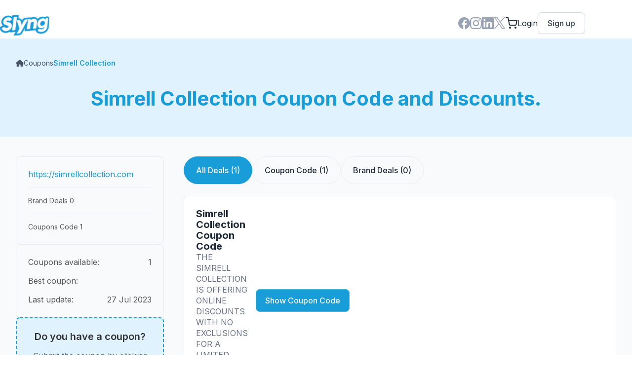

--- FILE ---
content_type: text/html; charset=utf-8
request_url: https://slyng.com/coupons/codes/simrell-collection
body_size: 19669
content:
<!DOCTYPE html>

<html lang="en" class="desktop"  >
<head>

  <title>Simrell Collection Coupon Code | 15% off entire order | [Verified] | June 2022</title>
  <meta name="viewport" content="width=device-width, initial-scale=1">


  <meta name="description" content="Get 15% off Simrell Collection using the coupon at checkout. Find more Simrell Collection coupons, discount codes, and promos including 15% off and free shipping. Find the best deals here and save!" />
  <link rel="alternate" type="application/rss+xml" title="RSS" href="https://slyng.com/coupons/codes/simrell-collection.rss" />

  

  <meta property="fb:app_id" content="275825886190976" />
  <link rel="search" type="application/opensearchdescription+xml" href="https://slyng.com/search" title="Search slyng.com" />
  <meta http-equiv="Content-Type" content="text/html; charset=utf-8">
<script type="57aabc9b34d7b47e84593cf3-text/javascript">window.NREUM||(NREUM={});NREUM.info={"beacon":"bam.nr-data.net","errorBeacon":"bam.nr-data.net","licenseKey":"027c8872c1","applicationID":"876698848","transactionName":"cV9dEkUNWV1URBYFCkdAXAhETVZeVVNKSRZaX0Q=","queueTime":0,"applicationTime":181,"agent":""}</script>
<script type="57aabc9b34d7b47e84593cf3-text/javascript">(window.NREUM||(NREUM={})).init={ajax:{deny_list:["bam.nr-data.net"]},feature_flags:["soft_nav"]};(window.NREUM||(NREUM={})).loader_config={licenseKey:"027c8872c1",applicationID:"876698848",browserID:"876699932"};;/*! For license information please see nr-loader-rum-1.308.0.min.js.LICENSE.txt */
(()=>{var e,t,r={163:(e,t,r)=>{"use strict";r.d(t,{j:()=>E});var n=r(384),i=r(1741);var a=r(2555);r(860).K7.genericEvents;const s="experimental.resources",o="register",c=e=>{if(!e||"string"!=typeof e)return!1;try{document.createDocumentFragment().querySelector(e)}catch{return!1}return!0};var d=r(2614),u=r(944),l=r(8122);const f="[data-nr-mask]",g=e=>(0,l.a)(e,(()=>{const e={feature_flags:[],experimental:{allow_registered_children:!1,resources:!1},mask_selector:"*",block_selector:"[data-nr-block]",mask_input_options:{color:!1,date:!1,"datetime-local":!1,email:!1,month:!1,number:!1,range:!1,search:!1,tel:!1,text:!1,time:!1,url:!1,week:!1,textarea:!1,select:!1,password:!0}};return{ajax:{deny_list:void 0,block_internal:!0,enabled:!0,autoStart:!0},api:{get allow_registered_children(){return e.feature_flags.includes(o)||e.experimental.allow_registered_children},set allow_registered_children(t){e.experimental.allow_registered_children=t},duplicate_registered_data:!1},browser_consent_mode:{enabled:!1},distributed_tracing:{enabled:void 0,exclude_newrelic_header:void 0,cors_use_newrelic_header:void 0,cors_use_tracecontext_headers:void 0,allowed_origins:void 0},get feature_flags(){return e.feature_flags},set feature_flags(t){e.feature_flags=t},generic_events:{enabled:!0,autoStart:!0},harvest:{interval:30},jserrors:{enabled:!0,autoStart:!0},logging:{enabled:!0,autoStart:!0},metrics:{enabled:!0,autoStart:!0},obfuscate:void 0,page_action:{enabled:!0},page_view_event:{enabled:!0,autoStart:!0},page_view_timing:{enabled:!0,autoStart:!0},performance:{capture_marks:!1,capture_measures:!1,capture_detail:!0,resources:{get enabled(){return e.feature_flags.includes(s)||e.experimental.resources},set enabled(t){e.experimental.resources=t},asset_types:[],first_party_domains:[],ignore_newrelic:!0}},privacy:{cookies_enabled:!0},proxy:{assets:void 0,beacon:void 0},session:{expiresMs:d.wk,inactiveMs:d.BB},session_replay:{autoStart:!0,enabled:!1,preload:!1,sampling_rate:10,error_sampling_rate:100,collect_fonts:!1,inline_images:!1,fix_stylesheets:!0,mask_all_inputs:!0,get mask_text_selector(){return e.mask_selector},set mask_text_selector(t){c(t)?e.mask_selector="".concat(t,",").concat(f):""===t||null===t?e.mask_selector=f:(0,u.R)(5,t)},get block_class(){return"nr-block"},get ignore_class(){return"nr-ignore"},get mask_text_class(){return"nr-mask"},get block_selector(){return e.block_selector},set block_selector(t){c(t)?e.block_selector+=",".concat(t):""!==t&&(0,u.R)(6,t)},get mask_input_options(){return e.mask_input_options},set mask_input_options(t){t&&"object"==typeof t?e.mask_input_options={...t,password:!0}:(0,u.R)(7,t)}},session_trace:{enabled:!0,autoStart:!0},soft_navigations:{enabled:!0,autoStart:!0},spa:{enabled:!0,autoStart:!0},ssl:void 0,user_actions:{enabled:!0,elementAttributes:["id","className","tagName","type"]}}})());var p=r(6154),m=r(9324);let h=0;const v={buildEnv:m.F3,distMethod:m.Xs,version:m.xv,originTime:p.WN},b={consented:!1},y={appMetadata:{},get consented(){return this.session?.state?.consent||b.consented},set consented(e){b.consented=e},customTransaction:void 0,denyList:void 0,disabled:!1,harvester:void 0,isolatedBacklog:!1,isRecording:!1,loaderType:void 0,maxBytes:3e4,obfuscator:void 0,onerror:void 0,ptid:void 0,releaseIds:{},session:void 0,timeKeeper:void 0,registeredEntities:[],jsAttributesMetadata:{bytes:0},get harvestCount(){return++h}},_=e=>{const t=(0,l.a)(e,y),r=Object.keys(v).reduce((e,t)=>(e[t]={value:v[t],writable:!1,configurable:!0,enumerable:!0},e),{});return Object.defineProperties(t,r)};var w=r(5701);const x=e=>{const t=e.startsWith("http");e+="/",r.p=t?e:"https://"+e};var R=r(7836),k=r(3241);const A={accountID:void 0,trustKey:void 0,agentID:void 0,licenseKey:void 0,applicationID:void 0,xpid:void 0},S=e=>(0,l.a)(e,A),T=new Set;function E(e,t={},r,s){let{init:o,info:c,loader_config:d,runtime:u={},exposed:l=!0}=t;if(!c){const e=(0,n.pV)();o=e.init,c=e.info,d=e.loader_config}e.init=g(o||{}),e.loader_config=S(d||{}),c.jsAttributes??={},p.bv&&(c.jsAttributes.isWorker=!0),e.info=(0,a.D)(c);const f=e.init,m=[c.beacon,c.errorBeacon];T.has(e.agentIdentifier)||(f.proxy.assets&&(x(f.proxy.assets),m.push(f.proxy.assets)),f.proxy.beacon&&m.push(f.proxy.beacon),e.beacons=[...m],function(e){const t=(0,n.pV)();Object.getOwnPropertyNames(i.W.prototype).forEach(r=>{const n=i.W.prototype[r];if("function"!=typeof n||"constructor"===n)return;let a=t[r];e[r]&&!1!==e.exposed&&"micro-agent"!==e.runtime?.loaderType&&(t[r]=(...t)=>{const n=e[r](...t);return a?a(...t):n})})}(e),(0,n.US)("activatedFeatures",w.B)),u.denyList=[...f.ajax.deny_list||[],...f.ajax.block_internal?m:[]],u.ptid=e.agentIdentifier,u.loaderType=r,e.runtime=_(u),T.has(e.agentIdentifier)||(e.ee=R.ee.get(e.agentIdentifier),e.exposed=l,(0,k.W)({agentIdentifier:e.agentIdentifier,drained:!!w.B?.[e.agentIdentifier],type:"lifecycle",name:"initialize",feature:void 0,data:e.config})),T.add(e.agentIdentifier)}},384:(e,t,r)=>{"use strict";r.d(t,{NT:()=>s,US:()=>u,Zm:()=>o,bQ:()=>d,dV:()=>c,pV:()=>l});var n=r(6154),i=r(1863),a=r(1910);const s={beacon:"bam.nr-data.net",errorBeacon:"bam.nr-data.net"};function o(){return n.gm.NREUM||(n.gm.NREUM={}),void 0===n.gm.newrelic&&(n.gm.newrelic=n.gm.NREUM),n.gm.NREUM}function c(){let e=o();return e.o||(e.o={ST:n.gm.setTimeout,SI:n.gm.setImmediate||n.gm.setInterval,CT:n.gm.clearTimeout,XHR:n.gm.XMLHttpRequest,REQ:n.gm.Request,EV:n.gm.Event,PR:n.gm.Promise,MO:n.gm.MutationObserver,FETCH:n.gm.fetch,WS:n.gm.WebSocket},(0,a.i)(...Object.values(e.o))),e}function d(e,t){let r=o();r.initializedAgents??={},t.initializedAt={ms:(0,i.t)(),date:new Date},r.initializedAgents[e]=t}function u(e,t){o()[e]=t}function l(){return function(){let e=o();const t=e.info||{};e.info={beacon:s.beacon,errorBeacon:s.errorBeacon,...t}}(),function(){let e=o();const t=e.init||{};e.init={...t}}(),c(),function(){let e=o();const t=e.loader_config||{};e.loader_config={...t}}(),o()}},782:(e,t,r)=>{"use strict";r.d(t,{T:()=>n});const n=r(860).K7.pageViewTiming},860:(e,t,r)=>{"use strict";r.d(t,{$J:()=>u,K7:()=>c,P3:()=>d,XX:()=>i,Yy:()=>o,df:()=>a,qY:()=>n,v4:()=>s});const n="events",i="jserrors",a="browser/blobs",s="rum",o="browser/logs",c={ajax:"ajax",genericEvents:"generic_events",jserrors:i,logging:"logging",metrics:"metrics",pageAction:"page_action",pageViewEvent:"page_view_event",pageViewTiming:"page_view_timing",sessionReplay:"session_replay",sessionTrace:"session_trace",softNav:"soft_navigations",spa:"spa"},d={[c.pageViewEvent]:1,[c.pageViewTiming]:2,[c.metrics]:3,[c.jserrors]:4,[c.spa]:5,[c.ajax]:6,[c.sessionTrace]:7,[c.softNav]:8,[c.sessionReplay]:9,[c.logging]:10,[c.genericEvents]:11},u={[c.pageViewEvent]:s,[c.pageViewTiming]:n,[c.ajax]:n,[c.spa]:n,[c.softNav]:n,[c.metrics]:i,[c.jserrors]:i,[c.sessionTrace]:a,[c.sessionReplay]:a,[c.logging]:o,[c.genericEvents]:"ins"}},944:(e,t,r)=>{"use strict";r.d(t,{R:()=>i});var n=r(3241);function i(e,t){"function"==typeof console.debug&&(console.debug("New Relic Warning: https://github.com/newrelic/newrelic-browser-agent/blob/main/docs/warning-codes.md#".concat(e),t),(0,n.W)({agentIdentifier:null,drained:null,type:"data",name:"warn",feature:"warn",data:{code:e,secondary:t}}))}},1687:(e,t,r)=>{"use strict";r.d(t,{Ak:()=>d,Ze:()=>f,x3:()=>u});var n=r(3241),i=r(7836),a=r(3606),s=r(860),o=r(2646);const c={};function d(e,t){const r={staged:!1,priority:s.P3[t]||0};l(e),c[e].get(t)||c[e].set(t,r)}function u(e,t){e&&c[e]&&(c[e].get(t)&&c[e].delete(t),p(e,t,!1),c[e].size&&g(e))}function l(e){if(!e)throw new Error("agentIdentifier required");c[e]||(c[e]=new Map)}function f(e="",t="feature",r=!1){if(l(e),!e||!c[e].get(t)||r)return p(e,t);c[e].get(t).staged=!0,g(e)}function g(e){const t=Array.from(c[e]);t.every(([e,t])=>t.staged)&&(t.sort((e,t)=>e[1].priority-t[1].priority),t.forEach(([t])=>{c[e].delete(t),p(e,t)}))}function p(e,t,r=!0){const s=e?i.ee.get(e):i.ee,c=a.i.handlers;if(!s.aborted&&s.backlog&&c){if((0,n.W)({agentIdentifier:e,type:"lifecycle",name:"drain",feature:t}),r){const e=s.backlog[t],r=c[t];if(r){for(let t=0;e&&t<e.length;++t)m(e[t],r);Object.entries(r).forEach(([e,t])=>{Object.values(t||{}).forEach(t=>{t[0]?.on&&t[0]?.context()instanceof o.y&&t[0].on(e,t[1])})})}}s.isolatedBacklog||delete c[t],s.backlog[t]=null,s.emit("drain-"+t,[])}}function m(e,t){var r=e[1];Object.values(t[r]||{}).forEach(t=>{var r=e[0];if(t[0]===r){var n=t[1],i=e[3],a=e[2];n.apply(i,a)}})}},1738:(e,t,r)=>{"use strict";r.d(t,{U:()=>g,Y:()=>f});var n=r(3241),i=r(9908),a=r(1863),s=r(944),o=r(5701),c=r(3969),d=r(8362),u=r(860),l=r(4261);function f(e,t,r,a){const f=a||r;!f||f[e]&&f[e]!==d.d.prototype[e]||(f[e]=function(){(0,i.p)(c.xV,["API/"+e+"/called"],void 0,u.K7.metrics,r.ee),(0,n.W)({agentIdentifier:r.agentIdentifier,drained:!!o.B?.[r.agentIdentifier],type:"data",name:"api",feature:l.Pl+e,data:{}});try{return t.apply(this,arguments)}catch(e){(0,s.R)(23,e)}})}function g(e,t,r,n,s){const o=e.info;null===r?delete o.jsAttributes[t]:o.jsAttributes[t]=r,(s||null===r)&&(0,i.p)(l.Pl+n,[(0,a.t)(),t,r],void 0,"session",e.ee)}},1741:(e,t,r)=>{"use strict";r.d(t,{W:()=>a});var n=r(944),i=r(4261);class a{#e(e,...t){if(this[e]!==a.prototype[e])return this[e](...t);(0,n.R)(35,e)}addPageAction(e,t){return this.#e(i.hG,e,t)}register(e){return this.#e(i.eY,e)}recordCustomEvent(e,t){return this.#e(i.fF,e,t)}setPageViewName(e,t){return this.#e(i.Fw,e,t)}setCustomAttribute(e,t,r){return this.#e(i.cD,e,t,r)}noticeError(e,t){return this.#e(i.o5,e,t)}setUserId(e,t=!1){return this.#e(i.Dl,e,t)}setApplicationVersion(e){return this.#e(i.nb,e)}setErrorHandler(e){return this.#e(i.bt,e)}addRelease(e,t){return this.#e(i.k6,e,t)}log(e,t){return this.#e(i.$9,e,t)}start(){return this.#e(i.d3)}finished(e){return this.#e(i.BL,e)}recordReplay(){return this.#e(i.CH)}pauseReplay(){return this.#e(i.Tb)}addToTrace(e){return this.#e(i.U2,e)}setCurrentRouteName(e){return this.#e(i.PA,e)}interaction(e){return this.#e(i.dT,e)}wrapLogger(e,t,r){return this.#e(i.Wb,e,t,r)}measure(e,t){return this.#e(i.V1,e,t)}consent(e){return this.#e(i.Pv,e)}}},1863:(e,t,r)=>{"use strict";function n(){return Math.floor(performance.now())}r.d(t,{t:()=>n})},1910:(e,t,r)=>{"use strict";r.d(t,{i:()=>a});var n=r(944);const i=new Map;function a(...e){return e.every(e=>{if(i.has(e))return i.get(e);const t="function"==typeof e?e.toString():"",r=t.includes("[native code]"),a=t.includes("nrWrapper");return r||a||(0,n.R)(64,e?.name||t),i.set(e,r),r})}},2555:(e,t,r)=>{"use strict";r.d(t,{D:()=>o,f:()=>s});var n=r(384),i=r(8122);const a={beacon:n.NT.beacon,errorBeacon:n.NT.errorBeacon,licenseKey:void 0,applicationID:void 0,sa:void 0,queueTime:void 0,applicationTime:void 0,ttGuid:void 0,user:void 0,account:void 0,product:void 0,extra:void 0,jsAttributes:{},userAttributes:void 0,atts:void 0,transactionName:void 0,tNamePlain:void 0};function s(e){try{return!!e.licenseKey&&!!e.errorBeacon&&!!e.applicationID}catch(e){return!1}}const o=e=>(0,i.a)(e,a)},2614:(e,t,r)=>{"use strict";r.d(t,{BB:()=>s,H3:()=>n,g:()=>d,iL:()=>c,tS:()=>o,uh:()=>i,wk:()=>a});const n="NRBA",i="SESSION",a=144e5,s=18e5,o={STARTED:"session-started",PAUSE:"session-pause",RESET:"session-reset",RESUME:"session-resume",UPDATE:"session-update"},c={SAME_TAB:"same-tab",CROSS_TAB:"cross-tab"},d={OFF:0,FULL:1,ERROR:2}},2646:(e,t,r)=>{"use strict";r.d(t,{y:()=>n});class n{constructor(e){this.contextId=e}}},2843:(e,t,r)=>{"use strict";r.d(t,{G:()=>a,u:()=>i});var n=r(3878);function i(e,t=!1,r,i){(0,n.DD)("visibilitychange",function(){if(t)return void("hidden"===document.visibilityState&&e());e(document.visibilityState)},r,i)}function a(e,t,r){(0,n.sp)("pagehide",e,t,r)}},3241:(e,t,r)=>{"use strict";r.d(t,{W:()=>a});var n=r(6154);const i="newrelic";function a(e={}){try{n.gm.dispatchEvent(new CustomEvent(i,{detail:e}))}catch(e){}}},3606:(e,t,r)=>{"use strict";r.d(t,{i:()=>a});var n=r(9908);a.on=s;var i=a.handlers={};function a(e,t,r,a){s(a||n.d,i,e,t,r)}function s(e,t,r,i,a){a||(a="feature"),e||(e=n.d);var s=t[a]=t[a]||{};(s[r]=s[r]||[]).push([e,i])}},3878:(e,t,r)=>{"use strict";function n(e,t){return{capture:e,passive:!1,signal:t}}function i(e,t,r=!1,i){window.addEventListener(e,t,n(r,i))}function a(e,t,r=!1,i){document.addEventListener(e,t,n(r,i))}r.d(t,{DD:()=>a,jT:()=>n,sp:()=>i})},3969:(e,t,r)=>{"use strict";r.d(t,{TZ:()=>n,XG:()=>o,rs:()=>i,xV:()=>s,z_:()=>a});const n=r(860).K7.metrics,i="sm",a="cm",s="storeSupportabilityMetrics",o="storeEventMetrics"},4234:(e,t,r)=>{"use strict";r.d(t,{W:()=>a});var n=r(7836),i=r(1687);class a{constructor(e,t){this.agentIdentifier=e,this.ee=n.ee.get(e),this.featureName=t,this.blocked=!1}deregisterDrain(){(0,i.x3)(this.agentIdentifier,this.featureName)}}},4261:(e,t,r)=>{"use strict";r.d(t,{$9:()=>d,BL:()=>o,CH:()=>g,Dl:()=>_,Fw:()=>y,PA:()=>h,Pl:()=>n,Pv:()=>k,Tb:()=>l,U2:()=>a,V1:()=>R,Wb:()=>x,bt:()=>b,cD:()=>v,d3:()=>w,dT:()=>c,eY:()=>p,fF:()=>f,hG:()=>i,k6:()=>s,nb:()=>m,o5:()=>u});const n="api-",i="addPageAction",a="addToTrace",s="addRelease",o="finished",c="interaction",d="log",u="noticeError",l="pauseReplay",f="recordCustomEvent",g="recordReplay",p="register",m="setApplicationVersion",h="setCurrentRouteName",v="setCustomAttribute",b="setErrorHandler",y="setPageViewName",_="setUserId",w="start",x="wrapLogger",R="measure",k="consent"},5289:(e,t,r)=>{"use strict";r.d(t,{GG:()=>s,Qr:()=>c,sB:()=>o});var n=r(3878),i=r(6389);function a(){return"undefined"==typeof document||"complete"===document.readyState}function s(e,t){if(a())return e();const r=(0,i.J)(e),s=setInterval(()=>{a()&&(clearInterval(s),r())},500);(0,n.sp)("load",r,t)}function o(e){if(a())return e();(0,n.DD)("DOMContentLoaded",e)}function c(e){if(a())return e();(0,n.sp)("popstate",e)}},5607:(e,t,r)=>{"use strict";r.d(t,{W:()=>n});const n=(0,r(9566).bz)()},5701:(e,t,r)=>{"use strict";r.d(t,{B:()=>a,t:()=>s});var n=r(3241);const i=new Set,a={};function s(e,t){const r=t.agentIdentifier;a[r]??={},e&&"object"==typeof e&&(i.has(r)||(t.ee.emit("rumresp",[e]),a[r]=e,i.add(r),(0,n.W)({agentIdentifier:r,loaded:!0,drained:!0,type:"lifecycle",name:"load",feature:void 0,data:e})))}},6154:(e,t,r)=>{"use strict";r.d(t,{OF:()=>c,RI:()=>i,WN:()=>u,bv:()=>a,eN:()=>l,gm:()=>s,mw:()=>o,sb:()=>d});var n=r(1863);const i="undefined"!=typeof window&&!!window.document,a="undefined"!=typeof WorkerGlobalScope&&("undefined"!=typeof self&&self instanceof WorkerGlobalScope&&self.navigator instanceof WorkerNavigator||"undefined"!=typeof globalThis&&globalThis instanceof WorkerGlobalScope&&globalThis.navigator instanceof WorkerNavigator),s=i?window:"undefined"!=typeof WorkerGlobalScope&&("undefined"!=typeof self&&self instanceof WorkerGlobalScope&&self||"undefined"!=typeof globalThis&&globalThis instanceof WorkerGlobalScope&&globalThis),o=Boolean("hidden"===s?.document?.visibilityState),c=/iPad|iPhone|iPod/.test(s.navigator?.userAgent),d=c&&"undefined"==typeof SharedWorker,u=((()=>{const e=s.navigator?.userAgent?.match(/Firefox[/\s](\d+\.\d+)/);Array.isArray(e)&&e.length>=2&&e[1]})(),Date.now()-(0,n.t)()),l=()=>"undefined"!=typeof PerformanceNavigationTiming&&s?.performance?.getEntriesByType("navigation")?.[0]?.responseStart},6389:(e,t,r)=>{"use strict";function n(e,t=500,r={}){const n=r?.leading||!1;let i;return(...r)=>{n&&void 0===i&&(e.apply(this,r),i=setTimeout(()=>{i=clearTimeout(i)},t)),n||(clearTimeout(i),i=setTimeout(()=>{e.apply(this,r)},t))}}function i(e){let t=!1;return(...r)=>{t||(t=!0,e.apply(this,r))}}r.d(t,{J:()=>i,s:()=>n})},6630:(e,t,r)=>{"use strict";r.d(t,{T:()=>n});const n=r(860).K7.pageViewEvent},7699:(e,t,r)=>{"use strict";r.d(t,{It:()=>a,KC:()=>o,No:()=>i,qh:()=>s});var n=r(860);const i=16e3,a=1e6,s="SESSION_ERROR",o={[n.K7.logging]:!0,[n.K7.genericEvents]:!1,[n.K7.jserrors]:!1,[n.K7.ajax]:!1}},7836:(e,t,r)=>{"use strict";r.d(t,{P:()=>o,ee:()=>c});var n=r(384),i=r(8990),a=r(2646),s=r(5607);const o="nr@context:".concat(s.W),c=function e(t,r){var n={},s={},u={},l=!1;try{l=16===r.length&&d.initializedAgents?.[r]?.runtime.isolatedBacklog}catch(e){}var f={on:p,addEventListener:p,removeEventListener:function(e,t){var r=n[e];if(!r)return;for(var i=0;i<r.length;i++)r[i]===t&&r.splice(i,1)},emit:function(e,r,n,i,a){!1!==a&&(a=!0);if(c.aborted&&!i)return;t&&a&&t.emit(e,r,n);var o=g(n);m(e).forEach(e=>{e.apply(o,r)});var d=v()[s[e]];d&&d.push([f,e,r,o]);return o},get:h,listeners:m,context:g,buffer:function(e,t){const r=v();if(t=t||"feature",f.aborted)return;Object.entries(e||{}).forEach(([e,n])=>{s[n]=t,t in r||(r[t]=[])})},abort:function(){f._aborted=!0,Object.keys(f.backlog).forEach(e=>{delete f.backlog[e]})},isBuffering:function(e){return!!v()[s[e]]},debugId:r,backlog:l?{}:t&&"object"==typeof t.backlog?t.backlog:{},isolatedBacklog:l};return Object.defineProperty(f,"aborted",{get:()=>{let e=f._aborted||!1;return e||(t&&(e=t.aborted),e)}}),f;function g(e){return e&&e instanceof a.y?e:e?(0,i.I)(e,o,()=>new a.y(o)):new a.y(o)}function p(e,t){n[e]=m(e).concat(t)}function m(e){return n[e]||[]}function h(t){return u[t]=u[t]||e(f,t)}function v(){return f.backlog}}(void 0,"globalEE"),d=(0,n.Zm)();d.ee||(d.ee=c)},8122:(e,t,r)=>{"use strict";r.d(t,{a:()=>i});var n=r(944);function i(e,t){try{if(!e||"object"!=typeof e)return(0,n.R)(3);if(!t||"object"!=typeof t)return(0,n.R)(4);const r=Object.create(Object.getPrototypeOf(t),Object.getOwnPropertyDescriptors(t)),a=0===Object.keys(r).length?e:r;for(let s in a)if(void 0!==e[s])try{if(null===e[s]){r[s]=null;continue}Array.isArray(e[s])&&Array.isArray(t[s])?r[s]=Array.from(new Set([...e[s],...t[s]])):"object"==typeof e[s]&&"object"==typeof t[s]?r[s]=i(e[s],t[s]):r[s]=e[s]}catch(e){r[s]||(0,n.R)(1,e)}return r}catch(e){(0,n.R)(2,e)}}},8362:(e,t,r)=>{"use strict";r.d(t,{d:()=>a});var n=r(9566),i=r(1741);class a extends i.W{agentIdentifier=(0,n.LA)(16)}},8374:(e,t,r)=>{r.nc=(()=>{try{return document?.currentScript?.nonce}catch(e){}return""})()},8990:(e,t,r)=>{"use strict";r.d(t,{I:()=>i});var n=Object.prototype.hasOwnProperty;function i(e,t,r){if(n.call(e,t))return e[t];var i=r();if(Object.defineProperty&&Object.keys)try{return Object.defineProperty(e,t,{value:i,writable:!0,enumerable:!1}),i}catch(e){}return e[t]=i,i}},9324:(e,t,r)=>{"use strict";r.d(t,{F3:()=>i,Xs:()=>a,xv:()=>n});const n="1.308.0",i="PROD",a="CDN"},9566:(e,t,r)=>{"use strict";r.d(t,{LA:()=>o,bz:()=>s});var n=r(6154);const i="xxxxxxxx-xxxx-4xxx-yxxx-xxxxxxxxxxxx";function a(e,t){return e?15&e[t]:16*Math.random()|0}function s(){const e=n.gm?.crypto||n.gm?.msCrypto;let t,r=0;return e&&e.getRandomValues&&(t=e.getRandomValues(new Uint8Array(30))),i.split("").map(e=>"x"===e?a(t,r++).toString(16):"y"===e?(3&a()|8).toString(16):e).join("")}function o(e){const t=n.gm?.crypto||n.gm?.msCrypto;let r,i=0;t&&t.getRandomValues&&(r=t.getRandomValues(new Uint8Array(e)));const s=[];for(var o=0;o<e;o++)s.push(a(r,i++).toString(16));return s.join("")}},9908:(e,t,r)=>{"use strict";r.d(t,{d:()=>n,p:()=>i});var n=r(7836).ee.get("handle");function i(e,t,r,i,a){a?(a.buffer([e],i),a.emit(e,t,r)):(n.buffer([e],i),n.emit(e,t,r))}}},n={};function i(e){var t=n[e];if(void 0!==t)return t.exports;var a=n[e]={exports:{}};return r[e](a,a.exports,i),a.exports}i.m=r,i.d=(e,t)=>{for(var r in t)i.o(t,r)&&!i.o(e,r)&&Object.defineProperty(e,r,{enumerable:!0,get:t[r]})},i.f={},i.e=e=>Promise.all(Object.keys(i.f).reduce((t,r)=>(i.f[r](e,t),t),[])),i.u=e=>"nr-rum-1.308.0.min.js",i.o=(e,t)=>Object.prototype.hasOwnProperty.call(e,t),e={},t="NRBA-1.308.0.PROD:",i.l=(r,n,a,s)=>{if(e[r])e[r].push(n);else{var o,c;if(void 0!==a)for(var d=document.getElementsByTagName("script"),u=0;u<d.length;u++){var l=d[u];if(l.getAttribute("src")==r||l.getAttribute("data-webpack")==t+a){o=l;break}}if(!o){c=!0;var f={296:"sha512-+MIMDsOcckGXa1EdWHqFNv7P+JUkd5kQwCBr3KE6uCvnsBNUrdSt4a/3/L4j4TxtnaMNjHpza2/erNQbpacJQA=="};(o=document.createElement("script")).charset="utf-8",i.nc&&o.setAttribute("nonce",i.nc),o.setAttribute("data-webpack",t+a),o.src=r,0!==o.src.indexOf(window.location.origin+"/")&&(o.crossOrigin="anonymous"),f[s]&&(o.integrity=f[s])}e[r]=[n];var g=(t,n)=>{o.onerror=o.onload=null,clearTimeout(p);var i=e[r];if(delete e[r],o.parentNode&&o.parentNode.removeChild(o),i&&i.forEach(e=>e(n)),t)return t(n)},p=setTimeout(g.bind(null,void 0,{type:"timeout",target:o}),12e4);o.onerror=g.bind(null,o.onerror),o.onload=g.bind(null,o.onload),c&&document.head.appendChild(o)}},i.r=e=>{"undefined"!=typeof Symbol&&Symbol.toStringTag&&Object.defineProperty(e,Symbol.toStringTag,{value:"Module"}),Object.defineProperty(e,"__esModule",{value:!0})},i.p="https://js-agent.newrelic.com/",(()=>{var e={374:0,840:0};i.f.j=(t,r)=>{var n=i.o(e,t)?e[t]:void 0;if(0!==n)if(n)r.push(n[2]);else{var a=new Promise((r,i)=>n=e[t]=[r,i]);r.push(n[2]=a);var s=i.p+i.u(t),o=new Error;i.l(s,r=>{if(i.o(e,t)&&(0!==(n=e[t])&&(e[t]=void 0),n)){var a=r&&("load"===r.type?"missing":r.type),s=r&&r.target&&r.target.src;o.message="Loading chunk "+t+" failed: ("+a+": "+s+")",o.name="ChunkLoadError",o.type=a,o.request=s,n[1](o)}},"chunk-"+t,t)}};var t=(t,r)=>{var n,a,[s,o,c]=r,d=0;if(s.some(t=>0!==e[t])){for(n in o)i.o(o,n)&&(i.m[n]=o[n]);if(c)c(i)}for(t&&t(r);d<s.length;d++)a=s[d],i.o(e,a)&&e[a]&&e[a][0](),e[a]=0},r=self["webpackChunk:NRBA-1.308.0.PROD"]=self["webpackChunk:NRBA-1.308.0.PROD"]||[];r.forEach(t.bind(null,0)),r.push=t.bind(null,r.push.bind(r))})(),(()=>{"use strict";i(8374);var e=i(8362),t=i(860);const r=Object.values(t.K7);var n=i(163);var a=i(9908),s=i(1863),o=i(4261),c=i(1738);var d=i(1687),u=i(4234),l=i(5289),f=i(6154),g=i(944),p=i(384);const m=e=>f.RI&&!0===e?.privacy.cookies_enabled;function h(e){return!!(0,p.dV)().o.MO&&m(e)&&!0===e?.session_trace.enabled}var v=i(6389),b=i(7699);class y extends u.W{constructor(e,t){super(e.agentIdentifier,t),this.agentRef=e,this.abortHandler=void 0,this.featAggregate=void 0,this.loadedSuccessfully=void 0,this.onAggregateImported=new Promise(e=>{this.loadedSuccessfully=e}),this.deferred=Promise.resolve(),!1===e.init[this.featureName].autoStart?this.deferred=new Promise((t,r)=>{this.ee.on("manual-start-all",(0,v.J)(()=>{(0,d.Ak)(e.agentIdentifier,this.featureName),t()}))}):(0,d.Ak)(e.agentIdentifier,t)}importAggregator(e,t,r={}){if(this.featAggregate)return;const n=async()=>{let n;await this.deferred;try{if(m(e.init)){const{setupAgentSession:t}=await i.e(296).then(i.bind(i,3305));n=t(e)}}catch(e){(0,g.R)(20,e),this.ee.emit("internal-error",[e]),(0,a.p)(b.qh,[e],void 0,this.featureName,this.ee)}try{if(!this.#t(this.featureName,n,e.init))return(0,d.Ze)(this.agentIdentifier,this.featureName),void this.loadedSuccessfully(!1);const{Aggregate:i}=await t();this.featAggregate=new i(e,r),e.runtime.harvester.initializedAggregates.push(this.featAggregate),this.loadedSuccessfully(!0)}catch(e){(0,g.R)(34,e),this.abortHandler?.(),(0,d.Ze)(this.agentIdentifier,this.featureName,!0),this.loadedSuccessfully(!1),this.ee&&this.ee.abort()}};f.RI?(0,l.GG)(()=>n(),!0):n()}#t(e,r,n){if(this.blocked)return!1;switch(e){case t.K7.sessionReplay:return h(n)&&!!r;case t.K7.sessionTrace:return!!r;default:return!0}}}var _=i(6630),w=i(2614),x=i(3241);class R extends y{static featureName=_.T;constructor(e){var t;super(e,_.T),this.setupInspectionEvents(e.agentIdentifier),t=e,(0,c.Y)(o.Fw,function(e,r){"string"==typeof e&&("/"!==e.charAt(0)&&(e="/"+e),t.runtime.customTransaction=(r||"http://custom.transaction")+e,(0,a.p)(o.Pl+o.Fw,[(0,s.t)()],void 0,void 0,t.ee))},t),this.importAggregator(e,()=>i.e(296).then(i.bind(i,3943)))}setupInspectionEvents(e){const t=(t,r)=>{t&&(0,x.W)({agentIdentifier:e,timeStamp:t.timeStamp,loaded:"complete"===t.target.readyState,type:"window",name:r,data:t.target.location+""})};(0,l.sB)(e=>{t(e,"DOMContentLoaded")}),(0,l.GG)(e=>{t(e,"load")}),(0,l.Qr)(e=>{t(e,"navigate")}),this.ee.on(w.tS.UPDATE,(t,r)=>{(0,x.W)({agentIdentifier:e,type:"lifecycle",name:"session",data:r})})}}class k extends e.d{constructor(e){var t;(super(),f.gm)?(this.features={},(0,p.bQ)(this.agentIdentifier,this),this.desiredFeatures=new Set(e.features||[]),this.desiredFeatures.add(R),(0,n.j)(this,e,e.loaderType||"agent"),t=this,(0,c.Y)(o.cD,function(e,r,n=!1){if("string"==typeof e){if(["string","number","boolean"].includes(typeof r)||null===r)return(0,c.U)(t,e,r,o.cD,n);(0,g.R)(40,typeof r)}else(0,g.R)(39,typeof e)},t),function(e){(0,c.Y)(o.Dl,function(t,r=!1){if("string"!=typeof t&&null!==t)return void(0,g.R)(41,typeof t);const n=e.info.jsAttributes["enduser.id"];r&&null!=n&&n!==t?(0,a.p)(o.Pl+"setUserIdAndResetSession",[t],void 0,"session",e.ee):(0,c.U)(e,"enduser.id",t,o.Dl,!0)},e)}(this),function(e){(0,c.Y)(o.nb,function(t){if("string"==typeof t||null===t)return(0,c.U)(e,"application.version",t,o.nb,!1);(0,g.R)(42,typeof t)},e)}(this),function(e){(0,c.Y)(o.d3,function(){e.ee.emit("manual-start-all")},e)}(this),function(e){(0,c.Y)(o.Pv,function(t=!0){if("boolean"==typeof t){if((0,a.p)(o.Pl+o.Pv,[t],void 0,"session",e.ee),e.runtime.consented=t,t){const t=e.features.page_view_event;t.onAggregateImported.then(e=>{const r=t.featAggregate;e&&!r.sentRum&&r.sendRum()})}}else(0,g.R)(65,typeof t)},e)}(this),this.run()):(0,g.R)(21)}get config(){return{info:this.info,init:this.init,loader_config:this.loader_config,runtime:this.runtime}}get api(){return this}run(){try{const e=function(e){const t={};return r.forEach(r=>{t[r]=!!e[r]?.enabled}),t}(this.init),n=[...this.desiredFeatures];n.sort((e,r)=>t.P3[e.featureName]-t.P3[r.featureName]),n.forEach(r=>{if(!e[r.featureName]&&r.featureName!==t.K7.pageViewEvent)return;if(r.featureName===t.K7.spa)return void(0,g.R)(67);const n=function(e){switch(e){case t.K7.ajax:return[t.K7.jserrors];case t.K7.sessionTrace:return[t.K7.ajax,t.K7.pageViewEvent];case t.K7.sessionReplay:return[t.K7.sessionTrace];case t.K7.pageViewTiming:return[t.K7.pageViewEvent];default:return[]}}(r.featureName).filter(e=>!(e in this.features));n.length>0&&(0,g.R)(36,{targetFeature:r.featureName,missingDependencies:n}),this.features[r.featureName]=new r(this)})}catch(e){(0,g.R)(22,e);for(const e in this.features)this.features[e].abortHandler?.();const t=(0,p.Zm)();delete t.initializedAgents[this.agentIdentifier]?.features,delete this.sharedAggregator;return t.ee.get(this.agentIdentifier).abort(),!1}}}var A=i(2843),S=i(782);class T extends y{static featureName=S.T;constructor(e){super(e,S.T),f.RI&&((0,A.u)(()=>(0,a.p)("docHidden",[(0,s.t)()],void 0,S.T,this.ee),!0),(0,A.G)(()=>(0,a.p)("winPagehide",[(0,s.t)()],void 0,S.T,this.ee)),this.importAggregator(e,()=>i.e(296).then(i.bind(i,2117))))}}var E=i(3969);class I extends y{static featureName=E.TZ;constructor(e){super(e,E.TZ),f.RI&&document.addEventListener("securitypolicyviolation",e=>{(0,a.p)(E.xV,["Generic/CSPViolation/Detected"],void 0,this.featureName,this.ee)}),this.importAggregator(e,()=>i.e(296).then(i.bind(i,9623)))}}new k({features:[R,T,I],loaderType:"lite"})})()})();</script>
  <meta name="google-site-verification" content="NseAdCLseMB-5oPlzeWN1N4mhoz7IhImtJbH_JYEC_0" />

  <link rel="canonical" href="https://slyng.com/coupons/codes/simrell-collection" />

  <meta name="author" content="Slyng" />
  <meta name="twitter:card" content="summary" />
  <meta name="twitter:site" content="@Slyngofficial" />
  <meta name="twitter:title" content= "Simrell Collection Coupon Code | 15% off entire order | [Verified] | June 2022"/>
  <meta name="twitter:description" content="Get 15% off Simrell Collection using the coupon at checkout. Find more Simrell Collection coupons, discount codes, and promos including 15% off and free shipping. Find the best deals here and save!" />
  <meta name="twitter:image" content="https://slyng.com/assets/Slyng-Logo-blue-8bc01449493b89a338c27f933488826662318dd4dd028b1c7e8ce6167482c8d7.png" />
  <meta property="twitter:account_id" content="835363738790211584">
  <meta property="og:site_name" content="Slyng" />
  <meta property="og:title" content="Simrell Collection Coupon Code | 15% off entire order | [Verified] | June 2022" />
  <meta property="og:description" content="Get 15% off Simrell Collection using the coupon at checkout. Find more Simrell Collection coupons, discount codes, and promos including 15% off and free shipping. Find the best deals here and save!" />
  <meta property="og:type" content="website" />
  <meta property="og:image" content="https://slyng.com/assets/Slyng-Logo-blue-8bc01449493b89a338c27f933488826662318dd4dd028b1c7e8ce6167482c8d7.png" />
  <meta property="og:site_name" content="Slyng" />
  <meta property="fb:admins" content="275825886190976" />


  <!-- Google Tag Manager -->
  <script type="57aabc9b34d7b47e84593cf3-text/javascript">(function(w,d,s,l,i){w[l]=w[l]||[];w[l].push({'gtm.start':
  new Date().getTime(),event:'gtm.js'});var f=d.getElementsByTagName(s)[0],
  j=d.createElement(s),dl=l!='dataLayer'?'&l='+l:'';j.async=true;j.src=
  'https://www.googletagmanager.com/gtm.js?id='+i+dl;f.parentNode.insertBefore(j,f);
  })(window,document,'script','dataLayer','GTM-WTTRH4R');</script>
  <!-- End Google Tag Manager -->

  <link rel="icon" type="image/x-icon" href="/slyng.ico">
  <link rel="shortcut icon" type="image/x-icon" href="/slyng.ico" sizes="32x32" />
  <meta name="application-name" content="Slyng"/>
  <meta name="msapplication-TileColor" content="#FFFFFF" />
  <meta name="msapplication-TileImage" content="/mstile-144x144.png" />

  <link rel="stylesheet" href='https://maxcdn.bootstrapcdn.com/bootstrap/3.3.7/css/bootstrap.min.css'/>
  <link rel="stylesheet" href="https://ajax.googleapis.com/ajax/libs/jqueryui/1.12.1/themes/smoothness/jquery-ui.css"/>
  <link rel="stylesheet" href="https://cdnjs.cloudflare.com/ajax/libs/rateYo/2.3.2/jquery.rateyo.min.css">
  <script src="https://cdn.tiny.cloud/1/zx6uyjad8p3ollmcfhmyhkb8uf1s0ukka6y9z5cdagyvxpi8/tinymce/4/tinymce.min.js" referrerpolicy="origin" type="57aabc9b34d7b47e84593cf3-text/javascript"></script>


  <!-- https://cdnjs.com/libraries/font-awesome -->
  <link rel="stylesheet" href="https://cdnjs.cloudflare.com/ajax/libs/font-awesome/6.1.1/css/all.min.css" integrity="sha512-KfkfwYDsLkIlwQp6LFnl8zNdLGxu9YAA1QvwINks4PhcElQSvqcyVLLD9aMhXd13uQjoXtEKNosOWaZqXgel0g==" crossorigin="anonymous" referrerpolicy="no-referrer" />

  <link rel="stylesheet" media="all" href="https://d20i7dhg8qf7fb.cloudfront.net/assets/application-8c77657de775f489050297f3b9160495f0b2af4b79924f80bdbd92250febe959.css" />

  <meta name="csrf-param" content="authenticity_token" />
<meta name="csrf-token" content="xFo+IVYeTyGmii0dYoFWaoknQEbdAztQ4FsudHbQGwzAJE7bDsaXv6NcL33/p7c6lVmjEJuaMnAOKF9K8QzE2A==" />

  <script type="application/ld+json">
  {
    "@context":"https://schema.org/",
    "@type":"Organization",
    "name":"Slyng",
    "url":"https://slyng.com",
    "alternateName":["Slyng, Inc,", "slyng.com"],
    "description":"Get 15% off Simrell Collection using the coupon at checkout. Find more Simrell Collection coupons, discount codes, and promos including 15% off and free shipping. Find the best deals here and save!",
    "telephone":"9493867333",
    "address": {
      "@type": "PostalAddress",
      "streetAddress": " 2030 E 4th St Suite 205 E",
      "addressLocality": "Santa Ana",
      "addressRegion": "CA",
      "postalCode": "92705",
      "addressCountry": "United States"
    },
    "logo":"https://d20i7dhg8qf7fb.cloudfront.net/assets/slyng-logo-white-icon-779ed6997e09dff3d6b7d6acd7de67f3686855a84975941ae8e1ce9d90eaa766.png",
    "sameAs":[
      "https://www.facebook.com/slyngofficial",
      "https://www.instagram.com/slyng_/",
      "https://twitter.com/slyngofficial"
    ]
  }
  </script>
  <script type="application/ld+json">
  {
    "@context": "https://schema.org",
    "@type": "WebSite",
    "name": "Slyng",
    "url": "https://slyng.com",
    "potentialAction": {
      "@type": "SearchAction",
      "query-input": "required name=query",
      "target": "https://slyng.com//market?k={query}"
    }
  }
  </script>

<script type="57aabc9b34d7b47e84593cf3-text/javascript">
  var variant     = "desktop";
  var isMobile    = variant == 'phone';

  var pusherKey   =  "d7e19226790aa9db3869";
  var userId      =  '';
</script>

</head>


<body class="coupons coupon-page global-search-collapsed">

<svg id="stars" style="display: none;" version="1.1">
  <symbol id="stars-empty-star" viewBox="0 0 102 18" fill="#F1E8CA">
    <path d="M9.5 14.25l-5.584 2.936 1.066-6.218L.465 6.564l6.243-.907L9.5 0l2.792 5.657 6.243.907-4.517 4.404 1.066 6.218" />
  </symbol>
  <symbol id="stars-full-star" viewBox="0 0 102 18" fill="#D3A81E">
    <path d="M9.5 14.25l-5.584 2.936 1.066-6.218L.465 6.564l6.243-.907L9.5 0l2.792 5.657 6.243.907-4.517 4.404 1.066 6.218" />
  </symbol>
  <symbol id="stars-half-star" viewBox="0 0 102 18" fill="#D3A81E">
    <use xlink:href="#stars-empty-star" />
    <path d="M9.5 14.25l-5.584 2.936 1.066-6.218L.465 6.564l6.243-.907L9.5 0l2.792" />
  </symbol>
</svg>
<svg id="stars" style="display: none;" version="1.1">
  <symbol id="stars-empty-star-yellow" viewBox="0 0 102 18" fill="#F1E8CA">
    <path d="M9.5 14.25l-5.584 2.936 1.066-6.218L.465 6.564l6.243-.907L9.5 0l2.792 5.657 6.243.907-4.517 4.404 1.066 6.218" />
  </symbol>
  <symbol id="stars-full-star-yellow" viewBox="0 0 102 18" fill="#D3A81E">
    <path d="M9.5 14.25l-5.584 2.936 1.066-6.218L.465 6.564l6.243-.907L9.5 0l2.792 5.657 6.243.907-4.517 4.404 1.066 6.218" />
  </symbol>
  <symbol id="stars-half-star-yellow" viewBox="0 0 102 18" fill="#D3A81E">
    <use xlink:href="#stars-empty-star-yellow" />
    <path d="M9.5 14.25l-5.584 2.936 1.066-6.218L.465 6.564l6.243-.907L9.5 0l2.792" />
  </symbol>
</svg>

<!-- Google Tag Manager (noscript) -->
<noscript><iframe src="https://www.googletagmanager.com/ns.html?id=GTM-WTTRH4R"
height="0" width="0" style="display:none;visibility:hidden"></iframe></noscript>
<!-- End Google Tag Manager (noscript) -->

<!-- Google tag (gtag.js) -->
<script async src="https://www.googletagmanager.com/gtag/js?id=G-PVNE8F6JHW" type="57aabc9b34d7b47e84593cf3-text/javascript"></script>
<script type="57aabc9b34d7b47e84593cf3-text/javascript">
  window.dataLayer = window.dataLayer || [];
  function gtag(){dataLayer.push(arguments);}
  gtag('js', new Date());

  gtag('config', 'G-PVNE8F6JHW');
</script>
<div class="blurable">
    <div class='updated-header'>
<div class='header-wrapper'>
<nav class='navbar navbar-default'>
<div class='navbar-header'>
<div class='d-flex align-items-center'>
<button aria-expanded='false' class='navbar-toggle collapsed' data-target='#bs-example-navbar-collapse-1' data-toggle='collapse' type='button'></button>
<div class='slyng-logo'>
<a href='/'>
<img src="https://d20i7dhg8qf7fb.cloudfront.net/assets/slyng-blue-bordered-4d7a555fd759e70087c5269c0992250c729fd8d8c8219688d127855811c98f48.svg" alt="Slyng blue bordered" />
</a>
</div>
</div>
<div class='d-md-none d-block'>
<div class='right-sec'>
<div class='registration-links'>
<a data-remote="true" href="/login_sign_up"><span class='login-btn'>Login</span>
</a><a data-remote="true" href="/login_sign_up"><span class='signup-btn'>Sign up</span>
</a></div>
</div>
</div>
</div>
<div class='collapse navbar-collapse' id='bs-example-navbar-collapse-1'>
<div class='menu-wrapper d-md-none d-block'>
<div class='LeftSide'>
<div class='panel-group' id='accordion'>
<div class='panel panel-default'>
<div class='panel-heading'>
<h4 class='panel-title'>
<a class='accordion-toggle' data-parent='#accordion' data-toggle='collapse' href='#collapseOnemobile'>
Community Topics
</a>
</h4>
</div>
<div class='panel-collapse collapse in' id='collapseOnemobile'>
<div class='panel-body'>
<ul>
<li>
<a href='/news'>Cannabis News</a>
</li>
<li>
<a href='/guides'>Buying Guides</a>
</li>
<li>
<a href='/reviews'>Reviews</a>
</li>
<li>
<a href='/learn'>Education</a>
</li>
<li>
<a href='/communities'>All Communities</a>
</li>
</ul>
</div>
</div>
</div>
<div class='panel panel-default'>
<div class='panel-heading'>
<h4 class='panel-title'>
<a class='accordion-toggle' data-parent='#accordion' data-toggle='collapse' href='#collapseTwomobile'>
Coupons
</a>
</h4>
</div>
<div class='panel-collapse collapse in' id='collapseTwomobile'>
<div class='panel-body'>
<ul>
<li>
<a href='/coupons/categories'>Coupon Categories</a>
</li>
<li>
<a href='/brands/coupons'>Coupon Brands</a>
</li>
</ul>
</div>
</div>
</div>
<div class='panel panel-default'>
<div class='panel-heading'>
<h4 class='panel-title'>
<a class='accordion-toggle' data-parent='#accordion' data-toggle='collapse' href='#collapseThreemobile'>
Resources
</a>
</h4>
</div>
<div class='panel-collapse collapse in' id='collapseThreemobile'>
<div class='panel-body'>
<ul>
<li>
<a href=''>Blog</a>
</li>
<li>
<a href='/pages/about'>About</a>
</li>
<li>
<a href='/contact' rel='nofollow'>Contact</a>
</li>
<li>
<a href='/pages/terms' rel='nofollow'>Terms and Conditions</a>
</li>
<li>
<a href='/pages/privacy' rel='nofollow'>Privacy Policy</a>
</li>
</ul>
</div>
</div>
</div>
</div>
</div>
</div>
<div class='d-md-block d-none'>
<div class='left-sec'>
<div class='search-links'>
<link rel="stylesheet" media="screen" href="https://d20i7dhg8qf7fb.cloudfront.net/assets/search_multiple-29b5146d91998b12aa9e5862e3bc664c0cf80beaf09049bb15d116ca5878edc7.css" />
<input id='search-current-controller-hidden' name='current-controller' type='hidden' value='codes#show'>
<div data-react-class="search/SearchBar" data-react-props="{&quot;search_text&quot;:null,&quot;selectedLocation&quot;:null}" data-react-cache-id="search/SearchBar-0"></div>
</div>
<div class='navbar-form navbar-left m-0 p-0'>
<div class='right-sec'>
<div class='social-links'>
<ul>
<li>
<a href='https://www.facebook.com/slyngofficial/'>
<img src="https://d20i7dhg8qf7fb.cloudfront.net/assets/fb-266d425cb01e9017be054c4026d5feafa66880d416e996229ce6815799bf00db.svg" alt="Fb" />
</a>
</li>
<li>
<a href='https://www.instagram.com/slyng_com'>
<img src="https://d20i7dhg8qf7fb.cloudfront.net/assets/instgrm-3eafef396633ffb922995a232b708a8206a6fd09c561669b1a9c8d256cdfc628.svg" alt="Instgrm" />
</a>
</li>
<li>
<a href='https://www.linkedin.com/company/slyng-inc'>
<img src="https://d20i7dhg8qf7fb.cloudfront.net/assets/linked-e4e9dbd40a2128a2d462909da0b4cf45aefe7e0fde1c4afd563d231951d09437.svg" alt="Linked" />
</a>
</li>
<li>
<a href='https://twitter.com/Slyngofficial'>
<img src="https://d20i7dhg8qf7fb.cloudfront.net/assets/x-twtr-4dbbf7ff0a95e06c8f53a3d8cd245043840d21b177f04659c7069be37227875a.svg" alt="X twtr" />
</a>
</li>
</ul>
</div>
<div class='registration-links'>
<a class='add-cart' href='/market/cart'>
<img src="https://d20i7dhg8qf7fb.cloudfront.net/assets/shopping-cart-381f3d7cafbd23e3125a2d1d3c775520fe0660599d9c5c8bfd5f8c68d6aea8cb.svg" alt="Shopping cart" />
</a>
<a data-remote="true" href="/login_sign_up"><span class='login-btn'>Login</span>
</a><a data-remote="true" href="/login_sign_up"><span class='signup-btn'>Sign up</span>
</a></div>
</div>
</div>
</div>
</div>
</div>
</nav>
<div class='d-md-none d-block'>
<div class='left-sec mt-3'>
<div class='search-links'>
<link rel="stylesheet" media="screen" href="https://d20i7dhg8qf7fb.cloudfront.net/assets/search_multiple-29b5146d91998b12aa9e5862e3bc664c0cf80beaf09049bb15d116ca5878edc7.css" />
<input id='search-current-controller-hidden' name='current-controller' type='hidden' value='codes#show'>
<div data-react-class="search/SearchBar" data-react-props="{&quot;search_text&quot;:null,&quot;selectedLocation&quot;:null}" data-react-cache-id="search/SearchBar-0"></div>
</div>
</div>
</div>
<div class='navbar-slyng d-none'>
<ul class='nav-links'>
<li>
<a href='/listings/in/united-states'>Network</a>
</li>
<li>
<a href='/coupons'>Coupons</a>
</li>
<li class='nav-item dropdown'>
<a aria-expanded='false' class='nav-link dropdown-toggle' data-toggle='dropdown' role='button'>
<a href='/coupons/categories'>Categories</a>
</a>
<ul class='dropdown-menu'>
<li>
<a class='dropdown-item' href='/coupons/categories/bongs-and-pipes'>Bongs and Pipes</a>
</li>
<li>
<a class='dropdown-item' href='/coupons/categories/cbd'>CBD</a>
</li>
<li>
<a class='dropdown-item' href='/coupons/categories/accessories'>Accessories</a>
</li>
<li>
<a class='dropdown-item' href='/coupons/categories/online-headshops'>Online Headshops</a>
</li>
<li>
<a class='dropdown-item' href='/coupons/categories/kratom'>Kratom</a>
</li>
<li>
<a class='dropdown-item' href='/coupons/categories/vaporizers'>Vaporizers</a>
</li>
<li>
<a class='dropdown-item' href='/coupons/categories/magic-mushrooms'>Magic Mushrooms</a>
</li>
<li>
<a class='dropdown-item' href='/coupons/categories/blue-lotus'>Blue Lotus</a>
</li>
<li>
<a class='dropdown-item' href='/coupons/categories/delta-8'>Delta 8</a>
</li>
<li>
<a class='dropdown-item' href='/coupons/categories/hhc'>HHC</a>
</li>
<li>
<a class='dropdown-item' href='/coupons/categories/dabbing-tools'>Dabbing Tools</a>
</li>
<li>
<a class='dropdown-item' href='/coupons/categories/cannabis-seeds'>Cannabis Seeds</a>
</li>
<li>
<a class='dropdown-item' href='/coupons/categories/growing-equipment'>Growing Equipment</a>
</li>
</ul>
</li>
<li>
<a href='/news'>News</a>
</li>
<li>
<a href='/reviews'>Reviews</a>
</li>
<li>
<a href='/learn'>Learn</a>
</li>
<li>
<a href='/guides'>Buying Guides</a>
</li>
<li class='nav-item dropdown'>
<a aria-expanded='false' class='nav-link dropdown-toggle' data-toggle='dropdown' role='button'>
<a href='/blogs'>Blog</a>
</a>
<ul class='dropdown-menu'>
<li>
<a class='dropdown-item' href='/blogs/learn'>Learn</a>
</li>
<li>
<a class='dropdown-item' href='/blogs/reviews'>Reviews</a>
</li>
<li>
<a class='dropdown-item' href='/blogs/news'>News</a>
</li>
<li>
<a class='dropdown-item' href='/blogs/guides'>Guides</a>
</li>
</ul>
</li>
<li>
<a href='/brands/coupons'>Coupon Brands</a>
</li>
</ul>
</div>
</div>
</div>

    <div class="primary-content">
      <script type="application/ld+json">
  {"@context":"https://schema.org/","@type":"Brand","name":"Simrell Collection","@id":"https://slyng.com/coupons/codes/simrell-collection#coupons","description":"Simrell Collection Coupons, Deals, Product Coupons, Coupon Codes. Learn about Simrell Collection","additionalType":["http://dbpedia.org/data/Cannabis.rdf","http://dbpedia.org/data/Cannabidiol.rdf"],"sameAs":["https://simrellcollection.com"]}
</script>


<div class='couponBg'>
<div class='colored-bg'>
<div class='custom-container'>
<div class='row'>
<div class='col-lg-12'>
<ul class='bredcrumbs-coupon mobile-hidden'>
<li>
<a href='/'>
<i class='fa-solid fa-house'></i>
</a>
</li>
<li>
<a href='/coupons'>Coupons</a>
</li>
<li>
<a class='active' href='/coupons/codes/simrell-collection'>Simrell Collection</a>
</li>
</ul>

</div>
</div>
<h1 class='cbd-title'>Simrell Collection Coupon Code and Discounts.</h1>
<p class='cbd-body'> </p>
</div>
</div>
<div class='custom-container'>
<div class='coupon-grid mobile-reverse'>
<div class='left-sec-wrapper'>
<div class='block-wrapper'>
<ul class='detail-bordered-list'>
<li>
<a class='list-title' href='https://simrellcollection.com'>https://simrellcollection.com</a>
</li>
<li>
<a>
<span>Brand Deals</span>
<span>0</span>
</a>
</li>
<li>
<a>
<span>Coupons Code</span>
<span>1</span>
</a>
</li>
</ul>
</div>
<div class='block-wrapper'>
<ul class='unbordered-list'>
<li>
<a>
<span>Coupons available:</span>
<span>1</span>
</a>
</li>
<li>
<a>
<span>Best coupon:</span>
<span></span>
</a>
</li>
<li>
<a>
<span>Last update:</span>
<span>27 Jul 2023</span>
</a>
</li>
</ul>
</div>
<div class='coupon-submit'>
<div class='fs-h5 mb-4 fw-600'>
Do you have a coupon?
</div>
<p class='fs-p3 fc-gray mb-4 mt-3'>
Submit the coupon by clicking on the submit button below.
</p>
<a class='btn btn-primary' href='/coupons/codes/new'>
Submit a Coupon
</a>
</div>
<div class='block-wrapper'>
<div class='stores'>
<h5>Top Stores</h5>
</div>
<div class='stores-wrapper'>
<a class='store' href='/coupons/codes/bloomz-hemp' title='Bloomz Hemp'>
<img alt="Bloomz Hemp" width="60px" height="60px" src="https://d20i7dhg8qf7fb.cloudfront.net/uploads/brand/logo/2405/medium_bloomz.png" />
</a>
<a class='store' href='/coupons/codes/futurola' title='Futurola'>
<img alt="Futurola" width="60px" height="60px" src="https://d20i7dhg8qf7fb.cloudfront.net/uploads/brand/logo/282/medium_Futurola-Logo-Color-Blue.png" />
</a>
<a class='store' href='/coupons/codes/dynavap' title='Dynavap'>
<img alt="Dynavap" width="60px" height="60px" src="https://d20i7dhg8qf7fb.cloudfront.net/uploads/brand/logo/259/medium_9N1Z9vbH.jpg" />
</a>
<a class='store' href='/coupons/codes/dimo-hemp' title='Dimo Hemp'>
<img alt="Dimo Hemp" width="60px" height="60px" src="https://d20i7dhg8qf7fb.cloudfront.net/uploads/brand/logo/1943/medium_dimo.jpg" />
</a>
<a class='store' href='/coupons/codes/binoid' title='Binoid '>
<img alt="Binoid " width="60px" height="60px" src="https://d20i7dhg8qf7fb.cloudfront.net/uploads/brand/logo/2114/medium_bimoid.png" />
</a>
<a class='store' href='/coupons/codes/milkyway-glass' title='Milkyway Glass'>
<img alt="Milkyway Glass" width="60px" height="60px" src="https://d20i7dhg8qf7fb.cloudfront.net/uploads/brand/logo/2528/medium_effer.jpg" />
</a>
<a class='store' href='/coupons/codes/wnc-cbd' title='WNC CBD'>
<img alt="WNC CBD" width="60px" height="60px" src="https://d20i7dhg8qf7fb.cloudfront.net/uploads/brand/logo/2165/medium_wnc.jpg" />
</a>
<a class='store' href='/coupons/codes/modus-brand' title='Modus Brand'>
<img alt="Modus Brand" width="60px" height="60px" src="https://d20i7dhg8qf7fb.cloudfront.net/uploads/brand/logo/2485/medium_hhr.png" />
</a>
</div>
<a class='see-all-btn' href='/brands/coupons'>
View all Stores
<i class='fa-solid fa-chevron-down'></i>
</a>
</div>
<div class='block-wrapper'>
<div class='stores'>
<h5>Related Stores</h5>
<div class='tags-wrapper'>
<a class='tag' href='/coupons/codes/farmacy-shop' title='Farmacy Shop'>
Farmacy Shop
</a>
<a class='tag' href='/coupons/codes/cali-extrax' title='Cali Extrax'>
Cali Extrax
</a>
<a class='tag' href='/coupons/codes/radi-8-coupon-code' title='Radi 8 Coupon Code'>
Radi 8 Coupon Code
</a>
<a class='tag' href='/coupons/codes/liquid-sci-glass' title='Liquid Sci Glass'>
Liquid Sci Glass
</a>
<a class='tag' href='/coupons/codes/erbanna' title='Erbanna'>
Erbanna
</a>
<a class='tag' href='/coupons/codes/terravita-cbd' title='Terravita CBD'>
Terravita CBD
</a>
<a class='tag' href='/coupons/codes/moreish-puff' title='Moreish Puff'>
Moreish Puff
</a>
<a class='tag' href='/coupons/codes/easy-butter-co' title='Easy Butter Co'>
Easy Butter Co
</a>
<a class='tag' href='/coupons/codes/honeystick-vaporizers' title='HoneyStick Vaporizers'>
HoneyStick Vaporizers
</a>
<a class='tag' href='/coupons/codes/source-cbd' title='Source CBD'>
Source CBD
</a>
<a class='tag' href='/coupons/codes/kratom-divine' title='Kratom Divine'>
Kratom Divine
</a>
<a class='tag' href='/coupons/codes/best-damn-gummy-s' title="Best Damn Gummy's">
Best Damn Gummy's
</a>
<a class='tag' href='/coupons/codes/ciggyjuice' title='CiggyJuice'>
CiggyJuice
</a>
<a class='tag' href='/coupons/codes/okanagan-green' title='Okanagan Green'>
Okanagan Green
</a>
<a class='tag' href='/coupons/codes/nuleev' title='Nuleev'>
Nuleev
</a>
<a class='tag' href='/coupons/codes/ehpro' title='EHPRO'>
EHPRO
</a>
<a class='tag' href='/coupons/codes/triniti-cbd' title='Triniti CBD'>
Triniti CBD
</a>
<a class='tag' href='/coupons/codes/thunderbird-vapes' title='Thunderbird Vapes'>
Thunderbird Vapes
</a>
<a class='tag' href='/coupons/codes/the-cbd-plug' title='The CBD Plug'>
The CBD Plug
</a>
<a class='tag' href='/coupons/codes/baton-vapor' title='Baton Vapor'>
Baton Vapor
</a>
<a class='tag' href='/coupons/codes/utoya-organics' title='Utoya Organics'>
Utoya Organics
</a>
<a class='tag' href='/coupons/codes/vaporlax' title='VaporLax'>
VaporLax
</a>
<a class='tag' href='/coupons/codes/palm-beach-nutra' title='Palm Beach Nutra'>
Palm Beach Nutra
</a>
<a class='tag' href='/coupons/codes/ijoy' title='iJoy'>
iJoy
</a>
<a class='tag' href='/coupons/codes/bent-beverage' title='Bent Beverage'>
Bent Beverage
</a>
</div>
<a class='see-all-btn' href='/brands/coupons'>
View all Stores
<i class='fa-solid fa-chevron-down'></i>
</a>
</div>
</div>
</div>
<div class='right-sec-wrapper'>
<div class='mobile-tags-select'>
<select>
<option>
All Deals (<span>1</span>)
</option>
<option>
Coupon Code (<span>1</span>)
</option>
<option>
Brand Deals (<span>0</span>)
</option>
</select>
</div>
<div class='large-tags-wrapper'>
<a class='filter-tag active'>
All Deals (<span>1</span>)
</a>
<a class='filter-tag'>
Coupon Code (<span>1</span>)
</a>
<a class='filter-tag'>
Brand Deals (<span>0</span>)
</a>
</div>
<div class='coupon-code-card-wrapper'>
<div class='coupon-code-card'>
<div class='right-sec'>
<div class='contect-sec'>
<h2 class='card-title'>Simrell Collection Coupon Code</h2>
<p class='card-para'>The Simrell Collection is offering online discounts with no exclusions for a limited time while supplies last</p>
</div>
<div class='btn-sec'>
<a class='show-coupon btn btn-info get-promo-code btn-full' data-promo-coupon-id='6455' href='javascript:;'>Show Coupon Code</a>
</div>
</div>
</div>
<div class='coupon-forum'>
<div class='forum-page forum-page-questions'>
<div class='qblock'>
<div class='fs-h5 mb-4 pb-1'>
Community form and discussion section
</div>
<div class='ques-info'>
<div class='ques-grid'>
<div>
<div class='fc-gray mb-2 fs-p3'>
Created
</div>
<div class='fs-p3 fw-700'>
Apr 2024
</div>
</div>
<div>
<div class='fc-gray mb-2 fs-p3'>
Last Reply
</div>
<div class='fs-p3 fw-700'>
almost 2 years
</div>
</div>
<div>
<div class='fc-gray mb-2 fs-p3'>
Replies
</div>
<div class='fs-p3 fw-700'>
0
</div>
</div>
<div>
<div class='fc-gray mb-2 fs-p3'>
Views
</div>
<div class='fs-p3 fw-700'>
0
</div>
</div>
<div>
<div class='mr-4'>
<div class='fc-gray mb-2 fs-p3'>
Users
</div>
<div class='fs-p3 fw-700'>
0
</div>
</div>
</div>
<div>
<div class='d-flex align-items-center'>
</div>
</div>
</div>
</div>
</div>
<div class='d-flex align-items-center justify-right my-4 py-2 dropdown-btns'>
<div class='select-dropdown'>
<select class='form-control select-arrow' id='SortSelect' onchange="if (!window.__cfRLUnblockHandlers) return false; sortPosts(this)" data-cf-modified-57aabc9b34d7b47e84593cf3-="">
<option value='newest'>
Newest First
</option>
<option value='oldest'>
Oldest First
</option>
</select>
</div>
<div class='btn btn-primary btn-sm ml-3' onclick="if (!window.__cfRLUnblockHandlers) return false; replyToPost('nil')" style='cursor: pointer;' data-cf-modified-57aabc9b34d7b47e84593cf3-="">
Add comment
</div>
</div>
<div class='community-discussion'>
<div class='main-comment-wrapper' id='comment-nil'>
<form data-behavior="comment-form" class="new_forum_post" id="new_forum_post" action="/forums/simrell-collection/create_post" accept-charset="UTF-8" method="post"><input name="utf8" type="hidden" value="&#x2713;" /><input type="hidden" name="authenticity_token" value="nZcnNhbH+hp0YjO7r3jYApC2jBVeSOBylmMhDxRCTFOZ6VfMTh8ihHG0MdsyXjlSjMhvQxjR6VJ4EFAxk56Thw==" /><div class='form-group'>
<textarea class="form-control tinymce" data-behavior="comment-body" placeholder="Write your comment here..." name="forum_post[body]" id="forum_post_body">
</textarea>
<input id="parent_id" type="hidden" name="forum_post[parent_id]" />
</div>
<div class='form-group text-right'>
<button name="button" type="submit" class="btn btn-primary" data-disable-with="&lt;i class=&#39;fa fa-spinner fa-spin&#39;&gt;&lt;/i&gt; Saving">Comment</button>
</div>
</form>
</div>
</div>
</div>
</div>

</div>
</div>
</div>
</div>
</div>

    </div>
  <a class="back-to-top" href="javascript:void(0);">
    <i class="glyphicon glyphicon-triangle-top"></i>
  </a>

  <div class='banner-card'></div>
</div>

<div id="modal" class="modal fade" style="width: auto;">
  <div class="modal-dialog">
    <div class="modal-content"></div>
  </div>
</div>


<script src="https://ajax.googleapis.com/ajax/libs/jquery/2.2.0/jquery.min.js" type="57aabc9b34d7b47e84593cf3-text/javascript"></script>
<script src="https://ajax.googleapis.com/ajax/libs/jqueryui/1.12.0/jquery-ui.min.js" type="57aabc9b34d7b47e84593cf3-text/javascript"></script>
<script src="https://maxcdn.bootstrapcdn.com/bootstrap/3.3.7/js/bootstrap.min.js" type="57aabc9b34d7b47e84593cf3-text/javascript"></script>
<script src="https://cdnjs.cloudflare.com/ajax/libs/rateYo/2.3.2/jquery.rateyo.min.js" type="57aabc9b34d7b47e84593cf3-text/javascript"></script>
<script type="57aabc9b34d7b47e84593cf3-text/javascript" src="//cdn.jsdelivr.net/npm/slick-carousel@1.8.1/slick/slick.min.js"></script>
<script type="57aabc9b34d7b47e84593cf3-text/javascript">
  var tinyMCEConfig = {
  selector: "textarea.tinymce",
  toolbar: ["undo redo | styleselect | link | bold italic |  table image media | bullist numlist | outdent indent | alignleft aligncenter | code"],
  plugins: "image,link,table,code,wordcount,lists,advlist,media,paste",
  rel_list: [{"title":"follow","value":"follow"},{"title":"nofollow","value":"nofollow"}],
  themes: "modern",
  skin: "lightgray",
  content_css: null,
  content_style: "body, p, td { font-family: 'Open Sans', 'Helvetica Neue', sans-serif; } h1,h2,h3,h4,h5,a { font-family: 'Montserrat', 'Helvetica Neue', sans-serif } .blog-post-image-wrapper{ text-align:center; margin: 15px 0px; } img { max-width: 80%; } .blog-post-image-description{ font-size: 12px; } .blog-post-image-wrapper a { color: #bbb; font-size:11px }",
  apply_source_formatting: true,
  allow_unsafe_link_target: true,
  convert_urls: false,
  media_live_embeds: true
};
</script>

<script src="https://d20i7dhg8qf7fb.cloudfront.net/assets/application-c8cc55bc860b745267172e83c406b8f68e0e1fc56e094abe78a9573a94ef923c.js" type="57aabc9b34d7b47e84593cf3-text/javascript"></script>

<script src="https://d20i7dhg8qf7fb.cloudfront.net/packs/js/application-68e5fd61b26923b28bce.js" type="57aabc9b34d7b47e84593cf3-text/javascript"></script>

 <!-- Rails -->
<script type="57aabc9b34d7b47e84593cf3-text/javascript">
  //window.frameElement ? $('.updated-header').hide() : $('.updated-header').show()
  if (window.self !== window.top) {
      $('.updated-header').hide()
  } else {
      $('.updated-header').show()
  }
</script>


<div id="photo-lightbox"></div>

  <script type="57aabc9b34d7b47e84593cf3-text/javascript">
    var mantis = mantis || [];
    mantis.push(['display', 'load', {
      property: '57e162bef8983cc52e40c731'
    }]);
  </script>

  <script type="text/javascript" data-cfasync="false" src="https://assets.mantisadnetwork.com/mantodea.min.js" async></script>



  <script type="57aabc9b34d7b47e84593cf3-text/javascript">
    (function(i,s,o,g,r,a,m){i['GoogleAnalyticsObject']=r;i[r]=i[r]||function(){
    (i[r].q=i[r].q||[]).push(arguments)},i[r].l=1*new Date();a=s.createElement(o),
    m=s.getElementsByTagName(o)[0];a.async=1;a.src=g;m.parentNode.insertBefore(a,m)
    })(window,document,'script','https://www.google-analytics.com/analytics.js','ga');

    ga('create', 'UA-85065458-1', 'auto');
    ga('send', 'pageview');

  </script>


  <script type="57aabc9b34d7b47e84593cf3-text/javascript">
    $(document).ready(function() {

      var cookie_over_21 = getCookie("over_21");

      // if (cookie_over_21 == null) {
      //   $('.modal-content').html('<link rel=\"stylesheet\" media=\"screen\" href=\"https://d20i7dhg8qf7fb.cloudfront.net/assets/users/login_sign_up_modal-3411c2998c32c3db642aa26adb13cbb7f4e8eb32bac997719e5ce560299e2b70.css\" />\n<div id=\'close_button_container\' style=\'text-align:right;\'>\n<button class=\'close\' data-dismiss=\'/\' data-target=\'/\'><\/button>\n<\/div>\n<div class=\'header\' style=\'text-align:center;\'>\n<img style=\"padding-bottom:10px;\" alt=\"Logo\" class=\"white-logo\" src=\"https://d20i7dhg8qf7fb.cloudfront.net/assets/Slyng-Logo-default-6cf68443a947f13f46fbbc9712418e2f688bdeb303cfa057aade7775651b6b62.webp\" />\n<p id=\'action_descrip\'>Are you over 21 years of age?<\/p>\n<\/div>\n<div class=\'modal-body\'>\n<div class=\'col-xs-6\'>\n<div class=\'over-21 center\'><\/div>\n<a onclick=\"over_21()\" class=\"over-21-button\" href=\"\">Yes<\/a>\n<\/div>\n<!-- /.col-sm-4 -->\n<div class=\'col-xs-6\'>\n<div class=\'over-21 center\'>\n<a class=\"over-21-button\" href=\"/\">No<\/a>\n<\/div>\n<\/div>\n<div class=\'form-actions\'>\n<br>\n<br>\n<br>\n<\/div>\n<\/div>\n<script>\n  function over_21() {\n    var now = new Date();\n    now.setTime(now.getTime() + 24 * 60 * 60  * 1000); // 1 day\n    document.cookie = \"over_21=yes;path=/; expires=\" + now.toUTCString() + \";\"\n  }  // https://stackoverflow.com/questions/7551113/how-do-i-set-path-while-saving-a-cookie-value-in-javascript\n<\/script>\n');
      //   $('.modal-header').remove();
      //   $('#modal').modal({backdrop: 'static',keyboard: false});
      // }
    });
  </script>

<script type="57aabc9b34d7b47e84593cf3-text/javascript">
  $(document).ready(function() {

    var cookie_popup_banner = getCookie("popup_banner");

    if (cookie_popup_banner == null) {
      $('.banner-card').html('<script>\n  function popup_banner() {\n    var now = new Date();\n    now.setTime(now.getTime() + 1 * 60  * 1000); // 10 minutes\n    document.cookie = \"popup_banner=yes;path=/; expires=\" + now.toUTCString() + \";\"\n  }  // https://stackoverflow.com/questions/7551113/how-do-i-set-path-while-saving-a-cookie-value-in-javascript\n<\/script>\n');
    }
  });
</script>

<!-- begin olark code >
  <script type="text/javascript" async> ;(function(o,l,a,r,k,y){if(o.olark)return; r="script";y=l.createElement(r);r=l.getElementsByTagName(r)[0]; y.async=1;y.src="//"+a;r.parentNode.insertBefore(y,r); y=o.olark=function(){k.s.push(arguments);k.t.push(+new Date)}; y.extend=function(i,j){y("extend",i,j)}; y.identify=function(i){y("identify",k.i=i)}; y.configure=function(i,j){y("configure",i,j);k.c[i]=j}; k=y._={s:[],t:[+new Date],c:{},l:a}; })(window,document,"static.olark.com/jsclient/loader.js");
  /* custom configuration goes here (www.olark.com/documentation) */
  olark.identify('4292-208-10-4604');</script>
< end olark code -->

<!-- [:desktop] 3d7125a92c2092766f861ed366636edf59f34b65@web2.slyng.com - 2025-11-19 12:13:08 -0800-->
<script src="/cdn-cgi/scripts/7d0fa10a/cloudflare-static/rocket-loader.min.js" data-cf-settings="57aabc9b34d7b47e84593cf3-|49" defer></script><script defer src="https://static.cloudflareinsights.com/beacon.min.js/vcd15cbe7772f49c399c6a5babf22c1241717689176015" integrity="sha512-ZpsOmlRQV6y907TI0dKBHq9Md29nnaEIPlkf84rnaERnq6zvWvPUqr2ft8M1aS28oN72PdrCzSjY4U6VaAw1EQ==" data-cf-beacon='{"version":"2024.11.0","token":"9b603828b2e742f680d77e365685e0f4","server_timing":{"name":{"cfCacheStatus":true,"cfEdge":true,"cfExtPri":true,"cfL4":true,"cfOrigin":true,"cfSpeedBrain":true},"location_startswith":null}}' crossorigin="anonymous"></script>
</body>
</html>


--- FILE ---
content_type: text/plain
request_url: https://www.google-analytics.com/j/collect?v=1&_v=j102&a=1540109164&t=pageview&_s=1&dl=https%3A%2F%2Fslyng.com%2Fcoupons%2Fcodes%2Fsimrell-collection&ul=en-us%40posix&dt=Simrell%20Collection%20Coupon%20Code%20%7C%2015%25%20off%20entire%20order%20%7C%20%5BVerified%5D%20%7C%20June%202022&sr=1280x720&vp=1280x720&_u=IADAAEABAAAAACAAI~&jid=1686691662&gjid=1264626408&cid=1138326940.1769294103&tid=UA-85065458-1&_gid=315653265.1769294104&_r=1&_slc=1&z=857572446
body_size: -448
content:
2,cG-PVNE8F6JHW

--- FILE ---
content_type: image/svg+xml
request_url: https://d20i7dhg8qf7fb.cloudfront.net/assets/chevron-down-ef5755c07640d19e9e13dd5344991715f0fe45ac84c90ecde760beb5133510d9.svg
body_size: 38
content:
<svg width="12" height="8" viewBox="0 0 12 8" fill="none" xmlns="http://www.w3.org/2000/svg">
<path d="M1 1.5L6 6.5L11 1.5" stroke="#189DD8" stroke-width="1.67" stroke-linecap="round" stroke-linejoin="round"/>
</svg>


--- FILE ---
content_type: application/javascript; charset=utf-8
request_url: https://cdn.tiny.cloud/1/zx6uyjad8p3ollmcfhmyhkb8uf1s0ukka6y9z5cdagyvxpi8/tinymce/4.9.11-104/tinymce.min.js
body_size: 157689
content:
// 4.9.11 (2020-07-13)
!function(V){"use strict";var o=function(){},H=function(n,r){return function(){for(var e=[],t=0;t<arguments.length;t++)e[t]=arguments[t];return n(r.apply(null,e))}},q=function(e){return function(){return e}},$=function(e){return e};function d(r){for(var o=[],e=1;e<arguments.length;e++)o[e-1]=arguments[e];return function(){for(var e=[],t=0;t<arguments.length;t++)e[t]=arguments[t];var n=o.concat(e);return r.apply(null,n)}}var e,t,n,r,i,a,u,s,c,l,f,m,g,p,h,v,y=function(n){return function(){for(var e=[],t=0;t<arguments.length;t++)e[t]=arguments[t];return!n.apply(null,e)}},b=q(!1),C=q(!0),x=function(){return w},w=(e=function(e){return e.isNone()},r={fold:function(e,t){return e()},is:b,isSome:b,isNone:C,getOr:n=function(e){return e},getOrThunk:t=function(e){return e()},getOrDie:function(e){throw new Error(e||"error: getOrDie called on none.")},getOrNull:q(null),getOrUndefined:q(undefined),or:n,orThunk:t,map:x,each:o,bind:x,exists:b,forall:C,filter:x,equals:e,equals_:e,toArray:function(){return[]},toString:q("none()")},Object.freeze&&Object.freeze(r),r),N=function(n){var e=q(n),t=function(){return o},r=function(e){return e(n)},o={fold:function(e,t){return t(n)},is:function(e){return n===e},isSome:C,isNone:b,getOr:e,getOrThunk:e,getOrDie:e,getOrNull:e,getOrUndefined:e,or:t,orThunk:t,map:function(e){return N(e(n))},each:function(e){e(n)},bind:r,exists:r,forall:r,filter:function(e){return e(n)?o:w},toArray:function(){return[n]},toString:function(){return"some("+n+")"},equals:function(e){return e.is(n)},equals_:function(e,t){return e.fold(b,function(e){return t(n,e)})}};return o},_={some:N,none:x,from:function(e){return null===e||e===undefined?w:N(e)}},E=function(t){return function(e){return function(e){if(null===e)return"null";var t=typeof e;return"object"===t&&(Array.prototype.isPrototypeOf(e)||e.constructor&&"Array"===e.constructor.name)?"array":"object"===t&&(String.prototype.isPrototypeOf(e)||e.constructor&&"String"===e.constructor.name)?"string":t}(e)===t}},S=E("string"),T=E("object"),k=E("array"),A=E("null"),R=E("boolean"),D=E("function"),O=E("number"),B=Array.prototype.slice,P=Array.prototype.indexOf,I=Array.prototype.push,L=function(e,t){return P.call(e,t)},F=function(e,t){return-1<L(e,t)},M=function(e,t){for(var n=0,r=e.length;n<r;n++)if(t(e[n],n))return!0;return!1},W=function(e,t){for(var n=e.length,r=new Array(n),o=0;o<n;o++){var i=e[o];r[o]=t(i,o)}return r},z=function(e,t){for(var n=0,r=e.length;n<r;n++)t(e[n],n)},K=function(e,t){for(var n=[],r=[],o=0,i=e.length;o<i;o++){var a=e[o];(t(a,o)?n:r).push(a)}return{pass:n,fail:r}},U=function(e,t){for(var n=[],r=0,o=e.length;r<o;r++){var i=e[r];t(i,r)&&n.push(i)}return n},j=function(e,t,n){return z(e,function(e){n=t(n,e)}),n},X=function(e,t){for(var n=0,r=e.length;n<r;n++){var o=e[n];if(t(o,n))return _.some(o)}return _.none()},Y=function(e,t){for(var n=0,r=e.length;n<r;n++)if(t(e[n],n))return _.some(n);return _.none()},G=function(e,t){return function(e){for(var t=[],n=0,r=e.length;n<r;++n){if(!k(e[n]))throw new Error("Arr.flatten item "+n+" was not an array, input: "+e);I.apply(t,e[n])}return t}(W(e,t))},J=function(e,t){for(var n=0,r=e.length;n<r;++n)if(!0!==t(e[n],n))return!1;return!0},Q=function(e,t){return U(e,function(e){return!F(t,e)})},Z=function(e){return 0===e.length?_.none():_.some(e[0])},ee=function(e){return 0===e.length?_.none():_.some(e[e.length-1])},te=D(Array.from)?Array.from:function(e){return B.call(e)},ne="undefined"!=typeof V.window?V.window:Function("return this;")(),re=function(e,t){return function(e,t){for(var n=t!==undefined&&null!==t?t:ne,r=0;r<e.length&&n!==undefined&&null!==n;++r)n=n[e[r]];return n}(e.split("."),t)},oe={getOrDie:function(e,t){var n=re(e,t);if(n===undefined||null===n)throw new Error(e+" not available on this browser");return n}},ie=function(){return oe.getOrDie("URL")},ae={createObjectURL:function(e){return ie().createObjectURL(e)},revokeObjectURL:function(e){ie().revokeObjectURL(e)}},ue=V.navigator,se=ue.userAgent,ce=function(e){return"matchMedia"in V.window&&V.matchMedia(e).matches};m=/Android/.test(se),a=(a=!(i=/WebKit/.test(se))&&/MSIE/gi.test(se)&&/Explorer/gi.test(ue.appName))&&/MSIE (\w+)\./.exec(se)[1],u=-1!==se.indexOf("Trident/")&&(-1!==se.indexOf("rv:")||-1!==ue.appName.indexOf("Netscape"))&&11,s=-1!==se.indexOf("Edge/")&&!a&&!u&&12,a=a||u||s,c=!i&&!u&&/Gecko/.test(se),l=-1!==se.indexOf("Mac"),f=/(iPad|iPhone)/.test(se),g="FormData"in V.window&&"FileReader"in V.window&&"URL"in V.window&&!!ae.createObjectURL,p=ce("only screen and (max-device-width: 480px)")&&(m||f),h=ce("only screen and (min-width: 800px)")&&(m||f),v=-1!==se.indexOf("Windows Phone"),s&&(i=!1);var le,fe={opera:!1,webkit:i,ie:a,gecko:c,mac:l,iOS:f,android:m,contentEditable:!f||g||534<=parseInt(se.match(/AppleWebKit\/(\d*)/)[1],10),transparentSrc:"[data-uri]",caretAfter:8!==a,range:V.window.getSelection&&"Range"in V.window,documentMode:a&&!s?V.document.documentMode||7:10,fileApi:g,ceFalse:!1===a||8<a,cacheSuffix:null,container:null,overrideViewPort:null,experimentalShadowDom:!1,canHaveCSP:!1===a||11<a,desktop:!p&&!h,windowsPhone:v},de=window.Promise?window.Promise:function(){function r(e,t){return function(){e.apply(t,arguments)}}var e=Array.isArray||function(e){return"[object Array]"===Object.prototype.toString.call(e)},i=function(e){if("object"!=typeof this)throw new TypeError("Promises must be constructed via new");if("function"!=typeof e)throw new TypeError("not a function");this._state=null,this._value=null,this._deferreds=[],l(e,r(o,this),r(u,this))},t=i.immediateFn||"function"==typeof setImmediate&&setImmediate||function(e){setTimeout(e,1)};function a(r){var o=this;null!==this._state?t(function(){var e=o._state?r.onFulfilled:r.onRejected;if(null!==e){var t;try{t=e(o._value)}catch(n){return void r.reject(n)}r.resolve(t)}else(o._state?r.resolve:r.reject)(o._value)}):this._deferreds.push(r)}function o(e){try{if(e===this)throw new TypeError("A promise cannot be resolved with itself.");if(e&&("object"==typeof e||"function"==typeof e)){var t=e.then;if("function"==typeof t)return void l(r(t,e),r(o,this),r(u,this))}this._state=!0,this._value=e,s.call(this)}catch(n){u.call(this,n)}}function u(e){this._state=!1,this._value=e,s.call(this)}function s(){for(var e=0,t=this._deferreds.length;e<t;e++)a.call(this,this._deferreds[e]);this._deferreds=null}function c(e,t,n,r){this.onFulfilled="function"==typeof e?e:null,this.onRejected="function"==typeof t?t:null,this.resolve=n,this.reject=r}function l(e,t,n){var r=!1;try{e(function(e){r||(r=!0,t(e))},function(e){r||(r=!0,n(e))})}catch(o){if(r)return;r=!0,n(o)}}return i.prototype["catch"]=function(e){return this.then(null,e)},i.prototype.then=function(n,r){var o=this;return new i(function(e,t){a.call(o,new c(n,r,e,t))})},i.all=function(){var s=Array.prototype.slice.call(1===arguments.length&&e(arguments[0])?arguments[0]:arguments);return new i(function(o,i){if(0===s.length)return o([]);var a=s.length;function u(t,e){try{if(e&&("object"==typeof e||"function"==typeof e)){var n=e.then;if("function"==typeof n)return void n.call(e,function(e){u(t,e)},i)}s[t]=e,0==--a&&o(s)}catch(r){i(r)}}for(var e=0;e<s.length;e++)u(e,s[e])})},i.resolve=function(t){return t&&"object"==typeof t&&t.constructor===i?t:new i(function(e){e(t)})},i.reject=function(n){return new i(function(e,t){t(n)})},i.race=function(o){return new i(function(e,t){for(var n=0,r=o.length;n<r;n++)o[n].then(e,t)})},i}(),me=function(e,t){return"number"!=typeof t&&(t=0),setTimeout(e,t)},ge=function(e,t){return"number"!=typeof t&&(t=1),setInterval(e,t)},pe=function(t,n){var r,e;return(e=function(){var e=arguments;clearTimeout(r),r=me(function(){t.apply(this,e)},n)}).stop=function(){clearTimeout(r)},e},he={requestAnimationFrame:function(e,t){le?le.then(e):le=new de(function(e){t||(t=V.document.body),function(e,t){var n,r=V.window.requestAnimationFrame,o=["ms","moz","webkit"];for(n=0;n<o.length&&!r;n++)r=V.window[o[n]+"RequestAnimationFrame"];r||(r=function(e){V.window.setTimeout(e,0)}),r(e,t)}(e,t)}).then(e)},setTimeout:me,setInterval:ge,setEditorTimeout:function(e,t,n){return me(function(){e.removed||t()},n)},setEditorInterval:function(e,t,n){var r;return r=ge(function(){e.removed?clearInterval(r):t()},n)},debounce:pe,throttle:pe,clearInterval:function(e){return clearInterval(e)},clearTimeout:function(e){return clearTimeout(e)}},ve=/^(?:mouse|contextmenu)|click/,ye={keyLocation:1,layerX:1,layerY:1,returnValue:1,webkitMovementX:1,webkitMovementY:1,keyIdentifier:1},be=function(){return!1},Ce=function(){return!0},xe=function(e,t,n,r){e.addEventListener?e.addEventListener(t,n,r||!1):e.attachEvent&&e.attachEvent("on"+t,n)},we=function(e,t,n,r){e.removeEventListener?e.removeEventListener(t,n,r||!1):e.detachEvent&&e.detachEvent("on"+t,n)},Ne=function(e,t){var n,r,o=t||{};for(n in e)ye[n]||(o[n]=e[n]);if(o.target||(o.target=o.srcElement||V.document),fe.experimentalShadowDom&&(o.target=function(e,t){if(e.composedPath){var n=e.composedPath();if(n&&0<n.length)return n[0]}return t}(e,o.target)),e&&ve.test(e.type)&&e.pageX===undefined&&e.clientX!==undefined){var i=o.target.ownerDocument||V.document,a=i.documentElement,u=i.body;o.pageX=e.clientX+(a&&a.scrollLeft||u&&u.scrollLeft||0)-(a&&a.clientLeft||u&&u.clientLeft||0),o.pageY=e.clientY+(a&&a.scrollTop||u&&u.scrollTop||0)-(a&&a.clientTop||u&&u.clientTop||0)}return o.preventDefault=function(){o.isDefaultPrevented=Ce,e&&(e.preventDefault?e.preventDefault():e.returnValue=!1)},o.stopPropagation=function(){o.isPropagationStopped=Ce,e&&(e.stopPropagation?e.stopPropagation():e.cancelBubble=!0)},!(o.stopImmediatePropagation=function(){o.isImmediatePropagationStopped=Ce,o.stopPropagation()})==((r=o).isDefaultPrevented===Ce||r.isDefaultPrevented===be)&&(o.isDefaultPrevented=be,o.isPropagationStopped=be,o.isImmediatePropagationStopped=be),"undefined"==typeof o.metaKey&&(o.metaKey=!1),o},Ee=function(e,t,n){var r=e.document,o={type:"ready"};if(n.domLoaded)t(o);else{var i=function(){return"complete"===r.readyState||"interactive"===r.readyState&&r.body},a=function(){n.domLoaded||(n.domLoaded=!0,t(o))},u=function(){i()&&(we(r,"readystatechange",u),a())},s=function(){try{r.documentElement.doScroll("left")}catch(e){return void he.setTimeout(s)}a()};!r.addEventListener||fe.ie&&fe.ie<11?(xe(r,"readystatechange",u),r.documentElement.doScroll&&e.self===e.top&&s()):i()?a():xe(e,"DOMContentLoaded",a),xe(e,"load",a)}},Se=function(){var m,g,p,h,v,y=this,b={};g="mce-data-"+(+new Date).toString(32),h="onmouseenter"in V.document.documentElement,p="onfocusin"in V.document.documentElement,v={mouseenter:"mouseover",mouseleave:"mouseout"},m=1,y.domLoaded=!1,y.events=b;var C=function(e,t){var n,r,o,i,a=b[t];if(n=a&&a[e.type])for(r=0,o=n.length;r<o;r++)if((i=n[r])&&!1===i.func.call(i.scope,e)&&e.preventDefault(),e.isImmediatePropagationStopped())return};y.bind=function(e,t,n,r){var o,i,a,u,s,c,l,f=V.window,d=function(e){C(Ne(e||f.event),o)};if(e&&3!==e.nodeType&&8!==e.nodeType){for(e[g]?o=e[g]:(o=m++,e[g]=o,b[o]={}),r=r||e,a=(t=t.split(" ")).length;a--;)c=d,s=l=!1,"DOMContentLoaded"===(u=t[a])&&(u="ready"),y.domLoaded&&"ready"===u&&"complete"===e.readyState?n.call(r,Ne({type:u})):(h||(s=v[u])&&(c=function(e){var t,n;if(t=e.currentTarget,(n=e.relatedTarget)&&t.contains)n=t.contains(n);else for(;n&&n!==t;)n=n.parentNode;n||((e=Ne(e||f.event)).type="mouseout"===e.type?"mouseleave":"mouseenter",e.target=t,C(e,o))}),p||"focusin"!==u&&"focusout"!==u||(l=!0,s="focusin"===u?"focus":"blur",c=function(e){(e=Ne(e||f.event)).type="focus"===e.type?"focusin":"focusout",C(e,o)}),(i=b[o][u])?"ready"===u&&y.domLoaded?n({type:u}):i.push({func:n,scope:r}):(b[o][u]=i=[{func:n,scope:r}],i.fakeName=s,i.capture=l,i.nativeHandler=c,"ready"===u?Ee(e,c,y):xe(e,s||u,c,l)));return e=i=0,n}},y.unbind=function(e,t,n){var r,o,i,a,u,s;if(!e||3===e.nodeType||8===e.nodeType)return y;if(r=e[g]){if(s=b[r],t){for(i=(t=t.split(" ")).length;i--;)if(o=s[u=t[i]]){if(n)for(a=o.length;a--;)if(o[a].func===n){var c=o.nativeHandler,l=o.fakeName,f=o.capture;(o=o.slice(0,a).concat(o.slice(a+1))).nativeHandler=c,o.fakeName=l,o.capture=f,s[u]=o}n&&0!==o.length||(delete s[u],we(e,o.fakeName||u,o.nativeHandler,o.capture))}}else{for(u in s)o=s[u],we(e,o.fakeName||u,o.nativeHandler,o.capture);s={}}for(u in s)return y;delete b[r];try{delete e[g]}catch(d){e[g]=null}}return y},y.fire=function(e,t,n){var r;if(!e||3===e.nodeType||8===e.nodeType)return y;for((n=Ne(null,n)).type=t,n.target=e;(r=e[g])&&C(n,r),(e=e.parentNode||e.ownerDocument||e.defaultView||e.parentWindow)&&!n.isPropagationStopped(););return y},y.clean=function(e){var t,n,r=y.unbind;if(!e||3===e.nodeType||8===e.nodeType)return y;if(e[g]&&r(e),e.getElementsByTagName||(e=e.document),e&&e.getElementsByTagName)for(r(e),t=(n=e.getElementsByTagName("*")).length;t--;)(e=n[t])[g]&&r(e);return y},y.destroy=function(){b={}},y.cancel=function(e){return e&&(e.preventDefault(),e.stopImmediatePropagation()),!1}};Se.Event=new Se,Se.Event.bind(V.window,"ready",function(){});var Te,ke,_e,Ae,Re,De,Oe,Be,Pe,Ie,Le,Fe,Me,ze,Ue,je,Ve,He,qe="sizzle"+-new Date,$e=V.window.document,We=0,Ke=0,Xe=Tt(),Ye=Tt(),Ge=Tt(),Je=function(e,t){return e===t&&(Le=!0),0},Qe=typeof undefined,Ze={}.hasOwnProperty,et=[],tt=et.pop,nt=et.push,rt=et.push,ot=et.slice,it=et.indexOf||function(e){for(var t=0,n=this.length;t<n;t++)if(this[t]===e)return t;return-1},at="[\\x20\\t\\r\\n\\f]",ut="(?:\\\\.|[\\w-]|[^\\x00-\\xa0])+",st="\\["+at+"*("+ut+")(?:"+at+"*([*^$|!~]?=)"+at+"*(?:'((?:\\\\.|[^\\\\'])*)'|\"((?:\\\\.|[^\\\\\"])*)\"|("+ut+"))|)"+at+"*\\]",ct=":("+ut+")(?:\\((('((?:\\\\.|[^\\\\'])*)'|\"((?:\\\\.|[^\\\\\"])*)\")|((?:\\\\.|[^\\\\()[\\]]|"+st+")*)|.*)\\)|)",lt=new RegExp("^"+at+"+|((?:^|[^\\\\])(?:\\\\.)*)"+at+"+$","g"),ft=new RegExp("^"+at+"*,"+at+"*"),dt=new RegExp("^"+at+"*([>+~]|"+at+")"+at+"*"),mt=new RegExp("="+at+"*([^\\]'\"]*?)"+at+"*\\]","g"),gt=new RegExp(ct),pt=new RegExp("^"+ut+"$"),ht={ID:new RegExp("^#("+ut+")"),CLASS:new RegExp("^\\.("+ut+")"),TAG:new RegExp("^("+ut+"|[*])"),ATTR:new RegExp("^"+st),PSEUDO:new RegExp("^"+ct),CHILD:new RegExp("^:(only|first|last|nth|nth-last)-(child|of-type)(?:\\("+at+"*(even|odd|(([+-]|)(\\d*)n|)"+at+"*(?:([+-]|)"+at+"*(\\d+)|))"+at+"*\\)|)","i"),bool:new RegExp("^(?:checked|selected|async|autofocus|autoplay|controls|defer|disabled|hidden|ismap|loop|multiple|open|readonly|required|scoped)$","i"),needsContext:new RegExp("^"+at+"*[>+~]|:(even|odd|eq|gt|lt|nth|first|last)(?:\\("+at+"*((?:-\\d)?\\d*)"+at+"*\\)|)(?=[^-]|$)","i")},vt=/^(?:input|select|textarea|button)$/i,yt=/^h\d$/i,bt=/^[^{]+\{\s*\[native \w/,Ct=/^(?:#([\w-]+)|(\w+)|\.([\w-]+))$/,xt=/[+~]/,wt=/'|\\/g,Nt=new RegExp("\\\\([\\da-f]{1,6}"+at+"?|("+at+")|.)","ig"),Et=function(e,t,n){var r="0x"+t-65536;return r!=r||n?t:r<0?String.fromCharCode(r+65536):String.fromCharCode(r>>10|55296,1023&r|56320)};try{rt.apply(et=ot.call($e.childNodes),$e.childNodes),et[$e.childNodes.length].nodeType}catch(iE){rt={apply:et.length?function(e,t){nt.apply(e,ot.call(t))}:function(e,t){for(var n=e.length,r=0;e[n++]=t[r++];);e.length=n-1}}}var St=function(e,t,n,r){var o,i,a,u,s,c,l,f,d,m;if((t?t.ownerDocument||t:$e)!==Me&&Fe(t),n=n||[],!e||"string"!=typeof e)return n;if(1!==(u=(t=t||Me).nodeType)&&9!==u)return[];if(Ue&&!r){if(o=Ct.exec(e))if(a=o[1]){if(9===u){if(!(i=t.getElementById(a))||!i.parentNode)return n;if(i.id===a)return n.push(i),n}else if(t.ownerDocument&&(i=t.ownerDocument.getElementById(a))&&He(t,i)&&i.id===a)return n.push(i),n}else{if(o[2])return rt.apply(n,t.getElementsByTagName(e)),n;if((a=o[3])&&ke.getElementsByClassName)return rt.apply(n,t.getElementsByClassName(a)),n}if(ke.qsa&&(!je||!je.test(e))){if(f=l=qe,d=t,m=9===u&&e,1===u&&"object"!==t.nodeName.toLowerCase()){for(c=De(e),(l=t.getAttribute("id"))?f=l.replace(wt,"\\$&"):t.setAttribute("id",f),f="[id='"+f+"'] ",s=c.length;s--;)c[s]=f+Pt(c[s]);d=xt.test(e)&&Ot(t.parentNode)||t,m=c.join(",")}if(m)try{return rt.apply(n,d.querySelectorAll(m)),n}catch(g){}finally{l||t.removeAttribute("id")}}}return Be(e.replace(lt,"$1"),t,n,r)};function Tt(){var r=[];return function e(t,n){return r.push(t+" ")>_e.cacheLength&&delete e[r.shift()],e[t+" "]=n}}function kt(e){return e[qe]=!0,e}function _t(e,t){var n=t&&e,r=n&&1===e.nodeType&&1===t.nodeType&&(~t.sourceIndex||1<<31)-(~e.sourceIndex||1<<31);if(r)return r;if(n)for(;n=n.nextSibling;)if(n===t)return-1;return e?1:-1}function At(t){return function(e){return"input"===e.nodeName.toLowerCase()&&e.type===t}}function Rt(n){return function(e){var t=e.nodeName.toLowerCase();return("input"===t||"button"===t)&&e.type===n}}function Dt(a){return kt(function(i){return i=+i,kt(function(e,t){for(var n,r=a([],e.length,i),o=r.length;o--;)e[n=r[o]]&&(e[n]=!(t[n]=e[n]))})})}function Ot(e){return e&&typeof e.getElementsByTagName!==Qe&&e}for(Te in ke=St.support={},Re=St.isXML=function(e){var t=e&&(e.ownerDocument||e).documentElement;return!!t&&"HTML"!==t.nodeName},Fe=St.setDocument=function(e){var t,s=e?e.ownerDocument||e:$e,n=s.defaultView;return s!==Me&&9===s.nodeType&&s.documentElement?(ze=(Me=s).documentElement,Ue=!Re(s),n&&n!==function(e){try{return e.top}catch(t){}return null}(n)&&(n.addEventListener?n.addEventListener("unload",function(){Fe()},!1):n.attachEvent&&n.attachEvent("onunload",function(){Fe()})),ke.attributes=!0,ke.getElementsByTagName=!0,ke.getElementsByClassName=bt.test(s.getElementsByClassName),ke.getById=!0,_e.find.ID=function(e,t){if(typeof t.getElementById!==Qe&&Ue){var n=t.getElementById(e);return n&&n.parentNode?[n]:[]}},_e.filter.ID=function(e){var t=e.replace(Nt,Et);return function(e){return e.getAttribute("id")===t}},_e.find.TAG=ke.getElementsByTagName?function(e,t){if(typeof t.getElementsByTagName!==Qe)return t.getElementsByTagName(e)}:function(e,t){var n,r=[],o=0,i=t.getElementsByTagName(e);if("*"===e){for(;n=i[o++];)1===n.nodeType&&r.push(n);return r}return i},_e.find.CLASS=ke.getElementsByClassName&&function(e,t){if(Ue)return t.getElementsByClassName(e)},Ve=[],je=[],ke.disconnectedMatch=!0,je=je.length&&new RegExp(je.join("|")),Ve=Ve.length&&new RegExp(Ve.join("|")),t=bt.test(ze.compareDocumentPosition),He=t||bt.test(ze.contains)?function(e,t){var n=9===e.nodeType?e.documentElement:e,r=t&&t.parentNode;return e===r||!(!r||1!==r.nodeType||!(n.contains?n.contains(r):e.compareDocumentPosition&&16&e.compareDocumentPosition(r)))}:function(e,t){if(t)for(;t=t.parentNode;)if(t===e)return!0;return!1},Je=t?function(e,t){if(e===t)return Le=!0,0;var n=!e.compareDocumentPosition-!t.compareDocumentPosition;return n||(1&(n=(e.ownerDocument||e)===(t.ownerDocument||t)?e.compareDocumentPosition(t):1)||!ke.sortDetached&&t.compareDocumentPosition(e)===n?e===s||e.ownerDocument===$e&&He($e,e)?-1:t===s||t.ownerDocument===$e&&He($e,t)?1:Ie?it.call(Ie,e)-it.call(Ie,t):0:4&n?-1:1)}:function(e,t){if(e===t)return Le=!0,0;var n,r=0,o=e.parentNode,i=t.parentNode,a=[e],u=[t];if(!o||!i)return e===s?-1:t===s?1:o?-1:i?1:Ie?it.call(Ie,e)-it.call(Ie,t):0;if(o===i)return _t(e,t);for(n=e;n=n.parentNode;)a.unshift(n);for(n=t;n=n.parentNode;)u.unshift(n);for(;a[r]===u[r];)r++;return r?_t(a[r],u[r]):a[r]===$e?-1:u[r]===$e?1:0},s):Me},St.matches=function(e,t){return St(e,null,null,t)},St.matchesSelector=function(e,t){if((e.ownerDocument||e)!==Me&&Fe(e),t=t.replace(mt,"='$1']"),ke.matchesSelector&&Ue&&(!Ve||!Ve.test(t))&&(!je||!je.test(t)))try{var n=(void 0).call(e,t);if(n||ke.disconnectedMatch||e.document&&11!==e.document.nodeType)return n}catch(iE){}return 0<St(t,Me,null,[e]).length},St.contains=function(e,t){return(e.ownerDocument||e)!==Me&&Fe(e),He(e,t)},St.attr=function(e,t){(e.ownerDocument||e)!==Me&&Fe(e);var n=_e.attrHandle[t.toLowerCase()],r=n&&Ze.call(_e.attrHandle,t.toLowerCase())?n(e,t,!Ue):undefined;return r!==undefined?r:ke.attributes||!Ue?e.getAttribute(t):(r=e.getAttributeNode(t))&&r.specified?r.value:null},St.error=function(e){throw new Error("Syntax error, unrecognized expression: "+e)},St.uniqueSort=function(e){var t,n=[],r=0,o=0;if(Le=!ke.detectDuplicates,Ie=!ke.sortStable&&e.slice(0),e.sort(Je),Le){for(;t=e[o++];)t===e[o]&&(r=n.push(o));for(;r--;)e.splice(n[r],1)}return Ie=null,e},Ae=St.getText=function(e){var t,n="",r=0,o=e.nodeType;if(o){if(1===o||9===o||11===o){if("string"==typeof e.textContent)return e.textContent;for(e=e.firstChild;e;e=e.nextSibling)n+=Ae(e)}else if(3===o||4===o)return e.nodeValue}else for(;t=e[r++];)n+=Ae(t);return n},(_e=St.selectors={cacheLength:50,createPseudo:kt,match:ht,attrHandle:{},find:{},relative:{">":{dir:"parentNode",first:!0}," ":{dir:"parentNode"},"+":{dir:"previousSibling",first:!0},"~":{dir:"previousSibling"}},preFilter:{ATTR:function(e){return e[1]=e[1].replace(Nt,Et),e[3]=(e[3]||e[4]||e[5]||"").replace(Nt,Et),"~="===e[2]&&(e[3]=" "+e[3]+" "),e.slice(0,4)},CHILD:function(e){return e[1]=e[1].toLowerCase(),"nth"===e[1].slice(0,3)?(e[3]||St.error(e[0]),e[4]=+(e[4]?e[5]+(e[6]||1):2*("even"===e[3]||"odd"===e[3])),e[5]=+(e[7]+e[8]||"odd"===e[3])):e[3]&&St.error(e[0]),e},PSEUDO:function(e){var t,n=!e[6]&&e[2];return ht.CHILD.test(e[0])?null:(e[3]?e[2]=e[4]||e[5]||"":n&&gt.test(n)&&(t=De(n,!0))&&(t=n.indexOf(")",n.length-t)-n.length)&&(e[0]=e[0].slice(0,t),e[2]=n.slice(0,t)),e.slice(0,3))}},filter:{TAG:function(e){var t=e.replace(Nt,Et).toLowerCase();return"*"===e?function(){return!0}:function(e){return e.nodeName&&e.nodeName.toLowerCase()===t}},CLASS:function(e){var t=Xe[e+" "];return t||(t=new RegExp("(^|"+at+")"+e+"("+at+"|$)"))&&Xe(e,function(e){return t.test("string"==typeof e.className&&e.className||typeof e.getAttribute!==Qe&&e.getAttribute("class")||"")})},ATTR:function(n,r,o){return function(e){var t=St.attr(e,n);return null==t?"!="===r:!r||(t+="","="===r?t===o:"!="===r?t!==o:"^="===r?o&&0===t.indexOf(o):"*="===r?o&&-1<t.indexOf(o):"$="===r?o&&t.slice(-o.length)===o:"~="===r?-1<(" "+t+" ").indexOf(o):"|="===r&&(t===o||t.slice(0,o.length+1)===o+"-"))}},CHILD:function(m,e,t,g,p){var h="nth"!==m.slice(0,3),v="last"!==m.slice(-4),y="of-type"===e;return 1===g&&0===p?function(e){return!!e.parentNode}:function(e,t,n){var r,o,i,a,u,s,c=h!==v?"nextSibling":"previousSibling",l=e.parentNode,f=y&&e.nodeName.toLowerCase(),d=!n&&!y;if(l){if(h){for(;c;){for(i=e;i=i[c];)if(y?i.nodeName.toLowerCase()===f:1===i.nodeType)return!1;s=c="only"===m&&!s&&"nextSibling"}return!0}if(s=[v?l.firstChild:l.lastChild],v&&d){for(u=(r=(o=l[qe]||(l[qe]={}))[m]||[])[0]===We&&r[1],a=r[0]===We&&r[2],i=u&&l.childNodes[u];i=++u&&i&&i[c]||(a=u=0)||s.pop();)if(1===i.nodeType&&++a&&i===e){o[m]=[We,u,a];break}}else if(d&&(r=(e[qe]||(e[qe]={}))[m])&&r[0]===We)a=r[1];else for(;(i=++u&&i&&i[c]||(a=u=0)||s.pop())&&((y?i.nodeName.toLowerCase()!==f:1!==i.nodeType)||!++a||(d&&((i[qe]||(i[qe]={}))[m]=[We,a]),i!==e)););return(a-=p)===g||a%g==0&&0<=a/g}}},PSEUDO:function(e,i){var t,a=_e.pseudos[e]||_e.setFilters[e.toLowerCase()]||St.error("unsupported pseudo: "+e);return a[qe]?a(i):1<a.length?(t=[e,e,"",i],_e.setFilters.hasOwnProperty(e.toLowerCase())?kt(function(e,t){for(var n,r=a(e,i),o=r.length;o--;)e[n=it.call(e,r[o])]=!(t[n]=r[o])}):function(e){return a(e,0,t)}):a}},pseudos:{not:kt(function(e){var r=[],o=[],u=Oe(e.replace(lt,"$1"));return u[qe]?kt(function(e,t,n,r){for(var o,i=u(e,null,r,[]),a=e.length;a--;)(o=i[a])&&(e[a]=!(t[a]=o))}):function(e,t,n){return r[0]=e,u(r,null,n,o),!o.pop()}}),has:kt(function(t){return function(e){return 0<St(t,e).length}}),contains:kt(function(t){return t=t.replace(Nt,Et),function(e){return-1<(e.textContent||e.innerText||Ae(e)).indexOf(t)}}),lang:kt(function(n){return pt.test(n||"")||St.error("unsupported lang: "+n),n=n.replace(Nt,Et).toLowerCase(),function(e){var t;do{if(t=Ue?e.lang:e.getAttribute("xml:lang")||e.getAttribute("lang"))return(t=t.toLowerCase())===n||0===t.indexOf(n+"-")}while((e=e.parentNode)&&1===e.nodeType);return!1}}),target:function(e){var t=V.window.location&&V.window.location.hash;return t&&t.slice(1)===e.id},root:function(e){return e===ze},focus:function(e){return e===Me.activeElement&&(!Me.hasFocus||Me.hasFocus())&&!!(e.type||e.href||~e.tabIndex)},enabled:function(e){return!1===e.disabled},disabled:function(e){return!0===e.disabled},checked:function(e){var t=e.nodeName.toLowerCase();return"input"===t&&!!e.checked||"option"===t&&!!e.selected},selected:function(e){return e.parentNode&&e.parentNode.selectedIndex,!0===e.selected},empty:function(e){for(e=e.firstChild;e;e=e.nextSibling)if(e.nodeType<6)return!1;return!0},parent:function(e){return!_e.pseudos.empty(e)},header:function(e){return yt.test(e.nodeName)},input:function(e){return vt.test(e.nodeName)},button:function(e){var t=e.nodeName.toLowerCase();return"input"===t&&"button"===e.type||"button"===t},text:function(e){var t;return"input"===e.nodeName.toLowerCase()&&"text"===e.type&&(null==(t=e.getAttribute("type"))||"text"===t.toLowerCase())},first:Dt(function(){return[0]}),last:Dt(function(e,t){return[t-1]}),eq:Dt(function(e,t,n){return[n<0?n+t:n]}),even:Dt(function(e,t){for(var n=0;n<t;n+=2)e.push(n);return e}),odd:Dt(function(e,t){for(var n=1;n<t;n+=2)e.push(n);return e}),lt:Dt(function(e,t,n){for(var r=n<0?n+t:n;0<=--r;)e.push(r);return e}),gt:Dt(function(e,t,n){for(var r=n<0?n+t:n;++r<t;)e.push(r);return e})}}).pseudos.nth=_e.pseudos.eq,{radio:!0,checkbox:!0,file:!0,password:!0,image:!0})_e.pseudos[Te]=At(Te);for(Te in{submit:!0,reset:!0})_e.pseudos[Te]=Rt(Te);function Bt(){}function Pt(e){for(var t=0,n=e.length,r="";t<n;t++)r+=e[t].value;return r}function It(a,e,t){var u=e.dir,s=t&&"parentNode"===u,c=Ke++;return e.first?function(e,t,n){for(;e=e[u];)if(1===e.nodeType||s)return a(e,t,n)}:function(e,t,n){var r,o,i=[We,c];if(n){for(;e=e[u];)if((1===e.nodeType||s)&&a(e,t,n))return!0}else for(;e=e[u];)if(1===e.nodeType||s){if((r=(o=e[qe]||(e[qe]={}))[u])&&r[0]===We&&r[1]===c)return i[2]=r[2];if((o[u]=i)[2]=a(e,t,n))return!0}}}function Lt(o){return 1<o.length?function(e,t,n){for(var r=o.length;r--;)if(!o[r](e,t,n))return!1;return!0}:o[0]}function Ft(e,t,n,r,o){for(var i,a=[],u=0,s=e.length,c=null!=t;u<s;u++)(i=e[u])&&(n&&!n(i,r,o)||(a.push(i),c&&t.push(u)));return a}function Mt(m,g,p,h,v,e){return h&&!h[qe]&&(h=Mt(h)),v&&!v[qe]&&(v=Mt(v,e)),kt(function(e,t,n,r){var o,i,a,u=[],s=[],c=t.length,l=e||function(e,t,n){for(var r=0,o=t.length;r<o;r++)St(e,t[r],n);return n}(g||"*",n.nodeType?[n]:n,[]),f=!m||!e&&g?l:Ft(l,u,m,n,r),d=p?v||(e?m:c||h)?[]:t:f;if(p&&p(f,d,n,r),h)for(o=Ft(d,s),h(o,[],n,r),i=o.length;i--;)(a=o[i])&&(d[s[i]]=!(f[s[i]]=a));if(e){if(v||m){if(v){for(o=[],i=d.length;i--;)(a=d[i])&&o.push(f[i]=a);v(null,d=[],o,r)}for(i=d.length;i--;)(a=d[i])&&-1<(o=v?it.call(e,a):u[i])&&(e[o]=!(t[o]=a))}}else d=Ft(d===t?d.splice(c,d.length):d),v?v(null,t,d,r):rt.apply(t,d)})}function zt(e){for(var r,t,n,o=e.length,i=_e.relative[e[0].type],a=i||_e.relative[" "],u=i?1:0,s=It(function(e){return e===r},a,!0),c=It(function(e){return-1<it.call(r,e)},a,!0),l=[function(e,t,n){return!i&&(n||t!==Pe)||((r=t).nodeType?s(e,t,n):c(e,t,n))}];u<o;u++)if(t=_e.relative[e[u].type])l=[It(Lt(l),t)];else{if((t=_e.filter[e[u].type].apply(null,e[u].matches))[qe]){for(n=++u;n<o&&!_e.relative[e[n].type];n++);return Mt(1<u&&Lt(l),1<u&&Pt(e.slice(0,u-1).concat({value:" "===e[u-2].type?"*":""})).replace(lt,"$1"),t,u<n&&zt(e.slice(u,n)),n<o&&zt(e=e.slice(n)),n<o&&Pt(e))}l.push(t)}return Lt(l)}Bt.prototype=_e.filters=_e.pseudos,_e.setFilters=new Bt,De=St.tokenize=function(e,t){var n,r,o,i,a,u,s,c=Ye[e+" "];if(c)return t?0:c.slice(0);for(a=e,u=[],s=_e.preFilter;a;){for(i in n&&!(r=ft.exec(a))||(r&&(a=a.slice(r[0].length)||a),u.push(o=[])),n=!1,(r=dt.exec(a))&&(n=r.shift(),o.push({value:n,type:r[0].replace(lt," ")}),a=a.slice(n.length)),_e.filter)!(r=ht[i].exec(a))||s[i]&&!(r=s[i](r))||(n=r.shift(),o.push({value:n,type:i,matches:r}),a=a.slice(n.length));if(!n)break}return t?a.length:a?St.error(e):Ye(e,u).slice(0)},Oe=St.compile=function(e,t){var n,h,v,y,b,r,o=[],i=[],a=Ge[e+" "];if(!a){for(t||(t=De(e)),n=t.length;n--;)(a=zt(t[n]))[qe]?o.push(a):i.push(a);(a=Ge(e,(h=i,y=0<(v=o).length,b=0<h.length,r=function(e,t,n,r,o){var i,a,u,s=0,c="0",l=e&&[],f=[],d=Pe,m=e||b&&_e.find.TAG("*",o),g=We+=null==d?1:Math.random()||.1,p=m.length;for(o&&(Pe=t!==Me&&t);c!==p&&null!=(i=m[c]);c++){if(b&&i){for(a=0;u=h[a++];)if(u(i,t,n)){r.push(i);break}o&&(We=g)}y&&((i=!u&&i)&&s--,e&&l.push(i))}if(s+=c,y&&c!==s){for(a=0;u=v[a++];)u(l,f,t,n);if(e){if(0<s)for(;c--;)l[c]||f[c]||(f[c]=tt.call(r));f=Ft(f)}rt.apply(r,f),o&&!e&&0<f.length&&1<s+v.length&&St.uniqueSort(r)}return o&&(We=g,Pe=d),l},y?kt(r):r))).selector=e}return a},Be=St.select=function(e,t,n,r){var o,i,a,u,s,c="function"==typeof e&&e,l=!r&&De(e=c.selector||e);if(n=n||[],1===l.length){if(2<(i=l[0]=l[0].slice(0)).length&&"ID"===(a=i[0]).type&&ke.getById&&9===t.nodeType&&Ue&&_e.relative[i[1].type]){if(!(t=(_e.find.ID(a.matches[0].replace(Nt,Et),t)||[])[0]))return n;c&&(t=t.parentNode),e=e.slice(i.shift().value.length)}for(o=ht.needsContext.test(e)?0:i.length;o--&&(a=i[o],!_e.relative[u=a.type]);)if((s=_e.find[u])&&(r=s(a.matches[0].replace(Nt,Et),xt.test(i[0].type)&&Ot(t.parentNode)||t))){if(i.splice(o,1),!(e=r.length&&Pt(i)))return rt.apply(n,r),n;break}}return(c||Oe(e,l))(r,t,!Ue,n,xt.test(e)&&Ot(t.parentNode)||t),n},ke.sortStable=qe.split("").sort(Je).join("")===qe,ke.detectDuplicates=!!Le,Fe(),ke.sortDetached=!0;var Ut=Array.isArray,jt=function(e,t,n){var r,o;if(!e)return 0;if(n=n||e,e.length!==undefined){for(r=0,o=e.length;r<o;r++)if(!1===t.call(n,e[r],r,e))return 0}else for(r in e)if(e.hasOwnProperty(r)&&!1===t.call(n,e[r],r,e))return 0;return 1},Vt=function(e,t,n){var r,o;for(r=0,o=e.length;r<o;r++)if(t.call(n,e[r],r,e))return r;return-1},Ht={isArray:Ut,toArray:function(e){var t,n,r=e;if(!Ut(e))for(r=[],t=0,n=e.length;t<n;t++)r[t]=e[t];return r},each:jt,map:function(n,r){var o=[];return jt(n,function(e,t){o.push(r(e,t,n))}),o},filter:function(n,r){var o=[];return jt(n,function(e,t){r&&!r(e,t,n)||o.push(e)}),o},indexOf:function(e,t){var n,r;if(e)for(n=0,r=e.length;n<r;n++)if(e[n]===t)return n;return-1},reduce:function(e,t,n,r){var o=0;for(arguments.length<3&&(n=e[0]);o<e.length;o++)n=t.call(r,n,e[o],o);return n},findIndex:Vt,find:function(e,t,n){var r=Vt(e,t,n);return-1!==r?e[r]:undefined},last:function(e){return e[e.length-1]}},qt=/^\s*|\s*$/g,$t=function(e){return null===e||e===undefined?"":(""+e).replace(qt,"")},Wt=function(e,t){return t?!("array"!==t||!Ht.isArray(e))||typeof e===t:e!==undefined},Kt=function(e,n,r,o){o=o||this,e&&(r&&(e=e[r]),Ht.each(e,function(e,t){if(!1===n.call(o,e,t,r))return!1;Kt(e,n,r,o)}))},Xt={trim:$t,isArray:Ht.isArray,is:Wt,toArray:Ht.toArray,makeMap:function(e,t,n){var r;for(t=t||",","string"==typeof(e=e||[])&&(e=e.split(t)),n=n||{},r=e.length;r--;)n[e[r]]={};return n},each:Ht.each,map:Ht.map,grep:Ht.filter,inArray:Ht.indexOf,hasOwn:function(e,t){return Object.prototype.hasOwnProperty.call(e,t)},extend:function(e,t){for(var n,r,o,i=[],a=2;a<arguments.length;a++)i[a-2]=arguments[a];var u,s=arguments;for(n=1,r=s.length;n<r;n++)for(o in t=s[n])t.hasOwnProperty(o)&&(u=t[o])!==undefined&&(e[o]=u);return e},create:function(e,t,n){var r,o,i,a,u,s=this,c=0;if(e=/^((static) )?([\w.]+)(:([\w.]+))?/.exec(e),i=e[3].match(/(^|\.)(\w+)$/i)[2],!(o=s.createNS(e[3].replace(/\.\w+$/,""),n))[i]){if("static"===e[2])return o[i]=t,void(this.onCreate&&this.onCreate(e[2],e[3],o[i]));t[i]||(t[i]=function(){},c=1),o[i]=t[i],s.extend(o[i].prototype,t),e[5]&&(r=s.resolve(e[5]).prototype,a=e[5].match(/\.(\w+)$/i)[1],u=o[i],o[i]=c?function(){return r[a].apply(this,arguments)}:function(){return this.parent=r[a],u.apply(this,arguments)},o[i].prototype[i]=o[i],s.each(r,function(e,t){o[i].prototype[t]=r[t]}),s.each(t,function(e,t){r[t]?o[i].prototype[t]=function(){return this.parent=r[t],e.apply(this,arguments)}:t!==i&&(o[i].prototype[t]=e)})),s.each(t["static"],function(e,t){o[i][t]=e})}},walk:Kt,createNS:function(e,t){var n,r;for(t=t||V.window,e=e.split("."),n=0;n<e.length;n++)t[r=e[n]]||(t[r]={}),t=t[r];return t},resolve:function(e,t){var n,r;for(t=t||V.window,n=0,r=(e=e.split(".")).length;n<r&&(t=t[e[n]]);n++);return t},explode:function(e,t){return!e||Wt(e,"array")?e:Ht.map(e.split(t||","),$t)},_addCacheSuffix:function(e){var t=fe.cacheSuffix;return t&&(e+=(-1===e.indexOf("?")?"?":"&")+t),e}},Yt=V.document,Gt=Array.prototype.push,Jt=Array.prototype.slice,Qt=/^(?:[^#<]*(<[\w\W]+>)[^>]*$|#([\w\-]*)$)/,Zt=Se.Event,en=Xt.makeMap("children,contents,next,prev"),tn=function(e){return void 0!==e},nn=function(e){return"string"==typeof e},rn=function(e,t){var n,r,o;for(o=(t=t||Yt).createElement("div"),n=t.createDocumentFragment(),o.innerHTML=e;r=o.firstChild;)n.appendChild(r);return n},on=function(e,t,n,r){var o;if(nn(t))t=rn(t,bn(e[0]));else if(t.length&&!t.nodeType){if(t=gn.makeArray(t),r)for(o=t.length-1;0<=o;o--)on(e,t[o],n,r);else for(o=0;o<t.length;o++)on(e,t[o],n,r);return e}if(t.nodeType)for(o=e.length;o--;)n.call(e[o],t);return e},an=function(e,t){return e&&t&&-1!==(" "+e.className+" ").indexOf(" "+t+" ")},un=function(e,t,n){var r,o;return t=gn(t)[0],e.each(function(){var e=this;n&&r===e.parentNode||(r=e.parentNode,o=t.cloneNode(!1),e.parentNode.insertBefore(o,e)),o.appendChild(e)}),e},sn=Xt.makeMap("fillOpacity fontWeight lineHeight opacity orphans widows zIndex zoom"," "),cn=Xt.makeMap("checked compact declare defer disabled ismap multiple nohref noshade nowrap readonly selected"," "),ln={"for":"htmlFor","class":"className",readonly:"readOnly"},fn={"float":"cssFloat"},dn={},mn={},gn=function(e,t){return new gn.fn.init(e,t)},pn=/^\s*|\s*$/g,hn=function(e){return null===e||e===undefined?"":(""+e).replace(pn,"")},vn=function(e,t){var n,r,o,i;if(e)if((n=e.length)===undefined){for(r in e)if(e.hasOwnProperty(r)&&(i=e[r],!1===t.call(i,r,i)))break}else for(o=0;o<n&&(i=e[o],!1!==t.call(i,o,i));o++);return e},yn=function(e,n){var r=[];return vn(e,function(e,t){n(t,e)&&r.push(t)}),r},bn=function(e){return e?9===e.nodeType?e:e.ownerDocument:Yt};gn.fn=gn.prototype={constructor:gn,selector:"",context:null,length:0,init:function(e,t){var n,r,o=this;if(!e)return o;if(e.nodeType)return o.context=o[0]=e,o.length=1,o;if(t&&t.nodeType)o.context=t;else{if(t)return gn(e).attr(t);o.context=t=V.document}if(nn(e)){if(!(n="<"===(o.selector=e).charAt(0)&&">"===e.charAt(e.length-1)&&3<=e.length?[null,e,null]:Qt.exec(e)))return gn(t).find(e);if(n[1])for(r=rn(e,bn(t)).firstChild;r;)Gt.call(o,r),r=r.nextSibling;else{if(!(r=bn(t).getElementById(n[2])))return o;if(r.id!==n[2])return o.find(e);o.length=1,o[0]=r}}else this.add(e,!1);return o},toArray:function(){return Xt.toArray(this)},add:function(e,t){var n,r,o=this;if(nn(e))return o.add(gn(e));if(!1!==t)for(n=gn.unique(o.toArray().concat(gn.makeArray(e))),o.length=n.length,r=0;r<n.length;r++)o[r]=n[r];else Gt.apply(o,gn.makeArray(e));return o},attr:function(t,n){var e,r=this;if("object"==typeof t)vn(t,function(e,t){r.attr(e,t)});else{if(!tn(n)){if(r[0]&&1===r[0].nodeType){if((e=dn[t])&&e.get)return e.get(r[0],t);if(cn[t])return r.prop(t)?t:undefined;null===(n=r[0].getAttribute(t,2))&&(n=undefined)}return n}this.each(function(){var e;if(1===this.nodeType){if((e=dn[t])&&e.set)return void e.set(this,n);null===n?this.removeAttribute(t,2):this.setAttribute(t,n,2)}})}return r},removeAttr:function(e){return this.attr(e,null)},prop:function(e,t){var n=this;if("object"==typeof(e=ln[e]||e))vn(e,function(e,t){n.prop(e,t)});else{if(!tn(t))return n[0]&&n[0].nodeType&&e in n[0]?n[0][e]:t;this.each(function(){1===this.nodeType&&(this[e]=t)})}return n},css:function(n,r){var e,o,i=this,t=function(e){return e.replace(/-(\D)/g,function(e,t){return t.toUpperCase()})},a=function(e){return e.replace(/[A-Z]/g,function(e){return"-"+e})};if("object"==typeof n)vn(n,function(e,t){i.css(e,t)});else if(tn(r))n=t(n),"number"!=typeof r||sn[n]||(r=r.toString()+"px"),i.each(function(){var e=this.style;if((o=mn[n])&&o.set)o.set(this,r);else{try{this.style[fn[n]||n]=r}catch(t){}null!==r&&""!==r||(e.removeProperty?e.removeProperty(a(n)):e.removeAttribute(n))}});else{if(e=i[0],(o=mn[n])&&o.get)return o.get(e);if(!e.ownerDocument.defaultView)return e.currentStyle?e.currentStyle[t(n)]:"";try{return e.ownerDocument.defaultView.getComputedStyle(e,null).getPropertyValue(a(n))}catch(u){return undefined}}return i},remove:function(){for(var e,t=this.length;t--;)e=this[t],Zt.clean(e),e.parentNode&&e.parentNode.removeChild(e);return this},empty:function(){for(var e,t=this.length;t--;)for(e=this[t];e.firstChild;)e.removeChild(e.firstChild);return this},html:function(e){var t,n=this;if(tn(e)){t=n.length;try{for(;t--;)n[t].innerHTML=e}catch(r){gn(n[t]).empty().append(e)}return n}return n[0]?n[0].innerHTML:""},text:function(e){var t,n=this;if(tn(e)){for(t=n.length;t--;)"innerText"in n[t]?n[t].innerText=e:n[0].textContent=e;return n}return n[0]?n[0].innerText||n[0].textContent:""},append:function(){return on(this,arguments,function(e){(1===this.nodeType||this.host&&1===this.host.nodeType)&&this.appendChild(e)})},prepend:function(){return on(this,arguments,function(e){(1===this.nodeType||this.host&&1===this.host.nodeType)&&this.insertBefore(e,this.firstChild)},!0)},before:function(){return this[0]&&this[0].parentNode?on(this,arguments,function(e){this.parentNode.insertBefore(e,this)}):this},after:function(){return this[0]&&this[0].parentNode?on(this,arguments,function(e){this.parentNode.insertBefore(e,this.nextSibling)},!0):this},appendTo:function(e){return gn(e).append(this),this},prependTo:function(e){return gn(e).prepend(this),this},replaceWith:function(e){return this.before(e).remove()},wrap:function(e){return un(this,e)},wrapAll:function(e){return un(this,e,!0)},wrapInner:function(e){return this.each(function(){gn(this).contents().wrapAll(e)}),this},unwrap:function(){return this.parent().each(function(){gn(this).replaceWith(this.childNodes)})},clone:function(){var e=[];return this.each(function(){e.push(this.cloneNode(!0))}),gn(e)},addClass:function(e){return this.toggleClass(e,!0)},removeClass:function(e){return this.toggleClass(e,!1)},toggleClass:function(o,i){var e=this;return"string"!=typeof o||(-1!==o.indexOf(" ")?vn(o.split(" "),function(){e.toggleClass(this,i)}):e.each(function(e,t){var n,r;(r=an(t,o))!==i&&(n=t.className,r?t.className=hn((" "+n+" ").replace(" "+o+" "," ")):t.className+=n?" "+o:o)})),e},hasClass:function(e){return an(this[0],e)},each:function(e){return vn(this,e)},on:function(e,t){return this.each(function(){Zt.bind(this,e,t)})},off:function(e,t){return this.each(function(){Zt.unbind(this,e,t)})},trigger:function(e){return this.each(function(){"object"==typeof e?Zt.fire(this,e.type,e):Zt.fire(this,e)})},show:function(){return this.css("display","")},hide:function(){return this.css("display","none")},slice:function(){return new gn(Jt.apply(this,arguments))},eq:function(e){return-1===e?this.slice(e):this.slice(e,+e+1)},first:function(){return this.eq(0)},last:function(){return this.eq(-1)},find:function(e){var t,n,r=[];for(t=0,n=this.length;t<n;t++)gn.find(e,this[t],r);return gn(r)},filter:function(n){return gn("function"==typeof n?yn(this.toArray(),function(e,t){return n(t,e)}):gn.filter(n,this.toArray()))},closest:function(n){var r=[];return n instanceof gn&&(n=n[0]),this.each(function(e,t){for(;t;){if("string"==typeof n&&gn(t).is(n)){r.push(t);break}if(t===n){r.push(t);break}t=t.parentNode}}),gn(r)},offset:function(e){var t,n,r,o,i=0,a=0;return e?this.css(e):((t=this[0])&&(r=(n=t.ownerDocument).documentElement,t.getBoundingClientRect&&(i=(o=t.getBoundingClientRect()).left+(r.scrollLeft||n.body.scrollLeft)-r.clientLeft,a=o.top+(r.scrollTop||n.body.scrollTop)-r.clientTop)),{left:i,top:a})},push:Gt,sort:[].sort,splice:[].splice},Xt.extend(gn,{extend:Xt.extend,makeArray:function(e){return(t=e)&&t===t.window||e.nodeType?[e]:Xt.toArray(e);var t},inArray:function(e,t){var n;if(t.indexOf)return t.indexOf(e);for(n=t.length;n--;)if(t[n]===e)return n;return-1},isArray:Xt.isArray,each:vn,trim:hn,grep:yn,find:St,expr:St.selectors,unique:St.uniqueSort,text:St.getText,contains:St.contains,filter:function(e,t,n){var r=t.length;for(n&&(e=":not("+e+")");r--;)1!==t[r].nodeType&&t.splice(r,1);return t=1===t.length?gn.find.matchesSelector(t[0],e)?[t[0]]:[]:gn.find.matches(e,t)}});var Cn=function(e,t,n){var r=[],o=e[t];for("string"!=typeof n&&n instanceof gn&&(n=n[0]);o&&9!==o.nodeType;){if(n!==undefined){if(o===n)break;if("string"==typeof n&&gn(o).is(n))break}1===o.nodeType&&r.push(o),o=o[t]}return r},xn=function(e,t,n,r){var o=[];for(r instanceof gn&&(r=r[0]);e;e=e[t])if(!n||e.nodeType===n){if(r!==undefined){if(e===r)break;if("string"==typeof r&&gn(e).is(r))break}o.push(e)}return o},wn=function(e,t,n){for(e=e[t];e;e=e[t])if(e.nodeType===n)return e;return null};vn({parent:function(e){var t=e.parentNode;return t&&11!==t.nodeType?t:null},parents:function(e){return Cn(e,"parentNode")},next:function(e){return wn(e,"nextSibling",1)},prev:function(e){return wn(e,"previousSibling",1)},children:function(e){return xn(e.firstChild,"nextSibling",1)},contents:function(e){return Xt.toArray(("iframe"===e.nodeName?e.contentDocument||e.contentWindow.document:e).childNodes)}},function(e,r){gn.fn[e]=function(t){var n=[];return this.each(function(){var e=r.call(n,this,t,n);e&&(gn.isArray(e)?n.push.apply(n,e):n.push(e))}),1<this.length&&(en[e]||(n=gn.unique(n)),0===e.indexOf("parents")&&(n=n.reverse())),n=gn(n),t?n.filter(t):n}}),vn({parentsUntil:function(e,t){return Cn(e,"parentNode",t)},nextUntil:function(e,t){return xn(e,"nextSibling",1,t).slice(1)},prevUntil:function(e,t){return xn(e,"previousSibling",1,t).slice(1)}},function(r,o){gn.fn[r]=function(t,e){var n=[];return this.each(function(){var e=o.call(n,this,t,n);e&&(gn.isArray(e)?n.push.apply(n,e):n.push(e))}),1<this.length&&(n=gn.unique(n),0!==r.indexOf("parents")&&"prevUntil"!==r||(n=n.reverse())),n=gn(n),e?n.filter(e):n}}),gn.fn.is=function(e){return!!e&&0<this.filter(e).length},gn.fn.init.prototype=gn.fn,gn.overrideDefaults=function(n){var r,o=function(e,t){return r=r||n(),0===arguments.length&&(e=r.element),t||(t=r.context),new o.fn.init(e,t)};return gn.extend(o,this),o};var Nn=function(n,r,e){vn(e,function(e,t){n[e]=n[e]||{},n[e][r]=t})};fe.ie&&fe.ie<8&&(Nn(dn,"get",{maxlength:function(e){var t=e.maxLength;return 2147483647===t?undefined:t},size:function(e){var t=e.size;return 20===t?undefined:t},"class":function(e){return e.className},style:function(e){var t=e.style.cssText;return 0===t.length?undefined:t}}),Nn(dn,"set",{"class":function(e,t){e.className=t},style:function(e,t){e.style.cssText=t}})),fe.ie&&fe.ie<9&&(fn["float"]="styleFloat",Nn(mn,"set",{opacity:function(e,t){var n=e.style;null===t||""===t?n.removeAttribute("filter"):(n.zoom=1,n.filter="alpha(opacity="+100*t+")")}})),gn.attrHooks=dn,gn.cssHooks=mn;var En,Sn,Tn,kn,_n,An,Rn,Dn=function(e,t){var n=function(e,t){for(var n=0;n<e.length;n++){var r=e[n];if(r.test(t))return r}return undefined}(e,t);if(!n)return{major:0,minor:0};var r=function(e){return Number(t.replace(n,"$"+e))};return Bn(r(1),r(2))},On=function(){return Bn(0,0)},Bn=function(e,t){return{major:e,minor:t}},Pn={nu:Bn,detect:function(e,t){var n=String(t).toLowerCase();return 0===e.length?On():Dn(e,n)},unknown:On},In="Firefox",Ln=function(e,t){return function(){return t===e}},Fn=function(e){var t=e.current;return{current:t,version:e.version,isEdge:Ln("Edge",t),isChrome:Ln("Chrome",t),isIE:Ln("IE",t),isOpera:Ln("Opera",t),isFirefox:Ln(In,t),isSafari:Ln("Safari",t)}},Mn={unknown:function(){return Fn({current:undefined,version:Pn.unknown()})},nu:Fn,edge:q("Edge"),chrome:q("Chrome"),ie:q("IE"),opera:q("Opera"),firefox:q(In),safari:q("Safari")},zn="Windows",Un="Android",jn="Solaris",Vn="FreeBSD",Hn=function(e,t){return function(){return t===e}},qn=function(e){var t=e.current;return{current:t,version:e.version,isWindows:Hn(zn,t),isiOS:Hn("iOS",t),isAndroid:Hn(Un,t),isOSX:Hn("OSX",t),isLinux:Hn("Linux",t),isSolaris:Hn(jn,t),isFreeBSD:Hn(Vn,t)}},$n={unknown:function(){return qn({current:undefined,version:Pn.unknown()})},nu:qn,windows:q(zn),ios:q("iOS"),android:q(Un),linux:q("Linux"),osx:q("OSX"),solaris:q(jn),freebsd:q(Vn)},Wn=function(e,t){var n=String(t).toLowerCase();return X(e,function(e){return e.search(n)})},Kn=function(e,n){return Wn(e,n).map(function(e){var t=Pn.detect(e.versionRegexes,n);return{current:e.name,version:t}})},Xn=function(e,n){return Wn(e,n).map(function(e){var t=Pn.detect(e.versionRegexes,n);return{current:e.name,version:t}})},Yn=function(e,t){return-1!==e.indexOf(t)},Gn=function(e){return e.replace(/^\s+|\s+$/g,"")},Jn=function(e){return e.replace(/\s+$/g,"")},Qn=/.*?version\/\ ?([0-9]+)\.([0-9]+).*/,Zn=function(t){return function(e){return Yn(e,t)}},er=[{name:"Edge",versionRegexes:[/.*?edge\/ ?([0-9]+)\.([0-9]+)$/],search:function(e){return Yn(e,"edge/")&&Yn(e,"chrome")&&Yn(e,"safari")&&Yn(e,"applewebkit")}},{name:"Chrome",versionRegexes:[/.*?chrome\/([0-9]+)\.([0-9]+).*/,Qn],search:function(e){return Yn(e,"chrome")&&!Yn(e,"chromeframe")}},{name:"IE",versionRegexes:[/.*?msie\ ?([0-9]+)\.([0-9]+).*/,/.*?rv:([0-9]+)\.([0-9]+).*/],search:function(e){return Yn(e,"msie")||Yn(e,"trident")}},{name:"Opera",versionRegexes:[Qn,/.*?opera\/([0-9]+)\.([0-9]+).*/],search:Zn("opera")},{name:"Firefox",versionRegexes:[/.*?firefox\/\ ?([0-9]+)\.([0-9]+).*/],search:Zn("firefox")},{name:"Safari",versionRegexes:[Qn,/.*?cpu os ([0-9]+)_([0-9]+).*/],search:function(e){return(Yn(e,"safari")||Yn(e,"mobile/"))&&Yn(e,"applewebkit")}}],tr=[{name:"Windows",search:Zn("win"),versionRegexes:[/.*?windows\ nt\ ?([0-9]+)\.([0-9]+).*/]},{name:"iOS",search:function(e){return Yn(e,"iphone")||Yn(e,"ipad")},versionRegexes:[/.*?version\/\ ?([0-9]+)\.([0-9]+).*/,/.*cpu os ([0-9]+)_([0-9]+).*/,/.*cpu iphone os ([0-9]+)_([0-9]+).*/]},{name:"Android",search:Zn("android"),versionRegexes:[/.*?android\ ?([0-9]+)\.([0-9]+).*/]},{name:"OSX",search:Zn("os x"),versionRegexes:[/.*?os\ x\ ?([0-9]+)_([0-9]+).*/]},{name:"Linux",search:Zn("linux"),versionRegexes:[]},{name:"Solaris",search:Zn("sunos"),versionRegexes:[]},{name:"FreeBSD",search:Zn("freebsd"),versionRegexes:[]}],nr={browsers:q(er),oses:q(tr)},rr=function(e){var t,n,r,o,i,a,u,s,c,l,f,d=nr.browsers(),m=nr.oses(),g=Kn(d,e).fold(Mn.unknown,Mn.nu),p=Xn(m,e).fold($n.unknown,$n.nu);return{browser:g,os:p,deviceType:(n=g,r=e,o=(t=p).isiOS()&&!0===/ipad/i.test(r),i=t.isiOS()&&!o,a=t.isAndroid()&&3===t.version.major,u=t.isAndroid()&&4===t.version.major,s=o||a||u&&!0===/mobile/i.test(r),c=t.isiOS()||t.isAndroid(),l=c&&!s,f=n.isSafari()&&t.isiOS()&&!1===/safari/i.test(r),{isiPad:q(o),isiPhone:q(i),isTablet:q(s),isPhone:q(l),isTouch:q(c),isAndroid:t.isAndroid,isiOS:t.isiOS,isWebView:q(f)})}},or={detect:(En=function(){var e=V.navigator.userAgent;return rr(e)},Tn=!1,function(){for(var e=[],t=0;t<arguments.length;t++)e[t]=arguments[t];return Tn||(Tn=!0,Sn=En.apply(null,e)),Sn})},ir=function(e){if(null===e||e===undefined)throw new Error("Node cannot be null or undefined");return{dom:q(e)}},ar={fromHtml:function(e,t){var n=(t||V.document).createElement("div");if(n.innerHTML=e,!n.hasChildNodes()||1<n.childNodes.length)throw V.console.error("HTML does not have a single root node",e),new Error("HTML must have a single root node");return ir(n.childNodes[0])},fromTag:function(e,t){var n=(t||V.document).createElement(e);return ir(n)},fromText:function(e,t){var n=(t||V.document).createTextNode(e);return ir(n)},fromDom:ir,fromPoint:function(e,t,n){var r=e.dom();return _.from(r.elementFromPoint(t,n)).map(ir)}},ur=(V.Node.ATTRIBUTE_NODE,V.Node.CDATA_SECTION_NODE,V.Node.COMMENT_NODE,V.Node.DOCUMENT_NODE),sr=(V.Node.DOCUMENT_TYPE_NODE,V.Node.DOCUMENT_FRAGMENT_NODE,V.Node.ELEMENT_NODE),cr=V.Node.TEXT_NODE,lr=(V.Node.PROCESSING_INSTRUCTION_NODE,V.Node.ENTITY_REFERENCE_NODE,V.Node.ENTITY_NODE,V.Node.NOTATION_NODE,function(e){return e.dom().nodeName.toLowerCase()}),fr=function(t){return function(e){return e.dom().nodeType===t}},dr=fr(sr),mr=fr(cr),gr=Object.keys,pr=Object.hasOwnProperty,hr=function(e,t){for(var n=gr(e),r=0,o=n.length;r<o;r++){var i=n[r];t(e[i],i)}},vr=function(e,r){var o={};return hr(e,function(e,t){var n=r(e,t);o[n.k]=n.v}),o},yr=function(e,n){var r={},o={};return hr(e,function(e,t){(n(e,t)?r:o)[t]=e}),{t:r,f:o}},br=function(e,t){return pr.call(e,t)},Cr=function(e){return e.style!==undefined&&D(e.style.getPropertyValue)},xr=function(e,t,n){if(!(S(n)||R(n)||O(n)))throw V.console.error("Invalid call to Attr.set. Key ",t,":: Value ",n,":: Element ",e),new Error("Attribute value was not simple");e.setAttribute(t,n+"")},wr=function(e,t,n){xr(e.dom(),t,n)},Nr=function(e,t){var n=e.dom();hr(t,function(e,t){xr(n,t,e)})},Er=function(e,t){var n=e.dom().getAttribute(t);return null===n?undefined:n},Sr=function(e,t){e.dom().removeAttribute(t)},Tr=function(e,t){var n=e.dom();hr(t,function(e,t){!function(e,t,n){if(!S(n))throw V.console.error("Invalid call to CSS.set. Property ",t,":: Value ",n,":: Element ",e),new Error("CSS value must be a string: "+n);Cr(e)&&e.style.setProperty(t,n)}(n,t,e)})},kr=function(e,t){var n,r,o=e.dom(),i=V.window.getComputedStyle(o).getPropertyValue(t),a=""!==i||(r=mr(n=e)?n.dom().parentNode:n.dom())!==undefined&&null!==r&&r.ownerDocument.body.contains(r)?i:_r(o,t);return null===a?undefined:a},_r=function(e,t){return Cr(e)?e.style.getPropertyValue(t):""},Ar=function(){for(var t=[],e=0;e<arguments.length;e++)t[e]=arguments[e];return function(){for(var n=[],e=0;e<arguments.length;e++)n[e]=arguments[e];if(t.length!==n.length)throw new Error('Wrong number of arguments to struct. Expected "['+t.length+']", got '+n.length+" arguments");var r={};return z(t,function(e,t){r[e]=q(n[t])}),r}},Rr=function(e,t){for(var n=[],r=function(e){return n.push(e),t(e)},o=t(e);(o=o.bind(r)).isSome(););return n},Dr=function(){return oe.getOrDie("Node")},Or=function(e,t,n){return 0!=(e.compareDocumentPosition(t)&n)},Br=function(e,t){return Or(e,t,Dr().DOCUMENT_POSITION_CONTAINED_BY)},Pr=sr,Ir=ur,Lr=function(e,t){var n=e.dom();if(n.nodeType!==Pr)return!1;var r=n;if(r.matches!==undefined)return r.matches(t);if(r.msMatchesSelector!==undefined)return r.msMatchesSelector(t);if(r.webkitMatchesSelector!==undefined)return r.webkitMatchesSelector(t);if(r.mozMatchesSelector!==undefined)return r.mozMatchesSelector(t);throw new Error("Browser lacks native selectors")},Fr=function(e){return e.nodeType!==Pr&&e.nodeType!==Ir||0===e.childElementCount},Mr=function(e,t){return e.dom()===t.dom()},zr=or.detect().browser.isIE()?function(e,t){return Br(e.dom(),t.dom())}:function(e,t){var n=e.dom(),r=t.dom();return n!==r&&n.contains(r)},Ur=function(e){return ar.fromDom(e.dom().ownerDocument)},jr=function(e){return ar.fromDom(e.dom().ownerDocument.defaultView)},Vr=function(e){return _.from(e.dom().parentNode).map(ar.fromDom)},Hr=function(e){return _.from(e.dom().previousSibling).map(ar.fromDom)},qr=function(e){return _.from(e.dom().nextSibling).map(ar.fromDom)},$r=function(e){return t=Rr(e,Hr),(n=B.call(t,0)).reverse(),n;var t,n},Wr=function(e){return Rr(e,qr)},Kr=function(e){return W(e.dom().childNodes,ar.fromDom)},Xr=function(e,t){var n=e.dom().childNodes;return _.from(n[t]).map(ar.fromDom)},Yr=function(e){return Xr(e,0)},Gr=function(e){return Xr(e,e.dom().childNodes.length-1)},Jr=(Ar("element","offset"),or.detect().browser),Qr=function(e){return X(e,dr)},Zr={getPos:function(e,t,n){var r,o,i,a=0,u=0,s=e.ownerDocument;if(n=n||e,t){if(n===e&&t.getBoundingClientRect&&"static"===kr(ar.fromDom(e),"position"))return{x:a=(o=t.getBoundingClientRect()).left+(s.documentElement.scrollLeft||e.scrollLeft)-s.documentElement.clientLeft,y:u=o.top+(s.documentElement.scrollTop||e.scrollTop)-s.documentElement.clientTop};for(r=t;r&&r!==n&&r.nodeType;)a+=r.offsetLeft||0,u+=r.offsetTop||0,r=r.offsetParent;for(r=t.parentNode;r&&r!==n&&r.nodeType;)a-=r.scrollLeft||0,u-=r.scrollTop||0,r=r.parentNode;u+=(i=ar.fromDom(t),Jr.isFirefox()&&"table"===lr(i)?Qr(Kr(i)).filter(function(e){return"caption"===lr(e)}).bind(function(o){return Qr(Wr(o)).map(function(e){var t=e.dom().offsetTop,n=o.dom().offsetTop,r=o.dom().offsetHeight;return t<=n?-r:0})}).getOr(0):0)}return{x:a,y:u}}},eo={},to={exports:eo};kn=undefined,_n=eo,An=to,Rn=undefined,function(e){"object"==typeof _n&&void 0!==An?An.exports=e():"function"==typeof kn&&kn.amd?kn([],e):("undefined"!=typeof window?window:"undefined"!=typeof global?global:"undefined"!=typeof self?self:this).EphoxContactWrapper=e()}(function(){return function i(a,u,s){function c(t,e){if(!u[t]){if(!a[t]){var n="function"==typeof Rn&&Rn;if(!e&&n)return n(t,!0);if(l)return l(t,!0);var r=new Error("Cannot find module '"+t+"'");throw r.code="MODULE_NOT_FOUND",r}var o=u[t]={exports:{}};a[t][0].call(o.exports,function(e){return c(a[t][1][e]||e)},o,o.exports,i,a,u,s)}return u[t].exports}for(var l="function"==typeof Rn&&Rn,e=0;e<s.length;e++)c(s[e]);return c}({1:[function(e,t,n){var r,o,i=t.exports={};function a(){throw new Error("setTimeout has not been defined")}function u(){throw new Error("clearTimeout has not been defined")}function s(e){if(r===setTimeout)return setTimeout(e,0);if((r===a||!r)&&setTimeout)return r=setTimeout,setTimeout(e,0);try{return r(e,0)}catch(iE){try{return r.call(null,e,0)}catch(iE){return r.call(this,e,0)}}}!function(){try{r="function"==typeof setTimeout?setTimeout:a}catch(iE){r=a}try{o="function"==typeof clearTimeout?clearTimeout:u}catch(iE){o=u}}();var c,l=[],f=!1,d=-1;function m(){f&&c&&(f=!1,c.length?l=c.concat(l):d=-1,l.length&&g())}function g(){if(!f){var e=s(m);f=!0;for(var t=l.length;t;){for(c=l,l=[];++d<t;)c&&c[d].run();d=-1,t=l.length}c=null,f=!1,function(e){if(o===clearTimeout)return clearTimeout(e);if((o===u||!o)&&clearTimeout)return o=clearTimeout,clearTimeout(e);try{o(e)}catch(iE){try{return o.call(null,e)}catch(iE){return o.call(this,e)}}}(e)}}function p(e,t){this.fun=e,this.array=t}function h(){}i.nextTick=function(e){var t=new Array(arguments.length-1);if(1<arguments.length)for(var n=1;n<arguments.length;n++)t[n-1]=arguments[n];l.push(new p(e,t)),1!==l.length||f||s(g)},p.prototype.run=function(){this.fun.apply(null,this.array)},i.title="browser",i.browser=!0,i.env={},i.argv=[],i.version="",i.versions={},i.on=h,i.addListener=h,i.once=h,i.off=h,i.removeListener=h,i.removeAllListeners=h,i.emit=h,i.prependListener=h,i.prependOnceListener=h,i.listeners=function(e){return[]},i.binding=function(e){throw new Error("process.binding is not supported")},i.cwd=function(){return"/"},i.chdir=function(e){throw new Error("process.chdir is not supported")},i.umask=function(){return 0}},{}],2:[function(e,f,t){(function(n){!function(e){var t=setTimeout;function r(){}function i(e){if("object"!=typeof this)throw new TypeError("Promises must be constructed via new");if("function"!=typeof e)throw new TypeError("not a function");this._state=0,this._handled=!1,this._value=undefined,this._deferreds=[],l(e,this)}function o(n,r){for(;3===n._state;)n=n._value;0!==n._state?(n._handled=!0,i._immediateFn(function(){var e=1===n._state?r.onFulfilled:r.onRejected;if(null!==e){var t;try{t=e(n._value)}catch(iE){return void u(r.promise,iE)}a(r.promise,t)}else(1===n._state?a:u)(r.promise,n._value)})):n._deferreds.push(r)}function a(e,t){try{if(t===e)throw new TypeError("A promise cannot be resolved with itself.");if(t&&("object"==typeof t||"function"==typeof t)){var n=t.then;if(t instanceof i)return e._state=3,e._value=t,void s(e);if("function"==typeof n)return void l((r=n,o=t,function(){r.apply(o,arguments)}),e)}e._state=1,e._value=t,s(e)}catch(iE){u(e,iE)}var r,o}function u(e,t){e._state=2,e._value=t,s(e)}function s(e){2===e._state&&0===e._deferreds.length&&i._immediateFn(function(){e._handled||i._unhandledRejectionFn(e._value)});for(var t=0,n=e._deferreds.length;t<n;t++)o(e,e._deferreds[t]);e._deferreds=null}function c(e,t,n){this.onFulfilled="function"==typeof e?e:null,this.onRejected="function"==typeof t?t:null,this.promise=n}function l(e,t){var n=!1;try{e(function(e){n||(n=!0,a(t,e))},function(e){n||(n=!0,u(t,e))})}catch(r){if(n)return;n=!0,u(t,r)}}i.prototype["catch"]=function(e){return this.then(null,e)},i.prototype.then=function(e,t){var n=new this.constructor(r);return o(this,new c(e,t,n)),n},i.all=function(e){var s=Array.prototype.slice.call(e);return new i(function(o,i){if(0===s.length)return o([]);var a=s.length;function u(t,e){try{if(e&&("object"==typeof e||"function"==typeof e)){var n=e.then;if("function"==typeof n)return void n.call(e,function(e){u(t,e)},i)}s[t]=e,0==--a&&o(s)}catch(r){i(r)}}for(var e=0;e<s.length;e++)u(e,s[e])})},i.resolve=function(t){return t&&"object"==typeof t&&t.constructor===i?t:new i(function(e){e(t)})},i.reject=function(n){return new i(function(e,t){t(n)})},i.race=function(o){return new i(function(e,t){for(var n=0,r=o.length;n<r;n++)o[n].then(e,t)})},i._immediateFn="function"==typeof n?function(e){n(e)}:function(e){t(e,0)},i._unhandledRejectionFn=function(e){"undefined"!=typeof console&&console&&console.warn("Possible Unhandled Promise Rejection:",e)},i._setImmediateFn=function(e){i._immediateFn=e},i._setUnhandledRejectionFn=function(e){i._unhandledRejectionFn=e},void 0!==f&&f.exports?f.exports=i:e.Promise||(e.Promise=i)}(this)}).call(this,e("timers").setImmediate)},{timers:3}],3:[function(s,e,c){(function(e,t){var r=s("process/browser.js").nextTick,n=Function.prototype.apply,o=Array.prototype.slice,i={},a=0;function u(e,t){this._id=e,this._clearFn=t}c.setTimeout=function(){return new u(n.call(setTimeout,window,arguments),clearTimeout)},c.setInterval=function(){return new u(n.call(setInterval,window,arguments),clearInterval)},c.clearTimeout=c.clearInterval=function(e){e.close()},u.prototype.unref=u.prototype.ref=function(){},u.prototype.close=function(){this._clearFn.call(window,this._id)},c.enroll=function(e,t){clearTimeout(e._idleTimeoutId),e._idleTimeout=t},c.unenroll=function(e){clearTimeout(e._idleTimeoutId),e._idleTimeout=-1},c._unrefActive=c.active=function(e){clearTimeout(e._idleTimeoutId);var t=e._idleTimeout;0<=t&&(e._idleTimeoutId=setTimeout(function(){e._onTimeout&&e._onTimeout()},t))},c.setImmediate="function"==typeof e?e:function(e){var t=a++,n=!(arguments.length<2)&&o.call(arguments,1);return i[t]=!0,r(function(){i[t]&&(n?e.apply(null,n):e.call(null),c.clearImmediate(t))}),t},c.clearImmediate="function"==typeof t?t:function(e){delete i[e]}}).call(this,s("timers").setImmediate,s("timers").clearImmediate)},{"process/browser.js":1,timers:3}],4:[function(e,t,n){var r=e("promise-polyfill"),o="undefined"!=typeof window?window:Function("return this;")();t.exports={boltExport:o.Promise||r}},{"promise-polyfill":2}]},{},[4])(4)});var no=to.exports.boltExport,ro=function(e){var n=_.none(),t=[],r=function(e){o()?a(e):t.push(e)},o=function(){return n.isSome()},i=function(e){z(e,a)},a=function(t){n.each(function(e){V.setTimeout(function(){t(e)},0)})};return e(function(e){n=_.some(e),i(t),t=[]}),{get:r,map:function(n){return ro(function(t){r(function(e){t(n(e))})})},isReady:o}},oo={nu:ro,pure:function(t){return ro(function(e){e(t)})}},io=function(e){V.setTimeout(function(){throw e},0)},ao=function(n){var e=function(e){n().then(e,io)};return{map:function(e){return ao(function(){return n().then(e)})},bind:function(t){return ao(function(){return n().then(function(e){return t(e).toPromise()})})},anonBind:function(e){return ao(function(){return n().then(function(){return e.toPromise()})})},toLazy:function(){return oo.nu(e)},toCached:function(){var e=null;return ao(function(){return null===e&&(e=n()),e})},toPromise:n,get:e}},uo={nu:function(e){return ao(function(){return new no(e)})},pure:function(e){return ao(function(){return no.resolve(e)})}},so=function(a,e){return e(function(r){var o=[],i=0;0===a.length?r([]):z(a,function(e,t){var n;e.get((n=t,function(e){o[n]=e,++i>=a.length&&r(o)}))})})},co=function(e){return so(e,uo.nu)},lo=function(n){return{is:function(e){return n===e},isValue:C,isError:b,getOr:q(n),getOrThunk:q(n),getOrDie:q(n),or:function(e){return lo(n)},orThunk:function(e){return lo(n)},fold:function(e,t){return t(n)},map:function(e){return lo(e(n))},mapError:function(e){return lo(n)},each:function(e){e(n)},bind:function(e){return e(n)},exists:function(e){return e(n)},forall:function(e){return e(n)},toOption:function(){return _.some(n)}}},fo=function(n){return{is:b,isValue:b,isError:C,getOr:$,getOrThunk:function(e){return e()},getOrDie:function(){return e=String(n),function(){throw new Error(e)}();var e},or:function(e){return e},orThunk:function(e){return e()},fold:function(e,t){return e(n)},map:function(e){return fo(n)},mapError:function(e){return fo(e(n))},each:o,bind:function(e){return fo(n)},exists:b,forall:C,toOption:_.none}},mo={value:lo,error:fo,fromOption:function(e,t){return e.fold(function(){return fo(t)},lo)}};function go(e,u){var t=e,n=function(e,t,n,r){var o,i;if(e){if(!r&&e[t])return e[t];if(e!==u){if(o=e[n])return o;for(i=e.parentNode;i&&i!==u;i=i.parentNode)if(o=i[n])return o}}};this.current=function(){return t},this.next=function(e){return t=n(t,"firstChild","nextSibling",e)},this.prev=function(e){return t=n(t,"lastChild","previousSibling",e)},this.prev2=function(e){return t=function(e,t,n,r){var o,i,a;if(e){if(o=e[n],u&&o===u)return;if(o){if(!r)for(a=o[t];a;a=a[t])if(!a[t])return a;return o}if((i=e.parentNode)&&i!==u)return i}}(t,"lastChild","previousSibling",e)}}var po,ho,vo,yo=function(t){var n;return function(e){return(n=n||function(e,t){for(var n={},r=0,o=e.length;r<o;r++){var i=e[r];n[String(i)]=t(i,r)}return n}(t,q(!0))).hasOwnProperty(lr(e))}},bo=yo(["h1","h2","h3","h4","h5","h6"]),Co=yo(["article","aside","details","div","dt","figcaption","footer","form","fieldset","header","hgroup","html","main","nav","section","summary","body","p","dl","multicol","dd","figure","address","center","blockquote","h1","h2","h3","h4","h5","h6","listing","xmp","pre","plaintext","menu","dir","ul","ol","li","hr","table","tbody","thead","tfoot","th","tr","td","caption"]),xo=function(e){return dr(e)&&!Co(e)},wo=function(e){return dr(e)&&"br"===lr(e)},No=yo(["h1","h2","h3","h4","h5","h6","p","div","address","pre","form","blockquote","center","dir","fieldset","header","footer","article","section","hgroup","aside","nav","figure"]),Eo=yo(["ul","ol","dl"]),So=yo(["li","dd","dt"]),To=yo(["area","base","basefont","br","col","frame","hr","img","input","isindex","link","meta","param","embed","source","wbr","track"]),ko=yo(["thead","tbody","tfoot"]),_o=yo(["td","th"]),Ao=yo(["pre","script","textarea","style"]),Ro=function(t){return function(e){return!!e&&e.nodeType===t}},Do=Ro(1),Oo=function(e){var r=e.toLowerCase().split(" ");return function(e){var t,n;if(e&&e.nodeType)for(n=e.nodeName.toLowerCase(),t=0;t<r.length;t++)if(n===r[t])return!0;return!1}},Bo=function(t){return function(e){if(Do(e)){if(e.contentEditable===t)return!0;if(e.getAttribute("data-mce-contenteditable")===t)return!0}return!1}},Po=Ro(3),Io=Ro(8),Lo=Ro(9),Fo=Ro(11),Mo=Oo("br"),zo=Bo("true"),Uo=Bo("false"),jo={isText:Po,isElement:Do,isComment:Io,isDocument:Lo,isDocumentFragment:Fo,isBr:Mo,isContentEditableTrue:zo,isContentEditableFalse:Uo,isRestrictedNode:function(e){return!!e&&!Object.getPrototypeOf(e)},matchNodeNames:Oo,hasPropValue:function(t,n){return function(e){return Do(e)&&e[t]===n}},hasAttribute:function(t,e){return function(e){return Do(e)&&e.hasAttribute(t)}},hasAttributeValue:function(t,n){return function(e){return Do(e)&&e.getAttribute(t)===n}},matchStyleValues:function(r,e){var o=e.toLowerCase().split(" ");return function(e){var t;if(Do(e))for(t=0;t<o.length;t++){var n=e.ownerDocument.defaultView.getComputedStyle(e,null);if((n?n.getPropertyValue(r):null)===o[t])return!0}return!1}},isBogus:function(e){return Do(e)&&e.hasAttribute("data-mce-bogus")},isBogusAll:function(e){return Do(e)&&"all"===e.getAttribute("data-mce-bogus")},isTable:function(e){return Do(e)&&"TABLE"===e.tagName}},Vo=function(e){return e&&"SPAN"===e.tagName&&"bookmark"===e.getAttribute("data-mce-type")},Ho=function(e,t){var n,r=t.childNodes;if(!jo.isElement(t)||!Vo(t)){for(n=r.length-1;0<=n;n--)Ho(e,r[n]);if(!1===jo.isDocument(t)){if(jo.isText(t)&&0<t.nodeValue.length){var o=Xt.trim(t.nodeValue).length;if(e.isBlock(t.parentNode)||0<o)return;if(0===o&&(a=(i=t).previousSibling&&"SPAN"===i.previousSibling.nodeName,u=i.nextSibling&&"SPAN"===i.nextSibling.nodeName,a&&u))return}else if(jo.isElement(t)&&(1===(r=t.childNodes).length&&Vo(r[0])&&t.parentNode.insertBefore(r[0],t),r.length||To(ar.fromDom(t))))return;e.remove(t)}var i,a,u;return t}},qo={trimNode:Ho},$o=Xt.makeMap,Wo=/[&<>\"\u0060\u007E-\uD7FF\uE000-\uFFEF]|[\uD800-\uDBFF][\uDC00-\uDFFF]/g,Ko=/[<>&\u007E-\uD7FF\uE000-\uFFEF]|[\uD800-\uDBFF][\uDC00-\uDFFF]/g,Xo=/[<>&\"\']/g,Yo=/&#([a-z0-9]+);?|&([a-z0-9]+);/gi,Go={128:"\u20ac",130:"\u201a",131:"\u0192",132:"\u201e",133:"\u2026",134:"\u2020",135:"\u2021",136:"\u02c6",137:"\u2030",138:"\u0160",139:"\u2039",140:"\u0152",142:"\u017d",145:"\u2018",146:"\u2019",147:"\u201c",148:"\u201d",149:"\u2022",150:"\u2013",151:"\u2014",152:"\u02dc",153:"\u2122",154:"\u0161",155:"\u203a",156:"\u0153",158:"\u017e",159:"\u0178"};ho={'"':"&quot;","'":"&#39;","<":"&lt;",">":"&gt;","&":"&amp;","`":"&#96;"},vo={"&lt;":"<","&gt;":">","&amp;":"&","&quot;":'"',"&apos;":"'"};var Jo=function(e,t){var n,r,o,i={};if(e){for(e=e.split(","),t=t||10,n=0;n<e.length;n+=2)r=String.fromCharCode(parseInt(e[n],t)),ho[r]||(o="&"+e[n+1]+";",i[r]=o,i[o]=r);return i}};po=Jo("50,nbsp,51,iexcl,52,cent,53,pound,54,curren,55,yen,56,brvbar,57,sect,58,uml,59,copy,5a,ordf,5b,laquo,5c,not,5d,shy,5e,reg,5f,macr,5g,deg,5h,plusmn,5i,sup2,5j,sup3,5k,acute,5l,micro,5m,para,5n,middot,5o,cedil,5p,sup1,5q,ordm,5r,raquo,5s,frac14,5t,frac12,5u,frac34,5v,iquest,60,Agrave,61,Aacute,62,Acirc,63,Atilde,64,Auml,65,Aring,66,AElig,67,Ccedil,68,Egrave,69,Eacute,6a,Ecirc,6b,Euml,6c,Igrave,6d,Iacute,6e,Icirc,6f,Iuml,6g,ETH,6h,Ntilde,6i,Ograve,6j,Oacute,6k,Ocirc,6l,Otilde,6m,Ouml,6n,times,6o,Oslash,6p,Ugrave,6q,Uacute,6r,Ucirc,6s,Uuml,6t,Yacute,6u,THORN,6v,szlig,70,agrave,71,aacute,72,acirc,73,atilde,74,auml,75,aring,76,aelig,77,ccedil,78,egrave,79,eacute,7a,ecirc,7b,euml,7c,igrave,7d,iacute,7e,icirc,7f,iuml,7g,eth,7h,ntilde,7i,ograve,7j,oacute,7k,ocirc,7l,otilde,7m,ouml,7n,divide,7o,oslash,7p,ugrave,7q,uacute,7r,ucirc,7s,uuml,7t,yacute,7u,thorn,7v,yuml,ci,fnof,sh,Alpha,si,Beta,sj,Gamma,sk,Delta,sl,Epsilon,sm,Zeta,sn,Eta,so,Theta,sp,Iota,sq,Kappa,sr,Lambda,ss,Mu,st,Nu,su,Xi,sv,Omicron,t0,Pi,t1,Rho,t3,Sigma,t4,Tau,t5,Upsilon,t6,Phi,t7,Chi,t8,Psi,t9,Omega,th,alpha,ti,beta,tj,gamma,tk,delta,tl,epsilon,tm,zeta,tn,eta,to,theta,tp,iota,tq,kappa,tr,lambda,ts,mu,tt,nu,tu,xi,tv,omicron,u0,pi,u1,rho,u2,sigmaf,u3,sigma,u4,tau,u5,upsilon,u6,phi,u7,chi,u8,psi,u9,omega,uh,thetasym,ui,upsih,um,piv,812,bull,816,hellip,81i,prime,81j,Prime,81u,oline,824,frasl,88o,weierp,88h,image,88s,real,892,trade,89l,alefsym,8cg,larr,8ch,uarr,8ci,rarr,8cj,darr,8ck,harr,8dl,crarr,8eg,lArr,8eh,uArr,8ei,rArr,8ej,dArr,8ek,hArr,8g0,forall,8g2,part,8g3,exist,8g5,empty,8g7,nabla,8g8,isin,8g9,notin,8gb,ni,8gf,prod,8gh,sum,8gi,minus,8gn,lowast,8gq,radic,8gt,prop,8gu,infin,8h0,ang,8h7,and,8h8,or,8h9,cap,8ha,cup,8hb,int,8hk,there4,8hs,sim,8i5,cong,8i8,asymp,8j0,ne,8j1,equiv,8j4,le,8j5,ge,8k2,sub,8k3,sup,8k4,nsub,8k6,sube,8k7,supe,8kl,oplus,8kn,otimes,8l5,perp,8m5,sdot,8o8,lceil,8o9,rceil,8oa,lfloor,8ob,rfloor,8p9,lang,8pa,rang,9ea,loz,9j0,spades,9j3,clubs,9j5,hearts,9j6,diams,ai,OElig,aj,oelig,b0,Scaron,b1,scaron,bo,Yuml,m6,circ,ms,tilde,802,ensp,803,emsp,809,thinsp,80c,zwnj,80d,zwj,80e,lrm,80f,rlm,80j,ndash,80k,mdash,80o,lsquo,80p,rsquo,80q,sbquo,80s,ldquo,80t,rdquo,80u,bdquo,810,dagger,811,Dagger,81g,permil,81p,lsaquo,81q,rsaquo,85c,euro",32);var Qo=function(e,t){return e.replace(t?Wo:Ko,function(e){return ho[e]||e})},Zo=function(e,t){return e.replace(t?Wo:Ko,function(e){return 1<e.length?"&#"+(1024*(e.charCodeAt(0)-55296)+(e.charCodeAt(1)-56320)+65536)+";":ho[e]||"&#"+e.charCodeAt(0)+";"})},ei=function(e,t,n){return n=n||po,e.replace(t?Wo:Ko,function(e){return ho[e]||n[e]||e})},ti={encodeRaw:Qo,encodeAllRaw:function(e){return(""+e).replace(Xo,function(e){return ho[e]||e})},encodeNumeric:Zo,encodeNamed:ei,getEncodeFunc:function(e,t){var n=Jo(t)||po,r=$o(e.replace(/\+/g,","));return r.named&&r.numeric?function(e,t){return e.replace(t?Wo:Ko,function(e){return ho[e]!==undefined?ho[e]:n[e]!==undefined?n[e]:1<e.length?"&#"+(1024*(e.charCodeAt(0)-55296)+(e.charCodeAt(1)-56320)+65536)+";":"&#"+e.charCodeAt(0)+";"})}:r.named?t?function(e,t){return ei(e,t,n)}:ei:r.numeric?Zo:Qo},decode:function(e){return e.replace(Yo,function(e,t){return t?65535<(t="x"===t.charAt(0).toLowerCase()?parseInt(t.substr(1),16):parseInt(t,10))?(t-=65536,String.fromCharCode(55296+(t>>10),56320+(1023&t))):Go[t]||String.fromCharCode(t):vo[e]||po[e]||(n=e,(r=ar.fromTag("div").dom()).innerHTML=n,r.textContent||r.innerText||n);var n,r})}},ni={},ri={},oi=Xt.makeMap,ii=Xt.each,ai=Xt.extend,ui=Xt.explode,si=Xt.inArray,ci=function(e,t){return(e=Xt.trim(e))?e.split(t||" "):[]},li=function(e){var u,t,n,r,o,i,s={},a=function(e,t,n){var r,o,i,a=function(e,t){var n,r,o={};for(n=0,r=e.length;n<r;n++)o[e[n]]=t||{};return o};for(t=t||"","string"==typeof(n=n||[])&&(n=ci(n)),r=(e=ci(e)).length;r--;)i={attributes:a(o=ci([u,t].join(" "))),attributesOrder:o,children:a(n,ri)},s[e[r]]=i},c=function(e,t){var n,r,o,i;for(n=(e=ci(e)).length,t=ci(t);n--;)for(r=s[e[n]],o=0,i=t.length;o<i;o++)r.attributes[t[o]]={},r.attributesOrder.push(t[o])};return ni[e]?ni[e]:(u="id accesskey class dir lang style tabindex title role",t="address blockquote div dl fieldset form h1 h2 h3 h4 h5 h6 hr menu ol p pre table ul",n="a abbr b bdo br button cite code del dfn em embed i iframe img input ins kbd label map noscript object q s samp script select small span strong sub sup textarea u var #text #comment","html4"!==e&&(u+=" contenteditable contextmenu draggable dropzone hidden spellcheck translate",t+=" article aside details dialog figure main header footer hgroup section nav",n+=" audio canvas command datalist mark meter output picture progress time wbr video ruby bdi keygen"),"html5-strict"!==e&&(u+=" xml:lang",n=[n,i="acronym applet basefont big font strike tt"].join(" "),ii(ci(i),function(e){a(e,"",n)}),t=[t,o="center dir isindex noframes"].join(" "),r=[t,n].join(" "),ii(ci(o),function(e){a(e,"",r)})),r=r||[t,n].join(" "),a("html","manifest","head body"),a("head","","base command link meta noscript script style title"),a("title hr noscript br"),a("base","href target"),a("link","href rel media hreflang type sizes hreflang"),a("meta","name http-equiv content charset"),a("style","media type scoped"),a("script","src async defer type charset"),a("body","onafterprint onbeforeprint onbeforeunload onblur onerror onfocus onhashchange onload onmessage onoffline ononline onpagehide onpageshow onpopstate onresize onscroll onstorage onunload",r),a("address dt dd div caption","",r),a("h1 h2 h3 h4 h5 h6 pre p abbr code var samp kbd sub sup i b u bdo span legend em strong small s cite dfn","",n),a("blockquote","cite",r),a("ol","reversed start type","li"),a("ul","","li"),a("li","value",r),a("dl","","dt dd"),a("a","href target rel media hreflang type",n),a("q","cite",n),a("ins del","cite datetime",r),a("img","src sizes srcset alt usemap ismap width height"),a("iframe","src name width height",r),a("embed","src type width height"),a("object","data type typemustmatch name usemap form width height",[r,"param"].join(" ")),a("param","name value"),a("map","name",[r,"area"].join(" ")),a("area","alt coords shape href target rel media hreflang type"),a("table","border","caption colgroup thead tfoot tbody tr"+("html4"===e?" col":"")),a("colgroup","span","col"),a("col","span"),a("tbody thead tfoot","","tr"),a("tr","","td th"),a("td","colspan rowspan headers",r),a("th","colspan rowspan headers scope abbr",r),a("form","accept-charset action autocomplete enctype method name novalidate target",r),a("fieldset","disabled form name",[r,"legend"].join(" ")),a("label","form for",n),a("input","accept alt autocomplete checked dirname disabled form formaction formenctype formmethod formnovalidate formtarget height list max maxlength min multiple name pattern readonly required size src step type value width"),a("button","disabled form formaction formenctype formmethod formnovalidate formtarget name type value","html4"===e?r:n),a("select","disabled form multiple name required size","option optgroup"),a("optgroup","disabled label","option"),a("option","disabled label selected value"),a("textarea","cols dirname disabled form maxlength name readonly required rows wrap"),a("menu","type label",[r,"li"].join(" ")),a("noscript","",r),"html4"!==e&&(a("wbr"),a("ruby","",[n,"rt rp"].join(" ")),a("figcaption","",r),a("mark rt rp summary bdi","",n),a("canvas","width height",r),a("video","src crossorigin poster preload autoplay mediagroup loop muted controls width height buffered",[r,"track source"].join(" ")),a("audio","src crossorigin preload autoplay mediagroup loop muted controls buffered volume",[r,"track source"].join(" ")),a("picture","","img source"),a("source","src srcset type media sizes"),a("track","kind src srclang label default"),a("datalist","",[n,"option"].join(" ")),a("article section nav aside main header footer","",r),a("hgroup","","h1 h2 h3 h4 h5 h6"),a("figure","",[r,"figcaption"].join(" ")),a("time","datetime",n),a("dialog","open",r),a("command","type label icon disabled checked radiogroup command"),a("output","for form name",n),a("progress","value max",n),a("meter","value min max low high optimum",n),a("details","open",[r,"summary"].join(" ")),a("keygen","autofocus challenge disabled form keytype name")),"html5-strict"!==e&&(c("script","language xml:space"),c("style","xml:space"),c("object","declare classid code codebase codetype archive standby align border hspace vspace"),c("embed","align name hspace vspace"),c("param","valuetype type"),c("a","charset name rev shape coords"),c("br","clear"),c("applet","codebase archive code object alt name width height align hspace vspace"),c("img","name longdesc align border hspace vspace"),c("iframe","longdesc frameborder marginwidth marginheight scrolling align"),c("font basefont","size color face"),c("input","usemap align"),c("select","onchange"),c("textarea"),c("h1 h2 h3 h4 h5 h6 div p legend caption","align"),c("ul","type compact"),c("li","type"),c("ol dl menu dir","compact"),c("pre","width xml:space"),c("hr","align noshade size width"),c("isindex","prompt"),c("table","summary width frame rules cellspacing cellpadding align bgcolor"),c("col","width align char charoff valign"),c("colgroup","width align char charoff valign"),c("thead","align char charoff valign"),c("tr","align char charoff valign bgcolor"),c("th","axis align char charoff valign nowrap bgcolor width height"),c("form","accept"),c("td","abbr axis scope align char charoff valign nowrap bgcolor width height"),c("tfoot","align char charoff valign"),c("tbody","align char charoff valign"),c("area","nohref"),c("body","background bgcolor text link vlink alink")),"html4"!==e&&(c("input button select textarea","autofocus"),c("input textarea","placeholder"),c("a","download"),c("link script img","crossorigin"),c("iframe","sandbox seamless allowfullscreen")),ii(ci("a form meter progress dfn"),function(e){s[e]&&delete s[e].children[e]}),delete s.caption.children.table,delete s.script,ni[e]=s)},fi=function(e,n){var r;return e&&(r={},"string"==typeof e&&(e={"*":e}),ii(e,function(e,t){r[t]=r[t.toUpperCase()]="map"===n?oi(e,/[, ]/):ui(e,/[, ]/)})),r};function di(i){var e,t,n,r,o,a,u,s,c,l,f,d,m,N={},g={},E=[],p={},h={},v=function(e,t,n){var r=i[e];return r?r=oi(r,/[, ]/,oi(r.toUpperCase(),/[, ]/)):(r=ni[e])||(r=oi(t," ",oi(t.toUpperCase()," ")),r=ai(r,n),ni[e]=r),r};n=li((i=i||{}).schema),!1===i.verify_html&&(i.valid_elements="*[*]"),e=fi(i.valid_styles),t=fi(i.invalid_styles,"map"),s=fi(i.valid_classes,"map"),r=v("whitespace_elements","pre script noscript style textarea video audio iframe object code"),o=v("self_closing_elements","colgroup dd dt li option p td tfoot th thead tr"),a=v("short_ended_elements","area base basefont br col frame hr img input isindex link meta param embed source wbr track"),u=v("boolean_attributes","checked compact declare defer disabled ismap multiple nohref noresize noshade nowrap readonly selected autoplay loop controls"),l=v("non_empty_elements","td th iframe video audio object script pre code",a),f=v("move_caret_before_on_enter_elements","table",l),d=v("text_block_elements","h1 h2 h3 h4 h5 h6 p div address pre form blockquote center dir fieldset header footer article section hgroup aside main nav figure"),c=v("block_elements","hr table tbody thead tfoot th tr td li ol ul caption dl dt dd noscript menu isindex option datalist select optgroup figcaption details summary",d),m=v("text_inline_elements","span strong b em i font strike u var cite dfn code mark q sup sub samp"),ii((i.special||"script noscript iframe noframes noembed title style textarea xmp").split(" "),function(e){h[e]=new RegExp("</"+e+"[^>]*>","gi")});var S=function(e){return new RegExp("^"+e.replace(/([?+*])/g,".$1")+"$")},y=function(e){var t,n,r,o,i,a,u,s,c,l,f,d,m,g,p,h,v,y,b,C=/^([#+\-])?([^\[!\/]+)(?:\/([^\[!]+))?(?:(!?)\[([^\]]+)\])?$/,x=/^([!\-])?(\w+[\\:]:\w+|[^=:<]+)?(?:([=:<])(.*))?$/,w=/[*?+]/;if(e)for(e=ci(e,","),N["@"]&&(h=N["@"].attributes,v=N["@"].attributesOrder),t=0,n=e.length;t<n;t++)if(i=C.exec(e[t])){if(g=i[1],c=i[2],p=i[3],s=i[5],a={attributes:d={},attributesOrder:m=[]},"#"===g&&(a.paddEmpty=!0),"-"===g&&(a.removeEmpty=!0),"!"===i[4]&&(a.removeEmptyAttrs=!0),h){for(y in h)d[y]=h[y];m.push.apply(m,v)}if(s)for(r=0,o=(s=ci(s,"|")).length;r<o;r++)if(i=x.exec(s[r])){if(u={},f=i[1],l=i[2].replace(/[\\:]:/g,":"),g=i[3],b=i[4],"!"===f&&(a.attributesRequired=a.attributesRequired||[],a.attributesRequired.push(l),u.required=!0),"-"===f){delete d[l],m.splice(si(m,l),1);continue}g&&("="===g&&(a.attributesDefault=a.attributesDefault||[],a.attributesDefault.push({name:l,value:b}),u.defaultValue=b),":"===g&&(a.attributesForced=a.attributesForced||[],a.attributesForced.push({name:l,value:b}),u.forcedValue=b),"<"===g&&(u.validValues=oi(b,"?"))),w.test(l)?(a.attributePatterns=a.attributePatterns||[],u.pattern=S(l),a.attributePatterns.push(u)):(d[l]||m.push(l),d[l]=u)}h||"@"!==c||(h=d,v=m),p&&(a.outputName=c,N[p]=a),w.test(c)?(a.pattern=S(c),E.push(a)):N[c]=a}},b=function(e){N={},E=[],y(e),ii(n,function(e,t){g[t]=e.children})},C=function(e){var a=/^(~)?(.+)$/;e&&(ni.text_block_elements=ni.block_elements=null,ii(ci(e,","),function(e){var t=a.exec(e),n="~"===t[1],r=n?"span":"div",o=t[2];if(g[o]=g[r],p[o]=r,n||(c[o.toUpperCase()]={},c[o]={}),!N[o]){var i=N[r];delete(i=ai({},i)).removeEmptyAttrs,delete i.removeEmpty,N[o]=i}ii(g,function(e,t){e[r]&&(g[t]=e=ai({},g[t]),e[o]=e[r])})}))},x=function(e){var o=/^([+\-]?)(\w+)\[([^\]]+)\]$/;ni[i.schema]=null,e&&ii(ci(e,","),function(e){var t,n,r=o.exec(e);r&&(n=r[1],t=n?g[r[2]]:g[r[2]]={"#comment":{}},t=g[r[2]],ii(ci(r[3],"|"),function(e){"-"===n?delete t[e]:t[e]={}}))})},w=function(e){var t,n=N[e];if(n)return n;for(t=E.length;t--;)if((n=E[t]).pattern.test(e))return n};return i.valid_elements?b(i.valid_elements):(ii(n,function(e,t){N[t]={attributes:e.attributes,attributesOrder:e.attributesOrder},g[t]=e.children}),"html5"!==i.schema&&ii(ci("strong/b em/i"),function(e){e=ci(e,"/"),N[e[1]].outputName=e[0]}),ii(ci("ol ul sub sup blockquote span font a table tbody tr strong em b i"),function(e){N[e]&&(N[e].removeEmpty=!0)}),ii(ci("p h1 h2 h3 h4 h5 h6 th td pre div address caption li"),function(e){N[e].paddEmpty=!0}),ii(ci("span"),function(e){N[e].removeEmptyAttrs=!0})),C(i.custom_elements),x(i.valid_children),y(i.extended_valid_elements),x("+ol[ul|ol],+ul[ul|ol]"),ii({dd:"dl",dt:"dl",li:"ul ol",td:"tr",th:"tr",tr:"tbody thead tfoot",tbody:"table",thead:"table",tfoot:"table",legend:"fieldset",area:"map",param:"video audio object"},function(e,t){N[t]&&(N[t].parentsRequired=ci(e))}),i.invalid_elements&&ii(ui(i.invalid_elements),function(e){N[e]&&delete N[e]}),w("span")||y("span[!data-mce-type|*]"),{children:g,elements:N,getValidStyles:function(){return e},getValidClasses:function(){return s},getBlockElements:function(){return c},getInvalidStyles:function(){return t},getShortEndedElements:function(){return a},getTextBlockElements:function(){return d},getTextInlineElements:function(){return m},getBoolAttrs:function(){return u},getElementRule:w,getSelfClosingElements:function(){return o},getNonEmptyElements:function(){return l},getMoveCaretBeforeOnEnterElements:function(){return f},getWhiteSpaceElements:function(){return r},getSpecialElements:function(){return h},isValidChild:function(e,t){var n=g[e.toLowerCase()];return!(!n||!n[t.toLowerCase()])},isValid:function(e,t){var n,r,o=w(e);if(o){if(!t)return!0;if(o.attributes[t])return!0;if(n=o.attributePatterns)for(r=n.length;r--;)if(n[r].pattern.test(e))return!0}return!1},getCustomElements:function(){return p},addValidElements:y,setValidElements:b,addCustomElements:C,addValidChildren:x}}var mi=function(e,t,n,r){var o=function(e){return 1<(e=parseInt(e,10).toString(16)).length?e:"0"+e};return"#"+o(t)+o(n)+o(r)};function gi(b,e){var C,t,c,l,x=/rgb\s*\(\s*([0-9]+)\s*,\s*([0-9]+)\s*,\s*([0-9]+)\s*\)/gi,w=/(?:url(?:(?:\(\s*\"([^\"]+)\"\s*\))|(?:\(\s*\'([^\']+)\'\s*\))|(?:\(\s*([^)\s]+)\s*\))))|(?:\'([^\']+)\')|(?:\"([^\"]+)\")/gi,N=/\s*([^:]+):\s*([^;]+);?/g,E=/\s+$/,S={},T="\ufeff";for(b=b||{},e&&(c=e.getValidStyles(),l=e.getInvalidStyles()),t=("\\\" \\' \\; \\: ; : "+T).split(" "),C=0;C<t.length;C++)S[t[C]]=T+C,S[T+C]=t[C];return{toHex:function(e){return e.replace(x,mi)},parse:function(e){var t,n,r,o,i,a,u,s,c={},l=b.url_converter,f=b.url_converter_scope||this,d=function(e,t,n){var r,o,i,a;if((r=c[e+"-top"+t])&&(o=c[e+"-right"+t])&&(i=c[e+"-bottom"+t])&&(a=c[e+"-left"+t])){var u=[r,o,i,a];for(C=u.length-1;C--&&u[C]===u[C+1];);-1<C&&n||(c[e+t]=-1===C?u[0]:u.join(" "),delete c[e+"-top"+t],delete c[e+"-right"+t],delete c[e+"-bottom"+t],delete c[e+"-left"+t])}},m=function(e){var t,n=c[e];if(n){for(t=(n=n.split(" ")).length;t--;)if(n[t]!==n[0])return!1;return c[e]=n[0],!0}},g=function(e){return o=!0,S[e]},p=function(e,t){return o&&(e=e.replace(/\uFEFF[0-9]/g,function(e){return S[e]})),t||(e=e.replace(/\\([\'\";:])/g,"$1")),e},h=function(e){return String.fromCharCode(parseInt(e.slice(1),16))},v=function(e){return e.replace(/\\[0-9a-f]+/gi,h)},y=function(e,t,n,r,o,i){if(o=o||i)return"'"+(o=p(o)).replace(/\'/g,"\\'")+"'";if(t=p(t||n||r),!b.allow_script_urls){var a=t.replace(/[\s\r\n]+/g,"");if(/(java|vb)script:/i.test(a))return"";if(!b.allow_svg_data_urls&&/^data:image\/svg/i.test(a))return""}return l&&(t=l.call(f,t,"style")),"url('"+t.replace(/\'/g,"\\'")+"')"};if(e){for(e=(e=e.replace(/[\u0000-\u001F]/g,"")).replace(/\\[\"\';:\uFEFF]/g,g).replace(/\"[^\"]+\"|\'[^\']+\'/g,function(e){return e.replace(/[;:]/g,g)});t=N.exec(e);)if(N.lastIndex=t.index+t[0].length,n=t[1].replace(E,"").toLowerCase(),r=t[2].replace(E,""),n&&r){if(n=v(n),r=v(r),-1!==n.indexOf(T)||-1!==n.indexOf('"'))continue;if(!b.allow_script_urls&&("behavior"===n||/expression\s*\(|\/\*|\*\//.test(r)))continue;"font-weight"===n&&"700"===r?r="bold":"color"!==n&&"background-color"!==n||(r=r.toLowerCase()),r=(r=r.replace(x,mi)).replace(w,y),c[n]=o?p(r,!0):r}d("border","",!0),d("border","-width"),d("border","-color"),d("border","-style"),d("padding",""),d("margin",""),i="border",u="border-style",s="border-color",m(a="border-width")&&m(u)&&m(s)&&(c[i]=c[a]+" "+c[u]+" "+c[s],delete c[a],delete c[u],delete c[s]),"medium none"===c.border&&delete c.border,"none"===c["border-image"]&&delete c["border-image"]}return c},serialize:function(i,e){var t,n,r,o,a,u="",s=function(e){var t,n,r,o;if(t=c[e])for(n=0,r=t.length;n<r;n++)e=t[n],(o=i[e])&&(u+=(0<u.length?" ":"")+e+": "+o+";")};if(e&&c)s("*"),s(e);else for(t in i)!(n=i[t])||l&&(r=t,o=e,a=void 0,(a=l["*"])&&a[r]||(a=l[o])&&a[r])||(u+=(0<u.length?" ":"")+t+": "+n+";");return u}}}var pi,hi=Xt.each,vi=Xt.grep,yi=fe.ie,bi=/^([a-z0-9],?)+$/i,Ci=/^[ \t\r\n]*$/,xi=function(n,r,o){var e={},i=r.keep_values,t={set:function(e,t,n){r.url_converter&&(t=r.url_converter.call(r.url_converter_scope||o(),t,n,e[0])),e.attr("data-mce-"+n,t).attr(n,t)},get:function(e,t){return e.attr("data-mce-"+t)||e.attr(t)}};return e={style:{set:function(e,t){null===t||"object"!=typeof t?(i&&e.attr("data-mce-style",t),e.attr("style",t)):e.css(t)},get:function(e){var t=e.attr("data-mce-style")||e.attr("style");return t=n.serialize(n.parse(t),e[0].nodeName)}}},i&&(e.href=e.src=t),e},wi=function(e,t){var n=t.attr("style"),r=e.serialize(e.parse(n),t[0].nodeName);r||(r=null),t.attr("data-mce-style",r)},Ni=function(e,t){var n,r,o=0;if(e)for(n=e.nodeType,e=e.previousSibling;e;e=e.previousSibling)r=e.nodeType,(!t||3!==r||r!==n&&e.nodeValue.length)&&(o++,n=r);return o};function Ei(a,u){var s,c=this;void 0===u&&(u={});var r={},i=V.window,o={},t=0,e=function(m,g){void 0===g&&(g={});var p,h=0,v={};p=g.maxLoadTime||5e3;var y=function(e){m.getElementsByTagName("head")[0].appendChild(e)},n=function(e,t,n){var o,r,i,a,u=function(){for(var e=a.passed,t=e.length;t--;)e[t]();a.status=2,a.passed=[],a.failed=[]},s=function(){for(var e=a.failed,t=e.length;t--;)e[t]();a.status=3,a.passed=[],a.failed=[]},c=function(e,t){e()||((new Date).getTime()-i<p?he.setTimeout(t):s())},l=function(){c(function(){for(var e,t,n=m.styleSheets,r=n.length;r--;)if((t=(e=n[r]).ownerNode?e.ownerNode:e.owningElement)&&t.id===o.id)return u(),!0},l)},f=function(){c(function(){try{var e=r.sheet.cssRules;return u(),!!e}catch(t){}},f)};if(e=Xt._addCacheSuffix(e),v[e]?a=v[e]:(a={passed:[],failed:[]},v[e]=a),t&&a.passed.push(t),n&&a.failed.push(n),1!==a.status)if(2!==a.status)if(3!==a.status){if(a.status=1,(o=m.createElement("link")).rel="stylesheet",o.type="text/css",o.id="u"+h++,o.async=!1,o.defer=!1,i=(new Date).getTime(),g.contentCssCors&&(o.crossOrigin="anonymous"),"onload"in o&&!((d=V.navigator.userAgent.match(/WebKit\/(\d*)/))&&parseInt(d[1],10)<536))o.onload=l,o.onerror=s;else{if(0<V.navigator.userAgent.indexOf("Firefox"))return(r=m.createElement("style")).textContent='@import "'+e+'"',f(),void y(r);l()}var d;y(o),o.href=e}else s();else u()},t=function(t){return uo.nu(function(e){n(t,H(e,q(mo.value(t))),H(e,q(mo.error(t))))})},o=function(e){return e.fold($,$)};return{load:n,loadAll:function(e,n,r){co(W(e,t)).get(function(e){var t=K(e,function(e){return e.isValue()});0<t.fail.length?r(t.fail.map(o)):n(t.pass.map(o))})}}}(a,{contentCssCors:u.contentCssCors}),l=[],f=u.schema?u.schema:di({}),d=gi({url_converter:u.url_converter,url_converter_scope:u.url_converter_scope},u.schema),m=u.ownEvents?new Se(u.proxy):Se.Event,n=f.getBlockElements(),g=gn.overrideDefaults(function(){return{context:a,element:j.getRoot()}}),p=function(e){if(e&&a&&"string"==typeof e){var t=a.getElementById(e);return t&&t.id!==e?a.getElementsByName(e)[1]:t}return e},h=function(e){return"string"==typeof e&&(e=p(e)),g(e)},v=function(e,t,n){var r,o,i=h(e);return i.length&&(o=(r=s[t])&&r.get?r.get(i,t):i.attr(t)),void 0===o&&(o=n||""),o},y=function(e){var t=p(e);return t?t.attributes:[]},b=function(e,t,n){var r,o;""===n&&(n=null);var i=h(e);r=i.attr(t),i.length&&((o=s[t])&&o.set?o.set(i,n,t):i.attr(t,n),r!==n&&u.onSetAttrib&&u.onSetAttrib({attrElm:i,attrName:t,attrValue:n}))},C=function(){return u.root_element||a.body},x=function(e,t){return Zr.getPos(a.body,p(e),t)},w=function(e,t,n){var r=h(e);return n?r.css(t):("float"===(t=t.replace(/-(\D)/g,function(e,t){return t.toUpperCase()}))&&(t=fe.ie&&fe.ie<12?"styleFloat":"cssFloat"),r[0]&&r[0].style?r[0].style[t]:undefined)},N=function(e){var t,n;return e=p(e),t=w(e,"width"),n=w(e,"height"),-1===t.indexOf("px")&&(t=0),-1===n.indexOf("px")&&(n=0),{w:parseInt(t,10)||e.offsetWidth||e.clientWidth,h:parseInt(n,10)||e.offsetHeight||e.clientHeight}},E=function(e,t){var n;if(!e)return!1;if(!Array.isArray(e)){if("*"===t)return 1===e.nodeType;if(bi.test(t)){var r=t.toLowerCase().split(/,/),o=e.nodeName.toLowerCase();for(n=r.length-1;0<=n;n--)if(r[n]===o)return!0;return!1}if(e.nodeType&&1!==e.nodeType)return!1}var i=Array.isArray(e)?e:[e];return 0<St(t,i[0].ownerDocument||i[0],null,i).length},S=function(e,t,n,r){var o,i=[],a=p(e);for(r=r===undefined,n=n||("BODY"!==C().nodeName?C().parentNode:null),Xt.is(t,"string")&&(t="*"===(o=t)?function(e){return 1===e.nodeType}:function(e){return E(e,o)});a&&a!==n&&a.nodeType&&9!==a.nodeType;){if(!t||"function"==typeof t&&t(a)){if(!r)return[a];i.push(a)}a=a.parentNode}return r?i:null},T=function(e,t,n){var r=t;if(e)for("string"==typeof t&&(r=function(e){return E(e,t)}),e=e[n];e;e=e[n])if("function"==typeof r&&r(e))return e;return null},k=function(e,n,r){var o,t="string"==typeof e?p(e):e;if(!t)return!1;if(Xt.isArray(t)&&(t.length||0===t.length))return o=[],hi(t,function(e,t){e&&("string"==typeof e&&(e=p(e)),o.push(n.call(r,e,t)))}),o;var i=r||c;return n.call(i,t)},_=function(e,t){h(e).each(function(e,n){hi(t,function(e,t){b(n,t,e)})})},A=function(e,r){var t=h(e);yi?t.each(function(e,t){if(!1!==t.canHaveHTML){for(;t.firstChild;)t.removeChild(t.firstChild);try{t.innerHTML="<br>"+r,t.removeChild(t.firstChild)}catch(n){gn("<div></div>").html("<br>"+r).contents().slice(1).appendTo(t)}return r}}):t.html(r)},R=function(e,n,r,o,i){return k(e,function(e){var t="string"==typeof n?a.createElement(n):n;return _(t,r),o&&("string"!=typeof o&&o.nodeType?t.appendChild(o):"string"==typeof o&&A(t,o)),i?t:e.appendChild(t)})},D=function(e,t,n){return R(a.createElement(e),e,t,n,!0)},O=ti.decode,B=ti.encodeAllRaw,P=function(e,t){var n=h(e);return t?n.each(function(){for(var e;e=this.firstChild;)3===e.nodeType&&0===e.data.length?this.removeChild(e):this.parentNode.insertBefore(e,this)}).remove():n.remove(),1<n.length?n.toArray():n[0]},I=function(e,t,n){h(e).toggleClass(t,n).each(function(){""===this.className&&gn(this).attr("class",null)})},L=function(t,e,n){return k(e,function(e){return Xt.is(e,"array")&&(t=t.cloneNode(!0)),n&&hi(vi(e.childNodes),function(e){t.appendChild(e)}),e.parentNode.replaceChild(t,e)})},F=function(){return a.createRange()},M=function(e,t,n,r){if(Xt.isArray(e)){for(var o=e.length;o--;)e[o]=M(e[o],t,n,r);return e}return!u.collect||e!==a&&e!==i||l.push([e,t,n,r]),m.bind(e,t,n,r||j)},z=function(e,t,n){var r;if(Xt.isArray(e)){for(r=e.length;r--;)e[r]=z(e[r],t,n);return e}if(l&&(e===a||e===i))for(r=l.length;r--;){var o=l[r];e!==o[0]||t&&t!==o[1]||n&&n!==o[2]||m.unbind(o[0],o[1],o[2])}return m.unbind(e,t,n)},U=function(e){if(e&&jo.isElement(e)){var t=e.getAttribute("data-mce-contenteditable");return t&&"inherit"!==t?t:"inherit"!==e.contentEditable?e.contentEditable:null}return null},j={doc:a,settings:u,win:i,files:o,stdMode:!0,boxModel:!0,styleSheetLoader:e,boundEvents:l,styles:d,schema:f,events:m,isBlock:function(e){if("string"==typeof e)return!!n[e];if(e){var t=e.nodeType;if(t)return!(1!==t||!n[e.nodeName])}return!1},$:g,$$:h,root:null,clone:function(t,e){if(!yi||1!==t.nodeType||e)return t.cloneNode(e);if(!e){var n=a.createElement(t.nodeName);return hi(y(t),function(e){b(n,e.nodeName,v(t,e.nodeName))}),n}return null},getRoot:C,getViewPort:function(e){var t=e||i,n=t.document.documentElement;return{x:t.pageXOffset||n.scrollLeft,y:t.pageYOffset||n.scrollTop,w:t.innerWidth||n.clientWidth,h:t.innerHeight||n.clientHeight}},getRect:function(e){var t,n;return e=p(e),t=x(e),n=N(e),{x:t.x,y:t.y,w:n.w,h:n.h}},getSize:N,getParent:function(e,t,n){var r=S(e,t,n,!1);return r&&0<r.length?r[0]:null},getParents:S,get:p,getNext:function(e,t){return T(e,t,"nextSibling")},getPrev:function(e,t){return T(e,t,"previousSibling")},select:function(e,t){return St(e,p(t)||u.root_element||a,[])},is:E,add:R,create:D,createHTML:function(e,t,n){var r,o="";for(r in o+="<"+e,t)t.hasOwnProperty(r)&&null!==t[r]&&"undefined"!=typeof t[r]&&(o+=" "+r+'="'+B(t[r])+'"');return void 0!==n?o+">"+n+"</"+e+">":o+" />"},createFragment:function(e){var t,n=a.createElement("div"),r=a.createDocumentFragment();for(r.appendChild(n),e&&(n.innerHTML=e);t=n.firstChild;)r.appendChild(t);return r.removeChild(n),r},remove:P,setStyle:function(e,t,n){var r=h(e).css(t,n);u.update_styles&&wi(d,r)},getStyle:w,setStyles:function(e,t){var n=h(e).css(t);u.update_styles&&wi(d,n)},removeAllAttribs:function(e){return k(e,function(e){var t,n=e.attributes;for(t=n.length-1;0<=t;t--)e.removeAttributeNode(n.item(t))})},setAttrib:b,setAttribs:_,getAttrib:v,getPos:x,parseStyle:function(e){return d.parse(e)},serializeStyle:function(e,t){return d.serialize(e,t)},addStyle:function(e){var t,n;if(j!==Ei.DOM&&a===V.document){if(r[e])return;r[e]=!0}(n=a.getElementById("mceDefaultStyles"))||((n=a.createElement("style")).id="mceDefaultStyles",n.type="text/css",(t=a.getElementsByTagName("head")[0]).firstChild?t.insertBefore(n,t.firstChild):t.appendChild(n)),n.styleSheet?n.styleSheet.cssText+=e:n.appendChild(a.createTextNode(e))},loadCSS:function(e){var n;j===Ei.DOM||a!==V.document?(e||(e=""),n=a.getElementsByTagName("head")[0],hi(e.split(","),function(e){var t;e=Xt._addCacheSuffix(e),o[e]||(o[e]=!0,t=D("link",{rel:"stylesheet",href:e}),n.appendChild(t))})):Ei.DOM.loadCSS(e)},addClass:function(e,t){h(e).addClass(t)},removeClass:function(e,t){I(e,t,!1)},hasClass:function(e,t){return h(e).hasClass(t)},toggleClass:I,show:function(e){h(e).show()},hide:function(e){h(e).hide()},isHidden:function(e){return"none"===h(e).css("display")},uniqueId:function(e){return(e||"mce_")+t++},setHTML:A,getOuterHTML:function(e){var t="string"==typeof e?p(e):e;return jo.isElement(t)?t.outerHTML:gn("<div></div>").append(gn(t).clone()).html()},setOuterHTML:function(e,t){h(e).each(function(){try{if("outerHTML"in this)return void(this.outerHTML=t)}catch(e){}P(gn(this).html(t),!0)})},decode:O,encode:B,insertAfter:function(e,t){var r=p(t);return k(e,function(e){var t,n;return t=r.parentNode,(n=r.nextSibling)?t.insertBefore(e,n):t.appendChild(e),e})},replace:L,rename:function(t,e){var n;return t.nodeName!==e.toUpperCase()&&(n=D(e),hi(y(t),function(e){b(n,e.nodeName,v(t,e.nodeName))}),L(n,t,!0)),n||t},findCommonAncestor:function(e,t){for(var n,r=e;r;){for(n=t;n&&r!==n;)n=n.parentNode;if(r===n)break;r=r.parentNode}return!r&&e.ownerDocument?e.ownerDocument.documentElement:r},toHex:function(e){return d.toHex(Xt.trim(e))},run:k,getAttribs:y,isEmpty:function(e,t){var n,r,o,i,a,u,s=0;if(e=e.firstChild){a=new go(e,e.parentNode),t=t||(f?f.getNonEmptyElements():null),i=f?f.getWhiteSpaceElements():{};do{if(o=e.nodeType,jo.isElement(e)){var c=e.getAttribute("data-mce-bogus");if(c){e=a.next("all"===c);continue}if(u=e.nodeName.toLowerCase(),t&&t[u]){if("br"===u){s++,e=a.next();continue}return!1}for(n=(r=y(e)).length;n--;)if("name"===(u=r[n].nodeName)||"data-mce-bookmark"===u)return!1}if(8===o)return!1;if(3===o&&!Ci.test(e.nodeValue))return!1;if(3===o&&e.parentNode&&i[e.parentNode.nodeName]&&Ci.test(e.nodeValue))return!1;e=a.next()}while(e)}return s<=1},createRng:F,nodeIndex:Ni,split:function(e,t,n){var r,o,i,a=F();if(e&&t)return a.setStart(e.parentNode,Ni(e)),a.setEnd(t.parentNode,Ni(t)),r=a.extractContents(),(a=F()).setStart(t.parentNode,Ni(t)+1),a.setEnd(e.parentNode,Ni(e)+1),o=a.extractContents(),(i=e.parentNode).insertBefore(qo.trimNode(j,r),e),n?i.insertBefore(n,e):i.insertBefore(t,e),i.insertBefore(qo.trimNode(j,o),e),P(e),n||t},bind:M,unbind:z,fire:function(e,t,n){return m.fire(e,t,n)},getContentEditable:U,getContentEditableParent:function(e){for(var t=C(),n=null;e&&e!==t&&null===(n=U(e));e=e.parentNode);return n},destroy:function(){if(l)for(var e=l.length;e--;){var t=l[e];m.unbind(t[0],t[1],t[2])}St.setDocument&&St.setDocument()},isChildOf:function(e,t){for(;e;){if(t===e)return!0;e=e.parentNode}return!1},dumpRng:function(e){return"startContainer: "+e.startContainer.nodeName+", startOffset: "+e.startOffset+", endContainer: "+e.endContainer.nodeName+", endOffset: "+e.endOffset}};return s=xi(d,u,function(){return j}),j}(pi=Ei||(Ei={})).DOM=pi(V.document),pi.nodeIndex=Ni;var Si=Ei,Ti=Si.DOM,ki=Xt.each,_i=Xt.grep,Ai=function(e){return"function"==typeof e},Ri=function(){var l={},o=[],i={},a=[],f=0;this.isDone=function(e){return 2===l[e]},this.markDone=function(e){l[e]=2},this.add=this.load=function(e,t,n,r){l[e]===undefined&&(o.push(e),l[e]=0),t&&(i[e]||(i[e]=[]),i[e].push({success:t,failure:r,scope:n||this}))},this.remove=function(e){delete l[e],delete i[e]},this.loadQueue=function(e,t,n){this.loadScripts(o,e,t,n)},this.loadScripts=function(n,e,t,r){var u,s=[],c=function(t,e){ki(i[e],function(e){Ai(e[t])&&e[t].call(e.scope)}),i[e]=undefined};a.push({success:e,failure:r,scope:t||this}),(u=function(){var e=_i(n);if(n.length=0,ki(e,function(e){var t,n,r,o,i,a;2!==l[e]?3!==l[e]?1!==l[e]&&(l[e]=1,f++,t=e,n=function(){l[e]=2,f--,c("success",e),u()},r=function(){l[e]=3,f--,s.push(e),c("failure",e),u()},i=(a=Ti).uniqueId(),(o=V.document.createElement("script")).id=i,o.type="text/javascript",o.src=Xt._addCacheSuffix(t),o.onload=function(){a.remove(i),o&&(o.onreadystatechange=o.onload=o=null),n()},o.onerror=function(){Ai(r)?r():"undefined"!=typeof console&&console.log&&console.log("Failed to load script: "+t)},(V.document.getElementsByTagName("head")[0]||V.document.body).appendChild(o)):c("failure",e):c("success",e)}),!f){var t=a.slice(0);a.length=0,ki(t,function(e){0===s.length?Ai(e.success)&&e.success.call(e.scope):Ai(e.failure)&&e.failure.call(e.scope,s)})}})()}};Ri.ScriptLoader=new Ri;var Di,Oi=Xt.each;function Bi(){var r=this,o=[],a={},u={},i=[],s=function(e){var t;return u[e]&&(t=u[e].dependencies),t||[]},c=function(e,t){return"object"==typeof t?t:"string"==typeof e?{prefix:"",resource:t,suffix:""}:{prefix:e.prefix,resource:t,suffix:e.suffix}},l=function(e,n,t,r){var o=s(e);Oi(o,function(e){var t=c(n,e);f(t.resource,t,undefined,undefined)}),t&&(r?t.call(r):t.call(Ri))},f=function(e,t,n,r,o){if(!a[e]){var i="string"==typeof t?t:t.prefix+t.resource+t.suffix;0!==i.indexOf("/")&&-1===i.indexOf("://")&&(i=Bi.baseURL+"/"+i),a[e]=i.substring(0,i.lastIndexOf("/")),u[e]?l(e,t,n,r):Ri.ScriptLoader.add(i,function(){return l(e,t,n,r)},r,o)}};return{items:o,urls:a,lookup:u,_listeners:i,get:function(e){return u[e]?u[e].instance:undefined},dependencies:s,requireLangPack:function(e,t){var n=Bi.language;if(n&&!1!==Bi.languageLoad){if(t)if(-1!==(t=","+t+",").indexOf(","+n.substr(0,2)+","))n=n.substr(0,2);else if(-1===t.indexOf(","+n+","))return;Ri.ScriptLoader.add(a[e]+"/langs/"+n+".js")}},add:function(t,e,n){o.push(e),u[t]={instance:e,dependencies:n};var r=K(i,function(e){return e.name===t});return i=r.fail,Oi(r.pass,function(e){e.callback()}),e},remove:function(e){delete a[e],delete u[e]},createUrl:c,addComponents:function(e,t){var n=r.urls[e];Oi(t,function(e){Ri.ScriptLoader.add(n+"/"+e)})},load:f,waitFor:function(e,t){u.hasOwnProperty(e)?t():i.push({name:e,callback:t})}}}(Di=Bi||(Bi={})).PluginManager=Di(),Di.ThemeManager=Di();var Pi=function(t,n){Vr(t).each(function(e){e.dom().insertBefore(n.dom(),t.dom())})},Ii=function(e,t){qr(e).fold(function(){Vr(e).each(function(e){Fi(e,t)})},function(e){Pi(e,t)})},Li=function(t,n){Yr(t).fold(function(){Fi(t,n)},function(e){t.dom().insertBefore(n.dom(),e.dom())})},Fi=function(e,t){e.dom().appendChild(t.dom())},Mi=function(t,e){z(e,function(e){Fi(t,e)})},zi=function(e){e.dom().textContent="",z(Kr(e),function(e){Ui(e)})},Ui=function(e){var t=e.dom();null!==t.parentNode&&t.parentNode.removeChild(t)},ji=function(e){var t,n=Kr(e);0<n.length&&(t=e,z(n,function(e){Pi(t,e)})),Ui(e)},Vi=function(n,r){var o=null;return{cancel:function(){null!==o&&(V.clearTimeout(o),o=null)},throttle:function(){for(var e=[],t=0;t<arguments.length;t++)e[t]=arguments[t];null===o&&(o=V.setTimeout(function(){n.apply(null,e),o=null},r))}}},Hi=function(e){var t=e,n=function(){return t};return{get:n,set:function(e){t=e},clone:function(){return Hi(n())}}},qi=function(e,t){var n=Er(e,t);return n===undefined||""===n?[]:n.split(" ")},$i=function(e){return e.dom().classList!==undefined},Wi=function(e,t){return o=t,i=qi(n=e,r="class").concat([o]),wr(n,r,i.join(" ")),!0;var n,r,o,i},Ki=function(e,t){return o=t,0<(i=U(qi(n=e,r="class"),function(e){return e!==o})).length?wr(n,r,i.join(" ")):Sr(n,r),!1;var n,r,o,i},Xi=function(e,t){$i(e)?e.dom().classList.add(t):Wi(e,t)},Yi=function(e){0===($i(e)?e.dom().classList:qi(e,"class")).length&&Sr(e,"class")},Gi=function(e,t){return $i(e)&&e.dom().classList.contains(t)},Ji=function(e,t){var n=[];return z(Kr(e),function(e){t(e)&&(n=n.concat([e])),n=n.concat(Ji(e,t))}),n},Qi=function(e,t){return n=t,o=(r=e)===undefined?V.document:r.dom(),Fr(o)?[]:W(o.querySelectorAll(n),ar.fromDom);var n,r,o};function Zi(e,t,n,r,o){return e(n,r)?_.some(n):D(o)&&o(n)?_.none():t(n,r,o)}var ea,ta=function(e,t,n){for(var r=e.dom(),o=D(n)?n:q(!1);r.parentNode;){r=r.parentNode;var i=ar.fromDom(r);if(t(i))return _.some(i);if(o(i))break}return _.none()},na=function(e,t,n){return Zi(function(e,t){return t(e)},ta,e,t,n)},ra=function(e,t,n){return ta(e,function(e){return Lr(e,t)},n)},oa=function(e,t){return n=t,o=(r=e)===undefined?V.document:r.dom(),Fr(o)?_.none():_.from(o.querySelector(n)).map(ar.fromDom);var n,r,o},ia=function(e,t,n){return Zi(Lr,ra,e,t,n)},aa=q("mce-annotation"),ua=q("data-mce-annotation"),sa=q("data-mce-annotation-uid"),ca=function(r,e){var t=r.selection.getRng(),n=ar.fromDom(t.startContainer),o=ar.fromDom(r.getBody()),i=e.fold(function(){return"."+aa()},function(e){return"["+ua()+'="'+e+'"]'}),a=Xr(n,t.startOffset).getOr(n),u=ia(a,i,function(e){return Mr(e,o)}),s=function(e,t){return n=t,(r=e.dom())&&r.hasAttribute&&r.hasAttribute(n)?_.some(Er(e,t)):_.none();var n,r};return u.bind(function(e){return s(e,""+sa()).bind(function(n){return s(e,""+ua()).map(function(e){var t=la(r,n);return{uid:n,name:e,elements:t}})})})},la=function(e,t){var n=ar.fromDom(e.getBody());return Qi(n,"["+sa()+'="'+t+'"]')},fa=function(i,e){var n,r,o,a=Hi({}),c=function(e,t){u(e,function(e){return t(e),e})},u=function(e,t){var n=a.get(),r=t(n.hasOwnProperty(e)?n[e]:{listeners:[],previous:Hi(_.none())});n[e]=r,a.set(n)},t=(n=function(){var e,t,n,r=a.get(),o=(e=gr(r),(n=B.call(e,0)).sort(t),n);z(o,function(e){u(e,function(u){var s=u.previous.get();return ca(i,_.some(e)).fold(function(){var t;s.isSome()&&(c(t=e,function(e){z(e.listeners,function(e){return e(!1,t)})}),u.previous.set(_.none()))},function(e){var t,n,r,o=e.uid,i=e.name,a=e.elements;s.is(o)||(n=o,r=a,c(t=i,function(e){z(e.listeners,function(e){return e(!0,t,{uid:n,nodes:W(r,function(e){return e.dom()})})})}),u.previous.set(_.some(o)))}),{previous:u.previous,listeners:u.listeners}})})},r=30,o=null,{cancel:function(){null!==o&&(V.clearTimeout(o),o=null)},throttle:function(){for(var e=[],t=0;t<arguments.length;t++)e[t]=arguments[t];null!==o&&V.clearTimeout(o),o=V.setTimeout(function(){n.apply(null,e),o=null},r)}});return i.on("remove",function(){t.cancel()}),i.on("nodeChange",function(){t.throttle()}),{addListener:function(e,t){u(e,function(e){return{previous:e.previous,listeners:e.listeners.concat([t])}})}}},da=function(e,n){e.on("init",function(){e.serializer.addNodeFilter("span",function(e){z(e,function(t){var e;(e=t,_.from(e.attributes.map[ua()]).bind(n.lookup)).each(function(e){!1===e.persistent&&t.unwrap()})})})})},ma=function(){return(ma=Object.assign||function(e){for(var t,n=1,r=arguments.length;n<r;n++)for(var o in t=arguments[n])Object.prototype.hasOwnProperty.call(t,o)&&(e[o]=t[o]);return e}).apply(this,arguments)},ga=0,pa=function(e,t){return ar.fromDom(e.dom().cloneNode(t))},ha=function(e){return pa(e,!1)},va=function(e){return pa(e,!0)},ya=function(e,t){var n,r,o=Ur(e).dom(),i=ar.fromDom(o.createDocumentFragment()),a=(n=t,(r=(o||V.document).createElement("div")).innerHTML=n,Kr(ar.fromDom(r)));Mi(i,a),zi(e),Fi(e,i)},ba="\ufeff",Ca=function(e){return e===ba},xa=ba,wa=function(e){return e.replace(new RegExp(ba,"g"),"")},Na=jo.isElement,Ea=jo.isText,Sa=function(e){return Ea(e)&&(e=e.parentNode),Na(e)&&e.hasAttribute("data-mce-caret")},Ta=function(e){return Ea(e)&&Ca(e.data)},ka=function(e){return Sa(e)||Ta(e)},_a=function(e){return e.firstChild!==e.lastChild||!jo.isBr(e.firstChild)},Aa=function(e){var t=e.container();return!(!e||!jo.isText(t))&&(t.data.charAt(e.offset())===xa||e.isAtStart()&&Ta(t.previousSibling))},Ra=function(e){var t=e.container();return!(!e||!jo.isText(t))&&(t.data.charAt(e.offset()-1)===xa||e.isAtEnd()&&Ta(t.nextSibling))},Da=function(e,t,n){var r,o,i;return(r=t.ownerDocument.createElement(e)).setAttribute("data-mce-caret",n?"before":"after"),r.setAttribute("data-mce-bogus","all"),r.appendChild(((i=V.document.createElement("br")).setAttribute("data-mce-bogus","1"),i)),o=t.parentNode,n?o.insertBefore(r,t):t.nextSibling?o.insertBefore(r,t.nextSibling):o.appendChild(r),r},Oa=function(e){return Ea(e)&&e.data[0]===xa},Ba=function(e){return Ea(e)&&e.data[e.data.length-1]===xa},Pa=function(e){return e&&e.hasAttribute("data-mce-caret")?(t=e.getElementsByTagName("br"),n=t[t.length-1],jo.isBogus(n)&&n.parentNode.removeChild(n),e.removeAttribute("data-mce-caret"),e.removeAttribute("data-mce-bogus"),e.removeAttribute("style"),e.removeAttribute("_moz_abspos"),e):null;var t,n},Ia=jo.isContentEditableTrue,La=jo.isContentEditableFalse,Fa=jo.isBr,Ma=jo.isText,za=jo.matchNodeNames("script style textarea"),Ua=jo.matchNodeNames("img input textarea hr iframe video audio object"),ja=jo.matchNodeNames("table"),Va=ka,Ha=function(e){return!Va(e)&&(Ma(e)?!za(e.parentNode):Ua(e)||Fa(e)||ja(e)||qa(e))},qa=function(e){return!1===(t=e,jo.isElement(t)&&"true"===t.getAttribute("unselectable"))&&La(e);var t},$a=function(e,t){return Ha(e)&&function(e,t){for(e=e.parentNode;e&&e!==t;e=e.parentNode){if(qa(e))return!1;if(Ia(e))return!0}return!0}(e,t)},Wa=Math.round,Ka=function(e){return e?{left:Wa(e.left),top:Wa(e.top),bottom:Wa(e.bottom),right:Wa(e.right),width:Wa(e.width),height:Wa(e.height)}:{left:0,top:0,bottom:0,right:0,width:0,height:0}},Xa=function(e,t){return e=Ka(e),t||(e.left=e.left+e.width),e.right=e.left,e.width=0,e},Ya=function(e,t,n){return 0<=e&&e<=Math.min(t.height,n.height)/2},Ga=function(e,t){var n=Math.min(t.height/2,e.height/2);return e.bottom-n<t.top||!(e.top>t.bottom)&&Ya(t.top-e.bottom,e,t)},Ja=function(e,t){return e.top>t.bottom||!(e.bottom<t.top)&&Ya(t.bottom-e.top,e,t)},Qa=function(e,t,n){return t>=e.left&&t<=e.right&&n>=e.top&&n<=e.bottom},Za=function(e){var t=e.startContainer,n=e.startOffset;return t.hasChildNodes()&&e.endOffset===n+1?t.childNodes[n]:null},eu=function(e,t){return 1===e.nodeType&&e.hasChildNodes()&&(t>=e.childNodes.length&&(t=e.childNodes.length-1),e=e.childNodes[t]),e},tu=new RegExp("[\u0300-\u036f\u0483-\u0487\u0488-\u0489\u0591-\u05bd\u05bf\u05c1-\u05c2\u05c4-\u05c5\u05c7\u0610-\u061a\u064b-\u065f\u0670\u06d6-\u06dc\u06df-\u06e4\u06e7-\u06e8\u06ea-\u06ed\u0711\u0730-\u074a\u07a6-\u07b0\u07eb-\u07f3\u0816-\u0819\u081b-\u0823\u0825-\u0827\u0829-\u082d\u0859-\u085b\u08e3-\u0902\u093a\u093c\u0941-\u0948\u094d\u0951-\u0957\u0962-\u0963\u0981\u09bc\u09be\u09c1-\u09c4\u09cd\u09d7\u09e2-\u09e3\u0a01-\u0a02\u0a3c\u0a41-\u0a42\u0a47-\u0a48\u0a4b-\u0a4d\u0a51\u0a70-\u0a71\u0a75\u0a81-\u0a82\u0abc\u0ac1-\u0ac5\u0ac7-\u0ac8\u0acd\u0ae2-\u0ae3\u0b01\u0b3c\u0b3e\u0b3f\u0b41-\u0b44\u0b4d\u0b56\u0b57\u0b62-\u0b63\u0b82\u0bbe\u0bc0\u0bcd\u0bd7\u0c00\u0c3e-\u0c40\u0c46-\u0c48\u0c4a-\u0c4d\u0c55-\u0c56\u0c62-\u0c63\u0c81\u0cbc\u0cbf\u0cc2\u0cc6\u0ccc-\u0ccd\u0cd5-\u0cd6\u0ce2-\u0ce3\u0d01\u0d3e\u0d41-\u0d44\u0d4d\u0d57\u0d62-\u0d63\u0dca\u0dcf\u0dd2-\u0dd4\u0dd6\u0ddf\u0e31\u0e34-\u0e3a\u0e47-\u0e4e\u0eb1\u0eb4-\u0eb9\u0ebb-\u0ebc\u0ec8-\u0ecd\u0f18-\u0f19\u0f35\u0f37\u0f39\u0f71-\u0f7e\u0f80-\u0f84\u0f86-\u0f87\u0f8d-\u0f97\u0f99-\u0fbc\u0fc6\u102d-\u1030\u1032-\u1037\u1039-\u103a\u103d-\u103e\u1058-\u1059\u105e-\u1060\u1071-\u1074\u1082\u1085-\u1086\u108d\u109d\u135d-\u135f\u1712-\u1714\u1732-\u1734\u1752-\u1753\u1772-\u1773\u17b4-\u17b5\u17b7-\u17bd\u17c6\u17c9-\u17d3\u17dd\u180b-\u180d\u18a9\u1920-\u1922\u1927-\u1928\u1932\u1939-\u193b\u1a17-\u1a18\u1a1b\u1a56\u1a58-\u1a5e\u1a60\u1a62\u1a65-\u1a6c\u1a73-\u1a7c\u1a7f\u1ab0-\u1abd\u1abe\u1b00-\u1b03\u1b34\u1b36-\u1b3a\u1b3c\u1b42\u1b6b-\u1b73\u1b80-\u1b81\u1ba2-\u1ba5\u1ba8-\u1ba9\u1bab-\u1bad\u1be6\u1be8-\u1be9\u1bed\u1bef-\u1bf1\u1c2c-\u1c33\u1c36-\u1c37\u1cd0-\u1cd2\u1cd4-\u1ce0\u1ce2-\u1ce8\u1ced\u1cf4\u1cf8-\u1cf9\u1dc0-\u1df5\u1dfc-\u1dff\u200c-\u200d\u20d0-\u20dc\u20dd-\u20e0\u20e1\u20e2-\u20e4\u20e5-\u20f0\u2cef-\u2cf1\u2d7f\u2de0-\u2dff\u302a-\u302d\u302e-\u302f\u3099-\u309a\ua66f\ua670-\ua672\ua674-\ua67d\ua69e-\ua69f\ua6f0-\ua6f1\ua802\ua806\ua80b\ua825-\ua826\ua8c4\ua8e0-\ua8f1\ua926-\ua92d\ua947-\ua951\ua980-\ua982\ua9b3\ua9b6-\ua9b9\ua9bc\ua9e5\uaa29-\uaa2e\uaa31-\uaa32\uaa35-\uaa36\uaa43\uaa4c\uaa7c\uaab0\uaab2-\uaab4\uaab7-\uaab8\uaabe-\uaabf\uaac1\uaaec-\uaaed\uaaf6\uabe5\uabe8\uabed\ufb1e\ufe00-\ufe0f\ufe20-\ufe2f\uff9e-\uff9f]"),nu=function(e){return"string"==typeof e&&768<=e.charCodeAt(0)&&tu.test(e)},ru=function(e,t,n){return e.isSome()&&t.isSome()?_.some(n(e.getOrDie(),t.getOrDie())):_.none()},ou=[].slice,iu=function(){for(var e=[],t=0;t<arguments.length;t++)e[t]=arguments[t];var n=ou.call(arguments);return function(e){for(var t=0;t<n.length;t++)if(!n[t](e))return!1;return!0}},au=function(){for(var e=[],t=0;t<arguments.length;t++)e[t]=arguments[t];var n=ou.call(arguments);return function(e){for(var t=0;t<n.length;t++)if(n[t](e))return!0;return!1}},uu=jo.isElement,su=Ha,cu=jo.matchStyleValues("display","block table"),lu=jo.matchStyleValues("float","left right"),fu=iu(uu,su,y(lu)),du=y(jo.matchStyleValues("white-space","pre pre-line pre-wrap")),mu=jo.isText,gu=jo.isBr,pu=Si.nodeIndex,hu=eu,vu=function(e){return"createRange"in e?e.createRange():Si.DOM.createRng()},yu=function(e){return e&&/[\r\n\t ]/.test(e)},bu=function(e){return!!e.setStart&&!!e.setEnd},Cu=function(e){var t,n=e.startContainer,r=e.startOffset;return!!(yu(e.toString())&&du(n.parentNode)&&jo.isText(n)&&(t=n.data,yu(t[r-1])||yu(t[r+1])))},xu=function(e){return 0===e.left&&0===e.right&&0===e.top&&0===e.bottom},wu=function(e){var t,n,r,o,i,a,u,s;return t=0<(n=e.getClientRects()).length?Ka(n[0]):Ka(e.getBoundingClientRect()),!bu(e)&&gu(e)&&xu(t)?(i=(r=e).ownerDocument,a=vu(i),u=i.createTextNode("\xa0"),(s=r.parentNode).insertBefore(u,r),a.setStart(u,0),a.setEnd(u,1),o=Ka(a.getBoundingClientRect()),s.removeChild(u),o):xu(t)&&bu(e)?function(e){var t=e.startContainer,n=e.endContainer,r=e.startOffset,o=e.endOffset;if(t===n&&jo.isText(n)&&0===r&&1===o){var i=e.cloneRange();return i.setEndAfter(n),wu(i)}return null}(e):t},Nu=function(e,t){var n=Xa(e,t);return n.width=1,n.right=n.left+1,n},Eu=function(e){var t,n,r=[],o=function(e){var t,n;0!==e.height&&(0<r.length&&(t=e,n=r[r.length-1],t.left===n.left&&t.top===n.top&&t.bottom===n.bottom&&t.right===n.right)||r.push(e))},i=function(e,t){var n=vu(e.ownerDocument);if(t<e.data.length){if(nu(e.data[t]))return r;if(nu(e.data[t-1])&&(n.setStart(e,t),n.setEnd(e,t+1),!Cu(n)))return o(Nu(wu(n),!1)),r}0<t&&(n.setStart(e,t-1),n.setEnd(e,t),Cu(n)||o(Nu(wu(n),!1))),t<e.data.length&&(n.setStart(e,t),n.setEnd(e,t+1),Cu(n)||o(Nu(wu(n),!0)))};if(mu(e.container()))return i(e.container(),e.offset()),r;if(uu(e.container()))if(e.isAtEnd())n=hu(e.container(),e.offset()),mu(n)&&i(n,n.data.length),fu(n)&&!gu(n)&&o(Nu(wu(n),!1));else{if(n=hu(e.container(),e.offset()),mu(n)&&i(n,0),fu(n)&&e.isAtEnd())return o(Nu(wu(n),!1)),r;t=hu(e.container(),e.offset()-1),fu(t)&&!gu(t)&&(cu(t)||cu(n)||!fu(n))&&o(Nu(wu(t),!1)),fu(n)&&o(Nu(wu(n),!0))}return r};function Su(t,n,e){var r=function(){return e||(e=Eu(Su(t,n))),e};return{container:q(t),offset:q(n),toRange:function(){var e;return(e=vu(t.ownerDocument)).setStart(t,n),e.setEnd(t,n),e},getClientRects:r,isVisible:function(){return 0<r().length},isAtStart:function(){return mu(t),0===n},isAtEnd:function(){return mu(t)?n>=t.data.length:n>=t.childNodes.length},isEqual:function(e){return e&&t===e.container()&&n===e.offset()},getNode:function(e){return hu(t,e?n-1:n)}}}(ea=Su||(Su={})).fromRangeStart=function(e){return ea(e.startContainer,e.startOffset)},ea.fromRangeEnd=function(e){return ea(e.endContainer,e.endOffset)},ea.after=function(e){return ea(e.parentNode,pu(e)+1)},ea.before=function(e){return ea(e.parentNode,pu(e))},ea.isAbove=function(e,t){return ru(Z(t.getClientRects()),ee(e.getClientRects()),Ga).getOr(!1)},ea.isBelow=function(e,t){return ru(ee(t.getClientRects()),Z(e.getClientRects()),Ja).getOr(!1)},ea.isAtStart=function(e){return!!e&&e.isAtStart()},ea.isAtEnd=function(e){return!!e&&e.isAtEnd()},ea.isTextPosition=function(e){return!!e&&jo.isText(e.container())},ea.isElementPosition=function(e){return!1===ea.isTextPosition(e)};var Tu,ku,_u=Su,Au=jo.isText,Ru=jo.isBogus,Du=Si.nodeIndex,Ou=function(e){var t=e.parentNode;return Ru(t)?Ou(t):t},Bu=function(e){return e?Ht.reduce(e.childNodes,function(e,t){return Ru(t)&&"BR"!==t.nodeName?e=e.concat(Bu(t)):e.push(t),e},[]):[]},Pu=function(t){return function(e){return t===e}},Iu=function(e){var t,r,n,o;return(Au(e)?"text()":e.nodeName.toLowerCase())+"["+(r=Bu(Ou(t=e)),n=Ht.findIndex(r,Pu(t),t),r=r.slice(0,n+1),o=Ht.reduce(r,function(e,t,n){return Au(t)&&Au(r[n-1])&&e++,e},0),r=Ht.filter(r,jo.matchNodeNames(t.nodeName)),(n=Ht.findIndex(r,Pu(t),t))-o)+"]"},Lu=function(e,t){var n,r,o,i,a,u=[];return n=t.container(),r=t.offset(),Au(n)?o=function(e,t){for(;(e=e.previousSibling)&&Au(e);)t+=e.data.length;return t}(n,r):(r>=(i=n.childNodes).length?(o="after",r=i.length-1):o="before",n=i[r]),u.push(Iu(n)),a=function(e,t,n){var r=[];for(t=t.parentNode;!(t===e||n&&n(t));t=t.parentNode)r.push(t);return r}(e,n),a=Ht.filter(a,y(jo.isBogus)),(u=u.concat(Ht.map(a,function(e){return Iu(e)}))).reverse().join("/")+","+o},Fu=function(e,t){var n,r,o;return t?(t=(n=t.split(","))[0].split("/"),o=1<n.length?n[1]:"before",(r=Ht.reduce(t,function(e,t){return(t=/([\w\-\(\)]+)\[([0-9]+)\]/.exec(t))?("text()"===t[1]&&(t[1]="#text"),n=e,r=t[1],o=parseInt(t[2],10),i=Bu(n),i=Ht.filter(i,function(e,t){return!Au(e)||!Au(i[t-1])}),(i=Ht.filter(i,jo.matchNodeNames(r)))[o]):null;var n,r,o,i},e))?Au(r)?function(e,t){for(var n,r=e,o=0;Au(r);){if(n=r.data.length,o<=t&&t<=o+n){e=r,t-=o;break}if(!Au(r.nextSibling)){e=r,t=n;break}o+=n,r=r.nextSibling}return Au(e)&&t>e.data.length&&(t=e.data.length),_u(e,t)}(r,parseInt(o,10)):(o="after"===o?Du(r)+1:Du(r),_u(r.parentNode,o)):null):null},Mu=function(e,t){jo.isText(t)&&0===t.data.length&&e.remove(t)},zu=function(e,t,n){var r,o,i,a,u,s,c;jo.isDocumentFragment(n)?(i=e,a=t,u=n,s=_.from(u.firstChild),c=_.from(u.lastChild),a.insertNode(u),s.each(function(e){return Mu(i,e.previousSibling)}),c.each(function(e){return Mu(i,e.nextSibling)})):(r=e,o=n,t.insertNode(o),Mu(r,o.previousSibling),Mu(r,o.nextSibling))},Uu=jo.isContentEditableFalse,ju=function(e,t,n,r,o){var i,a=r[o?"startContainer":"endContainer"],u=r[o?"startOffset":"endOffset"],s=[],c=0,l=e.getRoot();for(jo.isText(a)?s.push(n?function(e,t,n){var r,o;for(o=e(t.data.slice(0,n)).length,r=t.previousSibling;r&&jo.isText(r);r=r.previousSibling)o+=e(r.data).length;return o}(t,a,u):u):(u>=(i=a.childNodes).length&&i.length&&(c=1,u=Math.max(0,i.length-1)),s.push(e.nodeIndex(i[u],n)+c));a&&a!==l;a=a.parentNode)s.push(e.nodeIndex(a,n));return s},Vu=function(e,t,n){var r=0;return Xt.each(e.select(t),function(e){if("all"!==e.getAttribute("data-mce-bogus"))return e!==n&&void r++}),r},Hu=function(e,t){var n,r,o,i=t?"start":"end";n=e[i+"Container"],r=e[i+"Offset"],jo.isElement(n)&&"TR"===n.nodeName&&(n=(o=n.childNodes)[Math.min(t?r:r-1,o.length-1)])&&(r=t?0:n.childNodes.length,e["set"+(t?"Start":"End")](n,r))},qu=function(e){return Hu(e,!0),Hu(e,!1),e},$u=function(e,t){var n;if(jo.isElement(e)&&(e=eu(e,t),Uu(e)))return e;if(ka(e)){if(jo.isText(e)&&Sa(e)&&(e=e.parentNode),n=e.previousSibling,Uu(n))return n;if(n=e.nextSibling,Uu(n))return n}},Wu=function(e,t,n){var r=n.getNode(),o=r?r.nodeName:null,i=n.getRng();if(Uu(r)||"IMG"===o)return{name:o,index:Vu(n.dom,o,r)};var a,u,s,c,l,f,d,m=$u((a=i).startContainer,a.startOffset)||$u(a.endContainer,a.endOffset);return m?{name:o=m.tagName,index:Vu(n.dom,o,m)}:(u=e,c=t,l=i,f=(s=n).dom,(d={}).start=ju(f,u,c,l,!0),s.isCollapsed()||(d.end=ju(f,u,c,l,!1)),d)},Ku=function(e,t,n){var r={"data-mce-type":"bookmark",id:t,style:"overflow:hidden;line-height:0px"};return n?e.create("span",r,"&#xFEFF;"):e.create("span",r)},Xu=function(e,t){var n=e.dom,r=e.getRng(),o=n.uniqueId(),i=e.isCollapsed(),a=e.getNode(),u=a.nodeName;if("IMG"===u)return{name:u,index:Vu(n,u,a)};var s=qu(r.cloneRange());if(!i){s.collapse(!1);var c=Ku(n,o+"_end",t);zu(n,s,c)}(r=qu(r)).collapse(!0);var l=Ku(n,o+"_start",t);return zu(n,r,l),e.moveToBookmark({id:o,keep:1}),{id:o}},Yu={getBookmark:function(e,t,n){return 2===t?Wu(wa,n,e):3===t?(o=(r=e).getRng(),{start:Lu(r.dom.getRoot(),_u.fromRangeStart(o)),end:Lu(r.dom.getRoot(),_u.fromRangeEnd(o))}):t?{rng:e.getRng()}:Xu(e,!1);var r,o},getUndoBookmark:d(Wu,$,!0),getPersistentBookmark:Xu},Gu="_mce_caret",Ju=function(e){return jo.isElement(e)&&e.id===Gu},Qu=function(e,t){for(;t&&t!==e;){if(t.id===Gu)return t;t=t.parentNode}return null},Zu=jo.isElement,es=jo.isText,ts=function(e){var t=e.parentNode;t&&t.removeChild(e)},ns=function(e,t){0===t.length?ts(e):e.nodeValue=t},rs=function(e){var t=wa(e);return{count:e.length-t.length,text:t}},os=function(e,t){return us(e),t},is=function(e,t){var n,r,o,i=t.container(),a=(n=te(i.childNodes),r=e,o=L(n,r),-1===o?_.none():_.some(o)).map(function(e){return e<t.offset()?_u(i,t.offset()-1):t}).getOr(t);return us(e),a},as=function(e,t){return es(e)&&t.container()===e?(r=t,o=rs((n=e).data.substr(0,r.offset())),i=rs(n.data.substr(r.offset())),0<(a=o.text+i.text).length?(ns(n,a),_u(n,r.offset()-o.count)):r):os(e,t);var n,r,o,i,a},us=function(e){if(Zu(e)&&ka(e)&&(_a(e)?e.removeAttribute("data-mce-caret"):ts(e)),es(e)){var t=wa(function(e){try{return e.nodeValue}catch(t){return""}}(e));ns(e,t)}},ss={removeAndReposition:function(e,t){return _u.isTextPosition(t)?as(e,t):(n=e,(r=t).container()===n.parentNode?is(n,r):os(n,r));var n,r},remove:us},cs=or.detect().browser,ls=jo.isContentEditableFalse,fs=function(e,t,n){var r,o,i,a,u,s=Xa(t.getBoundingClientRect(),n);return"BODY"===e.tagName?(r=e.ownerDocument.documentElement,o=e.scrollLeft||r.scrollLeft,i=e.scrollTop||r.scrollTop):(u=e.getBoundingClientRect(),o=e.scrollLeft-u.left,i=e.scrollTop-u.top),s.left+=o,s.right+=o,s.top+=i,s.bottom+=i,s.width=1,0<(a=t.offsetWidth-t.clientWidth)&&(n&&(a*=-1),s.left+=a,s.right+=a),s},ds=function(a,u,e){var t,s,c=Hi(_.none()),l=function(){!function(e){var t,n,r,o,i;for(t=gn("*[contentEditable=false]",e),o=0;o<t.length;o++)r=(n=t[o]).previousSibling,Ba(r)&&(1===(i=r.data).length?r.parentNode.removeChild(r):r.deleteData(i.length-1,1)),r=n.nextSibling,Oa(r)&&(1===(i=r.data).length?r.parentNode.removeChild(r):r.deleteData(0,1))}(a),s&&(ss.remove(s),s=null),c.get().each(function(e){gn(e.caret).remove(),c.set(_.none())}),clearInterval(t)},f=function(){t=he.setInterval(function(){e()?gn("div.mce-visual-caret",a).toggleClass("mce-visual-caret-hidden"):gn("div.mce-visual-caret",a).addClass("mce-visual-caret-hidden")},500)};return{show:function(t,e){var n,r,o;if(l(),o=e,jo.isElement(o)&&/^(TD|TH)$/i.test(o.tagName))return null;if(!u(e))return s=function(e,t){var n,r,o;if(r=e.ownerDocument.createTextNode(xa),o=e.parentNode,t){if(n=e.previousSibling,Ea(n)){if(ka(n))return n;if(Ba(n))return n.splitText(n.data.length-1)}o.insertBefore(r,e)}else{if(n=e.nextSibling,Ea(n)){if(ka(n))return n;if(Oa(n))return n.splitText(1),n}e.nextSibling?o.insertBefore(r,e.nextSibling):o.appendChild(r)}return r}(e,t),r=e.ownerDocument.createRange(),ls(s.nextSibling)?(r.setStart(s,0),r.setEnd(s,0)):(r.setStart(s,1),r.setEnd(s,1)),r;s=Da("p",e,t),n=fs(a,e,t),gn(s).css("top",n.top);var i=gn('<div class="mce-visual-caret" data-mce-bogus="all"></div>').css(n).appendTo(a)[0];return c.set(_.some({caret:i,element:e,before:t})),c.get().each(function(e){t&&gn(e.caret).addClass("mce-visual-caret-before")}),f(),(r=e.ownerDocument.createRange()).setStart(s,0),r.setEnd(s,0),r},hide:l,getCss:function(){return".mce-visual-caret {position: absolute;background-color: black;background-color: currentcolor;}.mce-visual-caret-hidden {display: none;}*[data-mce-caret] {position: absolute;left: -1000px;right: auto;top: 0;margin: 0;padding: 0;}"},reposition:function(){c.get().each(function(e){var t=fs(a,e.element,e.before);gn(e.caret).css(t)})},destroy:function(){return he.clearInterval(t)}}},ms=function(){return cs.isIE()||cs.isEdge()||cs.isFirefox()},gs=function(e){return ls(e)||jo.isTable(e)&&ms()},ps=jo.isContentEditableFalse,hs=jo.matchStyleValues("display","block table table-cell table-caption list-item"),vs=ka,ys=Sa,bs=jo.isElement,Cs=Ha,xs=function(e){return 0<e},ws=function(e){return e<0},Ns=function(e,t){for(var n;n=e(t);)if(!ys(n))return n;return null},Es=function(e,t,n,r,o){var i=new go(e,r);if(ws(t)){if((ps(e)||ys(e))&&n(e=Ns(i.prev,!0)))return e;for(;e=Ns(i.prev,o);)if(n(e))return e}if(xs(t)){if((ps(e)||ys(e))&&n(e=Ns(i.next,!0)))return e;for(;e=Ns(i.next,o);)if(n(e))return e}return null},Ss=function(e,t){for(;e&&e!==t;){if(hs(e))return e;e=e.parentNode}return null},Ts=function(e,t,n){return Ss(e.container(),n)===Ss(t.container(),n)},ks=function(e,t){var n,r;return t?(n=t.container(),r=t.offset(),bs(n)?n.childNodes[r+e]:null):null},_s=function(e,t){var n=t.ownerDocument.createRange();return e?(n.setStartBefore(t),n.setEndBefore(t)):(n.setStartAfter(t),n.setEndAfter(t)),n},As=function(e,t,n){var r,o,i,a;for(o=e?"previousSibling":"nextSibling";n&&n!==t;){if(r=n[o],vs(r)&&(r=r[o]),ps(r)){if(a=n,Ss(r,i=t)===Ss(a,i))return r;break}if(Cs(r))break;n=n.parentNode}return null},Rs=d(_s,!0),Ds=d(_s,!1),Os=function(e,t,n){var r,o,i,a,u=d(As,!0,t),s=d(As,!1,t);if(o=n.startContainer,i=n.startOffset,Sa(o)){if(bs(o)||(o=o.parentNode),"before"===(a=o.getAttribute("data-mce-caret"))&&(r=o.nextSibling,gs(r)))return Rs(r);if("after"===a&&(r=o.previousSibling,gs(r)))return Ds(r)}if(!n.collapsed)return n;if(jo.isText(o)){if(vs(o)){if(1===e){if(r=s(o))return Rs(r);if(r=u(o))return Ds(r)}if(-1===e){if(r=u(o))return Ds(r);if(r=s(o))return Rs(r)}return n}if(Ba(o)&&i>=o.data.length-1)return 1===e&&(r=s(o))?Rs(r):n;if(Oa(o)&&i<=1)return-1===e&&(r=u(o))?Ds(r):n;if(i===o.data.length)return(r=s(o))?Rs(r):n;if(0===i)return(r=u(o))?Ds(r):n}return n},Bs=function(e,t){return _.from(ks(e?0:-1,t)).filter(ps)},Ps=function(e,t,n){var r=Os(e,t,n);return-1===e?Su.fromRangeStart(r):Su.fromRangeEnd(r)},Is=function(e){return _.from(e.getNode()).map(ar.fromDom)},Ls=function(e,t){for(;t=e(t);)if(t.isVisible())return t;return t},Fs=function(e,t){var n=Ts(e,t);return!(n||!jo.isBr(e.getNode()))||n};(ku=Tu||(Tu={}))[ku.Backwards=-1]="Backwards",ku[ku.Forwards=1]="Forwards";var Ms,zs,Us,js=jo.isContentEditableFalse,Vs=jo.isText,Hs=jo.isElement,qs=jo.isBr,$s=Ha,Ws=function(e){return Ua(e)||!!qa(t=e)&&!0!==j(te(t.getElementsByTagName("*")),function(e,t){return e||Ia(t)},!1);var t},Ks=$a,Xs=function(e,t){return e.hasChildNodes()&&t<e.childNodes.length?e.childNodes[t]:null},Ys=function(e,t){if(xs(e)){if($s(t.previousSibling)&&!Vs(t.previousSibling))return _u.before(t);if(Vs(t))return _u(t,0)}if(ws(e)){if($s(t.nextSibling)&&!Vs(t.nextSibling))return _u.after(t);if(Vs(t))return _u(t,t.data.length)}return ws(e)?qs(t)?_u.before(t):_u.after(t):_u.before(t)},Gs=function(e,t,n){var r,o,i,a,u;if(!Hs(n)||!t)return null;if(t.isEqual(_u.after(n))&&n.lastChild){if(u=_u.after(n.lastChild),ws(e)&&$s(n.lastChild)&&Hs(n.lastChild))return qs(n.lastChild)?_u.before(n.lastChild):u}else u=t;var s,c,l,f=u.container(),d=u.offset();if(Vs(f)){if(ws(e)&&0<d)return _u(f,--d);if(xs(e)&&d<f.length)return _u(f,++d);r=f}else{if(ws(e)&&0<d&&(o=Xs(f,d-1),$s(o)))return!Ws(o)&&(i=Es(o,e,Ks,o))?Vs(i)?_u(i,i.data.length):_u.after(i):Vs(o)?_u(o,o.data.length):_u.before(o);if(xs(e)&&d<f.childNodes.length&&(o=Xs(f,d),$s(o)))return qs(o)?(s=n,(l=(c=o).nextSibling)&&$s(l)?Vs(l)?_u(l,0):_u.before(l):Gs(Tu.Forwards,_u.after(c),s)):!Ws(o)&&(i=Es(o,e,Ks,o))?Vs(i)?_u(i,0):_u.before(i):Vs(o)?_u(o,0):_u.after(o);r=o||u.getNode()}return(xs(e)&&u.isAtEnd()||ws(e)&&u.isAtStart())&&(r=Es(r,e,q(!0),n,!0),Ks(r,n))?Ys(e,r):(o=Es(r,e,Ks,n),!(a=Ht.last(U(function(e,t){for(var n=[];e&&e!==t;)n.push(e),e=e.parentNode;return n}(f,n),js)))||o&&a.contains(o)?o?Ys(e,o):null:u=xs(e)?_u.after(a):_u.before(a))},Js=function(t){return{next:function(e){return Gs(Tu.Forwards,e,t)},prev:function(e){return Gs(Tu.Backwards,e,t)}}},Qs=function(e){return _u.isTextPosition(e)?0===e.offset():Ha(e.getNode())},Zs=function(e){if(_u.isTextPosition(e)){var t=e.container();return e.offset()===t.data.length}return Ha(e.getNode(!0))},ec=function(e,t){return!_u.isTextPosition(e)&&!_u.isTextPosition(t)&&e.getNode()===t.getNode(!0)},tc=function(e,t,n){return e?!ec(t,n)&&(r=t,!(!_u.isTextPosition(r)&&jo.isBr(r.getNode())))&&Zs(t)&&Qs(n):!ec(n,t)&&Qs(t)&&Zs(n);var r},nc=function(e,t,n){var r=Js(t);return _.from(e?r.next(n):r.prev(n))},rc=function(t,n,r){return nc(t,n,r).bind(function(e){return Ts(r,e,n)&&tc(t,r,e)?nc(t,n,e):_.some(e)})},oc=function(t,n,e,r){return rc(t,n,e).bind(function(e){return r(e)?oc(t,n,e,r):_.some(e)})},ic=function(e,t){var n,r,o,i,a,u=e?t.firstChild:t.lastChild;return jo.isText(u)?_.some(_u(u,e?0:u.data.length)):u?Ha(u)?_.some(e?_u.before(u):(a=u,jo.isBr(a)?_u.before(a):_u.after(a))):(r=t,o=u,i=(n=e)?_u.before(o):_u.after(o),nc(n,r,i)):_.none()},ac=d(nc,!0),uc=d(nc,!1),sc={fromPosition:nc,nextPosition:ac,prevPosition:uc,navigate:rc,navigateIgnore:oc,positionIn:ic,firstPositionIn:d(ic,!0),lastPositionIn:d(ic,!1)},cc=function(e,t){return jo.isElement(t)&&e.isBlock(t)&&!t.innerHTML&&!fe.ie&&(t.innerHTML='<br data-mce-bogus="1" />'),t},lc=function(e,t){return sc.lastPositionIn(e).fold(function(){return!1},function(e){return t.setStart(e.container(),e.offset()),t.setEnd(e.container(),e.offset()),!0})},fc=function(e,t,n){return!(!1!==t.hasChildNodes()||!Qu(e,t)||(o=n,i=(r=t).ownerDocument.createTextNode(xa),r.appendChild(i),o.setStart(i,0),o.setEnd(i,0),0));var r,o,i},dc=function(e,t,n,r){var o,i,a,u,s=n[t?"start":"end"],c=e.getRoot();if(s){for(a=s[0],i=c,o=s.length-1;1<=o;o--){if(u=i.childNodes,fc(c,i,r))return!0;if(s[o]>u.length-1)return!!fc(c,i,r)||lc(i,r);i=u[s[o]]}3===i.nodeType&&(a=Math.min(s[0],i.nodeValue.length)),1===i.nodeType&&(a=Math.min(s[0],i.childNodes.length)),t?r.setStart(i,a):r.setEnd(i,a)}return!0},mc=function(e){return jo.isText(e)&&0<e.data.length},gc=function(e,t,n){var r,o,i,a,u,s,c=e.get(n.id+"_"+t),l=n.keep;if(c){if(r=c.parentNode,"start"===t?l?c.hasChildNodes()?(r=c.firstChild,o=1):mc(c.nextSibling)?(r=c.nextSibling,o=0):mc(c.previousSibling)?(r=c.previousSibling,o=c.previousSibling.data.length):(r=c.parentNode,o=e.nodeIndex(c)+1):o=e.nodeIndex(c):l?c.hasChildNodes()?(r=c.firstChild,o=1):mc(c.previousSibling)?(r=c.previousSibling,o=c.previousSibling.data.length):(r=c.parentNode,o=e.nodeIndex(c)):o=e.nodeIndex(c),u=r,s=o,!l){for(a=c.previousSibling,i=c.nextSibling,Xt.each(Xt.grep(c.childNodes),function(e){jo.isText(e)&&(e.nodeValue=e.nodeValue.replace(/\uFEFF/g,""))});c=e.get(n.id+"_"+t);)e.remove(c,!0);a&&i&&a.nodeType===i.nodeType&&jo.isText(a)&&!fe.opera&&(o=a.nodeValue.length,a.appendData(i.nodeValue),e.remove(i),u=a,s=o)}return _.some(_u(u,s))}return _.none()},pc=function(e,t){var n,r,o,i,a,u,s,c,l,f,d,m,g,p,h,v,y=e.dom;if(t){if(v=t,Xt.isArray(v.start))return p=t,h=(g=y).createRng(),dc(g,!0,p,h)&&dc(g,!1,p,h)?_.some(h):_.none();if("string"==typeof t.start)return _.some((f=t,d=(l=y).createRng(),m=Fu(l.getRoot(),f.start),d.setStart(m.container(),m.offset()),m=Fu(l.getRoot(),f.end),d.setEnd(m.container(),m.offset()),d));if(t.hasOwnProperty("id"))return s=gc(o=y,"start",i=t),c=gc(o,"end",i),ru(s,(u=s,(a=c).isSome()?a:u),function(e,t){var n=o.createRng();return n.setStart(cc(o,e.container()),e.offset()),n.setEnd(cc(o,t.container()),t.offset()),n});if(t.hasOwnProperty("name"))return n=y,r=t,_.from(n.select(r.name)[r.index]).map(function(e){var t=n.createRng();return t.selectNode(e),t});if(t.hasOwnProperty("rng"))return _.some(t.rng)}return _.none()},hc=function(e,t,n){return Yu.getBookmark(e,t,n)},vc=function(t,e){pc(t,e).each(function(e){t.setRng(e)})},yc=function(e){return jo.isElement(e)&&"SPAN"===e.tagName&&"bookmark"===e.getAttribute("data-mce-type")},bc=function(e){return e&&/^(IMG)$/.test(e.nodeName)},Cc=function(e){return e&&3===e.nodeType&&/^([\t \r\n]+|)$/.test(e.nodeValue)},xc=function(e,t,n){return"color"!==n&&"backgroundColor"!==n||(t=e.toHex(t)),"fontWeight"===n&&700===t&&(t="bold"),"fontFamily"===n&&(t=t.replace(/[\'\"]/g,"").replace(/,\s+/g,",")),""+t},wc={isInlineBlock:bc,moveStart:function(e,t,n){var r,o,i,a=n.startOffset,u=n.startContainer;if((n.startContainer!==n.endContainer||!bc(n.startContainer.childNodes[n.startOffset]))&&1===u.nodeType)for(a<(i=u.childNodes).length?r=new go(u=i[a],e.getParent(u,e.isBlock)):(r=new go(u=i[i.length-1],e.getParent(u,e.isBlock))).next(!0),o=r.current();o;o=r.next())if(3===o.nodeType&&!Cc(o))return n.setStart(o,0),void t.setRng(n)},getNonWhiteSpaceSibling:function(e,t,n){if(e)for(t=t?"nextSibling":"previousSibling",e=n?e:e[t];e;e=e[t])if(1===e.nodeType||!Cc(e))return e},isTextBlock:function(e,t){return t.nodeType&&(t=t.nodeName),!!e.schema.getTextBlockElements()[t.toLowerCase()]},isValid:function(e,t,n){return e.schema.isValidChild(t,n)},isWhiteSpaceNode:Cc,replaceVars:function(e,n){return"string"!=typeof e?e=e(n):n&&(e=e.replace(/%(\w+)/g,function(e,t){return n[t]||e})),e},isEq:function(e,t){return t=t||"",e=""+((e=e||"").nodeName||e),t=""+(t.nodeName||t),e.toLowerCase()===t.toLowerCase()},normalizeStyleValue:xc,getStyle:function(e,t,n){return xc(e,e.getStyle(t,n),n)},getTextDecoration:function(t,e){var n;return t.getParent(e,function(e){return(n=t.getStyle(e,"text-decoration"))&&"none"!==n}),n},getParents:function(e,t,n){return e.getParents(t,n,e.getRoot())}},Nc=yc,Ec=wc.getParents,Sc=wc.isWhiteSpaceNode,Tc=wc.isTextBlock,kc=function(e,t){for(void 0===t&&(t=3===e.nodeType?e.length:e.childNodes.length);e&&e.hasChildNodes();)(e=e.childNodes[t])&&(t=3===e.nodeType?e.length:e.childNodes.length);return{node:e,offset:t}},_c=function(e,t){for(var n=t;n;){if(1===n.nodeType&&e.getContentEditable(n))return"false"===e.getContentEditable(n)?n:t;n=n.parentNode}return t},Ac=function(e,t,n,r){var o,i,a=n.nodeValue;return void 0===r&&(r=e?a.length:0),e?(o=a.lastIndexOf(" ",r),-1!==(o=(i=a.lastIndexOf("\xa0",r))<o?o:i)&&!t&&(o<r||!e)&&o<=a.length&&o++):(o=a.indexOf(" ",r),i=a.indexOf("\xa0",r),o=-1!==o&&(-1===i||o<i)?o:i),o},Rc=function(e,t,n,r,o,i){var a,u,s,c;if(3===n.nodeType){if(-1!==(s=Ac(o,i,n,r)))return{container:n,offset:s};c=n}for(a=new go(n,e.getParent(n,e.isBlock)||t);u=a[o?"prev":"next"]();)if(3!==u.nodeType||Nc(u.parentNode)){if(e.isBlock(u)||wc.isEq(u,"BR"))break}else if(-1!==(s=Ac(o,i,c=u)))return{container:u,offset:s};if(c)return{container:c,offset:r=o?0:c.length}},Dc=function(e,t,n,r,o){var i,a,u,s;for(3===r.nodeType&&0===r.nodeValue.length&&r[o]&&(r=r[o]),i=Ec(e,r),a=0;a<i.length;a++)for(u=0;u<t.length;u++)if(!("collapsed"in(s=t[u])&&s.collapsed!==n.collapsed)&&e.is(i[a],s.selector))return i[a];return r},Oc=function(t,e,n,r){var o,i=t.dom,a=i.getRoot();if(e[0].wrapper||(o=i.getParent(n,e[0].block,a)),!o){var u=i.getParent(n,"LI,TD,TH");o=i.getParent(3===n.nodeType?n.parentNode:n,function(e){return e!==a&&Tc(t,e)},u)}if(o&&e[0].wrapper&&(o=Ec(i,o,"ul,ol").reverse()[0]||o),!o)for(o=n;o[r]&&!i.isBlock(o[r])&&(o=o[r],!wc.isEq(o,"br")););return o||n},Bc=function(e,t,n,r,o,i,a){var u,s,c,l,f,d;if(u=s=a?n:o,l=a?"previousSibling":"nextSibling",f=e.getRoot(),3===u.nodeType&&!Sc(u)&&(a?0<r:i<u.nodeValue.length))return u;for(;;){if(!t[0].block_expand&&e.isBlock(s))return s;for(c=s[l];c;c=c[l])if(!Nc(c)&&!Sc(c)&&("BR"!==(d=c).nodeName||!d.getAttribute("data-mce-bogus")||d.nextSibling))return s;if(s===f||s.parentNode===f){u=s;break}s=s.parentNode}return u},Pc=function(e,t,n,r){var o,i=t.startContainer,a=t.startOffset,u=t.endContainer,s=t.endOffset,c=e.dom;return 1===i.nodeType&&i.hasChildNodes()&&3===(i=eu(i,a)).nodeType&&(a=0),1===u.nodeType&&u.hasChildNodes()&&3===(u=eu(u,t.collapsed?s:s-1)).nodeType&&(s=u.nodeValue.length),i=_c(c,i),u=_c(c,u),(Nc(i.parentNode)||Nc(i))&&(i=Nc(i)?i:i.parentNode,3===(i=t.collapsed?i.previousSibling||i:i.nextSibling||i).nodeType&&(a=t.collapsed?i.length:0)),(Nc(u.parentNode)||Nc(u))&&(u=Nc(u)?u:u.parentNode,3===(u=t.collapsed?u.nextSibling||u:u.previousSibling||u).nodeType&&(s=t.collapsed?0:u.length)),t.collapsed&&((o=Rc(c,e.getBody(),i,a,!0,r))&&(i=o.container,a=o.offset),(o=Rc(c,e.getBody(),u,s,!1,r))&&(u=o.container,s=o.offset)),n[0].inline&&(u=r?u:function(e,t){var n=kc(e,t);if(n.node){for(;n.node&&0===n.offset&&n.node.previousSibling;)n=kc(n.node.previousSibling);n.node&&0<n.offset&&3===n.node.nodeType&&" "===n.node.nodeValue.charAt(n.offset-1)&&1<n.offset&&(e=n.node).splitText(n.offset-1)}return e}(u,s)),(n[0].inline||n[0].block_expand)&&(n[0].inline&&3===i.nodeType&&0!==a||(i=Bc(c,n,i,a,u,s,!0)),n[0].inline&&3===u.nodeType&&s!==u.nodeValue.length||(u=Bc(c,n,i,a,u,s,!1))),n[0].selector&&!1!==n[0].expand&&!n[0].inline&&(i=Dc(c,n,t,i,"previousSibling"),u=Dc(c,n,t,u,"nextSibling")),(n[0].block||n[0].selector)&&(i=Oc(e,n,i,"previousSibling"),u=Oc(e,n,u,"nextSibling"),n[0].block&&(c.isBlock(i)||(i=Bc(c,n,i,a,u,s,!0)),c.isBlock(u)||(u=Bc(c,n,i,a,u,s,!1)))),1===i.nodeType&&(a=c.nodeIndex(i),i=i.parentNode),1===u.nodeType&&(s=c.nodeIndex(u)+1,u=u.parentNode),{startContainer:i,startOffset:a,endContainer:u,endOffset:s}},Ic=Xt.each,Lc=function(e,t,o){var n,r,i,a,u,s,c,l=t.startContainer,f=t.startOffset,d=t.endContainer,m=t.endOffset;if(0<(c=e.select("td[data-mce-selected],th[data-mce-selected]")).length)Ic(c,function(e){o([e])});else{var g,p,h,v=function(e){var t;return 3===(t=e[0]).nodeType&&t===l&&f>=t.nodeValue.length&&e.splice(0,1),t=e[e.length-1],0===m&&0<e.length&&t===d&&3===t.nodeType&&e.splice(e.length-1,1),e},y=function(e,t,n){for(var r=[];e&&e!==n;e=e[t])r.push(e);return r},b=function(e,t){do{if(e.parentNode===t)return e;e=e.parentNode}while(e)},C=function(e,t,n){var r=n?"nextSibling":"previousSibling";for(u=(a=e).parentNode;a&&a!==t;a=u)u=a.parentNode,(s=y(a===e?a:a[r],r)).length&&(n||s.reverse(),o(v(s)))};if(1===l.nodeType&&l.hasChildNodes()&&(l=l.childNodes[f]),1===d.nodeType&&d.hasChildNodes()&&(p=m,h=(g=d).childNodes,--p>h.length-1?p=h.length-1:p<0&&(p=0),d=h[p]||g),l===d)return o(v([l]));for(n=e.findCommonAncestor(l,d),a=l;a;a=a.parentNode){if(a===d)return C(l,n,!0);if(a===n)break}for(a=d;a;a=a.parentNode){if(a===l)return C(d,n);if(a===n)break}r=b(l,n)||l,i=b(d,n)||d,C(l,r,!0),(s=y(r===l?r:r.nextSibling,"nextSibling",i===d?i.nextSibling:i)).length&&o(v(s)),C(d,i)}},Fc=(Ms=mr,zs="text",{get:function(e){if(!Ms(e))throw new Error("Can only get "+zs+" value of a "+zs+" node");return Us(e).getOr("")},getOption:Us=function(e){return Ms(e)?_.from(e.dom().nodeValue):_.none()},set:function(e,t){if(!Ms(e))throw new Error("Can only set raw "+zs+" value of a "+zs+" node");e.dom().nodeValue=t}}),Mc=function(e){return Fc.get(e)},zc=function(r,o,i,a){return Vr(o).fold(function(){return"skipping"},function(e){return"br"===a||mr(n=o)&&"\ufeff"===Mc(n)?"valid":dr(t=o)&&Gi(t,aa())?"existing":Ju(o)?"caret":wc.isValid(r,i,a)&&wc.isValid(r,lr(e),i)?"valid":"invalid-child";var t,n})},Uc=function(e,t,n,r){var o,i,a=t.uid,u=void 0===a?(o="mce-annotation",i=(new Date).getTime(),o+"_"+Math.floor(1e9*Math.random())+ ++ga+String(i)):a,s=function(e,t){var n={};for(var r in e)Object.prototype.hasOwnProperty.call(e,r)&&t.indexOf(r)<0&&(n[r]=e[r]);if(null!=e&&"function"==typeof Object.getOwnPropertySymbols){var o=0;for(r=Object.getOwnPropertySymbols(e);o<r.length;o++)t.indexOf(r[o])<0&&Object.prototype.propertyIsEnumerable.call(e,r[o])&&(n[r[o]]=e[r[o]])}return n}(t,["uid"]),c=ar.fromTag("span",e);Xi(c,aa()),wr(c,""+sa(),u),wr(c,""+ua(),n);var l,f=r(u,s),d=f.attributes,m=void 0===d?{}:d,g=f.classes,p=void 0===g?[]:g;return Nr(c,m),l=c,z(p,function(e){Xi(l,e)}),c},jc=function(i,e,t,n,r){var a=[],u=Uc(i.getDoc(),r,t,n),s=Hi(_.none()),c=function(){s.set(_.none())},l=function(e){z(e,o)},o=function(e){var t,n;switch(zc(i,e,"span",lr(e))){case"invalid-child":c();var r=Kr(e);l(r),c();break;case"valid":var o=s.get().getOrThunk(function(){var e=ha(u);return a.push(e),s.set(_.some(e)),e});Pi(t=e,n=o),Fi(n,t)}};return Lc(i.dom,e,function(e){var t;c(),t=W(e,ar.fromDom),l(t)}),a},Vc=function(s,c,l,f){s.undoManager.transact(function(){var e,t,n,r,o=s.selection.getRng();if(o.collapsed&&(r=Pc(e=s,t=o,[{inline:!0}],3===(n=t).startContainer.nodeType&&n.startContainer.nodeValue.length>=n.startOffset&&"\xa0"===n.startContainer.nodeValue[n.startOffset]),t.setStart(r.startContainer,r.startOffset),t.setEnd(r.endContainer,r.endOffset),e.selection.setRng(t)),s.selection.getRng().collapsed){var i=Uc(s.getDoc(),f,c,l.decorate);ya(i,"\xa0"),s.selection.getRng().insertNode(i.dom()),s.selection.select(i.dom())}else{var a=Yu.getPersistentBookmark(s.selection,!1),u=s.selection.getRng();jc(s,u,c,l.decorate,f),s.selection.moveToBookmark(a)}})};function Hc(s){var n,r=(n={},{register:function(e,t){n[e]={name:e,settings:t}},lookup:function(e){return n.hasOwnProperty(e)?_.from(n[e]).map(function(e){return e.settings}):_.none()}});da(s,r);var o=fa(s);return{register:function(e,t){r.register(e,t)},annotate:function(t,n){r.lookup(t).each(function(e){Vc(s,t,e,n)})},annotationChanged:function(e,t){o.addListener(e,t)},remove:function(e){ca(s,_.some(e)).each(function(e){var t=e.elements;z(t,ji)})},getAll:function(e){var t,n,r,o,i,a,u=(t=s,n=e,r=ar.fromDom(t.getBody()),o=Qi(r,"["+ua()+'="'+n+'"]'),i={},z(o,function(e){var t=Er(e,sa()),n=i.hasOwnProperty(t)?i[t]:[];i[t]=n.concat([e])}),i);return a=function(e){return W(e,function(e){return e.dom()})},vr(u,function(e,t){return{k:t,v:a(e,t)}})}}}var qc=function(e){return Xt.grep(e.childNodes,function(e){return"LI"===e.nodeName})},$c=function(e){return e&&e.firstChild&&e.firstChild===e.lastChild&&("\xa0"===(t=e.firstChild).data||jo.isBr(t));var t},Wc=function(e){return 0<e.length&&(!(t=e[e.length-1]).firstChild||$c(t))?e.slice(0,-1):e;var t},Kc=function(e,t){var n=e.getParent(t,e.isBlock);return n&&"LI"===n.nodeName?n:null},Xc=function(e,t){var n=_u.after(e),r=Js(t).prev(n);return r?r.toRange():null},Yc=function(t,e,n){var r,o,i,a,u=t.parentNode;return Xt.each(e,function(e){u.insertBefore(e,t)}),r=t,o=n,i=_u.before(r),(a=Js(o).next(i))?a.toRange():null},Gc=function(e,t){var n,r,o,i,a,u,s=t.firstChild,c=t.lastChild;return s&&"meta"===s.name&&(s=s.next),c&&"mce_marker"===c.attr("id")&&(c=c.prev),r=c,u=(n=e).getNonEmptyElements(),r&&(r.isEmpty(u)||(o=r,n.getBlockElements()[o.name]&&(a=o).firstChild&&a.firstChild===a.lastChild&&("br"===(i=o.firstChild).name||"\xa0"===i.value)))&&(c=c.prev),!(!s||s!==c||"ul"!==s.name&&"ol"!==s.name)},Jc=function(e,o,i,t){var n,r,a,u,s,c,l,f,d,m,g,p,h,v,y,b,C,x,w,N=(n=o,r=t,c=e.serialize(r),l=n.createFragment(c),u=(a=l).firstChild,s=a.lastChild,u&&"META"===u.nodeName&&u.parentNode.removeChild(u),s&&"mce_marker"===s.id&&s.parentNode.removeChild(s),a),E=Kc(o,i.startContainer),S=Wc(qc(N.firstChild)),T=o.getRoot(),k=function(e){var t=_u.fromRangeStart(i),n=Js(o.getRoot()),r=1===e?n.prev(t):n.next(t);return!r||Kc(o,r.getNode())!==E};return k(1)?Yc(E,S,T):k(2)?(f=E,d=S,m=T,o.insertAfter(d.reverse(),f),Xc(d[0],m)):(p=S,h=T,v=g=E,b=(y=i).cloneRange(),C=y.cloneRange(),b.setStartBefore(v),C.setEndAfter(v),x=[b.cloneContents(),C.cloneContents()],(w=g.parentNode).insertBefore(x[0],g),Xt.each(p,function(e){w.insertBefore(e,g)}),w.insertBefore(x[1],g),w.removeChild(g),Xc(p[p.length-1],h))},Qc=function(e,t){return!!Kc(e,t)},Zc=Xt.each,el=function(o){this.compare=function(e,t){if(e.nodeName!==t.nodeName)return!1;var n=function(n){var r={};return Zc(o.getAttribs(n),function(e){var t=e.nodeName.toLowerCase();0!==t.indexOf("_")&&"style"!==t&&0!==t.indexOf("data-")&&(r[t]=o.getAttrib(n,t))}),r},r=function(e,t){var n,r;for(r in e)if(e.hasOwnProperty(r)){if(void 0===(n=t[r]))return!1;if(e[r]!==n)return!1;delete t[r]}for(r in t)if(t.hasOwnProperty(r))return!1;return!0};return!(!r(n(e),n(t))||!r(o.parseStyle(o.getAttrib(e,"style")),o.parseStyle(o.getAttrib(t,"style")))||yc(e)||yc(t))}},tl=function(e){var t=Qi(e,"br"),n=U(function(e){for(var t=[],n=e.dom();n;)t.push(ar.fromDom(n)),n=n.lastChild;return t}(e).slice(-1),wo);t.length===n.length&&z(n,Ui)},nl=function(e){zi(e),Fi(e,ar.fromHtml('<br data-mce-bogus="1">'))},rl=function(n){Gr(n).each(function(t){Hr(t).each(function(e){Co(n)&&wo(t)&&Co(e)&&Ui(t)})})},ol=Xt.makeMap;function il(e){var u,s,c,l,f,d=[];return u=(e=e||{}).indent,s=ol(e.indent_before||""),c=ol(e.indent_after||""),l=ti.getEncodeFunc(e.entity_encoding||"raw",e.entities),f="html"===e.element_format,{start:function(e,t,n){var r,o,i,a;if(u&&s[e]&&0<d.length&&0<(a=d[d.length-1]).length&&"\n"!==a&&d.push("\n"),d.push("<",e),t)for(r=0,o=t.length;r<o;r++)i=t[r],d.push(" ",i.name,'="',l(i.value,!0),'"');d[d.length]=!n||f?">":" />",n&&u&&c[e]&&0<d.length&&0<(a=d[d.length-1]).length&&"\n"!==a&&d.push("\n")},end:function(e){var t;d.push("</",e,">"),u&&c[e]&&0<d.length&&0<(t=d[d.length-1]).length&&"\n"!==t&&d.push("\n")},text:function(e,t){0<e.length&&(d[d.length]=t?e:l(e))},cdata:function(e){d.push("<![CDATA[",e,"]]>")},comment:function(e){d.push("\x3c!--",e,"--\x3e")},pi:function(e,t){t?d.push("<?",e," ",l(t),"?>"):d.push("<?",e,"?>"),u&&d.push("\n")},doctype:function(e){d.push("<!DOCTYPE",e,">",u?"\n":"")},reset:function(){d.length=0},getContent:function(){return d.join("").replace(/\n$/,"")}}}function al(t,g){void 0===g&&(g=di());var p=il(t);return(t=t||{}).validate=!("validate"in t)||t.validate,{serialize:function(e){var f,d;d=t.validate,f={3:function(e){p.text(e.value,e.raw)},8:function(e){p.comment(e.value)},7:function(e){p.pi(e.name,e.value)},10:function(e){p.doctype(e.value)},4:function(e){p.cdata(e.value)},11:function(e){if(e=e.firstChild)for(;m(e),e=e.next;);}},p.reset();var m=function(e){var t,n,r,o,i,a,u,s,c,l=f[e.type];if(l)l(e);else{if(t=e.name,n=e.shortEnded,r=e.attributes,d&&r&&1<r.length&&((a=[]).map={},c=g.getElementRule(e.name))){for(u=0,s=c.attributesOrder.length;u<s;u++)(o=c.attributesOrder[u])in r.map&&(i=r.map[o],a.map[o]=i,a.push({name:o,value:i}));for(u=0,s=r.length;u<s;u++)(o=r[u].name)in a.map||(i=r.map[o],a.map[o]=i,a.push({name:o,value:i}));r=a}if(p.start(e.name,r,n),!n){if(e=e.firstChild)for(;m(e),e=e.next;);p.end(t)}}};return 1!==e.type||t.inner?f[11](e):m(e),p.getContent()}}}var ul,sl=function(a){var u=_u.fromRangeStart(a),s=_u.fromRangeEnd(a),c=a.commonAncestorContainer;return sc.fromPosition(!1,c,s).map(function(e){return!Ts(u,s,c)&&Ts(u,e,c)?(t=u.container(),n=u.offset(),r=e.container(),o=e.offset(),(i=V.document.createRange()).setStart(t,n),i.setEnd(r,o),i):a;var t,n,r,o,i}).getOr(a)},cl=function(e){return e.collapsed?e:sl(e)},ll=jo.matchNodeNames("td th"),fl=function(e,t){var n,r,o=e.selection.getRng(),i=o.startContainer,a=o.startOffset;o.collapsed&&(n=i,r=a,jo.isText(n)&&"\xa0"===n.nodeValue[r-1])&&jo.isText(i)&&(i.insertData(a-1," "),i.deleteData(a,1),o.setStart(i,a),o.setEnd(i,a),e.selection.setRng(o)),e.selection.setContent(t)},dl=function(e,t,n){var r,o,i,a,u,s,c,l,f,d,m,g=e.selection,p=e.dom;if(/^ | $/.test(t)&&(t=function(e,t){var n,r;n=e.startContainer,r=e.startOffset;var o=function(e){return n[e]&&3===n[e].nodeType};return 3===n.nodeType&&(0<r?t=t.replace(/^&nbsp;/," "):o("previousSibling")||(t=t.replace(/^ /,"&nbsp;")),r<n.length?t=t.replace(/&nbsp;(<br>|)$/," "):o("nextSibling")||(t=t.replace(/(&nbsp;| )(<br>|)$/,"&nbsp;"))),t}(g.getRng(),t)),r=e.parser,m=n.merge,o=al({validate:e.settings.validate},e.schema),d='<span id="mce_marker" data-mce-type="bookmark">&#xFEFF;&#x200B;</span>',s={content:t,format:"html",selection:!0,paste:n.paste},(s=e.fire("BeforeSetContent",s)).isDefaultPrevented())e.fire("SetContent",{content:s.content,format:"html",selection:!0,paste:n.paste});else{-1===(t=s.content).indexOf("{$caret}")&&(t+="{$caret}"),t=t.replace(/\{\$caret\}/,d);var h,v,y,b,C,x,w=(l=g.getRng()).startContainer||(l.parentElement?l.parentElement():null),N=e.getBody();w===N&&g.isCollapsed()&&p.isBlock(N.firstChild)&&(h=e,(v=N.firstChild)&&!h.schema.getShortEndedElements()[v.nodeName])&&p.isEmpty(N.firstChild)&&((l=p.createRng()).setStart(N.firstChild,0),l.setEnd(N.firstChild,0),g.setRng(l)),g.isCollapsed()||(e.selection.setRng(cl(e.selection.getRng())),e.getDoc().execCommand("Delete",!1,null),y=e.selection.getRng(),b=t,C=y.startContainer,x=y.startOffset,3===C.nodeType&&y.collapsed&&("\xa0"===C.data[x]?(C.deleteData(x,1),/[\u00a0| ]$/.test(b)||(b+=" ")):"\xa0"===C.data[x-1]&&(C.deleteData(x-1,1),/[\u00a0| ]$/.test(b)||(b=" "+b))),t=b);var E,S,T,k={context:(i=g.getNode()).nodeName.toLowerCase(),data:n.data,insert:!0};if(u=r.parse(t,k),!0===n.paste&&Gc(e.schema,u)&&Qc(p,i))return l=Jc(o,p,e.selection.getRng(),u),e.selection.setRng(l),void e.fire("SetContent",s);if(function(e){for(var t=e;t=t.walk();)1===t.type&&t.attr("data-mce-fragment","1")}(u),"mce_marker"===(f=u.lastChild).attr("id"))for(f=(c=f).prev;f;f=f.walk(!0))if(3===f.type||!p.isBlock(f.name)){e.schema.isValidChild(f.parent.name,"span")&&f.parent.insert(c,f,"br"===f.name);break}if(e._selectionOverrides.showBlockCaretContainer(i),k.invalid){for(fl(e,d),i=g.getNode(),a=e.getBody(),9===i.nodeType?i=f=a:f=i;f!==a;)f=(i=f).parentNode;t=i===a?a.innerHTML:p.getOuterHTML(i),t=o.serialize(r.parse(t.replace(/<span (id="mce_marker"|id=mce_marker).+?<\/span>/i,function(){return o.serialize(u)}))),i===a?p.setHTML(a,t):p.setOuterHTML(i,t)}else!function(e,t,n){if("all"===n.getAttribute("data-mce-bogus"))n.parentNode.insertBefore(e.dom.createFragment(t),n);else{var r=n.firstChild,o=n.lastChild;!r||r===o&&"BR"===r.nodeName?e.dom.setHTML(n,t):fl(e,t)}}(e,t=o.serialize(u),i);!function(e,t){var n=e.schema.getTextInlineElements(),r=e.dom;if(t){var o=e.getBody(),i=new el(r);Xt.each(r.select("*[data-mce-fragment]"),function(e){for(var t=e.parentNode;t&&t!==o;t=t.parentNode)n[e.nodeName.toLowerCase()]&&i.compare(t,e)&&r.remove(e,!0)})}}(e,m),function(n,e){var t,r,o,i,a,u=n.dom,s=n.selection;if(e){if(n.selection.scrollIntoView(e),t=function(e){for(var t=n.getBody();e&&e!==t;e=e.parentNode)if("false"===n.dom.getContentEditable(e))return e;return null}(e))return u.remove(e),s.select(t);var c=u.createRng();(i=e.previousSibling)&&3===i.nodeType?(c.setStart(i,i.nodeValue.length),fe.ie||(a=e.nextSibling)&&3===a.nodeType&&(i.appendData(a.data),a.parentNode.removeChild(a))):(c.setStartBefore(e),c.setEndBefore(e)),r=u.getParent(e,u.isBlock),u.remove(e),r&&u.isEmpty(r)&&(n.$(r).empty(),c.setStart(r,0),c.setEnd(r,0),ll(r)||r.getAttribute("data-mce-fragment")||!(o=function(e){var t=_u.fromRangeStart(e);if(t=Js(n.getBody()).next(t))return t.toRange()}(c))?u.add(r,u.create("br",{"data-mce-bogus":"1"})):(c=o,u.remove(r))),s.setRng(c)}}(e,p.get("mce_marker")),E=e.getBody(),Xt.each(E.getElementsByTagName("*"),function(e){e.removeAttribute("data-mce-fragment")}),S=e.dom,T=e.selection.getStart(),_.from(S.getParent(T,"td,th")).map(ar.fromDom).each(rl),e.fire("SetContent",s),e.addVisual()}},ml=function(e,t){var n,r,o="string"!=typeof(n=t)?(r=Xt.extend({paste:n.paste,data:{paste:n.paste}},n),{content:n.content,details:r}):{content:n,details:{}};dl(e,o.content,o.details)},gl=/[\u0591-\u07FF\uFB1D-\uFDFF\uFE70-\uFEFC]/,pl=function(e,t,n){var r=e.getParam(t,n);if(-1!==r.indexOf("=")){var o=e.getParam(t,"","hash");return o.hasOwnProperty(e.id)?o[e.id]:n}return r},hl=function(e){return e.getParam("iframe_attrs",{})},vl=function(e){return e.getParam("doctype","<!DOCTYPE html>")},yl=function(e){return e.getParam("document_base_url","")},bl=function(e){return pl(e,"body_id","tinymce")},Cl=function(e){return pl(e,"body_class","")},xl=function(e){return e.getParam("content_security_policy","")},wl=function(e){return e.getParam("br_in_pre",!0)},Nl=function(e){if(e.getParam("force_p_newlines",!1))return"p";var t=e.getParam("forced_root_block","p");return!1===t?"":t},El=function(e){return e.getParam("forced_root_block_attrs",{})},Sl=function(e){return e.getParam("br_newline_selector",".mce-toc h2,figcaption,caption")},Tl=function(e){return e.getParam("no_newline_selector","")},kl=function(e){return e.getParam("keep_styles",!0)},_l=function(e){return e.getParam("end_container_on_empty_block",!1)},Al=function(e){return Xt.explode(e.getParam("font_size_style_values",""))},Rl=function(e){return Xt.explode(e.getParam("font_size_classes",""))},Dl=function(e){return e.getParam("images_dataimg_filter",q(!0),"function")},Ol=function(e){return e.getParam("automatic_uploads",!0,"boolean")},Bl=function(e){return e.getParam("images_reuse_filename",!1,"boolean")},Pl=function(e){return e.getParam("images_replace_blob_uris",!0,"boolean")},Il=function(e){return e.getParam("images_upload_url","","string")},Ll=function(e){return e.getParam("images_upload_base_path","","string")},Fl=function(e){return e.getParam("images_upload_credentials",!1,"boolean")},Ml=function(e){return e.getParam("images_upload_handler",null,"function")},zl=function(e){return e.getParam("content_css_cors",!1,"boolean")},Ul=function(e){return e.getParam("inline_boundaries_selector","a[href],code,.mce-annotation","string")},jl=function(e,t){if(!t)return t;var n=t.container(),r=t.offset();return e?Ta(n)?jo.isText(n.nextSibling)?_u(n.nextSibling,0):_u.after(n):Aa(t)?_u(n,r+1):t:Ta(n)?jo.isText(n.previousSibling)?_u(n.previousSibling,n.previousSibling.data.length):_u.before(n):Ra(t)?_u(n,r-1):t},Vl={isInlineTarget:function(e,t){return Lr(ar.fromDom(t),Ul(e))},findRootInline:function(e,t,n){var r,o,i,a=(r=e,o=t,i=n,U(Si.DOM.getParents(i.container(),"*",o),r));return _.from(a[a.length-1])},isRtl:function(e){return"rtl"===Si.DOM.getStyle(e,"direction",!0)||(t=e.textContent,gl.test(t));var t},isAtZwsp:function(e){return Aa(e)||Ra(e)},normalizePosition:jl,normalizeForwards:d(jl,!0),normalizeBackwards:d(jl,!1),hasSameParentBlock:function(e,t,n){var r=Ss(t,e),o=Ss(n,e);return r&&r===o}},Hl=function(e,t){return zr(e,t)?na(t,function(e){return No(e)||So(e)},(n=e,function(e){return Mr(n,ar.fromDom(e.dom().parentNode))})):_.none();var n},ql=function(e){var t,n,r;e.dom.isEmpty(e.getBody())&&(e.setContent(""),n=(t=e).getBody(),r=n.firstChild&&t.dom.isBlock(n.firstChild)?n.firstChild:n,t.selection.setCursorLocation(r,0))},$l=function(i,a,u){return ru(sc.firstPositionIn(u),sc.lastPositionIn(u),function(e,t){var n=Vl.normalizePosition(!0,e),r=Vl.normalizePosition(!1,t),o=Vl.normalizePosition(!1,a);return i?sc.nextPosition(u,o).map(function(e){return e.isEqual(r)&&a.isEqual(n)}).getOr(!1):sc.prevPosition(u,o).map(function(e){return e.isEqual(n)&&a.isEqual(r)}).getOr(!1)}).getOr(!0)},Wl=function(e,t){var n,r,o,i=ar.fromDom(e),a=ar.fromDom(t);return n=a,r="pre,code",o=d(Mr,i),ra(n,r,o).isSome()},Kl=function(e,t){return Ha(t)&&!1===(r=e,o=t,jo.isText(o)&&/^[ \t\r\n]*$/.test(o.data)&&!1===Wl(r,o))||(n=t,jo.isElement(n)&&"A"===n.nodeName&&n.hasAttribute("name"))||Xl(t);var n,r,o},Xl=jo.hasAttribute("data-mce-bookmark"),Yl=jo.hasAttribute("data-mce-bogus"),Gl=jo.hasAttributeValue("data-mce-bogus","all"),Jl=function(e){return function(e){var t,n,r=0;if(Kl(e,e))return!1;if(!(n=e.firstChild))return!0;t=new go(n,e);do{if(Gl(n))n=t.next(!0);else if(Yl(n))n=t.next();else if(jo.isBr(n))r++,n=t.next();else{if(Kl(e,n))return!1;n=t.next()}}while(n);return r<=1}(e.dom())},Ql=Ar("block","position"),Zl=Ar("from","to"),ef=function(e,t){var n=ar.fromDom(e),r=ar.fromDom(t.container());return Hl(n,r).map(function(e){return Ql(e,t)})},tf=function(o,i,e){var t=ef(o,_u.fromRangeStart(e)),n=t.bind(function(e){return sc.fromPosition(i,o,e.position()).bind(function(e){return ef(o,e).map(function(e){return t=o,n=i,r=e,jo.isBr(r.position().getNode())&&!1===Jl(r.block())?sc.positionIn(!1,r.block().dom()).bind(function(e){return e.isEqual(r.position())?sc.fromPosition(n,t,e).bind(function(e){return ef(t,e)}):_.some(r)}).getOr(r):r;var t,n,r})})});return ru(t,n,Zl).filter(function(e){return!1===Mr((r=e).from().block(),r.to().block())&&Vr((n=e).from().block()).bind(function(t){return Vr(n.to().block()).filter(function(e){return Mr(t,e)})}).isSome()&&(t=e,!1===jo.isContentEditableFalse(t.from().block().dom())&&!1===jo.isContentEditableFalse(t.to().block().dom()));var t,n,r})},nf=function(e,t,n){return n.collapsed?tf(e,t,n):_.none()},rf=function(e,t,n){return zr(t,e)?function(e,t){for(var n=D(t)?t:b,r=e.dom(),o=[];null!==r.parentNode&&r.parentNode!==undefined;){var i=r.parentNode,a=ar.fromDom(i);if(o.push(a),!0===n(a))break;r=i}return o}(e,function(e){return n(e)||Mr(e,t)}).slice(0,-1):[]},of=function(e,t){return rf(e,t,q(!1))},af=of,uf=function(e,t){return[e].concat(of(e,t))},sf=function(e){var t,n=(t=Kr(e),Y(t,Co).fold(function(){return t},function(e){return t.slice(0,e)}));return z(n,Ui),n},cf=function(e,t){var n=uf(t,e);return X(n.reverse(),Jl).each(Ui)},lf=function(e,t,n,r){if(Jl(n))return nl(n),sc.firstPositionIn(n.dom());0===U($r(r),function(e){return!Jl(e)}).length&&Jl(t)&&Pi(r,ar.fromTag("br"));var o=sc.prevPosition(n.dom(),_u.before(r.dom()));return z(sf(t),function(e){Pi(r,e)}),cf(e,t),o},ff=function(e,t,n){if(Jl(n))return Ui(n),Jl(t)&&nl(t),sc.firstPositionIn(t.dom());var r=sc.lastPositionIn(n.dom());return z(sf(t),function(e){Fi(n,e)}),cf(e,t),r},df=function(e,t){return zr(t,e)?(n=uf(e,t),_.from(n[n.length-1])):_.none();var n},mf=function(e,t){sc.positionIn(e,t.dom()).map(function(e){return e.getNode()}).map(ar.fromDom).filter(wo).each(Ui)},gf=function(e,t,n){return mf(!0,t),mf(!1,n),df(t,n).fold(d(ff,e,t,n),d(lf,e,t,n))},pf=function(e,t,n,r){return t?gf(e,r,n):gf(e,n,r)},hf=function(t,n){var e,r=ar.fromDom(t.getBody());return(e=nf(r.dom(),n,t.selection.getRng()).bind(function(e){return pf(r,n,e.from().block(),e.to().block())})).each(function(e){t.selection.setRng(e.toRange())}),e.isSome()},vf=function(e,t){var n=ar.fromDom(t),r=d(Mr,e);return ta(n,_o,r).isSome()},yf=function(e,t){var n,r,o=sc.prevPosition(e.dom(),_u.fromRangeStart(t)).isNone(),i=sc.nextPosition(e.dom(),_u.fromRangeEnd(t)).isNone();return!(vf(n=e,(r=t).startContainer)||vf(n,r.endContainer))&&o&&i},bf=function(e){var n,r,o,t,i=ar.fromDom(e.getBody()),a=e.selection.getRng();return yf(i,a)?((t=e).setContent(""),t.selection.setCursorLocation(),!0):(n=i,r=e.selection,o=r.getRng(),ru(Hl(n,ar.fromDom(o.startContainer)),Hl(n,ar.fromDom(o.endContainer)),function(e,t){return!1===Mr(e,t)&&(o.deleteContents(),pf(n,!0,e,t).each(function(e){r.setRng(e.toRange())}),!0)}).getOr(!1))},Cf=function(e,t){return!e.selection.isCollapsed()&&bf(e)},xf=function(a){if(!k(a))throw new Error("cases must be an array");if(0===a.length)throw new Error("there must be at least one case");var u=[],n={};return z(a,function(e,r){var t=gr(e);if(1!==t.length)throw new Error("one and only one name per case");var o=t[0],i=e[o];if(n[o]!==undefined)throw new Error("duplicate key detected:"+o);if("cata"===o)throw new Error("cannot have a case named cata (sorry)");if(!k(i))throw new Error("case arguments must be an array");u.push(o),n[o]=function(){var e=arguments.length;if(e!==i.length)throw new Error("Wrong number of arguments to case "+o+". Expected "+i.length+" ("+i+"), got "+e);for(var n=new Array(e),t=0;t<n.length;t++)n[t]=arguments[t];return{fold:function(){if(arguments.length!==a.length)throw new Error("Wrong number of arguments to fold. Expected "+a.length+", got "+arguments.length);return arguments[r].apply(null,n)},match:function(e){var t=gr(e);if(u.length!==t.length)throw new Error("Wrong number of arguments to match. Expected: "+u.join(",")+"\nActual: "+t.join(","));if(!J(u,function(e){return F(t,e)}))throw new Error("Not all branches were specified when using match. Specified: "+t.join(", ")+"\nRequired: "+u.join(", "));return e[o].apply(null,n)},log:function(e){V.console.log(e,{constructors:u,constructor:o,params:n})}}}}),n},wf=function(e){return Is(e).exists(wo)},Nf=function(e,t,n){var r=U(uf(ar.fromDom(n.container()),t),Co),o=Z(r).getOr(t);return sc.fromPosition(e,o.dom(),n).filter(wf)},Ef=function(e,t){return Is(t).exists(wo)||Nf(!0,e,t).isSome()},Sf=function(e,t){return(n=t,_.from(n.getNode(!0)).map(ar.fromDom)).exists(wo)||Nf(!1,e,t).isSome();var n},Tf=d(Nf,!1),kf=d(Nf,!0),_f=(ul="\xa0",function(e){return ul===e}),Af=function(e){return/^[\r\n\t ]$/.test(e)},Rf=function(e){return!Af(e)&&!_f(e)},Df=function(n,r,o){return _.from(o.container()).filter(jo.isText).exists(function(e){var t=n?0:-1;return r(e.data.charAt(o.offset()+t))})},Of=d(Df,!0,Af),Bf=d(Df,!1,Af),Pf=function(e){var t=e.container();return jo.isText(t)&&0===t.data.length},If=function(e,t){var n=ks(e,t);return jo.isContentEditableFalse(n)&&!jo.isBogusAll(n)},Lf=d(If,0),Ff=d(If,-1),Mf=function(e,t){return jo.isTable(ks(e,t))},zf=d(Mf,0),Uf=d(Mf,-1),jf=xf([{remove:["element"]},{moveToElement:["element"]},{moveToPosition:["position"]}]),Vf=function(e,t,n,r){var o=r.getNode(!1===t);return Hl(ar.fromDom(e),ar.fromDom(n.getNode())).map(function(e){return Jl(e)?jf.remove(e.dom()):jf.moveToElement(o)}).orThunk(function(){return _.some(jf.moveToElement(o))})},Hf=function(u,s,c){return sc.fromPosition(s,u,c).bind(function(e){return a=e.getNode(),_o(ar.fromDom(a))||So(ar.fromDom(a))?_.none():(t=u,o=e,i=function(e){return xo(ar.fromDom(e))&&!Ts(r,o,t)},Bs(!(n=s),r=c).fold(function(){return Bs(n,o).fold(q(!1),i)},i)?_.none():s&&jo.isContentEditableFalse(e.getNode())?Vf(u,s,c,e):!1===s&&jo.isContentEditableFalse(e.getNode(!0))?Vf(u,s,c,e):s&&Ff(c)?_.some(jf.moveToPosition(e)):!1===s&&Lf(c)?_.some(jf.moveToPosition(e)):_.none());var t,n,r,o,i,a})},qf=function(r,e,o){return i=e,a=o.getNode(!1===i),u=i?"after":"before",jo.isElement(a)&&a.getAttribute("data-mce-caret")===u?(t=e,n=o.getNode(!1===e),t&&jo.isContentEditableFalse(n.nextSibling)?_.some(jf.moveToElement(n.nextSibling)):!1===t&&jo.isContentEditableFalse(n.previousSibling)?_.some(jf.moveToElement(n.previousSibling)):_.none()).fold(function(){return Hf(r,e,o)},_.some):Hf(r,e,o).bind(function(e){return t=r,n=o,e.fold(function(e){return _.some(jf.remove(e))},function(e){return _.some(jf.moveToElement(e))},function(e){return Ts(n,e,t)?_.none():_.some(jf.moveToPosition(e))});var t,n});var t,n,i,a,u},$f=function(e,t,n){if(0!==n){var r,o,i,a=e.data.slice(t,t+n),u=t+n>=e.data.length,s=0===t;e.replaceData(t,n,(o=s,i=u,j((r=a).split(""),function(e,t){return-1!==" \f\n\r\t\x0B".indexOf(t)||"\xa0"===t?e.previousCharIsSpace||""===e.str&&o||e.str.length===r.length-1&&i?{previousCharIsSpace:!1,str:e.str+"\xa0"}:{previousCharIsSpace:!0,str:e.str+" "}:{previousCharIsSpace:!1,str:e.str+t}},{previousCharIsSpace:!1,str:""}).str))}},Wf=function(e,t){var n,r=e.data.slice(t),o=r.length-(n=r,n.replace(/^\s+/g,"")).length;return $f(e,t,o)},Kf=function(e,t){return r=e,o=(n=t).container(),i=n.offset(),!1===_u.isTextPosition(n)&&o===r.parentNode&&i>_u.before(r).offset()?_u(t.container(),t.offset()-1):t;var n,r,o,i},Xf=function(e){return Ha(e.previousSibling)?_.some((t=e.previousSibling,jo.isText(t)?_u(t,t.data.length):_u.after(t))):e.previousSibling?sc.lastPositionIn(e.previousSibling):_.none();var t},Yf=function(e){return Ha(e.nextSibling)?_.some((t=e.nextSibling,jo.isText(t)?_u(t,0):_u.before(t))):e.nextSibling?sc.firstPositionIn(e.nextSibling):_.none();var t},Gf=function(r,o){return Xf(o).orThunk(function(){return Yf(o)}).orThunk(function(){return e=r,t=o,n=_u.before(t.previousSibling?t.previousSibling:t.parentNode),sc.prevPosition(e,n).fold(function(){return sc.nextPosition(e,_u.after(t))},_.some);var e,t,n})},Jf=function(n,r){return Yf(r).orThunk(function(){return Xf(r)}).orThunk(function(){return e=n,t=r,sc.nextPosition(e,_u.after(t)).fold(function(){return sc.prevPosition(e,_u.before(t))},_.some);var e,t})},Qf=function(e,t,n){return(r=e,o=t,i=n,r?Jf(o,i):Gf(o,i)).map(d(Kf,n));var r,o,i},Zf=function(t,n,e){e.fold(function(){t.focus()},function(e){t.selection.setRng(e.toRange(),n)})},ed=function(e,t){return t&&e.schema.getBlockElements().hasOwnProperty(lr(t))},td=function(e){if(Jl(e)){var t=ar.fromHtml('<br data-mce-bogus="1">');return zi(e),Fi(e,t),_.some(_u.before(t.dom()))}return _.none()},nd=function(e,t,l){var n,r,o,i,a=Hr(e).filter(mr),u=qr(e).filter(mr);return Ui(e),(n=a,r=u,o=t,i=function(e,t,n){var r,o,i,a,u=e.dom(),s=t.dom(),c=u.data.length;return o=s,i=l,a=Jn((r=u).data).length,r.appendData(o.data),Ui(ar.fromDom(o)),i&&Wf(r,a),n.container()===s?_u(u,c):n},n.isSome()&&r.isSome()&&o.isSome()?_.some(i(n.getOrDie(),r.getOrDie(),o.getOrDie())):_.none()).orThunk(function(){return l&&(a.each(function(e){return t=e.dom(),n=e.dom().length,r=t.data.slice(0,n),o=r.length-Jn(r).length,$f(t,n-o,o);var t,n,r,o}),u.each(function(e){return Wf(e.dom(),0)})),t})},rd=function(t,n,e,r){void 0===r&&(r=!0);var o,i,a=Qf(n,t.getBody(),e.dom()),u=ta(e,d(ed,t),(o=t.getBody(),function(e){return e.dom()===o})),s=nd(e,a,(i=e,br(t.schema.getTextInlineElements(),lr(i))));t.dom.isEmpty(t.getBody())?(t.setContent(""),t.selection.setCursorLocation()):u.bind(td).fold(function(){r&&Zf(t,n,s)},function(e){r&&Zf(t,n,_.some(e))})},od=function(a,u){var e,t,n,r,o,i;return(e=a.getBody(),t=u,n=a.selection.getRng(),r=Os(t?1:-1,e,n),o=_u.fromRangeStart(r),i=ar.fromDom(e),!1===t&&Ff(o)?_.some(jf.remove(o.getNode(!0))):t&&Lf(o)?_.some(jf.remove(o.getNode())):!1===t&&Lf(o)&&Sf(i,o)?Tf(i,o).map(function(e){return jf.remove(e.getNode())}):t&&Ff(o)&&Ef(i,o)?kf(i,o).map(function(e){return jf.remove(e.getNode())}):qf(e,t,o)).map(function(e){return e.fold((o=a,i=u,function(e){return o._selectionOverrides.hideFakeCaret(),rd(o,i,ar.fromDom(e)),!0}),(n=a,r=u,function(e){var t=r?_u.before(e):_u.after(e);return n.selection.setRng(t.toRange()),!0}),(t=a,function(e){return t.selection.setRng(e.toRange()),!0}));var t,n,r,o,i}).getOr(!1)},id=function(e,t){var n,r=e.selection.getNode();return!!jo.isContentEditableFalse(r)&&(n=ar.fromDom(e.getBody()),z(Qi(n,".mce-offscreen-selection"),Ui),rd(e,t,ar.fromDom(e.selection.getNode())),ql(e),!0)},ad=function(e,t){return e.selection.isCollapsed()?od(e,t):id(e,t)},ud=function(e){var t,n=function(e,t){for(;t&&t!==e;){if(jo.isContentEditableTrue(t)||jo.isContentEditableFalse(t))return t;t=t.parentNode}return null}(e.getBody(),e.selection.getNode());return jo.isContentEditableTrue(n)&&e.dom.isBlock(n)&&e.dom.isEmpty(n)&&(t=e.dom.create("br",{"data-mce-bogus":"1"}),e.dom.setHTML(n,""),n.appendChild(t),e.selection.setRng(_u.before(t).toRange())),!0},sd=jo.isText,cd=function(e){return sd(e)&&e.data[0]===xa},ld=function(e){return sd(e)&&e.data[e.data.length-1]===xa},fd=function(e){return e.ownerDocument.createTextNode(xa)},dd=function(e,t){return e?function(e){if(sd(e.previousSibling))return ld(e.previousSibling)||e.previousSibling.appendData(xa),e.previousSibling;if(sd(e))return cd(e)||e.insertData(0,xa),e;var t=fd(e);return e.parentNode.insertBefore(t,e),t}(t):function(e){if(sd(e.nextSibling))return cd(e.nextSibling)||e.nextSibling.insertData(0,xa),e.nextSibling;if(sd(e))return ld(e)||e.appendData(xa),e;var t=fd(e);return e.nextSibling?e.parentNode.insertBefore(t,e.nextSibling):e.parentNode.appendChild(t),t}(t)},md=d(dd,!0),gd=d(dd,!1),pd=function(e,t){return jo.isText(e.container())?dd(t,e.container()):dd(t,e.getNode())},hd=function(e,t){var n=t.get();return n&&e.container()===n&&Ta(n)},vd=function(n,e){return e.fold(function(e){ss.remove(n.get());var t=md(e);return n.set(t),_.some(_u(t,t.length-1))},function(e){return sc.firstPositionIn(e).map(function(e){if(hd(e,n))return _u(n.get(),1);ss.remove(n.get());var t=pd(e,!0);return n.set(t),_u(t,1)})},function(e){return sc.lastPositionIn(e).map(function(e){if(hd(e,n))return _u(n.get(),n.get().length-1);ss.remove(n.get());var t=pd(e,!1);return n.set(t),_u(t,t.length-1)})},function(e){ss.remove(n.get());var t=gd(e);return n.set(t),_.some(_u(t,1))})},yd=function(e,t){for(var n=0;n<e.length;n++){var r=e[n].apply(null,t);if(r.isSome())return r}return _.none()},bd=xf([{before:["element"]},{start:["element"]},{end:["element"]},{after:["element"]}]),Cd=function(e,t){var n=Ss(t,e);return n||e},xd=function(e,t,n){var r=Vl.normalizeForwards(n),o=Cd(t,r.container());return Vl.findRootInline(e,o,r).fold(function(){return sc.nextPosition(o,r).bind(d(Vl.findRootInline,e,o)).map(function(e){return bd.before(e)})},_.none)},wd=function(e,t){return null===Qu(e,t)},Nd=function(e,t,n){return Vl.findRootInline(e,t,n).filter(d(wd,t))},Ed=function(e,t,n){var r=Vl.normalizeBackwards(n);return Nd(e,t,r).bind(function(e){return sc.prevPosition(e,r).isNone()?_.some(bd.start(e)):_.none()})},Sd=function(e,t,n){var r=Vl.normalizeForwards(n);return Nd(e,t,r).bind(function(e){return sc.nextPosition(e,r).isNone()?_.some(bd.end(e)):_.none()})},Td=function(e,t,n){var r=Vl.normalizeBackwards(n),o=Cd(t,r.container());return Vl.findRootInline(e,o,r).fold(function(){return sc.prevPosition(o,r).bind(d(Vl.findRootInline,e,o)).map(function(e){return bd.after(e)})},_.none)},kd=function(e){return!1===Vl.isRtl(Ad(e))},_d=function(e,t,n){return yd([xd,Ed,Sd,Td],[e,t,n]).filter(kd)},Ad=function(e){return e.fold($,$,$,$)},Rd=function(e){return e.fold(q("before"),q("start"),q("end"),q("after"))},Dd=function(e){return e.fold(bd.before,bd.before,bd.after,bd.after)},Od=function(n,e,r,t,o,i){return ru(Vl.findRootInline(e,r,t),Vl.findRootInline(e,r,o),function(e,t){return e!==t&&Vl.hasSameParentBlock(r,e,t)?bd.after(n?e:t):i}).getOr(i)},Bd=function(e,r){return e.fold(q(!0),function(e){return n=r,!(Rd(t=e)===Rd(n)&&Ad(t)===Ad(n));var t,n})},Pd=function(e,t){return e?t.fold(H(_.some,bd.start),_.none,H(_.some,bd.after),_.none):t.fold(_.none,H(_.some,bd.before),_.none,H(_.some,bd.end))},Id=function(a,u,s,c){var e=Vl.normalizePosition(a,c),l=_d(u,s,e);return _d(u,s,e).bind(d(Pd,a)).orThunk(function(){return t=a,n=u,r=s,o=l,e=c,i=Vl.normalizePosition(t,e),sc.fromPosition(t,r,i).map(d(Vl.normalizePosition,t)).fold(function(){return o.map(Dd)},function(e){return _d(n,r,e).map(d(Od,t,n,r,i,e)).filter(d(Bd,o))}).filter(kd);var t,n,r,o,e,i})},Ld=_d,Fd=Id,Md=(d(Id,!1),d(Id,!0),Dd),zd=function(e){return e.fold(bd.start,bd.start,bd.end,bd.end)},Ud=function(e){return D(e.selection.getSel().modify)},jd=function(e,t,n){var r=e?1:-1;return t.setRng(_u(n.container(),n.offset()+r).toRange()),t.getSel().modify("move",e?"forward":"backward","word"),!0},Vd=function(e,t){var n=t.selection.getRng(),r=e?_u.fromRangeEnd(n):_u.fromRangeStart(n);return!!Ud(t)&&(e&&Aa(r)?jd(!0,t.selection,r):!(e||!Ra(r))&&jd(!1,t.selection,r))},Hd=function(e,t){var n=e.dom.createRng();n.setStart(t.container(),t.offset()),n.setEnd(t.container(),t.offset()),e.selection.setRng(n)},qd=function(e){return!1!==e.settings.inline_boundaries},$d=function(e,t){e?t.setAttribute("data-mce-selected","inline-boundary"):t.removeAttribute("data-mce-selected")},Wd=function(t,e,n){return vd(e,n).map(function(e){return Hd(t,e),n})},Kd=function(e,t,n){return function(){return!!qd(t)&&Vd(e,t)}},Xd={move:function(a,u,s){return function(){return!!qd(a)&&(t=a,n=u,e=s,r=t.getBody(),o=_u.fromRangeStart(t.selection.getRng()),i=d(Vl.isInlineTarget,t),Fd(e,i,r,o).bind(function(e){return Wd(t,n,e)})).isSome();var t,n,e,r,o,i}},moveNextWord:d(Kd,!0),movePrevWord:d(Kd,!1),setupSelectedState:function(a){var u=Hi(null),s=d(Vl.isInlineTarget,a);return a.on("NodeChange",function(e){var t,n,r,o,i;qd(a)&&(t=s,n=a.dom,r=e.parents,o=U(n.select('*[data-mce-selected="inline-boundary"]'),t),i=U(r,t),z(Q(o,i),d($d,!1)),z(Q(i,o),d($d,!0)),function(e,t){if(e.selection.isCollapsed()&&!0!==e.composing&&t.get()){var n=_u.fromRangeStart(e.selection.getRng());_u.isTextPosition(n)&&!1===Vl.isAtZwsp(n)&&(Hd(e,ss.removeAndReposition(t.get(),n)),t.set(null))}}(a,u),function(n,r,o,e){if(r.selection.isCollapsed()){var t=U(e,n);z(t,function(e){var t=_u.fromRangeStart(r.selection.getRng());Ld(n,r.getBody(),t).bind(function(e){return Wd(r,o,e)})})}}(s,a,u,e.parents))}),u},setCaretPosition:Hd},Yd=function(t,n){return function(e){return vd(n,e).map(function(e){return Xd.setCaretPosition(t,e),!0}).getOr(!1)}},Gd=function(r,o,i,a){var u=r.getBody(),s=d(Vl.isInlineTarget,r);r.undoManager.ignore(function(){var e,t,n;r.selection.setRng((e=i,t=a,(n=V.document.createRange()).setStart(e.container(),e.offset()),n.setEnd(t.container(),t.offset()),n)),r.execCommand("Delete"),Ld(s,u,_u.fromRangeStart(r.selection.getRng())).map(zd).map(Yd(r,o))}),r.nodeChanged()},Jd=function(n,r,i,o){var e,t,a=(e=n.getBody(),t=o.container(),Ss(t,e)||e),u=d(Vl.isInlineTarget,n),s=Ld(u,a,o);return s.bind(function(e){return i?e.fold(q(_.some(zd(e))),_.none,q(_.some(Md(e))),_.none):e.fold(_.none,q(_.some(Md(e))),_.none,q(_.some(zd(e))))}).map(Yd(n,r)).getOrThunk(function(){var t=sc.navigate(i,a,o),e=t.bind(function(e){return Ld(u,a,e)});return s.isSome()&&e.isSome()?Vl.findRootInline(u,a,o).map(function(e){return o=e,!!ru(sc.firstPositionIn(o),sc.lastPositionIn(o),function(e,t){var n=Vl.normalizePosition(!0,e),r=Vl.normalizePosition(!1,t);return sc.nextPosition(o,n).map(function(e){return e.isEqual(r)}).getOr(!0)}).getOr(!0)&&(rd(n,i,ar.fromDom(e)),!0);var o}).getOr(!1):e.bind(function(e){return t.map(function(e){return i?Gd(n,r,o,e):Gd(n,r,e,o),!0})}).getOr(!1)})},Qd=function(e,t,n){if(e.selection.isCollapsed()&&!1!==e.settings.inline_boundaries){var r=_u.fromRangeStart(e.selection.getRng());return Jd(e,t,n,r)}return!1},Zd=Ar("start","end"),em=Ar("rng","table","cells"),tm=xf([{removeTable:["element"]},{emptyCells:["cells"]}]),nm=function(e,t){return ia(ar.fromDom(e),"td,th",t)},rm=function(e,t){return ra(e,"table",t)},om=function(e){return!1===Mr(e.start(),e.end())},im=function(e,n){return rm(e.start(),n).bind(function(t){return rm(e.end(),n).bind(function(e){return Mr(t,e)?_.some(t):_.none()})})},am=function(e){return Qi(e,"td,th")},um=function(r,e){var t=nm(e.startContainer,r),n=nm(e.endContainer,r);return e.collapsed?_.none():ru(t,n,Zd).fold(function(){return t.fold(function(){return n.bind(function(t){return rm(t,r).bind(function(e){return Z(am(e)).map(function(e){return Zd(e,t)})})})},function(t){return rm(t,r).bind(function(e){return ee(am(e)).map(function(e){return Zd(t,e)})})})},function(e){return sm(r,e)?_.none():(n=r,rm((t=e).start(),n).bind(function(e){return ee(am(e)).map(function(e){return Zd(t.start(),e)})}));var t,n})},sm=function(e,t){return im(t,e).isSome()},cm=function(e,t){var n,r,o,i,a=d(Mr,e);return(n=t,r=a,o=nm(n.startContainer,r),i=nm(n.endContainer,r),ru(o,i,Zd).filter(om).filter(function(e){return sm(r,e)}).orThunk(function(){return um(r,n)})).bind(function(e){return im(t=e,a).map(function(e){return em(t,e,am(e))});var t})},lm=function(e,t){return Y(e,function(e){return Mr(e,t)})},fm=function(n){return(r=n,ru(lm(r.cells(),r.rng().start()),lm(r.cells(),r.rng().end()),function(e,t){return r.cells().slice(e,t+1)})).map(function(e){var t=n.cells();return e.length===t.length?tm.removeTable(n.table()):tm.emptyCells(e)});var r},dm=function(e,t){return cm(e,t).bind(fm)},mm=function(e){var t=[];if(e)for(var n=0;n<e.rangeCount;n++)t.push(e.getRangeAt(n));return t},gm=mm,pm=function(e){return G(e,function(e){var t=Za(e);return t?[ar.fromDom(t)]:[]})},hm=function(e){return 1<mm(e).length},vm=function(e){return U(pm(e),_o)},ym=function(e){return Qi(e,"td[data-mce-selected],th[data-mce-selected]")},bm=function(e,t){var n=ym(t),r=vm(e);return 0<n.length?n:r},Cm=bm,xm=function(e){return bm(gm(e.selection.getSel()),ar.fromDom(e.getBody()))},wm=function(e,t){return z(t,nl),e.selection.setCursorLocation(t[0].dom(),0),!0},Nm=function(e,t){return rd(e,!1,t),!0},Em=function(n,e,r,t){return Tm(e,t).fold(function(){return t=n,dm(e,r).map(function(e){return e.fold(d(Nm,t),d(wm,t))});var t},function(e){return km(n,e)}).getOr(!1)},Sm=function(e,t){return X(uf(t,e),_o)},Tm=function(e,t){return X(uf(t,e),function(e){return"caption"===lr(e)})},km=function(e,t){return nl(t),e.selection.setCursorLocation(t.dom(),0),_.some(!0)},_m=function(u,s,c,l,f){return sc.navigate(c,u.getBody(),f).bind(function(e){return r=l,o=c,i=f,a=e,sc.firstPositionIn(r.dom()).bind(function(t){return sc.lastPositionIn(r.dom()).map(function(e){return o?i.isEqual(t)&&a.isEqual(e):i.isEqual(e)&&a.isEqual(t)})}).getOr(!0)?km(u,l):(t=l,n=e,Tm(s,ar.fromDom(n.getNode())).map(function(e){return!1===Mr(e,t)}));var t,n,r,o,i,a}).or(_.some(!0))},Am=function(a,u,s,e){var c=_u.fromRangeStart(a.selection.getRng());return Sm(s,e).bind(function(e){return Jl(e)?km(a,e):(t=a,n=s,r=u,o=e,i=c,sc.navigate(r,t.getBody(),i).bind(function(e){return Sm(n,ar.fromDom(e.getNode())).map(function(e){return!1===Mr(e,o)})}));var t,n,r,o,i})},Rm=function(a,u,e){var s=ar.fromDom(a.getBody());return Tm(s,e).fold(function(){return Am(a,u,s,e)},function(e){return t=a,n=u,r=s,o=e,i=_u.fromRangeStart(t.selection.getRng()),Jl(o)?km(t,o):_m(t,r,n,o,i);var t,n,r,o,i}).getOr(!1)},Dm=function(e,t){var n,r,o,i,a,u=ar.fromDom(e.selection.getStart(!0)),s=xm(e);return e.selection.isCollapsed()&&0===s.length?Rm(e,t,u):(n=e,r=u,o=ar.fromDom(n.getBody()),i=n.selection.getRng(),0!==(a=xm(n)).length?wm(n,a):Em(n,o,i,r))},Om=wc.isEq,Bm=function(e,t,n){var r=e.formatter.get(n);if(r)for(var o=0;o<r.length;o++)if(!1===r[o].inherit&&e.dom.is(t,r[o].selector))return!0;return!1},Pm=function(t,e,n,r){var o=t.dom.getRoot();return e!==o&&(e=t.dom.getParent(e,function(e){return!!Bm(t,e,n)||e.parentNode===o||!!Fm(t,e,n,r,!0)}),Fm(t,e,n,r))},Im=function(e,t,n){return!!Om(t,n.inline)||!!Om(t,n.block)||(n.selector?1===t.nodeType&&e.is(t,n.selector):void 0)},Lm=function(e,t,n,r,o,i){var a,u,s,c=n[r];if(n.onmatch)return n.onmatch(t,n,r);if(c)if("undefined"==typeof c.length){for(a in c)if(c.hasOwnProperty(a)){if(u="attributes"===r?e.getAttrib(t,a):wc.getStyle(e,t,a),o&&!u&&!n.exact)return;if((!o||n.exact)&&!Om(u,wc.normalizeStyleValue(e,wc.replaceVars(c[a],i),a)))return}}else for(s=0;s<c.length;s++)if("attributes"===r?e.getAttrib(t,c[s]):wc.getStyle(e,t,c[s]))return n;return n},Fm=function(e,t,n,r,o){var i,a,u,s,c=e.formatter.get(n),l=e.dom;if(c&&t)for(a=0;a<c.length;a++)if(i=c[a],Im(e.dom,t,i)&&Lm(l,t,i,"attributes",o,r)&&Lm(l,t,i,"styles",o,r)){if(s=i.classes)for(u=0;u<s.length;u++)if(!e.dom.hasClass(t,s[u]))return;return i}},Mm={matchNode:Fm,matchName:Im,match:function(e,t,n,r){var o;return r?Pm(e,r,t,n):(r=e.selection.getNode(),!!Pm(e,r,t,n)||!((o=e.selection.getStart())===r||!Pm(e,o,t,n)))},matchAll:function(r,o,i){var e,a=[],u={};return e=r.selection.getStart(),r.dom.getParent(e,function(e){var t,n;for(t=0;t<o.length;t++)n=o[t],!u[n]&&Fm(r,e,n,i)&&(u[n]=!0,a.push(n))},r.dom.getRoot()),a},canApply:function(e,t){var n,r,o,i,a,u=e.formatter.get(t),s=e.dom;if(u)for(n=e.selection.getStart(),r=wc.getParents(s,n),i=u.length-1;0<=i;i--){if(!(a=u[i].selector)||u[i].defaultBlock)return!0;for(o=r.length-1;0<=o;o--)if(s.is(r[o],a))return!0}return!1},matchesUnInheritedFormatSelector:Bm},zm=function(e,t){return e.splitText(t)},Um=function(e){var t=e.startContainer,n=e.startOffset,r=e.endContainer,o=e.endOffset;return t===r&&jo.isText(t)?0<n&&n<t.nodeValue.length&&(t=(r=zm(t,n)).previousSibling,n<o?(t=r=zm(r,o-=n).previousSibling,o=r.nodeValue.length,n=0):o=0):(jo.isText(t)&&0<n&&n<t.nodeValue.length&&(t=zm(t,n),n=0),jo.isText(r)&&0<o&&o<r.nodeValue.length&&(o=(r=zm(r,o).previousSibling).nodeValue.length)),{startContainer:t,startOffset:n,endContainer:r,endOffset:o}},jm=xa,Vm="_mce_caret",Hm=function(e){return 0<function(e){for(var t=[];e;){if(3===e.nodeType&&e.nodeValue!==jm||1<e.childNodes.length)return[];1===e.nodeType&&t.push(e),e=e.firstChild}return t}(e).length},qm=function(e){var t;if(e)for(e=(t=new go(e,e)).current();e;e=t.next())if(3===e.nodeType)return e;return null},$m=function(e){var t=ar.fromTag("span");return Nr(t,{id:Vm,"data-mce-bogus":"1","data-mce-type":"format-caret"}),e&&Fi(t,ar.fromText(jm)),t},Wm=function(e,t,n){void 0===n&&(n=!0);var r,o=e.dom,i=e.selection;if(Hm(t))rd(e,!1,ar.fromDom(t),n);else{var a=i.getRng(),u=o.getParent(t,o.isBlock),s=((r=qm(t))&&r.nodeValue.charAt(0)===jm&&r.deleteData(0,1),r);a.startContainer===s&&0<a.startOffset&&a.setStart(s,a.startOffset-1),a.endContainer===s&&0<a.endOffset&&a.setEnd(s,a.endOffset-1),o.remove(t,!0),u&&o.isEmpty(u)&&nl(ar.fromDom(u)),i.setRng(a)}},Km=function(e,t,n){void 0===n&&(n=!0);var r=e.dom,o=e.selection;if(t)Wm(e,t,n);else if(!(t=Qu(e.getBody(),o.getStart())))for(;t=r.get(Vm);)Wm(e,t,!1)},Xm=function(e,t,n){var r=e.dom,o=r.getParent(n,d(wc.isTextBlock,e));o&&r.isEmpty(o)?n.parentNode.replaceChild(t,n):(tl(ar.fromDom(n)),r.isEmpty(n)?n.parentNode.replaceChild(t,n):r.insertAfter(t,n))},Ym=function(e,t){return e.appendChild(t),t},Gm=function(e,t){var n,r,o=(n=function(e,t){return Ym(e,t.cloneNode(!1))},r=t,function(e,t){for(var n=e.length-1;0<=n;n--)t(e[n],n)}(e,function(e){r=n(r,e)}),r);return Ym(o,o.ownerDocument.createTextNode(jm))},Jm=function(i){i.on("mouseup keydown",function(e){var t,n,r,o;t=i,n=e.keyCode,r=t.selection,o=t.getBody(),Km(t,null,!1),8!==n&&46!==n||!r.isCollapsed()||r.getStart().innerHTML!==jm||Km(t,Qu(o,r.getStart())),37!==n&&39!==n||Km(t,Qu(o,r.getStart()))})},Qm=function(e,t){return e.schema.getTextInlineElements().hasOwnProperty(lr(t))&&!Ju(t.dom())&&!jo.isBogus(t.dom())},Zm=function(e){return 1===Kr(e).length},eg=function(e,t,n,r){var o,i,a,u,s=d(Qm,t),c=W(U(r,s),function(e){return e.dom()});if(0===c.length)rd(t,e,n);else{var l=(o=n.dom(),i=c,a=$m(!1),u=Gm(i,a.dom()),Pi(ar.fromDom(o),a),Ui(ar.fromDom(o)),_u(u,0));t.selection.setRng(l.toRange())}},tg=function(r,o){var t,e=ar.fromDom(r.getBody()),n=ar.fromDom(r.selection.getStart()),i=U((t=uf(n,e),Y(t,Co).fold(q(t),function(e){return t.slice(0,e)})),Zm);return ee(i).map(function(e){var t,n=_u.fromRangeStart(r.selection.getRng());return!(!$l(o,n,e.dom())||Ju((t=e).dom())&&Hm(t.dom())||(eg(o,r,e,i),0))}).getOr(!1)},ng=function(e,t){return!!e.selection.isCollapsed()&&tg(e,t)},rg=function(e){for(var t=0,n=0,r=e;r&&r.nodeType;)t+=r.offsetLeft||0,n+=r.offsetTop||0,r=r.offsetParent;return{x:t,y:n}},og=function(e,t,n){var r,o,i,a,u,s=e.dom,c=s.getRoot(),l=0;if(u={elm:t,alignToTop:n},e.fire("scrollIntoView",u),!u.isDefaultPrevented()&&jo.isElement(t)){if(!1===n&&(l=t.offsetHeight),"BODY"!==c.nodeName){var f=e.selection.getScrollContainer();if(f)return r=rg(t).y-rg(f).y+l,a=f.clientHeight,void((r<(i=f.scrollTop)||i+a<r+25)&&(f.scrollTop=r<i?r:r-a+25))}o=s.getViewPort(e.getWin()),r=s.getPos(t).y+l,i=o.y,a=o.h,(r<o.y||i+a<r+25)&&e.getWin().scrollTo(0,r<i?r:r-a+25)}},ig=function(d,e){Z(Su.fromRangeStart(e).getClientRects()).each(function(e){var t,n,r,o,i,a,u,s,c,l=function(e){if(e.inline)return e.getBody().getBoundingClientRect();var t=e.getWin();return{left:0,right:t.innerWidth,top:0,bottom:t.innerHeight,width:t.innerWidth,height:t.innerHeight}}(d),f={x:(i=t=l,a=n=e,a.left>i.left&&a.right<i.right?0:a.left<i.left?a.left-i.left:a.right-i.right),y:(r=t,o=n,o.top>r.top&&o.bottom<r.bottom?0:o.top<r.top?o.top-r.top:o.bottom-r.bottom)};s=0!==f.x?0<f.x?f.x+4:f.x-4:0,c=0!==f.y?0<f.y?f.y+4:f.y-4:0,(u=d).inline?(u.getBody().scrollLeft+=s,u.getBody().scrollTop+=c):u.getWin().scrollBy(s,c)})},ag=jo.isContentEditableTrue,ug=jo.isContentEditableFalse,sg=function(e,t,n,r,o){return t._selectionOverrides.showCaret(e,n,r,o)},cg=function(e,t){var n,r;return e.fire("BeforeObjectSelected",{target:t}).isDefaultPrevented()?null:((r=(n=t).ownerDocument.createRange()).selectNode(n),r)},lg=function(e,t,n){var r=Os(1,e.getBody(),t),o=_u.fromRangeStart(r),i=o.getNode();if(ug(i))return sg(1,e,i,!o.isAtEnd(),!1);var a=o.getNode(!0);if(ug(a))return sg(1,e,a,!1,!1);var u=e.dom.getParent(o.getNode(),function(e){return ug(e)||ag(e)});return ug(u)?sg(1,e,u,!1,n):null},fg=function(e,t,n){if(!t||!t.collapsed)return t;var r=lg(e,t,n);return r||t},dg=function(e,t){e.selection.setRng(t),ig(e,e.selection.getRng())},mg=function(e,t,n,r,o,i){var a,u,s=sg(r,e,i.getNode(!o),o,!0);if(t.collapsed){var c=t.cloneRange();o?c.setEnd(s.startContainer,s.startOffset):c.setStart(s.endContainer,s.endOffset),c.deleteContents()}else t.deleteContents();return e.selection.setRng(s),a=e.dom,u=n,jo.isText(u)&&0===u.data.length&&a.remove(u),!0},gg=function(e,t){return function(e,t){var n=e.selection.getRng();if(!jo.isText(n.commonAncestorContainer))return!1;var r=t?Tu.Forwards:Tu.Backwards,o=Js(e.getBody()),i=d(Ls,o.next),a=d(Ls,o.prev),u=t?i:a,s=t?Lf:Ff,c=Ps(r,e.getBody(),n),l=Vl.normalizePosition(t,u(c));if(!l)return!1;if(s(l))return mg(e,n,c.getNode(),r,t,l);var f=u(l);return!!(f&&s(f)&&Fs(l,f))&&mg(e,n,c.getNode(),r,t,f)}(e,t)},pg=function(e,t){e.getDoc().execCommand(t,!1,null)},hg=function(e){ad(e,!1)||gg(e,!1)||Qd(e,!1)||hf(e,!1)||Dm(e)||Cf(e,!1)||ng(e,!1)||(pg(e,"Delete"),ql(e))},vg=function(e){ad(e,!0)||gg(e,!0)||Qd(e,!0)||hf(e,!0)||Dm(e)||Cf(e,!0)||ng(e,!0)||pg(e,"ForwardDelete")},yg=function(o,t,e){var n=function(e){return t=o,n=e.dom(),r=_r(n,t),_.from(r).filter(function(e){return 0<e.length});var t,n,r};return na(ar.fromDom(e),function(e){return n(e).isSome()},function(e){return Mr(ar.fromDom(t),e)}).bind(n)},bg=function(o){return function(r,e){return _.from(e).map(ar.fromDom).filter(dr).bind(function(e){return yg(o,r,e.dom()).or((t=o,n=e.dom(),_.from(Si.DOM.getStyle(n,t,!0))));var t,n}).getOr("")}},Cg={getFontSize:bg("font-size"),getFontFamily:H(function(e){return e.replace(/[\'\"\\]/g,"").replace(/,\s+/g,",")},bg("font-family")),toPt:function(e,t){return/[0-9.]+px$/.test(e)?(n=72*parseInt(e,10)/96,r=t||0,o=Math.pow(10,r),Math.round(n*o)/o+"pt"):e;var n,r,o}},xg=function(e){return sc.firstPositionIn(e.getBody()).map(function(e){var t=e.container();return jo.isText(t)?t.parentNode:t})},wg=function(o){return _.from(o.selection.getRng()).bind(function(e){var t,n,r=o.getBody();return n=r,(t=e).startContainer===n&&0===t.startOffset?_.none():_.from(o.selection.getStart(!0))})},Ng=function(e,t){if(/^[0-9\.]+$/.test(t)){var n=parseInt(t,10);if(1<=n&&n<=7){var r=Al(e),o=Rl(e);return o?o[n-1]||t:r[n-1]||t}return t}return t},Eg=function(e,t){return e&&t&&e.startContainer===t.startContainer&&e.startOffset===t.startOffset&&e.endContainer===t.endContainer&&e.endOffset===t.endOffset},Sg=function(e,t,n){return null!==function(e,t,n){for(;e&&e!==t;){if(n(e))return e;e=e.parentNode}return null}(e,t,n)},Tg=function(e,t,n){return Sg(e,t,function(e){return e.nodeName===n})},kg=function(e){return e&&"TABLE"===e.nodeName},_g=function(e,t,n){for(var r=new go(t,e.getParent(t.parentNode,e.isBlock)||e.getRoot());t=r[n?"prev":"next"]();)if(jo.isBr(t))return!0},Ag=function(e,t,n,r,o){var i,a,u,s,c,l,f=e.getRoot(),d=e.schema.getNonEmptyElements();if(u=e.getParent(o.parentNode,e.isBlock)||f,r&&jo.isBr(o)&&t&&e.isEmpty(u))return _.some(Su(o.parentNode,e.nodeIndex(o)));for(i=new go(o,u);s=i[r?"prev":"next"]();){if("false"===e.getContentEditableParent(s)||(l=f,ka(c=s)&&!1===Sg(c,l,Ju)))return _.none();if(jo.isText(s)&&0<s.nodeValue.length)return!1===Tg(s,f,"A")?_.some(Su(s,r?s.nodeValue.length:0)):_.none();if(e.isBlock(s)||d[s.nodeName.toLowerCase()])return _.none();a=s}return n&&a?_.some(Su(a,0)):_.none()},Rg=function(e,t,n,r){var o,i,a,u,s,c,l,f,d,m,g=e.getRoot(),p=!1;if(o=r[(n?"start":"end")+"Container"],i=r[(n?"start":"end")+"Offset"],l=jo.isElement(o)&&i===o.childNodes.length,s=e.schema.getNonEmptyElements(),c=n,ka(o))return _.none();if(jo.isElement(o)&&i>o.childNodes.length-1&&(c=!1),jo.isDocument(o)&&(o=g,i=0),o===g){if(c&&(u=o.childNodes[0<i?i-1:0])){if(ka(u))return _.none();if(s[u.nodeName]||kg(u))return _.none()}if(o.hasChildNodes()){if(i=Math.min(!c&&0<i?i-1:i,o.childNodes.length-1),o=o.childNodes[i],i=jo.isText(o)&&l?o.data.length:0,!t&&o===g.lastChild&&kg(o))return _.none();if(function(e,t){for(;t&&t!==e;){if(jo.isContentEditableFalse(t))return!0;t=t.parentNode}return!1}(g,o)||ka(o))return _.none();if(o.hasChildNodes()&&!1===kg(o)){a=new go(u=o,g);do{if(jo.isContentEditableFalse(u)||ka(u)){p=!1;break}if(jo.isText(u)&&0<u.nodeValue.length){i=c?0:u.nodeValue.length,o=u,p=!0;break}if(s[u.nodeName.toLowerCase()]&&(!(f=u)||!/^(TD|TH|CAPTION)$/.test(f.nodeName))){i=e.nodeIndex(u),o=u.parentNode,c||i++,p=!0;break}}while(u=c?a.next():a.prev())}}}return t&&(jo.isText(o)&&0===i&&Ag(e,l,t,!0,o).each(function(e){o=e.container(),i=e.offset(),p=!0}),jo.isElement(o)&&((u=o.childNodes[i])||(u=o.childNodes[i-1]),!u||!jo.isBr(u)||(m="A",(d=u).previousSibling&&d.previousSibling.nodeName===m)||_g(e,u,!1)||_g(e,u,!0)||Ag(e,l,t,!0,u).each(function(e){o=e.container(),i=e.offset(),p=!0}))),c&&!t&&jo.isText(o)&&i===o.nodeValue.length&&Ag(e,l,t,!1,o).each(function(e){o=e.container(),i=e.offset(),p=!0}),p?_.some(Su(o,i)):_.none()},Dg=function(e,t){var n=t.collapsed,r=t.cloneRange(),o=Su.fromRangeStart(t);return Rg(e,n,!0,r).each(function(e){n&&Su.isAbove(o,e)||r.setStart(e.container(),e.offset())}),n||Rg(e,n,!1,r).each(function(e){r.setEnd(e.container(),e.offset())}),n&&r.collapse(!0),Eg(t,r)?_.none():_.some(r)},Og=function(e,t,n){var r=e.create("span",{},"&nbsp;");n.parentNode.insertBefore(r,n),t.scrollIntoView(r),e.remove(r)},Bg=function(e,t,n,r){var o=e.createRng();r?(o.setStartBefore(n),o.setEndBefore(n)):(o.setStartAfter(n),o.setEndAfter(n)),t.setRng(o)},Pg=function(e,t){var n,r,o=e.selection,i=e.dom,a=o.getRng();Dg(i,a).each(function(e){a.setStart(e.startContainer,e.startOffset),a.setEnd(e.endContainer,e.endOffset)});var u=a.startOffset,s=a.startContainer;if(1===s.nodeType&&s.hasChildNodes()){var c=u>s.childNodes.length-1;s=s.childNodes[Math.min(u,s.childNodes.length-1)]||s,u=c&&3===s.nodeType?s.nodeValue.length:0}var l=i.getParent(s,i.isBlock),f=l?i.getParent(l.parentNode,i.isBlock):null,d=f?f.nodeName.toUpperCase():"",m=t&&t.ctrlKey;"LI"!==d||m||(l=f),s&&3===s.nodeType&&u>=s.nodeValue.length&&(function(e,t,n){for(var r,o=new go(t,n),i=e.getNonEmptyElements();r=o.next();)if(i[r.nodeName.toLowerCase()]||0<r.length)return!0}(e.schema,s,l)||(n=i.create("br"),a.insertNode(n),a.setStartAfter(n),a.setEndAfter(n),r=!0)),n=i.create("br"),zu(i,a,n),Og(i,o,n),Bg(i,o,n,r),e.undoManager.add()},Ig=function(e,t){var n=ar.fromTag("br");Pi(ar.fromDom(t),n),e.undoManager.add()},Lg=function(e,t){Fg(e.getBody(),t)||Ii(ar.fromDom(t),ar.fromTag("br"));var n=ar.fromTag("br");Ii(ar.fromDom(t),n),Og(e.dom,e.selection,n.dom()),Bg(e.dom,e.selection,n.dom(),!1),e.undoManager.add()},Fg=function(e,t){return n=_u.after(t),!!jo.isBr(n.getNode())||sc.nextPosition(e,_u.after(t)).map(function(e){return jo.isBr(e.getNode())}).getOr(!1);var n},Mg=function(e){return e&&"A"===e.nodeName&&"href"in e},zg=function(e){return e.fold(q(!1),Mg,Mg,q(!1))},Ug=function(e,t){t.fold(o,d(Ig,e),d(Lg,e),o)},jg=function(e,t){var n,r,o,i=(n=e,r=d(Vl.isInlineTarget,n),o=_u.fromRangeStart(n.selection.getRng()),Ld(r,n.getBody(),o).filter(zg));i.isSome()?i.each(d(Ug,e)):Pg(e,t)},Vg={create:Ar("start","soffset","finish","foffset")},Hg=xf([{before:["element"]},{on:["element","offset"]},{after:["element"]}]),qg=(Hg.before,Hg.on,Hg.after,function(e){return e.fold($,$,$)}),$g=xf([{domRange:["rng"]},{relative:["startSitu","finishSitu"]},{exact:["start","soffset","finish","foffset"]}]),Wg={domRange:$g.domRange,relative:$g.relative,exact:$g.exact,exactFromRange:function(e){return $g.exact(e.start(),e.soffset(),e.finish(),e.foffset())},getWin:function(e){var t=e.match({domRange:function(e){return ar.fromDom(e.startContainer)},relative:function(e,t){return qg(e)},exact:function(e,t,n,r){return e}});return jr(t)},range:Vg.create},Kg=or.detect().browser,Xg=function(e,t){var n=mr(t)?Mc(t).length:Kr(t).length+1;return n<e?n:e<0?0:e},Yg=function(e){return Wg.range(e.start(),Xg(e.soffset(),e.start()),e.finish(),Xg(e.foffset(),e.finish()))},Gg=function(e,t){return!jo.isRestrictedNode(t.dom())&&(zr(e,t)||Mr(e,t))},Jg=function(t){return function(e){return Gg(t,e.start())&&Gg(t,e.finish())}},Qg=function(e){return!0===e.inline||Kg.isIE()},Zg=function(e){return Wg.range(ar.fromDom(e.startContainer),e.startOffset,ar.fromDom(e.endContainer),e.endOffset)},ep=function(e){var t=e.getSelection();return(t&&0!==t.rangeCount?_.from(t.getRangeAt(0)):_.none()).map(Zg)},tp=function(e){var t=jr(e);return ep(t.dom()).filter(Jg(e))},np=function(e,t){return _.from(t).filter(Jg(e)).map(Yg)},rp=function(e){var t=V.document.createRange();try{return t.setStart(e.start().dom(),e.soffset()),t.setEnd(e.finish().dom(),e.foffset()),_.some(t)}catch(n){return _.none()}},op=function(e){return(e.bookmark?e.bookmark:_.none()).bind(d(np,ar.fromDom(e.getBody()))).bind(rp)},ip=function(e){var t=Qg(e)?tp(ar.fromDom(e.getBody())):_.none();e.bookmark=t.isSome()?t:e.bookmark},ap=function(t){op(t).each(function(e){t.selection.setRng(e)})},up=op,sp=function(e){return Eo(e)||So(e)},cp=function(e){return U(W(e.selection.getSelectedBlocks(),ar.fromDom),function(e){return!sp(e)&&!Vr(e).map(sp).getOr(!1)})},lp=function(e,t){var n=e.settings,r=e.dom,o=e.selection,i=e.formatter,a=/[a-z%]+$/i.exec(n.indentation)[0],u=parseInt(n.indentation,10),s=e.getParam("indent_use_margin",!1);e.queryCommandState("InsertUnorderedList")||e.queryCommandState("InsertOrderedList")||n.forced_root_block||r.getParent(o.getNode(),r.isBlock)||i.apply("div"),z(cp(e),function(e){!function(e,t,n,r,o,i){if("false"!==e.getContentEditable(i)){var a=n?"margin":"padding";if(a="TABLE"===i.nodeName?"margin":a,a+="rtl"===e.getStyle(i,"direction",!0)?"Right":"Left","outdent"===t){var u=Math.max(0,parseInt(i.style[a]||0,10)-r);e.setStyle(i,a,u?u+o:"")}else u=parseInt(i.style[a]||0,10)+r+o,e.setStyle(i,a,u)}}(r,t,s,u,a,e.dom())})},fp=Xt.each,dp=Xt.extend,mp=Xt.map,gp=Xt.inArray;function pp(s){var o,i,a,t,c={state:{},exec:{},value:{}},n=s.settings;s.on("PreInit",function(){o=s.dom,i=s.selection,n=s.settings,a=s.formatter});var r=function(e){var t;if(!s.quirks.isHidden()&&!s.removed){if(e=e.toLowerCase(),t=c.state[e])return t(e);try{return s.getDoc().queryCommandState(e)}catch(n){}return!1}},e=function(e,n){n=n||"exec",fp(e,function(t,e){fp(e.toLowerCase().split(","),function(e){c[n][e]=t})})},u=function(e,t,n){e=e.toLowerCase(),c.value[e]=function(){return t.call(n||s)}};dp(this,{execCommand:function(t,n,r,e){var o,i,a=!1;if(!s.removed){if(/^(mceAddUndoLevel|mceEndUndoLevel|mceBeginUndoLevel|mceRepaint)$/.test(t)||e&&e.skip_focus?ap(s):s.focus(),(e=s.fire("BeforeExecCommand",{command:t,ui:n,value:r})).isDefaultPrevented())return!1;if(i=t.toLowerCase(),o=c.exec[i])return o(i,n,r),s.fire("ExecCommand",{command:t,ui:n,value:r}),!0;if(fp(s.plugins,function(e){if(e.execCommand&&e.execCommand(t,n,r))return s.fire("ExecCommand",{command:t,ui:n,value:r}),!(a=!0)}),a)return a;if(s.theme&&s.theme.execCommand&&s.theme.execCommand(t,n,r))return s.fire("ExecCommand",{command:t,ui:n,value:r}),!0;try{a=s.getDoc().execCommand(t,n,r)}catch(u){}return!!a&&(s.fire("ExecCommand",{command:t,ui:n,value:r}),!0)}},queryCommandState:r,queryCommandValue:function(e){var t;if(!s.quirks.isHidden()&&!s.removed){if(e=e.toLowerCase(),t=c.value[e])return t(e);try{return s.getDoc().queryCommandValue(e)}catch(n){}}},queryCommandSupported:function(e){if(e=e.toLowerCase(),c.exec[e])return!0;try{return s.getDoc().queryCommandSupported(e)}catch(t){}return!1},addCommands:e,addCommand:function(e,o,i){e=e.toLowerCase(),c.exec[e]=function(e,t,n,r){return o.call(i||s,t,n,r)}},addQueryStateHandler:function(e,t,n){e=e.toLowerCase(),c.state[e]=function(){return t.call(n||s)}},addQueryValueHandler:u,hasCustomCommand:function(e){return e=e.toLowerCase(),!!c.exec[e]}});var l=function(e,t,n){return t===undefined&&(t=!1),n===undefined&&(n=null),s.getDoc().execCommand(e,t,n)},f=function(e){return a.match(e)},d=function(e,t){a.toggle(e,t?{value:t}:undefined),s.nodeChanged()},m=function(e){t=i.getBookmark(e)},g=function(){i.moveToBookmark(t)};e({"mceResetDesignMode,mceBeginUndoLevel":function(){},"mceEndUndoLevel,mceAddUndoLevel":function(){s.undoManager.add()},"Cut,Copy,Paste":function(e){var t,n=s.getDoc();try{l(e)}catch(o){t=!0}if("paste"!==e||n.queryCommandEnabled(e)||(t=!0),t||!n.queryCommandSupported(e)){var r=s.translate("Your browser doesn't support direct access to the clipboard. Please use the Ctrl+X/C/V keyboard shortcuts instead.");fe.mac&&(r=r.replace(/Ctrl\+/g,"\u2318+")),s.notificationManager.open({text:r,type:"error"})}},unlink:function(){if(i.isCollapsed()){var e=s.dom.getParent(s.selection.getStart(),"a");e&&s.dom.remove(e,!0)}else a.remove("link")},"JustifyLeft,JustifyCenter,JustifyRight,JustifyFull,JustifyNone":function(e){var t=e.substring(7);"full"===t&&(t="justify"),fp("left,center,right,justify".split(","),function(e){t!==e&&a.remove("align"+e)}),"none"!==t&&d("align"+t)},"InsertUnorderedList,InsertOrderedList":function(e){var t,n;l(e),(t=o.getParent(i.getNode(),"ol,ul"))&&(n=t.parentNode,/^(H[1-6]|P|ADDRESS|PRE)$/.test(n.nodeName)&&(m(),o.split(n,t),g()))},"Bold,Italic,Underline,Strikethrough,Superscript,Subscript":function(e){d(e)},"ForeColor,HiliteColor":function(e,t,n){d(e,n)},FontName:function(e,t,n){var r,o;o=n,(r=s).formatter.toggle("fontname",{value:Ng(r,o)}),r.nodeChanged()},FontSize:function(e,t,n){var r,o;o=n,(r=s).formatter.toggle("fontsize",{value:Ng(r,o)}),r.nodeChanged()},RemoveFormat:function(e){a.remove(e)},mceBlockQuote:function(){d("blockquote")},FormatBlock:function(e,t,n){return d(n||"p")},mceCleanup:function(){var e=i.getBookmark();s.setContent(s.getContent()),i.moveToBookmark(e)},mceRemoveNode:function(e,t,n){var r=n||i.getNode();r!==s.getBody()&&(m(),s.dom.remove(r,!0),g())},mceSelectNodeDepth:function(e,t,n){var r=0;o.getParent(i.getNode(),function(e){if(1===e.nodeType&&r++===n)return i.select(e),!1},s.getBody())},mceSelectNode:function(e,t,n){i.select(n)},mceInsertContent:function(e,t,n){ml(s,n)},mceInsertRawHTML:function(e,t,n){i.setContent("tiny_mce_marker");var r=s.getContent();s.setContent(r.replace(/tiny_mce_marker/g,function(){return n}))},mceToggleFormat:function(e,t,n){d(n)},mceSetContent:function(e,t,n){s.setContent(n)},"Indent,Outdent":function(e){lp(s,e)},mceRepaint:function(){},InsertHorizontalRule:function(){s.execCommand("mceInsertContent",!1,"<hr />")},mceToggleVisualAid:function(){s.hasVisual=!s.hasVisual,s.addVisual()},mceReplaceContent:function(e,t,n){s.execCommand("mceInsertContent",!1,n.replace(/\{\$selection\}/g,i.getContent({format:"text"})))},mceInsertLink:function(e,t,n){var r;"string"==typeof n&&(n={href:n}),r=o.getParent(i.getNode(),"a"),n.href=n.href.replace(" ","%20"),r&&n.href||a.remove("link"),n.href&&a.apply("link",n,r)},selectAll:function(){var e=o.getParent(i.getStart(),jo.isContentEditableTrue);if(e){var t=o.createRng();t.selectNodeContents(e),i.setRng(t)}},"delete":function(){hg(s)},forwardDelete:function(){vg(s)},mceNewDocument:function(){s.setContent("")},InsertLineBreak:function(e,t,n){return jg(s,n),!0}});var p=function(n){return function(){var e=i.isCollapsed()?[o.getParent(i.getNode(),o.isBlock)]:i.getSelectedBlocks(),t=mp(e,function(e){return!!a.matchNode(e,n)});return-1!==gp(t,!0)}};e({JustifyLeft:p("alignleft"),JustifyCenter:p("aligncenter"),JustifyRight:p("alignright"),JustifyFull:p("alignjustify"),"Bold,Italic,Underline,Strikethrough,Superscript,Subscript":function(e){return f(e)},mceBlockQuote:function(){return f("blockquote")},Outdent:function(){var e;if(n.inline_styles){if((e=o.getParent(i.getStart(),o.isBlock))&&0<parseInt(e.style.paddingLeft,10))return!0;if((e=o.getParent(i.getEnd(),o.isBlock))&&0<parseInt(e.style.paddingLeft,10))return!0}return r("InsertUnorderedList")||r("InsertOrderedList")||!n.inline_styles&&!!o.getParent(i.getNode(),"BLOCKQUOTE")},"InsertUnorderedList,InsertOrderedList":function(e){var t=o.getParent(i.getNode(),"ul,ol");return t&&("insertunorderedlist"===e&&"UL"===t.tagName||"insertorderedlist"===e&&"OL"===t.tagName)}},"state"),e({Undo:function(){s.undoManager.undo()},Redo:function(){s.undoManager.redo()}}),u("FontName",function(){return wg(t=s).fold(function(){return xg(t).map(function(e){return Cg.getFontFamily(t.getBody(),e)}).getOr("")},function(e){return Cg.getFontFamily(t.getBody(),e)});var t},this),u("FontSize",function(){return wg(t=s).fold(function(){return xg(t).map(function(e){return Cg.getFontSize(t.getBody(),e)}).getOr("")},function(e){return Cg.getFontSize(t.getBody(),e)});var t},this)}var hp=Xt.makeMap("focus blur focusin focusout click dblclick mousedown mouseup mousemove mouseover beforepaste paste cut copy selectionchange mouseout mouseenter mouseleave wheel keydown keypress keyup input contextmenu dragstart dragend dragover draggesture dragdrop drop drag submit compositionstart compositionend compositionupdate touchstart touchmove touchend"," "),vp=function(a){var u,s,c=this,l={},f=function(){return!1},d=function(){return!0};u=(a=a||{}).scope||c,s=a.toggleEvent||f;var r=function(e,t,n,r){var o,i,a;if(!1===t&&(t=f),t)for(t={func:t},r&&Xt.extend(t,r),a=(i=e.toLowerCase().split(" ")).length;a--;)e=i[a],(o=l[e])||(o=l[e]=[],s(e,!0)),n?o.unshift(t):o.push(t);return c},m=function(e,t){var n,r,o,i,a;if(e)for(n=(i=e.toLowerCase().split(" ")).length;n--;){if(e=i[n],r=l[e],!e){for(o in l)s(o,!1),delete l[o];return c}if(r){if(t)for(a=r.length;a--;)r[a].func===t&&(r=r.slice(0,a).concat(r.slice(a+1)),l[e]=r);else r.length=0;r.length||(s(e,!1),delete l[e])}}else{for(e in l)s(e,!1);l={}}return c};c.fire=function(e,t){var n,r,o,i;if(e=e.toLowerCase(),(t=t||{}).type=e,t.target||(t.target=u),t.preventDefault||(t.preventDefault=function(){t.isDefaultPrevented=d},t.stopPropagation=function(){t.isPropagationStopped=d},t.stopImmediatePropagation=function(){t.isImmediatePropagationStopped=d},t.isDefaultPrevented=f,t.isPropagationStopped=f,t.isImmediatePropagationStopped=f),a.beforeFire&&a.beforeFire(t),n=l[e])for(r=0,o=n.length;r<o;r++){if((i=n[r]).once&&m(e,i.func),t.isImmediatePropagationStopped())return t.stopPropagation(),t;if(!1===i.func.call(u,t))return t.preventDefault(),t}return t},c.on=r,c.off=m,c.once=function(e,t,n){return r(e,t,n,{once:!0})},c.has=function(e){return e=e.toLowerCase(),!(!l[e]||0===l[e].length)}};vp.isNative=function(e){return!!hp[e.toLowerCase()]};var yp,bp=function(n){return n._eventDispatcher||(n._eventDispatcher=new vp({scope:n,toggleEvent:function(e,t){vp.isNative(e)&&n.toggleNativeEvent&&n.toggleNativeEvent(e,t)}})),n._eventDispatcher},Cp={fire:function(e,t,n){if(this.removed&&"remove"!==e&&"detach"!==e)return t;if(t=bp(this).fire(e,t,n),!1!==n&&this.parent)for(var r=this.parent();r&&!t.isPropagationStopped();)r.fire(e,t,!1),r=r.parent();return t},on:function(e,t,n){return bp(this).on(e,t,n)},off:function(e,t){return bp(this).off(e,t)},once:function(e,t){return bp(this).once(e,t)},hasEventListeners:function(e){return bp(this).has(e)}},xp=function(e,t){return e.fire("PreProcess",t)},wp=function(e,t){return e.fire("PostProcess",t)},Np=function(e){return e.fire("remove")},Ep=function(e){return e.fire("detach")},Sp=function(e,t){return e.fire("SwitchMode",{mode:t})},Tp=function(e,t,n,r){e.fire("ObjectResizeStart",{target:t,width:n,height:r})},kp=function(e,t,n,r){e.fire("ObjectResized",{target:t,width:n,height:r})},_p=function(e,t,n){try{e.getDoc().execCommand(t,!1,n)}catch(r){}},Ap=function(e,t,n){var r,o;Gi(e,t)&&!1===n?(o=t,$i(r=e)?r.dom().classList.remove(o):Ki(r,o),Yi(r)):n&&Xi(e,t)},Rp=function(e,t){Ap(ar.fromDom(e.getBody()),"mce-content-readonly",t),t?(e.selection.controlSelection.hideResizeRect(),e.readonly=!0,e.getBody().contentEditable="false"):(e.readonly=!1,e.getBody().contentEditable="true",_p(e,"StyleWithCSS",!1),_p(e,"enableInlineTableEditing",!1),_p(e,"enableObjectResizing",!1),e.focus(),e.nodeChanged())},Dp=function(e){return e.readonly?"readonly":"design"},Op=Si.DOM,Bp=function(e,t){return"selectionchange"===t?e.getDoc():!e.inline&&/^mouse|touch|click|contextmenu|drop|dragover|dragend/.test(t)?e.getDoc().documentElement:e.settings.event_root?(e.eventRoot||(e.eventRoot=Op.select(e.settings.event_root)[0]),e.eventRoot):e.getBody()},Pp=function(e,t,n){var r;(r=e).hidden||r.readonly?!0===e.readonly&&n.preventDefault():e.fire(t,n)},Ip=function(i,a){var e,t;if(i.delegates||(i.delegates={}),!i.delegates[a]&&!i.removed)if(e=Bp(i,a),i.settings.event_root){if(yp||(yp={},i.editorManager.on("removeEditor",function(){var e;if(!i.editorManager.activeEditor&&yp){for(e in yp)i.dom.unbind(Bp(i,e));yp=null}})),yp[a])return;t=function(e){for(var t=e.target,n=i.editorManager.get(),r=n.length;r--;){var o=n[r].getBody();(o===t||Op.isChildOf(t,o))&&Pp(n[r],a,e)}},yp[a]=t,Op.bind(e,a,t)}else t=function(e){Pp(i,a,e)},Op.bind(e,a,t),i.delegates[a]=t},Lp={bindPendingEventDelegates:function(){var t=this;Xt.each(t._pendingNativeEvents,function(e){Ip(t,e)})},toggleNativeEvent:function(e,t){var n=this;"focus"!==e&&"blur"!==e&&(t?n.initialized?Ip(n,e):n._pendingNativeEvents?n._pendingNativeEvents.push(e):n._pendingNativeEvents=[e]:n.initialized&&(n.dom.unbind(Bp(n,e),e,n.delegates[e]),delete n.delegates[e]))},unbindAllNativeEvents:function(){var e,t=this,n=t.getBody(),r=t.dom;if(t.delegates){for(e in t.delegates)t.dom.unbind(Bp(t,e),e,t.delegates[e]);delete t.delegates}!t.inline&&n&&r&&(n.onload=null,r.unbind(t.getWin()),r.unbind(t.getDoc())),r&&(r.unbind(n),r.unbind(t.getContainer()))}},Fp=Lp=Xt.extend({},Cp,Lp),Mp=Ar("sections","settings"),zp=or.detect().deviceType.isTouch(),Up=["lists","autolink","autosave"],jp={theme:"mobile"},Vp=function(e){var t=k(e)?e.join(" "):e,n=W(S(t)?t.split(" "):[],Gn);return U(n,function(e){return 0<e.length})},Hp=function(e,t){return e.sections().hasOwnProperty(t)},qp=function(e,t,n,r){var o,i=Vp(n.forced_plugins),a=Vp(r.plugins),u=e&&Hp(t,"mobile")?U(a,d(F,Up)):a,s=(o=u,[].concat(Vp(i)).concat(Vp(o)));return Xt.extend(r,{plugins:s.join(" ")})},$p=function(e,t,n,r){var o,i,a,u,s,c,l,f,d,m,g,p,h=(o=["mobile"],i=yr(r,function(e,t){return F(o,t)}),Mp(i.t,i.f)),v=Xt.extend(t,n,h.settings(),(m=e,p=(g=h).settings().inline,m&&Hp(g,"mobile")&&!p?(c="mobile",l=jp,f=h.sections(),d=f.hasOwnProperty(c)?f[c]:{},Xt.extend({},l,d)):{}),{validate:!0,content_editable:h.settings().inline,external_plugins:(a=n,u=h.settings(),s=u.external_plugins?u.external_plugins:{},a&&a.external_plugins?Xt.extend({},a.external_plugins,s):s)});return qp(e,h,n,v)},Wp=function(e,t,n){return _.from(t.settings[n]).filter(e)},Kp=function(e,t,n,r){var o,i,a,u=t in e.settings?e.settings[t]:n;return"hash"===r?(a={},"string"==typeof(i=u)?z(0<i.indexOf("=")?i.split(/[;,](?![^=;,]*(?:[;,]|$))/):i.split(","),function(e){var t=e.split("=");1<t.length?a[Xt.trim(t[0])]=Xt.trim(t[1]):a[Xt.trim(t[0])]=Xt.trim(t)}):a=i,a):"string"===r?Wp(S,e,t).getOr(n):"number"===r?Wp(O,e,t).getOr(n):"boolean"===r?Wp(R,e,t).getOr(n):"object"===r?Wp(T,e,t).getOr(n):"array"===r?Wp(k,e,t).getOr(n):"string[]"===r?Wp((o=S,function(e){return k(e)&&J(e,o)}),e,t).getOr(n):"function"===r?Wp(D,e,t).getOr(n):u},Xp=Xt.each,Yp=Xt.explode,Gp={f1:112,f2:113,f3:114,f4:115,f5:116,f6:117,f7:118,f8:119,f9:120,f10:121,f11:122,f12:123},Jp=Xt.makeMap("alt,ctrl,shift,meta,access");function Qp(i){var a={},r=[],u=function(e){var t,n,r={};for(n in Xp(Yp(e,"+"),function(e){e in Jp?r[e]=!0:/^[0-9]{2,}$/.test(e)?r.keyCode=parseInt(e,10):(r.charCode=e.charCodeAt(0),r.keyCode=Gp[e]||e.toUpperCase().charCodeAt(0))}),t=[r.keyCode],Jp)r[n]?t.push(n):r[n]=!1;return r.id=t.join(","),r.access&&(r.alt=!0,fe.mac?r.ctrl=!0:r.shift=!0),r.meta&&(fe.mac?r.meta=!0:(r.ctrl=!0,r.meta=!1)),r},s=function(e,t,n,r){var o;return(o=Xt.map(Yp(e,">"),u))[o.length-1]=Xt.extend(o[o.length-1],{func:n,scope:r||i}),Xt.extend(o[0],{desc:i.translate(t),subpatterns:o.slice(1)})},o=function(e,t){return!!t&&t.ctrl===e.ctrlKey&&t.meta===e.metaKey&&t.alt===e.altKey&&t.shift===e.shiftKey&&!!(e.keyCode===t.keyCode||e.charCode&&e.charCode===t.charCode)&&(e.preventDefault(),!0)},c=function(e){return e.func?e.func.call(e.scope):null};i.on("keyup keypress keydown",function(t){var e,n;((n=t).altKey||n.ctrlKey||n.metaKey||"keydown"===(e=t).type&&112<=e.keyCode&&e.keyCode<=123)&&!t.isDefaultPrevented()&&(Xp(a,function(e){if(o(t,e))return r=e.subpatterns.slice(0),"keydown"===t.type&&c(e),!0}),o(t,r[0])&&(1===r.length&&"keydown"===t.type&&c(r[0]),r.shift()))}),this.add=function(e,n,r,o){var t;return"string"==typeof(t=r)?r=function(){i.execCommand(t,!1,null)}:Xt.isArray(t)&&(r=function(){i.execCommand(t[0],t[1],t[2])}),Xp(Yp(Xt.trim(e.toLowerCase())),function(e){var t=s(e,n,r,o);a[t.id]=t}),!0},this.remove=function(e){var t=s(e);return!!a[t.id]&&(delete a[t.id],!0)}}var Zp=function(e){var t=Ur(e).dom();return e.dom()===t.activeElement},eh=function(t){return(e=Ur(t),n=e!==undefined?e.dom():V.document,_.from(n.activeElement).map(ar.fromDom)).filter(function(e){return t.dom().contains(e.dom())});var e,n},th=function(t,e){return(n=e,n.collapsed?_.from(eu(n.startContainer,n.startOffset)).map(ar.fromDom):_.none()).bind(function(e){return ko(e)?_.some(e):!1===zr(t,e)?_.some(t):_.none()});var n},nh=function(t,e){th(ar.fromDom(t.getBody()),e).bind(function(e){return sc.firstPositionIn(e.dom())}).fold(function(){t.selection.normalize()},function(e){return t.selection.setRng(e.toRange())})},rh=function(e){if(e.setActive)try{e.setActive()}catch(t){e.focus()}else e.focus()},oh=function(e){var t,n=e.getBody();return n&&(t=ar.fromDom(n),Zp(t)||eh(t).isSome())},ih=function(e){return e.inline?oh(e):(t=e).iframeElement&&Zp(ar.fromDom(t.iframeElement));var t},ah=function(e){return e.editorManager.setActive(e)},uh=function(e,t){e.removed||(t?ah(e):function(t){var e=t.selection,n=t.settings.content_editable,r=t.getBody(),o=e.getRng();t.quirks.refreshContentEditable();var i,a,u=(i=t,a=e.getNode(),i.dom.getParent(a,function(e){return"true"===i.dom.getContentEditable(e)}));if(t.$.contains(r,u))return rh(u),nh(t,o),ah(t);t.bookmark!==undefined&&!1===ih(t)&&up(t).each(function(e){t.selection.setRng(e),o=e}),n||(fe.opera||rh(r),t.getWin().focus()),(fe.gecko||n)&&(rh(r),nh(t,o)),ah(t)}(e))},sh=ih,ch=function(e,t){return t.dom()[e]},lh=function(e,t){return parseInt(kr(t,e),10)},fh=d(ch,"clientWidth"),dh=d(ch,"clientHeight"),mh=d(lh,"margin-top"),gh=d(lh,"margin-left"),ph=function(e,t,n){var r,o,i,a,u,s,c,l,f,d,m,g=ar.fromDom(e.getBody()),p=e.inline?g:(r=g,ar.fromDom(r.dom().ownerDocument.documentElement)),h=(o=e.inline,a=t,u=n,s=(i=p).dom().getBoundingClientRect(),{x:a-(o?s.left+i.dom().clientLeft+gh(i):0),y:u-(o?s.top+i.dom().clientTop+mh(i):0)});return l=h.x,f=h.y,d=fh(c=p),m=dh(c),0<=l&&0<=f&&l<=d&&f<=m},hh=function(e){var t,n=e.inline?e.getBody():e.getContentAreaContainer();return(t=n,_.from(t).map(ar.fromDom)).map(function(e){return zr(Ur(e),e)}).getOr(!1)};function vh(n){var t,o=[],i=function(){var e,t=n.theme;return t&&t.getNotificationManagerImpl?t.getNotificationManagerImpl():{open:e=function(){throw new Error("Theme did not provide a NotificationManager implementation.")},close:e,reposition:e,getArgs:e}},a=function(){0<o.length&&i().reposition(o)},u=function(t){Y(o,function(e){return e===t}).each(function(e){o.splice(e,1)})},r=function(r){if(!n.removed&&hh(n))return X(o,function(e){return t=i().getArgs(e),n=r,!(t.type!==n.type||t.text!==n.text||t.progressBar||t.timeout||n.progressBar||n.timeout);var t,n}).getOrThunk(function(){n.editorManager.setActive(n);var e,t=i().open(r,function(){u(t),a()});return e=t,o.push(e),a(),t})};return(t=n).on("SkinLoaded",function(){var e=t.settings.service_message;e&&r({text:e,type:"warning",timeout:0,icon:""})}),t.on("ResizeEditor ResizeWindow",function(){he.requestAnimationFrame(a)}),t.on("remove",function(){z(o.slice(),function(e){i().close(e)})}),{open:r,close:function(){_.from(o[0]).each(function(e){i().close(e),u(e),a()})},getNotifications:function(){return o}}}function yh(r){var o=[],i=function(){var e,t=r.theme;return t&&t.getWindowManagerImpl?t.getWindowManagerImpl():{open:e=function(){throw new Error("Theme did not provide a WindowManager implementation.")},alert:e,confirm:e,close:e,getParams:e,setParams:e}},a=function(e,t){return function(){return t?t.apply(e,arguments):undefined}},u=function(e){var t;o.push(e),t=e,r.fire("OpenWindow",{win:t})},s=function(n){Y(o,function(e){return e===n}).each(function(e){var t;o.splice(e,1),t=n,r.fire("CloseWindow",{win:t}),0===o.length&&r.focus()})},e=function(){return _.from(o[o.length-1])};return r.on("remove",function(){z(o.slice(0),function(e){i().close(e)})}),{windows:o,open:function(e,t){r.editorManager.setActive(r),ip(r);var n=i().open(e,t,s);return u(n),n},alert:function(e,t,n){var r=i().alert(e,a(n||this,t),s);u(r)},confirm:function(e,t,n){var r=i().confirm(e,a(n||this,t),s);u(r)},close:function(){e().each(function(e){i().close(e),s(e)})},getParams:function(){return e().map(i().getParams).getOr(null)},setParams:function(t){e().each(function(e){i().setParams(e,t)})},getWindows:function(){return o}}}var bh={},Ch="en",xh={setCode:function(e){e&&(Ch=e,this.rtl=!!this.data[e]&&"rtl"===this.data[e]._dir)},getCode:function(){return Ch},rtl:!1,add:function(e,t){var n=bh[e];for(var r in n||(bh[e]=n={}),t)n[r]=t[r];this.setCode(e)},translate:function(e){var t=bh[Ch]||{},n=function(e){return Xt.is(e,"function")?Object.prototype.toString.call(e):r(e)?"":""+e},r=function(e){return""===e||null===e||Xt.is(e,"undefined")},o=function(e){return e=n(e),Xt.hasOwn(t,e)?n(t[e]):e};if(r(e))return"";if(Xt.is(e,"object")&&Xt.hasOwn(e,"raw"))return n(e.raw);if(Xt.is(e,"array")){var i=e.slice(1);e=o(e[0]).replace(/\{([0-9]+)\}/g,function(e,t){return Xt.hasOwn(i,t)?n(i[t]):e})}return o(e).replace(/{context:\w+}$/,"")},data:bh},wh=Bi.PluginManager,Nh=function(e,t){var n=function(e,t){for(var n in wh.urls)if(wh.urls[n]+"/plugin"+t+".js"===e)return n;return null}(t,e.suffix);return n?xh.translate(["Failed to load plugin: {0} from url {1}",n,t]):xh.translate(["Failed to load plugin url: {0}",t])},Eh=function(e,t){e.notificationManager.open({type:"error",text:t})},Sh=function(e,t){e._skinLoaded?Eh(e,t):e.on("SkinLoaded",function(){Eh(e,t)})},Th=function(e){for(var t=[],n=1;n<arguments.length;n++)t[n-1]=arguments[n];var r=V.window.console;r&&(r.error?r.error.apply(r,arguments):r.log.apply(r,arguments))},kh={pluginLoadError:function(e,t){Sh(e,Nh(e,t))},pluginInitError:function(e,t,n){var r=xh.translate(["Failed to initialize plugin: {0}",t]);Th(r,n),Sh(e,r)},uploadError:function(e,t){Sh(e,xh.translate(["Failed to upload image: {0}",t]))},displayError:Sh,initError:Th},_h=Bi.PluginManager,Ah=Bi.ThemeManager;function Rh(){return new(oe.getOrDie("XMLHttpRequest"))}function Dh(u,s){var r={},n=function(e,r,o,t){var i,n;(i=Rh()).open("POST",s.url),i.withCredentials=s.credentials,i.upload.onprogress=function(e){t(e.loaded/e.total*100)},i.onerror=function(){o("Image upload failed due to a XHR Transport error. Code: "+i.status)},i.onload=function(){var e,t,n;i.status<200||300<=i.status?o("HTTP Error: "+i.status):(e=JSON.parse(i.responseText))&&"string"==typeof e.location?r((t=s.basePath,n=e.location,t?t.replace(/\/$/,"")+"/"+n.replace(/^\//,""):n)):o("Invalid JSON: "+i.responseText)},(n=new V.FormData).append("file",e.blob(),e.filename()),i.send(n)},c=function(e,t){return{url:t,blobInfo:e,status:!0}},l=function(e,t){return{url:"",blobInfo:e,status:!1,error:t}},f=function(e,t){Xt.each(r[e],function(e){e(t)}),delete r[e]},o=function(e,n){return e=Xt.grep(e,function(e){return!u.isUploaded(e.blobUri())}),de.all(Xt.map(e,function(e){return u.isPending(e.blobUri())?(t=e.blobUri(),new de(function(e){r[t]=r[t]||[],r[t].push(e)})):(o=e,i=s.handler,a=n,u.markPending(o.blobUri()),new de(function(t){var n;try{var r=function(){n&&n.close()};i(o,function(e){r(),u.markUploaded(o.blobUri(),e),f(o.blobUri(),c(o,e)),t(c(o,e))},function(e){r(),u.removeFailed(o.blobUri()),f(o.blobUri(),l(o,e)),t(l(o,e))},function(e){e<0||100<e||(n||(n=a()),n.progressBar.value(e))})}catch(e){t(l(o,e.message))}}));var o,i,a,t}))};return!1===D(s.handler)&&(s.handler=n),{upload:function(e,t){return s.url||s.handler!==n?o(e,t):new de(function(e){e([])})}}}var Oh=function(e){return oe.getOrDie("atob")(e)},Bh=function(e){var t,n,r=decodeURIComponent(e).split(",");return(n=/data:([^;]+)/.exec(r[0]))&&(t=n[1]),{type:t,data:r[1]}},Ph=function(a){return new de(function(e){var t,n,r,o,i=Bh(a);try{t=Oh(i.data)}catch(iE){return void e(new V.Blob([]))}for(o=t.length,n=new(oe.getOrDie("Uint8Array"))(o),r=0;r<n.length;r++)n[r]=t.charCodeAt(r);e(new V.Blob([n],{type:i.type}))})},Ih=function(e){return 0===e.indexOf("blob:")?(i=e,new de(function(e,t){var n=function(){t("Cannot convert "+i+" to Blob. Resource might not exist or is inaccessible.")};try{var r=Rh();r.open("GET",i,!0),r.responseType="blob",r.onload=function(){200===this.status?e(this.response):n()},r.onerror=n,r.send()}catch(o){n()}})):0===e.indexOf("data:")?Ph(e):null;var i},Lh=function(n){return new de(function(e){var t=new(oe.getOrDie("FileReader"));t.onloadend=function(){e(t.result)},t.readAsDataURL(n)})},Fh=Bh,Mh=0,zh=function(e){return(e||"blobid")+Mh++},Uh=function(n,r,o,t){var i,a;0!==r.src.indexOf("blob:")?(i=Fh(r.src).data,(a=n.findFirst(function(e){return e.base64()===i}))?o({image:r,blobInfo:a}):Ih(r.src).then(function(e){a=n.create(zh(),e,i),n.add(a),o({image:r,blobInfo:a})},function(e){t(e)})):(a=n.getByUri(r.src))?o({image:r,blobInfo:a}):Ih(r.src).then(function(t){Lh(t).then(function(e){i=Fh(e).data,a=n.create(zh(),t,i),n.add(a),o({image:r,blobInfo:a})})},function(e){t(e)})},jh=function(e){return e?te(e.getElementsByTagName("img")):[]},Vh=0,Hh={uuid:function(e){return e+Vh+++(t=function(){return Math.round(4294967295*Math.random()).toString(36)},"s"+(new Date).getTime().toString(36)+t()+t()+t());var t}};function qh(u){var n,o,t,e,i,r,a,s,c,l=(n=[],o=function(e){var t,n,r;if(!e.blob||!e.base64)throw new Error("blob and base64 representations of the image are required for BlobInfo to be created");return t=e.id||Hh.uuid("blobid"),n=e.name||t,{id:q(t),name:q(n),filename:q(n+"."+(r=e.blob.type,{"image/jpeg":"jpg","image/jpg":"jpg","image/gif":"gif","image/png":"png"}[r.toLowerCase()]||"dat")),blob:q(e.blob),base64:q(e.base64),blobUri:q(e.blobUri||ae.createObjectURL(e.blob)),uri:q(e.uri)}},{create:function(e,t,n,r){if(S(e))return o({id:e,name:r,blob:t,base64:n});if(T(e))return o(e);throw new Error("Unknown input type")},add:function(e){t(e.id())||n.push(e)},get:t=function(t){return e(function(e){return e.id()===t})},getByUri:function(t){return e(function(e){return e.blobUri()===t})},findFirst:e=function(e){return U(n,e)[0]},removeByUri:function(t){n=U(n,function(e){return e.blobUri()!==t||(ae.revokeObjectURL(e.blobUri()),!1)})},destroy:function(){z(n,function(e){ae.revokeObjectURL(e.blobUri())}),n=[]}}),f=(a={},s=function(e,t){return{status:e,resultUri:t}},{hasBlobUri:c=function(e){return e in a},getResultUri:function(e){var t=a[e];return t?t.resultUri:null},isPending:function(e){return!!c(e)&&1===a[e].status},isUploaded:function(e){return!!c(e)&&2===a[e].status},markPending:function(e){a[e]=s(1,null)},markUploaded:function(e,t){a[e]=s(2,t)},removeFailed:function(e){delete a[e]},destroy:function(){a={}}}),d=[],m=function(t){return function(e){return u.selection?t(e):[]}},g=function(e,t,n){for(var r=0;-1!==(r=e.indexOf(t,r))&&(e=e.substring(0,r)+n+e.substr(r+t.length),r+=n.length-t.length+1),-1!==r;);return e},p=function(e,t,n){return e=g(e,'src="'+t+'"','src="'+n+'"'),e=g(e,'data-mce-src="'+t+'"','data-mce-src="'+n+'"')},h=function(t,n){z(u.undoManager.data,function(e){"fragmented"===e.type?e.fragments=W(e.fragments,function(e){return p(e,t,n)}):e.content=p(e.content,t,n)})},v=function(){return u.notificationManager.open({text:u.translate("Image uploading..."),type:"info",timeout:-1,progressBar:!0})},y=function(e,t){l.removeByUri(e.src),h(e.src,t),u.$(e).attr({src:Bl(u)?t+"?"+(new Date).getTime():t,"data-mce-src":u.convertURL(t,"src")})},b=function(n){return i||(i=Dh(f,{url:Il(u),basePath:Ll(u),credentials:Fl(u),handler:Ml(u)})),w().then(m(function(r){var e;return e=W(r,function(e){return e.blobInfo}),i.upload(e,v).then(m(function(e){var t=W(e,function(e,t){var n=r[t].image;return e.status&&Pl(u)?y(n,e.url):e.error&&kh.uploadError(u,e.error),{element:n,status:e.status}});return n&&n(t),t}))}))},C=function(e){if(Ol(u))return b(e)},x=function(t){return!1!==J(d,function(e){return e(t)})&&(0!==t.getAttribute("src").indexOf("data:")||Dl(u)(t))},w=function(){var o,i,a;return r||(o=f,i=l,a={},r={findAll:function(e,n){var t;n||(n=q(!0)),t=U(jh(e),function(e){var t=e.src;return!!fe.fileApi&&!e.hasAttribute("data-mce-bogus")&&!e.hasAttribute("data-mce-placeholder")&&!(!t||t===fe.transparentSrc)&&(0===t.indexOf("blob:")?!o.isUploaded(t)&&n(e):0===t.indexOf("data:")&&n(e))});var r=W(t,function(n){if(a[n.src])return new de(function(t){a[n.src].then(function(e){if("string"==typeof e)return e;t({image:n,blobInfo:e.blobInfo})})});var e=new de(function(e,t){Uh(i,n,e,t)}).then(function(e){return delete a[e.image.src],e})["catch"](function(e){return delete a[n.src],e});return a[n.src]=e});return de.all(r)}}),r.findAll(u.getBody(),x).then(m(function(e){return e=U(e,function(e){return"string"!=typeof e||(kh.displayError(u,e),!1)}),z(e,function(e){h(e.image.src,e.blobInfo.blobUri()),e.image.src=e.blobInfo.blobUri(),e.image.removeAttribute("data-mce-src")}),e}))},N=function(e){return e.replace(/src="(blob:[^"]+)"/g,function(e,n){var t=f.getResultUri(n);if(t)return'src="'+t+'"';var r=l.getByUri(n);return r||(r=j(u.editorManager.get(),function(e,t){return e||t.editorUpload&&t.editorUpload.blobCache.getByUri(n)},null)),r?'src="data:'+r.blob().type+";base64,"+r.base64()+'"':e})};return u.on("setContent",function(){Ol(u)?C():w()}),u.on("RawSaveContent",function(e){e.content=N(e.content)}),u.on("getContent",function(e){e.source_view||"raw"===e.format||(e.content=N(e.content))}),u.on("PostRender",function(){u.parser.addNodeFilter("img",function(e){z(e,function(e){var t=e.attr("src");if(!l.getByUri(t)){var n=f.getResultUri(t);n&&e.attr("src",n)}})})}),{blobCache:l,addFilter:function(e){d.push(e)},uploadImages:b,uploadImagesAuto:C,scanForImages:w,destroy:function(){l.destroy(),f.destroy(),r=i=null}}}var $h=function(e,t){return e.hasOwnProperty(t.nodeName)},Wh=function(e,t){if(jo.isText(t)){if(0===t.nodeValue.length)return!0;if(/^\s+$/.test(t.nodeValue)&&(!t.nextSibling||$h(e,t.nextSibling)))return!0}return!1},Kh=function(e){var t,n,r,o,i,a,u,s,c,l,f,d=e.settings,m=e.dom,g=e.selection,p=e.schema,h=p.getBlockElements(),v=g.getStart(),y=e.getBody();if(f=d.forced_root_block,v&&jo.isElement(v)&&f&&(l=y.nodeName.toLowerCase(),p.isValidChild(l,f.toLowerCase())&&(b=h,C=y,x=v,!M(af(ar.fromDom(x),ar.fromDom(C)),function(e){return $h(b,e.dom())})))){var b,C,x,w,N;for(n=(t=g.getRng()).startContainer,r=t.startOffset,o=t.endContainer,i=t.endOffset,c=sh(e),v=y.firstChild;v;)if(w=h,N=v,jo.isText(N)||jo.isElement(N)&&!$h(w,N)&&!yc(N)){if(Wh(h,v)){v=(u=v).nextSibling,m.remove(u);continue}a||(a=m.create(f,e.settings.forced_root_block_attrs),v.parentNode.insertBefore(a,v),s=!0),v=(u=v).nextSibling,a.appendChild(u)}else a=null,v=v.nextSibling;s&&c&&(t.setStart(n,r),t.setEnd(o,i),g.setRng(t),e.nodeChanged())}},Xh=function(e){e.settings.forced_root_block&&e.on("NodeChange",d(Kh,e))},Yh=function(t){return Yr(t).fold(q([t]),function(e){return[t].concat(Yh(e))})},Gh=function(t){return Gr(t).fold(q([t]),function(e){return"br"===lr(e)?Hr(e).map(function(e){return[t].concat(Gh(e))}).getOr([]):[t].concat(Gh(e))})},Jh=function(o,e){return ru((i=e,a=i.startContainer,u=i.startOffset,jo.isText(a)?0===u?_.some(ar.fromDom(a)):_.none():_.from(a.childNodes[u]).map(ar.fromDom)),(t=e,n=t.endContainer,r=t.endOffset,jo.isText(n)?r===n.data.length?_.some(ar.fromDom(n)):_.none():_.from(n.childNodes[r-1]).map(ar.fromDom)),function(e,t){var n=X(Yh(o),d(Mr,e)),r=X(Gh(o),d(Mr,t));return n.isSome()&&r.isSome()}).getOr(!1);var t,n,r,i,a,u},Qh=function(e,t,n,r){var o=n,i=new go(n,o),a=e.schema.getNonEmptyElements();do{if(3===n.nodeType&&0!==Xt.trim(n.nodeValue).length)return void(r?t.setStart(n,0):t.setEnd(n,n.nodeValue.length));if(a[n.nodeName]&&!/^(TD|TH)$/.test(n.nodeName))return void(r?t.setStartBefore(n):"BR"===n.nodeName?t.setEndBefore(n):t.setEndAfter(n));if(fe.ie&&fe.ie<11&&e.isBlock(n)&&e.isEmpty(n))return void(r?t.setStart(n,0):t.setEnd(n,0))}while(n=r?i.next():i.prev());"BODY"===o.nodeName&&(r?t.setStart(o,0):t.setEnd(o,o.childNodes.length))},Zh=function(e){var t=e.selection.getSel();return t&&0<t.rangeCount};function ev(i){var r,o=[];"onselectionchange"in i.getDoc()||i.on("NodeChange Click MouseUp KeyUp Focus",function(e){var t,n;n={startContainer:(t=i.selection.getRng()).startContainer,startOffset:t.startOffset,endContainer:t.endContainer,endOffset:t.endOffset},"nodechange"!==e.type&&Eg(n,r)||i.fire("SelectionChange"),r=n}),i.on("contextmenu",function(){i.fire("SelectionChange")}),i.on("SelectionChange",function(){var e=i.selection.getStart(!0);!e||!fe.range&&i.selection.isCollapsed()||Zh(i)&&!function(e){var t,n;if((n=i.$(e).parentsUntil(i.getBody()).add(e)).length===o.length){for(t=n.length;0<=t&&n[t]===o[t];t--);if(-1===t)return o=n,!0}return o=n,!1}(e)&&i.dom.isChildOf(e,i.getBody())&&i.nodeChanged({selectionChange:!0})}),i.on("MouseUp",function(e){!e.isDefaultPrevented()&&Zh(i)&&("IMG"===i.selection.getNode().nodeName?he.setEditorTimeout(i,function(){i.nodeChanged()}):i.nodeChanged())}),this.nodeChanged=function(e){var t,n,r,o=i.selection;i.initialized&&o&&!i.settings.disable_nodechange&&!i.readonly&&(r=i.getBody(),(t=o.getStart(!0)||r).ownerDocument===i.getDoc()&&i.dom.isChildOf(t,r)||(t=r),n=[],i.dom.getParent(t,function(e){if(e===r)return!0;n.push(e)}),(e=e||{}).element=t,e.parents=n,i.fire("NodeChange",e))}}var tv,nv,rv={BACKSPACE:8,DELETE:46,DOWN:40,ENTER:13,LEFT:37,RIGHT:39,SPACEBAR:32,TAB:9,UP:38,END:35,HOME:36,modifierPressed:function(e){return e.shiftKey||e.ctrlKey||e.altKey||this.metaKeyPressed(e)},metaKeyPressed:function(e){return fe.mac?e.metaKey:e.ctrlKey&&!e.altKey}},ov=function(e){return j(e,function(e,t){return e.concat(function(t){var e=function(e){return W(e,function(e){return(e=Ka(e)).node=t,e})};if(jo.isElement(t))return e(t.getClientRects());if(jo.isText(t)){var n=t.ownerDocument.createRange();return n.setStart(t,0),n.setEnd(t,t.data.length),e(n.getClientRects())}}(t))},[])};(nv=tv||(tv={}))[nv.Up=-1]="Up",nv[nv.Down=1]="Down";var iv=function(o,i,a,e,u,t){var n,s,c=0,l=[],r=function(e){var t,n,r;for(r=ov([e]),-1===o&&(r=r.reverse()),t=0;t<r.length;t++)if(n=r[t],!a(n,s)){if(0<l.length&&i(n,Ht.last(l))&&c++,n.line=c,u(n))return!0;l.push(n)}};return(s=Ht.last(t.getClientRects()))&&(r(n=t.getNode()),function(e,t,n,r){for(;r=Es(r,e,$a,t);)if(n(r))return}(o,e,r,n)),l},av=d(iv,tv.Up,Ga,Ja),uv=d(iv,tv.Down,Ja,Ga),sv=function(n){return function(e){return t=n,e.line>t;var t}},cv=function(n){return function(e){return t=n,e.line===t;var t}},lv=jo.isContentEditableFalse,fv=Es,dv=function(e,t){return Math.abs(e.left-t)},mv=function(e,t){return Math.abs(e.right-t)},gv=function(e,t){return e>=t.left&&e<=t.right},pv=function(e,o){return Ht.reduce(e,function(e,t){var n,r;return n=Math.min(dv(e,o),mv(e,o)),r=Math.min(dv(t,o),mv(t,o)),gv(o,t)?t:gv(o,e)?e:r===n&&lv(t.node)?t:r<n?t:e})},hv=function(e,t,n,r){for(;r=fv(r,e,$a,t);)if(n(r))return},vv=function(e,t,n){var r,o,i,a,u,s,c,l=ov(U(te(e.getElementsByTagName("*")),gs)),f=U(l,function(e){return n>=e.top&&n<=e.bottom});return(r=pv(f,t))&&(r=pv((a=e,c=function(t,e){var n;return n=U(ov([e]),function(e){return!t(e,u)}),s=s.concat(n),0===n.length},(s=[]).push(u=r),hv(tv.Up,a,d(c,Ga),u.node),hv(tv.Down,a,d(c,Ja),u.node),s),t))&&gs(r.node)?(i=t,{node:(o=r).node,before:dv(o,i)<mv(o,i)}):null},yv=function(t,n,e){if(e.collapsed)return!1;if(fe.ie&&fe.ie<=11&&e.startOffset===e.endOffset-1&&e.startContainer===e.endContainer){var r=e.startContainer.childNodes[e.startOffset];if(jo.isElement(r))return M(r.getClientRects(),function(e){return Qa(e,t,n)})}return M(e.getClientRects(),function(e){return Qa(e,t,n)})},bv=function(e){var t,n,r,o;return o=e.getBoundingClientRect(),n=(t=e.ownerDocument).documentElement,r=t.defaultView,{top:o.top+r.pageYOffset-n.clientTop,left:o.left+r.pageXOffset-n.clientLeft}},Cv=function(e,t){return n=(u=e).inline?bv(u.getBody()):{left:0,top:0},a=(i=e).getBody(),r=i.inline?{left:a.scrollLeft,top:a.scrollTop}:{left:0,top:0},{pageX:(o=function(e,t){if(t.target.ownerDocument!==e.getDoc()){var n=bv(e.getContentAreaContainer()),r=(i=(o=e).getBody(),a=o.getDoc().documentElement,u={left:i.scrollLeft,top:i.scrollTop},s={left:i.scrollLeft||a.scrollLeft,top:i.scrollTop||a.scrollTop},o.inline?u:s);return{left:t.pageX-n.left+r.left,top:t.pageY-n.top+r.top}}var o,i,a,u,s;return{left:t.pageX,top:t.pageY}}(e,t)).left-n.left+r.left,pageY:o.top-n.top+r.top};var n,r,o,i,a,u},xv=jo.isContentEditableFalse,wv=jo.isContentEditableTrue,Nv=function(e){e&&e.parentNode&&e.parentNode.removeChild(e)},Ev=function(u,s){return function(e){if(0===e.button){var t=X(s.dom.getParents(e.target),au(xv,wv)).getOr(null);if(i=s.getBody(),xv(a=t)&&a!==i){var n=s.dom.getPos(t),r=s.getBody(),o=s.getDoc().documentElement;u.element=t,u.screenX=e.screenX,u.screenY=e.screenY,u.maxX=(s.inline?r.scrollWidth:o.offsetWidth)-2,u.maxY=(s.inline?r.scrollHeight:o.offsetHeight)-2,u.relX=e.pageX-n.x,u.relY=e.pageY-n.y,u.width=t.offsetWidth,u.height=t.offsetHeight,u.ghost=function(e,t,n,r){var o=t.cloneNode(!0);e.dom.setStyles(o,{width:n,height:r}),e.dom.setAttrib(o,"data-mce-selected",null);var i=e.dom.create("div",{"class":"mce-drag-container","data-mce-bogus":"all",unselectable:"on",contenteditable:"false"});return e.dom.setStyles(i,{position:"absolute",opacity:.5,overflow:"hidden",border:0,padding:0,margin:0,width:n,height:r}),e.dom.setStyles(o,{margin:0,boxSizing:"border-box"}),i.appendChild(o),i}(s,t,u.width,u.height)}}var i,a}},Sv=function(l,f){return function(e){if(l.dragging&&(s=(i=f).selection,c=s.getSel().getRangeAt(0).startContainer,a=3===c.nodeType?c.parentNode:c,u=l.element,a!==u&&!i.dom.isChildOf(a,u)&&!xv(a))){var t=(r=l.element,(o=r.cloneNode(!0)).removeAttribute("data-mce-selected"),o),n=f.fire("drop",{targetClone:t,clientX:e.clientX,clientY:e.clientY});n.isDefaultPrevented()||(t=n.targetClone,f.undoManager.transact(function(){Nv(l.element),f.insertContent(f.dom.getOuterHTML(t)),f._selectionOverrides.hideFakeCaret()}))}var r,o,i,a,u,s,c;Tv(l)}},Tv=function(e){e.dragging=!1,e.element=null,Nv(e.ghost)},kv=function(e){var t,n,r,o,i,a,p,h,v,u,s,c={};t=Si.DOM,a=V.document,n=Ev(c,e),p=c,h=e,v=he.throttle(function(e,t){h._selectionOverrides.hideFakeCaret(),h.selection.placeCaretAt(e,t)},0),r=function(e){var t,n,r,o,i,a,u,s,c,l,f,d,m=Math.max(Math.abs(e.screenX-p.screenX),Math.abs(e.screenY-p.screenY));if(p.element&&!p.dragging&&10<m){if(h.fire("dragstart",{target:p.element}).isDefaultPrevented())return;p.dragging=!0,h.focus()}if(p.dragging){var g=(f=p,{pageX:(d=Cv(h,e)).pageX-f.relX,pageY:d.pageY+5});c=p.ghost,l=h.getBody(),c.parentNode!==l&&l.appendChild(c),t=p.ghost,n=g,r=p.width,o=p.height,i=p.maxX,a=p.maxY,s=u=0,t.style.left=n.pageX+"px",t.style.top=n.pageY+"px",n.pageX+r>i&&(u=n.pageX+r-i),n.pageY+o>a&&(s=n.pageY+o-a),t.style.width=r-u+"px",t.style.height=o-s+"px",v(e.clientX,e.clientY)}},o=Sv(c,e),u=c,i=function(){u.dragging&&s.fire("dragend"),Tv(u)},(s=e).on("mousedown",n),e.on("mousemove",r),e.on("mouseup",o),t.bind(a,"mousemove",r),t.bind(a,"mouseup",i),e.on("remove",function(){t.unbind(a,"mousemove",r),t.unbind(a,"mouseup",i)})},_v=function(e){var n;kv(e),(n=e).on("drop",function(e){var t="undefined"!=typeof e.clientX?n.getDoc().elementFromPoint(e.clientX,e.clientY):null;(xv(t)||xv(n.dom.getContentEditableParent(t)))&&e.preventDefault()})},Av=function(t){var e=Vi(function(){if(!t.removed&&t.selection.getRng().collapsed){var e=fg(t,t.selection.getRng(),!1);t.selection.setRng(e)}},0);t.on("focus",function(){e.throttle()}),t.on("blur",function(){e.cancel()})},Rv=jo.isContentEditableTrue,Dv=jo.isContentEditableFalse,Ov=function(e,t){for(var n=e.getBody();t&&t!==n;){if(Rv(t)||Dv(t))return t;t=t.parentNode}return null},Bv=function(g){var p,e,t,a=g.getBody(),o=ds(g.getBody(),function(e){return g.dom.isBlock(e)},function(){return sh(g)}),h="sel-"+g.dom.uniqueId(),u=function(e){e&&g.selection.setRng(e)},s=function(){return g.selection.getRng()},v=function(e,t,n,r){return void 0===r&&(r=!0),g.fire("ShowCaret",{target:t,direction:e,before:n}).isDefaultPrevented()?null:(r&&g.selection.scrollIntoView(t,-1===e),o.show(n,t))},y=function(e,t){return t=Os(e,a,t),-1===e?_u.fromRangeStart(t):_u.fromRangeEnd(t)},n=function(e){return ka(e)||Oa(e)||Ba(e)},b=function(e){return n(e.startContainer)||n(e.endContainer)},c=function(e){var t=g.schema.getShortEndedElements(),n=g.dom.createRng(),r=e.startContainer,o=e.startOffset,i=e.endContainer,a=e.endOffset;return br(t,r.nodeName.toLowerCase())?0===o?n.setStartBefore(r):n.setStartAfter(r):n.setStart(r,o),br(t,i.nodeName.toLowerCase())?0===a?n.setEndBefore(i):n.setEndAfter(i):n.setEnd(i,a),n},l=function(e,t){var n,r,o,i,a,u,s,c,l,f,d=g.$,m=g.dom;if(!e)return null;if(e.collapsed){if(!b(e))if(!1===t){if(c=y(-1,e),gs(c.getNode(!0)))return v(-1,c.getNode(!0),!1,!1);if(gs(c.getNode()))return v(-1,c.getNode(),!c.isAtEnd(),!1)}else{if(c=y(1,e),gs(c.getNode()))return v(1,c.getNode(),!c.isAtEnd(),!1);if(gs(c.getNode(!0)))return v(1,c.getNode(!0),!1,!1)}return null}return i=e.startContainer,a=e.startOffset,u=e.endOffset,3===i.nodeType&&0===a&&Dv(i.parentNode)&&(i=i.parentNode,a=m.nodeIndex(i),i=i.parentNode),1!==i.nodeType?null:(u===a+1&&i===e.endContainer&&(n=i.childNodes[a]),Dv(n)?(l=f=n.cloneNode(!0),(s=g.fire("ObjectSelected",{target:n,targetClone:l})).isDefaultPrevented()?null:(r=oa(ar.fromDom(g.getBody()),"#"+h).fold(function(){return d([])},function(e){return d([e.dom()])}),l=s.targetClone,0===r.length&&(r=d('<div data-mce-bogus="all" class="mce-offscreen-selection"></div>').attr("id",h)).appendTo(g.getBody()),e=g.dom.createRng(),l===f&&fe.ie?(r.empty().append('<p style="font-size: 0" data-mce-bogus="all">\xa0</p>').append(l),e.setStartAfter(r[0].firstChild.firstChild),e.setEndAfter(l)):(r.empty().append("\xa0").append(l).append("\xa0"),e.setStart(r[0].firstChild,1),e.setEnd(r[0].lastChild,0)),r.css({top:m.getPos(n,g.getBody()).y}),r[0].focus(),(o=g.selection.getSel()).removeAllRanges(),o.addRange(e),z(Qi(ar.fromDom(g.getBody()),"*[data-mce-selected]"),function(e){Sr(e,"data-mce-selected")}),n.setAttribute("data-mce-selected","1"),p=n,C(),e)):null)},f=function(){p&&(p.removeAttribute("data-mce-selected"),oa(ar.fromDom(g.getBody()),"#"+h).each(Ui),p=null),oa(ar.fromDom(g.getBody()),"#"+h).each(Ui),p=null},C=function(){o.hide()};return fe.ceFalse&&(function(){g.on("mouseup",function(e){var t=s();t.collapsed&&ph(g,e.clientX,e.clientY)&&u(lg(g,t,!1))}),g.on("click",function(e){var t;(t=Ov(g,e.target))&&(Dv(t)&&(e.preventDefault(),g.focus()),Rv(t)&&g.dom.isChildOf(t,g.selection.getNode())&&f())}),g.on("blur NewBlock",function(){f()}),g.on("ResizeWindow FullscreenStateChanged",function(){return o.reposition()});var n,r,i=function(e,t){var n,r,o=g.dom.getParent(e,g.dom.isBlock),i=g.dom.getParent(t,g.dom.isBlock);return!(!o||!g.dom.isChildOf(o,i)||!1!==Dv(Ov(g,o)))||o&&(n=o,r=i,!(g.dom.getParent(n,g.dom.isBlock)===g.dom.getParent(r,g.dom.isBlock)))&&function(e){var t=Js(e);if(!e.firstChild)return!1;var n=_u.before(e.firstChild),r=t.next(n);return r&&!Lf(r)&&!Ff(r)}(o)};r=!1,(n=g).on("touchstart",function(){r=!1}),n.on("touchmove",function(){r=!0}),n.on("touchend",function(e){var t=Ov(n,e.target);Dv(t)&&(r||(e.preventDefault(),l(cg(n,t))))}),g.on("mousedown",function(e){var t,n=e.target;if((n===a||"HTML"===n.nodeName||g.dom.isChildOf(n,a))&&!1!==ph(g,e.clientX,e.clientY))if(t=Ov(g,n))Dv(t)?(e.preventDefault(),l(cg(g,t))):(f(),Rv(t)&&e.shiftKey||yv(e.clientX,e.clientY,g.selection.getRng())||(C(),g.selection.placeCaretAt(e.clientX,e.clientY)));else if(!1===gs(n)){f(),C();var r=vv(a,e.clientX,e.clientY);if(r&&!i(e.target,r.node)){e.preventDefault();var o=v(1,r.node,r.before,!1);g.getBody().focus(),u(o)}}}),g.on("keypress",function(e){rv.modifierPressed(e)||(e.keyCode,Dv(g.selection.getNode())&&e.preventDefault())}),g.on("getSelectionRange",function(e){var t=e.range;if(p){if(!p.parentNode)return void(p=null);(t=t.cloneRange()).selectNode(p),e.range=t}}),g.on("setSelectionRange",function(e){e.range=c(e.range);var t=l(e.range,e.forward);t&&(e.range=t)}),g.on("AfterSetSelectionRange",function(e){var t,n=e.range;b(n)||"mcepastebin"===n.startContainer.parentNode.id||C(),t=n.startContainer.parentNode,g.dom.hasClass(t,"mce-offscreen-selection")||f()}),g.on("copy",function(e){var t,n=e.clipboardData;if(!e.isDefaultPrevented()&&e.clipboardData&&!fe.ie){var r=(t=g.dom.get(h))?t.getElementsByTagName("*")[0]:t;r&&(e.preventDefault(),n.clearData(),n.setData("text/html",r.outerHTML),n.setData("text/plain",r.outerText))}}),_v(g),Av(g)}(),e=g.contentStyles,t=".mce-content-body",e.push(o.getCss()),e.push(t+" .mce-offscreen-selection {position: absolute;left: -9999999999px;max-width: 1000000px;}"+t+" *[contentEditable=false] {cursor: default;}"+t+" *[contentEditable=true] {cursor: text;}")),{showCaret:v,showBlockCaretContainer:function(e){e.hasAttribute("data-mce-caret")&&(Pa(e),u(s()),g.selection.scrollIntoView(e[0]))},hideFakeCaret:C,destroy:function(){o.destroy(),p=null}}},Pv=function(e){for(var t=e;/<!--|--!?>/g.test(t);)t=t.replace(/<!--|--!?>/g,"");return t},Iv=function(e,t,n){var r,o,i,a,u=1;for(a=e.getShortEndedElements(),(i=/<([!?\/])?([A-Za-z0-9\-_\:\.]+)((?:\s+[^"\'>]+(?:(?:"[^"]*")|(?:\'[^\']*\')|[^>]*))*|\/|\s+)>/g).lastIndex=r=n;o=i.exec(t);){if(r=i.lastIndex,"/"===o[1])u--;else if(!o[1]){if(o[2]in a)continue;u++}if(0===u)break}return r},Lv=function(e,t){var n=e.exec(t);if(n){var r=n[1],o=n[2];return"string"==typeof r&&"data-mce-bogus"===r.toLowerCase()?o:null}return null};function Fv(z,U){void 0===U&&(U=di());var e=function(){};!1!==(z=z||{}).fix_self_closing&&(z.fix_self_closing=!0);var j=z.comment?z.comment:e,V=z.cdata?z.cdata:e,H=z.text?z.text:e,q=z.start?z.start:e,$=z.end?z.end:e,W=z.pi?z.pi:e,K=z.doctype?z.doctype:e;return{parse:function(e){var t,n,r,d,o,i,a,m,u,s,g,c,p,l,f,h,v,y,b,C,x,w,N,E,S,T,k,_,A,R=0,D=[],O=0,B=ti.decode,P=Xt.makeMap("src,href,data,background,formaction,poster,xlink:href"),I=/((java|vb)script|mhtml):/i,L=function(e){var t,n;for(t=D.length;t--&&D[t].name!==e;);if(0<=t){for(n=D.length-1;t<=n;n--)(e=D[n]).valid&&$(e.name);D.length=t}},F=function(e,t,n,r,o){var i,a,u,s,c;if(n=(t=t.toLowerCase())in g?t:B(n||r||o||""),p&&!m&&0==(0===(u=t).indexOf("data-")||0===u.indexOf("aria-"))){if(!(i=y[t])&&b){for(a=b.length;a--&&!(i=b[a]).pattern.test(t););-1===a&&(i=null)}if(!i)return;if(i.validValues&&!(n in i.validValues))return}if(P[t]&&!z.allow_script_urls){var l=n.replace(/[\s\u0000-\u001F]+/g,"");try{l=decodeURIComponent(l)}catch(f){l=unescape(l)}if(I.test(l))return;if(c=l,!(s=z).allow_html_data_urls&&(/^data:image\//i.test(c)?!1===s.allow_svg_data_urls&&/^data:image\/svg\+xml/i.test(c):/^data:/i.test(c)))return}m&&(t in P||0===t.indexOf("on"))||(d.map[t]=n,d.push({name:t,value:n}))};for(S=new RegExp("<(?:(?:!--([\\w\\W]*?)--!?>)|(?:!\\[CDATA\\[([\\w\\W]*?)\\]\\]>)|(?:!DOCTYPE([\\w\\W]*?)>)|(?:\\?([^\\s\\/<>]+) ?([\\w\\W]*?)[?/]>)|(?:\\/([A-Za-z][A-Za-z0-9\\-_\\:\\.]*)>)|(?:([A-Za-z][A-Za-z0-9\\-_\\:\\.]*)((?:\\s+[^\"'>]+(?:(?:\"[^\"]*\")|(?:'[^']*')|[^>]*))*|\\/|\\s+)>))","g"),T=/([\w:\-]+)(?:\s*=\s*(?:(?:\"((?:[^\"])*)\")|(?:\'((?:[^\'])*)\')|([^>\s]+)))?/g,s=U.getShortEndedElements(),E=z.self_closing_elements||U.getSelfClosingElements(),g=U.getBoolAttrs(),p=z.validate,u=z.remove_internals,A=z.fix_self_closing,k=U.getSpecialElements(),N=e+">";t=S.exec(N);){if(R<t.index&&H(B(e.substr(R,t.index-R))),n=t[6])":"===(n=n.toLowerCase()).charAt(0)&&(n=n.substr(1)),L(n);else if(n=t[7]){if(t.index+t[0].length>e.length){H(B(e.substr(t.index))),R=t.index+t[0].length;continue}":"===(n=n.toLowerCase()).charAt(0)&&(n=n.substr(1)),c=n in s,A&&E[n]&&0<D.length&&D[D.length-1].name===n&&L(n);var M=Lv(T,t[8]);if(null!==M){if("all"===M){R=Iv(U,e,S.lastIndex),S.lastIndex=R;continue}f=!1}if(!p||(l=U.getElementRule(n))){if(f=!0,p&&(y=l.attributes,b=l.attributePatterns),(v=t[8])?((m=-1!==v.indexOf("data-mce-type"))&&u&&(f=!1),(d=[]).map={},v.replace(T,F)):(d=[]).map={},p&&!m){if(C=l.attributesRequired,x=l.attributesDefault,w=l.attributesForced,l.removeEmptyAttrs&&!d.length&&(f=!1),w)for(o=w.length;o--;)a=(h=w[o]).name,"{$uid}"===(_=h.value)&&(_="mce_"+O++),d.map[a]=_,d.push({name:a,value:_});if(x)for(o=x.length;o--;)(a=(h=x[o]).name)in d.map||("{$uid}"===(_=h.value)&&(_="mce_"+O++),d.map[a]=_,d.push({name:a,value:_}));if(C){for(o=C.length;o--&&!(C[o]in d.map););-1===o&&(f=!1)}if(h=d.map["data-mce-bogus"]){if("all"===h){R=Iv(U,e,S.lastIndex),S.lastIndex=R;continue}f=!1}}f&&q(n,d,c)}else f=!1;if(r=k[n]){r.lastIndex=R=t.index+t[0].length,(t=r.exec(e))?(f&&(i=e.substr(R,t.index-R)),R=t.index+t[0].length):(i=e.substr(R),R=e.length),f&&(0<i.length&&H(i,!0),$(n)),S.lastIndex=R;continue}c||(v&&v.indexOf("/")===v.length-1?f&&$(n):D.push({name:n,valid:f}))}else(n=t[1])?(">"===n.charAt(0)&&(n=" "+n),z.allow_conditional_comments||"[if"!==n.substr(0,3).toLowerCase()||(n=" "+n),j(n)):(n=t[2])?V(Pv(n)):(n=t[3])?K(n):(n=t[4])&&W(n,t[5]);R=t.index+t[0].length}for(R<e.length&&H(B(e.substr(R))),o=D.length-1;0<=o;o--)(n=D[o]).valid&&$(n.name)}}}(Fv||(Fv={})).findEndTag=Iv;var Mv=Fv,zv=function(e,t){var n,r,o,i,a,u,s,c,l=t,f=/<(\w+) [^>]*data-mce-bogus="all"[^>]*>/g,d=e.schema;for(u=e.getTempAttrs(),s=l,c=new RegExp(["\\s?("+u.join("|")+')="[^"]+"'].join("|"),"gi"),l=s.replace(c,""),a=d.getShortEndedElements();i=f.exec(l);)r=f.lastIndex,o=i[0].length,n=a[i[1]]?r:Mv.findEndTag(d,l,r),l=l.substring(0,r-o)+l.substring(n),f.lastIndex=r-o;return wa(l)},Uv={trimExternal:zv,trimInternal:zv},jv=0,Vv=2,Hv=1,qv=function(g,p){var e=g.length+p.length+2,h=new Array(e),v=new Array(e),c=function(e,t,n,r,o){var i=l(e,t,n,r);if(null===i||i.start===t&&i.diag===t-r||i.end===e&&i.diag===e-n)for(var a=e,u=n;a<t||u<r;)a<t&&u<r&&g[a]===p[u]?(o.push([0,g[a]]),++a,++u):r-n<t-e?(o.push([2,g[a]]),++a):(o.push([1,p[u]]),++u);else{c(e,i.start,n,i.start-i.diag,o);for(var s=i.start;s<i.end;++s)o.push([0,g[s]]);c(i.end,t,i.end-i.diag,r,o)}},y=function(e,t,n,r){for(var o=e;o-t<r&&o<n&&g[o]===p[o-t];)++o;return{start:e,end:o,diag:t}},l=function(e,t,n,r){var o=t-e,i=r-n;if(0===o||0===i)return null;var a,u,s,c,l,f=o-i,d=i+o,m=(d%2==0?d:d+1)/2;for(h[1+m]=e,v[1+m]=t+1,a=0;a<=m;++a){for(u=-a;u<=a;u+=2){for(s=u+m,u===-a||u!==a&&h[s-1]<h[s+1]?h[s]=h[s+1]:h[s]=h[s-1]+1,l=(c=h[s])-e+n-u;c<t&&l<r&&g[c]===p[l];)h[s]=++c,++l;if(f%2!=0&&f-a<=u&&u<=f+a&&v[s-f]<=h[s])return y(v[s-f],u+e-n,t,r)}for(u=f-a;u<=f+a;u+=2){for(s=u+m-f,u===f-a||u!==f+a&&v[s+1]<=v[s-1]?v[s]=v[s+1]-1:v[s]=v[s-1],l=(c=v[s]-1)-e+n-u;e<=c&&n<=l&&g[c]===p[l];)v[s]=c--,l--;if(f%2==0&&-a<=u&&u<=a&&v[s]<=h[s+f])return y(v[s],u+e-n,t,r)}}},t=[];return c(0,g.length,0,p.length,t),t},$v=function(e){return jo.isElement(e)?e.outerHTML:jo.isText(e)?ti.encodeRaw(e.data,!1):jo.isComment(e)?"\x3c!--"+e.data+"--\x3e":""},Wv=function(e,t,n){var r=function(e){var t,n,r;for(r=V.document.createElement("div"),t=V.document.createDocumentFragment(),e&&(r.innerHTML=e);n=r.firstChild;)t.appendChild(n);return t}(t);if(e.hasChildNodes()&&n<e.childNodes.length){var o=e.childNodes[n];o.parentNode.insertBefore(r,o)}else e.appendChild(r)},Kv=function(e){return U(W(te(e.childNodes),$v),function(e){return 0<e.length})},Xv=function(e,t){var n,r,o,i=W(te(t.childNodes),$v);return n=qv(i,e),r=t,o=0,z(n,function(e){e[0]===jv?o++:e[0]===Hv?(Wv(r,e[1],o),o++):e[0]===Vv&&function(e,t){if(e.hasChildNodes()&&t<e.childNodes.length){var n=e.childNodes[t];n.parentNode.removeChild(n)}}(r,o)}),t},Yv=Hi(_.none()),Gv=function(e){return{type:"fragmented",fragments:e,content:"",bookmark:null,beforeBookmark:null}},Jv=function(e){return{type:"complete",fragments:null,content:e,bookmark:null,beforeBookmark:null}},Qv=function(e){return"fragmented"===e.type?e.fragments.join(""):e.content},Zv=function(e){var t=ar.fromTag("body",Yv.get().getOrThunk(function(){var e=V.document.implementation.createHTMLDocument("undo");return Yv.set(_.some(e)),e}));return ya(t,Qv(e)),z(Qi(t,"*[data-mce-bogus]"),ji),t.dom().innerHTML},ey=function(n){var e,t,r;return e=Kv(n.getBody()),-1!==(t=(r=G(e,function(e){var t=Uv.trimInternal(n.serializer,e);return 0<t.length?[t]:[]})).join("")).indexOf("</iframe>")?Gv(r):Jv(t)},ty=function(e,t,n){"fragmented"===t.type?Xv(t.fragments,e.getBody()):e.setContent(t.content,{format:"raw"}),e.selection.moveToBookmark(n?t.beforeBookmark:t.bookmark)},ny=function(e,t){return!(!e||!t)&&(r=t,Qv(e)===Qv(r)||(n=t,Zv(e)===Zv(n)));var n,r};function ry(u){var s,r,o=this,c=0,l=[],t=0,f=function(){return 0===t},i=function(e){f()&&(o.typing=e)},d=function(e){u.setDirty(e)},a=function(e){i(!1),o.add({},e)},n=function(){o.typing&&(i(!1),o.add())};return u.on("init",function(){o.add()}),u.on("BeforeExecCommand",function(e){var t=e.command;"Undo"!==t&&"Redo"!==t&&"mceRepaint"!==t&&(n(),o.beforeChange())}),u.on("ExecCommand",function(e){var t=e.command;"Undo"!==t&&"Redo"!==t&&"mceRepaint"!==t&&a(e)}),u.on("ObjectResizeStart Cut",function(){o.beforeChange()}),u.on("SaveContent ObjectResized blur",a),u.on("DragEnd",a),u.on("KeyUp",function(e){var t=e.keyCode;e.isDefaultPrevented()||((33<=t&&t<=36||37<=t&&t<=40||45===t||e.ctrlKey)&&(a(),u.nodeChanged()),46!==t&&8!==t||u.nodeChanged(),r&&o.typing&&!1===ny(ey(u),l[0])&&(!1===u.isDirty()&&(d(!0),u.fire("change",{level:l[0],lastLevel:null})),u.fire("TypingUndo"),r=!1,u.nodeChanged()))}),u.on("KeyDown",function(e){var t=e.keyCode;if(!e.isDefaultPrevented())if(33<=t&&t<=36||37<=t&&t<=40||45===t)o.typing&&a(e);else{var n=e.ctrlKey&&!e.altKey||e.metaKey;!(t<16||20<t)||224===t||91===t||o.typing||n||(o.beforeChange(),i(!0),o.add({},e),r=!0)}}),u.on("MouseDown",function(e){o.typing&&a(e)}),u.on("input",function(e){var t;e.inputType&&("insertReplacementText"===e.inputType||"insertText"===(t=e).inputType&&null===t.data)&&a(e)}),u.addShortcut("meta+z","","Undo"),u.addShortcut("meta+y,meta+shift+z","","Redo"),u.on("AddUndo Undo Redo ClearUndos",function(e){e.isDefaultPrevented()||u.nodeChanged()}),o={data:l,typing:!1,beforeChange:function(){f()&&(s=Yu.getUndoBookmark(u.selection))},add:function(e,t){var n,r,o,i=u.settings;if(o=ey(u),e=e||{},e=Xt.extend(e,o),!1===f()||u.removed)return null;if(r=l[c],u.fire("BeforeAddUndo",{level:e,lastLevel:r,originalEvent:t}).isDefaultPrevented())return null;if(r&&ny(r,e))return null;if(l[c]&&(l[c].beforeBookmark=s),i.custom_undo_redo_levels&&l.length>i.custom_undo_redo_levels){for(n=0;n<l.length-1;n++)l[n]=l[n+1];l.length--,c=l.length}e.bookmark=Yu.getUndoBookmark(u.selection),c<l.length-1&&(l.length=c+1),l.push(e),c=l.length-1;var a={level:e,lastLevel:r,originalEvent:t};return u.fire("AddUndo",a),0<c&&(d(!0),u.fire("change",a)),e},undo:function(){var e;return o.typing&&(o.add(),o.typing=!1,i(!1)),0<c&&(e=l[--c],ty(u,e,!0),d(!0),u.fire("undo",{level:e})),e},redo:function(){var e;return c<l.length-1&&(e=l[++c],ty(u,e,!1),d(!0),u.fire("redo",{level:e})),e},clear:function(){l=[],c=0,o.typing=!1,o.data=l,u.fire("ClearUndos")},hasUndo:function(){return 0<c||o.typing&&l[0]&&!ny(ey(u),l[0])},hasRedo:function(){return c<l.length-1&&!o.typing},transact:function(e){return n(),o.beforeChange(),o.ignore(e),o.add()},ignore:function(e){try{t++,e()}finally{t--}},extra:function(e,t){var n,r;o.transact(e)&&(r=l[c].bookmark,n=l[c-1],ty(u,n,!0),o.transact(t)&&(l[c-1].beforeBookmark=r))}}}var oy,iy,ay={},uy=Ht.filter,sy=Ht.each;iy=function(e){var t,n,r=e.selection.getRng();t=jo.matchNodeNames("pre"),r.collapsed||(n=e.selection.getSelectedBlocks(),sy(uy(uy(n,t),function(e){return t(e.previousSibling)&&-1!==Ht.indexOf(n,e.previousSibling)}),function(e){var t,n;t=e.previousSibling,gn(n=e).remove(),gn(t).append("<br><br>").append(n.childNodes)}))},ay[oy="pre"]||(ay[oy]=[]),ay[oy].push(iy);var cy=function(e,t){sy(ay[e],function(e){e(t)})},ly=/^(src|href|style)$/,fy=Xt.each,dy=wc.isEq,my=function(e,t,n){return e.isChildOf(t,n)&&t!==n&&!e.isBlock(n)},gy=function(e,t,n){var r,o,i;return r=t[n?"startContainer":"endContainer"],o=t[n?"startOffset":"endOffset"],jo.isElement(r)&&(i=r.childNodes.length-1,!n&&o&&o--,r=r.childNodes[i<o?i:o]),jo.isText(r)&&n&&o>=r.nodeValue.length&&(r=new go(r,e.getBody()).next()||r),jo.isText(r)&&!n&&0===o&&(r=new go(r,e.getBody()).prev()||r),r},py=function(e,t,n,r){var o=e.create(n,r);return t.parentNode.insertBefore(o,t),o.appendChild(t),o},hy=function(e,t,n,r,o){var i=ar.fromDom(t),a=ar.fromDom(e.create(r,o)),u=n?Wr(i):$r(i);return Mi(a,u),n?(Pi(i,a),Li(a,i)):(Ii(i,a),Fi(a,i)),a.dom()},vy=function(e,t,n,r){return!(t=wc.getNonWhiteSpaceSibling(t,n,r))||"BR"===t.nodeName||e.isBlock(t)},yy=function(e,n,r,o,i){var t,a,u,s,c,l,f,d,m,g,p,h,v,y,b=e.dom;if(c=b,!(dy(l=o,(f=n).inline)||dy(l,f.block)||(f.selector?jo.isElement(l)&&c.is(l,f.selector):void 0)||(s=o,n.links&&"A"===s.tagName)))return!1;if("all"!==n.remove)for(fy(n.styles,function(e,t){e=wc.normalizeStyleValue(b,wc.replaceVars(e,r),t),"number"==typeof t&&(t=e,i=0),(n.remove_similar||!i||dy(wc.getStyle(b,i,t),e))&&b.setStyle(o,t,""),u=1}),u&&""===b.getAttrib(o,"style")&&(o.removeAttribute("style"),o.removeAttribute("data-mce-style")),fy(n.attributes,function(e,t){var n;if(e=wc.replaceVars(e,r),"number"==typeof t&&(t=e,i=0),!i||dy(b.getAttrib(i,t),e)){if("class"===t&&(e=b.getAttrib(o,t))&&(n="",fy(e.split(/\s+/),function(e){/mce\-\w+/.test(e)&&(n+=(n?" ":"")+e)}),n))return void b.setAttrib(o,t,n);"class"===t&&o.removeAttribute("className"),ly.test(t)&&o.removeAttribute("data-mce-"+t),o.removeAttribute(t)}}),fy(n.classes,function(e){e=wc.replaceVars(e,r),i&&!b.hasClass(i,e)||b.removeClass(o,e)}),a=b.getAttribs(o),t=0;t<a.length;t++){var C=a[t].nodeName;if(0!==C.indexOf("_")&&0!==C.indexOf("data-"))return!1}return"none"!==n.remove?(d=e,g=n,h=(m=o).parentNode,v=d.dom,y=d.settings.forced_root_block,g.block&&(y?h===v.getRoot()&&(g.list_block&&dy(m,g.list_block)||fy(Xt.grep(m.childNodes),function(e){wc.isValid(d,y,e.nodeName.toLowerCase())?p?p.appendChild(e):(p=py(v,e,y),v.setAttribs(p,d.settings.forced_root_block_attrs)):p=0})):v.isBlock(m)&&!v.isBlock(h)&&(vy(v,m,!1)||vy(v,m.firstChild,!0,1)||m.insertBefore(v.create("br"),m.firstChild),vy(v,m,!0)||vy(v,m.lastChild,!1,1)||m.appendChild(v.create("br")))),g.selector&&g.inline&&!dy(g.inline,m)||v.remove(m,1),!0):void 0},by=yy,Cy=function(s,c,l,e,f){var t,n,d=s.formatter.get(c),m=d[0],a=!0,u=s.dom,r=s.selection,i=function(e){var n,t,r,o,i,a,u=(n=s,t=e,r=c,o=l,i=f,fy(wc.getParents(n.dom,t.parentNode).reverse(),function(e){var t;a||"_start"===e.id||"_end"===e.id||(t=Mm.matchNode(n,e,r,o,i))&&!1!==t.split&&(a=e)}),a);return function(e,t,n,r,o,i,a,u){var s,c,l,f,d,m,g=e.dom;if(n){for(m=n.parentNode,s=r.parentNode;s&&s!==m;s=s.parentNode){for(c=g.clone(s,!1),d=0;d<t.length;d++)if(yy(e,t[d],u,c,c)){c=0;break}c&&(l&&c.appendChild(l),f||(f=c),l=c)}!i||a.mixed&&g.isBlock(n)||(r=g.split(n,r)),l&&(o.parentNode.insertBefore(l,o),f.appendChild(o))}return r}(s,d,u,e,e,!0,m,l)},g=function(e){var t,n,r,o,i;if(jo.isElement(e)&&u.getContentEditable(e)&&(o=a,a="true"===u.getContentEditable(e),i=!0),t=Xt.grep(e.childNodes),a&&!i)for(n=0,r=d.length;n<r&&!yy(s,d[n],l,e,e);n++);if(m.deep&&t.length){for(n=0,r=t.length;n<r;n++)g(t[n]);i&&(a=o)}},p=function(e){var t,n=u.get(e?"_start":"_end"),r=n[e?"firstChild":"lastChild"];return yc(t=r)&&jo.isElement(t)&&("_start"===t.id||"_end"===t.id)&&(r=r[e?"firstChild":"lastChild"]),jo.isText(r)&&0===r.data.length&&(r=e?n.previousSibling||n.nextSibling:n.nextSibling||n.previousSibling),u.remove(n,!0),r},o=function(e){var t,n,r=e.commonAncestorContainer;if(e=Pc(s,e,d,!0),m.split){if(e=Um(e),(t=gy(s,e,!0))!==(n=gy(s,e))){if(/^(TR|TH|TD)$/.test(t.nodeName)&&t.firstChild&&(t="TR"===t.nodeName?t.firstChild.firstChild||t:t.firstChild||t),r&&/^T(HEAD|BODY|FOOT|R)$/.test(r.nodeName)&&/^(TH|TD)$/.test(n.nodeName)&&n.firstChild&&(n=n.firstChild||n),my(u,t,n)){var o=_.from(t.firstChild).getOr(t);return i(hy(u,o,!0,"span",{id:"_start","data-mce-type":"bookmark"})),void p(!0)}if(my(u,n,t))return o=_.from(n.lastChild).getOr(n),i(hy(u,o,!1,"span",{id:"_end","data-mce-type":"bookmark"})),void p(!1);t=py(u,t,"span",{id:"_start","data-mce-type":"bookmark"}),n=py(u,n,"span",{id:"_end","data-mce-type":"bookmark"}),i(t),i(n),t=p(!0),n=p()}else t=n=i(t);e.startContainer=t.parentNode?t.parentNode:t,e.startOffset=u.nodeIndex(t),e.endContainer=n.parentNode?n.parentNode:n,e.endOffset=u.nodeIndex(n)+1}Lc(u,e,function(e){fy(e,function(e){g(e),jo.isElement(e)&&"underline"===s.dom.getStyle(e,"text-decoration")&&e.parentNode&&"underline"===wc.getTextDecoration(u,e.parentNode)&&yy(s,{deep:!1,exact:!0,inline:"span",styles:{textDecoration:"underline"}},null,e)})})};if(e)e.nodeType?((n=u.createRng()).setStartBefore(e),n.setEndAfter(e),o(n)):o(e);else if("false"!==u.getContentEditable(r.getNode()))r.isCollapsed()&&m.inline&&!u.select("td[data-mce-selected],th[data-mce-selected]").length?function(e,t,n,r){var o,i,a,u,s,c,l,f=e.dom,d=e.selection,m=[],g=d.getRng();for(o=g.startContainer,i=g.startOffset,3===(s=o).nodeType&&(i!==o.nodeValue.length&&(u=!0),s=s.parentNode);s;){if(Mm.matchNode(e,s,t,n,r)){c=s;break}s.nextSibling&&(u=!0),m.push(s),s=s.parentNode}if(c)if(u){a=d.getBookmark(),g.collapse(!0);var p=Pc(e,g,e.formatter.get(t),!0);p=Um(p),e.formatter.remove(t,n,p),d.moveToBookmark(a)}else{l=Qu(e.getBody(),c);var h=$m(!1).dom(),v=Gm(m,h);Xm(e,h,l||c),Wm(e,l,!1),d.setCursorLocation(v,1),f.isEmpty(c)&&f.remove(c)}}(s,c,l,f):(t=Yu.getPersistentBookmark(s.selection,!0),o(r.getRng()),r.moveToBookmark(t),m.inline&&Mm.match(s,c,l,r.getStart())&&wc.moveStart(u,r,r.getRng()),s.nodeChanged());else{e=r.getNode();for(var h=0,v=d.length;h<v&&(!d[h].ceFalseOverride||!yy(s,d[h],l,e,e));h++);}},xy=Xt.each,wy=function(e){return e&&1===e.nodeType&&!yc(e)&&!Ju(e)&&!jo.isBogus(e)},Ny=function(e,t){var n;for(n=e;n;n=n[t]){if(3===n.nodeType&&0!==n.nodeValue.length)return e;if(1===n.nodeType&&!yc(n))return n}return e},Ey=function(e,t,n){var r,o,i=new el(e);if(t&&n&&(t=Ny(t,"previousSibling"),n=Ny(n,"nextSibling"),i.compare(t,n))){for(r=t.nextSibling;r&&r!==n;)r=(o=r).nextSibling,t.appendChild(o);return e.remove(n),Xt.each(Xt.grep(n.childNodes),function(e){t.appendChild(e)}),t}return n},Sy=function(e,t,n){xy(e.childNodes,function(e){wy(e)&&(t(e)&&n(e),e.hasChildNodes()&&Sy(e,t,n))})},Ty=function(n,e){return d(function(e,t){return!(!t||!wc.getStyle(n,t,e))},e)},ky=function(r,e,t){return d(function(e,t,n){r.setStyle(n,e,t),""===n.getAttribute("style")&&n.removeAttribute("style"),_y(r,n)},e,t)},_y=function(e,t){"SPAN"===t.nodeName&&0===e.getAttribs(t).length&&e.remove(t,!0)},Ay=function(e,t){var n;1===t.nodeType&&t.parentNode&&1===t.parentNode.nodeType&&(n=wc.getTextDecoration(e,t.parentNode),e.getStyle(t,"color")&&n?e.setStyle(t,"text-decoration",n):e.getStyle(t,"text-decoration")===n&&e.setStyle(t,"text-decoration",null))},Ry=function(n,e,r,o){xy(e,function(t){xy(n.dom.select(t.inline,o),function(e){wy(e)&&by(n,t,r,e,t.exact?e:null)}),function(r,e,t){if(e.clear_child_styles){var n=e.links?"*:not(a)":"*";xy(r.select(n,t),function(n){wy(n)&&xy(e.styles,function(e,t){r.setStyle(n,t,"")})})}}(n.dom,t,o)})},Dy=function(e,t,n,r){(t.styles.color||t.styles.textDecoration)&&(Xt.walk(r,d(Ay,e),"childNodes"),Ay(e,r))},Oy=function(e,t,n,r){t.styles&&t.styles.backgroundColor&&Sy(r,Ty(e,"fontSize"),ky(e,"backgroundColor",wc.replaceVars(t.styles.backgroundColor,n)))},By=function(e,t,n,r){"sub"!==t.inline&&"sup"!==t.inline||(Sy(r,Ty(e,"fontSize"),ky(e,"fontSize","")),e.remove(e.select("sup"===t.inline?"sub":"sup",r),!0))},Py=function(e,t,n,r){r&&!1!==t.merge_siblings&&(r=Ey(e,wc.getNonWhiteSpaceSibling(r),r),r=Ey(e,r,wc.getNonWhiteSpaceSibling(r,!0)))},Iy=function(t,n,r,o,i){Mm.matchNode(t,i.parentNode,r,o)&&by(t,n,o,i)||n.merge_with_parents&&t.dom.getParent(i.parentNode,function(e){if(Mm.matchNode(t,e,r,o))return by(t,n,o,i),!0})},Ly=Xt.each,Fy=function(g,p,h,r){var e,t,v=g.formatter.get(p),y=v[0],o=!r&&g.selection.isCollapsed(),i=g.dom,n=g.selection,b=function(n,e){if(e=e||y,n){if(e.onformat&&e.onformat(n,e,h,r),Ly(e.styles,function(e,t){i.setStyle(n,t,wc.replaceVars(e,h))}),e.styles){var t=i.getAttrib(n,"style");t&&n.setAttribute("data-mce-style",t)}Ly(e.attributes,function(e,t){i.setAttrib(n,t,wc.replaceVars(e,h))}),Ly(e.classes,function(e){e=wc.replaceVars(e,h),i.hasClass(n,e)||i.addClass(n,e)})}},C=function(e,t){var n=!1;return!!y.selector&&(Ly(e,function(e){if(!("collapsed"in e&&e.collapsed!==o))return i.is(t,e.selector)&&!Ju(t)?(b(t,e),!(n=!0)):void 0}),n)},a=function(s,e,t,c){var l,f,d=[],m=!0;l=y.inline||y.block,f=s.create(l),b(f),Lc(s,e,function(e){var a,u=function(e){var t,n,r,o;if(o=m,t=e.nodeName.toLowerCase(),n=e.parentNode.nodeName.toLowerCase(),1===e.nodeType&&s.getContentEditable(e)&&(o=m,m="true"===s.getContentEditable(e),r=!0),wc.isEq(t,"br"))return a=0,void(y.block&&s.remove(e));if(y.wrapper&&Mm.matchNode(g,e,p,h))a=0;else{if(m&&!r&&y.block&&!y.wrapper&&wc.isTextBlock(g,t)&&wc.isValid(g,n,l))return e=s.rename(e,l),b(e),d.push(e),void(a=0);if(y.selector){var i=C(v,e);if(!y.inline||i)return void(a=0)}!m||r||!wc.isValid(g,l,t)||!wc.isValid(g,n,l)||!c&&3===e.nodeType&&1===e.nodeValue.length&&65279===e.nodeValue.charCodeAt(0)||Ju(e)||y.inline&&s.isBlock(e)?(a=0,Ly(Xt.grep(e.childNodes),u),r&&(m=o),a=0):(a||(a=s.clone(f,!1),e.parentNode.insertBefore(a,e),d.push(a)),a.appendChild(e))}};Ly(e,u)}),!0===y.links&&Ly(d,function(e){var t=function(e){"A"===e.nodeName&&b(e,y),Ly(Xt.grep(e.childNodes),t)};t(e)}),Ly(d,function(e){var t,n,r,o,i,a=function(e){var n=!1;return Ly(e.childNodes,function(e){if((t=e)&&1===t.nodeType&&!yc(t)&&!Ju(t)&&!jo.isBogus(t))return n=e,!1;var t}),n};n=0,Ly(e.childNodes,function(e){wc.isWhiteSpaceNode(e)||yc(e)||n++}),t=n,!(1<d.length)&&s.isBlock(e)||0!==t?(y.inline||y.wrapper)&&(y.exact||1!==t||((o=a(r=e))&&!yc(o)&&Mm.matchName(s,o,y)&&(i=s.clone(o,!1),b(i),s.replace(i,r,!0),s.remove(o,1)),e=i||r),Ry(g,v,h,e),Iy(g,y,p,h,e),Oy(s,y,h,e),By(s,y,h,e),Py(s,y,h,e)):s.remove(e,1)})};if("false"!==i.getContentEditable(n.getNode())){if(y){if(r)r.nodeType?C(v,r)||((t=i.createRng()).setStartBefore(r),t.setEndAfter(r),a(i,Pc(g,t,v),0,!0)):a(i,r,0,!0);else if(o&&y.inline&&!i.select("td[data-mce-selected],th[data-mce-selected]").length)!function(e,t,n){var r,o,i,a,u,s,c=e.selection;a=(r=c.getRng(!0)).startOffset,s=r.startContainer.nodeValue,(o=Qu(e.getBody(),c.getStart()))&&(i=qm(o));var l,f,d=/[^\s\u00a0\u00ad\u200b\ufeff]/;s&&0<a&&a<s.length&&d.test(s.charAt(a))&&d.test(s.charAt(a-1))?(u=c.getBookmark(),r.collapse(!0),r=Pc(e,r,e.formatter.get(t)),r=Um(r),e.formatter.apply(t,n,r),c.moveToBookmark(u)):(o&&i.nodeValue===jm||(l=e.getDoc(),f=$m(!0).dom(),i=(o=l.importNode(f,!0)).firstChild,r.insertNode(o),a=1),e.formatter.apply(t,n,o),c.setCursorLocation(i,a))}(g,p,h);else{var u=g.selection.getNode();g.settings.forced_root_block||!v[0].defaultBlock||i.getParent(u,i.isBlock)||Fy(g,v[0].defaultBlock),g.selection.setRng(cl(g.selection.getRng())),e=Yu.getPersistentBookmark(g.selection,!0),a(i,Pc(g,n.getRng(),v)),y.styles&&Dy(i,y,h,u),n.moveToBookmark(e),wc.moveStart(i,n,n.getRng()),g.nodeChanged()}cy(p,g)}}else{r=n.getNode();for(var s=0,c=v.length;s<c;s++)if(v[s].ceFalseOverride&&i.is(r,v[s].selector))return void b(r,v[s])}},My={applyFormat:Fy},zy=Xt.each,Uy=function(e,t,n,r,o){var i,a,u,s,c,l,f,d;null===t.get()&&(a=e,u={},(i=t).set({}),a.on("NodeChange",function(n){var r=wc.getParents(a.dom,n.element),o={};r=Xt.grep(r,function(e){return 1===e.nodeType&&!e.getAttribute("data-mce-bogus")}),zy(i.get(),function(e,n){zy(r,function(t){return a.formatter.matchNode(t,n,{},e.similar)?(u[n]||(zy(e,function(e){e(!0,{node:t,format:n,parents:r})}),u[n]=e),o[n]=e,!1):!Mm.matchesUnInheritedFormatSelector(a,t,n)&&void 0})}),zy(u,function(e,t){o[t]||(delete u[t],zy(e,function(e){e(!1,{node:n.element,format:t,parents:r})}))})})),c=n,l=r,f=o,d=(s=t).get(),zy(c.split(","),function(e){d[e]||(d[e]=[],d[e].similar=f),d[e].push(l)}),s.set(d)},jy={get:function(r){var t={valigntop:[{selector:"td,th",styles:{verticalAlign:"top"}}],valignmiddle:[{selector:"td,th",styles:{verticalAlign:"middle"}}],valignbottom:[{selector:"td,th",styles:{verticalAlign:"bottom"}}],alignleft:[{selector:"figure.image",collapsed:!1,classes:"align-left",ceFalseOverride:!0,preview:"font-family font-size"},{selector:"figure,p,h1,h2,h3,h4,h5,h6,td,th,tr,div,ul,ol,li",styles:{textAlign:"left"},inherit:!1,preview:!1,defaultBlock:"div"},{selector:"img,table",collapsed:!1,styles:{"float":"left"},preview:"font-family font-size"}],aligncenter:[{selector:"figure,p,h1,h2,h3,h4,h5,h6,td,th,tr,div,ul,ol,li",styles:{textAlign:"center"},inherit:!1,preview:"font-family font-size",defaultBlock:"div"},{selector:"figure.image",collapsed:!1,classes:"align-center",ceFalseOverride:!0,preview:"font-family font-size"},{selector:"img",collapsed:!1,styles:{display:"block",marginLeft:"auto",marginRight:"auto"},preview:!1},{selector:"table",collapsed:!1,styles:{marginLeft:"auto",marginRight:"auto"},preview:"font-family font-size"}],alignright:[{selector:"figure.image",collapsed:!1,classes:"align-right",ceFalseOverride:!0,preview:"font-family font-size"},{selector:"figure,p,h1,h2,h3,h4,h5,h6,td,th,tr,div,ul,ol,li",styles:{textAlign:"right"},inherit:!1,preview:"font-family font-size",defaultBlock:"div"},{selector:"img,table",collapsed:!1,styles:{"float":"right"},preview:"font-family font-size"}],alignjustify:[{selector:"figure,p,h1,h2,h3,h4,h5,h6,td,th,tr,div,ul,ol,li",styles:{textAlign:"justify"},inherit:!1,defaultBlock:"div",preview:"font-family font-size"}],bold:[{inline:"strong",remove:"all"},{inline:"span",styles:{fontWeight:"bold"}},{inline:"b",remove:"all"}],italic:[{inline:"em",remove:"all"},{inline:"span",styles:{fontStyle:"italic"}},{inline:"i",remove:"all"}],underline:[{inline:"span",styles:{textDecoration:"underline"},exact:!0},{inline:"u",remove:"all"}],strikethrough:[{inline:"span",styles:{textDecoration:"line-through"},exact:!0},{inline:"strike",remove:"all"}],forecolor:{inline:"span",styles:{color:"%value"},links:!0,remove_similar:!0,clear_child_styles:!0},hilitecolor:{inline:"span",styles:{backgroundColor:"%value"},links:!0,remove_similar:!0,clear_child_styles:!0},fontname:{inline:"span",toggle:!1,styles:{fontFamily:"%value"},clear_child_styles:!0},fontsize:{inline:"span",toggle:!1,styles:{fontSize:"%value"},clear_child_styles:!0},fontsize_class:{inline:"span",attributes:{"class":"%value"}},blockquote:{block:"blockquote",wrapper:1,remove:"all"},subscript:{inline:"sub"},superscript:{inline:"sup"},code:{inline:"code"},link:{inline:"a",selector:"a",remove:"all",split:!0,deep:!0,onmatch:function(){return!0},onformat:function(n,e,t){Xt.each(t,function(e,t){r.setAttrib(n,t,e)})}},removeformat:[{selector:"b,strong,em,i,font,u,strike,sub,sup,dfn,code,samp,kbd,var,cite,mark,q,del,ins",remove:"all",split:!0,expand:!1,block_expand:!0,deep:!0},{selector:"span",attributes:["style","class"],remove:"empty",split:!0,expand:!1,deep:!0},{selector:"*",attributes:["style","class"],split:!1,expand:!1,deep:!0}]};return Xt.each("p h1 h2 h3 h4 h5 h6 div address pre div dt dd samp".split(/\s/),function(e){t[e]={block:e,remove:"all"}}),t}},Vy=Xt.each,Hy=Si.DOM,qy=function(e,t){var n,o,r,m=t&&t.schema||di({}),g=function(e){var t,n,r;return o="string"==typeof e?{name:e,classes:[],attrs:{}}:e,t=Hy.create(o.name),n=t,(r=o).classes.length&&Hy.addClass(n,r.classes.join(" ")),Hy.setAttribs(n,r.attrs),t},p=function(n,e,t){var r,o,i,a,u,s,c,l,f=0<e.length&&e[0],d=f&&f.name;if(u=d,s="string"!=typeof(a=n)?a.nodeName.toLowerCase():a,c=m.getElementRule(s),i=!(!(l=c&&c.parentsRequired)||!l.length)&&(u&&-1!==Xt.inArray(l,u)?u:l[0]))d===i?(o=e[0],e=e.slice(1)):o=i;else if(f)o=e[0],e=e.slice(1);else if(!t)return n;return o&&(r=g(o)).appendChild(n),t&&(r||(r=Hy.create("div")).appendChild(n),Xt.each(t,function(e){var t=g(e);r.insertBefore(t,n)})),p(r,e,o&&o.siblings)};return e&&e.length?(o=e[0],n=g(o),(r=Hy.create("div")).appendChild(p(n,e.slice(1),o.siblings)),r):""},$y=function(e){var t,a={classes:[],attrs:{}};return"*"!==(e=a.selector=Xt.trim(e))&&(t=e.replace(/(?:([#\.]|::?)([\w\-]+)|(\[)([^\]]+)\]?)/g,function(e,t,n,r,o){switch(t){case"#":a.attrs.id=n;break;case".":a.classes.push(n);break;case":":-1!==Xt.inArray("checked disabled enabled read-only required".split(" "),n)&&(a.attrs[n]=n)}if("["===r){var i=o.match(/([\w\-]+)(?:\=\"([^\"]+))?/);i&&(a.attrs[i[1]]=i[2])}return""})),a.name=t||"div",a},Wy=function(e){return e&&"string"==typeof e?(e=(e=e.split(/\s*,\s*/)[0]).replace(/\s*(~\+|~|\+|>)\s*/g,"$1"),Xt.map(e.split(/(?:>|\s+(?![^\[\]]+\]))/),function(e){var t=Xt.map(e.split(/(?:~\+|~|\+)/),$y),n=t.pop();return t.length&&(n.siblings=t),n}).reverse()):[]},Ky=function(n,e){var t,r,o,i,a,u,s="";if(!1===(u=n.settings.preview_styles))return"";"string"!=typeof u&&(u="font-family font-size font-weight font-style text-decoration text-transform color background-color border border-radius outline text-shadow");var c=function(e){return e.replace(/%(\w+)/g,"")};if("string"==typeof e){if(!(e=n.formatter.get(e)))return;e=e[0]}return"preview"in e&&!1===(u=e.preview)?"":(t=e.block||e.inline||"span",(i=Wy(e.selector)).length?(i[0].name||(i[0].name=t),t=e.selector,r=qy(i,n)):r=qy([t],n),o=Hy.select(t,r)[0]||r.firstChild,Vy(e.styles,function(e,t){(e=c(e))&&Hy.setStyle(o,t,e)}),Vy(e.attributes,function(e,t){(e=c(e))&&Hy.setAttrib(o,t,e)}),Vy(e.classes,function(e){e=c(e),Hy.hasClass(o,e)||Hy.addClass(o,e)}),n.fire("PreviewFormats"),Hy.setStyles(r,{position:"absolute",left:-65535}),n.getBody().appendChild(r),a=Hy.getStyle(n.getBody(),"fontSize",!0),a=/px$/.test(a)?parseInt(a,10):0,Vy(u.split(" "),function(e){var t=Hy.getStyle(o,e,!0);if(!("background-color"===e&&/transparent|rgba\s*\([^)]+,\s*0\)/.test(t)&&(t=Hy.getStyle(n.getBody(),e,!0),"#ffffff"===Hy.toHex(t).toLowerCase())||"color"===e&&"#000000"===Hy.toHex(t).toLowerCase())){if("font-size"===e&&/em|%$/.test(t)){if(0===a)return;t=parseFloat(t)/(/%$/.test(t)?100:1)*a+"px"}"border"===e&&t&&(s+="padding:0 2px;"),s+=e+":"+t+";"}}),n.fire("AfterPreviewFormats"),Hy.remove(r),s)},Xy=function(e,t,n,r,o){var i=t.get(n);!Mm.match(e,n,r,o)||"toggle"in i[0]&&!i[0].toggle?My.applyFormat(e,n,r,o):Cy(e,n,r,o)},Yy=function(e){e.addShortcut("meta+b","","Bold"),e.addShortcut("meta+i","","Italic"),e.addShortcut("meta+u","","Underline");for(var t=1;t<=6;t++)e.addShortcut("access+"+t,"",["FormatBlock",!1,"h"+t]);e.addShortcut("access+7","",["FormatBlock",!1,"p"]),e.addShortcut("access+8","",["FormatBlock",!1,"div"]),e.addShortcut("access+9","",["FormatBlock",!1,"address"])};function Gy(e){var t,n,r,o=(t=e,n={},(r=function(e,t){e&&("string"!=typeof e?Xt.each(e,function(e,t){r(t,e)}):(t=t.length?t:[t],Xt.each(t,function(e){"undefined"==typeof e.deep&&(e.deep=!e.selector),"undefined"==typeof e.split&&(e.split=!e.selector||e.inline),"undefined"==typeof e.remove&&e.selector&&!e.inline&&(e.remove="none"),e.selector&&e.inline&&(e.mixed=!0,e.block_expand=!0),"string"==typeof e.classes&&(e.classes=e.classes.split(/\s+/))}),n[e]=t))})(jy.get(t.dom)),r(t.settings.formats),{get:function(e){return e?n[e]:n},register:r,unregister:function(e){return e&&n[e]&&delete n[e],n}}),i=Hi(null);return Yy(e),Jm(e),{get:o.get,register:o.register,unregister:o.unregister,apply:d(My.applyFormat,e),remove:d(Cy,e),toggle:d(Xy,e,o),match:d(Mm.match,e),matchAll:d(Mm.matchAll,e),matchNode:d(Mm.matchNode,e),canApply:d(Mm.canApply,e),formatChanged:d(Uy,e,i),getCssText:d(Ky,e)}}var Jy,Qy=Object.prototype.hasOwnProperty,Zy=(Jy=function(e,t){return t},function(){for(var e=new Array(arguments.length),t=0;t<e.length;t++)e[t]=arguments[t];if(0===e.length)throw new Error("Can't merge zero objects");for(var n={},r=0;r<e.length;r++){var o=e[r];for(var i in o)Qy.call(o,i)&&(n[i]=Jy(n[i],o[i]))}return n}),eb={register:function(t,s,c){t.addAttributeFilter("data-mce-tabindex",function(e,t){for(var n,r=e.length;r--;)(n=e[r]).attr("tabindex",n.attributes.map["data-mce-tabindex"]),n.attr(t,null)}),t.addAttributeFilter("src,href,style",function(e,t){for(var n,r,o=e.length,i="data-mce-"+t,a=s.url_converter,u=s.url_converter_scope;o--;)(r=(n=e[o]).attributes.map[i])!==undefined?(n.attr(t,0<r.length?r:null),n.attr(i,null)):(r=n.attributes.map[t],"style"===t?r=c.serializeStyle(c.parseStyle(r),n.name):a&&(r=a.call(u,r,t,n.name)),n.attr(t,0<r.length?r:null))}),t.addAttributeFilter("class",function(e){for(var t,n,r=e.length;r--;)(n=(t=e[r]).attr("class"))&&(n=t.attr("class").replace(/(?:^|\s)mce-item-\w+(?!\S)/g,""),t.attr("class",0<n.length?n:null))}),t.addAttributeFilter("data-mce-type",function(e,t,n){for(var r,o=e.length;o--;)"bookmark"!==(r=e[o]).attributes.map["data-mce-type"]||n.cleanup||(_.from(r.firstChild).exists(function(e){return!Ca(e.value)})?r.unwrap():r.remove())}),t.addNodeFilter("noscript",function(e){for(var t,n=e.length;n--;)(t=e[n].firstChild)&&(t.value=ti.decode(t.value))}),t.addNodeFilter("script,style",function(e,t){for(var n,r,o,i=e.length,a=function(e){return e.replace(/(<!--\[CDATA\[|\]\]-->)/g,"\n").replace(/^[\r\n]*|[\r\n]*$/g,"").replace(/^\s*((<!--)?(\s*\/\/)?\s*<!\[CDATA\[|(<!--\s*)?\/\*\s*<!\[CDATA\[\s*\*\/|(\/\/)?\s*<!--|\/\*\s*<!--\s*\*\/)\s*[\r\n]*/gi,"").replace(/\s*(\/\*\s*\]\]>\s*\*\/(-->)?|\s*\/\/\s*\]\]>(-->)?|\/\/\s*(-->)?|\]\]>|\/\*\s*-->\s*\*\/|\s*-->\s*)\s*$/g,"")};i--;)r=(n=e[i]).firstChild?n.firstChild.value:"","script"===t?((o=n.attr("type"))&&n.attr("type","mce-no/type"===o?null:o.replace(/^mce\-/,"")),"xhtml"===s.element_format&&0<r.length&&(n.firstChild.value="// <![CDATA[\n"+a(r)+"\n// ]]>")):"xhtml"===s.element_format&&0<r.length&&(n.firstChild.value="\x3c!--\n"+a(r)+"\n--\x3e")}),t.addNodeFilter("#comment",function(e){for(var t,n=e.length;n--;)0===(t=e[n]).value.indexOf("[CDATA[")?(t.name="#cdata",t.type=4,t.value=t.value.replace(/^\[CDATA\[|\]\]$/g,"")):0===t.value.indexOf("mce:protected ")&&(t.name="#text",t.type=3,t.raw=!0,t.value=unescape(t.value).substr(14))}),t.addNodeFilter("xml:namespace,input",function(e,t){for(var n,r=e.length;r--;)7===(n=e[r]).type?n.remove():1===n.type&&("input"!==t||"type"in n.attributes.map||n.attr("type","text"))}),t.addAttributeFilter("data-mce-type",function(e){z(e,function(e){"format-caret"===e.attr("data-mce-type")&&(e.isEmpty(t.schema.getNonEmptyElements())?e.remove():e.unwrap())})}),t.addAttributeFilter("data-mce-src,data-mce-href,data-mce-style,data-mce-selected,data-mce-expando,data-mce-type,data-mce-resize",function(e,t){for(var n=e.length;n--;)e[n].attr(t,null)})},trimTrailingBr:function(e){var t,n,r=function(e){return e&&"br"===e.name};r(t=e.lastChild)&&r(n=t.prev)&&(t.remove(),n.remove())}},tb={process:function(e,t,n){return f=n,(l=e)&&l.hasEventListeners("PreProcess")&&!f.no_events?(o=t,i=n,c=(r=e).dom,o=o.cloneNode(!0),(a=V.document.implementation).createHTMLDocument&&(u=a.createHTMLDocument(""),Xt.each("BODY"===o.nodeName?o.childNodes:[o],function(e){u.body.appendChild(u.importNode(e,!0))}),o="BODY"!==o.nodeName?u.body.firstChild:u.body,s=c.doc,c.doc=u),xp(r,Zy(i,{node:o})),s&&(c.doc=s),o):t;var r,o,i,a,u,s,c,l,f}},nb=function(e,a,u){e.addNodeFilter("font",function(e){z(e,function(e){var t,n=a.parse(e.attr("style")),r=e.attr("color"),o=e.attr("face"),i=e.attr("size");r&&(n.color=r),o&&(n["font-family"]=o),i&&(n["font-size"]=u[parseInt(e.attr("size"),10)-1]),e.name="span",e.attr("style",a.serialize(n)),t=e,z(["color","face","size"],function(e){t.attr(e,null)})})})},rb=function(e,t){var n,r=gi();t.convert_fonts_to_spans&&nb(e,r,Xt.explode(t.font_size_legacy_values)),n=r,e.addNodeFilter("strike",function(e){z(e,function(e){var t=n.parse(e.attr("style"));t["text-decoration"]="line-through",e.name="span",e.attr("style",n.serialize(t))})})},ob={register:function(e,t){t.inline_styles&&rb(e,t)}},ib=/^[ \t\r\n]*$/,ab={"#text":3,"#comment":8,"#cdata":4,"#pi":7,"#doctype":10,"#document-fragment":11},ub=function(e,t,n){var r,o,i=n?"lastChild":"firstChild",a=n?"prev":"next";if(e[i])return e[i];if(e!==t){if(r=e[a])return r;for(o=e.parent;o&&o!==t;o=o.parent)if(r=o[a])return r}},sb=function(){function a(e,t){this.name=e,1===(this.type=t)&&(this.attributes=[],this.attributes.map={})}return a.create=function(e,t){var n,r;if(n=new a(e,ab[e]||1),t)for(r in t)n.attr(r,t[r]);return n},a.prototype.replace=function(e){return e.parent&&e.remove(),this.insert(e,this),this.remove(),this},a.prototype.attr=function(e,t){var n,r;if("string"!=typeof e){for(r in e)this.attr(r,e[r]);return this}if(n=this.attributes){if(t!==undefined){if(null===t){if(e in n.map)for(delete n.map[e],r=n.length;r--;)if(n[r].name===e)return n=n.splice(r,1),this;return this}if(e in n.map){for(r=n.length;r--;)if(n[r].name===e){n[r].value=t;break}}else n.push({name:e,value:t});return n.map[e]=t,this}return n.map[e]}},a.prototype.clone=function(){var e,t,n,r,o,i=new a(this.name,this.type);if(n=this.attributes){for((o=[]).map={},e=0,t=n.length;e<t;e++)"id"!==(r=n[e]).name&&(o[o.length]={name:r.name,value:r.value},o.map[r.name]=r.value);i.attributes=o}return i.value=this.value,i.shortEnded=this.shortEnded,i},a.prototype.wrap=function(e){return this.parent.insert(e,this),e.append(this),this},a.prototype.unwrap=function(){var e,t;for(e=this.firstChild;e;)t=e.next,this.insert(e,this,!0),e=t;this.remove()},a.prototype.remove=function(){var e=this.parent,t=this.next,n=this.prev;return e&&(e.firstChild===this?(e.firstChild=t)&&(t.prev=null):n.next=t,e.lastChild===this?(e.lastChild=n)&&(n.next=null):t.prev=n,this.parent=this.next=this.prev=null),this},a.prototype.append=function(e){var t;return e.parent&&e.remove(),(t=this.lastChild)?((t.next=e).prev=t,this.lastChild=e):this.lastChild=this.firstChild=e,e.parent=this,e},a.prototype.insert=function(e,t,n){var r;return e.parent&&e.remove(),r=t.parent||this,n?(t===r.firstChild?r.firstChild=e:t.prev.next=e,e.prev=t.prev,(e.next=t).prev=e):(t===r.lastChild?r.lastChild=e:t.next.prev=e,e.next=t.next,(e.prev=t).next=e),e.parent=r,e},a.prototype.getAll=function(e){var t,n=[];for(t=this.firstChild;t;t=ub(t,this))t.name===e&&n.push(t);return n},a.prototype.empty=function(){var e,t,n;if(this.firstChild){for(e=[],n=this.firstChild;n;n=ub(n,this))e.push(n);for(t=e.length;t--;)(n=e[t]).parent=n.firstChild=n.lastChild=n.next=n.prev=null}return this.firstChild=this.lastChild=null,this},a.prototype.isEmpty=function(e,t,n){var r,o,i=this.firstChild;if(t=t||{},i)do{if(1===i.type){if(i.attributes.map["data-mce-bogus"])continue;if(e[i.name])return!1;for(r=i.attributes.length;r--;)if("name"===(o=i.attributes[r].name)||0===o.indexOf("data-mce-bookmark"))return!1}if(8===i.type)return!1;if(3===i.type&&!ib.test(i.value))return!1;if(3===i.type&&i.parent&&t[i.parent.name]&&ib.test(i.value))return!1;if(n&&n(i))return!1}while(i=ub(i,this));return!0},a.prototype.walk=function(e){return ub(this,null,e)},a}(),cb=function(e,t,n,r){(e.padd_empty_with_br||t.insert)&&n[r.name]?r.empty().append(new sb("br",1)).shortEnded=!0:r.empty().append(new sb("#text",3)).value="\xa0"},lb=function(e){return fb(e,"#text")&&"\xa0"===e.firstChild.value},fb=function(e,t){return e&&e.firstChild&&e.firstChild===e.lastChild&&e.firstChild.name===t},db=function(r,e,t,n){return n.isEmpty(e,t,function(e){return t=e,(n=r.getElementRule(t.name))&&n.paddEmpty;var t,n})},mb=function(e,t){return e&&(t[e.name]||"br"===e.name)},gb=function(e,p){var h=e.schema;p.remove_trailing_brs&&e.addNodeFilter("br",function(e,t,n){var r,o,i,a,u,s,c,l,f=e.length,d=Xt.extend({},h.getBlockElements()),m=h.getNonEmptyElements(),g=h.getWhiteSpaceElements();for(d.body=1,r=0;r<f;r++)if(i=(o=e[r]).parent,d[o.parent.name]&&o===i.lastChild){for(u=o.prev;u;){if("span"!==(s=u.name)||"bookmark"!==u.attr("data-mce-type")){if("br"!==s)break;if("br"===s){o=null;break}}u=u.prev}o&&(o.remove(),db(h,m,g,i)&&(c=h.getElementRule(i.name))&&(c.removeEmpty?i.remove():c.paddEmpty&&cb(p,n,d,i)))}else{for(a=o;i&&i.firstChild===a&&i.lastChild===a&&!d[(a=i).name];)i=i.parent;a===i&&!0!==p.padd_empty_with_br&&((l=new sb("#text",3)).value="\xa0",o.replace(l))}}),e.addAttributeFilter("href",function(e){var t,n,r,o=e.length;if(!p.allow_unsafe_link_target)for(;o--;)"a"===(t=e[o]).name&&"_blank"===t.attr("target")&&t.attr("rel",(n=t.attr("rel"),r=n?Xt.trim(n):"",/\b(noopener)\b/g.test(r)?r:r.split(" ").filter(function(e){return 0<e.length}).concat(["noopener"]).sort().join(" ")))}),p.allow_html_in_named_anchor||e.addAttributeFilter("id,name",function(e){for(var t,n,r,o,i=e.length;i--;)if("a"===(o=e[i]).name&&o.firstChild&&!o.attr("href"))for(r=o.parent,t=o.lastChild;n=t.prev,r.insert(t,o),t=n;);}),p.fix_list_elements&&e.addNodeFilter("ul,ol",function(e){for(var t,n,r=e.length;r--;)if("ul"===(n=(t=e[r]).parent).name||"ol"===n.name)if(t.prev&&"li"===t.prev.name)t.prev.append(t);else{var o=new sb("li",1);o.attr("style","list-style-type: none"),t.wrap(o)}}),p.validate&&h.getValidClasses()&&e.addAttributeFilter("class",function(e){for(var t,n,r,o,i,a,u,s=e.length,c=h.getValidClasses();s--;){for(n=(t=e[s]).attr("class").split(" "),i="",r=0;r<n.length;r++)o=n[r],u=!1,(a=c["*"])&&a[o]&&(u=!0),a=c[t.name],!u&&a&&a[o]&&(u=!0),u&&(i&&(i+=" "),i+=o);i.length||(i=null),t.attr("class",i)}})},pb=Xt.makeMap,hb=Xt.each,vb=Xt.explode,yb=Xt.extend;function bb(T,k){void 0===k&&(k=di());var _={},A=[],R={},D={};(T=T||{}).validate=!("validate"in T)||T.validate,T.root_name=T.root_name||"body";var O=function(e){var t,n,r;(n=e.name)in _&&((r=R[n])?r.push(e):R[n]=[e]),t=A.length;for(;t--;)(n=A[t].name)in e.attributes.map&&((r=D[n])?r.push(e):D[n]=[e]);return e},e={schema:k,addAttributeFilter:function(e,n){hb(vb(e),function(e){var t;for(t=0;t<A.length;t++)if(A[t].name===e)return void A[t].callbacks.push(n);A.push({name:e,callbacks:[n]})})},getAttributeFilters:function(){return[].concat(A)},addNodeFilter:function(e,n){hb(vb(e),function(e){var t=_[e];t||(_[e]=t=[]),t.push(n)})},getNodeFilters:function(){var e=[];for(var t in _)_.hasOwnProperty(t)&&e.push({name:t,callbacks:_[t]});return e},filterNode:O,parse:function(e,a){var t,n,r,o,i,u,s,c,l,f,d,m=[];a=a||{},R={},D={},l=yb(pb("script,style,head,html,body,title,meta,param"),k.getBlockElements());var g=k.getNonEmptyElements(),p=k.children,h=T.validate,v="forced_root_block"in a?a.forced_root_block:T.forced_root_block,y=k.getWhiteSpaceElements(),b=/^[ \t\r\n]+/,C=/[ \t\r\n]+$/,x=/[ \t\r\n]+/g,w=/^[ \t\r\n]+$/;f=y.hasOwnProperty(a.context)||y.hasOwnProperty(T.root_name);var N=function(e,t){var n,r=new sb(e,t);return e in _&&((n=R[e])?n.push(r):R[e]=[r]),r},E=function(e){var t,n,r,o,i=k.getBlockElements();for(t=e.prev;t&&3===t.type;){if(0<(r=t.value.replace(C,"")).length)return void(t.value=r);if(n=t.next){if(3===n.type&&n.value.length){t=t.prev;continue}if(!i[n.name]&&"script"!==n.name&&"style"!==n.name){t=t.prev;continue}}o=t.prev,t.remove(),t=o}};t=Mv({validate:h,allow_script_urls:T.allow_script_urls,allow_conditional_comments:T.allow_conditional_comments,self_closing_elements:function(e){var t,n={};for(t in e)"li"!==t&&"p"!==t&&(n[t]=e[t]);return n}(k.getSelfClosingElements()),cdata:function(e){d.append(N("#cdata",4)).value=e},text:function(e,t){var n;f||(e=e.replace(x," "),mb(d.lastChild,l)&&(e=e.replace(b,""))),0!==e.length&&((n=N("#text",3)).raw=!!t,d.append(n).value=e)},comment:function(e){d.append(N("#comment",8)).value=e},pi:function(e,t){d.append(N(e,7)).value=t,E(d)},doctype:function(e){d.append(N("#doctype",10)).value=e,E(d)},start:function(e,t,n){var r,o,i,a,u;if(i=h?k.getElementRule(e):{}){for((r=N(i.outputName||e,1)).attributes=t,r.shortEnded=n,d.append(r),(u=p[d.name])&&p[r.name]&&!u[r.name]&&m.push(r),o=A.length;o--;)(a=A[o].name)in t.map&&((s=D[a])?s.push(r):D[a]=[r]);l[e]&&E(r),n||(d=r),!f&&y[e]&&(f=!0)}},end:function(e){var t,n,r,o,i;if(n=h?k.getElementRule(e):{}){if(l[e]&&!f){if((t=d.firstChild)&&3===t.type)if(0<(r=t.value.replace(b,"")).length)t.value=r,t=t.next;else for(o=t.next,t.remove(),t=o;t&&3===t.type;)r=t.value,o=t.next,(0===r.length||w.test(r))&&(t.remove(),t=o),t=o;if((t=d.lastChild)&&3===t.type)if(0<(r=t.value.replace(C,"")).length)t.value=r,t=t.prev;else for(o=t.prev,t.remove(),t=o;t&&3===t.type;)r=t.value,o=t.prev,(0===r.length||w.test(r))&&(t.remove(),t=o),t=o}if(f&&y[e]&&(f=!1),n.removeEmpty&&db(k,g,y,d)&&!d.attributes.map.name&&!d.attr("id"))return i=d.parent,l[d.name]?d.empty().remove():d.unwrap(),void(d=i);n.paddEmpty&&(lb(d)||db(k,g,y,d))&&cb(T,a,l,d),d=d.parent}}},k);var S=d=new sb(a.context||T.root_name,11);if(t.parse(e),h&&m.length&&(a.context?a.invalid=!0:function(e){var t,n,r,o,i,a,u,s,c,l,f,d,m,g,p,h;for(d=pb("tr,td,th,tbody,thead,tfoot,table"),l=k.getNonEmptyElements(),f=k.getWhiteSpaceElements(),m=k.getTextBlockElements(),g=k.getSpecialElements(),t=0;t<e.length;t++)if((n=e[t]).parent&&!n.fixed)if(m[n.name]&&"li"===n.parent.name){for(p=n.next;p&&m[p.name];)p.name="li",p.fixed=!0,n.parent.insert(p,n.parent),p=p.next;n.unwrap(n)}else{for(o=[n],r=n.parent;r&&!k.isValidChild(r.name,n.name)&&!d[r.name];r=r.parent)o.push(r);if(r&&1<o.length){for(o.reverse(),i=a=O(o[0].clone()),c=0;c<o.length-1;c++){for(k.isValidChild(a.name,o[c].name)?(u=O(o[c].clone()),a.append(u)):u=a,s=o[c].firstChild;s&&s!==o[c+1];)h=s.next,u.append(s),s=h;a=u}db(k,l,f,i)?r.insert(n,o[0],!0):(r.insert(i,o[0],!0),r.insert(n,i)),r=o[0],(db(k,l,f,r)||fb(r,"br"))&&r.empty().remove()}else if(n.parent){if("li"===n.name){if((p=n.prev)&&("ul"===p.name||"ul"===p.name)){p.append(n);continue}if((p=n.next)&&("ul"===p.name||"ul"===p.name)){p.insert(n,p.firstChild,!0);continue}n.wrap(O(new sb("ul",1)));continue}k.isValidChild(n.parent.name,"div")&&k.isValidChild("div",n.name)?n.wrap(O(new sb("div",1))):g[n.name]?n.empty().remove():n.unwrap()}}}(m)),v&&("body"===S.name||a.isRootContent)&&function(){var e,t,n=S.firstChild,r=function(e){e&&((n=e.firstChild)&&3===n.type&&(n.value=n.value.replace(b,"")),(n=e.lastChild)&&3===n.type&&(n.value=n.value.replace(C,"")))};if(k.isValidChild(S.name,v.toLowerCase())){for(;n;)e=n.next,3===n.type||1===n.type&&"p"!==n.name&&!l[n.name]&&!n.attr("data-mce-type")?(t||((t=N(v,1)).attr(T.forced_root_block_attrs),S.insert(t,n)),t.append(n)):(r(t),t=null),n=e;r(t)}}(),!a.invalid){for(c in R){for(s=_[c],i=(n=R[c]).length;i--;)n[i].parent||n.splice(i,1);for(r=0,o=s.length;r<o;r++)s[r](n,c,a)}for(r=0,o=A.length;r<o;r++)if((s=A[r]).name in D){for(i=(n=D[s.name]).length;i--;)n[i].parent||n.splice(i,1);for(i=0,u=s.callbacks.length;i<u;i++)s.callbacks[i](n,s.name,a)}}return S}};return gb(e,T),ob.register(e,T),e}var Cb=function(e,t,n){-1===Xt.inArray(t,n)&&(e.addAttributeFilter(n,function(e,t){for(var n=e.length;n--;)e[n].attr(t,null)}),t.push(n))},xb=function(e,t,n){var r=wa(n.getInner?t.innerHTML:e.getOuterHTML(t));return n.selection||Ao(ar.fromDom(t))?r:Xt.trim(r)},wb=function(e,t,n){var r=n.selection?Zy({forced_root_block:!1},n):n,o=e.parse(t,r);return eb.trimTrailingBr(o),o},Nb=function(e,t,n,r,o){var i,a,u,s,c=(i=r,al(t,n).serialize(i));return a=e,s=c,!(u=o).no_events&&a?wp(a,Zy(u,{content:s})).content:s};function Eb(e,t){var a,u,s,c,l,n,r=(a=e,n=["data-mce-selected"],s=(u=t)&&u.dom?u.dom:Si.DOM,c=u&&u.schema?u.schema:di(a),a.entity_encoding=a.entity_encoding||"named",a.remove_trailing_brs=!("remove_trailing_brs"in a)||a.remove_trailing_brs,l=bb(a,c),eb.register(l,a,s),{schema:c,addNodeFilter:l.addNodeFilter,addAttributeFilter:l.addAttributeFilter,serialize:function(e,t){var n=Zy({format:"html"},t||{}),r=tb.process(u,e,n),o=xb(s,r,n),i=wb(l,o,n);return"tree"===n.format?i:Nb(u,a,c,i,n)},addRules:function(e){c.addValidElements(e)},setRules:function(e){c.setValidElements(e)},addTempAttr:d(Cb,l,n),getTempAttrs:function(){return n}});return{schema:r.schema,addNodeFilter:r.addNodeFilter,addAttributeFilter:r.addAttributeFilter,serialize:r.serialize,addRules:r.addRules,setRules:r.setRules,addTempAttr:r.addTempAttr,getTempAttrs:r.getTempAttrs}}function Sb(e){return{getBookmark:d(hc,e),moveToBookmark:d(vc,e)}}(Sb||(Sb={})).isBookmarkNode=yc;var Tb,kb,_b=Sb,Ab=jo.isContentEditableFalse,Rb=jo.isContentEditableTrue,Db=function(r,a){var u,s,c,l,f,d,m,g,p,h,v,y,i,b,C,x,w,N=a.dom,E=Xt.each,S=a.getDoc(),T=V.document,k=Math.abs,_=Math.round,A=a.getBody();l={nw:[0,0,-1,-1],ne:[1,0,1,-1],se:[1,1,1,1],sw:[0,1,-1,1]};var e=".mce-content-body";a.contentStyles.push(e+" div.mce-resizehandle {position: absolute;border: 1px solid black;box-sizing: content-box;background: #FFF;width: 7px;height: 7px;z-index: 10000}"+e+" .mce-resizehandle:hover {background: #000}"+e+" img[data-mce-selected],"+e+" hr[data-mce-selected] {outline: 1px solid black;resize: none}"+e+" .mce-clonedresizable {position: absolute;"+(fe.gecko?"":"outline: 1px dashed black;")+"opacity: .5;filter: alpha(opacity=50);z-index: 10000}"+e+" .mce-resize-helper {background: #555;background: rgba(0,0,0,0.75);border-radius: 3px;border: 1px;color: white;display: none;font-family: sans-serif;font-size: 12px;white-space: nowrap;line-height: 14px;margin: 5px 10px;padding: 5px;position: absolute;z-index: 10001}");var R=function(e){return e&&("IMG"===e.nodeName||a.dom.is(e,"figure.image"))},n=function(e){var t,n,r=e.target;t=e,n=a.selection.getRng(),!R(t.target)||yv(t.clientX,t.clientY,n)||e.isDefaultPrevented()||a.selection.select(r)},D=function(e){return a.dom.is(e,"figure.image")?e.querySelector("img"):e},O=function(e){var t=a.settings.object_resizing;return!1!==t&&!fe.iOS&&("string"!=typeof t&&(t="table,img,figure.image,div"),"false"!==e.getAttribute("data-mce-resize")&&e!==a.getBody()&&Lr(ar.fromDom(e),t))},B=function(e){var t,n,r,o;t=e.screenX-d,n=e.screenY-m,b=t*f[2]+h,C=n*f[3]+v,b=b<5?5:b,C=C<5?5:C,(R(u)&&!1!==a.settings.resize_img_proportional?!rv.modifierPressed(e):rv.modifierPressed(e)||R(u)&&f[2]*f[3]!=0)&&(k(t)>k(n)?(C=_(b*y),b=_(C/y)):(b=_(C/y),C=_(b*y))),N.setStyles(D(s),{width:b,height:C}),r=0<(r=f.startPos.x+t)?r:0,o=0<(o=f.startPos.y+n)?o:0,N.setStyles(c,{left:r,top:o,display:"block"}),c.innerHTML=b+" &times; "+C,f[2]<0&&s.clientWidth<=b&&N.setStyle(s,"left",g+(h-b)),f[3]<0&&s.clientHeight<=C&&N.setStyle(s,"top",p+(v-C)),(t=A.scrollWidth-x)+(n=A.scrollHeight-w)!=0&&N.setStyles(c,{left:r-t,top:o-n}),i||(Tp(a,u,h,v),i=!0)},P=function(){i=!1;var e=function(e,t){t&&(u.style[e]||!a.schema.isValid(u.nodeName.toLowerCase(),e)?N.setStyle(D(u),e,t):N.setAttrib(D(u),e,t))};e("width",b),e("height",C),N.unbind(S,"mousemove",B),N.unbind(S,"mouseup",P),T!==S&&(N.unbind(T,"mousemove",B),N.unbind(T,"mouseup",P)),N.remove(s),N.remove(c),o(u),kp(a,u,b,C),N.setAttrib(u,"style",N.getAttrib(u,"style")),a.nodeChanged()},o=function(e){var t,r,o,n,i;I(),M(),t=N.getPos(e,A),g=t.x,p=t.y,i=e.getBoundingClientRect(),r=i.width||i.right-i.left,o=i.height||i.bottom-i.top,u!==e&&(u=e,b=C=0),n=a.fire("ObjectSelected",{target:e}),O(e)&&!n.isDefaultPrevented()?E(l,function(n,e){var t;(t=N.get("mceResizeHandle"+e))&&N.remove(t),t=N.add(A,"div",{id:"mceResizeHandle"+e,"data-mce-bogus":"all","class":"mce-resizehandle",unselectable:!0,style:"cursor:"+e+"-resize; margin:0; padding:0"}),11===fe.ie&&(t.contentEditable=!1),N.bind(t,"mousedown",function(e){var t;e.stopImmediatePropagation(),e.preventDefault(),d=(t=e).screenX,m=t.screenY,h=D(u).clientWidth,v=D(u).clientHeight,y=v/h,(f=n).startPos={x:r*n[0]+g,y:o*n[1]+p},x=A.scrollWidth,w=A.scrollHeight,s=u.cloneNode(!0),N.addClass(s,"mce-clonedresizable"),N.setAttrib(s,"data-mce-bogus","all"),s.contentEditable=!1,s.unSelectabe=!0,N.setStyles(s,{left:g,top:p,margin:0}),s.removeAttribute("data-mce-selected"),A.appendChild(s),N.bind(S,"mousemove",B),N.bind(S,"mouseup",P),T!==S&&(N.bind(T,"mousemove",B),N.bind(T,"mouseup",P)),c=N.add(A,"div",{"class":"mce-resize-helper","data-mce-bogus":"all"},h+" &times; "+v)}),n.elm=t,N.setStyles(t,{left:r*n[0]+g-t.offsetWidth/2,top:o*n[1]+p-t.offsetHeight/2})}):I(),u.setAttribute("data-mce-selected","1")},I=function(){var e,t;for(e in M(),u&&u.removeAttribute("data-mce-selected"),l)(t=N.get("mceResizeHandle"+e))&&(N.unbind(t),N.remove(t))},L=function(e){var t,n=function(e,t){if(e)do{if(e===t)return!0}while(e=e.parentNode)};i||a.removed||(E(N.select("img[data-mce-selected],hr[data-mce-selected]"),function(e){e.removeAttribute("data-mce-selected")}),t="mousedown"===e.type?e.target:r.getNode(),n(t=N.$(t).closest("table,img,figure.image,hr")[0],A)&&(z(),n(r.getStart(!0),t)&&n(r.getEnd(!0),t))?o(t):I())},F=function(e){return Ab(function(e,t){for(;t&&t!==e;){if(Rb(t)||Ab(t))return t;t=t.parentNode}return null}(a.getBody(),e))},M=function(){for(var e in l){var t=l[e];t.elm&&(N.unbind(t.elm),delete t.elm)}},z=function(){try{a.getDoc().execCommand("enableObjectResizing",!1,!1)}catch(e){}};return a.on("init",function(){z(),fe.ie&&11<=fe.ie&&(a.on("mousedown click",function(e){var t=e.target,n=t.nodeName;i||!/^(TABLE|IMG|HR)$/.test(n)||F(t)||(2!==e.button&&a.selection.select(t,"TABLE"===n),"mousedown"===e.type&&a.nodeChanged())}),a.dom.bind(A,"mscontrolselect",function(e){var t=function(e){he.setEditorTimeout(a,function(){a.selection.select(e)})};if(F(e.target))return e.preventDefault(),void t(e.target);/^(TABLE|IMG|HR)$/.test(e.target.nodeName)&&(e.preventDefault(),"IMG"===e.target.tagName&&t(e.target))}));var t=he.throttle(function(e){a.composing||L(e)});a.on("nodechange ResizeEditor ResizeWindow drop FullscreenStateChanged",t),a.on("keyup compositionend",function(e){u&&"TABLE"===u.nodeName&&t(e)}),a.on("hide blur",I),a.on("contextmenu",n)}),a.on("remove",M),{isResizable:O,showResizeRect:o,hideResizeRect:I,updateResizeRect:L,destroy:function(){u=s=null}}},Ob=function(e){return jo.isContentEditableTrue(e)||jo.isContentEditableFalse(e)},Bb=function(e,t,n){var r,o,i,a,u,s=n;if(s.caretPositionFromPoint)(o=s.caretPositionFromPoint(e,t))&&((r=n.createRange()).setStart(o.offsetNode,o.offset),r.collapse(!0));else if(n.caretRangeFromPoint)r=n.caretRangeFromPoint(e,t);else if(s.body.createTextRange){r=s.body.createTextRange();try{r.moveToPoint(e,t),r.collapse(!0)}catch(c){r=function(e,n,t){var r,o,i;if(r=t.elementFromPoint(e,n),o=t.body.createTextRange(),r&&"HTML"!==r.tagName||(r=t.body),o.moveToElementText(r),0<(i=(i=Xt.toArray(o.getClientRects())).sort(function(e,t){return(e=Math.abs(Math.max(e.top-n,e.bottom-n)))-(t=Math.abs(Math.max(t.top-n,t.bottom-n)))})).length){n=(i[0].bottom+i[0].top)/2;try{return o.moveToPoint(e,n),o.collapse(!0),o}catch(a){}}return null}(e,t,n)}return i=r,a=n.body,u=i&&i.parentElement?i.parentElement():null,jo.isContentEditableFalse(function(e,t,n){for(;e&&e!==t;){if(n(e))return e;e=e.parentNode}return null}(u,a,Ob))?null:i}return r},Pb=function(n,e){return W(e,function(e){var t=n.fire("GetSelectionRange",{range:e});return t.range!==e?t.range:e})},Ib=function(e,t){var n=(t||V.document).createDocumentFragment();return z(e,function(e){n.appendChild(e.dom())}),ar.fromDom(n)},Lb=Ar("element","width","rows"),Fb=Ar("element","cells"),Mb=Ar("x","y"),zb=function(e,t){var n=parseInt(Er(e,t),10);return isNaN(n)?1:n},Ub=function(e){return j(e,function(e,t){return t.cells().length>e?t.cells().length:e},0)},jb=function(e,t){for(var n=e.rows(),r=0;r<n.length;r++)for(var o=n[r].cells(),i=0;i<o.length;i++)if(Mr(o[i],t))return _.some(Mb(i,r));return _.none()},Vb=function(e,t,n,r,o){for(var i=[],a=e.rows(),u=n;u<=o;u++){var s=a[u].cells(),c=t<r?s.slice(t,r+1):s.slice(r,t+1);i.push(Fb(a[u].element(),c))}return i},Hb=function(e){var o=Lb(ha(e),0,[]);return z(Qi(e,"tr"),function(n,r){z(Qi(n,"td,th"),function(e,t){!function(e,t,n,r,o){for(var i=zb(o,"rowspan"),a=zb(o,"colspan"),u=e.rows(),s=n;s<n+i;s++){u[s]||(u[s]=Fb(va(r),[]));for(var c=t;c<t+a;c++)u[s].cells()[c]=s===n&&c===t?o:ha(o)}}(o,function(e,t,n){for(;r=t,o=n,i=void 0,((i=e.rows())[o]?i[o].cells():[])[r];)t++;var r,o,i;return t}(o,t,r),r,n,e)})}),Lb(o.element(),Ub(o.rows()),o.rows())},qb=function(e){return n=W((t=e).rows(),function(e){var t=W(e.cells(),function(e){var t=va(e);return Sr(t,"colspan"),Sr(t,"rowspan"),t}),n=ha(e.element());return Mi(n,t),n}),r=ha(t.element()),o=ar.fromTag("tbody"),Mi(o,n),Fi(r,o),r;var t,n,r,o},$b=function(l,e,t){return jb(l,e).bind(function(c){return jb(l,t).map(function(e){return t=l,r=e,o=(n=c).x(),i=n.y(),a=r.x(),u=r.y(),s=i<u?Vb(t,o,i,a,u):Vb(t,o,u,a,i),Lb(t.element(),Ub(s),s);var t,n,r,o,i,a,u,s})})},Wb=function(n,t){return X(n,function(e){return"li"===lr(e)&&Jh(e,t)}).fold(q([]),function(e){return(t=n,X(t,function(e){return"ul"===lr(e)||"ol"===lr(e)})).map(function(e){return[ar.fromTag("li"),ar.fromTag(lr(e))]}).getOr([]);var t})},Kb=function(e,t){var n,r=ar.fromDom(t.commonAncestorContainer),o=uf(r,e),i=U(o,function(e){return xo(e)||bo(e)}),a=Wb(o,t),u=i.concat(a.length?a:So(n=r)?Vr(n).filter(Eo).fold(q([]),function(e){return[n,e]}):Eo(n)?[n]:[]);return W(u,ha)},Xb=function(){return Ib([])},Yb=function(e,t){return n=ar.fromDom(t.cloneContents()),r=Kb(e,t),o=j(r,function(e,t){return Fi(t,e),t},n),0<r.length?Ib([o]):o;var n,r,o},Gb=function(e,o){return(t=e,n=o[0],ra(n,"table",d(Mr,t))).bind(function(e){var t=o[0],n=o[o.length-1],r=Hb(e);return $b(r,t,n).map(function(e){return Ib([qb(e)])})}).getOrThunk(Xb);var t,n},Jb=function(e,t){var n,r,o=Cm(t,e);return 0<o.length?Gb(e,o):(n=e,0<(r=t).length&&r[0].collapsed?Xb():Yb(n,r[0]))},Qb=function(e,t){if(void 0===t&&(t={}),t.get=!0,t.format=t.format||"html",t.selection=!0,(t=e.fire("BeforeGetContent",t)).isDefaultPrevented())return e.fire("GetContent",t),t.content;if("text"===t.format)return c=e,_.from(c.selection.getRng()).map(function(e){var t=c.dom.add(c.getBody(),"div",{"data-mce-bogus":"all",style:"overflow: hidden; opacity: 0;"},e.cloneContents()),n=wa(t.innerText);return c.dom.remove(t),n}).getOr("");t.getInner=!0;var n,r,o,i,a,u,s,c,l=(r=t,i=(n=e).selection.getRng(),a=n.dom.create("body"),u=n.selection.getSel(),s=Pb(n,gm(u)),(o=r.contextual?Jb(ar.fromDom(n.getBody()),s).dom():i.cloneContents())&&a.appendChild(o),n.selection.serializer.serialize(a,r));return"tree"===t.format?l:(t.content=e.selection.isCollapsed()?"":l,e.fire("GetContent",t),t.content)},Zb=function(e,t,n){var r,o,i,a,u=(r=t,ma(ma({format:"html"},n),{set:!0,selection:!0,content:r})),s=e.selection.getRng(),c=e.getDoc();if(u.no_events||!(u=e.fire("BeforeSetContent",u)).isDefaultPrevented()){if(t=function(e,t){if("raw"!==t.format){var n=e.parser.parse(t.content,ma({isRootContent:!0,forced_root_block:!1},t));return al({validate:e.validate},e.schema).serialize(n)}return t.content}(e,u),s.insertNode){t+='<span id="__caret">_</span>',s.startContainer===c&&s.endContainer===c?c.body.innerHTML=t:(s.deleteContents(),0===c.body.childNodes.length?c.body.innerHTML=t:s.createContextualFragment?s.insertNode(s.createContextualFragment(t)):(i=c.createDocumentFragment(),a=c.createElement("div"),i.appendChild(a),a.outerHTML=t,s.insertNode(i))),o=e.dom.get("__caret"),(s=c.createRange()).setStartBefore(o),s.setEndBefore(o),e.selection.setRng(s),e.dom.remove("__caret");try{e.selection.setRng(s)}catch(f){}}else{var l=s;l.item&&(c.execCommand("Delete",!1,null),l=e.selection.getRng()),/^\s+/.test(t)?(l.pasteHTML('<span id="__mce_tmp">_</span>'+t),e.dom.remove("__mce_tmp")):l.pasteHTML(t)}u.no_events||e.fire("SetContent",u)}else e.fire("SetContent",u)},eC=function(e,t,n,r,o){var i=n?t.startContainer:t.endContainer,a=n?t.startOffset:t.endOffset;return _.from(i).map(ar.fromDom).map(function(e){return r&&t.collapsed?e:Xr(e,o(e,a)).getOr(e)}).bind(function(e){return dr(e)?_.some(e):Vr(e)}).map(function(e){return e.dom()}).getOr(e)},tC=function(e,t,n){return eC(e,t,!0,n,function(e,t){return Math.min(e.dom().childNodes.length,t)})},nC=function(e,t,n){return eC(e,t,!1,n,function(e,t){return 0<t?t-1:t})},rC=function(e,t){for(var n=e;e&&jo.isText(e)&&0===e.length;)e=t?e.nextSibling:e.previousSibling;return e||n},oC=Xt.each,iC=function(e){return!!e.select},aC=function(e){return!(!e||!e.ownerDocument)&&zr(ar.fromDom(e.ownerDocument),ar.fromDom(e))},uC=function(u,s,e,c){var n,t,l,f,a,r=function(e,t){return Zb(c,e,t)},o=function(e){var t=m();t.collapse(!!e),i(t)},d=function(){return s.getSelection?s.getSelection():s.document.selection},m=function(){var e,t,n,r,o=function(e,t,n){try{return t.compareBoundaryPoints(e,n)}catch(r){return-1}};if(!s)return null;if(null==(r=s.document))return null;if(c.bookmark!==undefined&&!1===sh(c)){var i=up(c);if(i.isSome())return i.map(function(e){return Pb(c,[e])[0]}).getOr(r.createRange())}try{(e=d())&&!jo.isRestrictedNode(e.anchorNode)&&(t=0<e.rangeCount?e.getRangeAt(0):e.createRange?e.createRange():r.createRange())}catch(a){}return(t=Pb(c,[t])[0])||(t=r.createRange?r.createRange():r.body.createTextRange()),t.setStart&&9===t.startContainer.nodeType&&t.collapsed&&(n=u.getRoot(),t.setStart(n,0),t.setEnd(n,0)),l&&f&&(0===o(t.START_TO_START,t,l)&&0===o(t.END_TO_END,t,l)?t=f:f=l=null),t},i=function(e,t){var n,r;if((o=e)&&(iC(o)||aC(o.startContainer)&&aC(o.endContainer))){var o,i=iC(e)?e:null;if(i){f=null;try{i.select()}catch(a){}}else{if(n=d(),e=c.fire("SetSelectionRange",{range:e,forward:t}).range,n){f=e;try{n.removeAllRanges(),n.addRange(e)}catch(a){}!1===t&&n.extend&&(n.collapse(e.endContainer,e.endOffset),n.extend(e.startContainer,e.startOffset)),l=0<n.rangeCount?n.getRangeAt(0):null}e.collapsed||e.startContainer!==e.endContainer||!n.setBaseAndExtent||fe.ie||e.endOffset-e.startOffset<2&&e.startContainer.hasChildNodes()&&(r=e.startContainer.childNodes[e.startOffset])&&"IMG"===r.tagName&&(n.setBaseAndExtent(e.startContainer,e.startOffset,e.endContainer,e.endOffset),n.anchorNode===e.startContainer&&n.focusNode===e.endContainer||n.setBaseAndExtent(r,0,r,1)),c.fire("AfterSetSelectionRange",{range:e,forward:t})}}},g=function(){var e,t,n=d();return!(n&&n.anchorNode&&n.focusNode)||((e=u.createRng()).setStart(n.anchorNode,n.anchorOffset),e.collapse(!0),(t=u.createRng()).setStart(n.focusNode,n.focusOffset),t.collapse(!0),e.compareBoundaryPoints(e.START_TO_START,t)<=0)},p={bookmarkManager:null,controlSelection:null,dom:u,win:s,serializer:e,editor:c,collapse:o,setCursorLocation:function(e,t){var n=u.createRng();e?(n.setStart(e,t),n.setEnd(e,t),i(n),o(!1)):(Qh(u,n,c.getBody(),!0),i(n))},getContent:function(e){return Qb(c,e)},setContent:r,getBookmark:function(e,t){return n.getBookmark(e,t)},moveToBookmark:function(e){return n.moveToBookmark(e)},select:function(e,t){var r,n,o;return(r=u,n=e,o=t,_.from(n).map(function(e){var t=r.nodeIndex(e),n=r.createRng();return n.setStart(e.parentNode,t),n.setEnd(e.parentNode,t+1),o&&(Qh(r,n,e,!0),Qh(r,n,e,!1)),n})).each(i),e},isCollapsed:function(){var e=m(),t=d();return!(!e||e.item)&&(e.compareEndPoints?0===e.compareEndPoints("StartToEnd",e):!t||e.collapsed)},isForward:g,setNode:function(e){return r(u.getOuterHTML(e)),e},getNode:function(){return e=c.getBody(),(t=m())?(r=t.startContainer,o=t.endContainer,i=t.startOffset,a=t.endOffset,n=t.commonAncestorContainer,!t.collapsed&&(r===o&&a-i<2&&r.hasChildNodes()&&(n=r.childNodes[i]),3===r.nodeType&&3===o.nodeType&&(r=r.length===i?rC(r.nextSibling,!0):r.parentNode,o=0===a?rC(o.previousSibling,!1):o.parentNode,r&&r===o))?r:n&&3===n.nodeType?n.parentNode:n):e;var e,t,n,r,o,i,a},getSel:d,setRng:i,getRng:m,getStart:function(e){return tC(c.getBody(),m(),e)},getEnd:function(e){return nC(c.getBody(),m(),e)},getSelectedBlocks:function(e,t){return function(e,t,n,r){var o,i,a=[];if(i=e.getRoot(),n=e.getParent(n||tC(i,t,t.collapsed),e.isBlock),r=e.getParent(r||nC(i,t,t.collapsed),e.isBlock),n&&n!==i&&a.push(n),n&&r&&n!==r)for(var u=new go(o=n,i);(o=u.next())&&o!==r;)e.isBlock(o)&&a.push(o);return r&&n!==r&&r!==i&&a.push(r),a}(u,m(),e,t)},normalize:function(){var e=m(),t=d();if(!hm(t)&&Zh(c)){var n=Dg(u,e);return n.each(function(e){i(e,g())}),n.getOr(e)}return e},selectorChanged:function(e,t){var i;return a||(a={},i={},c.on("NodeChange",function(e){var n=e.element,r=u.getParents(n,null,u.getRoot()),o={};oC(a,function(e,n){oC(r,function(t){if(u.is(t,n))return i[n]||(oC(e,function(e){e(!0,{node:t,selector:n,parents:r})}),i[n]=e),o[n]=e,!1})}),oC(i,function(e,t){o[t]||(delete i[t],oC(e,function(e){e(!1,{node:n,selector:t,parents:r})}))})})),a[e]||(a[e]=[]),a[e].push(t),p},getScrollContainer:function(){for(var e,t=u.getRoot();t&&"BODY"!==t.nodeName;){if(t.scrollHeight>t.clientHeight){e=t;break}t=t.parentNode}return e},scrollIntoView:function(e,t){return og(c,e,t)},placeCaretAt:function(e,t){return i(Bb(e,t,c.getDoc()))},getBoundingClientRect:function(){var e=m();return e.collapsed?_u.fromRangeStart(e).getClientRects()[0]:e.getBoundingClientRect()},destroy:function(){s=l=f=null,t.destroy()}};return n=_b(p),t=Db(p,c),p.bookmarkManager=n,p.controlSelection=t,p};(kb=Tb||(Tb={}))[kb.Br=0]="Br",kb[kb.Block=1]="Block",kb[kb.Wrap=2]="Wrap",kb[kb.Eol=3]="Eol";var sC=function(e,t){return e===Tu.Backwards?t.reverse():t},cC=function(e,t,n,r){for(var o,i,a,u,s,c,l=Js(n),f=r,d=[];f&&(s=l,c=f,o=t===Tu.Forwards?s.next(c):s.prev(c));){if(jo.isBr(o.getNode(!1)))return t===Tu.Forwards?{positions:sC(t,d).concat([o]),breakType:Tb.Br,breakAt:_.some(o)}:{positions:sC(t,d),breakType:Tb.Br,breakAt:_.some(o)};if(o.isVisible()){if(e(f,o)){var m=(i=t,a=f,u=o,jo.isBr(u.getNode(i===Tu.Forwards))?Tb.Br:!1===Ts(a,u)?Tb.Block:Tb.Wrap);return{positions:sC(t,d),breakType:m,breakAt:_.some(o)}}d.push(o),f=o}else f=o}return{positions:sC(t,d),breakType:Tb.Eol,breakAt:_.none()}},lC=function(n,r,o,e){return r(o,e).breakAt.map(function(e){var t=r(o,e).positions;return n===Tu.Backwards?t.concat(e):[e].concat(t)}).getOr([])},fC=function(e,i){return j(e,function(e,o){return e.fold(function(){return _.some(o)},function(r){return ru(Z(r.getClientRects()),Z(o.getClientRects()),function(e,t){var n=Math.abs(i-e.left);return Math.abs(i-t.left)<=n?o:r}).or(e)})},_.none())},dC=function(t,e){return Z(e.getClientRects()).bind(function(e){return fC(t,e.left)})},mC=d(cC,Su.isAbove,-1),gC=d(cC,Su.isBelow,1),pC=d(lC,-1,mC),hC=d(lC,1,gC),vC=jo.isContentEditableFalse,yC=Za,bC=function(e,t,n,r){var o=e===Tu.Forwards,i=o?Lf:Ff;if(!r.collapsed){var a=yC(r);if(vC(a))return sg(e,t,a,e===Tu.Backwards,!0)}var u=Sa(r.startContainer),s=Ps(e,t.getBody(),r);if(i(s))return cg(t,s.getNode(!o));var c=Vl.normalizePosition(o,n(s));if(!c)return u?r:null;if(i(c))return sg(e,t,c.getNode(!o),o,!0);var l=n(c);return l&&i(l)&&Fs(c,l)?sg(e,t,l.getNode(!o),o,!0):u?fg(t,c.toRange(),!0):null},CC=function(e,t,n,r){var o,i,a,u,s,c,l,f,d;if(d=yC(r),o=Ps(e,t.getBody(),r),i=n(t.getBody(),sv(1),o),a=U(i,cv(1)),s=Ht.last(o.getClientRects()),(Lf(o)||zf(o))&&(d=o.getNode()),(Ff(o)||Uf(o))&&(d=o.getNode(!0)),!s)return null;if(c=s.left,(u=pv(a,c))&&vC(u.node))return l=Math.abs(c-u.left),f=Math.abs(c-u.right),sg(e,t,u.node,l<f,!0);if(d){var m=function(e,t,n,r){var o,i,a,u,s,c,l=Js(t),f=[],d=0,m=function(e){return Ht.last(e.getClientRects())};1===e?(o=l.next,i=Ja,a=Ga,u=_u.after(r)):(o=l.prev,i=Ga,a=Ja,u=_u.before(r)),c=m(u);do{if(u.isVisible()&&!a(s=m(u),c)){if(0<f.length&&i(s,Ht.last(f))&&d++,(s=Ka(s)).position=u,s.line=d,n(s))return f;f.push(s)}}while(u=o(u));return f}(e,t.getBody(),sv(1),d);if(u=pv(U(m,cv(1)),c))return fg(t,u.position.toRange(),!0);if(u=Ht.last(U(m,cv(0))))return fg(t,u.position.toRange(),!0)}},xC=function(e,t,n){var r,o,i,a,u=Js(e.getBody()),s=d(Ls,u.next),c=d(Ls,u.prev);if(n.collapsed&&e.settings.forced_root_block){if(!(r=e.dom.getParent(n.startContainer,"PRE")))return;(1===t?s(_u.fromRangeStart(n)):c(_u.fromRangeStart(n)))||(a=(i=e).dom.create(Nl(i)),(!fe.ie||11<=fe.ie)&&(a.innerHTML='<br data-mce-bogus="1">'),o=a,1===t?e.$(r).after(o):e.$(r).before(o),e.selection.select(o,!0),e.selection.collapse())}},wC=function(l,f){return function(){var e,t,n,r,o,i,a,u,s,c=(t=f,r=Js((e=l).getBody()),o=d(Ls,r.next),i=d(Ls,r.prev),a=t?Tu.Forwards:Tu.Backwards,u=t?o:i,s=e.selection.getRng(),(n=bC(a,e,u,s))?n:(n=xC(e,a,s))||null);return!!c&&(dg(l,c),!0)}},NC=function(u,s){return function(){var e,t,n,r,o,i,a=(r=(t=s)?1:-1,o=t?uv:av,i=(e=u).selection.getRng(),(n=CC(r,e,o,i))?n:(n=xC(e,r,i))||null);return!!a&&(dg(u,a),!0)}},EC=function(r,o){return function(){var t,e=o?_u.fromRangeEnd(r.selection.getRng()):_u.fromRangeStart(r.selection.getRng()),n=o?gC(r.getBody(),e):mC(r.getBody(),e);return(o?ee(n.positions):Z(n.positions)).filter((t=o,function(e){return t?Ff(e):Lf(e)})).fold(q(!1),function(e){return r.selection.setRng(e.toRange()),!0})}},SC=function(e,t,n,r,o){var i,a,u,s,c=Qi(ar.fromDom(n),"td,th,caption").map(function(e){return e.dom()}),l=U((i=e,G(c,function(e){var t,n,r=(t=Ka(e.getBoundingClientRect()),n=-1,{left:t.left-n,top:t.top-n,right:t.right+2*n,bottom:t.bottom+2*n,width:t.width+n,height:t.height+n});return[{x:r.left,y:i(r),cell:e},{x:r.right,y:i(r),cell:e}]})),function(e){return t(e,o)});return(a=l,u=r,s=o,j(a,function(e,r){return e.fold(function(){return _.some(r)},function(e){var t=Math.sqrt(Math.abs(e.x-u)+Math.abs(e.y-s)),n=Math.sqrt(Math.abs(r.x-u)+Math.abs(r.y-s));return _.some(n<t?r:e)})},_.none())).map(function(e){return e.cell})},TC=d(SC,function(e){return e.bottom},function(e,t){return e.y<t}),kC=d(SC,function(e){return e.top},function(e,t){return e.y>t}),_C=function(t,n){return Z(n.getClientRects()).bind(function(e){return TC(t,e.left,e.top)}).bind(function(e){return dC((t=e,sc.lastPositionIn(t).map(function(e){return mC(t,e).positions.concat(e)}).getOr([])),n);var t})},AC=function(t,n){return ee(n.getClientRects()).bind(function(e){return kC(t,e.left,e.top)}).bind(function(e){return dC((t=e,sc.firstPositionIn(t).map(function(e){return[e].concat(gC(t,e).positions)}).getOr([])),n);var t})},RC=function(e,t,n){var r,o,i,a,u=e(t,n);return(a=u).breakType===Tb.Wrap&&0===a.positions.length||!jo.isBr(n.getNode())&&(i=u).breakType===Tb.Br&&1===i.positions.length?(r=e,o=t,!u.breakAt.map(function(e){return r(o,e).breakAt.isSome()}).getOr(!1)):u.breakAt.isNone()},DC=d(RC,mC),OC=d(RC,gC),BC=function(e,t,n,r){var o,i,a,u,s=e.selection.getRng(),c=t?1:-1;if(ms()&&(o=t,i=s,a=n,u=_u.fromRangeStart(i),sc.positionIn(!o,a).map(function(e){return e.isEqual(u)}).getOr(!1))){var l=sg(c,e,n,!t,!0);return dg(e,l),!0}return!1},PC=function(e,t){var n=t.getNode(e);return jo.isElement(n)&&"TABLE"===n.nodeName?_.some(n):_.none()},IC=function(u,s,c){var e=PC(!!s,c),t=!1===s;e.fold(function(){return dg(u,c.toRange())},function(a){return sc.positionIn(t,u.getBody()).filter(function(e){return e.isEqual(c)}).fold(function(){return dg(u,c.toRange())},function(e){return n=s,o=a,t=c,void((i=Nl(r=u))?r.undoManager.transact(function(){var e=ar.fromTag(i);Nr(e,El(r)),Fi(e,ar.fromTag("br")),n?Ii(ar.fromDom(o),e):Pi(ar.fromDom(o),e);var t=r.dom.createRng();t.setStart(e.dom(),0),t.setEnd(e.dom(),0),dg(r,t)}):dg(r,t.toRange()));var n,r,o,t,i})})},LC=function(e,t,n,r){var o,i,a,u,s,c,l=e.selection.getRng(),f=_u.fromRangeStart(l),d=e.getBody();if(!t&&DC(r,f)){var m=(u=d,_C(s=n,c=f).orThunk(function(){return Z(c.getClientRects()).bind(function(e){return fC(pC(u,_u.before(s)),e.left)})}).getOr(_u.before(s)));return IC(e,t,m),!0}return!(!t||!OC(r,f))&&(o=d,m=AC(i=n,a=f).orThunk(function(){return Z(a.getClientRects()).bind(function(e){return fC(hC(o,_u.after(i)),e.left)})}).getOr(_u.after(i)),IC(e,t,m),!0)},FC=function(t,n){return function(){return _.from(t.dom.getParent(t.selection.getNode(),"td,th")).bind(function(e){return _.from(t.dom.getParent(e,"table")).map(function(e){return BC(t,n,e)})}).getOr(!1)}},MC=function(n,r){return function(){return _.from(n.dom.getParent(n.selection.getNode(),"td,th")).bind(function(t){return _.from(n.dom.getParent(t,"table")).map(function(e){return LC(n,r,e,t)})}).getOr(!1)}},zC=function(e){return F(["figcaption"],lr(e))},UC=function(e){var t=V.document.createRange();return t.setStartBefore(e.dom()),t.setEndBefore(e.dom()),t},jC=function(e,t,n){n?Fi(e,t):Li(e,t)},VC=function(e,t,n,r){return""===t?(l=e,f=r,d=ar.fromTag("br"),jC(l,d,f),UC(d)):(o=e,i=r,a=t,u=n,s=ar.fromTag(a),c=ar.fromTag("br"),Nr(s,u),Fi(s,c),jC(o,s,i),UC(c));var o,i,a,u,s,c,l,f,d},HC=function(e,t,n){return t?(o=e.dom(),gC(o,n).breakAt.isNone()):(r=e.dom(),mC(r,n).breakAt.isNone());var r,o},qC=function(t,n){var e,r,o,i=ar.fromDom(t.getBody()),a=_u.fromRangeStart(t.selection.getRng()),u=Nl(t),s=El(t);return(e=a,r=i,o=d(Mr,r),na(ar.fromDom(e.container()),Co,o).filter(zC)).exists(function(){if(HC(i,n,a)){var e=VC(i,u,s,n);return t.selection.setRng(e),!0}return!1})},$C=function(e,t){return function(){return!!e.selection.isCollapsed()&&qC(e,t)}},WC=function(e,r){return G(W(e,function(e){return Zy({shiftKey:!1,altKey:!1,ctrlKey:!1,metaKey:!1,keyCode:0,action:o},e)}),function(e){return t=e,(n=r).keyCode===t.keyCode&&n.shiftKey===t.shiftKey&&n.altKey===t.altKey&&n.ctrlKey===t.ctrlKey&&n.metaKey===t.metaKey?[e]:[];var t,n})},KC=function(e){for(var t=[],n=1;n<arguments.length;n++)t[n-1]=arguments[n];var r=Array.prototype.slice.call(arguments,1);return function(){return e.apply(null,r)}},XC=function(e,t){return X(WC(e,t),function(e){return e.action()})},YC=function(i,a){i.on("keydown",function(e){var t,n,r,o;!1===e.isDefaultPrevented()&&(t=i,n=a,r=e,o=or.detect().os,XC([{keyCode:rv.RIGHT,action:wC(t,!0)},{keyCode:rv.LEFT,action:wC(t,!1)},{keyCode:rv.UP,action:NC(t,!1)},{keyCode:rv.DOWN,action:NC(t,!0)},{keyCode:rv.RIGHT,action:FC(t,!0)},{keyCode:rv.LEFT,action:FC(t,!1)},{keyCode:rv.UP,action:MC(t,!1)},{keyCode:rv.DOWN,action:MC(t,!0)},{keyCode:rv.RIGHT,action:Xd.move(t,n,!0)},{keyCode:rv.LEFT,action:Xd.move(t,n,!1)},{keyCode:rv.RIGHT,ctrlKey:!o.isOSX(),altKey:o.isOSX(),action:Xd.moveNextWord(t,n)},{keyCode:rv.LEFT,ctrlKey:!o.isOSX(),altKey:o.isOSX(),action:Xd.movePrevWord(t,n)},{keyCode:rv.UP,action:$C(t,!1)},{keyCode:rv.DOWN,action:$C(t,!0)}],r).each(function(e){r.preventDefault()}))})},GC=function(o,i){o.on("keydown",function(e){var t,n,r;!1===e.isDefaultPrevented()&&(t=o,n=i,r=e,XC([{keyCode:rv.BACKSPACE,action:KC(ad,t,!1)},{keyCode:rv.DELETE,action:KC(ad,t,!0)},{keyCode:rv.BACKSPACE,action:KC(gg,t,!1)},{keyCode:rv.DELETE,action:KC(gg,t,!0)},{keyCode:rv.BACKSPACE,action:KC(Qd,t,n,!1)},{keyCode:rv.DELETE,action:KC(Qd,t,n,!0)},{keyCode:rv.BACKSPACE,action:KC(Dm,t,!1)},{keyCode:rv.DELETE,action:KC(Dm,t,!0)},{keyCode:rv.BACKSPACE,action:KC(Cf,t,!1)},{keyCode:rv.DELETE,action:KC(Cf,t,!0)},{keyCode:rv.BACKSPACE,action:KC(hf,t,!1)},{keyCode:rv.DELETE,action:KC(hf,t,!0)},{keyCode:rv.BACKSPACE,action:KC(ng,t,!1)},{keyCode:rv.DELETE,action:KC(ng,t,!0)}],r).each(function(e){r.preventDefault()}))}),o.on("keyup",function(e){var t,n;!1===e.isDefaultPrevented()&&(t=o,n=e,XC([{keyCode:rv.BACKSPACE,action:KC(ud,t)},{keyCode:rv.DELETE,action:KC(ud,t)}],n))})},JC=function(e){return _.from(e.dom.getParent(e.selection.getStart(!0),e.dom.isBlock))},QC=function(e,t){var n,r,o,i=t,a=e.dom,u=e.schema.getMoveCaretBeforeOnEnterElements();if(t){if(/^(LI|DT|DD)$/.test(t.nodeName)){var s=function(e){for(;e;){if(1===e.nodeType||3===e.nodeType&&e.data&&/[\r\n\s]/.test(e.data))return e;e=e.nextSibling}}(t.firstChild);s&&/^(UL|OL|DL)$/.test(s.nodeName)&&t.insertBefore(a.doc.createTextNode("\xa0"),t.firstChild)}if(o=a.createRng(),t.normalize(),t.hasChildNodes()){for(n=new go(t,t);r=n.current();){if(jo.isText(r)){o.setStart(r,0),o.setEnd(r,0);break}if(u[r.nodeName.toLowerCase()]){o.setStartBefore(r),o.setEndBefore(r);break}i=r,r=n.next()}r||(o.setStart(i,0),o.setEnd(i,0))}else jo.isBr(t)?t.nextSibling&&a.isBlock(t.nextSibling)?(o.setStartBefore(t),o.setEndBefore(t)):(o.setStartAfter(t),o.setEndAfter(t)):(o.setStart(t,0),o.setEnd(t,0));e.selection.setRng(o),a.remove(void 0),e.selection.scrollIntoView(t)}},ZC=function(e,t){var n,r,o=e.getRoot();for(n=t;n!==o&&"false"!==e.getContentEditable(n);)"true"===e.getContentEditable(n)&&(r=n),n=n.parentNode;return n!==o?r:o},ex=JC,tx=function(e){return JC(e).fold(q(""),function(e){return e.nodeName.toUpperCase()})},nx=function(e){return JC(e).filter(function(e){return So(ar.fromDom(e))}).isSome()},rx=function(e,t){return e&&e.parentNode&&e.parentNode.nodeName===t},ox=function(e){return e&&/^(OL|UL|LI)$/.test(e.nodeName)},ix=function(e){var t=e.parentNode;return/^(LI|DT|DD)$/.test(t.nodeName)?t:e},ax=function(e,t,n){for(var r=e[n?"firstChild":"lastChild"];r&&!jo.isElement(r);)r=r[n?"nextSibling":"previousSibling"];return r===t},ux=function(e,t,n,r,o){var i=e.dom,a=e.selection.getRng();if(n!==e.getBody()){var u;ox(u=n)&&ox(u.parentNode)&&(o="LI");var s,c,l=o?t(o):i.create("BR");if(ax(n,r,!0)&&ax(n,r,!1))rx(n,"LI")?i.insertAfter(l,ix(n)):i.replace(l,n);else if(ax(n,r,!0))rx(n,"LI")?(i.insertAfter(l,ix(n)),l.appendChild(i.doc.createTextNode(" ")),l.appendChild(n)):n.parentNode.insertBefore(l,n);else if(ax(n,r,!1))i.insertAfter(l,ix(n));else{n=ix(n);var f=a.cloneRange();f.setStartAfter(r),f.setEndAfter(n);var d=f.extractContents();"LI"===o&&(c="LI",(s=d).firstChild&&s.firstChild.nodeName===c)?(l=d.firstChild,i.insertAfter(d,n)):(i.insertAfter(d,n),i.insertAfter(l,n))}i.remove(r),QC(e,l)}},sx=function(e){e.innerHTML='<br data-mce-bogus="1">'},cx=function(e,t){return e.nodeName===t||e.previousSibling&&e.previousSibling.nodeName===t},lx=function(e,t){return t&&e.isBlock(t)&&!/^(TD|TH|CAPTION|FORM)$/.test(t.nodeName)&&!/^(fixed|absolute)/i.test(t.style.position)&&"true"!==e.getContentEditable(t)},fx=function(e,t,n){return!1===jo.isText(t)?n:e?1===n&&t.data.charAt(n-1)===xa?0:n:n===t.data.length-1&&t.data.charAt(n)===xa?t.data.length:n},dx=function(e,t){var n,r,o=e.getRoot();for(n=t;n!==o&&"false"!==e.getContentEditable(n);)"true"===e.getContentEditable(n)&&(r=n),n=n.parentNode;return n!==o?r:o},mx=function(o,i,e){_.from(e.style).map(o.dom.parseStyle).each(function(e){var t=function(e){var t={},n=e.dom();if(Cr(n))for(var r=0;r<n.style.length;r++){var o=n.style.item(r);t[o]=n.style[o]}return t}(ar.fromDom(i)),n=ma(ma({},t),e);o.dom.setStyles(i,n)});var t=_.from(e["class"]).map(function(e){return e.split(/\s+/)}),n=_.from(i.className).map(function(e){return U(e.split(/\s+/),function(e){return""!==e})});ru(t,n,function(t,e){var n=U(e,function(e){return!F(t,e)}),r=function(){for(var e=0,t=0,n=arguments.length;t<n;t++)e+=arguments[t].length;var r=Array(e),o=0;for(t=0;t<n;t++)for(var i=arguments[t],a=0,u=i.length;a<u;a++,o++)r[o]=i[a];return r}(t,n);o.dom.setAttrib(i,"class",r.join(" "))});var r=["style","class"],a=yr(e,function(e,t){return!F(r,t)}).t;o.dom.setAttribs(i,a)},gx=function(e,t){var n=Nl(e);if(n&&n.toLowerCase()===t.tagName.toLowerCase()){var r=El(e);mx(e,t,r)}},px=function(a,e){var t,u,s,i,c,n,r,o,l,f,d,m,g,p,h,v,y,b,C,x=a.dom,w=a.schema,N=w.getNonEmptyElements(),E=a.selection.getRng(),S=function(e){var t,n,r,o=s,i=w.getTextInlineElements();if(r=t=e||"TABLE"===f||"HR"===f?x.create(e||m):c.cloneNode(!1),!1===kl(a))x.setAttrib(t,"style",null),x.setAttrib(t,"class",null);else do{if(i[o.nodeName]){if(Ju(o)||yc(o))continue;n=o.cloneNode(!1),x.setAttrib(n,"id",""),t.hasChildNodes()?n.appendChild(t.firstChild):r=n,t.appendChild(n)}}while((o=o.parentNode)&&o!==u);return gx(a,t),sx(r),t},T=function(e){var t,n,r,o;if(o=fx(e,s,i),jo.isText(s)&&(e?0<o:o<s.nodeValue.length))return!1;if(s.parentNode===c&&g&&!e)return!0;if(e&&jo.isElement(s)&&s===c.firstChild)return!0;if(cx(s,"TABLE")||cx(s,"HR"))return g&&!e||!g&&e;for(t=new go(s,c),jo.isText(s)&&(e&&0===o?t.prev():e||o!==s.nodeValue.length||t.next());n=t.current();){if(jo.isElement(n)){if(!n.getAttribute("data-mce-bogus")&&(r=n.nodeName.toLowerCase(),N[r]&&"br"!==r))return!1}else if(jo.isText(n)&&!/^[ \t\r\n]*$/.test(n.nodeValue))return!1;e?t.prev():t.next()}return!0},k=function(){r=/^(H[1-6]|PRE|FIGURE)$/.test(f)&&"HGROUP"!==d?S(m):S(),_l(a)&&lx(x,l)&&x.isEmpty(c)?r=x.split(l,c):x.insertAfter(r,c),QC(a,r)};Dg(x,E).each(function(e){E.setStart(e.startContainer,e.startOffset),E.setEnd(e.endContainer,e.endOffset)}),s=E.startContainer,i=E.startOffset,m=Nl(a),n=e.shiftKey,jo.isElement(s)&&s.hasChildNodes()&&(g=i>s.childNodes.length-1,s=s.childNodes[Math.min(i,s.childNodes.length-1)]||s,i=g&&jo.isText(s)?s.nodeValue.length:0),(u=dx(x,s))&&((m&&!n||!m&&n)&&(s=function(e,t,n,r,o){var i,a,u,s,c,l,f,d=t||"P",m=e.dom,g=dx(m,r);if(!(a=m.getParent(r,m.isBlock))||!lx(m,a)){if(l=(a=a||g)===e.getBody()||(f=a)&&/^(TD|TH|CAPTION)$/.test(f.nodeName)?a.nodeName.toLowerCase():a.parentNode.nodeName.toLowerCase(),!a.hasChildNodes())return i=m.create(d),gx(e,i),a.appendChild(i),n.setStart(i,0),n.setEnd(i,0),i;for(s=r;s.parentNode!==a;)s=s.parentNode;for(;s&&!m.isBlock(s);)s=(u=s).previousSibling;if(u&&e.schema.isValidChild(l,d.toLowerCase())){for(i=m.create(d),gx(e,i),u.parentNode.insertBefore(i,u),s=u;s&&!m.isBlock(s);)c=s.nextSibling,i.appendChild(s),s=c;n.setStart(r,o),n.setEnd(r,o)}}return r}(a,m,E,s,i)),c=x.getParent(s,x.isBlock),l=c?x.getParent(c.parentNode,x.isBlock):null,f=c?c.nodeName.toUpperCase():"","LI"!==(d=l?l.nodeName.toUpperCase():"")||e.ctrlKey||(l=(c=l).parentNode,f=d),/^(LI|DT|DD)$/.test(f)&&x.isEmpty(c)?ux(a,S,l,c,m):m&&c===a.getBody()||(m=m||"P",Sa(c)?(r=Pa(c),x.isEmpty(c)&&sx(c),gx(a,r),QC(a,r)):T()?k():T(!0)?(r=c.parentNode.insertBefore(S(),c),QC(a,cx(c,"HR")?r:c)):((t=(b=E,C=b.cloneRange(),C.setStart(b.startContainer,fx(!0,b.startContainer,b.startOffset)),C.setEnd(b.endContainer,fx(!1,b.endContainer,b.endOffset)),C).cloneRange()).setEndAfter(c),o=t.extractContents(),y=o,z(Ji(ar.fromDom(y),mr),function(e){var t=e.dom();t.nodeValue=wa(t.nodeValue)}),function(e){for(;jo.isText(e)&&(e.nodeValue=e.nodeValue.replace(/^[\r\n]+/,"")),e=e.firstChild;);}(o),r=o.firstChild,x.insertAfter(o,c),function(e,t,n){var r,o=n,i=[];if(o){for(;o=o.firstChild;){if(e.isBlock(o))return;jo.isElement(o)&&!t[o.nodeName.toLowerCase()]&&i.push(o)}for(r=i.length;r--;)!(o=i[r]).hasChildNodes()||o.firstChild===o.lastChild&&""===o.firstChild.nodeValue?e.remove(o):(a=e,(u=o)&&"A"===u.nodeName&&a.isEmpty(u)&&e.remove(o));var a,u}}(x,N,r),p=x,(h=c).normalize(),(v=h.lastChild)&&!/^(left|right)$/gi.test(p.getStyle(v,"float",!0))||p.add(h,"br"),x.isEmpty(c)&&sx(c),r.normalize(),x.isEmpty(r)?(x.remove(r),k()):(gx(a,r),QC(a,r))),x.setAttrib(r,"id",""),a.fire("NewBlock",{newBlock:r})))},hx=function(e,t){return ex(e).filter(function(e){return 0<t.length&&Lr(ar.fromDom(e),t)}).isSome()},vx=function(e){return hx(e,Sl(e))},yx=function(e){return hx(e,Tl(e))},bx=xf([{br:[]},{block:[]},{none:[]}]),Cx=function(e,t){return yx(e)},xx=function(n){return function(e,t){return""===Nl(e)===n}},wx=function(n){return function(e,t){return nx(e)===n}},Nx=function(n,r){return function(e,t){return tx(e)===n.toUpperCase()===r}},Ex=function(e){return Nx("pre",e)},Sx=function(n){return function(e,t){return wl(e)===n}},Tx=function(e,t){return vx(e)},kx=function(e,t){return t},_x=function(e){var t=Nl(e),n=ZC(e.dom,e.selection.getStart());return n&&e.schema.isValidChild(n.nodeName,t||"P")},Ax=function(e,t){return function(n,r){return j(e,function(e,t){return e&&t(n,r)},!0)?_.some(t):_.none()}},Rx=function(e,t){return yd([Ax([Cx],bx.none()),Ax([Nx("summary",!0)],bx.br()),Ax([Ex(!0),Sx(!1),kx],bx.br()),Ax([Ex(!0),Sx(!1)],bx.block()),Ax([Ex(!0),Sx(!0),kx],bx.block()),Ax([Ex(!0),Sx(!0)],bx.br()),Ax([wx(!0),kx],bx.br()),Ax([wx(!0)],bx.block()),Ax([xx(!0),kx,_x],bx.block()),Ax([xx(!0)],bx.br()),Ax([Tx],bx.br()),Ax([xx(!1),kx],bx.br()),Ax([_x],bx.block())],[e,t.shiftKey]).getOr(bx.none())},Dx=function(e,t){Rx(e,t).fold(function(){jg(e,t)},function(){px(e,t)},o)},Ox=function(o){o.on("keydown",function(e){var t,n,r;e.keyCode===rv.ENTER&&(t=o,(n=e).isDefaultPrevented()||(n.preventDefault(),(r=t.undoManager).typing&&(r.typing=!1,r.add()),t.undoManager.transact(function(){!1===t.selection.isCollapsed()&&t.execCommand("Delete"),Dx(t,n)})))})},Bx=function(n,r){var e=r.container(),t=r.offset();return jo.isText(e)?(e.insertData(t,n),_.some(Su(e,t+n.length))):Is(r).map(function(e){var t=ar.fromText(n);return r.isAtEnd()?Ii(e,t):Pi(e,t),Su(t.dom(),n.length)})},Px=d(Bx,"\xa0"),Ix=d(Bx," "),Lx=function(e,t,n){return sc.navigateIgnore(e,t,n,Pf)},Fx=function(e,t){return X(uf(ar.fromDom(t.container()),e),Co)},Mx=function(e,n,r){return Lx(e,n.dom(),r).forall(function(t){return Fx(n,r).fold(function(){return!1===Ts(t,r,n.dom())},function(e){return!1===Ts(t,r,n.dom())&&zr(e,ar.fromDom(t.container()))})})},zx=function(t,n,r){return Fx(n,r).fold(function(){return Lx(t,n.dom(),r).forall(function(e){return!1===Ts(e,r,n.dom())})},function(e){return Lx(t,e.dom(),r).isNone()})},Ux=d(zx,!1),jx=d(zx,!0),Vx=d(Mx,!1),Hx=d(Mx,!0),qx=function(e){return Su.isTextPosition(e)&&!e.isAtStart()&&!e.isAtEnd()},$x=function(e,t){var n=U(uf(ar.fromDom(t.container()),e),Co);return Z(n).getOr(e)},Wx=function(e,t){return qx(t)?Bf(t):Bf(t)||sc.prevPosition($x(e,t).dom(),t).exists(Bf)},Kx=function(e,t){return qx(t)?Of(t):Of(t)||sc.nextPosition($x(e,t).dom(),t).exists(Of)},Xx=function(e){return Is(e).bind(function(e){return na(e,dr)}).exists(function(e){return t=kr(e,"white-space"),F(["pre","pre-wrap"],t);var t})},Yx=function(e,t){return o=e,i=t,sc.prevPosition(o.dom(),i).isNone()||(n=e,r=t,sc.nextPosition(n.dom(),r).isNone())||Ux(e,t)||jx(e,t)||Sf(e,t)||Ef(e,t);var n,r,o,i},Gx=function(e,t){var n,r,o,i=(r=(n=t).container(),o=n.offset(),jo.isText(r)&&o<r.data.length?Su(r,o+1):n);return!Xx(i)&&(jx(e,i)||Hx(e,i)||Ef(e,i)||Kx(e,i))},Jx=function(e,t){return n=e,!Xx(r=t)&&(Ux(n,r)||Vx(n,r)||Sf(n,r)||Wx(n,r))||Gx(e,t);var n,r},Qx=function(e,t){return _f(e.charAt(t))},Zx=function(e){var t=e.container();return jo.isText(t)&&Yn(t.data,"\xa0")},ew=function(e){var n,t=e.data,r=(n=t.split(""),W(n,function(e,t){return _f(e)&&0<t&&t<n.length-1&&Rf(n[t-1])&&Rf(n[t+1])?" ":e}).join(""));return r!==t&&(e.data=r,!0)},tw=function(l,e){return _.some(e).filter(Zx).bind(function(e){var t,n,r,o,i,a,u,s,c=e.container();return i=l,u=(a=c).data,s=Su(a,0),Qx(u,0)&&!Jx(i,s)&&(a.data=" "+u.slice(1),1)||ew(c)||(t=l,r=(n=c).data,o=Su(n,r.length-1),Qx(r,r.length-1)&&!Jx(t,o)&&(n.data=r.slice(0,-1)+" ",1))?_.some(e):_.none()})},nw=function(t){var e=ar.fromDom(t.getBody());t.selection.isCollapsed()&&tw(e,Su.fromRangeStart(t.selection.getRng())).each(function(e){t.selection.setRng(e.toRange())})},rw=function(r,o){return function(e){return t=r,!Xx(n=e)&&(Yx(t,n)||Wx(t,n)||Kx(t,n))?Px(o):Ix(o);var t,n}},ow=function(e){var t,n,r=_u.fromRangeStart(e.selection.getRng()),o=ar.fromDom(e.getBody());if(e.selection.isCollapsed()){var i=d(Vl.isInlineTarget,e),a=_u.fromRangeStart(e.selection.getRng());return Ld(i,e.getBody(),a).bind((n=o,function(e){return e.fold(function(e){return sc.prevPosition(n.dom(),_u.before(e))},function(e){return sc.firstPositionIn(e)},function(e){return sc.lastPositionIn(e)},function(e){return sc.nextPosition(n.dom(),_u.after(e))})})).bind(rw(o,r)).exists((t=e,function(e){return t.selection.setRng(e.toRange()),t.nodeChanged(),!0}))}return!1},iw=function(r){r.on("keydown",function(e){var t,n;!1===e.isDefaultPrevented()&&(t=r,n=e,XC([{keyCode:rv.SPACEBAR,action:KC(ow,t)}],n).each(function(e){n.preventDefault()}))})},aw=function(e,t){var n;t.hasAttribute("data-mce-caret")&&(Pa(t),(n=e).selection.setRng(n.selection.getRng()),e.selection.scrollIntoView(t))},uw=function(e,t){var n,r=(n=e,oa(ar.fromDom(n.getBody()),"*[data-mce-caret]").fold(q(null),function(e){return e.dom()}));if(r)return"compositionstart"===t.type?(t.preventDefault(),t.stopPropagation(),void aw(e,r)):void(_a(r)&&(aw(e,r),e.undoManager.add()))},sw=function(e){e.on("keyup compositionstart",d(uw,e))},cw=or.detect().browser,lw=function(t){var e,n;e=t,n=Vi(function(){e.composing||nw(e)},0),cw.isIE()&&(e.on("keypress",function(e){n.throttle()}),e.on("remove",function(e){n.cancel()})),t.on("input",function(e){!1===e.isComposing&&nw(t)})},fw=function(r){r.on("keydown",function(e){var t,n;!1===e.isDefaultPrevented()&&(t=r,n=e,XC([{keyCode:rv.END,action:EC(t,!0)},{keyCode:rv.HOME,action:EC(t,!1)}],n).each(function(e){n.preventDefault()}))})},dw=function(e){var t=Xd.setupSelectedState(e);sw(e),YC(e,t),GC(e,t),Ox(e),iw(e),lw(e),fw(e)};function mw(u){var s,n,r,o=Xt.each,c=rv.BACKSPACE,l=rv.DELETE,f=u.dom,d=u.selection,e=u.settings,t=u.parser,i=fe.gecko,a=fe.ie,m=fe.webkit,g="data:text/mce-internal,",p=a?"Text":"URL",h=function(e,t){try{u.getDoc().execCommand(e,!1,t)}catch(n){}},v=function(e){return e.isDefaultPrevented()},y=function(){u.shortcuts.add("meta+a",null,"SelectAll")},b=function(){u.on("keydown",function(e){if(!v(e)&&e.keyCode===c&&d.isCollapsed()&&0===d.getRng().startOffset){var t=d.getNode().previousSibling;if(t&&t.nodeName&&"table"===t.nodeName.toLowerCase())return e.preventDefault(),!1}})},C=function(){u.inline||(u.contentStyles.push("body {min-height: 150px}"),u.on("click",function(e){var t;if("HTML"===e.target.nodeName){if(11<fe.ie)return void u.getBody().focus();t=u.selection.getRng(),u.getBody().focus(),u.selection.setRng(t),u.selection.normalize(),u.nodeChanged()}}))};return u.on("keydown",function(e){var t,n,r,o,i;if(!v(e)&&e.keyCode===rv.BACKSPACE&&(n=(t=d.getRng()).startContainer,r=t.startOffset,o=f.getRoot(),i=n,t.collapsed&&0===r)){for(;i&&i.parentNode&&i.parentNode.firstChild===i&&i.parentNode!==o;)i=i.parentNode;"BLOCKQUOTE"===i.tagName&&(u.formatter.toggle("blockquote",null,i),(t=f.createRng()).setStart(n,0),t.setEnd(n,0),d.setRng(t))}}),s=function(e){var t=f.create("body"),n=e.cloneContents();return t.appendChild(n),d.serializer.serialize(t,{format:"html"})},u.on("keydown",function(e){var t,n,r,o,i,a=e.keyCode;if(!v(e)&&(a===l||a===c)){if(t=u.selection.isCollapsed(),n=u.getBody(),t&&!f.isEmpty(n))return;if(!t&&(r=u.selection.getRng(),o=s(r),(i=f.createRng()).selectNode(u.getBody()),o!==s(i)))return;e.preventDefault(),u.setContent(""),n.firstChild&&f.isBlock(n.firstChild)?u.selection.setCursorLocation(n.firstChild,0):u.selection.setCursorLocation(n,0),u.nodeChanged()}}),fe.windowsPhone||u.on("keyup focusin mouseup",function(e){rv.modifierPressed(e)||d.normalize()},!0),m&&(u.settings.content_editable||f.bind(u.getDoc(),"mousedown mouseup",function(e){var t;if(e.target===u.getDoc().documentElement)if(t=d.getRng(),u.getBody().focus(),"mousedown"===e.type){if(ka(t.startContainer))return;d.placeCaretAt(e.clientX,e.clientY)}else d.setRng(t)}),u.on("click",function(e){var t=e.target;/^(IMG|HR)$/.test(t.nodeName)&&"false"!==f.getContentEditableParent(t)&&(e.preventDefault(),u.selection.select(t),u.nodeChanged()),"A"===t.nodeName&&f.hasClass(t,"mce-item-anchor")&&(e.preventDefault(),d.select(t))}),e.forced_root_block&&u.on("init",function(){h("DefaultParagraphSeparator",e.forced_root_block)}),u.on("init",function(){u.dom.bind(u.getBody(),"submit",function(e){e.preventDefault()})}),b(),t.addNodeFilter("br",function(e){for(var t=e.length;t--;)"Apple-interchange-newline"===e[t].attr("class")&&e[t].remove()}),fe.iOS?(u.inline||u.on("keydown",function(){V.document.activeElement===V.document.body&&u.getWin().focus()}),C(),u.on("click",function(e){var t=e.target;do{if("A"===t.tagName)return void e.preventDefault()}while(t=t.parentNode)}),u.contentStyles.push(".mce-content-body {-webkit-touch-callout: none}")):y()),11<=fe.ie&&(C(),b()),fe.ie&&(y(),h("AutoUrlDetect",!1),u.on("dragstart",function(e){var t,n,r;(t=e).dataTransfer&&(u.selection.isCollapsed()&&"IMG"===t.target.tagName&&d.select(t.target),0<(n=u.selection.getContent()).length&&(r=g+escape(u.id)+","+escape(n),t.dataTransfer.setData(p,r)))}),u.on("drop",function(e){if(!v(e)){var t=(i=e).dataTransfer&&(a=i.dataTransfer.getData(p))&&0<=a.indexOf(g)?(a=a.substr(g.length).split(","),{id:unescape(a[0]),html:unescape(a[1])}):null;if(t&&t.id!==u.id){e.preventDefault();var n=Bb(e.x,e.y,u.getDoc());d.setRng(n),r=t.html,o=!0,u.queryCommandSupported("mceInsertClipboardContent")?u.execCommand("mceInsertClipboardContent",!1,{content:r,internal:o}):u.execCommand("mceInsertContent",!1,r)}}var r,o,i,a})),i&&(u.on("keydown",function(e){if(!v(e)&&e.keyCode===c){if(!u.getBody().getElementsByTagName("hr").length)return;if(d.isCollapsed()&&0===d.getRng().startOffset){var t=d.getNode(),n=t.previousSibling;if("HR"===t.nodeName)return f.remove(t),void e.preventDefault();n&&n.nodeName&&"hr"===n.nodeName.toLowerCase()&&(f.remove(n),e.preventDefault())}}}),V.Range.prototype.getClientRects||u.on("mousedown",function(e){if(!v(e)&&"HTML"===e.target.nodeName){var t=u.getBody();t.blur(),he.setEditorTimeout(u,function(){t.focus()})}}),n=function(){var e=f.getAttribs(d.getStart().cloneNode(!1));return function(){var t=d.getStart();t!==u.getBody()&&(f.setAttrib(t,"style",null),o(e,function(e){t.setAttributeNode(e.cloneNode(!0))}))}},r=function(){return!d.isCollapsed()&&f.getParent(d.getStart(),f.isBlock)!==f.getParent(d.getEnd(),f.isBlock)},u.on("keypress",function(e){var t;if(!v(e)&&(8===e.keyCode||46===e.keyCode)&&r())return t=n(),u.getDoc().execCommand("delete",!1,null),t(),e.preventDefault(),!1}),f.bind(u.getDoc(),"cut",function(e){var t;!v(e)&&r()&&(t=n(),he.setEditorTimeout(u,function(){t()}))}),e.readonly||u.on("BeforeExecCommand MouseDown",function(){h("StyleWithCSS",!1),h("enableInlineTableEditing",!1),e.object_resizing||h("enableObjectResizing",!1)}),u.on("SetContent ExecCommand",function(e){"setcontent"!==e.type&&"mceInsertLink"!==e.command||o(f.select("a"),function(e){var t=e.parentNode,n=f.getRoot();if(t.lastChild===e){for(;t&&!f.isBlock(t);){if(t.parentNode.lastChild!==t||t===n)return;t=t.parentNode}f.add(t,"br",{"data-mce-bogus":1})}})}),u.contentStyles.push("img:-moz-broken {-moz-force-broken-image-icon:1;min-width:24px;min-height:24px}"),fe.mac&&u.on("keydown",function(e){!rv.metaKeyPressed(e)||e.shiftKey||37!==e.keyCode&&39!==e.keyCode||(e.preventDefault(),u.selection.getSel().modify("move",37===e.keyCode?"backward":"forward","lineboundary"))}),b()),{refreshContentEditable:function(){},isHidden:function(){var e;return!i||u.removed?0:!(e=u.selection.getSel())||!e.rangeCount||0===e.rangeCount}}}var gw=function(e){return jo.isElement(e)&&No(ar.fromDom(e))},pw=function(t){t.on("click",function(e){3<=e.detail&&function(e){var t=e.selection.getRng(),n=Su.fromRangeStart(t),r=Su.fromRangeEnd(t);if(Su.isElementPosition(n)){var o=n.container();gw(o)&&sc.firstPositionIn(o).each(function(e){return t.setStart(e.container(),e.offset())})}Su.isElementPosition(r)&&(o=n.container(),gw(o)&&sc.lastPositionIn(o).each(function(e){return t.setEnd(e.container(),e.offset())})),e.selection.setRng(cl(t))}(t)})},hw=function(e){var t,n;(t=e).on("click",function(e){t.dom.getParent(e.target,"details")&&e.preventDefault()}),(n=e).parser.addNodeFilter("details",function(e){z(e,function(e){e.attr("data-mce-open",e.attr("open")),e.attr("open","open")})}),n.serializer.addNodeFilter("details",function(e){z(e,function(e){var t=e.attr("data-mce-open");e.attr("open",S(t)?t:null),e.attr("data-mce-open",null)})})},vw=Si.DOM,yw=function(e){var t;e.bindPendingEventDelegates(),e.initialized=!0,e.fire("init"),e.focus(!0),e.nodeChanged({initial:!0}),e.execCallback("init_instance_callback",e),(t=e).settings.auto_focus&&he.setEditorTimeout(t,function(){var e;(e=!0===t.settings.auto_focus?t:t.editorManager.get(t.settings.auto_focus)).destroyed||e.focus()},100)},bw=function(t,e){var n,r,u,o,i,a,s,c,l,f=t.settings,d=t.getElement(),m=t.getDoc();f.inline||(t.getElement().style.visibility=t.orgVisibility),e||f.content_editable||(m.open(),m.write(t.iframeHTML),m.close()),f.content_editable&&(t.on("remove",function(){var e=this.getBody();vw.removeClass(e,"mce-content-body"),vw.removeClass(e,"mce-edit-focus"),vw.setAttrib(e,"contentEditable",null)}),vw.addClass(d,"mce-content-body"),t.contentDocument=m=f.content_document||V.document,t.contentWindow=f.content_window||V.window,t.bodyElement=d,f.content_document=f.content_window=null,f.root_name=d.nodeName.toLowerCase()),(n=t.getBody()).disabled=!0,t.readonly=f.readonly,t.readonly||(t.inline&&"static"===vw.getStyle(n,"position",!0)&&(n.style.position="relative"),n.contentEditable=t.getParam("content_editable_state",!0)),n.disabled=!1,t.editorUpload=qh(t),t.schema=di(f),t.dom=Si(m,{keep_values:!0,url_converter:t.convertURL,url_converter_scope:t,hex_colors:f.force_hex_style_colors,class_filter:f.class_filter,update_styles:!0,root_element:t.inline?t.getBody():null,collect:f.content_editable,schema:t.schema,contentCssCors:zl(t),onSetAttrib:function(e){t.fire("SetAttrib",e)}}),t.parser=((o=bb((u=t).settings,u.schema)).addAttributeFilter("src,href,style,tabindex",function(e,t){for(var n,r,o,i=e.length,a=u.dom;i--;)if(r=(n=e[i]).attr(t),o="data-mce-"+t,!n.attributes.map[o]){if(0===r.indexOf("data:")||0===r.indexOf("blob:"))continue;"style"===t?((r=a.serializeStyle(a.parseStyle(r),n.name)).length||(r=null),n.attr(o,r),n.attr(t,r)):"tabindex"===t?(n.attr(o,r),n.attr(t,null)):n.attr(o,u.convertURL(r,t,n.name))}}),o.addNodeFilter("script",function(e){for(var t,n,r=e.length;r--;)0!==(n=(t=e[r]).attr("type")||"no/type").indexOf("mce-")&&t.attr("type","mce-"+n)}),o.addNodeFilter("#cdata",function(e){for(var t,n=e.length;n--;)(t=e[n]).type=8,t.name="#comment",t.value="[CDATA["+t.value+"]]"}),o.addNodeFilter("p,h1,h2,h3,h4,h5,h6,div",function(e){for(var t,n=e.length,r=u.schema.getNonEmptyElements();n--;)(t=e[n]).isEmpty(r)&&0===t.getAll("br").length&&(t.append(new sb("br",1)).shortEnded=!0)}),o),t.serializer=Eb(f,t),t.selection=uC(t.dom,t.getWin(),t.serializer,t),t.annotator=Hc(t),t.formatter=Gy(t),t.undoManager=ry(t),t._nodeChangeDispatcher=new ev(t),t._selectionOverrides=Bv(t),hw(t),pw(t),dw(t),Xh(t),t.fire("PreInit"),f.browser_spellcheck||f.gecko_spellcheck||(m.body.spellcheck=!1,vw.setAttrib(n,"spellcheck","false")),t.quirks=mw(t),t.fire("PostRender"),f.directionality&&(n.dir=f.directionality),f.nowrap&&(n.style.whiteSpace="nowrap"),f.protect&&t.on("BeforeSetContent",function(t){Xt.each(f.protect,function(e){t.content=t.content.replace(e,function(e){return"\x3c!--mce:protected "+escape(e)+"--\x3e"})})}),t.on("SetContent",function(){t.addVisual(t.getBody())}),t.load({initial:!0,format:"html"}),t.startContent=t.getContent({format:"raw"}),t.on("compositionstart compositionend",function(e){t.composing="compositionstart"===e.type}),0<t.contentStyles.length&&(r="",Xt.each(t.contentStyles,function(e){r+=e+"\r\n"}),t.dom.addStyle(r)),(i=t,i.inline?vw.styleSheetLoader:i.dom.styleSheetLoader).loadAll(t.contentCSS,function(e){yw(t)},function(e){yw(t)}),f.content_style&&(a=t,s=f.content_style,c=ar.fromDom(a.getDoc().head),l=ar.fromTag("style"),wr(l,"type","text/css"),Fi(l,ar.fromText(s)),Fi(c,l))},Cw=Si.DOM,xw=function(e,t){var n,r,o,i,a,u,s,c=e.editorManager.translate("Rich Text Area. Press ALT-F9 for menu. Press ALT-F10 for toolbar. Press ALT-0 for help"),l=(n=e.id,r=c,o=t.height,i=hl(e),s=ar.fromTag("iframe"),Nr(s,i),Nr(s,{id:n+"_ifr",frameBorder:"0",allowTransparency:"true",title:r}),Tr(s,{width:"100%",height:(a=o,u="number"==typeof a?a+"px":a,u||""),display:"block"}),s).dom();l.onload=function(){l.onload=null,e.fire("load")};var f,d,m,g,p=function(e,t){if(V.document.domain!==V.window.location.hostname&&fe.ie&&fe.ie<12){var n=Hh.uuid("mce");e[n]=function(){bw(e)};var r='javascript:(function(){document.open();document.domain="'+V.document.domain+'";var ed = window.parent.tinymce.get("'+e.id+'");document.write(ed.iframeHTML);document.close();ed.'+n+"(true);})()";return Cw.setAttrib(t,"src",r),!0}return!1}(e,l);return e.contentAreaContainer=t.iframeContainer,e.iframeElement=l,e.iframeHTML=(g=vl(f=e)+"<html><head>",yl(f)!==f.documentBaseUrl&&(g+='<base href="'+f.documentBaseURI.getURI()+'" />'),g+='<meta http-equiv="Content-Type" content="text/html; charset=UTF-8" />',d=bl(f),m=Cl(f),xl(f)&&(g+='<meta http-equiv="Content-Security-Policy" content="'+xl(f)+'" />'),g+='</head><body id="'+d+'" class="mce-content-body '+m+'" data-id="'+f.id+'"><br></body></html>'),Cw.add(t.iframeContainer,l),p},ww=function(e,t){var n=xw(e,t);t.editorContainer&&(Cw.get(t.editorContainer).style.display=e.orgDisplay,e.hidden=Cw.isHidden(t.editorContainer)),e.getElement().style.display="none",Cw.setAttrib(e.id,"aria-hidden","true"),n||bw(e)},Nw=Si.DOM,Ew=function(t,n,e){var r=_h.get(e),o=_h.urls[e]||t.documentBaseUrl.replace(/\/$/,"");if(e=Xt.trim(e),r&&-1===Xt.inArray(n,e)){if(Xt.each(_h.dependencies(e),function(e){Ew(t,n,e)}),t.plugins[e])return;try{var i=new r(t,o,t.$);(t.plugins[e]=i).init&&(i.init(t,o),n.push(e))}catch(iE){kh.pluginInitError(t,e,iE)}}},Sw=function(e){return e.replace(/^\-/,"")},Tw=function(e){return{editorContainer:e,iframeContainer:e}},kw=function(e){var t,n,r=e.getElement();return e.inline?Tw(null):(t=r,n=Nw.create("div"),Nw.insertAfter(n,t),Tw(n))},_w=function(e){var t,n,r,o,i,a,u,s,c,l,f,d=e.settings,m=e.getElement();return e.orgDisplay=m.style.display,S(d.theme)?(l=(o=e).settings,f=o.getElement(),i=l.width||Nw.getStyle(f,"width")||"100%",a=l.height||Nw.getStyle(f,"height")||f.offsetHeight,u=l.min_height||100,(s=/^[0-9\.]+(|px)$/i).test(""+i)&&(i=Math.max(parseInt(i,10),100)),s.test(""+a)&&(a=Math.max(parseInt(a,10),u)),c=o.theme.renderUI({targetNode:f,width:i,height:a,deltaWidth:l.delta_width,deltaHeight:l.delta_height}),l.content_editable||(a=(c.iframeHeight||a)+("number"==typeof a?c.deltaHeight||0:""))<u&&(a=u),c.height=a,c):D(d.theme)?(r=(t=e).getElement(),(n=t.settings.theme(t,r)).editorContainer.nodeType&&(n.editorContainer.id=n.editorContainer.id||t.id+"_parent"),n.iframeContainer&&n.iframeContainer.nodeType&&(n.iframeContainer.id=n.iframeContainer.id||t.id+"_iframecontainer"),n.height=n.iframeHeight?n.iframeHeight:r.offsetHeight,n):kw(e)},Aw=function(t){var e,n,r,o,i,a,u=t.settings,s=t.getElement();return t.rtl=u.rtl_ui||t.editorManager.i18n.rtl,t.editorManager.i18n.setCode(u.language),u.aria_label=u.aria_label||Nw.getAttrib(s,"aria-label",t.getLang("aria.rich_text_area")),t.fire("ScriptsLoaded"),o=(n=t).settings.theme,S(o)?(n.settings.theme=Sw(o),r=Ah.get(o),n.theme=new r(n,Ah.urls[o]),n.theme.init&&n.theme.init(n,Ah.urls[o]||n.documentBaseUrl.replace(/\/$/,""),n.$)):n.theme={},i=t,a=[],Xt.each(i.settings.plugins.split(/[ ,]/),function(e){Ew(i,a,Sw(e))}),e=_w(t),t.editorContainer=e.editorContainer?e.editorContainer:null,u.content_css&&Xt.each(Xt.explode(u.content_css),function(e){t.contentCSS.push(t.documentBaseURI.toAbsolute(e))}),u.content_editable?bw(t):ww(t,e)},Rw=Si.DOM,Dw=function(e){return"-"===e.charAt(0)},Ow=function(i,a){var u=Ri.ScriptLoader;!function(e,t,n,r){var o=t.settings,i=o.theme;if(S(i)){if(!Dw(i)&&!Ah.urls.hasOwnProperty(i)){var a=o.theme_url;a?Ah.load(i,t.documentBaseURI.toAbsolute(a)):Ah.load(i,"themes/"+i+"/theme"+n+".js")}e.loadQueue(function(){Ah.waitFor(i,r)})}else r()}(u,i,a,function(){var e,t,n,r,o;e=u,(n=(t=i).settings).language&&"en"!==n.language&&!n.language_url&&(n.language_url=t.editorManager.baseURL+"/langs/"+n.language+".js"),n.language_url&&!t.editorManager.i18n.data[n.language]&&e.add(n.language_url),r=i.settings,o=a,Xt.isArray(r.plugins)&&(r.plugins=r.plugins.join(" ")),Xt.each(r.external_plugins,function(e,t){_h.load(t,e),r.plugins+=" "+t}),Xt.each(r.plugins.split(/[ ,]/),function(e){if((e=Xt.trim(e))&&!_h.urls[e])if(Dw(e)){e=e.substr(1,e.length);var t=_h.dependencies(e);Xt.each(t,function(e){var t={prefix:"plugins/",resource:e,suffix:"/plugin"+o+".js"};e=_h.createUrl(t,e),_h.load(e.resource,e)})}else _h.load(e,{prefix:"plugins/",resource:e,suffix:"/plugin"+o+".js"})}),u.loadQueue(function(){i.removed||Aw(i)},i,function(e){kh.pluginLoadError(i,e[0]),i.removed||Aw(i)})})},Bw=function(t){var e=t.settings,n=t.id,r=function(){Rw.unbind(V.window,"ready",r),t.render()};if(Se.Event.domLoaded){if(t.getElement()&&fe.contentEditable){e.inline?t.inline=!0:(t.orgVisibility=t.getElement().style.visibility,t.getElement().style.visibility="hidden");var o=t.getElement().form||Rw.getParent(n,"form");o&&(t.formElement=o,e.hidden_input&&!/TEXTAREA|INPUT/i.test(t.getElement().nodeName)&&(Rw.insertAfter(Rw.create("input",{type:"hidden",name:n}),n),t.hasHiddenInput=!0),t.formEventDelegate=function(e){t.fire(e.type,e)},Rw.bind(o,"submit reset",t.formEventDelegate),t.on("reset",function(){t.setContent(t.startContent,{format:"raw"})}),!e.submit_patch||o.submit.nodeType||o.submit.length||o._mceOldSubmit||(o._mceOldSubmit=o.submit,o.submit=function(){return t.editorManager.triggerSave(),t.setDirty(!1),o._mceOldSubmit(o)})),t.windowManager=yh(t),t.notificationManager=vh(t),"xml"===e.encoding&&t.on("GetContent",function(e){e.save&&(e.content=Rw.encode(e.content))}),e.add_form_submit_trigger&&t.on("submit",function(){t.initialized&&t.save()}),e.add_unload_trigger&&(t._beforeUnload=function(){!t.initialized||t.destroyed||t.isHidden()||t.save({format:"raw",no_events:!0,set_dirty:!1})},t.editorManager.on("BeforeUnload",t._beforeUnload)),t.editorManager.add(t),Ow(t,t.suffix)}}else Rw.bind(V.window,"ready",r)},Pw=function(e,t,n){var r=e.sidebars?e.sidebars:[];r.push({name:t,settings:n}),e.sidebars=r},Iw=Xt.each,Lw=Xt.trim,Fw="source protocol authority userInfo user password host port relative path directory file query anchor".split(" "),Mw={ftp:21,http:80,https:443,mailto:25},zw=function(r,e){var t,n,o=this;if(r=Lw(r),t=(e=o.settings=e||{}).base_uri,/^([\w\-]+):([^\/]{2})/i.test(r)||/^\s*#/.test(r))o.source=r;else{var i=0===r.indexOf("//");0!==r.indexOf("/")||i||(r=(t&&t.protocol||"http")+"://mce_host"+r),/^[\w\-]*:?\/\//.test(r)||(n=e.base_uri?e.base_uri.path:new zw(V.document.location.href).directory,""==e.base_uri.protocol?r="//mce_host"+o.toAbsPath(n,r):(r=/([^#?]*)([#?]?.*)/.exec(r),r=(t&&t.protocol||"http")+"://mce_host"+o.toAbsPath(n,r[1])+r[2])),r=r.replace(/@@/g,"(mce_at)"),r=/^(?:(?![^:@]+:[^:@\/]*@)([^:\/?#.]+):)?(?:\/\/)?((?:(([^:@\/]*):?([^:@\/]*))?@)?([^:\/?#]*)(?::(\d*))?)(((\/(?:[^?#](?![^?#\/]*\.[^?#\/.]+(?:[?#]|$)))*\/?)?([^?#\/]*))(?:\?([^#]*))?(?:#(.*))?)/.exec(r),Iw(Fw,function(e,t){var n=r[t];n&&(n=n.replace(/\(mce_at\)/g,"@@")),o[e]=n}),t&&(o.protocol||(o.protocol=t.protocol),o.userInfo||(o.userInfo=t.userInfo),o.port||"mce_host"!==o.host||(o.port=t.port),o.host&&"mce_host"!==o.host||(o.host=t.host),o.source=""),i&&(o.protocol="")}};zw.prototype={setPath:function(e){e=/^(.*?)\/?(\w+)?$/.exec(e),this.path=e[0],this.directory=e[1],this.file=e[2],this.source="",this.getURI()},toRelative:function(e){var t;if("./"===e)return e;if("mce_host"!==(e=new zw(e,{base_uri:this})).host&&this.host!==e.host&&e.host||this.port!==e.port||this.protocol!==e.protocol&&""!==e.protocol)return e.getURI();var n=this.getURI(),r=e.getURI();return n===r||"/"===n.charAt(n.length-1)&&n.substr(0,n.length-1)===r?n:(t=this.toRelPath(this.path,e.path),e.query&&(t+="?"+e.query),e.anchor&&(t+="#"+e.anchor),t)},toAbsolute:function(e,t){return(e=new zw(e,{base_uri:this})).getURI(t&&this.isSameOrigin(e))},isSameOrigin:function(e){if(this.host==e.host&&this.protocol==e.protocol){if(this.port==e.port)return!0;var t=Mw[this.protocol];if(t&&(this.port||t)==(e.port||t))return!0}return!1},toRelPath:function(e,t){var n,r,o,i=0,a="";if(e=(e=e.substring(0,e.lastIndexOf("/"))).split("/"),n=t.split("/"),e.length>=n.length)for(r=0,o=e.length;r<o;r++)if(r>=n.length||e[r]!==n[r]){i=r+1;break}if(e.length<n.length)for(r=0,o=n.length;r<o;r++)if(r>=e.length||e[r]!==n[r]){i=r+1;break}if(1===i)return t;for(r=0,o=e.length-(i-1);r<o;r++)a+="../";for(r=i-1,o=n.length;r<o;r++)a+=r!==i-1?"/"+n[r]:n[r];return a},toAbsPath:function(e,t){var n,r,o,i=0,a=[];for(r=/\/$/.test(t)?"/":"",e=e.split("/"),t=t.split("/"),Iw(e,function(e){e&&a.push(e)}),e=a,n=t.length-1,a=[];0<=n;n--)0!==t[n].length&&"."!==t[n]&&(".."!==t[n]?0<i?i--:a.push(t[n]):i++);return 0!==(o=(n=e.length-i)<=0?a.reverse().join("/"):e.slice(0,n).join("/")+"/"+a.reverse().join("/")).indexOf("/")&&(o="/"+o),r&&o.lastIndexOf("/")!==o.length-1&&(o+=r),o},getURI:function(e){var t,n=this;return n.source&&!e||(t="",e||(n.protocol?t+=n.protocol+"://":t+="//",n.userInfo&&(t+=n.userInfo+"@"),n.host&&(t+=n.host),n.port&&(t+=":"+n.port)),n.path&&(t+=n.path),n.query&&(t+="?"+n.query),n.anchor&&(t+="#"+n.anchor),n.source=t),n.source}},zw.parseDataUri=function(e){var t,n;return e=decodeURIComponent(e).split(","),(n=/data:([^;]+)/.exec(e[0]))&&(t=n[1]),{type:t,data:e[1]}},zw.getDocumentBaseUrl=function(e){var t;return t=0!==e.protocol.indexOf("http")&&"file:"!==e.protocol?e.href:e.protocol+"//"+e.host+e.pathname,/^[^:]+:\/\/\/?[^\/]+\//.test(t)&&(t=t.replace(/[\?#].*$/,"").replace(/[\/\\][^\/]+$/,""),/[\/\\]$/.test(t)||(t+="/")),t};var Uw=function(e,t,n){var r,o,i,a,u;if(t.format=t.format?t.format:"html",t.get=!0,t.getInner=!0,t.no_events||e.fire("BeforeGetContent",t),"raw"===t.format)r=Xt.trim(Uv.trimExternal(e.serializer,n.innerHTML));else if("text"===t.format)r=wa(n.innerText||n.textContent);else{if("tree"===t.format)return e.serializer.serialize(n,t);i=(o=e).serializer.serialize(n,t),a=Nl(o),u=new RegExp("^(<"+a+"[^>]*>(&nbsp;|&#160;|\\s|\xa0|<br \\/>|)<\\/"+a+">[\r\n]*|<br \\/>[\r\n]*)$"),r=i.replace(u,"")}return"text"===t.format||Ao(ar.fromDom(n))?t.content=r:t.content=Xt.trim(r),t.no_events||e.fire("GetContent",t),t.content},jw=function(e,t){t(e),e.firstChild&&jw(e.firstChild,t),e.next&&jw(e.next,t)},Vw=function(e,t,n){var r=function(e,n,t){var r={},o={},i=[];for(var a in t.firstChild&&jw(t.firstChild,function(t){z(e,function(e){e.name===t.name&&(r[e.name]?r[e.name].nodes.push(t):r[e.name]={filter:e,nodes:[t]})}),z(n,function(e){"string"==typeof t.attr(e.name)&&(o[e.name]?o[e.name].nodes.push(t):o[e.name]={filter:e,nodes:[t]})})}),r)r.hasOwnProperty(a)&&i.push(r[a]);for(var a in o)o.hasOwnProperty(a)&&i.push(o[a]);return i}(e,t,n);z(r,function(t){z(t.filter.callbacks,function(e){e(t.nodes,t.filter.name,{})})})},Hw=function(e){return e instanceof sb},qw=function(e,t){var r;e.dom.setHTML(e.getBody(),t),sh(r=e)&&sc.firstPositionIn(r.getBody()).each(function(e){var t=e.getNode(),n=jo.isTable(t)?sc.firstPositionIn(t).getOr(e):e;r.selection.setRng(n.toRange())})},$w=function(u,s,c){return void 0===c&&(c={}),c.format=c.format?c.format:"html",c.set=!0,c.content=Hw(s)?"":s,Hw(s)||c.no_events||(u.fire("BeforeSetContent",c),s=c.content),_.from(u.getBody()).fold(q(s),function(e){return Hw(s)?function(e,t,n,r){Vw(e.parser.getNodeFilters(),e.parser.getAttributeFilters(),n);var o=al({validate:e.validate},e.schema).serialize(n);return r.content=Ao(ar.fromDom(t))?o:Xt.trim(o),qw(e,r.content),r.no_events||e.fire("SetContent",r),n}(u,e,s,c):(t=u,n=e,o=c,0===(r=s).length||/^\s+$/.test(r)?(a='<br data-mce-bogus="1">',"TABLE"===n.nodeName?r="<tr><td>"+a+"</td></tr>":/^(UL|OL)$/.test(n.nodeName)&&(r="<li>"+a+"</li>"),(i=Nl(t))&&t.schema.isValidChild(n.nodeName.toLowerCase(),i.toLowerCase())?(r=a,r=t.dom.createHTML(i,t.settings.forced_root_block_attrs,r)):r||(r='<br data-mce-bogus="1">'),qw(t,r),t.fire("SetContent",o)):("raw"!==o.format&&(r=al({validate:t.validate},t.schema).serialize(t.parser.parse(r,{isRootContent:!0,insert:!0}))),o.content=Ao(ar.fromDom(n))?r:Xt.trim(r),qw(t,o.content),o.no_events||t.fire("SetContent",o)),o.content);var t,n,r,o,i,a})},Ww=Si.DOM,Kw=function(e){return _.from(e).each(function(e){return e.destroy()})},Xw=function(e){if(!e.removed){var t=e._selectionOverrides,n=e.editorUpload,r=e.getBody(),o=e.getElement();r&&e.save({is_removing:!0}),e.removed=!0,e.unbindAllNativeEvents(),e.hasHiddenInput&&o&&Ww.remove(o.nextSibling),Np(e),e.editorManager.remove(e),!e.inline&&r&&(i=e,Ww.setStyle(i.id,"display",i.orgDisplay)),Ep(e),Ww.remove(e.getContainer()),Kw(t),Kw(n),e.destroy()}var i},Yw=function(e,t){var n,r,o,i=e.selection,a=e.dom;e.destroyed||(t||e.removed?(t||(e.editorManager.off("beforeunload",e._beforeUnload),e.theme&&e.theme.destroy&&e.theme.destroy(),Kw(i),Kw(a)),(r=(n=e).formElement)&&(r._mceOldSubmit&&(r.submit=r._mceOldSubmit,r._mceOldSubmit=null),Ww.unbind(r,"submit reset",n.formEventDelegate)),(o=e).contentAreaContainer=o.formElement=o.container=o.editorContainer=null,o.bodyElement=o.contentDocument=o.contentWindow=null,o.iframeElement=o.targetElm=null,o.selection&&(o.selection=o.selection.win=o.selection.dom=o.selection.dom.doc=null),e.destroyed=!0):e.remove())},Gw=Si.DOM,Jw=Xt.extend,Qw=Xt.each,Zw=Xt.resolve,eN=fe.ie,tN=function(e,t,n){var r,o,i,a,u,s,c,l=this,f=l.documentBaseUrl=n.documentBaseURL,d=n.baseURI;r=l,o=e,i=f,a=n.defaultSettings,u=t,c={id:o,theme:"modern",delta_width:0,delta_height:0,popup_css:"",plugins:"",document_base_url:i,add_form_submit_trigger:!0,submit_patch:!0,add_unload_trigger:!0,convert_urls:!0,relative_urls:!0,remove_script_host:!0,object_resizing:!0,doctype:"<!DOCTYPE html>",visual:!0,font_size_style_values:"xx-small,x-small,small,medium,large,x-large,xx-large",font_size_legacy_values:"xx-small,small,medium,large,x-large,xx-large,300%",forced_root_block:"p",hidden_input:!0,render_ui:!0,indentation:"40px",inline_styles:!0,convert_fonts_to_spans:!0,indent:"simple",indent_before:"p,h1,h2,h3,h4,h5,h6,blockquote,div,title,style,pre,script,td,th,ul,ol,li,dl,dt,dd,area,table,thead,tfoot,tbody,tr,section,summary,article,hgroup,aside,figure,figcaption,option,optgroup,datalist",indent_after:"p,h1,h2,h3,h4,h5,h6,blockquote,div,title,style,pre,script,td,th,ul,ol,li,dl,dt,dd,area,table,thead,tfoot,tbody,tr,section,summary,article,hgroup,aside,figure,figcaption,option,optgroup,datalist",entity_encoding:"named",url_converter:(s=r).convertURL,url_converter_scope:s,ie7_compat:!0},t=$p(zp,c,a,u),l.settings=t,Bi.language=t.language||"en",Bi.languageLoad=t.language_load,Bi.baseURL=n.baseURL,l.id=e,l.setDirty(!1),l.plugins={},l.documentBaseURI=new zw(t.document_base_url,{base_uri:d}),l.baseURI=d,l.contentCSS=[],l.contentStyles=[],l.shortcuts=new Qp(l),l.loadedCSS={},l.editorCommands=new pp(l),l.suffix=n.suffix,l.editorManager=n,l.inline=t.inline,l.buttons={},l.menuItems={},t.cache_suffix&&(fe.cacheSuffix=t.cache_suffix.replace(/^[\?\&]+/,"")),!1===t.override_viewport&&(fe.overrideViewPort=!1),n.fire("SetupEditor",{editor:l}),l.execCallback("setup",l),l.$=gn.overrideDefaults(function(){return{context:l.inline?l.getBody():l.getDoc(),element:l.getBody()}})};Jw(tN.prototype={render:function(){Bw(this)},focus:function(e){uh(this,e)},hasFocus:function(){return sh(this)},execCallback:function(e){for(var t=[],n=1;n<arguments.length;n++)t[n-1]=arguments[n];var r,o=this.settings[e];if(o)return this.callbackLookup&&(r=this.callbackLookup[e])&&(o=r.func,r=r.scope),"string"==typeof o&&(r=(r=o.replace(/\.\w+$/,""))?Zw(r):0,o=Zw(o),this.callbackLookup=this.callbackLookup||{},this.callbackLookup[e]={func:o,scope:r}),o.apply(r||this,Array.prototype.slice.call(arguments,1))},translate:function(e){if(e&&Xt.is(e,"string")){var n=this.settings.language||"en",r=this.editorManager.i18n;e=r.data[n+"."+e]||e.replace(/\{\#([^\}]+)\}/g,function(e,t){return r.data[n+"."+t]||"{#"+t+"}"})}return this.editorManager.translate(e)},getLang:function(e,t){return this.editorManager.i18n.data[(this.settings.language||"en")+"."+e]||(t!==undefined?t:"{#"+e+"}")},getParam:function(e,t,n){return Kp(this,e,t,n)},nodeChanged:function(e){this._nodeChangeDispatcher.nodeChanged(e)},addButton:function(e,t){var n=this;t.cmd&&(t.onclick=function(){n.execCommand(t.cmd)}),t.stateSelector&&"undefined"==typeof t.active&&(t.active=!1),t.text||t.icon||(t.icon=e),t.tooltip=t.tooltip||t.title,n.buttons[e]=t},addSidebar:function(e,t){return Pw(this,e,t)},addMenuItem:function(e,t){var n=this;t.cmd&&(t.onclick=function(){n.execCommand(t.cmd)}),n.menuItems[e]=t},addContextToolbar:function(e,t){var n,r=this;r.contextToolbars=r.contextToolbars||[],"string"==typeof e&&(n=e,e=function(e){return r.dom.is(e,n)}),r.contextToolbars.push({id:Hh.uuid("mcet"),predicate:e,items:t})},addCommand:function(e,t,n){this.editorCommands.addCommand(e,t,n)},addQueryStateHandler:function(e,t,n){this.editorCommands.addQueryStateHandler(e,t,n)},addQueryValueHandler:function(e,t,n){this.editorCommands.addQueryValueHandler(e,t,n)},addShortcut:function(e,t,n,r){this.shortcuts.add(e,t,n,r)},execCommand:function(e,t,n,r){return this.editorCommands.execCommand(e,t,n,r)},queryCommandState:function(e){return this.editorCommands.queryCommandState(e)},queryCommandValue:function(e){return this.editorCommands.queryCommandValue(e)},queryCommandSupported:function(e){return this.editorCommands.queryCommandSupported(e)},show:function(){this.hidden&&(this.hidden=!1,this.inline?this.getBody().contentEditable=!0:(Gw.show(this.getContainer()),Gw.hide(this.id)),this.load(),this.fire("show"))},hide:function(){var e=this,t=e.getDoc();e.hidden||(eN&&t&&!e.inline&&t.execCommand("SelectAll"),e.save(),e.inline?(e.getBody().contentEditable=!1,e===e.editorManager.focusedEditor&&(e.editorManager.focusedEditor=null)):(Gw.hide(e.getContainer()),Gw.setStyle(e.id,"display",e.orgDisplay)),e.hidden=!0,e.fire("hide"))},isHidden:function(){return!!this.hidden},setProgressState:function(e,t){this.fire("ProgressState",{state:e,time:t})},load:function(e){var t,n=this.getElement();return this.removed?"":n?((e=e||{}).load=!0,t=this.setContent(n.value!==undefined?n.value:n.innerHTML,e),e.element=n,e.no_events||this.fire("LoadContent",e),e.element=n=null,t):void 0},save:function(e){var t,n,r=this,o=r.getElement();if(o&&r.initialized&&!r.removed)return(e=e||{}).save=!0,e.element=o,e.content=r.getContent(e),e.no_events||r.fire("SaveContent",e),"raw"===e.format&&r.fire("RawSaveContent",e),t=e.content,/TEXTAREA|INPUT/i.test(o.nodeName)?o.value=t:(!e.is_removing&&r.inline||(o.innerHTML=t),(n=Gw.getParent(r.id,"form"))&&Qw(n.elements,function(e){if(e.name===r.id)return e.value=t,!1})),e.element=o=null,!1!==e.set_dirty&&r.setDirty(!1),t},setContent:function(e,t){return $w(this,e,t)},getContent:function(e){return t=this,void 0===(n=e)&&(n={}),_.from(t.getBody()).fold(q("tree"===n.format?new sb("body",11):""),function(e){return Uw(t,n,e)});var t,n},insertContent:function(e,t){t&&(e=Jw({content:e},t)),this.execCommand("mceInsertContent",!1,e)},isDirty:function(){return!this.isNotDirty},setDirty:function(e){var t=!this.isNotDirty;this.isNotDirty=!e,e&&e!==t&&this.fire("dirty")},setMode:function(e){var t,n;(n=e)!==Dp(t=this)&&(t.initialized?Rp(t,"readonly"===n):t.on("init",function(){Rp(t,"readonly"===n)}),Sp(t,n))},getContainer:function(){return this.container||(this.container=Gw.get(this.editorContainer||this.id+"_parent")),this.container},getContentAreaContainer:function(){return this.contentAreaContainer},getElement:function(){return this.targetElm||(this.targetElm=Gw.get(this.id)),this.targetElm},getWin:function(){var e;return this.contentWindow||(e=this.iframeElement)&&(this.contentWindow=e.contentWindow),this.contentWindow},getDoc:function(){var e;return this.contentDocument||(e=this.getWin())&&(this.contentDocument=e.document),this.contentDocument},getBody:function(){var e=this.getDoc();return this.bodyElement||(e?e.body:null)},convertURL:function(e,t,n){var r=this.settings;return r.urlconverter_callback?this.execCallback("urlconverter_callback",e,n,!0,t):!r.convert_urls||n&&"LINK"===n.nodeName||0===e.indexOf("file:")||0===e.length?e:r.relative_urls?this.documentBaseURI.toRelative(e):e=this.documentBaseURI.toAbsolute(e,r.remove_script_host)},addVisual:function(e){var n,r=this,o=r.settings,i=r.dom;e=e||r.getBody(),r.hasVisual===undefined&&(r.hasVisual=o.visual),Qw(i.select("table,a",e),function(e){var t;switch(e.nodeName){case"TABLE":return n=o.visual_table_class||"mce-item-table",void((t=i.getAttrib(e,"border"))&&"0"!==t||!r.hasVisual?i.removeClass(e,n):i.addClass(e,n));case"A":return void(i.getAttrib(e,"href")||(t=i.getAttrib(e,"name")||e.id,n=o.visual_anchor_class||"mce-item-anchor",t&&r.hasVisual?i.addClass(e,n):i.removeClass(e,n)))}}),r.fire("VisualAid",{element:e,hasVisual:r.hasVisual})},remove:function(){Xw(this)},destroy:function(e){Yw(this,e)},uploadImages:function(e){return this.editorUpload.uploadImages(e)},_scanForImages:function(){return this.editorUpload.scanForImages()}},Fp);var nN,rN,oN,iN={isEditorUIElement:function(e){return-1!==e.className.toString().indexOf("mce-")}},aN=function(n,e){var t,r;or.detect().browser.isIE()?(r=n).on("focusout",function(){ip(r)}):(t=e,n.on("mouseup touchend",function(e){t.throttle()})),n.on("keyup nodechange",function(e){var t;"nodechange"===(t=e).type&&t.selectionChange||ip(n)})},uN=function(e){var t,n,r,o=Vi(function(){ip(e)},0);e.inline&&(t=e,n=o,r=function(){n.throttle()},Si.DOM.bind(V.document,"mouseup",r),t.on("remove",function(){Si.DOM.unbind(V.document,"mouseup",r)})),e.on("init",function(){aN(e,o)}),e.on("remove",function(){o.cancel()})},sN=Si.DOM,cN=function(e){return iN.isEditorUIElement(e)},lN=function(t,e){var n=t?t.settings.custom_ui_selector:"";return null!==sN.getParent(e,function(e){return cN(e)||!!n&&t.dom.is(e,n)})},fN=function(r,e){var t=e.editor;uN(t),t.on("focusin",function(){var e=r.focusedEditor;e!==this&&(e&&e.fire("blur",{focusedEditor:this}),r.setActive(this),(r.focusedEditor=this).fire("focus",{blurredEditor:e}),this.focus(!0))}),t.on("focusout",function(){var t=this;he.setEditorTimeout(t,function(){var e=r.focusedEditor;lN(t,function(){try{return V.document.activeElement}catch(e){return V.document.body}}())||e!==t||(t.fire("blur",{focusedEditor:null}),r.focusedEditor=null)})}),nN||(nN=function(e){var t,n=r.activeEditor;t=e.target,n&&t.ownerDocument===V.document&&(t===V.document.body||lN(n,t)||r.focusedEditor!==n||(n.fire("blur",{focusedEditor:null}),r.focusedEditor=null))},sN.bind(V.document,"focusin",nN))},dN=function(e,t){e.focusedEditor===t.editor&&(e.focusedEditor=null),e.activeEditor||(sN.unbind(V.document,"focusin",nN),nN=null)},mN=function(e){e.on("AddEditor",d(fN,e)),e.on("RemoveEditor",d(dN,e))},gN=Si.DOM,pN=Xt.explode,hN=Xt.each,vN=Xt.extend,yN=0,bN=!1,CN=[],xN=[],wN=function(t){var n=t.type;hN(oN.get(),function(e){switch(n){case"scroll":e.fire("ScrollWindow",t);break;case"resize":e.fire("ResizeWindow",t)}})},NN=function(e){e!==bN&&(e?gn(window).on("resize scroll",wN):gn(window).off("resize scroll",wN),bN=e)},EN=function(t){var e=xN;delete CN[t.id];for(var n=0;n<CN.length;n++)if(CN[n]===t){CN.splice(n,1);break}return xN=U(xN,function(e){return t!==e}),oN.activeEditor===t&&(oN.activeEditor=0<xN.length?xN[0]:null),oN.focusedEditor===t&&(oN.focusedEditor=null),e.length!==xN.length};vN(oN={defaultSettings:{},$:gn,majorVersion:"4",minorVersion:"9.11",releaseDate:"2020-07-13",editors:CN,i18n:xh,activeEditor:null,settings:{},setup:function(){var e,t,n="";t=zw.getDocumentBaseUrl(V.document.location),/^[^:]+:\/\/\/?[^\/]+\//.test(t)&&(t=t.replace(/[\?#].*$/,"").replace(/[\/\\][^\/]+$/,""),/[\/\\]$/.test(t)||(t+="/"));var r=window.tinymce||window.tinyMCEPreInit;if(r)e=r.base||r.baseURL,n=r.suffix;else{for(var o=V.document.getElementsByTagName("script"),i=0;i<o.length;i++){var a;if(""!==(a=o[i].src||"")){var u=a.substring(a.lastIndexOf("/"));if(/tinymce(\.full|\.jquery|)(\.min|\.dev|)\.js/.test(a)){-1!==u.indexOf(".min")&&(n=".min"),e=a.substring(0,a.lastIndexOf("/"));break}}}!e&&V.document.currentScript&&(-1!==(a=V.document.currentScript.src).indexOf(".min")&&(n=".min"),e=a.substring(0,a.lastIndexOf("/")))}this.baseURL=new zw(t).toAbsolute(e),this.documentBaseURL=t,this.baseURI=new zw(this.baseURL),this.suffix=n,mN(this)},overrideDefaults:function(e){var t,n;(t=e.base_url)&&(this.baseURL=new zw(this.documentBaseURL).toAbsolute(t.replace(/\/+$/,"")),this.baseURI=new zw(this.baseURL)),n=e.suffix,e.suffix&&(this.suffix=n);var r=(this.defaultSettings=e).plugin_base_urls;for(var o in r)Bi.PluginManager.urls[o]=r[o]},init:function(r){var n,u,s=this;u=Xt.makeMap("area base basefont br col frame hr img input isindex link meta param embed source wbr track colgroup option tbody tfoot thead tr script noscript style textarea video audio iframe object menu"," ");var c=function(e){var t=e.id;return t||(t=(t=e.name)&&!gN.get(t)?e.name:gN.uniqueId(),e.setAttribute("id",t)),t},l=function(e,t){return t.constructor===RegExp?t.test(e.className):gN.hasClass(e,t)},f=function(e){n=e},e=function(){var o,i=0,a=[],n=function(e,t,n){var r=new tN(e,t,s);a.push(r),r.on("init",function(){++i===o.length&&f(a)}),r.targetElm=r.targetElm||n,r.render()};gN.unbind(window,"ready",e),function(e){var t=r[e];t&&t.apply(s,Array.prototype.slice.call(arguments,2))}("onpageload"),o=gn.unique(function(t){var e,n=[];if(fe.ie&&fe.ie<11)return kh.initError("TinyMCE does not support the browser you are using. For a list of supported browsers please see: https://www.tinymce.com/docs/get-started/system-requirements/"),[];if(t.types)return hN(t.types,function(e){n=n.concat(gN.select(e.selector))}),n;if(t.selector)return gN.select(t.selector);if(t.target)return[t.target];switch(t.mode){case"exact":0<(e=t.elements||"").length&&hN(pN(e),function(t){var e;(e=gN.get(t))?n.push(e):hN(V.document.forms,function(e){hN(e.elements,function(e){e.name===t&&(t="mce_editor_"+yN++,gN.setAttrib(e,"id",t),n.push(e))})})});break;case"textareas":case"specific_textareas":hN(gN.select("textarea"),function(e){t.editor_deselector&&l(e,t.editor_deselector)||t.editor_selector&&!l(e,t.editor_selector)||n.push(e)})}return n}(r)),r.types?hN(r.types,function(t){Xt.each(o,function(e){return!gN.is(e,t.selector)||(n(c(e),vN({},r,t),e),!1)})}):(Xt.each(o,function(e){var t;(t=s.get(e.id))&&t.initialized&&!(t.getContainer()||t.getBody()).parentNode&&(EN(t),t.unbindAllNativeEvents(),t.destroy(!0),t.removed=!0,t=null)}),0===(o=Xt.grep(o,function(e){return!s.get(e.id)})).length?f([]):hN(o,function(e){var t;t=e,r.inline&&t.tagName.toLowerCase()in u?kh.initError("Could not initialize inline editor on invalid inline target element",e):n(c(e),r,e)}))};return s.settings=r,gN.bind(window,"ready",e),new de(function(t){n?t(n):f=function(e){t(e)}})},get:function(t){return 0===arguments.length?xN.slice(0):S(t)?X(xN,function(e){return e.id===t}).getOr(null):O(t)&&xN[t]?xN[t]:null},add:function(e){var t=this;return CN[e.id]===e||(null===t.get(e.id)&&("length"!==e.id&&(CN[e.id]=e),CN.push(e),xN.push(e)),NN(!0),t.activeEditor=e,t.fire("AddEditor",{editor:e}),rN||(rN=function(){t.fire("BeforeUnload")},gN.bind(window,"beforeunload",rN))),e},createEditor:function(e,t){return this.add(new tN(e,t,this))},remove:function(e){var t,n,r=this;if(e){if(!S(e))return n=e,A(r.get(n.id))?null:(EN(n)&&r.fire("RemoveEditor",{editor:n}),0===xN.length&&gN.unbind(window,"beforeunload",rN),n.remove(),NN(0<xN.length),n);hN(gN.select(e),function(e){(n=r.get(e.id))&&r.remove(n)})}else for(t=xN.length-1;0<=t;t--)r.remove(xN[t])},execCommand:function(e,t,n){var r=this.get(n);switch(e){case"mceAddEditor":return this.get(n)||new tN(n,this.settings,this).render(),!0;case"mceRemoveEditor":return r&&r.remove(),!0;case"mceToggleEditor":return r?r.isHidden()?r.show():r.hide():this.execCommand("mceAddEditor",0,n),!0}return!!this.activeEditor&&this.activeEditor.execCommand(e,t,n)},triggerSave:function(){hN(xN,function(e){e.save()})},addI18n:function(e,t){xh.add(e,t)},translate:function(e){return xh.translate(e)},setActive:function(e){var t=this.activeEditor;this.activeEditor!==e&&(t&&t.fire("deactivate",{relatedTarget:e}),e.fire("activate",{relatedTarget:t})),this.activeEditor=e}},Cp),oN.setup();var SN,TN=oN;function kN(n){return{walk:function(e,t){return Lc(n,e,t)},split:Um,normalize:function(t){return Dg(n,t).fold(q(!1),function(e){return t.setStart(e.startContainer,e.startOffset),t.setEnd(e.endContainer,e.endOffset),!0})}}}(SN=kN||(kN={})).compareRanges=Eg,SN.getCaretRangeFromPoint=Bb,SN.getSelectedNode=Za,SN.getNode=eu;var _N,AN,RN=kN,DN=Math.min,ON=Math.max,BN=Math.round,PN=function(e,t,n){var r,o,i,a,u,s;return r=t.x,o=t.y,i=e.w,a=e.h,u=t.w,s=t.h,"b"===(n=(n||"").split(""))[0]&&(o+=s),"r"===n[1]&&(r+=u),"c"===n[0]&&(o+=BN(s/2)),"c"===n[1]&&(r+=BN(u/2)),"b"===n[3]&&(o-=a),"r"===n[4]&&(r-=i),"c"===n[3]&&(o-=BN(a/2)),"c"===n[4]&&(r-=BN(i/2)),IN(r,o,i,a)},IN=function(e,t,n,r){return{x:e,y:t,w:n,h:r}},LN={inflate:function(e,t,n){return IN(e.x-t,e.y-n,e.w+2*t,e.h+2*n)},relativePosition:PN,findBestRelativePosition:function(e,t,n,r){var o,i;for(i=0;i<r.length;i++)if((o=PN(e,t,r[i])).x>=n.x&&o.x+o.w<=n.w+n.x&&o.y>=n.y&&o.y+o.h<=n.h+n.y)return r[i];return null},intersect:function(e,t){var n,r,o,i;return n=ON(e.x,t.x),r=ON(e.y,t.y),o=DN(e.x+e.w,t.x+t.w),i=DN(e.y+e.h,t.y+t.h),o-n<0||i-r<0?null:IN(n,r,o-n,i-r)},clamp:function(e,t,n){var r,o,i,a,u,s,c,l,f,d;return u=e.x,s=e.y,c=e.x+e.w,l=e.y+e.h,f=t.x+t.w,d=t.y+t.h,r=ON(0,t.x-u),o=ON(0,t.y-s),i=ON(0,c-f),a=ON(0,l-d),u+=r,s+=o,n&&(c+=r,l+=o,u-=i,s-=a),IN(u,s,(c-=i)-u,(l-=a)-s)},create:IN,fromClientRect:function(e){return IN(e.left,e.top,e.width,e.height)}},FN={},MN={add:function(e,t){FN[e.toLowerCase()]=t},has:function(e){return!!FN[e.toLowerCase()]},get:function(e){var t=e.toLowerCase(),n=FN.hasOwnProperty(t)?FN[t]:null;if(null===n)throw new Error("Could not find module for type: "+e);return n},create:function(e,t){var n;if("string"==typeof e?(t=t||{}).type=e:e=(t=e).type,e=e.toLowerCase(),!(n=FN[e]))throw new Error("Could not find control by type: "+e);return(n=new n(t)).type=e,n}},zN=Xt.each,UN=Xt.extend,jN=function(){};jN.extend=_N=function(n){var e,t,r,o=this.prototype,i=function(){var e,t,n;if(!AN&&(this.init&&this.init.apply(this,arguments),t=this.Mixins))for(e=t.length;e--;)(n=t[e]).init&&n.init.apply(this,arguments)},a=function(){return this},u=function(n,r){return function(){var e,t=this._super;return this._super=o[n],e=r.apply(this,arguments),this._super=t,e}};for(t in AN=!0,e=new this,AN=!1,n.Mixins&&(zN(n.Mixins,function(e){for(var t in e)"init"!==t&&(n[t]=e[t])}),o.Mixins&&(n.Mixins=o.Mixins.concat(n.Mixins))),n.Methods&&zN(n.Methods.split(","),function(e){n[e]=a}),n.Properties&&zN(n.Properties.split(","),function(e){var t="_"+e;n[e]=function(e){return e!==undefined?(this[t]=e,this):this[t]}}),n.Statics&&zN(n.Statics,function(e,t){i[t]=e}),n.Defaults&&o.Defaults&&(n.Defaults=UN({},o.Defaults,n.Defaults)),n)"function"==typeof(r=n[t])&&o[t]?e[t]=u(t,r):e[t]=r;return i.prototype=e,(i.constructor=i).extend=_N,i};var VN=Math.min,HN=Math.max,qN=Math.round,$N=function(e,n){var r,o,t,i;if(n=n||'"',null===e)return"null";if("string"==(t=typeof e))return o="\bb\tt\nn\ff\rr\"\"''\\\\",n+e.replace(/([\u0080-\uFFFF\x00-\x1f\"\'\\])/g,function(e,t){return'"'===n&&"'"===e?e:(r=o.indexOf(t))+1?"\\"+o.charAt(r+1):(e=t.charCodeAt().toString(16),"\\u"+"0000".substring(e.length)+e)})+n;if("object"===t){if(e.hasOwnProperty&&"[object Array]"===Object.prototype.toString.call(e)){for(r=0,o="[";r<e.length;r++)o+=(0<r?",":"")+$N(e[r],n);return o+"]"}for(i in o="{",e)e.hasOwnProperty(i)&&(o+="function"!=typeof e[i]?(1<o.length?","+n:n)+i+n+":"+$N(e[i],n):"");return o+"}"}return""+e},WN={serialize:$N,parse:function(e){try{return JSON.parse(e)}catch(t){}}},KN={callbacks:{},count:0,send:function(t){var n=this,r=Si.DOM,o=t.count!==undefined?t.count:n.count,i="tinymce_jsonp_"+o;n.callbacks[o]=function(e){r.remove(i),delete n.callbacks[o],t.callback(e)},r.add(r.doc.body,"script",{id:i,src:t.url,type:"text/javascript"}),n.count++}},XN={send:function(e){var t,n=0,r=function(){!e.async||4===t.readyState||1e4<n++?(e.success&&n<1e4&&200===t.status?e.success.call(e.success_scope,""+t.responseText,t,e):e.error&&e.error.call(e.error_scope,1e4<n?"TIMED_OUT":"GENERAL",t,e),t=null):setTimeout(r,10)};if(e.scope=e.scope||this,e.success_scope=e.success_scope||e.scope,e.error_scope=e.error_scope||e.scope,e.async=!1!==e.async,e.data=e.data||"",XN.fire("beforeInitialize",{settings:e}),t=Rh()){if(t.overrideMimeType&&t.overrideMimeType(e.content_type),t.open(e.type||(e.data?"POST":"GET"),e.url,e.async),e.crossDomain&&(t.withCredentials=!0),e.content_type&&t.setRequestHeader("Content-Type",e.content_type),e.requestheaders&&Xt.each(e.requestheaders,function(e){t.setRequestHeader(e.key,e.value)}),t.setRequestHeader("X-Requested-With","XMLHttpRequest"),(t=XN.fire("beforeSend",{xhr:t,settings:e}).xhr).send(e.data),!e.async)return r();setTimeout(r,10)}}};Xt.extend(XN,Cp);var YN,GN,JN,QN,ZN=Xt.extend,eE=function(e){this.settings=ZN({},e),this.count=0};eE.sendRPC=function(e){return(new eE).send(e)},eE.prototype={send:function(n){var r=n.error,o=n.success;(n=ZN(this.settings,n)).success=function(e,t){void 0===(e=WN.parse(e))&&(e={error:"JSON Parse error."}),e.error?r.call(n.error_scope||n.scope,e.error,t):o.call(n.success_scope||n.scope,e.result)},n.error=function(e,t){r&&r.call(n.error_scope||n.scope,e,t)},n.data=WN.serialize({id:n.id||"c"+this.count++,method:n.method,params:n.params}),n.content_type="application/json",XN.send(n)}};try{YN=V.window.localStorage}catch(iE){GN={},JN=[],QN={getItem:function(e){var t=GN[e];return t||null},setItem:function(e,t){JN.push(e),GN[e]=String(t)},key:function(e){return JN[e]},removeItem:function(t){JN=JN.filter(function(e){return e===t}),delete GN[t]},clear:function(){JN=[],GN={}},length:0},Object.defineProperty(QN,"length",{get:function(){return JN.length},configurable:!1,enumerable:!1}),YN=QN}var tE,nE=TN,rE={geom:{Rect:LN},util:{Promise:de,Delay:he,Tools:Xt,VK:rv,URI:zw,Class:jN,EventDispatcher:vp,Observable:Cp,I18n:xh,XHR:XN,JSON:WN,JSONRequest:eE,JSONP:KN,LocalStorage:YN,Color:function(e){var n={},u=0,s=0,c=0,t=function(e){var t;return"object"==typeof e?"r"in e?(u=e.r,s=e.g,c=e.b):"v"in e&&function(e,t,n){var r,o,i,a;if(e=(parseInt(e,10)||0)%360,t=parseInt(t,10)/100,n=parseInt(n,10)/100,t=HN(0,VN(t,1)),n=HN(0,VN(n,1)),0!==t){switch(r=e/60,i=(o=n*t)*(1-Math.abs(r%2-1)),a=n-o,Math.floor(r)){case 0:u=o,s=i,c=0;break;case 1:u=i,s=o,c=0;break;case 2:u=0,s=o,c=i;break;case 3:u=0,s=i,c=o;break;case 4:u=i,s=0,c=o;break;case 5:u=o,s=0,c=i;break;default:u=s=c=0}u=qN(255*(u+a)),s=qN(255*(s+a)),c=qN(255*(c+a))}else u=s=c=qN(255*n)}(e.h,e.s,e.v):(t=/rgb\s*\(\s*([0-9]+)\s*,\s*([0-9]+)\s*,\s*([0-9]+)[^\)]*\)/gi.exec(e))?(u=parseInt(t[1],10),s=parseInt(t[2],10),c=parseInt(t[3],10)):(t=/#([0-F]{2})([0-F]{2})([0-F]{2})/gi.exec(e))?(u=parseInt(t[1],16),s=parseInt(t[2],16),c=parseInt(t[3],16)):(t=/#([0-F])([0-F])([0-F])/gi.exec(e))&&(u=parseInt(t[1]+t[1],16),s=parseInt(t[2]+t[2],16),c=parseInt(t[3]+t[3],16)),u=u<0?0:255<u?255:u,s=s<0?0:255<s?255:s,c=c<0?0:255<c?255:c,n};return e&&t(e),n.toRgb=function(){return{r:u,g:s,b:c}},n.toHsv=function(){return e=u,t=s,n=c,o=0,(i=VN(e/=255,VN(t/=255,n/=255)))===(a=HN(e,HN(t,n)))?{h:0,s:0,v:100*(o=i)}:(r=(a-i)/a,{h:qN(60*((e===i?3:n===i?1:5)-(e===i?t-n:n===i?e-t:n-e)/((o=a)-i))),s:qN(100*r),v:qN(100*o)});var e,t,n,r,o,i,a},n.toHex=function(){var e=function(e){return 1<(e=parseInt(e,10).toString(16)).length?e:"0"+e};return"#"+e(u)+e(s)+e(c)},n.parse=t,n}},dom:{EventUtils:Se,Sizzle:St,DomQuery:gn,TreeWalker:go,DOMUtils:Si,ScriptLoader:Ri,RangeUtils:RN,Serializer:Eb,ControlSelection:Db,BookmarkManager:_b,Selection:uC,Event:Se.Event},html:{Styles:gi,Entities:ti,Node:sb,Schema:di,SaxParser:Mv,DomParser:bb,Writer:il,Serializer:al},ui:{Factory:MN},Env:fe,AddOnManager:Bi,Annotator:Hc,Formatter:Gy,UndoManager:ry,EditorCommands:pp,WindowManager:yh,NotificationManager:vh,EditorObservable:Fp,Shortcuts:Qp,Editor:tN,FocusManager:iN,EditorManager:TN,DOM:Si.DOM,ScriptLoader:Ri.ScriptLoader,PluginManager:Bi.PluginManager,ThemeManager:Bi.ThemeManager,trim:Xt.trim,isArray:Xt.isArray,is:Xt.is,toArray:Xt.toArray,makeMap:Xt.makeMap,each:Xt.each,map:Xt.map,grep:Xt.grep,inArray:Xt.inArray,extend:Xt.extend,create:Xt.create,walk:Xt.walk,createNS:Xt.createNS,resolve:Xt.resolve,explode:Xt.explode,_addCacheSuffix:Xt._addCacheSuffix,isOpera:fe.opera,isWebKit:fe.webkit,isIE:fe.ie,isGecko:fe.gecko,isMac:fe.mac},oE=nE=Xt.extend(nE,rE);tE=oE,window.tinymce=tE,window.tinyMCE=tE,function(e){if("object"==typeof module)try{module.exports=e}catch(t){}}(oE)}(window);

/* Ephox Fluffy plugin
 *
 * Copyright 2010-2025 Ephox Corporation.  All rights reserved.
 *
 * Version: 2.13.0-27
 */

!function(){"use strict";function n(r){return function(n){return t=typeof(n=n),(null===n?"null":"object"==t&&(Array.prototype.isPrototypeOf(n)||n.constructor&&"Array"===n.constructor.name)?"array":"object"==t&&(String.prototype.isPrototypeOf(n)||n.constructor&&"String"===n.constructor.name)?"string":t)===r;var t}}function t(n,t){return{isRequired:n,applyPatch:t}}function u(e,o){return function(){for(var n=[],t=0;t<arguments.length;t++)n[t]=arguments[t];var r=o.apply(this,n),r=i(r)?n:r;return e.apply(this,r)}}var r,e,a=n("string"),o=n("object"),c=n("array"),i=(r=void 0,function(n){return r===n}),f=(e="function",function(n){return typeof n===e}),C="undefined"!=typeof window?window:Function("return this;")();function U(n,u,c,a){return new(c=c||Promise)(function(r,t){function e(n){try{i(a.next(n))}catch(n){t(n)}}function o(n){try{i(a.throw(n))}catch(n){t(n)}}function i(n){var t;n.done?r(n.value):((t=n.value)instanceof c?t:new c(function(n){n(t)})).then(e,o)}i((a=a.apply(n,u||[])).next())})}function L(e,o){var i,u,c,a={label:0,sent:function(){if(1&c[0])throw c[1];return c[1]},trys:[],ops:[]},n={next:t(0),throw:t(1),return:t(2)};return"function"==typeof Symbol&&(n[Symbol.iterator]=function(){return this}),n;function t(r){return function(n){var t=[r,n];if(i)throw new TypeError("Generator is already executing.");for(;a;)try{if(i=1,u&&(c=2&t[0]?u.return:t[0]?u.throw||((c=u.return)&&c.call(u),0):u.next)&&!(c=c.call(u,t[1])).done)return c;switch(u=0,(t=c?[2&t[0],c.value]:t)[0]){case 0:case 1:c=t;break;case 4:return a.label++,{value:t[1],done:!1};case 5:a.label++,u=t[1],t=[0];continue;case 7:t=a.ops.pop(),a.trys.pop();continue;default:if(!(c=0<(c=a.trys).length&&c[c.length-1])&&(6===t[0]||2===t[0])){a=0;continue}if(3===t[0]&&(!c||t[1]>c[0]&&t[1]<c[3])){a.label=t[1];break}if(6===t[0]&&a.label<c[1]){a.label=c[1],c=t;break}if(c&&a.label<c[2]){a.label=c[2],a.ops.push(t);break}c[2]&&a.ops.pop(),a.trys.pop();continue}t=o.call(e,a)}catch(n){t=[6,n],u=0}finally{i=c=0}if(5&t[0])throw t[1];return{value:t[0]?t[1]:void 0,done:!0}}}}function s(n,t,r){if(r||2===arguments.length)for(var e,o=0,i=t.length;o<i;o++)!e&&o in t||((e=e||Array.prototype.slice.call(t,0,o))[o]=t[o]);return n.concat(e||Array.prototype.slice.call(t))}function l(){}function d(n){return function(){return n}}function p(n){return n}function g(){return v}var y=d(!1),h=d(!0),v={fold:function(n,t){return n()},isSome:y,isNone:h,getOr:p,getOrThunk:m,getOrDie:function(n){throw new Error(n||"error: getOrDie called on none.")},getOrNull:d(null),getOrUndefined:d(void 0),or:p,orThunk:m,map:g,each:l,bind:g,exists:y,forall:h,filter:function(){return v},toArray:function(){return[]},toString:d("none()")};function m(n){return n()}function w(r){function n(){return o}function t(n){return n(r)}var e=d(r),o={fold:function(n,t){return t(r)},isSome:h,isNone:y,getOr:e,getOrThunk:e,getOrDie:e,getOrNull:e,getOrUndefined:e,or:n,orThunk:n,map:function(n){return w(n(r))},each:function(n){n(r)},bind:t,exists:t,forall:t,filter:function(n){return n(r)?o:v},toArray:function(){return[r]},toString:function(){return"some("+r+")"}};return o}function b(r){return{isValue:h,isError:y,getOr:d(r),getOrThunk:d(r),getOrDie:d(r),or:function(n){return b(r)},orThunk:function(n){return b(r)},fold:function(n,t){return t(r)},map:function(n){return b(n(r))},mapError:function(n){return b(r)},each:function(n){n(r)},bind:function(n){return n(r)},exists:function(n){return n(r)},forall:function(n){return n(r)},toOptional:function(){return S.some(r)}}}function E(r){return{isValue:y,isError:h,getOr:p,getOrThunk:function(n){return n()},getOrDie:function(){throw n=String(r),new Error(n);var n},or:p,orThunk:function(n){return n()},fold:function(n,t){return n(r)},map:function(n){return E(r)},mapError:function(n){return E(n(r))},each:l,bind:function(n){return E(r)},exists:y,forall:h,toOptional:S.none}}function O(n,t){for(var r=0,e=n.length;r<e;r++)t(n[r],r)}function _(n,t){for(var r=function(n,t){for(var r=n.length,e=new Array(r),o=0;o<r;o++){var i=n[o];e[o]=t(i,o)}return e}(n,t),e=[],o=0,i=r.length;o<i;++o){if(!c(r[o]))throw new Error("Arr.flatten item "+o+" was not an array, input: "+r);K.apply(e,r[o])}return e}function x(){return(new Date).getTime()}function q(r){return function(){n="position";var n,t=(((t=r).currentStyle||window.getComputedStyle(t,null))[n]||"").toLowerCase();return"absolute"===t||"fixed"===t}}function V(n){n.parentNode.removeChild(n)}function z(r){return function(n,t){r[t]=n}}function G(a){return function(){for(var n=[],t=0;t<arguments.length;t++)n[t]=arguments[t];if(0===n.length)throw new Error("Can't merge zero objects");for(var r,e,o={},i=0;i<n.length;i++){var u,c=n[i];for(u in c)r=c,e=u,cn.call(r,e)&&(o[u]=a(o[u],c[u]))}return o}}function A(n){return parseInt(n,10)}function T(n,t){return 0==(n-=t)?0:0<n?1:-1}function B(n,t,r){return{major:n,minor:t,patch:r}}function F(n,t,r){var t=sn(t,r),e=hn(n,r.plugins),n=t.custom_plugin_urls||{},n=fn(n,function(n,t){return Q(e,t)}),t=t.external_plugins||{},o={},n=(an(n.t,function(n,t){o[t]=n}),ln(o,t)),t=0===un(n).length?{}:{external_plugins:n};return ln(r,t)}function H(e,o){return function(n){var t=yn(n.plugins),r=bn(o),r=0<r.length?t.concat(r):t;return[e.util.Tools.extend({},n,{plugins:r})]}}function J(n,t){P(t,".tox-notifications-container","block"),I(n,"6.0.0")&&P(t,".tox-notification","-ms-grid"),P(t,".tox-notification","grid"),P(t,".mce-notification","block")}function W(n){var t=n,r=[xn,Y,On,_n,An,En,vn,mn,wn,on];if(t)for(var e=0;e<r.length;e++)r[e].isRequired(t)&&r[e].applyPatch(t)}var S={some:w,none:g,from:function(n){return null==n?v:w(n)}},k={value:b,error:E,fromOption:function(n,t){return n.fold(function(){return E(t)},b)}},M=function(n){var t;return null!=(t=n.defaultOptions)?t:n.defaultSettings},$=Array.prototype.indexOf,K=Array.prototype.push,Q=function(n,t){return-1<$.call(n,t)},j="readonly",N=!1,X=function(){return N},Y=t(h,function(o){Object.defineProperty(o,"forceReadOnly",{value:function(){var t;N||(N=!0,t=function(n){function t(){n.mode?n.mode.set(j):n.setMode&&o.util.Promise.resolve().then(function(){n.setMode(j)})}function r(){n.on("SwitchMode",function(n){n.mode!==j&&t()})}function e(){n.on("DisabledStateChange",function(n){n.state||n.preventDefault()},!0)}n.initialized?(n.removed||t(),n.options&&n.options.isRegistered("disabled")&&n.options.set("disabled",!0),e(),r()):(n.options?n.options.isRegistered("disabled")?n.options.set("disabled",!0):n.options.set("readonly",!0):n.settings&&(n.settings.readonly=!0),n.on("init",function(){e(),r()}))},o.on("AddEditor",function(n){n=n.editor;return t(n)}),O(o.get(),function(n){t(n)}))}})}),Z=function(n,t,r,e,o){var i=x(),u=setInterval(function(){n()&&(clearInterval(u),t()),x()-i>o&&(clearInterval(u),r())},e)},nn=function(n,t){(r=document.createElement("div")).style.display="none",r.className="mce-floatpanel";var r,e=r;document.body.appendChild(e),Z(q(e),function(){V(e),n()},function(){V(e),t()},10,5e3)},tn=function(n,t){n.notificationManager?n.notificationManager.open({text:t,type:"warning",timeout:0,icon:""}):n.windowManager.alert(t)},R=function(n,t){var n=M(n),r=X(),e=n.api_key,n=n.tiny_cloud_entry_url,o=window.location.origin,t="".concat(t,"\n\u2193\u2193\u2193\u2193\u2193 ATTENTION ADMINS \u2193\u2193\u2193\u2193\u2193\nPlease include these details in Tiny Cloud support requests.\nResolved API key: ").concat(e,"\nEditor read-only?: ").concat(r?"yes":"no","\nOrigin: ").concat(o,"\nTiny Cloud entry URL: ").concat(n,"\n\u2191\u2191\u2191\u2191\u2191 ---------------- \u2191\u2191\u2191\u2191\u2191");console.warn(t)},rn=d(f(window.fetch)),D=null,en=function(n){if("object"!=typeof n||null==n)return!1;return a(n.console_message)&&a(n.service_message)},on=t(rn,function(c){c.on("AddEditor",function(n){var t,r,e,o,i=n.editor,u=M(c).fluffy_account_message_url;a(u)&&(r="focus",e=function(){var t,r,n;t=c,r=i,n=u,null===D&&(n=window.fetch(n,{method:"GET",mode:"cors",headers:new window.Headers({Accept:"application/json"})}),D=n.then(function(r){return U(void 0,void 0,void 0,function(){var t;return L(this,function(n){switch(n.label){case 0:return r.ok?204!==r.status?[3,1]:[2,k.value(S.none())]:[3,6];case 1:return n.trys.push([1,3,,4]),[4,r.json()];case 2:return t=n.sent(),en(t)?[2,k.value(S.some(t))]:[3,4];case 3:return n.sent(),[3,4];case 4:return[2,k.error("failed to parse JSON response")];case 5:return[3,7];case 6:return[2,k.error("request returned ".concat(r.status,', saying "').concat(r.statusText,'"'))];case 7:return[2]}})})},function(n){return Promise.resolve(k.error("connection error"))})),D.then(function(n){n.fold(function(n){return R(t,"Error in TinyMCE cloud startup: ".concat(n))},function(n){return n.each(function(n){R(t,n.console_message),tn(r,n.service_message)})})})},(t=i).once?t.once(r,e):t.on(r,o=function(){e(),t.off(r,o)}))})}),un=Object.keys,cn=Object.hasOwnProperty,an=function(n,t){for(var r=un(n),e=0,o=r.length;e<o;e++){var i=r[e];t(n[i],i)}},fn=function(n,t){var r,e,o,i={},u={};return r=t,e=z(i),o=z(u),an(n,function(n,t){(r(n,t)?e:o)(n,t)}),{t:i,f:u}},sn=G(function(n,t){return o(n)&&o(t)?sn(n,t):t}),ln=G(function(n,t){return t}),dn=function(n){n=/([0-9]+)\.([0-9]+)\.([0-9]+)(?:(\-.+)?)/.exec(n);return n?B(A(n[1]),A(n[2]),A(n[3])):B(0,0,0)},pn=function(n,t){var r=T(n.major,t.major);if(0!==r)return r;r=T(n.minor,t.minor);if(0!==r)return r;r=T(n.patch,t.patch);return 0!==r?r:0},gn=function(n){return dn([n.majorVersion,n.minorVersion].join(".").split(".").slice(0,3).join("."))},I=function(n,t){return!!n&&-1===pn(gn(n),dn(t))},yn=function(n){if(i(n)||""===n)return[];n=c(n)?_(n,function(n){return n.split(/[\s+,]/)}):n.split(/[\s+,]/);return _(n,function(n){return 0<n.length?[n.trim()]:[]})},hn=function(n,t){t=yn(t);return I(n,"8.2.2")?t:s(s([],t,!0),["licensekeymanager"],!1)},vn=t(h,function(r){var n=r.EditorManager;n.init=u(n.init,function(n){return[F(r,M(r),n)]}),n.createEditor=u(n.createEditor,function(n,t){return[n,F(r,M(r),t)]})}),mn=t(h,function(t){Object.defineProperty(t,"forceCdnInit",{value:function(n){n.message&&R(t,n.message)}})}),wn=t(function(n){return!1===I(n,"7.9.0")},function(n){n.EditorManager.on("AddEditor",function(n){var t,n=n.editor;n.options&&(t=n.options.get("plugins"),Array.isArray(t)&&!1!==n.options.get("onboarding")&&!function(n){n=n.options.get("tiny_cloud_entry_url");return"string"==typeof n&&/plugins(\.min)?\.js/.test(n)}(n)&&n.options.set("plugins",s(s([],t,!0),["onboarding"],!1)))})}),bn=function(n){n=M(n).forced_plugins;return n||[]},En=t(function(n){return I(n,"4.7.0")},function(n){var r=n,e=r.EditorManager;e.init=u(e.init,H(r,e)),e.createEditor=u(e.createEditor,function(n,t){return s([n],H(r,e)(t),!0)})}),P=function(e,n,o){n=document.querySelectorAll(n);O(n,function(n){var t,r;"none"===window.getComputedStyle(n).display&&(r=n.style.cssText,t="display:".concat(o," !important;"),n.style.cssText=r?"".concat(r,";").concat(t):t,(n=e).theme&&n.notificationManager&&(r=n.notificationManager.getNotifications(),f(n.theme.getNotificationManagerImpl)&&f(n.theme.getNotificationManagerImpl().reposition)&&n.theme.getNotificationManagerImpl().reposition(r),O(r,function(n){f(n.reposition)&&n.reposition()})))})},On=t(function(n){return!0},function(r){I(r,"5.6.0")?r.on("AddEditor",function(n){var t=n.editor;t.on("SkinLoaded",function(){setTimeout(function(){t.removed||J(r,t)},0)})}):r.on("AddEditor",function(n){var t=n.editor;t.on("OpenNotification",function(){J(r,t)})})}),_n=t(function(n){return"function"!=typeof n.overrideDefaults},function(n){var t,e,r=n,o=r.EditorManager,i=(r.EditorManager.on("AddEditor",function(n){var t=n.editor,r=t.settings.service_message;r&&nn(function(){tn(t,r)},function(){window.alert(r)})}),t=r,function(n){return[t.util.Tools.extend({},this.defaultSettings,n)]});n.overrideDefaults=(e=r,function(n){var t=e.util.URI,r=n.base_url,r=(r&&(this.baseURL=new t(this.documentBaseURL).toAbsolute(r.replace(/\/+$/,"")),this.baseURI=new t(this.baseURL)),n.suffix);r&&(this.suffix=r),this.defaultSettings=n}),o.init=u(o.init,i),o.createEditor=u(o.createEditor,function(n,t){return s([n],i.call(o,t),!0)})}),xn=t(function(n){return!1===I(n,"6.0.0")},function(n){n.EditorManager.on("AddEditor",function(n){var t,r,e,o,n=n.editor;"options"in n&&(t=function(n){try{var t=n.get("tiny_cloud_entry_url");return t?new URL(t).origin:null}catch(n){return null}}(n.options),n.options.isRegistered("crossorigin")&&"string"==typeof t&&(r=function(n){n=n.get("crossorigin");return f(n)?n:function(n,t){}}(n.options),n.options.set("crossorigin",(e=r,o=t,function(n,t){return n.startsWith(o)?"anonymous":e(n,t)}))))})}),An=t(function(n){return I(n,"4.5.0")},function(n){var e;n.overrideDefaults=u(n.overrideDefaults,(e=n,function(n){var t,r=n.plugin_base_urls;for(t in r)e.PluginManager.urls[t]=r[t]}))});W(C.tinymce)}();

(function tcsl(cloudSettings, consoleMessage, forceReadOnly) {
	var entryUrl =
			document.currentScript != null &&
			typeof document.currentScript.src === "string"
					? document.currentScript.src
					: null;
	cloudSettings["tiny_cloud_entry_url"] = entryUrl;
	tinymce.overrideDefaults(cloudSettings);
	if (forceReadOnly) {
		tinymce.forceReadOnly();
		console.error('All created TinyMCE editors are configured to be read-only.');
	}
	tinymce.forceCdnInit({ message: consoleMessage });
})({"tiny_cloud_entry_asset_serving_host":"cdn.tiny.cloud","api_key":"zx6uyjad8p3ollmcfhmyhkb8uf1s0ukka6y9z5cdagyvxpi8","editimage_api_key":"zx6uyjad8p3ollmcfhmyhkb8uf1s0ukka6y9z5cdagyvxpi8","chiffer_snowplow_service_url":"https://sp.tinymce.com/i","forced_plugins":["chiffer"],"custom_plugin_urls":{},"autocorrect_service_url":"https://spelling.iad.tiny.cloud","linkchecker_api_key":"zx6uyjad8p3ollmcfhmyhkb8uf1s0ukka6y9z5cdagyvxpi8","promotion":false,"exportpdf_service_url":"https://exportpdf.api.tiny.cloud","tiny_cloud_entry_asset_ts":"2026-01-24T00:00:00Z","mediaembed_api_key":"zx6uyjad8p3ollmcfhmyhkb8uf1s0ukka6y9z5cdagyvxpi8","chiffer_cdp_init_service_url":"https://cdn.tiny.cloud/1/zx6uyjad8p3ollmcfhmyhkb8uf1s0ukka6y9z5cdagyvxpi8/tinymce/4.9.11-104/cdn-init","imagetools_proxy":"https://imageproxy.iad.tiny.cloud/2/image","editimage_proxy_service_url":"https://imageproxy.iad.tiny.cloud","rtc_tenant_id":"zx6uyjad8p3ollmcfhmyhkb8uf1s0ukka6y9z5cdagyvxpi8","tinydrive_api_key":"zx6uyjad8p3ollmcfhmyhkb8uf1s0ukka6y9z5cdagyvxpi8","spellchecker_rpc_url":"https://spelling.iad.tiny.cloud","referrer_policy":"origin","export_image_proxy_service_url":"https://imageproxy.iad.tiny.cloud","linkchecker_service_url":"https://hyperlinking.iad.tiny.cloud","mediaembed_service_url":"https://hyperlinking.iad.tiny.cloud","imagetools_api_key":"zx6uyjad8p3ollmcfhmyhkb8uf1s0ukka6y9z5cdagyvxpi8","spellchecker_api_key":"zx6uyjad8p3ollmcfhmyhkb8uf1s0ukka6y9z5cdagyvxpi8","tiny_cloud_license_key_service_url":"https://cdn.tiny.cloud/1/zx6uyjad8p3ollmcfhmyhkb8uf1s0ukka6y9z5cdagyvxpi8/license","suffix":".min","fluffy_account_message_url":"https://cdn.tiny.cloud/1/zx6uyjad8p3ollmcfhmyhkb8uf1s0ukka6y9z5cdagyvxpi8/account-message","content_css_cors":true,"importword_service_url":"https://importdocx.api.tiny.cloud","tinydrive_service_url":"https://tinydrive.iad.tiny.cloud","exportword_service_url":"https://exportdocx.api.tiny.cloud"}, "", false);
tinymce.baseURL = "https://cdn.tiny.cloud/1/zx6uyjad8p3ollmcfhmyhkb8uf1s0ukka6y9z5cdagyvxpi8/tinymce/4.9.11-104";

/*!
 * Tiny Chiffer plugin
 *
 * Copyright (c) 2023 Ephox Corporation DBA Tiny Technologies, Inc.
 * Licensed under the Tiny commercial license. See https://www.tiny.cloud/legal/
 *
 * Version: 3.9.0-34
 */
(()=>{var l=function(){return(l=Object.assign||function(n){for(var e,t=1,r=arguments.length;t<r;t++)for(var o in e=arguments[t])Object.prototype.hasOwnProperty.call(e,o)&&(n[o]=e[o]);return n}).apply(this,arguments)};function a(n,c,u,a){return new(u=u||Promise)(function(t,e){function r(n){try{i(a.next(n))}catch(n){e(n)}}function o(n){try{i(a.throw(n))}catch(n){e(n)}}function i(n){var e;n.done?t(n.value):((e=n.value)instanceof u?e:new u(function(n){n(e)})).then(r,o)}i((a=a.apply(n,c||[])).next())})}function s(r,o){var i,c,u,a={label:0,sent:function(){if(1&u[0])throw u[1];return u[1]},trys:[],ops:[]},s=Object.create(("function"==typeof Iterator?Iterator:Object).prototype);return s.next=n(0),s.throw=n(1),s.return=n(2),"function"==typeof Symbol&&(s[Symbol.iterator]=function(){return this}),s;function n(t){return function(n){var e=[t,n];if(i)throw new TypeError("Generator is already executing.");for(;a=s&&e[s=0]?0:a;)try{if(i=1,c&&(u=2&e[0]?c.return:e[0]?c.throw||((u=c.return)&&u.call(c),0):c.next)&&!(u=u.call(c,e[1])).done)return u;switch(c=0,(e=u?[2&e[0],u.value]:e)[0]){case 0:case 1:u=e;break;case 4:return a.label++,{value:e[1],done:!1};case 5:a.label++,c=e[1],e=[0];continue;case 7:e=a.ops.pop(),a.trys.pop();continue;default:if(!(u=0<(u=a.trys).length&&u[u.length-1])&&(6===e[0]||2===e[0])){a=0;continue}if(3===e[0]&&(!u||e[1]>u[0]&&e[1]<u[3]))a.label=e[1];else if(6===e[0]&&a.label<u[1])a.label=u[1],u=e;else{if(!(u&&a.label<u[2])){u[2]&&a.ops.pop(),a.trys.pop();continue}a.label=u[2],a.ops.push(e)}}e=o.call(r,a)}catch(n){e=[6,n],c=0}finally{i=u=0}if(5&e[0])throw e[1];return{value:e[0]?e[1]:void 0,done:!0}}}}function n(n,e,t){if(t||2===arguments.length)for(var r,o=0,i=e.length;o<i;o++)!r&&o in e||((r=r||Array.prototype.slice.call(e,0,o))[o]=e[o]);return n.concat(r||Array.prototype.slice.call(e))}function e(t){return function(n){return e=typeof(n=n),(null===n?"null":"object"==e&&(Array.prototype.isPrototypeOf(n)||n.constructor&&"Array"===n.constructor.name)?"array":"object"==e&&(String.prototype.isPrototypeOf(n)||n.constructor&&"String"===n.constructor.name)?"string":e)===t;var e}}function t(e){return function(n){return typeof n===e}}function f(n){return!(null==n)}function i(n){return function(){return n}}function r(){return w}var o,d=e("string"),g=e("object"),c=t("boolean"),z=function(n){return o===n},u=t("function"),C=t("number"),p=function(){},m=function(n){return n},y=i(!1),h=i(!(o=void 0)),v=function(){var n=null!=(n=tinymce.defaultOptions)?n:tinymce.defaultSettings;return l({},n)},D=function(n){n=n.chiffer_snowplow_service_url;return d(n)?n:void 0},M=function(n){n=n.chiffer_cdp_init_service_url;return d(n)?n:void 0},b=function(n){n=n.tiny_cloud_entry_url;return d(n)?n:void 0},W=function(n){n=n.tiny_cloud_entry_asset_serving_host;return d(n)?n:void 0},G=function(n){n=n.tiny_cloud_license_key_service_url;return d(n)?n:void 0},F=function(n,e){n.notificationManager?n.notificationManager.open({text:e,type:"warning",timeout:0,icon:""}):n.windowManager.alert(e)},L=function(n,e){var t=v(),n=!!n[atob("cmVhZG9ubHk=")],r=t.api_key,t=t.tiny_cloud_entry_url,o=window.location.origin,e="".concat(e,"\n").concat(decodeURIComponent(atob("JUUyJTg2JTkzJUUyJTg2JTkzJUUyJTg2JTkzJUUyJTg2JTkzJUUyJTg2JTkzIEFUVEVOVElPTiBBRE1JTlMgJUUyJTg2JTkzJUUyJTg2JTkzJUUyJTg2JTkzJUUyJTg2JTkzJUUyJTg2JTkz")),"\n").concat(atob("UGxlYXNlIGluY2x1ZGUgdGhlc2UgZGV0YWlscyBpbiBUaW55IENsb3VkIHN1cHBvcnQgcmVxdWVzdHMu"),"\n").concat(atob("UmVzb2x2ZWQgQVBJIGtleTo=")," ").concat(r,"\n").concat(atob("RWRpdG9yIHJlYWQtb25seT86")," ").concat(n?atob("eWVz"):atob("bm8="),"\n").concat(atob("T3JpZ2luOg==")," ").concat(o,"\n").concat(atob("VGlueSBDbG91ZCBlbnRyeSBVUkw6")," ").concat(t,"\n").concat(decodeURIComponent(atob("JUUyJTg2JTkxJUUyJTg2JTkxJUUyJTg2JTkxJUUyJTg2JTkxJUUyJTg2JTkxIC0tLS0tLS0tLS0tLS0tLS0gJUUyJTg2JTkxJUUyJTg2JTkxJUUyJTg2JTkxJUUyJTg2JTkxJUUyJTg2JTkx")));console.warn(e)},w={fold:function(n,e){return n()},isSome:y,isNone:h,getOr:m,getOrThunk:Z,getOrDie:function(n){throw new Error(n||"error: getOrDie called on none.")},getOrNull:i(null),getOrUndefined:i(void 0),or:m,orThunk:Z,map:r,each:p,bind:r,exists:y,forall:h,filter:function(){return w},toArray:function(){return[]},toString:i("none()")};function Z(n){return n()}function k(t){function n(){return o}function e(n){return n(t)}var r=i(t),o={fold:function(n,e){return e(t)},isSome:h,isNone:y,getOr:r,getOrThunk:r,getOrDie:r,getOrNull:r,getOrUndefined:r,or:n,orThunk:n,map:function(n){return k(n(t))},each:function(n){n(t)},bind:e,exists:e,forall:e,filter:function(n){return n(t)?o:w},toArray:function(){return[t]},toString:function(){return"some("+t+")"}};return o}function H(e){return function(n){return dn(n).major===e}}function N(){return vn().orThunk(wn)}function T(i,c){return function(n){var e=n.options,t=c.processor,r=c.legacyProcessor,o=c.defaultValue;return(f(e)?(e.isSet(i)?P.from(e.get(i)):P.none()).bind(t):r(n.getParam(i))).getOr(o)}}function B(n){return Vn(n,"/")}function K(e){return function(n){return e(n)?P.some(n):P.none()}}function J(n){return A(n).filter((e=B,function(n){return!e(n)}));var e}function U(n){return d(n)?P.some(n):c(n)||C(n)?P.some(n.toString()):P.none()}function _(t){return{isValue:h,isError:y,getOr:i(t),getOrThunk:i(t),getOrDie:i(t),or:function(n){return _(t)},orThunk:function(n){return _(t)},fold:function(n,e){return e(t)},map:function(n){return _(n(t))},mapError:function(n){return _(t)},each:function(n){n(t)},bind:function(n){return n(t)},exists:function(n){return n(t)},forall:function(n){return n(t)},toOptional:function(){return P.some(t)}}}function S(t){return{isValue:y,isError:h,getOr:m,getOrThunk:function(n){return n()},getOrDie:function(){throw n=String(t),new Error(n);var n},or:m,orThunk:function(n){return n()},fold:function(n,e){return n(t)},map:function(n){return S(t)},mapError:function(n){return S(n(t))},each:p,bind:function(n){return S(t)},exists:y,forall:h,toOptional:P.none}}var Q,Y,x,q,O,X,I,P={some:k,none:r,from:function(n){return null==n?w:k(n)}},E=Object.keys,$=Object.hasOwnProperty,nn=function(n,e){for(var t=E(n),r=0,o=t.length;r<o;r++){var i=t[r];e(n[i],i)}},en=function(t){return function(n,e){t[e]=n}},tn=function(n,t,r,o){return nn(n,function(n,e){(t(n,e)?r:o)(n,e)}),{}},rn=function(n,e){var t={};return tn(n,e,en(t),p),t},on=function(n,e){return $.call(n,e)},cn=function(){return(new Date).getTime()},un=(x=!(Q=function(){if(f(Intl))return Intl.DateTimeFormat().resolvedOptions()}),function(){for(var n=[],e=0;e<arguments.length;e++)n[e]=arguments[e];return x||(x=!0,Y=Q.apply(null,n)),Y}),V=function(n){return parseInt(n,10)},an=function(n,e,t){return{major:n,minor:e,patch:t}},sn=function(n){n=/([0-9]+)\.([0-9]+)\.([0-9]+)(?:(\-.+)?)/.exec(n);return n?an(V(n[1]),V(n[2]),V(n[3])):an(0,0,0)},ln=function(n){return[n.majorVersion,n.minorVersion].join(".").split(".").slice(0,3).join(".")},fn=function(n){return sn(ln(n))},dn=function(n){return fn(n.editorManager)},gn=function(n){n=dn(n);return"".concat(n.major,".").concat(n.minor,".").concat(n.patch)},pn=H(4),mn=H(8),yn=(q=8,function(n){return fn(n.EditorManager).major===q}),j=(()=>{for(var n=[],e=0;e<256;e++)n.push((e+256).toString(16).substring(1));return n})(),hn=P.from(window.crypto),vn=function(){return hn.bind(function(n){return u(n.randomUUID)?P.some(n.randomUUID()):P.none()})},bn=function(){var e=new Uint8Array(16);return hn.bind(function(n){return u(n.getRandomValues)?P.some(n.getRandomValues(e)):P.none()})},wn=function(){return bn().map(function(n){for(var e="",t=0;t<16;t++){var r=n[t];e+=6===t?j[15&r|64]:8===t?j[63&r|128]:j[r],3!==t&&5!==t&&7!==t&&9!==t||(e+="-")}return e})},kn="00000000-0000-0000-0000-000000000000",Tn=(O=new WeakMap,{getIdForEditor:function(e){return P.from(O.get(e)).getOrThunk(function(){var n=mn(e)&&e.editorUid||N().getOr(kn);return O.set(e,n),n})}}),Jn=Array.prototype.indexOf,Un=function(n,e){return Jn.call(n,e)},_n=function(n,e){return-1<Un(n,e)},Sn=function(n,e){for(var t=n.length,r=new Array(t),o=0;o<t;o++){var i=n[o];r[o]=e(i,o)}return r},xn=function(n,e){for(var t=0,r=n.length;t<r;t++)e(n[t],t)},On=n(n([],["accordion","advlist","anchor","autolink","autoresize","autosave","bbcode","charmap","code","codesample","colorpicker","compat3x","contextmenu","directionality","emoticons","fullpage","fullscreen","help","hr","image","imagetools","importcss","insertdatetime","legacyoutput","link","lists","media","nonbreaking","noneditable","pagebreak","paste","preview","print","quickbars","save","searchreplace","spellchecker","tabfocus","table","textcolor","textpattern","toc","visualblocks","visualchars","wordcount"],!0),["a11ychecker","advcode","advtable","advtemplate","ai","autocorrect","casechange","checklist","editimage","export","exportpdf","exportword","footnotes","fullpagehtml","formatpainter","importword","inlinecss","linkchecker","markdown","mediaembed","mentions","mergetags","onboarding","pageembed","permanentpen","powerpaste","revisionhistory","suggestededits","tableofcontents","tinycomments","tinydrive","tinymcespellchecker","typography","uploadcare"],!0),In=function(n){return _n(On,n)},Pn=function(){return navigator.userAgent},En=function(){var n;try{return null==(n=navigator.userAgentData)?void 0:n.toJSON()}catch(n){}},Vn=function(n,e){return-1!==n.indexOf(e)},A=K(d),R=K(c),jn=T("inline",{processor:P.some,legacyProcessor:R}),An=T("readonly",{processor:P.some,legacyProcessor:R}),Rn=T("resize",{processor:U,legacyProcessor:U}),zn=T("icons",{processor:J,legacyProcessor:J}),Cn=T("theme",{processor:J,legacyProcessor:J}),Dn=T("skin",{processor:J,legacyProcessor:J}),Mn=T("language",{processor:J,legacyProcessor:J}),Wn=T("toolbar_mode",{processor:P.some,legacyProcessor:A}),Gn=T("toolbar_location",{processor:A,legacyProcessor:A}),Fn=T("ui_mode",{processor:A,legacyProcessor:P.none}),Ln=T("height",{processor:U,legacyProcessor:U}),Zn=function(n){n=n.plugins,n=rn(n,function(n,e){var t=In(e),n=!!n.isStub;return!!e&&!n&&!("chiffer"===e)&&t}),n=E(n);return 0<n.length?n:void 0},Hn=function(n){var e,t,r,o,i,c,u,a,s,l,f;if(!pn(n))return e=jn(n),t=Mn(n),r=An(n),o=Rn(n),i=zn(n),c=Dn(n),u=Cn(n),a=Ln(n),s=Wn(n),l=Gn(n),f=Fn(n),{plugins:Zn(n),icons:i,inline:e,language:t,readonly:r,resize:o,skin:c,theme:u,height:a,toolbarMode:s,toolbarLocation:l,uiMode:f}},Nn=function(n,e){var t,r,o=tinymce.Env,i=un(),c="unknown",u=b(e),e=W(e),o=(g(o.os)&&(t={name:o.os.current||c,version:null==(t=o.os.version)?void 0:t.major.toString()}),g(o.os)&&(r={name:o.browser.current||c,version:null==(c=o.browser.version)?void 0:c.major.toString()}),null==i?void 0:i.timeZone),c=null==i?void 0:i.locale,i={width:window.innerWidth,height:window.innerHeight,density:window.devicePixelRatio},a=Pn(),s=En();return l(l({},n),{browser:r,os:t,timezone:o,locale:c,screen:i,userAgent:a,userAgentData:s,tinyCloudEntryUrl:u,tinyCloudEntryAssetServingHost:e})},Bn=function(n,e){var t=gn(n),r=Tn.getIdForEditor(n);return{apiKey:e.apiKey,pageId:e.pageId,editorId:r,editorVersion:t,editorOptions:Hn(n)}},Kn=function(n,e,t){return{anonymousId:n.pageId,event:"editor_init",context:e,properties:t,userId:n.apiKey}},Qn=function(n,e,t,r){if(u(window.fetch))try{var o={method:"POST",mode:"cors",headers:new window.Headers({"Content-Type":"application/json"}),body:JSON.stringify(e),keepalive:!0};window.fetch(n,o).then(t,r)}catch(n){}},Yn={direct:!1,library:{name:"chiffer",version:"3.9.0-34"}},qn=function(n,e,t){t=Nn(Yn,t),n=Bn(n,e);return Kn(e,t,n)},Xn=function(n,e){if(!d(n)||!d(e))return!1;try{return new URL(e).hostname===n}catch(n){return!1}},$n=function(n){var e=atob("Q0ROIGluaXRpYWxpemF0aW9uIGZhaWxlZA==");setTimeout(function(){return F(n,e)},0),setTimeout(function(){var n;return null==(n=tinymce[atob("Zm9yY2VSZWFkT25seQ==")])?void 0:n.call(tinymce)},0),setTimeout(function(){return L(n,e)},100)},ne={mceInsertToc:"toc_insert",mceUpdateToc:"toc_update"},ee={mceEditImage:"imagetools_open_dialog",mceImageRotateLeft:"imagetools_rotate",mceImageRotateRight:"imagetools_rotate",mceImageFlipVertical:"imagetools_flip",mceImageFlipHorizontal:"imagetools_flip"},te=["a11ychecker","advcode","advtable","advtemplate","autocorrect","ai","casechange","checklist","editimage","export","exportpdf","exportword","footnotes","formatpainter","fullpagehtml","importword","inlinecss","linkchecker","markdown","mediaembed","mentions","mergetags","onboarding","pageembed","permanentpen","powerpaste","revisionhistory","suggestededits","tableofcontents","tinycomments","tinydrive","tinymcespellchecker","typography","uploadcare"],re=function(n){return"plugin_".concat(n,"_loaded")},oe=function(n){n=rn(n,function(n,e){n=!!n.isStub;return!!e&&!n&&_n(te,e)}),n=E(n);return Sn(n,re)},ie=function(u,a){return{send:function(n,e,t){var r,o=u,i=cn(),c="undefined"!=typeof Intl?encodeURIComponent(Intl.DateTimeFormat().resolvedOptions().timeZone):"N%2FA",o="?aid=".concat(o,"&tna=").concat("tinymce_cloud","&p=").concat("web","&dtm=").concat(e,"&stm=").concat(i,"&tz=").concat(c,"&e=").concat("se","&se_ca=").concat(n),e=D(a);d(e)?((r=document.createElement("img")).src=e+o,r.onload=(i=function(n){return function(){r.onload=null,r.onerror=null,t(n)}})(!0),r.onerror=i(!1)):t(!1)}}},ce=function(e){return{sendStat:function(n){e.send(n,cn(),p)}}},ue={value:_,error:S,fromOption:function(n,e){return n.fold(function(){return S(e)},_)}},ae=function(n,e){e={method:"POST",headers:new window.Headers({"Content-Type":"application/json",Accept:"application/json"}),body:JSON.stringify(e)};return window.fetch(n,e)},se=function(n){return 500<=n&&n<600},le=function(e){return new Promise(function(n){return setTimeout(n,e)})},fe=function(c,u,t){return a(void 0,void 0,void 0,function(){var e,o,i;return s(this,function(n){return e=t.maxRetries,o=t.retryDelay,[2,(i=function(r){return a(void 0,void 0,void 0,function(){var e,t;return s(this,function(n){switch(n.label){case 0:return n.trys.push([0,4,,7]),[4,ae(c,u)];case 1:return(e=n.sent(),se(e.status)&&0<r)?[4,le(o)]:[3,3];case 2:return n.sent(),[2,i(r-1)];case 3:return[2,e];case 4:return(t=n.sent(),0<r)?[4,le(o)]:[3,6];case 5:return n.sent(),[2,i(r-1)];case 6:throw t;case 7:return[2]}})})})(e)]})})},de=function(t,r){return a(void 0,void 0,void 0,function(){var e;return s(this,function(n){switch(n.label){case 0:return n.trys.push([0,2,,3]),[4,t()];case 1:return e=n.sent(),[2,ue.value(e)];case 2:return e=n.sent(),[2,ue.error(r(e))];case 3:return[2]}})})},ge=function(n){return!!g(n)&&d((n=n).created)&&d(n.id)&&g(n.owner)&&"cloud"===n.owner.tag&&d(n.owner.apiKey)&&d(n.key)},pe=function(n){return!!g(n)&&g((n=n).error)&&d(n.error.message)},me=function(n,e){return{editorVersion:gn(n),pageUid:e,editorUid:Tn.getIdForEditor(n),baseLicense:n.options.get("license_key")}},ye=function(n,e){var t,r,e={ok:!1,status:null!=(e=null==e?void 0:e.status)?e:404};return pe(n)?(r=(t=null!=(t=n.error)?t:{}).data,r=d(r)?{}:r,l(l({},e),{name:t.type||"unknown_error",message:{console:P.from(null==r?void 0:r.console).map(function(n){return{message:n}}).getOrUndefined(),editor:P.from(null==r?void 0:r.editor).map(function(n){return{message:n}}).getOrUndefined(),debug:t.message}})):n instanceof Error?l(l({},e),{name:n.name,message:{debug:n.message}}):l(l({},e),{name:"unknown_error",message:{debug:"An unknown error occurred when trying retrieve a TinyMCE online license key."}})},he=function(e,t,i){return a(void 0,void 0,void 0,function(){var r,o;return s(this,function(n){switch(n.label){case 0:return(r=G(i),d(r))?(o=me(e,t),[4,de(function(){return a(void 0,void 0,void 0,function(){var e,t;return s(this,function(n){switch(n.label){case 0:return[4,fe(r,o,{maxRetries:1,retryDelay:1e3})];case 1:return[4,(e=n.sent()).json().catch(function(){throw new Error("The response from the TinyMCE license key service could not be parsed.")})];case 2:return t=n.sent(),[2,{status:e.status,statusText:e.statusText,ok:e.ok,data:t}]}})})},m)]):[2,Promise.resolve({ok:!1,status:404,name:"url_not_specified",message:{debug:"The TinyMCE online license key service url could not be found."}})];case 1:return[2,n.sent().fold(ye,function(n){return n.ok?ge(n.data)?{ok:!0,id:n.data.id,key:n.data.key}:{ok:!1,name:"unknown_schema",status:n.status,message:{debug:"The response from the TinyMCE license key service was ok but its payload schema is unknown."}}:ye(n.data,{status:n.status})})]}})})};function ve(n,e){var o,i,c,t,r,u=tinymce.pageUid||N().getOr(kn),a=((n,e)=>(n=ie(n,e),ce(n)))(n,e),s=(o=n,{sendInit:function(e){var t,n,r=M(c);d(r)&&(t=!Xn(W(c),b(c)),n=qn(e,{apiKey:o,pageId:i},c),Qn(r,n,function(n){(402===n.status||400<=n.status&&n.status<=499&&t)&&$n(e)},function(n){t&&$n(e)}))}}),n=(t=i=u,r=c=e,{getLicenseKey:function(n){return he(n,t,r)}});return a.sendStat("script_load"),yn(tinymce)&&tinymce.overrideDefaults(l(l({},e),{online_license_key:n.getLicenseKey})),{register:function(t){t.once("init",function(){return a.sendStat("init")}),t.once("init",function(){return s.sendInit(t)}),t.once("focus",function(){return a.sendStat("focus")}),t.on("ExportPdf",function(){return a.sendStat("export_pdf")}),t.on("InlineCSS",function(){return a.sendStat("inlinecss_get_content")}),t.on("PastePreProcess PowerPasteTempStats",function(n){n=n.source;f(n)&&a.sendStat("powerpaste_".concat(n))}),t.on("SpellcheckerLanguageChanged",function(n){n=n.language;a.sendStat("spellcheckerpro_language_changed_".concat(n))}),t.on("AIResponse",function(){return a.sendStat("ai_response")}),t.on("ExportToPdf",function(){return a.sendStat("exportpdf_download")}),t.on("ExportToWord",function(){return a.sendStat("exportword_download")}),t.on("ImportFromWord",function(){return a.sendStat("importword_insert")}),t.on("MarkdownPaste",function(){return a.sendStat("markdown_paste")}),t.on("RevisionHistoryOpen",function(){return a.sendStat("revisionhistory_open")});var n=function(){"showcomments"===t.queryCommandValue("ToggleSidebar")&&(t.off("ToggleSidebar",n),a.sendStat("tinycomments_open"))};t.on("ToggleSidebar",n),t.on("MathDialogSubmit",function(){return a.sendStat("math_dialog_submit")}),t.on("ExecCommand",function(n){n=(n=>(n=n.command,on(ee,n)?ee[n]:on(ne,n)?ne[n]:void 0))(n);z(n)||a.sendStat(n)}),t.on("PreInit",function(){var n=a,e=t.plugins;e=oe(e),xn(e,n.sendStat)})}}}R=v(),I=(n=>(n=n.api_key,d(n)?n:void 0))(R),d(I)&&(X=ve(I,R),tinymce.on("AddEditor",function(n){n=n.editor;return X.register(n)})),tinymce.PluginManager.add("chiffer",p)})();


--- FILE ---
content_type: application/javascript
request_url: https://d20i7dhg8qf7fb.cloudfront.net/packs/js/application-68e5fd61b26923b28bce.js
body_size: 186692
content:
/*! For license information please see application-68e5fd61b26923b28bce.js.LICENSE.txt */
!function(e){var t={};function n(r){if(t[r])return t[r].exports;var o=t[r]={i:r,l:!1,exports:{}};return e[r].call(o.exports,o,o.exports,n),o.l=!0,o.exports}n.m=e,n.c=t,n.d=function(e,t,r){n.o(e,t)||Object.defineProperty(e,t,{enumerable:!0,get:r})},n.r=function(e){"undefined"!==typeof Symbol&&Symbol.toStringTag&&Object.defineProperty(e,Symbol.toStringTag,{value:"Module"}),Object.defineProperty(e,"__esModule",{value:!0})},n.t=function(e,t){if(1&t&&(e=n(e)),8&t)return e;if(4&t&&"object"===typeof e&&e&&e.__esModule)return e;var r=Object.create(null);if(n.r(r),Object.defineProperty(r,"default",{enumerable:!0,value:e}),2&t&&"string"!=typeof e)for(var o in e)n.d(r,o,function(t){return e[t]}.bind(null,o));return r},n.n=function(e){var t=e&&e.__esModule?function(){return e.default}:function(){return e};return n.d(t,"a",t),t},n.o=function(e,t){return Object.prototype.hasOwnProperty.call(e,t)},n.p="//d20i7dhg8qf7fb.cloudfront.net/packs/",n(n.s=253)}([function(e,t,n){"use strict";e.exports=n(115)},function(e,t,n){e.exports=function(){"use strict";var e=Array.prototype.slice;function t(e,t){t&&(e.prototype=Object.create(t.prototype)),e.prototype.constructor=e}function n(e){return a(e)?e:K(e)}function r(e){return u(e)?e:H(e)}function o(e){return c(e)?e:Y(e)}function i(e){return a(e)&&!l(e)?e:q(e)}function a(e){return!(!e||!e[f])}function u(e){return!(!e||!e[p])}function c(e){return!(!e||!e[d])}function l(e){return u(e)||c(e)}function s(e){return!(!e||!e[h])}t(r,n),t(o,n),t(i,n),n.isIterable=a,n.isKeyed=u,n.isIndexed=c,n.isAssociative=l,n.isOrdered=s,n.Keyed=r,n.Indexed=o,n.Set=i;var f="@@__IMMUTABLE_ITERABLE__@@",p="@@__IMMUTABLE_KEYED__@@",d="@@__IMMUTABLE_INDEXED__@@",h="@@__IMMUTABLE_ORDERED__@@",y={},g={value:!1},m={value:!1};function v(e){return e.value=!1,e}function b(e){e&&(e.value=!0)}function w(){}function S(e,t){t=t||0;for(var n=Math.max(0,e.length-t),r=new Array(n),o=0;o<n;o++)r[o]=e[o+t];return r}function _(e){return void 0===e.size&&(e.size=e.__iterate(E)),e.size}function k(e,t){if("number"!==typeof t){var n=t>>>0;if(""+n!==t||4294967295===n)return NaN;t=n}return t<0?_(e)+t:t}function E(){return!0}function x(e,t,n){return(0===e||void 0!==n&&e<=-n)&&(void 0===t||void 0!==n&&t>=n)}function M(e,t){return j(e,t,0)}function C(e,t){return j(e,t,t)}function j(e,t,n){return void 0===e?n:e<0?Math.max(0,t+e):void 0===t?e:Math.min(t,e)}var O,D,T,N="function"===typeof Symbol&&Symbol.iterator,L=N||"@@iterator";function I(e){this.next=e}function A(e,t,n,r){var o=0===e?t:1===e?n:[t,n];return r?r.value=o:r={value:o,done:!1},r}function z(){return{value:void 0,done:!0}}function R(e){return!!F(e)}function P(e){return e&&"function"===typeof e.next}function B(e){var t=F(e);return t&&t.call(e)}function F(e){var t=e&&(N&&e[N]||e["@@iterator"]);if("function"===typeof t)return t}function U(e){return e&&"number"===typeof e.length}function K(e){return null===e||void 0===e?$():a(e)?e.toSeq():function(e){var t=ee(e)||"object"===typeof e&&new Q(e);if(!t)throw new TypeError("Expected Array or iterable object of values, or keyed object: "+e);return t}(e)}function H(e){return null===e||void 0===e?$().toKeyedSeq():a(e)?u(e)?e.toSeq():e.fromEntrySeq():J(e)}function Y(e){return null===e||void 0===e?$():a(e)?u(e)?e.entrySeq():e.toIndexedSeq():X(e)}function q(e){return(null===e||void 0===e?$():a(e)?u(e)?e.entrySeq():e:X(e)).toSetSeq()}function W(e){this._array=e,this.size=e.length}function Q(e){var t=Object.keys(e);this._object=e,this._keys=t,this.size=t.length}function V(e){this._iterable=e,this.size=e.length||e.size}function Z(e){this._iterator=e,this._iteratorCache=[]}function G(e){return!(!e||!e["@@__IMMUTABLE_SEQ__@@"])}function $(){return O||(O=new W([]))}function J(e){var t=Array.isArray(e)?new W(e).fromEntrySeq():P(e)?new Z(e).fromEntrySeq():R(e)?new V(e).fromEntrySeq():"object"===typeof e?new Q(e):void 0;if(!t)throw new TypeError("Expected Array or iterable object of [k, v] entries, or keyed object: "+e);return t}function X(e){var t=ee(e);if(!t)throw new TypeError("Expected Array or iterable object of values: "+e);return t}function ee(e){return U(e)?new W(e):P(e)?new Z(e):R(e)?new V(e):void 0}function te(e,t,n,r){var o=e._cache;if(o){for(var i=o.length-1,a=0;a<=i;a++){var u=o[n?i-a:a];if(!1===t(u[1],r?u[0]:a,e))return a+1}return a}return e.__iterateUncached(t,n)}function ne(e,t,n,r){var o=e._cache;if(o){var i=o.length-1,a=0;return new I((function(){var e=o[n?i-a:a];return a++>i?{value:void 0,done:!0}:A(t,r?e[0]:a-1,e[1])}))}return e.__iteratorUncached(t,n)}function re(e,t){return t?function e(t,n,r,o){return Array.isArray(n)?t.call(o,r,Y(n).map((function(r,o){return e(t,r,o,n)}))):ie(n)?t.call(o,r,H(n).map((function(r,o){return e(t,r,o,n)}))):n}(t,e,"",{"":e}):oe(e)}function oe(e){return Array.isArray(e)?Y(e).map(oe).toList():ie(e)?H(e).map(oe).toMap():e}function ie(e){return e&&(e.constructor===Object||void 0===e.constructor)}function ae(e,t){if(e===t||e!==e&&t!==t)return!0;if(!e||!t)return!1;if("function"===typeof e.valueOf&&"function"===typeof t.valueOf){if((e=e.valueOf())===(t=t.valueOf())||e!==e&&t!==t)return!0;if(!e||!t)return!1}return!("function"!==typeof e.equals||"function"!==typeof t.equals||!e.equals(t))}function ue(e,t){if(e===t)return!0;if(!a(t)||void 0!==e.size&&void 0!==t.size&&e.size!==t.size||void 0!==e.__hash&&void 0!==t.__hash&&e.__hash!==t.__hash||u(e)!==u(t)||c(e)!==c(t)||s(e)!==s(t))return!1;if(0===e.size&&0===t.size)return!0;var n=!l(e);if(s(e)){var r=e.entries();return t.every((function(e,t){var o=r.next().value;return o&&ae(o[1],e)&&(n||ae(o[0],t))}))&&r.next().done}var o=!1;if(void 0===e.size)if(void 0===t.size)"function"===typeof e.cacheResult&&e.cacheResult();else{o=!0;var i=e;e=t,t=i}var f=!0,p=t.__iterate((function(t,r){if(n?!e.has(t):o?!ae(t,e.get(r,y)):!ae(e.get(r,y),t))return f=!1,!1}));return f&&e.size===p}function ce(e,t){if(!(this instanceof ce))return new ce(e,t);if(this._value=e,this.size=void 0===t?1/0:Math.max(0,t),0===this.size){if(D)return D;D=this}}function le(e,t){if(!e)throw new Error(t)}function se(e,t,n){if(!(this instanceof se))return new se(e,t,n);if(le(0!==n,"Cannot step a Range by 0"),e=e||0,void 0===t&&(t=1/0),n=void 0===n?1:Math.abs(n),t<e&&(n=-n),this._start=e,this._end=t,this._step=n,this.size=Math.max(0,Math.ceil((t-e)/n-1)+1),0===this.size){if(T)return T;T=this}}function fe(){throw TypeError("Abstract")}function pe(){}function de(){}function he(){}I.prototype.toString=function(){return"[Iterator]"},I.KEYS=0,I.VALUES=1,I.ENTRIES=2,I.prototype.inspect=I.prototype.toSource=function(){return this.toString()},I.prototype[L]=function(){return this},t(K,n),K.of=function(){return K(arguments)},K.prototype.toSeq=function(){return this},K.prototype.toString=function(){return this.__toString("Seq {","}")},K.prototype.cacheResult=function(){return!this._cache&&this.__iterateUncached&&(this._cache=this.entrySeq().toArray(),this.size=this._cache.length),this},K.prototype.__iterate=function(e,t){return te(this,e,t,!0)},K.prototype.__iterator=function(e,t){return ne(this,e,t,!0)},t(H,K),H.prototype.toKeyedSeq=function(){return this},t(Y,K),Y.of=function(){return Y(arguments)},Y.prototype.toIndexedSeq=function(){return this},Y.prototype.toString=function(){return this.__toString("Seq [","]")},Y.prototype.__iterate=function(e,t){return te(this,e,t,!1)},Y.prototype.__iterator=function(e,t){return ne(this,e,t,!1)},t(q,K),q.of=function(){return q(arguments)},q.prototype.toSetSeq=function(){return this},K.isSeq=G,K.Keyed=H,K.Set=q,K.Indexed=Y,K.prototype["@@__IMMUTABLE_SEQ__@@"]=!0,t(W,Y),W.prototype.get=function(e,t){return this.has(e)?this._array[k(this,e)]:t},W.prototype.__iterate=function(e,t){for(var n=this._array,r=n.length-1,o=0;o<=r;o++)if(!1===e(n[t?r-o:o],o,this))return o+1;return o},W.prototype.__iterator=function(e,t){var n=this._array,r=n.length-1,o=0;return new I((function(){return o>r?{value:void 0,done:!0}:A(e,o,n[t?r-o++:o++])}))},t(Q,H),Q.prototype.get=function(e,t){return void 0===t||this.has(e)?this._object[e]:t},Q.prototype.has=function(e){return this._object.hasOwnProperty(e)},Q.prototype.__iterate=function(e,t){for(var n=this._object,r=this._keys,o=r.length-1,i=0;i<=o;i++){var a=r[t?o-i:i];if(!1===e(n[a],a,this))return i+1}return i},Q.prototype.__iterator=function(e,t){var n=this._object,r=this._keys,o=r.length-1,i=0;return new I((function(){var a=r[t?o-i:i];return i++>o?{value:void 0,done:!0}:A(e,a,n[a])}))},Q.prototype[h]=!0,t(V,Y),V.prototype.__iterateUncached=function(e,t){if(t)return this.cacheResult().__iterate(e,t);var n=B(this._iterable),r=0;if(P(n))for(var o;!(o=n.next()).done&&!1!==e(o.value,r++,this););return r},V.prototype.__iteratorUncached=function(e,t){if(t)return this.cacheResult().__iterator(e,t);var n=B(this._iterable);if(!P(n))return new I(z);var r=0;return new I((function(){var t=n.next();return t.done?t:A(e,r++,t.value)}))},t(Z,Y),Z.prototype.__iterateUncached=function(e,t){if(t)return this.cacheResult().__iterate(e,t);for(var n,r=this._iterator,o=this._iteratorCache,i=0;i<o.length;)if(!1===e(o[i],i++,this))return i;for(;!(n=r.next()).done;){var a=n.value;if(o[i]=a,!1===e(a,i++,this))break}return i},Z.prototype.__iteratorUncached=function(e,t){if(t)return this.cacheResult().__iterator(e,t);var n=this._iterator,r=this._iteratorCache,o=0;return new I((function(){if(o>=r.length){var t=n.next();if(t.done)return t;r[o]=t.value}return A(e,o,r[o++])}))},t(ce,Y),ce.prototype.toString=function(){return 0===this.size?"Repeat []":"Repeat [ "+this._value+" "+this.size+" times ]"},ce.prototype.get=function(e,t){return this.has(e)?this._value:t},ce.prototype.includes=function(e){return ae(this._value,e)},ce.prototype.slice=function(e,t){var n=this.size;return x(e,t,n)?this:new ce(this._value,C(t,n)-M(e,n))},ce.prototype.reverse=function(){return this},ce.prototype.indexOf=function(e){return ae(this._value,e)?0:-1},ce.prototype.lastIndexOf=function(e){return ae(this._value,e)?this.size:-1},ce.prototype.__iterate=function(e,t){for(var n=0;n<this.size;n++)if(!1===e(this._value,n,this))return n+1;return n},ce.prototype.__iterator=function(e,t){var n=this,r=0;return new I((function(){return r<n.size?A(e,r++,n._value):{value:void 0,done:!0}}))},ce.prototype.equals=function(e){return e instanceof ce?ae(this._value,e._value):ue(e)},t(se,Y),se.prototype.toString=function(){return 0===this.size?"Range []":"Range [ "+this._start+"..."+this._end+(this._step>1?" by "+this._step:"")+" ]"},se.prototype.get=function(e,t){return this.has(e)?this._start+k(this,e)*this._step:t},se.prototype.includes=function(e){var t=(e-this._start)/this._step;return t>=0&&t<this.size&&t===Math.floor(t)},se.prototype.slice=function(e,t){return x(e,t,this.size)?this:(e=M(e,this.size),(t=C(t,this.size))<=e?new se(0,0):new se(this.get(e,this._end),this.get(t,this._end),this._step))},se.prototype.indexOf=function(e){var t=e-this._start;if(t%this._step===0){var n=t/this._step;if(n>=0&&n<this.size)return n}return-1},se.prototype.lastIndexOf=function(e){return this.indexOf(e)},se.prototype.__iterate=function(e,t){for(var n=this.size-1,r=this._step,o=t?this._start+n*r:this._start,i=0;i<=n;i++){if(!1===e(o,i,this))return i+1;o+=t?-r:r}return i},se.prototype.__iterator=function(e,t){var n=this.size-1,r=this._step,o=t?this._start+n*r:this._start,i=0;return new I((function(){var a=o;return o+=t?-r:r,i>n?{value:void 0,done:!0}:A(e,i++,a)}))},se.prototype.equals=function(e){return e instanceof se?this._start===e._start&&this._end===e._end&&this._step===e._step:ue(this,e)},t(fe,n),t(pe,fe),t(de,fe),t(he,fe),fe.Keyed=pe,fe.Indexed=de,fe.Set=he;var ye="function"===typeof Math.imul&&-2===Math.imul(4294967295,2)?Math.imul:function(e,t){var n=65535&(e|=0),r=65535&(t|=0);return n*r+((e>>>16)*r+n*(t>>>16)<<16>>>0)|0};function ge(e){return e>>>1&1073741824|3221225471&e}function me(e){if(!1===e||null===e||void 0===e)return 0;if("function"===typeof e.valueOf&&(!1===(e=e.valueOf())||null===e||void 0===e))return 0;if(!0===e)return 1;var t=typeof e;if("number"===t){var n=0|e;for(n!==e&&(n^=4294967295*e);e>4294967295;)n^=e/=4294967295;return ge(n)}if("string"===t)return e.length>xe?function(e){var t=je[e];return void 0===t&&(t=ve(e),Ce===Me&&(Ce=0,je={}),Ce++,je[e]=t),t}(e):ve(e);if("function"===typeof e.hashCode)return e.hashCode();if("object"===t)return function(e){var t;if(_e&&void 0!==(t=be.get(e)))return t;if(void 0!==(t=e[Ee]))return t;if(!Se){if(void 0!==(t=e.propertyIsEnumerable&&e.propertyIsEnumerable[Ee]))return t;if(void 0!==(t=function(e){if(e&&e.nodeType>0)switch(e.nodeType){case 1:return e.uniqueID;case 9:return e.documentElement&&e.documentElement.uniqueID}}(e)))return t}if(t=++ke,1073741824&ke&&(ke=0),_e)be.set(e,t);else{if(void 0!==we&&!1===we(e))throw new Error("Non-extensible objects are not allowed as keys.");if(Se)Object.defineProperty(e,Ee,{enumerable:!1,configurable:!1,writable:!1,value:t});else if(void 0!==e.propertyIsEnumerable&&e.propertyIsEnumerable===e.constructor.prototype.propertyIsEnumerable)e.propertyIsEnumerable=function(){return this.constructor.prototype.propertyIsEnumerable.apply(this,arguments)},e.propertyIsEnumerable[Ee]=t;else{if(void 0===e.nodeType)throw new Error("Unable to set a non-enumerable property on object.");e[Ee]=t}}return t}(e);if("function"===typeof e.toString)return ve(e.toString());throw new Error("Value type "+t+" cannot be hashed.")}function ve(e){for(var t=0,n=0;n<e.length;n++)t=31*t+e.charCodeAt(n)|0;return ge(t)}var be,we=Object.isExtensible,Se=function(){try{return Object.defineProperty({},"@",{}),!0}catch(e){return!1}}(),_e="function"===typeof WeakMap;_e&&(be=new WeakMap);var ke=0,Ee="__immutablehash__";"function"===typeof Symbol&&(Ee=Symbol(Ee));var xe=16,Me=255,Ce=0,je={};function Oe(e){le(e!==1/0,"Cannot perform this action with an infinite size.")}function De(e){return null===e||void 0===e?Ye():Te(e)&&!s(e)?e:Ye().withMutations((function(t){var n=r(e);Oe(n.size),n.forEach((function(e,n){return t.set(n,e)}))}))}function Te(e){return!(!e||!e[Le])}t(De,pe),De.prototype.toString=function(){return this.__toString("Map {","}")},De.prototype.get=function(e,t){return this._root?this._root.get(0,void 0,e,t):t},De.prototype.set=function(e,t){return qe(this,e,t)},De.prototype.setIn=function(e,t){return this.updateIn(e,y,(function(){return t}))},De.prototype.remove=function(e){return qe(this,e,y)},De.prototype.deleteIn=function(e){return this.updateIn(e,(function(){return y}))},De.prototype.update=function(e,t,n){return 1===arguments.length?e(this):this.updateIn([e],t,n)},De.prototype.updateIn=function(e,t,n){n||(n=t,t=void 0);var r=function e(t,n,r,o){var i=t===y,a=n.next();if(a.done){var u=i?r:t,c=o(u);return c===u?t:c}le(i||t&&t.set,"invalid keyPath");var l=a.value,s=i?y:t.get(l,y),f=e(s,n,r,o);return f===s?t:f===y?t.remove(l):(i?Ye():t).set(l,f)}(this,Zt(e),t,n);return r===y?void 0:r},De.prototype.clear=function(){return 0===this.size?this:this.__ownerID?(this.size=0,this._root=null,this.__hash=void 0,this.__altered=!0,this):Ye()},De.prototype.merge=function(){return Ze(this,void 0,arguments)},De.prototype.mergeWith=function(t){var n=e.call(arguments,1);return Ze(this,t,n)},De.prototype.mergeIn=function(t){var n=e.call(arguments,1);return this.updateIn(t,Ye(),(function(e){return"function"===typeof e.merge?e.merge.apply(e,n):n[n.length-1]}))},De.prototype.mergeDeep=function(){return Ze(this,Ge,arguments)},De.prototype.mergeDeepWith=function(t){var n=e.call(arguments,1);return Ze(this,$e(t),n)},De.prototype.mergeDeepIn=function(t){var n=e.call(arguments,1);return this.updateIn(t,Ye(),(function(e){return"function"===typeof e.mergeDeep?e.mergeDeep.apply(e,n):n[n.length-1]}))},De.prototype.sort=function(e){return St(Pt(this,e))},De.prototype.sortBy=function(e,t){return St(Pt(this,t,e))},De.prototype.withMutations=function(e){var t=this.asMutable();return e(t),t.wasAltered()?t.__ensureOwner(this.__ownerID):this},De.prototype.asMutable=function(){return this.__ownerID?this:this.__ensureOwner(new w)},De.prototype.asImmutable=function(){return this.__ensureOwner()},De.prototype.wasAltered=function(){return this.__altered},De.prototype.__iterator=function(e,t){return new Fe(this,e,t)},De.prototype.__iterate=function(e,t){var n=this,r=0;return this._root&&this._root.iterate((function(t){return r++,e(t[1],t[0],n)}),t),r},De.prototype.__ensureOwner=function(e){return e===this.__ownerID?this:e?He(this.size,this._root,e,this.__hash):(this.__ownerID=e,this.__altered=!1,this)},De.isMap=Te;var Ne,Le="@@__IMMUTABLE_MAP__@@",Ie=De.prototype;function Ae(e,t){this.ownerID=e,this.entries=t}function ze(e,t,n){this.ownerID=e,this.bitmap=t,this.nodes=n}function Re(e,t,n){this.ownerID=e,this.count=t,this.nodes=n}function Pe(e,t,n){this.ownerID=e,this.keyHash=t,this.entries=n}function Be(e,t,n){this.ownerID=e,this.keyHash=t,this.entry=n}function Fe(e,t,n){this._type=t,this._reverse=n,this._stack=e._root&&Ke(e._root)}function Ue(e,t){return A(e,t[0],t[1])}function Ke(e,t){return{node:e,index:0,__prev:t}}function He(e,t,n,r){var o=Object.create(Ie);return o.size=e,o._root=t,o.__ownerID=n,o.__hash=r,o.__altered=!1,o}function Ye(){return Ne||(Ne=He(0))}function qe(e,t,n){var r,o;if(e._root){var i=v(g),a=v(m);if(r=We(e._root,e.__ownerID,0,void 0,t,n,i,a),!a.value)return e;o=e.size+(i.value?n===y?-1:1:0)}else{if(n===y)return e;o=1,r=new Ae(e.__ownerID,[[t,n]])}return e.__ownerID?(e.size=o,e._root=r,e.__hash=void 0,e.__altered=!0,e):r?He(o,r):Ye()}function We(e,t,n,r,o,i,a,u){return e?e.update(t,n,r,o,i,a,u):i===y?e:(b(u),b(a),new Be(t,r,[o,i]))}function Qe(e){return e.constructor===Be||e.constructor===Pe}function Ve(e,t,n,r,o){if(e.keyHash===r)return new Pe(t,r,[e.entry,o]);var i,a=31&(0===n?e.keyHash:e.keyHash>>>n),u=31&(0===n?r:r>>>n);return new ze(t,1<<a|1<<u,a===u?[Ve(e,t,n+5,r,o)]:(i=new Be(t,r,o),a<u?[e,i]:[i,e]))}function Ze(e,t,n){for(var o=[],i=0;i<n.length;i++){var u=n[i],c=r(u);a(u)||(c=c.map((function(e){return re(e)}))),o.push(c)}return Je(e,t,o)}function Ge(e,t,n){return e&&e.mergeDeep&&a(t)?e.mergeDeep(t):ae(e,t)?e:t}function $e(e){return function(t,n,r){if(t&&t.mergeDeepWith&&a(n))return t.mergeDeepWith(e,n);var o=e(t,n,r);return ae(t,o)?t:o}}function Je(e,t,n){return 0===(n=n.filter((function(e){return 0!==e.size}))).length?e:0!==e.size||e.__ownerID||1!==n.length?e.withMutations((function(e){for(var r=t?function(n,r){e.update(r,y,(function(e){return e===y?n:t(e,n,r)}))}:function(t,n){e.set(n,t)},o=0;o<n.length;o++)n[o].forEach(r)})):e.constructor(n[0])}function Xe(e){return e=(e=(858993459&(e-=e>>1&1431655765))+(e>>2&858993459))+(e>>4)&252645135,e+=e>>8,127&(e+=e>>16)}function et(e,t,n,r){var o=r?e:S(e);return o[t]=n,o}Ie[Le]=!0,Ie.delete=Ie.remove,Ie.removeIn=Ie.deleteIn,Ae.prototype.get=function(e,t,n,r){for(var o=this.entries,i=0,a=o.length;i<a;i++)if(ae(n,o[i][0]))return o[i][1];return r},Ae.prototype.update=function(e,t,n,r,o,i,a){for(var u=o===y,c=this.entries,l=0,s=c.length;l<s&&!ae(r,c[l][0]);l++);var f=l<s;if(f?c[l][1]===o:u)return this;if(b(a),(u||!f)&&b(i),!u||1!==c.length){if(!f&&!u&&c.length>=tt)return function(e,t,n,r){e||(e=new w);for(var o=new Be(e,me(n),[n,r]),i=0;i<t.length;i++){var a=t[i];o=o.update(e,0,void 0,a[0],a[1])}return o}(e,c,r,o);var p=e&&e===this.ownerID,d=p?c:S(c);return f?u?l===s-1?d.pop():d[l]=d.pop():d[l]=[r,o]:d.push([r,o]),p?(this.entries=d,this):new Ae(e,d)}},ze.prototype.get=function(e,t,n,r){void 0===t&&(t=me(n));var o=1<<(31&(0===e?t:t>>>e)),i=this.bitmap;return 0===(i&o)?r:this.nodes[Xe(i&o-1)].get(e+5,t,n,r)},ze.prototype.update=function(e,t,n,r,o,i,a){void 0===n&&(n=me(r));var u=31&(0===t?n:n>>>t),c=1<<u,l=this.bitmap,s=0!==(l&c);if(!s&&o===y)return this;var f=Xe(l&c-1),p=this.nodes,d=s?p[f]:void 0,h=We(d,e,t+5,n,r,o,i,a);if(h===d)return this;if(!s&&h&&p.length>=nt)return function(e,t,n,r,o){for(var i=0,a=new Array(32),u=0;0!==n;u++,n>>>=1)a[u]=1&n?t[i++]:void 0;return a[r]=o,new Re(e,i+1,a)}(e,p,l,u,h);if(s&&!h&&2===p.length&&Qe(p[1^f]))return p[1^f];if(s&&h&&1===p.length&&Qe(h))return h;var g=e&&e===this.ownerID,m=s?h?l:l^c:l|c,v=s?h?et(p,f,h,g):function(e,t,n){var r=e.length-1;if(n&&t===r)return e.pop(),e;for(var o=new Array(r),i=0,a=0;a<r;a++)a===t&&(i=1),o[a]=e[a+i];return o}(p,f,g):function(e,t,n,r){var o=e.length+1;if(r&&t+1===o)return e[t]=n,e;for(var i=new Array(o),a=0,u=0;u<o;u++)u===t?(i[u]=n,a=-1):i[u]=e[u+a];return i}(p,f,h,g);return g?(this.bitmap=m,this.nodes=v,this):new ze(e,m,v)},Re.prototype.get=function(e,t,n,r){void 0===t&&(t=me(n));var o=31&(0===e?t:t>>>e),i=this.nodes[o];return i?i.get(e+5,t,n,r):r},Re.prototype.update=function(e,t,n,r,o,i,a){void 0===n&&(n=me(r));var u=31&(0===t?n:n>>>t),c=o===y,l=this.nodes,s=l[u];if(c&&!s)return this;var f=We(s,e,t+5,n,r,o,i,a);if(f===s)return this;var p=this.count;if(s){if(!f&&--p<rt)return function(e,t,n,r){for(var o=0,i=0,a=new Array(n),u=0,c=1,l=t.length;u<l;u++,c<<=1){var s=t[u];void 0!==s&&u!==r&&(o|=c,a[i++]=s)}return new ze(e,o,a)}(e,l,p,u)}else p++;var d=e&&e===this.ownerID,h=et(l,u,f,d);return d?(this.count=p,this.nodes=h,this):new Re(e,p,h)},Pe.prototype.get=function(e,t,n,r){for(var o=this.entries,i=0,a=o.length;i<a;i++)if(ae(n,o[i][0]))return o[i][1];return r},Pe.prototype.update=function(e,t,n,r,o,i,a){void 0===n&&(n=me(r));var u=o===y;if(n!==this.keyHash)return u?this:(b(a),b(i),Ve(this,e,t,n,[r,o]));for(var c=this.entries,l=0,s=c.length;l<s&&!ae(r,c[l][0]);l++);var f=l<s;if(f?c[l][1]===o:u)return this;if(b(a),(u||!f)&&b(i),u&&2===s)return new Be(e,this.keyHash,c[1^l]);var p=e&&e===this.ownerID,d=p?c:S(c);return f?u?l===s-1?d.pop():d[l]=d.pop():d[l]=[r,o]:d.push([r,o]),p?(this.entries=d,this):new Pe(e,this.keyHash,d)},Be.prototype.get=function(e,t,n,r){return ae(n,this.entry[0])?this.entry[1]:r},Be.prototype.update=function(e,t,n,r,o,i,a){var u=o===y,c=ae(r,this.entry[0]);return(c?o===this.entry[1]:u)?this:(b(a),u?void b(i):c?e&&e===this.ownerID?(this.entry[1]=o,this):new Be(e,this.keyHash,[r,o]):(b(i),Ve(this,e,t,me(r),[r,o])))},Ae.prototype.iterate=Pe.prototype.iterate=function(e,t){for(var n=this.entries,r=0,o=n.length-1;r<=o;r++)if(!1===e(n[t?o-r:r]))return!1},ze.prototype.iterate=Re.prototype.iterate=function(e,t){for(var n=this.nodes,r=0,o=n.length-1;r<=o;r++){var i=n[t?o-r:r];if(i&&!1===i.iterate(e,t))return!1}},Be.prototype.iterate=function(e,t){return e(this.entry)},t(Fe,I),Fe.prototype.next=function(){for(var e=this._type,t=this._stack;t;){var n,r=t.node,o=t.index++;if(r.entry){if(0===o)return Ue(e,r.entry)}else if(r.entries){if(o<=(n=r.entries.length-1))return Ue(e,r.entries[this._reverse?n-o:o])}else if(o<=(n=r.nodes.length-1)){var i=r.nodes[this._reverse?n-o:o];if(i){if(i.entry)return Ue(e,i.entry);t=this._stack=Ke(i,t)}continue}t=this._stack=this._stack.__prev}return{value:void 0,done:!0}};var tt=8,nt=16,rt=8;function ot(e){var t=ht();if(null===e||void 0===e)return t;if(it(e))return e;var n=o(e),r=n.size;return 0===r?t:(Oe(r),r>0&&r<32?dt(0,r,5,null,new ct(n.toArray())):t.withMutations((function(e){e.setSize(r),n.forEach((function(t,n){return e.set(n,t)}))})))}function it(e){return!(!e||!e[at])}t(ot,de),ot.of=function(){return this(arguments)},ot.prototype.toString=function(){return this.__toString("List [","]")},ot.prototype.get=function(e,t){if((e=k(this,e))>=0&&e<this.size){var n=mt(this,e+=this._origin);return n&&n.array[31&e]}return t},ot.prototype.set=function(e,t){return function(e,t,n){if((t=k(e,t))!==t)return e;if(t>=e.size||t<0)return e.withMutations((function(e){t<0?vt(e,t).set(0,n):vt(e,0,t+1).set(t,n)}));t+=e._origin;var r=e._tail,o=e._root,i=v(m);return t>=wt(e._capacity)?r=yt(r,e.__ownerID,0,t,n,i):o=yt(o,e.__ownerID,e._level,t,n,i),i.value?e.__ownerID?(e._root=o,e._tail=r,e.__hash=void 0,e.__altered=!0,e):dt(e._origin,e._capacity,e._level,o,r):e}(this,e,t)},ot.prototype.remove=function(e){return this.has(e)?0===e?this.shift():e===this.size-1?this.pop():this.splice(e,1):this},ot.prototype.insert=function(e,t){return this.splice(e,0,t)},ot.prototype.clear=function(){return 0===this.size?this:this.__ownerID?(this.size=this._origin=this._capacity=0,this._level=5,this._root=this._tail=null,this.__hash=void 0,this.__altered=!0,this):ht()},ot.prototype.push=function(){var e=arguments,t=this.size;return this.withMutations((function(n){vt(n,0,t+e.length);for(var r=0;r<e.length;r++)n.set(t+r,e[r])}))},ot.prototype.pop=function(){return vt(this,0,-1)},ot.prototype.unshift=function(){var e=arguments;return this.withMutations((function(t){vt(t,-e.length);for(var n=0;n<e.length;n++)t.set(n,e[n])}))},ot.prototype.shift=function(){return vt(this,1)},ot.prototype.merge=function(){return bt(this,void 0,arguments)},ot.prototype.mergeWith=function(t){var n=e.call(arguments,1);return bt(this,t,n)},ot.prototype.mergeDeep=function(){return bt(this,Ge,arguments)},ot.prototype.mergeDeepWith=function(t){var n=e.call(arguments,1);return bt(this,$e(t),n)},ot.prototype.setSize=function(e){return vt(this,0,e)},ot.prototype.slice=function(e,t){var n=this.size;return x(e,t,n)?this:vt(this,M(e,n),C(t,n))},ot.prototype.__iterator=function(e,t){var n=0,r=pt(this,t);return new I((function(){var t=r();return t===ft?{value:void 0,done:!0}:A(e,n++,t)}))},ot.prototype.__iterate=function(e,t){for(var n,r=0,o=pt(this,t);(n=o())!==ft&&!1!==e(n,r++,this););return r},ot.prototype.__ensureOwner=function(e){return e===this.__ownerID?this:e?dt(this._origin,this._capacity,this._level,this._root,this._tail,e,this.__hash):(this.__ownerID=e,this)},ot.isList=it;var at="@@__IMMUTABLE_LIST__@@",ut=ot.prototype;function ct(e,t){this.array=e,this.ownerID=t}ut[at]=!0,ut.delete=ut.remove,ut.setIn=Ie.setIn,ut.deleteIn=ut.removeIn=Ie.removeIn,ut.update=Ie.update,ut.updateIn=Ie.updateIn,ut.mergeIn=Ie.mergeIn,ut.mergeDeepIn=Ie.mergeDeepIn,ut.withMutations=Ie.withMutations,ut.asMutable=Ie.asMutable,ut.asImmutable=Ie.asImmutable,ut.wasAltered=Ie.wasAltered,ct.prototype.removeBefore=function(e,t,n){if(n===t?1<<t:0===this.array.length)return this;var r=n>>>t&31;if(r>=this.array.length)return new ct([],e);var o,i=0===r;if(t>0){var a=this.array[r];if((o=a&&a.removeBefore(e,t-5,n))===a&&i)return this}if(i&&!o)return this;var u=gt(this,e);if(!i)for(var c=0;c<r;c++)u.array[c]=void 0;return o&&(u.array[r]=o),u},ct.prototype.removeAfter=function(e,t,n){if(n===(t?1<<t:0)||0===this.array.length)return this;var r,o=n-1>>>t&31;if(o>=this.array.length)return this;if(t>0){var i=this.array[o];if((r=i&&i.removeAfter(e,t-5,n))===i&&o===this.array.length-1)return this}var a=gt(this,e);return a.array.splice(o+1),r&&(a.array[o]=r),a};var lt,st,ft={};function pt(e,t){var n=e._origin,r=e._capacity,o=wt(r),i=e._tail;return a(e._root,e._level,0);function a(e,u,c){return 0===u?function(e,a){var u=a===o?i&&i.array:e&&e.array,c=a>n?0:n-a,l=r-a;return l>32&&(l=32),function(){if(c===l)return ft;var e=t?--l:c++;return u&&u[e]}}(e,c):function(e,o,i){var u,c=e&&e.array,l=i>n?0:n-i>>o,s=1+(r-i>>o);return s>32&&(s=32),function(){for(;;){if(u){var e=u();if(e!==ft)return e;u=null}if(l===s)return ft;var n=t?--s:l++;u=a(c&&c[n],o-5,i+(n<<o))}}}(e,u,c)}}function dt(e,t,n,r,o,i,a){var u=Object.create(ut);return u.size=t-e,u._origin=e,u._capacity=t,u._level=n,u._root=r,u._tail=o,u.__ownerID=i,u.__hash=a,u.__altered=!1,u}function ht(){return lt||(lt=dt(0,0,5))}function yt(e,t,n,r,o,i){var a,u=r>>>n&31,c=e&&u<e.array.length;if(!c&&void 0===o)return e;if(n>0){var l=e&&e.array[u],s=yt(l,t,n-5,r,o,i);return s===l?e:((a=gt(e,t)).array[u]=s,a)}return c&&e.array[u]===o?e:(b(i),a=gt(e,t),void 0===o&&u===a.array.length-1?a.array.pop():a.array[u]=o,a)}function gt(e,t){return t&&e&&t===e.ownerID?e:new ct(e?e.array.slice():[],t)}function mt(e,t){if(t>=wt(e._capacity))return e._tail;if(t<1<<e._level+5){for(var n=e._root,r=e._level;n&&r>0;)n=n.array[t>>>r&31],r-=5;return n}}function vt(e,t,n){void 0!==t&&(t|=0),void 0!==n&&(n|=0);var r=e.__ownerID||new w,o=e._origin,i=e._capacity,a=o+t,u=void 0===n?i:n<0?i+n:o+n;if(a===o&&u===i)return e;if(a>=u)return e.clear();for(var c=e._level,l=e._root,s=0;a+s<0;)l=new ct(l&&l.array.length?[void 0,l]:[],r),s+=1<<(c+=5);s&&(a+=s,o+=s,u+=s,i+=s);for(var f=wt(i),p=wt(u);p>=1<<c+5;)l=new ct(l&&l.array.length?[l]:[],r),c+=5;var d=e._tail,h=p<f?mt(e,u-1):p>f?new ct([],r):d;if(d&&p>f&&a<i&&d.array.length){for(var y=l=gt(l,r),g=c;g>5;g-=5){var m=f>>>g&31;y=y.array[m]=gt(y.array[m],r)}y.array[f>>>5&31]=d}if(u<i&&(h=h&&h.removeAfter(r,0,u)),a>=p)a-=p,u-=p,c=5,l=null,h=h&&h.removeBefore(r,0,a);else if(a>o||p<f){for(s=0;l;){var v=a>>>c&31;if(v!==p>>>c&31)break;v&&(s+=(1<<c)*v),c-=5,l=l.array[v]}l&&a>o&&(l=l.removeBefore(r,c,a-s)),l&&p<f&&(l=l.removeAfter(r,c,p-s)),s&&(a-=s,u-=s)}return e.__ownerID?(e.size=u-a,e._origin=a,e._capacity=u,e._level=c,e._root=l,e._tail=h,e.__hash=void 0,e.__altered=!0,e):dt(a,u,c,l,h)}function bt(e,t,n){for(var r=[],i=0,u=0;u<n.length;u++){var c=n[u],l=o(c);l.size>i&&(i=l.size),a(c)||(l=l.map((function(e){return re(e)}))),r.push(l)}return i>e.size&&(e=e.setSize(i)),Je(e,t,r)}function wt(e){return e<32?0:e-1>>>5<<5}function St(e){return null===e||void 0===e?Et():_t(e)?e:Et().withMutations((function(t){var n=r(e);Oe(n.size),n.forEach((function(e,n){return t.set(n,e)}))}))}function _t(e){return Te(e)&&s(e)}function kt(e,t,n,r){var o=Object.create(St.prototype);return o.size=e?e.size:0,o._map=e,o._list=t,o.__ownerID=n,o.__hash=r,o}function Et(){return st||(st=kt(Ye(),ht()))}function xt(e,t,n){var r,o,i=e._map,a=e._list,u=i.get(t),c=void 0!==u;if(n===y){if(!c)return e;a.size>=32&&a.size>=2*i.size?(r=(o=a.filter((function(e,t){return void 0!==e&&u!==t}))).toKeyedSeq().map((function(e){return e[0]})).flip().toMap(),e.__ownerID&&(r.__ownerID=o.__ownerID=e.__ownerID)):(r=i.remove(t),o=u===a.size-1?a.pop():a.set(u,void 0))}else if(c){if(n===a.get(u)[1])return e;r=i,o=a.set(u,[t,n])}else r=i.set(t,a.size),o=a.set(a.size,[t,n]);return e.__ownerID?(e.size=r.size,e._map=r,e._list=o,e.__hash=void 0,e):kt(r,o)}function Mt(e,t){this._iter=e,this._useKeys=t,this.size=e.size}function Ct(e){this._iter=e,this.size=e.size}function jt(e){this._iter=e,this.size=e.size}function Ot(e){this._iter=e,this.size=e.size}function Dt(e){var t=Wt(e);return t._iter=e,t.size=e.size,t.flip=function(){return e},t.reverse=function(){var t=e.reverse.apply(this);return t.flip=function(){return e.reverse()},t},t.has=function(t){return e.includes(t)},t.includes=function(t){return e.has(t)},t.cacheResult=Qt,t.__iterateUncached=function(t,n){var r=this;return e.__iterate((function(e,n){return!1!==t(n,e,r)}),n)},t.__iteratorUncached=function(t,n){if(2===t){var r=e.__iterator(t,n);return new I((function(){var e=r.next();if(!e.done){var t=e.value[0];e.value[0]=e.value[1],e.value[1]=t}return e}))}return e.__iterator(1===t?0:1,n)},t}function Tt(e,t,n){var r=Wt(e);return r.size=e.size,r.has=function(t){return e.has(t)},r.get=function(r,o){var i=e.get(r,y);return i===y?o:t.call(n,i,r,e)},r.__iterateUncached=function(r,o){var i=this;return e.__iterate((function(e,o,a){return!1!==r(t.call(n,e,o,a),o,i)}),o)},r.__iteratorUncached=function(r,o){var i=e.__iterator(2,o);return new I((function(){var o=i.next();if(o.done)return o;var a=o.value,u=a[0];return A(r,u,t.call(n,a[1],u,e),o)}))},r}function Nt(e,t){var n=Wt(e);return n._iter=e,n.size=e.size,n.reverse=function(){return e},e.flip&&(n.flip=function(){var t=Dt(e);return t.reverse=function(){return e.flip()},t}),n.get=function(n,r){return e.get(t?n:-1-n,r)},n.has=function(n){return e.has(t?n:-1-n)},n.includes=function(t){return e.includes(t)},n.cacheResult=Qt,n.__iterate=function(t,n){var r=this;return e.__iterate((function(e,n){return t(e,n,r)}),!n)},n.__iterator=function(t,n){return e.__iterator(t,!n)},n}function Lt(e,t,n,r){var o=Wt(e);return r&&(o.has=function(r){var o=e.get(r,y);return o!==y&&!!t.call(n,o,r,e)},o.get=function(r,o){var i=e.get(r,y);return i!==y&&t.call(n,i,r,e)?i:o}),o.__iterateUncached=function(o,i){var a=this,u=0;return e.__iterate((function(e,i,c){if(t.call(n,e,i,c))return u++,o(e,r?i:u-1,a)}),i),u},o.__iteratorUncached=function(o,i){var a=e.__iterator(2,i),u=0;return new I((function(){for(;;){var i=a.next();if(i.done)return i;var c=i.value,l=c[0],s=c[1];if(t.call(n,s,l,e))return A(o,r?l:u++,s,i)}}))},o}function It(e,t,n,r){var o=e.size;if(void 0!==t&&(t|=0),void 0!==n&&(n|=0),x(t,n,o))return e;var i=M(t,o),a=C(n,o);if(i!==i||a!==a)return It(e.toSeq().cacheResult(),t,n,r);var u,c=a-i;c===c&&(u=c<0?0:c);var l=Wt(e);return l.size=0===u?u:e.size&&u||void 0,!r&&G(e)&&u>=0&&(l.get=function(t,n){return(t=k(this,t))>=0&&t<u?e.get(t+i,n):n}),l.__iterateUncached=function(t,n){var o=this;if(0===u)return 0;if(n)return this.cacheResult().__iterate(t,n);var a=0,c=!0,l=0;return e.__iterate((function(e,n){if(!c||!(c=a++<i))return l++,!1!==t(e,r?n:l-1,o)&&l!==u})),l},l.__iteratorUncached=function(t,n){if(0!==u&&n)return this.cacheResult().__iterator(t,n);var o=0!==u&&e.__iterator(t,n),a=0,c=0;return new I((function(){for(;a++<i;)o.next();if(++c>u)return{value:void 0,done:!0};var e=o.next();return r||1===t?e:A(t,c-1,0===t?void 0:e.value[1],e)}))},l}function At(e,t,n,r){var o=Wt(e);return o.__iterateUncached=function(o,i){var a=this;if(i)return this.cacheResult().__iterate(o,i);var u=!0,c=0;return e.__iterate((function(e,i,l){if(!u||!(u=t.call(n,e,i,l)))return c++,o(e,r?i:c-1,a)})),c},o.__iteratorUncached=function(o,i){var a=this;if(i)return this.cacheResult().__iterator(o,i);var u=e.__iterator(2,i),c=!0,l=0;return new I((function(){var e,i,s;do{if((e=u.next()).done)return r||1===o?e:A(o,l++,0===o?void 0:e.value[1],e);var f=e.value;i=f[0],s=f[1],c&&(c=t.call(n,s,i,a))}while(c);return 2===o?e:A(o,i,s,e)}))},o}function zt(e,t){var n=u(e),o=[e].concat(t).map((function(e){return a(e)?n&&(e=r(e)):e=n?J(e):X(Array.isArray(e)?e:[e]),e})).filter((function(e){return 0!==e.size}));if(0===o.length)return e;if(1===o.length){var i=o[0];if(i===e||n&&u(i)||c(e)&&c(i))return i}var l=new W(o);return n?l=l.toKeyedSeq():c(e)||(l=l.toSetSeq()),(l=l.flatten(!0)).size=o.reduce((function(e,t){if(void 0!==e){var n=t.size;if(void 0!==n)return e+n}}),0),l}function Rt(e,t,n){var r=Wt(e);return r.__iterateUncached=function(r,o){var i=0,u=!1;return function e(c,l){var s=this;c.__iterate((function(o,c){return(!t||l<t)&&a(o)?e(o,l+1):!1===r(o,n?c:i++,s)&&(u=!0),!u}),o)}(e,0),i},r.__iteratorUncached=function(r,o){var i=e.__iterator(r,o),u=[],c=0;return new I((function(){for(;i;){var e=i.next();if(!1===e.done){var l=e.value;if(2===r&&(l=l[1]),t&&!(u.length<t)||!a(l))return n?e:A(r,c++,l,e);u.push(i),i=l.__iterator(r,o)}else i=u.pop()}return{value:void 0,done:!0}}))},r}function Pt(e,t,n){t||(t=Vt);var r=u(e),o=0,i=e.toSeq().map((function(t,r){return[r,t,o++,n?n(t,r,e):t]})).toArray();return i.sort((function(e,n){return t(e[3],n[3])||e[2]-n[2]})).forEach(r?function(e,t){i[t].length=2}:function(e,t){i[t]=e[1]}),r?H(i):c(e)?Y(i):q(i)}function Bt(e,t,n){if(t||(t=Vt),n){var r=e.toSeq().map((function(t,r){return[t,n(t,r,e)]})).reduce((function(e,n){return Ft(t,e[1],n[1])?n:e}));return r&&r[0]}return e.reduce((function(e,n){return Ft(t,e,n)?n:e}))}function Ft(e,t,n){var r=e(n,t);return 0===r&&n!==t&&(void 0===n||null===n||n!==n)||r>0}function Ut(e,t,r){var o=Wt(e);return o.size=new W(r).map((function(e){return e.size})).min(),o.__iterate=function(e,t){for(var n,r=this.__iterator(1,t),o=0;!(n=r.next()).done&&!1!==e(n.value,o++,this););return o},o.__iteratorUncached=function(e,o){var i=r.map((function(e){return e=n(e),B(o?e.reverse():e)})),a=0,u=!1;return new I((function(){var n;return u||(n=i.map((function(e){return e.next()})),u=n.some((function(e){return e.done}))),u?{value:void 0,done:!0}:A(e,a++,t.apply(null,n.map((function(e){return e.value}))))}))},o}function Kt(e,t){return G(e)?t:e.constructor(t)}function Ht(e){if(e!==Object(e))throw new TypeError("Expected [K, V] tuple: "+e)}function Yt(e){return Oe(e.size),_(e)}function qt(e){return u(e)?r:c(e)?o:i}function Wt(e){return Object.create((u(e)?H:c(e)?Y:q).prototype)}function Qt(){return this._iter.cacheResult?(this._iter.cacheResult(),this.size=this._iter.size,this):K.prototype.cacheResult.call(this)}function Vt(e,t){return e>t?1:e<t?-1:0}function Zt(e){var t=B(e);if(!t){if(!U(e))throw new TypeError("Expected iterable or array-like: "+e);t=B(n(e))}return t}function Gt(e,t){var n,r=function(i){if(i instanceof r)return i;if(!(this instanceof r))return new r(i);if(!n){n=!0;var a=Object.keys(e);!function(e,t){try{t.forEach(en.bind(void 0,e))}catch(n){}}(o,a),o.size=a.length,o._name=t,o._keys=a,o._defaultValues=e}this._map=De(i)},o=r.prototype=Object.create($t);return o.constructor=r,r}t(St,De),St.of=function(){return this(arguments)},St.prototype.toString=function(){return this.__toString("OrderedMap {","}")},St.prototype.get=function(e,t){var n=this._map.get(e);return void 0!==n?this._list.get(n)[1]:t},St.prototype.clear=function(){return 0===this.size?this:this.__ownerID?(this.size=0,this._map.clear(),this._list.clear(),this):Et()},St.prototype.set=function(e,t){return xt(this,e,t)},St.prototype.remove=function(e){return xt(this,e,y)},St.prototype.wasAltered=function(){return this._map.wasAltered()||this._list.wasAltered()},St.prototype.__iterate=function(e,t){var n=this;return this._list.__iterate((function(t){return t&&e(t[1],t[0],n)}),t)},St.prototype.__iterator=function(e,t){return this._list.fromEntrySeq().__iterator(e,t)},St.prototype.__ensureOwner=function(e){if(e===this.__ownerID)return this;var t=this._map.__ensureOwner(e),n=this._list.__ensureOwner(e);return e?kt(t,n,e,this.__hash):(this.__ownerID=e,this._map=t,this._list=n,this)},St.isOrderedMap=_t,St.prototype[h]=!0,St.prototype.delete=St.prototype.remove,t(Mt,H),Mt.prototype.get=function(e,t){return this._iter.get(e,t)},Mt.prototype.has=function(e){return this._iter.has(e)},Mt.prototype.valueSeq=function(){return this._iter.valueSeq()},Mt.prototype.reverse=function(){var e=this,t=Nt(this,!0);return this._useKeys||(t.valueSeq=function(){return e._iter.toSeq().reverse()}),t},Mt.prototype.map=function(e,t){var n=this,r=Tt(this,e,t);return this._useKeys||(r.valueSeq=function(){return n._iter.toSeq().map(e,t)}),r},Mt.prototype.__iterate=function(e,t){var n,r=this;return this._iter.__iterate(this._useKeys?function(t,n){return e(t,n,r)}:(n=t?Yt(this):0,function(o){return e(o,t?--n:n++,r)}),t)},Mt.prototype.__iterator=function(e,t){if(this._useKeys)return this._iter.__iterator(e,t);var n=this._iter.__iterator(1,t),r=t?Yt(this):0;return new I((function(){var o=n.next();return o.done?o:A(e,t?--r:r++,o.value,o)}))},Mt.prototype[h]=!0,t(Ct,Y),Ct.prototype.includes=function(e){return this._iter.includes(e)},Ct.prototype.__iterate=function(e,t){var n=this,r=0;return this._iter.__iterate((function(t){return e(t,r++,n)}),t)},Ct.prototype.__iterator=function(e,t){var n=this._iter.__iterator(1,t),r=0;return new I((function(){var t=n.next();return t.done?t:A(e,r++,t.value,t)}))},t(jt,q),jt.prototype.has=function(e){return this._iter.includes(e)},jt.prototype.__iterate=function(e,t){var n=this;return this._iter.__iterate((function(t){return e(t,t,n)}),t)},jt.prototype.__iterator=function(e,t){var n=this._iter.__iterator(1,t);return new I((function(){var t=n.next();return t.done?t:A(e,t.value,t.value,t)}))},t(Ot,H),Ot.prototype.entrySeq=function(){return this._iter.toSeq()},Ot.prototype.__iterate=function(e,t){var n=this;return this._iter.__iterate((function(t){if(t){Ht(t);var r=a(t);return e(r?t.get(1):t[1],r?t.get(0):t[0],n)}}),t)},Ot.prototype.__iterator=function(e,t){var n=this._iter.__iterator(1,t);return new I((function(){for(;;){var t=n.next();if(t.done)return t;var r=t.value;if(r){Ht(r);var o=a(r);return A(e,o?r.get(0):r[0],o?r.get(1):r[1],t)}}}))},Ct.prototype.cacheResult=Mt.prototype.cacheResult=jt.prototype.cacheResult=Ot.prototype.cacheResult=Qt,t(Gt,pe),Gt.prototype.toString=function(){return this.__toString(Xt(this)+" {","}")},Gt.prototype.has=function(e){return this._defaultValues.hasOwnProperty(e)},Gt.prototype.get=function(e,t){if(!this.has(e))return t;var n=this._defaultValues[e];return this._map?this._map.get(e,n):n},Gt.prototype.clear=function(){if(this.__ownerID)return this._map&&this._map.clear(),this;var e=this.constructor;return e._empty||(e._empty=Jt(this,Ye()))},Gt.prototype.set=function(e,t){if(!this.has(e))throw new Error('Cannot set unknown key "'+e+'" on '+Xt(this));var n=this._map&&this._map.set(e,t);return this.__ownerID||n===this._map?this:Jt(this,n)},Gt.prototype.remove=function(e){if(!this.has(e))return this;var t=this._map&&this._map.remove(e);return this.__ownerID||t===this._map?this:Jt(this,t)},Gt.prototype.wasAltered=function(){return this._map.wasAltered()},Gt.prototype.__iterator=function(e,t){var n=this;return r(this._defaultValues).map((function(e,t){return n.get(t)})).__iterator(e,t)},Gt.prototype.__iterate=function(e,t){var n=this;return r(this._defaultValues).map((function(e,t){return n.get(t)})).__iterate(e,t)},Gt.prototype.__ensureOwner=function(e){if(e===this.__ownerID)return this;var t=this._map&&this._map.__ensureOwner(e);return e?Jt(this,t,e):(this.__ownerID=e,this._map=t,this)};var $t=Gt.prototype;function Jt(e,t,n){var r=Object.create(Object.getPrototypeOf(e));return r._map=t,r.__ownerID=n,r}function Xt(e){return e._name||e.constructor.name||"Record"}function en(e,t){Object.defineProperty(e,t,{get:function(){return this.get(t)},set:function(e){le(this.__ownerID,"Cannot set on an immutable record."),this.set(t,e)}})}function tn(e){return null===e||void 0===e?ln():nn(e)&&!s(e)?e:ln().withMutations((function(t){var n=i(e);Oe(n.size),n.forEach((function(e){return t.add(e)}))}))}function nn(e){return!(!e||!e[on])}$t.delete=$t.remove,$t.deleteIn=$t.removeIn=Ie.removeIn,$t.merge=Ie.merge,$t.mergeWith=Ie.mergeWith,$t.mergeIn=Ie.mergeIn,$t.mergeDeep=Ie.mergeDeep,$t.mergeDeepWith=Ie.mergeDeepWith,$t.mergeDeepIn=Ie.mergeDeepIn,$t.setIn=Ie.setIn,$t.update=Ie.update,$t.updateIn=Ie.updateIn,$t.withMutations=Ie.withMutations,$t.asMutable=Ie.asMutable,$t.asImmutable=Ie.asImmutable,t(tn,he),tn.of=function(){return this(arguments)},tn.fromKeys=function(e){return this(r(e).keySeq())},tn.prototype.toString=function(){return this.__toString("Set {","}")},tn.prototype.has=function(e){return this._map.has(e)},tn.prototype.add=function(e){return un(this,this._map.set(e,!0))},tn.prototype.remove=function(e){return un(this,this._map.remove(e))},tn.prototype.clear=function(){return un(this,this._map.clear())},tn.prototype.union=function(){var t=e.call(arguments,0);return 0===(t=t.filter((function(e){return 0!==e.size}))).length?this:0!==this.size||this.__ownerID||1!==t.length?this.withMutations((function(e){for(var n=0;n<t.length;n++)i(t[n]).forEach((function(t){return e.add(t)}))})):this.constructor(t[0])},tn.prototype.intersect=function(){var t=e.call(arguments,0);if(0===t.length)return this;t=t.map((function(e){return i(e)}));var n=this;return this.withMutations((function(e){n.forEach((function(n){t.every((function(e){return e.includes(n)}))||e.remove(n)}))}))},tn.prototype.subtract=function(){var t=e.call(arguments,0);if(0===t.length)return this;t=t.map((function(e){return i(e)}));var n=this;return this.withMutations((function(e){n.forEach((function(n){t.some((function(e){return e.includes(n)}))&&e.remove(n)}))}))},tn.prototype.merge=function(){return this.union.apply(this,arguments)},tn.prototype.mergeWith=function(t){var n=e.call(arguments,1);return this.union.apply(this,n)},tn.prototype.sort=function(e){return sn(Pt(this,e))},tn.prototype.sortBy=function(e,t){return sn(Pt(this,t,e))},tn.prototype.wasAltered=function(){return this._map.wasAltered()},tn.prototype.__iterate=function(e,t){var n=this;return this._map.__iterate((function(t,r){return e(r,r,n)}),t)},tn.prototype.__iterator=function(e,t){return this._map.map((function(e,t){return t})).__iterator(e,t)},tn.prototype.__ensureOwner=function(e){if(e===this.__ownerID)return this;var t=this._map.__ensureOwner(e);return e?this.__make(t,e):(this.__ownerID=e,this._map=t,this)},tn.isSet=nn;var rn,on="@@__IMMUTABLE_SET__@@",an=tn.prototype;function un(e,t){return e.__ownerID?(e.size=t.size,e._map=t,e):t===e._map?e:0===t.size?e.__empty():e.__make(t)}function cn(e,t){var n=Object.create(an);return n.size=e?e.size:0,n._map=e,n.__ownerID=t,n}function ln(){return rn||(rn=cn(Ye()))}function sn(e){return null===e||void 0===e?yn():fn(e)?e:yn().withMutations((function(t){var n=i(e);Oe(n.size),n.forEach((function(e){return t.add(e)}))}))}function fn(e){return nn(e)&&s(e)}an[on]=!0,an.delete=an.remove,an.mergeDeep=an.merge,an.mergeDeepWith=an.mergeWith,an.withMutations=Ie.withMutations,an.asMutable=Ie.asMutable,an.asImmutable=Ie.asImmutable,an.__empty=ln,an.__make=cn,t(sn,tn),sn.of=function(){return this(arguments)},sn.fromKeys=function(e){return this(r(e).keySeq())},sn.prototype.toString=function(){return this.__toString("OrderedSet {","}")},sn.isOrderedSet=fn;var pn,dn=sn.prototype;function hn(e,t){var n=Object.create(dn);return n.size=e?e.size:0,n._map=e,n.__ownerID=t,n}function yn(){return pn||(pn=hn(Et()))}function gn(e){return null===e||void 0===e?_n():mn(e)?e:_n().unshiftAll(e)}function mn(e){return!(!e||!e[bn])}dn[h]=!0,dn.__empty=yn,dn.__make=hn,t(gn,de),gn.of=function(){return this(arguments)},gn.prototype.toString=function(){return this.__toString("Stack [","]")},gn.prototype.get=function(e,t){var n=this._head;for(e=k(this,e);n&&e--;)n=n.next;return n?n.value:t},gn.prototype.peek=function(){return this._head&&this._head.value},gn.prototype.push=function(){if(0===arguments.length)return this;for(var e=this.size+arguments.length,t=this._head,n=arguments.length-1;n>=0;n--)t={value:arguments[n],next:t};return this.__ownerID?(this.size=e,this._head=t,this.__hash=void 0,this.__altered=!0,this):Sn(e,t)},gn.prototype.pushAll=function(e){if(0===(e=o(e)).size)return this;Oe(e.size);var t=this.size,n=this._head;return e.reverse().forEach((function(e){t++,n={value:e,next:n}})),this.__ownerID?(this.size=t,this._head=n,this.__hash=void 0,this.__altered=!0,this):Sn(t,n)},gn.prototype.pop=function(){return this.slice(1)},gn.prototype.unshift=function(){return this.push.apply(this,arguments)},gn.prototype.unshiftAll=function(e){return this.pushAll(e)},gn.prototype.shift=function(){return this.pop.apply(this,arguments)},gn.prototype.clear=function(){return 0===this.size?this:this.__ownerID?(this.size=0,this._head=void 0,this.__hash=void 0,this.__altered=!0,this):_n()},gn.prototype.slice=function(e,t){if(x(e,t,this.size))return this;var n=M(e,this.size);if(C(t,this.size)!==this.size)return de.prototype.slice.call(this,e,t);for(var r=this.size-n,o=this._head;n--;)o=o.next;return this.__ownerID?(this.size=r,this._head=o,this.__hash=void 0,this.__altered=!0,this):Sn(r,o)},gn.prototype.__ensureOwner=function(e){return e===this.__ownerID?this:e?Sn(this.size,this._head,e,this.__hash):(this.__ownerID=e,this.__altered=!1,this)},gn.prototype.__iterate=function(e,t){if(t)return this.reverse().__iterate(e);for(var n=0,r=this._head;r&&!1!==e(r.value,n++,this);)r=r.next;return n},gn.prototype.__iterator=function(e,t){if(t)return this.reverse().__iterator(e);var n=0,r=this._head;return new I((function(){if(r){var t=r.value;return r=r.next,A(e,n++,t)}return{value:void 0,done:!0}}))},gn.isStack=mn;var vn,bn="@@__IMMUTABLE_STACK__@@",wn=gn.prototype;function Sn(e,t,n,r){var o=Object.create(wn);return o.size=e,o._head=t,o.__ownerID=n,o.__hash=r,o.__altered=!1,o}function _n(){return vn||(vn=Sn(0))}function kn(e,t){var n=function(n){e.prototype[n]=t[n]};return Object.keys(t).forEach(n),Object.getOwnPropertySymbols&&Object.getOwnPropertySymbols(t).forEach(n),e}wn[bn]=!0,wn.withMutations=Ie.withMutations,wn.asMutable=Ie.asMutable,wn.asImmutable=Ie.asImmutable,wn.wasAltered=Ie.wasAltered,n.Iterator=I,kn(n,{toArray:function(){Oe(this.size);var e=new Array(this.size||0);return this.valueSeq().__iterate((function(t,n){e[n]=t})),e},toIndexedSeq:function(){return new Ct(this)},toJS:function(){return this.toSeq().map((function(e){return e&&"function"===typeof e.toJS?e.toJS():e})).__toJS()},toJSON:function(){return this.toSeq().map((function(e){return e&&"function"===typeof e.toJSON?e.toJSON():e})).__toJS()},toKeyedSeq:function(){return new Mt(this,!0)},toMap:function(){return De(this.toKeyedSeq())},toObject:function(){Oe(this.size);var e={};return this.__iterate((function(t,n){e[n]=t})),e},toOrderedMap:function(){return St(this.toKeyedSeq())},toOrderedSet:function(){return sn(u(this)?this.valueSeq():this)},toSet:function(){return tn(u(this)?this.valueSeq():this)},toSetSeq:function(){return new jt(this)},toSeq:function(){return c(this)?this.toIndexedSeq():u(this)?this.toKeyedSeq():this.toSetSeq()},toStack:function(){return gn(u(this)?this.valueSeq():this)},toList:function(){return ot(u(this)?this.valueSeq():this)},toString:function(){return"[Iterable]"},__toString:function(e,t){return 0===this.size?e+t:e+" "+this.toSeq().map(this.__toStringMapper).join(", ")+" "+t},concat:function(){var t=e.call(arguments,0);return Kt(this,zt(this,t))},includes:function(e){return this.some((function(t){return ae(t,e)}))},entries:function(){return this.__iterator(2)},every:function(e,t){Oe(this.size);var n=!0;return this.__iterate((function(r,o,i){if(!e.call(t,r,o,i))return n=!1,!1})),n},filter:function(e,t){return Kt(this,Lt(this,e,t,!0))},find:function(e,t,n){var r=this.findEntry(e,t);return r?r[1]:n},findEntry:function(e,t){var n;return this.__iterate((function(r,o,i){if(e.call(t,r,o,i))return n=[o,r],!1})),n},findLastEntry:function(e,t){return this.toSeq().reverse().findEntry(e,t)},forEach:function(e,t){return Oe(this.size),this.__iterate(t?e.bind(t):e)},join:function(e){Oe(this.size),e=void 0!==e?""+e:",";var t="",n=!0;return this.__iterate((function(r){n?n=!1:t+=e,t+=null!==r&&void 0!==r?r.toString():""})),t},keys:function(){return this.__iterator(0)},map:function(e,t){return Kt(this,Tt(this,e,t))},reduce:function(e,t,n){var r,o;return Oe(this.size),arguments.length<2?o=!0:r=t,this.__iterate((function(t,i,a){o?(o=!1,r=t):r=e.call(n,r,t,i,a)})),r},reduceRight:function(e,t,n){var r=this.toKeyedSeq().reverse();return r.reduce.apply(r,arguments)},reverse:function(){return Kt(this,Nt(this,!0))},slice:function(e,t){return Kt(this,It(this,e,t,!0))},some:function(e,t){return!this.every(jn(e),t)},sort:function(e){return Kt(this,Pt(this,e))},values:function(){return this.__iterator(1)},butLast:function(){return this.slice(0,-1)},isEmpty:function(){return void 0!==this.size?0===this.size:!this.some((function(){return!0}))},count:function(e,t){return _(e?this.toSeq().filter(e,t):this)},countBy:function(e,t){return function(e,t,n){var r=De().asMutable();return e.__iterate((function(o,i){r.update(t.call(n,o,i,e),0,(function(e){return e+1}))})),r.asImmutable()}(this,e,t)},equals:function(e){return ue(this,e)},entrySeq:function(){var e=this;if(e._cache)return new W(e._cache);var t=e.toSeq().map(Cn).toIndexedSeq();return t.fromEntrySeq=function(){return e.toSeq()},t},filterNot:function(e,t){return this.filter(jn(e),t)},findLast:function(e,t,n){return this.toKeyedSeq().reverse().find(e,t,n)},first:function(){return this.find(E)},flatMap:function(e,t){return Kt(this,function(e,t,n){var r=qt(e);return e.toSeq().map((function(o,i){return r(t.call(n,o,i,e))})).flatten(!0)}(this,e,t))},flatten:function(e){return Kt(this,Rt(this,e,!0))},fromEntrySeq:function(){return new Ot(this)},get:function(e,t){return this.find((function(t,n){return ae(n,e)}),void 0,t)},getIn:function(e,t){for(var n,r=this,o=Zt(e);!(n=o.next()).done;){var i=n.value;if((r=r&&r.get?r.get(i,y):y)===y)return t}return r},groupBy:function(e,t){return function(e,t,n){var r=u(e),o=(s(e)?St():De()).asMutable();e.__iterate((function(i,a){o.update(t.call(n,i,a,e),(function(e){return(e=e||[]).push(r?[a,i]:i),e}))}));var i=qt(e);return o.map((function(t){return Kt(e,i(t))}))}(this,e,t)},has:function(e){return this.get(e,y)!==y},hasIn:function(e){return this.getIn(e,y)!==y},isSubset:function(e){return e="function"===typeof e.includes?e:n(e),this.every((function(t){return e.includes(t)}))},isSuperset:function(e){return(e="function"===typeof e.isSubset?e:n(e)).isSubset(this)},keySeq:function(){return this.toSeq().map(Mn).toIndexedSeq()},last:function(){return this.toSeq().reverse().first()},max:function(e){return Bt(this,e)},maxBy:function(e,t){return Bt(this,t,e)},min:function(e){return Bt(this,e?On(e):Nn)},minBy:function(e,t){return Bt(this,t?On(t):Nn,e)},rest:function(){return this.slice(1)},skip:function(e){return this.slice(Math.max(0,e))},skipLast:function(e){return Kt(this,this.toSeq().reverse().skip(e).reverse())},skipWhile:function(e,t){return Kt(this,At(this,e,t,!0))},skipUntil:function(e,t){return this.skipWhile(jn(e),t)},sortBy:function(e,t){return Kt(this,Pt(this,t,e))},take:function(e){return this.slice(0,Math.max(0,e))},takeLast:function(e){return Kt(this,this.toSeq().reverse().take(e).reverse())},takeWhile:function(e,t){return Kt(this,function(e,t,n){var r=Wt(e);return r.__iterateUncached=function(r,o){var i=this;if(o)return this.cacheResult().__iterate(r,o);var a=0;return e.__iterate((function(e,o,u){return t.call(n,e,o,u)&&++a&&r(e,o,i)})),a},r.__iteratorUncached=function(r,o){var i=this;if(o)return this.cacheResult().__iterator(r,o);var a=e.__iterator(2,o),u=!0;return new I((function(){if(!u)return{value:void 0,done:!0};var e=a.next();if(e.done)return e;var o=e.value,c=o[0],l=o[1];return t.call(n,l,c,i)?2===r?e:A(r,c,l,e):(u=!1,{value:void 0,done:!0})}))},r}(this,e,t))},takeUntil:function(e,t){return this.takeWhile(jn(e),t)},valueSeq:function(){return this.toIndexedSeq()},hashCode:function(){return this.__hash||(this.__hash=function(e){if(e.size===1/0)return 0;var t=s(e),n=u(e),r=t?1:0;return function(e,t){return t=ye(t,3432918353),t=ye(t<<15|t>>>-15,461845907),t=ye(t<<13|t>>>-13,5),t=ye((t=(t+3864292196|0)^e)^t>>>16,2246822507),t=ge((t=ye(t^t>>>13,3266489909))^t>>>16)}(e.__iterate(n?t?function(e,t){r=31*r+Ln(me(e),me(t))|0}:function(e,t){r=r+Ln(me(e),me(t))|0}:t?function(e){r=31*r+me(e)|0}:function(e){r=r+me(e)|0}),r)}(this))}});var En=n.prototype;En[f]=!0,En[L]=En.values,En.__toJS=En.toArray,En.__toStringMapper=Dn,En.inspect=En.toSource=function(){return this.toString()},En.chain=En.flatMap,En.contains=En.includes,function(){try{Object.defineProperty(En,"length",{get:function(){if(!n.noLengthWarning){var e;try{throw new Error}catch(t){e=t.stack}if(-1===e.indexOf("_wrapObject"))return console&&console.warn&&console.warn("iterable.length has been deprecated, use iterable.size or iterable.count(). This warning will become a silent error in a future version. "+e),this.size}}})}catch(e){}}(),kn(r,{flip:function(){return Kt(this,Dt(this))},findKey:function(e,t){var n=this.findEntry(e,t);return n&&n[0]},findLastKey:function(e,t){return this.toSeq().reverse().findKey(e,t)},keyOf:function(e){return this.findKey((function(t){return ae(t,e)}))},lastKeyOf:function(e){return this.findLastKey((function(t){return ae(t,e)}))},mapEntries:function(e,t){var n=this,r=0;return Kt(this,this.toSeq().map((function(o,i){return e.call(t,[i,o],r++,n)})).fromEntrySeq())},mapKeys:function(e,t){var n=this;return Kt(this,this.toSeq().flip().map((function(r,o){return e.call(t,r,o,n)})).flip())}});var xn=r.prototype;function Mn(e,t){return t}function Cn(e,t){return[t,e]}function jn(e){return function(){return!e.apply(this,arguments)}}function On(e){return function(){return-e.apply(this,arguments)}}function Dn(e){return"string"===typeof e?JSON.stringify(e):e}function Tn(){return S(arguments)}function Nn(e,t){return e<t?1:e>t?-1:0}function Ln(e,t){return e^t+2654435769+(e<<6)+(e>>2)|0}return xn[p]=!0,xn[L]=En.entries,xn.__toJS=En.toObject,xn.__toStringMapper=function(e,t){return JSON.stringify(t)+": "+Dn(e)},kn(o,{toKeyedSeq:function(){return new Mt(this,!1)},filter:function(e,t){return Kt(this,Lt(this,e,t,!1))},findIndex:function(e,t){var n=this.findEntry(e,t);return n?n[0]:-1},indexOf:function(e){var t=this.toKeyedSeq().keyOf(e);return void 0===t?-1:t},lastIndexOf:function(e){var t=this.toKeyedSeq().reverse().keyOf(e);return void 0===t?-1:t},reverse:function(){return Kt(this,Nt(this,!1))},slice:function(e,t){return Kt(this,It(this,e,t,!1))},splice:function(e,t){var n=arguments.length;if(t=Math.max(0|t,0),0===n||2===n&&!t)return this;e=M(e,e<0?this.count():this.size);var r=this.slice(0,e);return Kt(this,1===n?r:r.concat(S(arguments,2),this.slice(e+t)))},findLastIndex:function(e,t){var n=this.toKeyedSeq().findLastKey(e,t);return void 0===n?-1:n},first:function(){return this.get(0)},flatten:function(e){return Kt(this,Rt(this,e,!1))},get:function(e,t){return(e=k(this,e))<0||this.size===1/0||void 0!==this.size&&e>this.size?t:this.find((function(t,n){return n===e}),void 0,t)},has:function(e){return(e=k(this,e))>=0&&(void 0!==this.size?this.size===1/0||e<this.size:-1!==this.indexOf(e))},interpose:function(e){return Kt(this,function(e,t){var n=Wt(e);return n.size=e.size&&2*e.size-1,n.__iterateUncached=function(n,r){var o=this,i=0;return e.__iterate((function(e,r){return(!i||!1!==n(t,i++,o))&&!1!==n(e,i++,o)}),r),i},n.__iteratorUncached=function(n,r){var o,i=e.__iterator(1,r),a=0;return new I((function(){return(!o||a%2)&&(o=i.next()).done?o:a%2?A(n,a++,t):A(n,a++,o.value,o)}))},n}(this,e))},interleave:function(){var e=[this].concat(S(arguments)),t=Ut(this.toSeq(),Y.of,e),n=t.flatten(!0);return t.size&&(n.size=t.size*e.length),Kt(this,n)},last:function(){return this.get(-1)},skipWhile:function(e,t){return Kt(this,At(this,e,t,!1))},zip:function(){var e=[this].concat(S(arguments));return Kt(this,Ut(this,Tn,e))},zipWith:function(e){var t=S(arguments);return t[0]=this,Kt(this,Ut(this,e,t))}}),o.prototype[d]=!0,o.prototype[h]=!0,kn(i,{get:function(e,t){return this.has(e)?e:t},includes:function(e){return this.has(e)},keySeq:function(){return this.valueSeq()}}),i.prototype.has=En.includes,kn(H,r.prototype),kn(Y,o.prototype),kn(q,i.prototype),kn(pe,r.prototype),kn(de,o.prototype),kn(he,i.prototype),{Iterable:n,Seq:K,Collection:fe,Map:De,OrderedMap:St,List:ot,Stack:gn,Set:tn,OrderedSet:sn,Record:Gt,Range:se,Repeat:ce,is:ae,fromJS:re}}()},function(e,t,n){"use strict";var r=function(e){};e.exports=function(e,t){for(var n=arguments.length,o=new Array(n>2?n-2:0),i=2;i<n;i++)o[i-2]=arguments[i];if(r(t),!e){var a;if(void 0===t)a=new Error("Minified exception occurred; use the non-minified dev environment for the full error message and additional helpful warnings.");else{var u=0;(a=new Error(t.replace(/%s/g,(function(){return String(o[u++])})))).name="Invariant Violation"}throw a.framesToPop=1,a}}},function(e,t,n){"use strict";function r(e){for(var t=1;t<arguments.length;t++){var n=null!=arguments[t]?arguments[t]:{},r=Object.keys(n);"function"===typeof Object.getOwnPropertySymbols&&(r=r.concat(Object.getOwnPropertySymbols(n).filter((function(e){return Object.getOwnPropertyDescriptor(n,e).enumerable})))),r.forEach((function(t){o(e,t,n[t])}))}return e}function o(e,t,n){return t in e?Object.defineProperty(e,t,{value:n,enumerable:!0,configurable:!0,writable:!0}):e[t]=n,e}var i=n(135),a=n(48),u=n(137),c=n(30),l=n(1),s=l.OrderedSet,f=l.Record,p=l.Stack,d=l.OrderedMap,h=l.List,y=f({allowUndo:!0,currentContent:null,decorator:null,directionMap:null,forceSelection:!1,inCompositionMode:!1,inlineStyleOverride:null,lastChangeType:null,nativelyRenderedContent:null,redoStack:p(),selection:null,treeMap:null,undoStack:p()}),g=function(){t.createEmpty=function(e){return this.createWithText("",e)},t.createWithText=function(e,n){return t.createWithContent(a.createFromText(e),n)},t.createWithContent=function(e,n){if(0===e.getBlockMap().count())return t.createEmpty(n);var r=e.getBlockMap().first().getKey();return t.create({currentContent:e,undoStack:p(),redoStack:p(),decorator:n||null,selection:c.createEmpty(r)})},t.create=function(e){var n=e.currentContent,o=r({},e,{treeMap:v(n,e.decorator),directionMap:u.getDirectionMap(n)});return new t(new y(o))},t.fromJS=function(e){return new t(new y(r({},e,{directionMap:null!=e.directionMap?d(e.directionMap):e.directionMap,inlineStyleOverride:null!=e.inlineStyleOverride?s(e.inlineStyleOverride):e.inlineStyleOverride,nativelyRenderedContent:null!=e.nativelyRenderedContent?a.fromJS(e.nativelyRenderedContent):e.nativelyRenderedContent,redoStack:null!=e.redoStack?p(e.redoStack.map((function(e){return a.fromJS(e)}))):e.redoStack,selection:null!=e.selection?new c(e.selection):e.selection,treeMap:null!=e.treeMap?d(e.treeMap).map((function(e){return h(e).map((function(e){return i.fromJS(e)}))})):e.treeMap,undoStack:null!=e.undoStack?p(e.undoStack.map((function(e){return a.fromJS(e)}))):e.undoStack,currentContent:a.fromJS(e.currentContent)})))},t.set=function(e,n){return new t(e.getImmutable().withMutations((function(t){var r=t.get("decorator"),o=r;null===n.decorator?o=null:n.decorator&&(o=n.decorator);var a=n.currentContent||e.getCurrentContent();if(o!==r){var u,c=t.get("treeMap");return u=o&&r?function(e,t,n,r,o){return n.merge(t.toSeq().filter((function(t){return r.getDecorations(t,e)!==o.getDecorations(t,e)})).map((function(t){return i.generate(e,t,r)})))}(a,a.getBlockMap(),c,o,r):v(a,o),void t.merge({decorator:o,treeMap:u,nativelyRenderedContent:null})}a!==e.getCurrentContent()&&t.set("treeMap",function(e,t,n,r){var o=e.getCurrentContent().set("entityMap",n),a=o.getBlockMap();return e.getImmutable().get("treeMap").merge(t.toSeq().filter((function(e,t){return e!==a.get(t)})).map((function(e){return i.generate(o,e,r)})))}(e,a.getBlockMap(),a.getEntityMap(),o)),t.merge(n)})))};var e=t.prototype;function t(e){o(this,"_immutable",void 0),this._immutable=e}return e.toJS=function(){return this.getImmutable().toJS()},e.getAllowUndo=function(){return this.getImmutable().get("allowUndo")},e.getCurrentContent=function(){return this.getImmutable().get("currentContent")},e.getUndoStack=function(){return this.getImmutable().get("undoStack")},e.getRedoStack=function(){return this.getImmutable().get("redoStack")},e.getSelection=function(){return this.getImmutable().get("selection")},e.getDecorator=function(){return this.getImmutable().get("decorator")},e.isInCompositionMode=function(){return this.getImmutable().get("inCompositionMode")},e.mustForceSelection=function(){return this.getImmutable().get("forceSelection")},e.getNativelyRenderedContent=function(){return this.getImmutable().get("nativelyRenderedContent")},e.getLastChangeType=function(){return this.getImmutable().get("lastChangeType")},e.getInlineStyleOverride=function(){return this.getImmutable().get("inlineStyleOverride")},t.setInlineStyleOverride=function(e,n){return t.set(e,{inlineStyleOverride:n})},e.getCurrentInlineStyle=function(){var e=this.getInlineStyleOverride();if(null!=e)return e;var t=this.getCurrentContent(),n=this.getSelection();return n.isCollapsed()?function(e,t){var n=t.getStartKey(),r=t.getStartOffset(),o=e.getBlockForKey(n);if(r>0)return o.getInlineStyleAt(r-1);if(o.getLength())return o.getInlineStyleAt(0);return w(e,n)}(t,n):function(e,t){var n=t.getStartKey(),r=t.getStartOffset(),o=e.getBlockForKey(n);if(r<o.getLength())return o.getInlineStyleAt(r);if(r>0)return o.getInlineStyleAt(r-1);return w(e,n)}(t,n)},e.getBlockTree=function(e){return this.getImmutable().getIn(["treeMap",e])},e.isSelectionAtStartOfContent=function(){var e=this.getCurrentContent().getBlockMap().first().getKey();return this.getSelection().hasEdgeWithin(e,0,0)},e.isSelectionAtEndOfContent=function(){var e=this.getCurrentContent().getBlockMap().last(),t=e.getLength();return this.getSelection().hasEdgeWithin(e.getKey(),t,t)},e.getDirectionMap=function(){return this.getImmutable().get("directionMap")},t.acceptSelection=function(e,t){return m(e,t,!1)},t.forceSelection=function(e,t){return t.getHasFocus()||(t=t.set("hasFocus",!0)),m(e,t,!0)},t.moveSelectionToEnd=function(e){var n=e.getCurrentContent().getLastBlock(),r=n.getKey(),o=n.getLength();return t.acceptSelection(e,new c({anchorKey:r,anchorOffset:o,focusKey:r,focusOffset:o,isBackward:!1}))},t.moveFocusToEnd=function(e){var n=t.moveSelectionToEnd(e);return t.forceSelection(n,n.getSelection())},t.push=function(e,n,r){var o=!(arguments.length>3&&void 0!==arguments[3])||arguments[3];if(e.getCurrentContent()===n)return e;var i=u.getDirectionMap(n,e.getDirectionMap());if(!e.getAllowUndo())return t.set(e,{currentContent:n,directionMap:i,lastChangeType:r,selection:n.getSelectionAfter(),forceSelection:o,inlineStyleOverride:null});var a=e.getSelection(),c=e.getCurrentContent(),l=e.getUndoStack(),s=n;a!==c.getSelectionAfter()||b(e,r)?(l=l.push(c),s=s.set("selectionBefore",a)):"insert-characters"!==r&&"backspace-character"!==r&&"delete-character"!==r||(s=s.set("selectionBefore",c.getSelectionBefore()));var f=e.getInlineStyleOverride(),d=["adjust-depth","change-block-type","split-block"];-1===d.indexOf(r)&&(f=null);var h={currentContent:s,directionMap:i,undoStack:l,redoStack:p(),lastChangeType:r,selection:n.getSelectionAfter(),forceSelection:o,inlineStyleOverride:f};return t.set(e,h)},t.undo=function(e){if(!e.getAllowUndo())return e;var n=e.getUndoStack(),r=n.peek();if(!r)return e;var o=e.getCurrentContent(),i=u.getDirectionMap(r,e.getDirectionMap());return t.set(e,{currentContent:r,directionMap:i,undoStack:n.shift(),redoStack:e.getRedoStack().push(o),forceSelection:!0,inlineStyleOverride:null,lastChangeType:"undo",nativelyRenderedContent:null,selection:o.getSelectionBefore()})},t.redo=function(e){if(!e.getAllowUndo())return e;var n=e.getRedoStack(),r=n.peek();if(!r)return e;var o=e.getCurrentContent(),i=u.getDirectionMap(r,e.getDirectionMap());return t.set(e,{currentContent:r,directionMap:i,undoStack:e.getUndoStack().push(o),redoStack:n.shift(),forceSelection:!0,inlineStyleOverride:null,lastChangeType:"redo",nativelyRenderedContent:null,selection:r.getSelectionAfter()})},e.getImmutable=function(){return this._immutable},t}();function m(e,t,n){return g.set(e,{selection:t,forceSelection:n,nativelyRenderedContent:null,inlineStyleOverride:null})}function v(e,t){return e.getBlockMap().map((function(n){return i.generate(e,n,t)})).toOrderedMap()}function b(e,t){return t!==e.getLastChangeType()||"insert-characters"!==t&&"backspace-character"!==t&&"delete-character"!==t}function w(e,t){var n=e.getBlockMap().reverse().skipUntil((function(e,n){return n===t})).skip(1).skipUntil((function(e,t){return e.getLength()})).first();return n?n.getInlineStyleAt(n.getLength()-1):s()}e.exports=g},function(e,t,n){"use strict";n.r(t),n.d(t,"MContext",(function(){return f}));var r=n(0),o=n.n(r);function i(e,t){if(!(e instanceof t))throw new TypeError("Cannot call a class as a function")}function a(e,t){for(var n=0;n<t.length;n++){var r=t[n];r.enumerable=r.enumerable||!1,r.configurable=!0,"value"in r&&(r.writable=!0),Object.defineProperty(e,(o=r.key,i=void 0,"symbol"===typeof(i=function(e,t){if("object"!==typeof e||null===e)return e;var n=e[Symbol.toPrimitive];if(void 0!==n){var r=n.call(e,t||"default");if("object"!==typeof r)return r;throw new TypeError("@@toPrimitive must return a primitive value.")}return("string"===t?String:Number)(e)}(o,"string"))?i:String(i)),r)}var o,i}function u(e,t){return(u=Object.setPrototypeOf?Object.setPrototypeOf.bind():function(e,t){return e.__proto__=t,e})(e,t)}function c(e){var t=function(){if("undefined"===typeof Reflect||!Reflect.construct)return!1;if(Reflect.construct.sham)return!1;if("function"===typeof Proxy)return!0;try{return Boolean.prototype.valueOf.call(Reflect.construct(Boolean,[],(function(){}))),!0}catch(e){return!1}}();return function(){var n,r=s(e);if(t){var o=s(this).constructor;n=Reflect.construct(r,arguments,o)}else n=r.apply(this,arguments);return l(this,n)}}function l(e,t){if(t&&("object"===typeof t||"function"===typeof t))return t;if(void 0!==t)throw new TypeError("Derived constructors may only return object or undefined");return function(e){if(void 0===e)throw new ReferenceError("this hasn't been initialised - super() hasn't been called");return e}(e)}function s(e){return(s=Object.setPrototypeOf?Object.getPrototypeOf.bind():function(e){return e.__proto__||Object.getPrototypeOf(e)})(e)}var f=o.a.createContext(),p=function(e){!function(e,t){if("function"!==typeof t&&null!==t)throw new TypeError("Super expression must either be null or a function");e.prototype=Object.create(t&&t.prototype,{constructor:{value:e,writable:!0,configurable:!0}}),Object.defineProperty(e,"prototype",{writable:!1}),t&&u(e,t)}(s,e);var t,n,r,l=c(s);function s(){var e;i(this,s);for(var t=arguments.length,n=new Array(t),r=0;r<t;r++)n[r]=arguments[r];return(e=l.call.apply(l,[this].concat(n))).state={activeTab:""},e}return t=s,(n=[{key:"render",value:function(){var e=this;return o.a.createElement(f.Provider,{value:{state:this.state,setActiveTab:function(t){return e.setState({activeTab:t})},setMessage:function(t){return e.setState({message:t})}}},this.props.children)}}])&&a(t.prototype,n),r&&a(t,r),Object.defineProperty(t,"prototype",{writable:!1}),s}(r.Component);t.default=p},function(e,t,n){"use strict";var r=n(8),o=n(125),i=n(126),a=n(128),u=n(28),c=n(1),l=n(131),s=n(132),f=n(2),p=n(67),d=n(65),h=n(133),y=n(134),g=c.OrderedSet,m={replaceText:function(e,t,n,o,i){var a=d(e,t),u=h(a,t),c=r.create({style:o||g(),entity:i||null});return s(u,u.getSelectionAfter(),n,c)},insertText:function(e,t,n,r,o){return t.isCollapsed()||f(!1),m.replaceText(e,t,n,r,o)},moveText:function(e,t,n){var r=u(e,t),o=m.removeRange(e,t,"backward");return m.replaceWithFragment(o,n,r)},replaceWithFragment:function(e,t,n){var r=arguments.length>3&&void 0!==arguments[3]?arguments[3]:"REPLACE_WITH_NEW_DATA",o=d(e,t),i=h(o,t);return l(i,i.getSelectionAfter(),n,r)},removeRange:function(e,t,n){var r,o,i,u;t.getIsBackward()&&(t=t.merge({anchorKey:t.getFocusKey(),anchorOffset:t.getFocusOffset(),focusKey:t.getAnchorKey(),focusOffset:t.getAnchorOffset(),isBackward:!1})),r=t.getAnchorKey(),o=t.getFocusKey(),i=e.getBlockForKey(r),u=e.getBlockForKey(o);var c=t.getStartOffset(),l=t.getEndOffset(),s=i.getEntityAt(c),f=u.getEntityAt(l-1);if(r===o&&s&&s===f){var p=a(e.getEntityMap(),i,u,t,n);return h(e,p)}var y=d(e,t);return h(y,t)},splitBlock:function(e,t){var n=d(e,t),r=h(n,t);return y(r,r.getSelectionAfter())},applyInlineStyle:function(e,t,n){return o.add(e,t,n)},removeInlineStyle:function(e,t,n){return o.remove(e,t,n)},setBlockType:function(e,t,n){return p(e,t,(function(e){return e.merge({type:n,depth:0})}))},setBlockData:function(e,t,n){return p(e,t,(function(e){return e.merge({data:n})}))},mergeBlockData:function(e,t,n){return p(e,t,(function(e){return e.merge({data:e.getData().merge(n)})}))},applyEntity:function(e,t,n){var r=d(e,t);return i(r,t,n)}};e.exports=m},function(e,t,n){"use strict";e.exports=function(e){if(null!=e)return e;throw new Error("Got unexpected null or undefined")}},function(e,t,n){"use strict";var r=n(144),o=n(147),i=n(148),a=n(149);function u(e,t,n,r){if(e===n)return!0;if(!n.startsWith(e))return!1;var i=n.slice(e.length);return!!t&&(i=r?r(i):i,o.contains(i,t))}function c(e){return"Windows"===r.platformName?e.replace(/^\s*NT/,""):e}var l={isBrowser:function(e){return u(r.browserName,r.browserFullVersion,e)},isBrowserArchitecture:function(e){return u(r.browserArchitecture,null,e)},isDevice:function(e){return u(r.deviceName,null,e)},isEngine:function(e){return u(r.engineName,r.engineVersion,e)},isPlatform:function(e){return u(r.platformName,r.platformFullVersion,e,c)},isPlatformArchitecture:function(e){return u(r.platformArchitecture,null,e)}};e.exports=i(l,a)},function(e,t,n){"use strict";var r=n(1),o=r.Map,i=r.OrderedSet,a=r.Record,u=i(),c={style:u,entity:null},l=function(e){var t,n;function r(){return e.apply(this,arguments)||this}n=e,(t=r).prototype=Object.create(n.prototype),t.prototype.constructor=t,t.__proto__=n;var a=r.prototype;return a.getStyle=function(){return this.get("style")},a.getEntity=function(){return this.get("entity")},a.hasStyle=function(e){return this.getStyle().includes(e)},r.applyStyle=function(e,t){var n=e.set("style",e.getStyle().add(t));return r.create(n)},r.removeStyle=function(e,t){var n=e.set("style",e.getStyle().remove(t));return r.create(n)},r.applyEntity=function(e,t){var n=e.getEntity()===t?e:e.set("entity",t);return r.create(n)},r.create=function(e){if(!e)return s;var t=o({style:u,entity:null}).merge(e),n=f.get(t);if(n)return n;var i=new r(t);return f=f.set(t,i),i},r.fromJS=function(e){var t=e.style,n=e.entity;return new r({style:Array.isArray(t)?i(t):t,entity:Array.isArray(n)?i(n):n})},r}(a(c)),s=new l,f=o([[o(c),s]]);l.EMPTY=s,e.exports=l},function(e,t,n){"use strict";var r=n(8),o=n(25),i=n(1),a=i.List,u=i.Map,c=i.OrderedSet,l=i.Record,s=i.Repeat,f=c(),p={parent:null,characterList:a(),data:u(),depth:0,key:"",text:"",type:"unstyled",children:a(),prevSibling:null,nextSibling:null},d=function(e,t){return e.getStyle()===t.getStyle()},h=function(e,t){return e.getEntity()===t.getEntity()},y=function(e){if(!e)return e;var t=e.characterList,n=e.text;return n&&!t&&(e.characterList=a(s(r.EMPTY,n.length))),e},g=function(e){var t,n;function r(){var t=arguments.length>0&&void 0!==arguments[0]?arguments[0]:p;return e.call(this,y(t))||this}n=e,(t=r).prototype=Object.create(n.prototype),t.prototype.constructor=t,t.__proto__=n;var i=r.prototype;return i.getKey=function(){return this.get("key")},i.getType=function(){return this.get("type")},i.getText=function(){return this.get("text")},i.getCharacterList=function(){return this.get("characterList")},i.getLength=function(){return this.getText().length},i.getDepth=function(){return this.get("depth")},i.getData=function(){return this.get("data")},i.getInlineStyleAt=function(e){var t=this.getCharacterList().get(e);return t?t.getStyle():f},i.getEntityAt=function(e){var t=this.getCharacterList().get(e);return t?t.getEntity():null},i.getChildKeys=function(){return this.get("children")},i.getParentKey=function(){return this.get("parent")},i.getPrevSiblingKey=function(){return this.get("prevSibling")},i.getNextSiblingKey=function(){return this.get("nextSibling")},i.findStyleRanges=function(e,t){o(this.getCharacterList(),d,e,t)},i.findEntityRanges=function(e,t){o(this.getCharacterList(),h,e,t)},r}(l(p));e.exports=g},function(e,t,n){"use strict";var r={},o=Math.pow(2,24);e.exports=function(){for(var e;void 0===e||r.hasOwnProperty(e)||!isNaN(+e);)e=Math.floor(Math.random()*o).toString(32);return r[e]=!0,e}},function(e,t,n){"use strict";var r={encode:function(e,t,n){return e+"-"+t+"-"+n},decode:function(e){var t=e.split("-").reverse(),n=t[0],r=t[1];return{blockKey:t.slice(2).reverse().join("-"),decoratorKey:parseInt(r,10),leafKey:parseInt(n,10)}}};e.exports=r},function(e,t,n){"use strict";!function e(){if("undefined"!==typeof __REACT_DEVTOOLS_GLOBAL_HOOK__&&"function"===typeof __REACT_DEVTOOLS_GLOBAL_HOOK__.checkDCE){0;try{__REACT_DEVTOOLS_GLOBAL_HOOK__.checkDCE(e)}catch(t){console.error(t)}}}(),e.exports=n(116)},function(e,t,n){e.exports=n(121)()},function(e,t,n){"use strict";e.exports=function(e){return!("undefined"===typeof window||!window.__DRAFT_GKX)&&!!window.__DRAFT_GKX[e]}},function(e,t,n){e.exports=n.p+"media/components/images/no_data-9455b245bbb364e916c026f647408436.jpeg"},function(e,t,n){"use strict";var r=n(124),o=n(24),i=n(8),a=n(140),u=n(17),c=n(48),l=n(50),s=n(72),f=n(141),p=n(88),d=n(29),h=n(5),y=n(70),g=n(3),m=n(56),v=n(206),b=n(99),w=n(30),S=n(207),_=n(210),k=n(10),E=n(100),x=n(216),M={Editor:f,EditorBlock:p,EditorState:g,CompositeDecorator:a,Entity:d,EntityInstance:y,BlockMapBuilder:o,CharacterMetadata:i,ContentBlock:u,ContentState:c,RawDraftContentState:v,SelectionState:w,AtomicBlockUtils:r,KeyBindingUtil:m,Modifier:h,RichUtils:b,DefaultDraftBlockRenderMap:l,DefaultDraftInlineStyle:s,convertFromHTML:n(97),convertFromRaw:_,convertToRaw:S,genKey:k,getDefaultKeyBinding:E,getVisibleSelectionRect:x};e.exports=M},function(e,t,n){"use strict";var r=n(8),o=n(25),i=n(1),a=i.List,u=i.Map,c=i.OrderedSet,l=i.Record,s=i.Repeat,f=c(),p=l({key:"",type:"unstyled",text:"",characterList:a(),depth:0,data:u()}),d=function(e){var t,n;function i(t){return e.call(this,function(e){if(!e)return e;var t=e.characterList,n=e.text;return n&&!t&&(e.characterList=a(s(r.EMPTY,n.length))),e}(t))||this}n=e,(t=i).prototype=Object.create(n.prototype),t.prototype.constructor=t,t.__proto__=n;var u=i.prototype;return u.getKey=function(){return this.get("key")},u.getType=function(){return this.get("type")},u.getText=function(){return this.get("text")},u.getCharacterList=function(){return this.get("characterList")},u.getLength=function(){return this.getText().length},u.getDepth=function(){return this.get("depth")},u.getData=function(){return this.get("data")},u.getInlineStyleAt=function(e){var t=this.getCharacterList().get(e);return t?t.getStyle():f},u.getEntityAt=function(e){var t=this.getCharacterList().get(e);return t?t.getEntity():null},u.findStyleRanges=function(e,t){o(this.getCharacterList(),h,e,t)},u.findEntityRanges=function(e,t){o(this.getCharacterList(),y,e,t)},i}(p);function h(e,t){return e.getStyle()===t.getStyle()}function y(e,t){return e.getEntity()===t.getEntity()}e.exports=d},function(e,t,n){"use strict";function r(e){return e.replace(/\//g,"-")}e.exports=function(e){return"object"==typeof e?Object.keys(e).filter((function(t){return e[t]})).map(r).join(" "):Array.prototype.map.call(arguments,r).join(" ")}},function(e,t,n){"use strict";var r=Object.getOwnPropertySymbols,o=Object.prototype.hasOwnProperty,i=Object.prototype.propertyIsEnumerable;function a(e){if(null===e||void 0===e)throw new TypeError("Object.assign cannot be called with null or undefined");return Object(e)}e.exports=function(){try{if(!Object.assign)return!1;var e=new String("abc");if(e[5]="de","5"===Object.getOwnPropertyNames(e)[0])return!1;for(var t={},n=0;n<10;n++)t["_"+String.fromCharCode(n)]=n;if("0123456789"!==Object.getOwnPropertyNames(t).map((function(e){return t[e]})).join(""))return!1;var r={};return"abcdefghijklmnopqrst".split("").forEach((function(e){r[e]=e})),"abcdefghijklmnopqrst"===Object.keys(Object.assign({},r)).join("")}catch(o){return!1}}()?Object.assign:function(e,t){for(var n,u,c=a(e),l=1;l<arguments.length;l++){for(var s in n=Object(arguments[l]))o.call(n,s)&&(c[s]=n[s]);if(r){u=r(n);for(var f=0;f<u.length;f++)i.call(n,u[f])&&(c[u[f]]=n[u[f]])}}return c}},function(e,t,n){"use strict";e.exports=function(e){return!(!e||!e.ownerDocument)&&e.nodeType===Node.ELEMENT_NODE}},function(e,t,n){"use strict";var r=n(2),o=/[\uD800-\uDFFF]/;function i(e){return 55296<=e&&e<=57343}function a(e){return o.test(e)}function u(e,t){return 1+i(e.charCodeAt(t))}function c(e,t,n){if(t=t||0,n=void 0===n?1/0:n||0,!a(e))return e.substr(t,n);var r=e.length;if(r<=0||t>r||n<=0)return"";var o=0;if(t>0){for(;t>0&&o<r;t--)o+=u(e,o);if(o>=r)return""}else if(t<0){for(o=r;t<0&&0<o;t++)o-=u(e,o-1);o<0&&(o=0)}var i=r;if(n<r)for(i=o;n>0&&i<r;n--)i+=u(e,i);return e.substring(o,i)}var l={getCodePoints:function(e){for(var t=[],n=0;n<e.length;n+=u(e,n))t.push(e.codePointAt(n));return t},getUTF16Length:u,hasSurrogateUnit:a,isCodeUnitInSurrogateRange:i,isSurrogatePair:function(e,t){if(0<=t&&t<e.length||r(!1),t+1===e.length)return!1;var n=e.charCodeAt(t),o=e.charCodeAt(t+1);return 55296<=n&&n<=56319&&56320<=o&&o<=57343},strlen:function(e){if(!a(e))return e.length;for(var t=0,n=0;n<e.length;n+=u(e,n))t++;return t},substring:function(e,t,n){(t=t||0)<0&&(t=0),(n=void 0===n?1/0:n||0)<0&&(n=0);var r=Math.abs(n-t);return c(e,t=t<n?t:n,r)},substr:c};e.exports=l},function(e,t,n){"use strict";var r=SyntaxError,o=Function,i=TypeError,a=function(e){try{return o('"use strict"; return ('+e+").constructor;")()}catch(t){}},u=Object.getOwnPropertyDescriptor;if(u)try{u({},"")}catch(O){u=null}var c=function(){throw new i},l=u?function(){try{return c}catch(e){try{return u(arguments,"callee").get}catch(t){return c}}}():c,s=n(227)(),f=n(229)(),p=Object.getPrototypeOf||(f?function(e){return e.__proto__}:null),d={},h="undefined"!==typeof Uint8Array&&p?p(Uint8Array):void 0,y={"%AggregateError%":"undefined"===typeof AggregateError?void 0:AggregateError,"%Array%":Array,"%ArrayBuffer%":"undefined"===typeof ArrayBuffer?void 0:ArrayBuffer,"%ArrayIteratorPrototype%":s&&p?p([][Symbol.iterator]()):void 0,"%AsyncFromSyncIteratorPrototype%":void 0,"%AsyncFunction%":d,"%AsyncGenerator%":d,"%AsyncGeneratorFunction%":d,"%AsyncIteratorPrototype%":d,"%Atomics%":"undefined"===typeof Atomics?void 0:Atomics,"%BigInt%":"undefined"===typeof BigInt?void 0:BigInt,"%BigInt64Array%":"undefined"===typeof BigInt64Array?void 0:BigInt64Array,"%BigUint64Array%":"undefined"===typeof BigUint64Array?void 0:BigUint64Array,"%Boolean%":Boolean,"%DataView%":"undefined"===typeof DataView?void 0:DataView,"%Date%":Date,"%decodeURI%":decodeURI,"%decodeURIComponent%":decodeURIComponent,"%encodeURI%":encodeURI,"%encodeURIComponent%":encodeURIComponent,"%Error%":Error,"%eval%":eval,"%EvalError%":EvalError,"%Float32Array%":"undefined"===typeof Float32Array?void 0:Float32Array,"%Float64Array%":"undefined"===typeof Float64Array?void 0:Float64Array,"%FinalizationRegistry%":"undefined"===typeof FinalizationRegistry?void 0:FinalizationRegistry,"%Function%":o,"%GeneratorFunction%":d,"%Int8Array%":"undefined"===typeof Int8Array?void 0:Int8Array,"%Int16Array%":"undefined"===typeof Int16Array?void 0:Int16Array,"%Int32Array%":"undefined"===typeof Int32Array?void 0:Int32Array,"%isFinite%":isFinite,"%isNaN%":isNaN,"%IteratorPrototype%":s&&p?p(p([][Symbol.iterator]())):void 0,"%JSON%":"object"===typeof JSON?JSON:void 0,"%Map%":"undefined"===typeof Map?void 0:Map,"%MapIteratorPrototype%":"undefined"!==typeof Map&&s&&p?p((new Map)[Symbol.iterator]()):void 0,"%Math%":Math,"%Number%":Number,"%Object%":Object,"%parseFloat%":parseFloat,"%parseInt%":parseInt,"%Promise%":"undefined"===typeof Promise?void 0:Promise,"%Proxy%":"undefined"===typeof Proxy?void 0:Proxy,"%RangeError%":RangeError,"%ReferenceError%":ReferenceError,"%Reflect%":"undefined"===typeof Reflect?void 0:Reflect,"%RegExp%":RegExp,"%Set%":"undefined"===typeof Set?void 0:Set,"%SetIteratorPrototype%":"undefined"!==typeof Set&&s&&p?p((new Set)[Symbol.iterator]()):void 0,"%SharedArrayBuffer%":"undefined"===typeof SharedArrayBuffer?void 0:SharedArrayBuffer,"%String%":String,"%StringIteratorPrototype%":s&&p?p(""[Symbol.iterator]()):void 0,"%Symbol%":s?Symbol:void 0,"%SyntaxError%":r,"%ThrowTypeError%":l,"%TypedArray%":h,"%TypeError%":i,"%Uint8Array%":"undefined"===typeof Uint8Array?void 0:Uint8Array,"%Uint8ClampedArray%":"undefined"===typeof Uint8ClampedArray?void 0:Uint8ClampedArray,"%Uint16Array%":"undefined"===typeof Uint16Array?void 0:Uint16Array,"%Uint32Array%":"undefined"===typeof Uint32Array?void 0:Uint32Array,"%URIError%":URIError,"%WeakMap%":"undefined"===typeof WeakMap?void 0:WeakMap,"%WeakRef%":"undefined"===typeof WeakRef?void 0:WeakRef,"%WeakSet%":"undefined"===typeof WeakSet?void 0:WeakSet};if(p)try{null.error}catch(O){var g=p(p(O));y["%Error.prototype%"]=g}var m={"%ArrayBufferPrototype%":["ArrayBuffer","prototype"],"%ArrayPrototype%":["Array","prototype"],"%ArrayProto_entries%":["Array","prototype","entries"],"%ArrayProto_forEach%":["Array","prototype","forEach"],"%ArrayProto_keys%":["Array","prototype","keys"],"%ArrayProto_values%":["Array","prototype","values"],"%AsyncFunctionPrototype%":["AsyncFunction","prototype"],"%AsyncGenerator%":["AsyncGeneratorFunction","prototype"],"%AsyncGeneratorPrototype%":["AsyncGeneratorFunction","prototype","prototype"],"%BooleanPrototype%":["Boolean","prototype"],"%DataViewPrototype%":["DataView","prototype"],"%DatePrototype%":["Date","prototype"],"%ErrorPrototype%":["Error","prototype"],"%EvalErrorPrototype%":["EvalError","prototype"],"%Float32ArrayPrototype%":["Float32Array","prototype"],"%Float64ArrayPrototype%":["Float64Array","prototype"],"%FunctionPrototype%":["Function","prototype"],"%Generator%":["GeneratorFunction","prototype"],"%GeneratorPrototype%":["GeneratorFunction","prototype","prototype"],"%Int8ArrayPrototype%":["Int8Array","prototype"],"%Int16ArrayPrototype%":["Int16Array","prototype"],"%Int32ArrayPrototype%":["Int32Array","prototype"],"%JSONParse%":["JSON","parse"],"%JSONStringify%":["JSON","stringify"],"%MapPrototype%":["Map","prototype"],"%NumberPrototype%":["Number","prototype"],"%ObjectPrototype%":["Object","prototype"],"%ObjProto_toString%":["Object","prototype","toString"],"%ObjProto_valueOf%":["Object","prototype","valueOf"],"%PromisePrototype%":["Promise","prototype"],"%PromiseProto_then%":["Promise","prototype","then"],"%Promise_all%":["Promise","all"],"%Promise_reject%":["Promise","reject"],"%Promise_resolve%":["Promise","resolve"],"%RangeErrorPrototype%":["RangeError","prototype"],"%ReferenceErrorPrototype%":["ReferenceError","prototype"],"%RegExpPrototype%":["RegExp","prototype"],"%SetPrototype%":["Set","prototype"],"%SharedArrayBufferPrototype%":["SharedArrayBuffer","prototype"],"%StringPrototype%":["String","prototype"],"%SymbolPrototype%":["Symbol","prototype"],"%SyntaxErrorPrototype%":["SyntaxError","prototype"],"%TypedArrayPrototype%":["TypedArray","prototype"],"%TypeErrorPrototype%":["TypeError","prototype"],"%Uint8ArrayPrototype%":["Uint8Array","prototype"],"%Uint8ClampedArrayPrototype%":["Uint8ClampedArray","prototype"],"%Uint16ArrayPrototype%":["Uint16Array","prototype"],"%Uint32ArrayPrototype%":["Uint32Array","prototype"],"%URIErrorPrototype%":["URIError","prototype"],"%WeakMapPrototype%":["WeakMap","prototype"],"%WeakSetPrototype%":["WeakSet","prototype"]},v=n(59),b=n(231),w=v.call(Function.call,Array.prototype.concat),S=v.call(Function.apply,Array.prototype.splice),_=v.call(Function.call,String.prototype.replace),k=v.call(Function.call,String.prototype.slice),E=v.call(Function.call,RegExp.prototype.exec),x=/[^%.[\]]+|\[(?:(-?\d+(?:\.\d+)?)|(["'])((?:(?!\2)[^\\]|\\.)*?)\2)\]|(?=(?:\.|\[\])(?:\.|\[\]|%$))/g,M=/\\(\\)?/g,C=function(e){var t=k(e,0,1),n=k(e,-1);if("%"===t&&"%"!==n)throw new r("invalid intrinsic syntax, expected closing `%`");if("%"===n&&"%"!==t)throw new r("invalid intrinsic syntax, expected opening `%`");var o=[];return _(e,x,(function(e,t,n,r){o[o.length]=n?_(r,M,"$1"):t||e})),o},j=function(e,t){var n,o=e;if(b(m,o)&&(o="%"+(n=m[o])[0]+"%"),b(y,o)){var u=y[o];if(u===d&&(u=function e(t){var n;if("%AsyncFunction%"===t)n=a("async function () {}");else if("%GeneratorFunction%"===t)n=a("function* () {}");else if("%AsyncGeneratorFunction%"===t)n=a("async function* () {}");else if("%AsyncGenerator%"===t){var r=e("%AsyncGeneratorFunction%");r&&(n=r.prototype)}else if("%AsyncIteratorPrototype%"===t){var o=e("%AsyncGenerator%");o&&p&&(n=p(o.prototype))}return y[t]=n,n}(o)),"undefined"===typeof u&&!t)throw new i("intrinsic "+e+" exists, but is not available. Please file an issue!");return{alias:n,name:o,value:u}}throw new r("intrinsic "+e+" does not exist!")};e.exports=function(e,t){if("string"!==typeof e||0===e.length)throw new i("intrinsic name must be a non-empty string");if(arguments.length>1&&"boolean"!==typeof t)throw new i('"allowMissing" argument must be a boolean');if(null===E(/^%?[^%]*%?$/,e))throw new r("`%` may not be present anywhere but at the beginning and end of the intrinsic name");var n=C(e),o=n.length>0?n[0]:"",a=j("%"+o+"%",t),c=a.name,l=a.value,s=!1,f=a.alias;f&&(o=f[0],S(n,w([0,1],f)));for(var p=1,d=!0;p<n.length;p+=1){var h=n[p],g=k(h,0,1),m=k(h,-1);if(('"'===g||"'"===g||"`"===g||'"'===m||"'"===m||"`"===m)&&g!==m)throw new r("property names with quotes must have matching quotes");if("constructor"!==h&&d||(s=!0),b(y,c="%"+(o+="."+h)+"%"))l=y[c];else if(null!=l){if(!(h in l)){if(!t)throw new i("base intrinsic for "+e+" exists, but the property is not available.");return}if(u&&p+1>=n.length){var v=u(l,h);l=(d=!!v)&&"get"in v&&!("originalValue"in v.get)?v.get:l[h]}else d=b(l,h),l=l[h];d&&!s&&(y[c]=l)}}return l}},function(e,t){var n;n=function(){return this}();try{n=n||new Function("return this")()}catch(r){"object"===typeof window&&(n=window)}e.exports=n},function(e,t,n){"use strict";var r=n(1).OrderedMap,o={createFromArray:function(e){return r(e.map((function(e){return[e.getKey(),e]})))}};e.exports=o},function(e,t,n){"use strict";e.exports=function(e,t,n,r){if(e.size){var o=0;e.reduce((function(e,i,a){return t(e,i)||(n(e)&&r(o,a),o=a),i})),n(e.last())&&r(o,e.count())}}},function(e,t,n){"use strict";e.exports=function(e){return!(!e||!e.ownerDocument)&&(e.ownerDocument.defaultView?e instanceof e.ownerDocument.defaultView.HTMLElement:e instanceof HTMLElement)}},function(e,t,n){"use strict";var r=n(5),o=n(14)("draft_tree_data_support");e.exports=function(e,t,n){var i=e.getSelection(),a=e.getCurrentContent(),u=i,c=i.getAnchorKey(),l=i.getFocusKey(),s=a.getBlockForKey(c);if(o&&"forward"===n&&c!==l)return a;if(i.isCollapsed()){if("forward"===n){if(e.isSelectionAtEndOfContent())return a;if(o)if(i.getAnchorOffset()===a.getBlockForKey(c).getLength()){var f=a.getBlockForKey(s.nextSibling);if(!f||0===f.getLength())return a}}else if(e.isSelectionAtStartOfContent())return a;if((u=t(e))===i)return a}return r.removeRange(a,u,n)}},function(e,t,n){"use strict";var r=n(64),o=n(65);e.exports=function(e,t){var n=t.getStartKey(),i=t.getStartOffset(),a=t.getEndKey(),u=t.getEndOffset(),c=o(e,t).getBlockMap(),l=c.keySeq(),s=l.indexOf(n),f=l.indexOf(a)+1;return r(c.slice(s,f).map((function(e,t){var r=e.getText(),o=e.getCharacterList();return n===a?e.merge({text:r.slice(i,u),characterList:o.slice(i,u)}):t===n?e.merge({text:r.slice(i),characterList:o.slice(i)}):t===a?e.merge({text:r.slice(0,u),characterList:o.slice(0,u)}):e})))}},function(e,t,n){"use strict";function r(e,t,n){return t in e?Object.defineProperty(e,t,{value:n,enumerable:!0,configurable:!0,writable:!0}):e[t]=n,e}var o=n(70),i=n(1),a=n(2),u=n(136),c=(0,i.Map)(),l=u();function s(e,t){console.warn("WARNING: "+e+' will be deprecated soon!\nPlease use "'+t+'" instead.')}var f={getLastCreatedEntityKey:function(){return s("DraftEntity.getLastCreatedEntityKey","contentState.getLastCreatedEntityKey"),f.__getLastCreatedEntityKey()},create:function(e,t,n){return s("DraftEntity.create","contentState.createEntity"),f.__create(e,t,n)},add:function(e){return s("DraftEntity.add","contentState.addEntity"),f.__add(e)},get:function(e){return s("DraftEntity.get","contentState.getEntity"),f.__get(e)},__getAll:function(){return c},__loadWithEntities:function(e){c=e,l=u()},mergeData:function(e,t){return s("DraftEntity.mergeData","contentState.mergeEntityData"),f.__mergeData(e,t)},replaceData:function(e,t){return s("DraftEntity.replaceData","contentState.replaceEntityData"),f.__replaceData(e,t)},__getLastCreatedEntityKey:function(){return l},__create:function(e,t,n){return f.__add(new o({type:e,mutability:t,data:n||{}}))},__add:function(e){return l=u(),c=c.set(l,e),l},__get:function(e){var t=c.get(e);return t||a(!1),t},__mergeData:function(e,t){var n=f.__get(e),o=function(e){for(var t=1;t<arguments.length;t++){var n=null!=arguments[t]?arguments[t]:{},o=Object.keys(n);"function"===typeof Object.getOwnPropertySymbols&&(o=o.concat(Object.getOwnPropertySymbols(n).filter((function(e){return Object.getOwnPropertyDescriptor(n,e).enumerable})))),o.forEach((function(t){r(e,t,n[t])}))}return e}({},n.getData(),t),i=n.set("data",o);return c=c.set(e,i),i},__replaceData:function(e,t){var n=f.__get(e).set("data",t);return c=c.set(e,n),n}};e.exports=f},function(e,t,n){"use strict";var r=function(e){var t,n;function r(){return e.apply(this,arguments)||this}n=e,(t=r).prototype=Object.create(n.prototype),t.prototype.constructor=t,t.__proto__=n;var o=r.prototype;return o.serialize=function(){return"Anchor: "+this.getAnchorKey()+":"+this.getAnchorOffset()+", Focus: "+this.getFocusKey()+":"+this.getFocusOffset()+", Is Backward: "+String(this.getIsBackward())+", Has Focus: "+String(this.getHasFocus())},o.getAnchorKey=function(){return this.get("anchorKey")},o.getAnchorOffset=function(){return this.get("anchorOffset")},o.getFocusKey=function(){return this.get("focusKey")},o.getFocusOffset=function(){return this.get("focusOffset")},o.getIsBackward=function(){return this.get("isBackward")},o.getHasFocus=function(){return this.get("hasFocus")},o.hasEdgeWithin=function(e,t,n){var r=this.getAnchorKey(),o=this.getFocusKey();if(r===o&&r===e){var i=this.getStartOffset(),a=this.getEndOffset();return t<=i&&i<=n||t<=a&&a<=n}if(e!==r&&e!==o)return!1;var u=e===r?this.getAnchorOffset():this.getFocusOffset();return t<=u&&n>=u},o.isCollapsed=function(){return this.getAnchorKey()===this.getFocusKey()&&this.getAnchorOffset()===this.getFocusOffset()},o.getStartKey=function(){return this.getIsBackward()?this.getFocusKey():this.getAnchorKey()},o.getStartOffset=function(){return this.getIsBackward()?this.getFocusOffset():this.getAnchorOffset()},o.getEndKey=function(){return this.getIsBackward()?this.getAnchorKey():this.getFocusKey()},o.getEndOffset=function(){return this.getIsBackward()?this.getAnchorOffset():this.getFocusOffset()},r.createEmpty=function(e){return new r({anchorKey:e,anchorOffset:0,focusKey:e,focusOffset:0,isBackward:!1,hasFocus:!1})},r}((0,n(1).Record)({anchorKey:"",anchorOffset:0,focusKey:"",focusOffset:0,isBackward:!1,hasFocus:!1}));e.exports=r},function(e,t,n){"use strict";var r=n(2),o=null;function i(e){return"LTR"===e||"RTL"===e}function a(e){return i(e)||r(!1),"LTR"===e?"ltr":"rtl"}function u(e){o=e}var c={NEUTRAL:"NEUTRAL",LTR:"LTR",RTL:"RTL",isStrong:i,getHTMLDir:a,getHTMLDirIfDifferent:function(e,t){return i(e)||r(!1),i(t)||r(!1),e===t?null:a(e)},setGlobalDir:u,initGlobalDir:function(){u("LTR")},getGlobalDir:function(){return o||this.initGlobalDir(),o||r(!1),o}};e.exports=c},function(e,t,n){"use strict";var r=n(33),o=n(73);e.exports=function(e){for(var t=e;t&&t!==r(e).documentElement;){var n=o(t);if(null!=n)return n;t=t.parentNode}return null}},function(e,t,n){"use strict";e.exports=function(e){return e&&e.ownerDocument?e.ownerDocument:document}},function(e,t,n){"use strict";e.exports={BACKSPACE:8,TAB:9,RETURN:13,ALT:18,ESC:27,SPACE:32,PAGE_UP:33,PAGE_DOWN:34,END:35,HOME:36,LEFT:37,UP:38,RIGHT:39,DOWN:40,DELETE:46,COMMA:188,PERIOD:190,A:65,Z:90,ZERO:48,NUMPAD_0:96,NUMPAD_9:105}},function(e,t,n){"use strict";function r(e,t){var n=o.get(e,t);return"auto"===n||"scroll"===n}var o={get:n(159),getScrollParent:function(e){if(!e)return null;for(var t=e.ownerDocument;e&&e!==t.body;){if(r(e,"overflow")||r(e,"overflowY")||r(e,"overflowX"))return e;e=e.parentNode}return t.defaultView||t.parentWindow}};e.exports=o},function(e,t,n){"use strict";var r=n(163),o=n(164);e.exports=function(e){var t=r(e.ownerDocument||e.document);e.Window&&e instanceof e.Window&&(e=t);var n=o(e),i=e===t?e.ownerDocument.documentElement:e,a=e.scrollWidth-i.clientWidth,u=e.scrollHeight-i.clientHeight;return n.x=Math.max(0,Math.min(n.x,a)),n.y=Math.max(0,Math.min(n.y,u)),n}},function(e,t,n){"use strict";e.exports=function(e){return"handled"===e||!0===e}},function(e,t,n){"use strict";var r=n(224),o="function"===typeof Symbol&&"symbol"===typeof Symbol("foo"),i=Object.prototype.toString,a=Array.prototype.concat,u=n(226),c=n(105)(),l=function(e,t,n,r){if(t in e)if(!0===r){if(e[t]===n)return}else if("function"!==typeof(o=r)||"[object Function]"!==i.call(o)||!r())return;var o;c?u(e,t,n,!0):u(e,t,n)},s=function(e,t){var n=arguments.length>2?arguments[2]:{},i=r(t);o&&(i=a.call(i,Object.getOwnPropertySymbols(t)));for(var u=0;u<i.length;u+=1)l(e,i[u],t[i[u]],n[i[u]])};s.supportsDescriptors=!!c,e.exports=s},function(e,t,n){"use strict";n.r(t);var r=n(4),o=n(15),i=n.n(o);function a(e){return function(e){if(Array.isArray(e))return u(e)}(e)||function(e){if("undefined"!==typeof Symbol&&null!=e[Symbol.iterator]||null!=e["@@iterator"])return Array.from(e)}(e)||function(e,t){if(!e)return;if("string"===typeof e)return u(e,t);var n=Object.prototype.toString.call(e).slice(8,-1);"Object"===n&&e.constructor&&(n=e.constructor.name);if("Map"===n||"Set"===n)return Array.from(e);if("Arguments"===n||/^(?:Ui|I)nt(?:8|16|32)(?:Clamped)?Array$/.test(n))return u(e,t)}(e)||function(){throw new TypeError("Invalid attempt to spread non-iterable instance.\nIn order to be iterable, non-array objects must have a [Symbol.iterator]() method.")}()}function u(e,t){(null==t||t>e.length)&&(t=e.length);for(var n=0,r=new Array(t);n<t;n++)r[n]=e[n];return r}function c(e,t){for(var n=0;n<t.length;n++){var r=t[n];r.enumerable=r.enumerable||!1,r.configurable=!0,"value"in r&&(r.writable=!0),Object.defineProperty(e,(o=r.key,i=void 0,"symbol"===typeof(i=function(e,t){if("object"!==typeof e||null===e)return e;var n=e[Symbol.toPrimitive];if(void 0!==n){var r=n.call(e,t||"default");if("object"!==typeof r)return r;throw new TypeError("@@toPrimitive must return a primitive value.")}return("string"===t?String:Number)(e)}(o,"string"))?i:String(i)),r)}var o,i}function l(e,t){return(l=Object.setPrototypeOf?Object.setPrototypeOf.bind():function(e,t){return e.__proto__=t,e})(e,t)}function s(e){var t=function(){if("undefined"===typeof Reflect||!Reflect.construct)return!1;if(Reflect.construct.sham)return!1;if("function"===typeof Proxy)return!0;try{return Boolean.prototype.valueOf.call(Reflect.construct(Boolean,[],(function(){}))),!0}catch(e){return!1}}();return function(){var n,r=p(e);if(t){var o=p(this).constructor;n=Reflect.construct(r,arguments,o)}else n=r.apply(this,arguments);return f(this,n)}}function f(e,t){if(t&&("object"===typeof t||"function"===typeof t))return t;if(void 0!==t)throw new TypeError("Derived constructors may only return object or undefined");return function(e){if(void 0===e)throw new ReferenceError("this hasn't been initialised - super() hasn't been called");return e}(e)}function p(e){return(p=Object.setPrototypeOf?Object.getPrototypeOf.bind():function(e){return e.__proto__||Object.getPrototypeOf(e)})(e)}var d=function(e){!function(e,t){if("function"!==typeof t&&null!==t)throw new TypeError("Super expression must either be null or a function");e.prototype=Object.create(t&&t.prototype,{constructor:{value:e,writable:!0,configurable:!0}}),Object.defineProperty(e,"prototype",{writable:!1}),t&&l(e,t)}(f,React.Component);var t,n,o,u=s(f);function f(e){var t;return function(e,t){if(!(e instanceof t))throw new TypeError("Cannot call a class as a function")}(this,f),(t=u.call(this,e)).createLink=function(e){return"/listings/"+e.slug},t.loadMore=function(){t.setState((function(e){return{page:e.page+1}}));var e=t.state,n=e.search_text,r=e.page,o=t.props.location;$.ajax({url:"/api/v2/search/search_listing.json",method:"GET",data:{q:n,page:r,location_id:null===o||void 0===o?void 0:o.id},dataType:"json",success:function(e){console.log(e),t.setState((function(t){return{results:[].concat(a(t.results),a(e.data.listings)),lastPage:e.data.meta.last_page}}))}})},t.state={myTab:"Listings",city:"",page:1,isLoading:!1,lastPage:!1,results:[],search_text:""},t}return t=f,(n=[{key:"componentDidUpdate",value:function(e,t){e.results!==this.props.results&&this.setState({results:this.props.results,search_text:this.props.search_text})}},{key:"componentDidMount",value:function(){var e=this.props.location;this.setState({city:(null===e||void 0===e?void 0:e.name)+", "+(null===e||void 0===e?void 0:e.state_abbreviation)})}},{key:"render",value:function(){var e=this,t=this.createLink,n=this.loadMore,o=this.state,a=o.city,u=o.lastPage,c=o.isLoading,l=o.results,s=l.map((function(e){return React.createElement("div",{key:e.id},React.createElement("div",{class:"listing-item"},React.createElement("div",{class:"listing-item-hoverable"},React.createElement("div",{class:"listing-item-inside"},React.createElement("a",{href:t(e)},React.createElement("div",{class:"listing-flex"},React.createElement("div",{class:"icon-wrapper"},React.createElement("div",{class:"icon-inner"},React.createElement("img",{src:e.avatar}))),React.createElement("div",{class:"detail-outer"},React.createElement("div",{class:"detail-wrapper"},React.createElement("div",{class:"detail-header"},React.createElement("div",{class:"name"},React.createElement("h3",null,e.name)),React.createElement("div",{class:"detail-distance"},React.createElement("small",null,e.short_address," ",e.distance?" - "+e.distance+"mi":""))),React.createElement("div",{class:"div-3"},React.createElement("div",{class:"rating-info"},React.createElement("div",{class:"listing-rating-small"},React.createElement("div",{class:"rating-large"},React.createElement("i",{class:"star-img "+e.stars_css_class})),React.createElement("span",{class:"reviews-count"},"(",e.reviews_count,")")))),e.open_until?React.createElement("div",{class:"div-4"}," Open until #",close_time," "):null,React.createElement("div",{class:"div-5"},e.listing_types.map((function(e){return React.createElement("div",{class:"listing-type-item"},React.createElement("div",{class:"small-tag"},e.name))}))),React.createElement("div",{class:"div-6"},React.createElement("p",null,e.top_review))))))))))}));return React.createElement(r.MContext.Consumer,null,(function(t){return t.state.activeTab&&t.state.activeTab!==e.state.myTab?null:React.createElement("div",{class:"container pb-section"},React.createElement("h4",null,"All \u201c",e.props.search_text,"\u201d results in ",a),React.createElement("p",null,"Matching \u201c",e.props.search_text,"\u201d"),s,0==l.length?React.createElement("div",{className:"no-data"},React.createElement("img",{src:i.a})):null,!u&&l.length>2?React.createElement("div",{className:"load-more"},React.createElement("button",{onClick:n,className:"btn btn-blue-button btn-lg btn-block"},c?"Loading...":"Load More")):null,React.createElement("hr",null))}))}}])&&c(t.prototype,n),o&&c(t,o),Object.defineProperty(t,"prototype",{writable:!1}),f}();t.default=d},function(e,t,n){"use strict";n.r(t);var r=n(4);function o(e,t){for(var n=0;n<t.length;n++){var r=t[n];r.enumerable=r.enumerable||!1,r.configurable=!0,"value"in r&&(r.writable=!0),Object.defineProperty(e,(o=r.key,i=void 0,"symbol"===typeof(i=function(e,t){if("object"!==typeof e||null===e)return e;var n=e[Symbol.toPrimitive];if(void 0!==n){var r=n.call(e,t||"default");if("object"!==typeof r)return r;throw new TypeError("@@toPrimitive must return a primitive value.")}return("string"===t?String:Number)(e)}(o,"string"))?i:String(i)),r)}var o,i}function i(e,t){return(i=Object.setPrototypeOf?Object.setPrototypeOf.bind():function(e,t){return e.__proto__=t,e})(e,t)}function a(e){var t=function(){if("undefined"===typeof Reflect||!Reflect.construct)return!1;if(Reflect.construct.sham)return!1;if("function"===typeof Proxy)return!0;try{return Boolean.prototype.valueOf.call(Reflect.construct(Boolean,[],(function(){}))),!0}catch(e){return!1}}();return function(){var n,r=c(e);if(t){var o=c(this).constructor;n=Reflect.construct(r,arguments,o)}else n=r.apply(this,arguments);return u(this,n)}}function u(e,t){if(t&&("object"===typeof t||"function"===typeof t))return t;if(void 0!==t)throw new TypeError("Derived constructors may only return object or undefined");return function(e){if(void 0===e)throw new ReferenceError("this hasn't been initialised - super() hasn't been called");return e}(e)}function c(e){return(c=Object.setPrototypeOf?Object.getPrototypeOf.bind():function(e){return e.__proto__||Object.getPrototypeOf(e)})(e)}var l=function(e){!function(e,t){if("function"!==typeof t&&null!==t)throw new TypeError("Super expression must either be null or a function");e.prototype=Object.create(t&&t.prototype,{constructor:{value:e,writable:!0,configurable:!0}}),Object.defineProperty(e,"prototype",{writable:!1}),t&&i(e,t)}(l,React.Component);var t,n,u,c=a(l);function l(e,t){var n;return function(e,t){if(!(e instanceof t))throw new TypeError("Cannot call a class as a function")}(this,l),(n=c.call(this,e,t)).onClick=function(e){var t=n.state.activeTab;n.setState({activeTab:t==e.currentTarget.innerText?"":e.currentTarget.innerText})},n.state={data:["Coupons Brands","Listings","Listing Types","Products","Threads"],activeTab:""},n}return t=l,(n=[{key:"componentDidMount",value:function(){}},{key:"render",value:function(){this.onClick;var e=this.state.data.map((function(e){return React.createElement(r.MContext.Consumer,null,(function(t){return React.createElement("div",{key:e},React.createElement("button",{className:t.state.activeTab==e?"show-me-active btn btn-default btn-tab":"btn btn-default btn-tab",onClick:function(){return t.setActiveTab(e)}},e))}))}));return React.createElement("div",{class:"container"},React.createElement("div",{class:"show-me-tab"},React.createElement("div",{class:"nav-tabs"},e),React.createElement("hr",null)))}}])&&o(t.prototype,n),u&&o(t,u),Object.defineProperty(t,"prototype",{writable:!1}),l}();t.default=l},function(e,t,n){"use strict";n.r(t);var r=n(4),o=n(15),i=n.n(o);function a(e,t){for(var n=0;n<t.length;n++){var r=t[n];r.enumerable=r.enumerable||!1,r.configurable=!0,"value"in r&&(r.writable=!0),Object.defineProperty(e,(o=r.key,i=void 0,"symbol"===typeof(i=function(e,t){if("object"!==typeof e||null===e)return e;var n=e[Symbol.toPrimitive];if(void 0!==n){var r=n.call(e,t||"default");if("object"!==typeof r)return r;throw new TypeError("@@toPrimitive must return a primitive value.")}return("string"===t?String:Number)(e)}(o,"string"))?i:String(i)),r)}var o,i}function u(e,t){return(u=Object.setPrototypeOf?Object.setPrototypeOf.bind():function(e,t){return e.__proto__=t,e})(e,t)}function c(e){var t=function(){if("undefined"===typeof Reflect||!Reflect.construct)return!1;if(Reflect.construct.sham)return!1;if("function"===typeof Proxy)return!0;try{return Boolean.prototype.valueOf.call(Reflect.construct(Boolean,[],(function(){}))),!0}catch(e){return!1}}();return function(){var n,r=s(e);if(t){var o=s(this).constructor;n=Reflect.construct(r,arguments,o)}else n=r.apply(this,arguments);return l(this,n)}}function l(e,t){if(t&&("object"===typeof t||"function"===typeof t))return t;if(void 0!==t)throw new TypeError("Derived constructors may only return object or undefined");return function(e){if(void 0===e)throw new ReferenceError("this hasn't been initialised - super() hasn't been called");return e}(e)}function s(e){return(s=Object.setPrototypeOf?Object.getPrototypeOf.bind():function(e){return e.__proto__||Object.getPrototypeOf(e)})(e)}var f=function(e){!function(e,t){if("function"!==typeof t&&null!==t)throw new TypeError("Super expression must either be null or a function");e.prototype=Object.create(t&&t.prototype,{constructor:{value:e,writable:!0,configurable:!0}}),Object.defineProperty(e,"prototype",{writable:!1}),t&&u(e,t)}(s,React.Component);var t,n,o,l=c(s);function s(e){var t;return function(e,t){if(!(e instanceof t))throw new TypeError("Cannot call a class as a function")}(this,s),(t=l.call(this,e)).createLink=function(e){var n=t.props.location;return"/"+e.slug+"/"+(null===n||void 0===n?void 0:n.parent_slug)+"/"+(null===n||void 0===n?void 0:n.slug)},t.state={myTab:"Listing Types"},t}return t=s,(n=[{key:"render",value:function(){var e=this,t=this.createLink,n=this.props.results.map((function(e){return React.createElement("a",{class:"link grid-item",key:e.id,href:t(e)},React.createElement("div",{class:"fix-item"},React.createElement("div",{class:"div-3"},React.createElement("div",{class:"first-letter-icon"},e.name.charAt(0))),React.createElement("div",{class:"div-4"},React.createElement("div",{class:"div-5"},e.name))))}));return React.createElement(r.MContext.Consumer,null,(function(t){return t.state.activeTab&&t.state.activeTab!==e.state.myTab?null:React.createElement("div",{class:"container pb-section"},React.createElement("h2",null,"Listing Category"),React.createElement("p",null,"Matching \u201c",e.props.search_text,"\u201d"),React.createElement("div",{class:"listing-category-result"},React.createElement("div",{class:"list-your-fix grid-container"},n,0==e.props.results.length?React.createElement("div",{className:"no-data"},React.createElement("img",{src:i.a})):null)))}))}}])&&a(t.prototype,n),o&&a(t,o),Object.defineProperty(t,"prototype",{writable:!1}),s}();t.default=f},function(e,t,n){"use strict";n.r(t);var r=n(4),o=n(15),i=n.n(o);function a(e){return function(e){if(Array.isArray(e))return u(e)}(e)||function(e){if("undefined"!==typeof Symbol&&null!=e[Symbol.iterator]||null!=e["@@iterator"])return Array.from(e)}(e)||function(e,t){if(!e)return;if("string"===typeof e)return u(e,t);var n=Object.prototype.toString.call(e).slice(8,-1);"Object"===n&&e.constructor&&(n=e.constructor.name);if("Map"===n||"Set"===n)return Array.from(e);if("Arguments"===n||/^(?:Ui|I)nt(?:8|16|32)(?:Clamped)?Array$/.test(n))return u(e,t)}(e)||function(){throw new TypeError("Invalid attempt to spread non-iterable instance.\nIn order to be iterable, non-array objects must have a [Symbol.iterator]() method.")}()}function u(e,t){(null==t||t>e.length)&&(t=e.length);for(var n=0,r=new Array(t);n<t;n++)r[n]=e[n];return r}function c(e,t){for(var n=0;n<t.length;n++){var r=t[n];r.enumerable=r.enumerable||!1,r.configurable=!0,"value"in r&&(r.writable=!0),Object.defineProperty(e,(o=r.key,i=void 0,"symbol"===typeof(i=function(e,t){if("object"!==typeof e||null===e)return e;var n=e[Symbol.toPrimitive];if(void 0!==n){var r=n.call(e,t||"default");if("object"!==typeof r)return r;throw new TypeError("@@toPrimitive must return a primitive value.")}return("string"===t?String:Number)(e)}(o,"string"))?i:String(i)),r)}var o,i}function l(e,t){return(l=Object.setPrototypeOf?Object.setPrototypeOf.bind():function(e,t){return e.__proto__=t,e})(e,t)}function s(e){var t=function(){if("undefined"===typeof Reflect||!Reflect.construct)return!1;if(Reflect.construct.sham)return!1;if("function"===typeof Proxy)return!0;try{return Boolean.prototype.valueOf.call(Reflect.construct(Boolean,[],(function(){}))),!0}catch(e){return!1}}();return function(){var n,r=p(e);if(t){var o=p(this).constructor;n=Reflect.construct(r,arguments,o)}else n=r.apply(this,arguments);return f(this,n)}}function f(e,t){if(t&&("object"===typeof t||"function"===typeof t))return t;if(void 0!==t)throw new TypeError("Derived constructors may only return object or undefined");return function(e){if(void 0===e)throw new ReferenceError("this hasn't been initialised - super() hasn't been called");return e}(e)}function p(e){return(p=Object.setPrototypeOf?Object.getPrototypeOf.bind():function(e){return e.__proto__||Object.getPrototypeOf(e)})(e)}var d=function(e){!function(e,t){if("function"!==typeof t&&null!==t)throw new TypeError("Super expression must either be null or a function");e.prototype=Object.create(t&&t.prototype,{constructor:{value:e,writable:!0,configurable:!0}}),Object.defineProperty(e,"prototype",{writable:!1}),t&&l(e,t)}(f,React.Component);var t,n,o,u=s(f);function f(e){var t;return function(e,t){if(!(e instanceof t))throw new TypeError("Cannot call a class as a function")}(this,f),(t=u.call(this,e)).loadMore=function(){t.setState((function(e){return{page:e.page+1}}));var e=t.state,n=e.search_text,r=e.page;$.ajax({url:"/api/v2/search/search_product.json",method:"GET",data:{q:n,page:r},dataType:"json",success:function(e){console.log(e),t.setState((function(t){return{results:[].concat(a(t.results),a(e.data.products)),lastPage:e.data.meta.last_page}}))}})},t.state={myTab:"Products",page:1,isLoading:!1,lastPage:!1,results:[],search_text:""},t}return t=f,(n=[{key:"componentDidUpdate",value:function(e,t){e.results!==this.props.results&&this.setState({results:this.props.results,search_text:this.props.search_text})}},{key:"render",value:function(){var e=this,t=this.loadMore,n=this.state,o=n.lastPage,a=n.isLoading,u=n.results,c=u.map((function(e){return React.createElement("div",{class:"product-item search-result-item",key:e.id},React.createElement("a",{class:"outside-link",href:e.product_url},React.createElement("div",{class:"row flex-row"},React.createElement("div",{class:"col-md-3 col-sm-12 col-xs-12"},React.createElement("div",{class:"left-info"},React.createElement("div",{class:"img-wrap"},React.createElement("img",{src:e.feature_image_url})),React.createElement("div",{class:"div-1"},"Detroit Speed 032084DS"),React.createElement("div",{class:"div-2"},"Part Number: 320-032084DS"))),React.createElement("div",{class:"col-md-5 col-sm-12 col-xs-12 col-middle"},React.createElement("div",{class:"middle-info"},React.createElement("div",{class:"div-1"},React.createElement("h1",null,e.name)),React.createElement("div",{class:"div-3"},React.createElement("div",{class:"text-truncated-5"},e.description)),React.createElement("div",{class:"div-4"},React.createElement("span",{class:"view-detail"},"View Details")))),React.createElement("div",{class:"col-md-4 col-sm-12 col-xs-12"},React.createElement("div",{class:"right-info"},React.createElement("div",{class:"div-1"},"$",e.price),React.createElement("div",{class:"div-2"},"Ships Tomorrow"),React.createElement("div",{class:"div-6"},React.createElement("div",{class:"div-7"},React.createElement("input",{value:"1"})),React.createElement("div",{class:"div-8"},React.createElement("button",{class:"btn btn-blue-button btn-lg btn-block"},"Add to Cart"))))))))}));return React.createElement(r.MContext.Consumer,null,(function(n){return n.state.activeTab&&n.state.activeTab!==e.state.myTab?null:React.createElement("div",{class:"container pb-section"},React.createElement("h2",null,"Products"),React.createElement("p",null,"Matching \u201c",e.props.search_text,"\u201d"),React.createElement("div",{class:"product-result"},c),0==u.length?React.createElement("div",{className:"no-data"},React.createElement("img",{src:i.a})):null,!o&&u.length>1?React.createElement("div",{className:"load-more"},React.createElement("button",{onClick:t,className:"btn btn-blue-button btn-lg btn-block"},a?"Loading...":"Load More")):null)}))}}])&&c(t.prototype,n),o&&c(t,o),Object.defineProperty(t,"prototype",{writable:!1}),f}();t.default=d},function(e,t,n){"use strict";n.r(t);var r=n(4);function o(e,t){for(var n=0;n<t.length;n++){var r=t[n];r.enumerable=r.enumerable||!1,r.configurable=!0,"value"in r&&(r.writable=!0),Object.defineProperty(e,(o=r.key,i=void 0,"symbol"===typeof(i=function(e,t){if("object"!==typeof e||null===e)return e;var n=e[Symbol.toPrimitive];if(void 0!==n){var r=n.call(e,t||"default");if("object"!==typeof r)return r;throw new TypeError("@@toPrimitive must return a primitive value.")}return("string"===t?String:Number)(e)}(o,"string"))?i:String(i)),r)}var o,i}function i(e,t){return(i=Object.setPrototypeOf?Object.setPrototypeOf.bind():function(e,t){return e.__proto__=t,e})(e,t)}function a(e){var t=function(){if("undefined"===typeof Reflect||!Reflect.construct)return!1;if(Reflect.construct.sham)return!1;if("function"===typeof Proxy)return!0;try{return Boolean.prototype.valueOf.call(Reflect.construct(Boolean,[],(function(){}))),!0}catch(e){return!1}}();return function(){var n,r=c(e);if(t){var o=c(this).constructor;n=Reflect.construct(r,arguments,o)}else n=r.apply(this,arguments);return u(this,n)}}function u(e,t){if(t&&("object"===typeof t||"function"===typeof t))return t;if(void 0!==t)throw new TypeError("Derived constructors may only return object or undefined");return function(e){if(void 0===e)throw new ReferenceError("this hasn't been initialised - super() hasn't been called");return e}(e)}function c(e){return(c=Object.setPrototypeOf?Object.getPrototypeOf.bind():function(e){return e.__proto__||Object.getPrototypeOf(e)})(e)}var l=function(e){!function(e,t){if("function"!==typeof t&&null!==t)throw new TypeError("Super expression must either be null or a function");e.prototype=Object.create(t&&t.prototype,{constructor:{value:e,writable:!0,configurable:!0}}),Object.defineProperty(e,"prototype",{writable:!1}),t&&i(e,t)}(l,React.Component);var t,n,u,c=a(l);function l(e){var t;return function(e,t){if(!(e instanceof t))throw new TypeError("Cannot call a class as a function")}(this,l),(t=c.call(this,e)).state={myTab:"Coupons Brands",page:1,isLoading:!1,lastPage:!1,results:[],search_text:""},t}return t=l,(n=[{key:"componentDidUpdate",value:function(e,t){e.results!==this.props.results&&this.setState({results:this.props.results,search_text:this.props.search_text})}},{key:"render",value:function(){var e=this,t=this.state,n=(t.lastPage,t.isLoading,t.results.map((function(e){var t="";return t=null==e.slug||""==e.slug?e.hostname:e.slug,React.createElement("div",{class:"brand-item",key:e.id},React.createElement("a",{href:"/coupons/codes/"+t,target:"_blank"},React.createElement("div",{class:"icon-wrapper"},React.createElement("img",{src:e.image_url?e.image_url:"/assets/no-image-placeholder-medium.png",alt:"Avatar"})),React.createElement("div",{class:"name-wrapper"},e.name)))})));return React.createElement(r.MContext.Consumer,null,(function(t){return t.state.activeTab&&t.state.activeTab!==e.state.myTab?null:React.createElement("div",{class:"s-container"},React.createElement("div",{class:"container pb-section"},React.createElement("h2",null,"Coupons Brands"),React.createElement("p",null,"Matching \u201c",e.props.search_text,"\u201d"),React.createElement("div",{class:"brand-result"},n)))}))}}])&&o(t.prototype,n),u&&o(t,u),Object.defineProperty(t,"prototype",{writable:!1}),l}();t.default=l},function(e,t,n){"use strict";n.r(t);var r=n(4);function o(e,t){for(var n=0;n<t.length;n++){var r=t[n];r.enumerable=r.enumerable||!1,r.configurable=!0,"value"in r&&(r.writable=!0),Object.defineProperty(e,(o=r.key,i=void 0,"symbol"===typeof(i=function(e,t){if("object"!==typeof e||null===e)return e;var n=e[Symbol.toPrimitive];if(void 0!==n){var r=n.call(e,t||"default");if("object"!==typeof r)return r;throw new TypeError("@@toPrimitive must return a primitive value.")}return("string"===t?String:Number)(e)}(o,"string"))?i:String(i)),r)}var o,i}function i(e,t){return(i=Object.setPrototypeOf?Object.setPrototypeOf.bind():function(e,t){return e.__proto__=t,e})(e,t)}function a(e){var t=function(){if("undefined"===typeof Reflect||!Reflect.construct)return!1;if(Reflect.construct.sham)return!1;if("function"===typeof Proxy)return!0;try{return Boolean.prototype.valueOf.call(Reflect.construct(Boolean,[],(function(){}))),!0}catch(e){return!1}}();return function(){var n,r=c(e);if(t){var o=c(this).constructor;n=Reflect.construct(r,arguments,o)}else n=r.apply(this,arguments);return u(this,n)}}function u(e,t){if(t&&("object"===typeof t||"function"===typeof t))return t;if(void 0!==t)throw new TypeError("Derived constructors may only return object or undefined");return function(e){if(void 0===e)throw new ReferenceError("this hasn't been initialised - super() hasn't been called");return e}(e)}function c(e){return(c=Object.setPrototypeOf?Object.getPrototypeOf.bind():function(e){return e.__proto__||Object.getPrototypeOf(e)})(e)}var l=function(e){!function(e,t){if("function"!==typeof t&&null!==t)throw new TypeError("Super expression must either be null or a function");e.prototype=Object.create(t&&t.prototype,{constructor:{value:e,writable:!0,configurable:!0}}),Object.defineProperty(e,"prototype",{writable:!1}),t&&i(e,t)}(l,React.Component);var t,n,u,c=a(l);function l(e){var t;return function(e,t){if(!(e instanceof t))throw new TypeError("Cannot call a class as a function")}(this,l),(t=c.call(this,e)).state={myTab:"Threads",page:1,isLoading:!1,lastPage:!1,results:[],search_text:""},t}return t=l,(n=[{key:"componentDidUpdate",value:function(e,t){e.results!==this.props.results&&this.setState({results:this.props.results,search_text:this.props.search_text})}},{key:"render",value:function(){var e=this,t=this.state,n=(t.lastPage,t.isLoading,t.results.map((function(e){return React.createElement("div",{class:"brand-item",key:e.id},React.createElement("a",{href:"/"+e.forum_category_slug+"/"+e.slug,target:"_blank"},React.createElement("div",{class:"icon-wrapper"}),React.createElement("div",{class:"name-wrapper"},e.title)))})));return React.createElement(r.MContext.Consumer,null,(function(t){return t.state.activeTab&&t.state.activeTab!==e.state.myTab?null:React.createElement("div",{class:"s-container"},React.createElement("div",{class:"container pb-section"},React.createElement("h2",null,"Threads"),React.createElement("p",null,"Matching \u201c",e.props.search_text,"\u201d"),React.createElement("div",{class:"brand-result"},n)))}))}}])&&o(t.prototype,n),u&&o(t,u),Object.defineProperty(t,"prototype",{writable:!1}),l}();t.default=l},function(e,t,n){"use strict";n.r(t);var r=n(0),o=n.n(r),i=n(13),a=n.n(i),u=n(47),c=n.n(u);function l(e,t){for(var n=0;n<t.length;n++){var r=t[n];r.enumerable=r.enumerable||!1,r.configurable=!0,"value"in r&&(r.writable=!0),Object.defineProperty(e,(o=r.key,i=void 0,"symbol"===typeof(i=function(e,t){if("object"!==typeof e||null===e)return e;var n=e[Symbol.toPrimitive];if(void 0!==n){var r=n.call(e,t||"default");if("object"!==typeof r)return r;throw new TypeError("@@toPrimitive must return a primitive value.")}return("string"===t?String:Number)(e)}(o,"string"))?i:String(i)),r)}var o,i}function s(e,t){return(s=Object.setPrototypeOf?Object.setPrototypeOf.bind():function(e,t){return e.__proto__=t,e})(e,t)}function f(e){var t=function(){if("undefined"===typeof Reflect||!Reflect.construct)return!1;if(Reflect.construct.sham)return!1;if("function"===typeof Proxy)return!0;try{return Boolean.prototype.valueOf.call(Reflect.construct(Boolean,[],(function(){}))),!0}catch(e){return!1}}();return function(){var n,r=h(e);if(t){var o=h(this).constructor;n=Reflect.construct(r,arguments,o)}else n=r.apply(this,arguments);return p(this,n)}}function p(e,t){if(t&&("object"===typeof t||"function"===typeof t))return t;if(void 0!==t)throw new TypeError("Derived constructors may only return object or undefined");return d(e)}function d(e){if(void 0===e)throw new ReferenceError("this hasn't been initialised - super() hasn't been called");return e}function h(e){return(h=Object.setPrototypeOf?Object.getPrototypeOf.bind():function(e){return e.__proto__||Object.getPrototypeOf(e)})(e)}var y=function(e){!function(e,t){if("function"!==typeof t&&null!==t)throw new TypeError("Super expression must either be null or a function");e.prototype=Object.create(t&&t.prototype,{constructor:{value:e,writable:!0,configurable:!0}}),Object.defineProperty(e,"prototype",{writable:!1}),t&&s(e,t)}(a,e);var t,n,r,i=f(a);function a(e){var t;return function(e,t){if(!(e instanceof t))throw new TypeError("Cannot call a class as a function")}(this,a),(t=i.call(this,e)).timer=void 0,t.onChange=function(e){t.props.suggestions;var n=e.currentTarget.value;t.setState({userInput:n}),t.timer&&clearTimeout(t.timer),t.timer=setTimeout((function(){return $.ajax({url:"/find_cities.json",method:"POST",data:{q:n},dataType:"json",success:function(e){var r=e.locations.filter((function(e){return e.display_name.toLowerCase().indexOf(n.toLowerCase())>-1}));t.setState({activeSuggestion:0,filteredSuggestions:r,showSuggestions:!0})}})}),500)},t.setShowDropdown=function(e){t.setState({activeSuggestion:0,filteredSuggestions:[],showSuggestions:e})},t.onClick=function(e,n){var r=e.target.getAttribute("data-location-id");$.ajax({url:"/update_location.json",method:"POST",data:{location_id:r},dataType:"json",success:function(e){e.location?(console.log("success",e),t.refreshPageWhenLocationChange(n)):console.log("error",e)}}),t.setState({activeSuggestion:0,filteredSuggestions:[],showSuggestions:!1,userInput:e.currentTarget.innerText})},t.onKeyDown=function(e){var n=t.state,r=n.activeSuggestion,o=n.filteredSuggestions;if(13===e.keyCode)t.setState({activeSuggestion:0,showSuggestions:!1,userInput:o[r]});else if(38===e.keyCode){if(0===r)return;t.setState({activeSuggestion:r-1})}else if(40===e.keyCode){if(r-1===o.length)return;t.setState({activeSuggestion:r+1})}},t.refreshPageWhenLocationChange=function(e){var t=$("#search-current-controller-hidden").val(),n=window.location.origin;if(console.log("currentController",t),"home#index"==t)window.location.replace("".concat(n,"/earth/").concat(e.place_path));else if("listings#index"==t)window.location.replace("".concat(n,"/listings/in/").concat(e.place_path));else if("brands#show"==t)window.location.reload();else if("market#search"==t)window.location.reload();else if("brands#retailers"==t){var r=document.location.pathname.split(/\//);r.splice(3,1,e.parent_slug),r.splice(4,1,e.slug);var o=r.join("/");window.location.replace("".concat(n).concat(o))}},t.state={activeSuggestion:0,filteredSuggestions:[],showSuggestions:!1,userInput:"",apiSuggestions:[]},t.refreshPageWhenLocationChange=t.refreshPageWhenLocationChange.bind(d(t)),t}return t=a,(n=[{key:"componentWillUnmount",value:function(){clearTimeout(this.timer)}},{key:"componentDidMount",value:function(){var e=this.props.selectedLocation;0!=Object.keys(e).length&&this.setState({userInput:e.name+", "+e.state_abbreviation})}},{key:"render",value:function(){var e,t=this.onChange,n=this.onClick,r=this.onKeyDown,i=this.setShowDropdown,a=this.state,u=a.activeSuggestion,l=a.filteredSuggestions,s=a.showSuggestions,f=a.userInput;return s&&f&&(e=l.length?o.a.createElement("div",{class:"suggestions-dropdown"},o.a.createElement("ul",{class:"suggestions"},o.a.createElement("li",{class:"link-to-search"},o.a.createElement("a",{href:"/market/search?q="+f},"Current location")),l.map((function(e,t){var r;return t===u&&(r="suggestion-active"),o.a.createElement("li",{className:r,key:e.id,onClick:function(t){return n(t,e)},"data-location-id":e.id},e.display_name)})))):o.a.createElement("div",{class:"suggestions-dropdown"},o.a.createElement("ul",{class:"suggestions"},o.a.createElement("li",{class:"link-to-search"},o.a.createElement("a",{href:"/market/search?q="+f}," Current location"))))),o.a.createElement(c.a,{onOutsideClick:function(){i(!1)},className:"haha"},o.a.createElement("div",{class:"input-group search-location"},o.a.createElement("input",{type:"text",class:"form-control",onChange:t,onKeyDown:r,value:f}),e))}}])&&l(t.prototype,n),r&&l(t,r),Object.defineProperty(t,"prototype",{writable:!1}),a}(r.Component);y.propTypes={suggestions:a.a.instanceOf(Array),selectedLocation:a.a.instanceOf(Object)},y.defaultProps={suggestions:[],selectedLocation:{}},t.default=y},function(e,t,n){"use strict";n.r(t);var r=n(0),o=n.n(r),i=n(13),a=n.n(i),u=n(47),c=n.n(u);function l(e,t){for(var n=0;n<t.length;n++){var r=t[n];r.enumerable=r.enumerable||!1,r.configurable=!0,"value"in r&&(r.writable=!0),Object.defineProperty(e,(o=r.key,i=void 0,"symbol"===typeof(i=function(e,t){if("object"!==typeof e||null===e)return e;var n=e[Symbol.toPrimitive];if(void 0!==n){var r=n.call(e,t||"default");if("object"!==typeof r)return r;throw new TypeError("@@toPrimitive must return a primitive value.")}return("string"===t?String:Number)(e)}(o,"string"))?i:String(i)),r)}var o,i}function s(e,t){return(s=Object.setPrototypeOf?Object.setPrototypeOf.bind():function(e,t){return e.__proto__=t,e})(e,t)}function f(e){var t=function(){if("undefined"===typeof Reflect||!Reflect.construct)return!1;if(Reflect.construct.sham)return!1;if("function"===typeof Proxy)return!0;try{return Boolean.prototype.valueOf.call(Reflect.construct(Boolean,[],(function(){}))),!0}catch(e){return!1}}();return function(){var n,r=d(e);if(t){var o=d(this).constructor;n=Reflect.construct(r,arguments,o)}else n=r.apply(this,arguments);return p(this,n)}}function p(e,t){if(t&&("object"===typeof t||"function"===typeof t))return t;if(void 0!==t)throw new TypeError("Derived constructors may only return object or undefined");return function(e){if(void 0===e)throw new ReferenceError("this hasn't been initialised - super() hasn't been called");return e}(e)}function d(e){return(d=Object.setPrototypeOf?Object.getPrototypeOf.bind():function(e){return e.__proto__||Object.getPrototypeOf(e)})(e)}var h=function(e){!function(e,t){if("function"!==typeof t&&null!==t)throw new TypeError("Super expression must either be null or a function");e.prototype=Object.create(t&&t.prototype,{constructor:{value:e,writable:!0,configurable:!0}}),Object.defineProperty(e,"prototype",{writable:!1}),t&&s(e,t)}(a,e);var t,n,r,i=f(a);function a(e){var t;return function(e,t){if(!(e instanceof t))throw new TypeError("Cannot call a class as a function")}(this,a),(t=i.call(this,e)).timer=void 0,t.onChange=function(e){t.props.suggestions;var n=e.currentTarget.value;t.setState({userInput:n}),t.timer&&clearTimeout(t.timer),t.timer=setTimeout((function(){return $.ajax({url:"/api/v2/search/suggestions.json",method:"GET",data:{q:n},dataType:"json",success:function(e){var n=e.listing_types,r=e.listing_types,o=e.listings;t.setState({activeSuggestion:-1,filteredSuggestions:n,filteredListingTypeSuggestions:r,filteredListingSuggestions:o,showSuggestions:!0})}})}),500)},t.onClickListing=function(e,n){t.setState({activeSuggestion:0,filteredSuggestions:[],showSuggestions:!1,userInput:""}),window.location.href="/listings/"+n.slug},t.onClickListingType=function(e,n){t.setState({activeSuggestion:0,filteredSuggestions:[],showSuggestions:!1,userInput:e.currentTarget.innerText});var r=t.props.location;window.location.href="/"+n.slug+"/"+r.parent_slug+"/"+r.slug},t.onKeyDown=function(e){var n=t.state,r=n.activeSuggestion,o=n.filteredSuggestions,i=n.userInput;if(13===e.keyCode)t.setState({activeSuggestion:0,showSuggestions:!1,userInput:o[r]}),window.location.href="/market/search?q="+i;else if(38===e.keyCode){if(0===r)return;t.setState({activeSuggestion:r-1})}else if(40===e.keyCode){if(r-1===o.length)return;t.setState({activeSuggestion:r+1})}},t.setShowDropdown=function(e){t.setState({activeSuggestion:0,filteredSuggestions:[],showSuggestions:e})},t.state={activeSuggestion:-1,filteredSuggestions:[],filteredListingSuggestions:[],showSuggestions:!1,userInput:"",randomColors:["bg-pattern-1","bg-pattern-2","bg-pattern-3"]},t}return t=a,(n=[{key:"componentWillUnmount",value:function(){clearTimeout(this.timer)}},{key:"render",value:function(){var e,t=this.onChange,n=this.onClickListing,r=this.onClickListingType,i=this.onKeyDown,a=this.setShowDropdown,u=this.state,l=(u.activeSuggestion,u.filteredSuggestions),s=u.filteredListingSuggestions,f=u.showSuggestions,p=u.userInput,d=u.randomColors;return f&&p&&(e=l.length?o.a.createElement("div",{class:"suggestions-dropdown"},o.a.createElement("ul",{class:"suggestions"},o.a.createElement("li",{class:"link-to-search"},o.a.createElement("a",{href:"/market/search?q="+p},'See all results of "',p,'"')),l.map((function(e,t){var n=d[Math.floor(Math.random()*d.length)];return o.a.createElement("li",{className:"suggestion-listing-item",key:e.id,onClick:function(t){return r(t,e)}},o.a.createElement("div",{class:"item-icon"},o.a.createElement("div",{class:"item-icon-image-box"},e.icon?o.a.createElement("img",{src:e.icon,alt:"Avatar"}):o.a.createElement("div",{class:"listing-type-default-icon "+n}))),o.a.createElement("div",{class:"item-text"},o.a.createElement("div",null,e.name)))})),s.map((function(e,t){return o.a.createElement("li",{className:"suggestion-listing-item",key:e.id,onClick:function(t){return n(t,e)}},o.a.createElement("div",{class:"item-icon"},o.a.createElement("div",{class:"item-icon-image-box"},o.a.createElement("img",{src:e.avatar?e.avatar:"/assets/search/icon.png",alt:"Avatar"}))),o.a.createElement("div",{class:"item-text"},o.a.createElement("div",null,e.name),o.a.createElement("div",{class:"item-text-location"},o.a.createElement("small",null,e.city,", ",e.state))))})))):o.a.createElement("div",{class:"suggestions-dropdown"},o.a.createElement("ul",{class:"suggestions"},o.a.createElement("li",{class:"link-to-search"},o.a.createElement("a",{href:"/market/search?q="+p},'See all results of "',p,'"'))))),o.a.createElement(c.a,{onOutsideClick:function(){a(!1)}},o.a.createElement("div",{class:"input-group search-text"},o.a.createElement("input",{type:"text",class:"form-control",onChange:t,onKeyDown:i,value:p,placeholder:"Search for a product, brand and more"}),e))}}])&&l(t.prototype,n),r&&l(t,r),Object.defineProperty(t,"prototype",{writable:!1}),a}(r.Component);h.propTypes={suggestions:a.a.instanceOf(Array)},h.defaultProps={suggestions:[]},t.default=h},function(e,t,n){e.exports=n(219)},function(e,t,n){"use strict";function r(e){for(var t=1;t<arguments.length;t++){var n=null!=arguments[t]?arguments[t]:{},r=Object.keys(n);"function"===typeof Object.getOwnPropertySymbols&&(r=r.concat(Object.getOwnPropertySymbols(n).filter((function(e){return Object.getOwnPropertyDescriptor(n,e).enumerable})))),r.forEach((function(t){o(e,t,n[t])}))}return e}function o(e,t,n){return t in e?Object.defineProperty(e,t,{value:n,enumerable:!0,configurable:!0,writable:!0}):e[t]=n,e}var i=n(24),a=n(8),u=n(17),c=n(9),l=n(29),s=n(30),f=n(10),p=n(69),d=n(14),h=n(1),y=n(71),g=h.List,m=h.Record,v=h.Repeat,b=h.Map,w=h.OrderedMap,S=m({entityMap:null,blockMap:null,selectionBefore:null,selectionAfter:null}),_=d("draft_tree_data_support")?c:u,k=function(e){var t,n;function o(){return e.apply(this,arguments)||this}n=e,(t=o).prototype=Object.create(n.prototype),t.prototype.constructor=t,t.__proto__=n;var u=o.prototype;return u.getEntityMap=function(){return l},u.getBlockMap=function(){return this.get("blockMap")},u.getSelectionBefore=function(){return this.get("selectionBefore")},u.getSelectionAfter=function(){return this.get("selectionAfter")},u.getBlockForKey=function(e){return this.getBlockMap().get(e)},u.getKeyBefore=function(e){return this.getBlockMap().reverse().keySeq().skipUntil((function(t){return t===e})).skip(1).first()},u.getKeyAfter=function(e){return this.getBlockMap().keySeq().skipUntil((function(t){return t===e})).skip(1).first()},u.getBlockAfter=function(e){return this.getBlockMap().skipUntil((function(t,n){return n===e})).skip(1).first()},u.getBlockBefore=function(e){return this.getBlockMap().reverse().skipUntil((function(t,n){return n===e})).skip(1).first()},u.getBlocksAsArray=function(){return this.getBlockMap().toArray()},u.getFirstBlock=function(){return this.getBlockMap().first()},u.getLastBlock=function(){return this.getBlockMap().last()},u.getPlainText=function(e){return this.getBlockMap().map((function(e){return e?e.getText():""})).join(e||"\n")},u.getLastCreatedEntityKey=function(){return l.__getLastCreatedEntityKey()},u.hasText=function(){var e=this.getBlockMap();return e.size>1||escape(e.first().getText()).replace(/%u200B/g,"").length>0},u.createEntity=function(e,t,n){return l.__create(e,t,n),this},u.mergeEntityData=function(e,t){return l.__mergeData(e,t),this},u.replaceEntityData=function(e,t){return l.__replaceData(e,t),this},u.addEntity=function(e){return l.__add(e),this},u.getEntity=function(e){return l.__get(e)},u.getAllEntities=function(){return l.__getAll()},u.loadWithEntities=function(e){return l.__loadWithEntities(e)},o.createFromBlockArray=function(e,t){var n=Array.isArray(e)?e:e.contentBlocks,r=i.createFromArray(n),a=r.isEmpty()?new s:s.createEmpty(r.first().getKey());return new o({blockMap:r,entityMap:t||l,selectionBefore:a,selectionAfter:a})},o.createFromText=function(e){var t=arguments.length>1&&void 0!==arguments[1]?arguments[1]:/\r\n?|\n/g,n=e.split(t),r=n.map((function(e){return e=y(e),new _({key:f(),text:e,type:"unstyled",characterList:g(v(a.EMPTY,e.length))})}));return o.createFromBlockArray(r)},o.fromJS=function(e){return new o(r({},e,{blockMap:w(e.blockMap).map(o.createContentBlockFromJS),selectionBefore:new s(e.selectionBefore),selectionAfter:new s(e.selectionAfter)}))},o.createContentBlockFromJS=function(e){var t=e.characterList;return new _(r({},e,{data:b(e.data),characterList:null!=t?g((Array.isArray(t)?t:p(t)).map((function(e){return a.fromJS(e)}))):void 0}))},o}(S);e.exports=k},function(e,t,n){"use strict";var r=n(31),o=n(2),i="\u0590\u05be\u05c0\u05c3\u05c6\u05c8-\u05cf\u05d0-\u05ea\u05eb-\u05ef\u05f0-\u05f2\u05f3-\u05f4\u05f5-\u05ff\u07c0-\u07c9\u07ca-\u07ea\u07f4-\u07f5\u07fa\u07fb-\u07ff\u0800-\u0815\u081a\u0824\u0828\u082e-\u082f\u0830-\u083e\u083f\u0840-\u0858\u085c-\u085d\u085e\u085f-\u089f\u200f\ufb1d\ufb1f-\ufb28\ufb2a-\ufb36\ufb37\ufb38-\ufb3c\ufb3d\ufb3e\ufb3f\ufb40-\ufb41\ufb42\ufb43-\ufb44\ufb45\ufb46-\ufb4f",a="\u0608\u060b\u060d\u061b\u061c\u061d\u061e-\u061f\u0620-\u063f\u0640\u0641-\u064a\u066d\u066e-\u066f\u0671-\u06d3\u06d4\u06d5\u06e5-\u06e6\u06ee-\u06ef\u06fa-\u06fc\u06fd-\u06fe\u06ff\u0700-\u070d\u070e\u070f\u0710\u0712-\u072f\u074b-\u074c\u074d-\u07a5\u07b1\u07b2-\u07bf\u08a0-\u08b2\u08b3-\u08e3\ufb50-\ufbb1\ufbb2-\ufbc1\ufbc2-\ufbd2\ufbd3-\ufd3d\ufd40-\ufd4f\ufd50-\ufd8f\ufd90-\ufd91\ufd92-\ufdc7\ufdc8-\ufdcf\ufdf0-\ufdfb\ufdfc\ufdfe-\ufdff\ufe70-\ufe74\ufe75\ufe76-\ufefc\ufefd-\ufefe",u=new RegExp("["+"A-Za-z\xaa\xb5\xba\xc0-\xd6\xd8-\xf6\xf8-\u01ba\u01bb\u01bc-\u01bf\u01c0-\u01c3\u01c4-\u0293\u0294\u0295-\u02af\u02b0-\u02b8\u02bb-\u02c1\u02d0-\u02d1\u02e0-\u02e4\u02ee\u0370-\u0373\u0376-\u0377\u037a\u037b-\u037d\u037f\u0386\u0388-\u038a\u038c\u038e-\u03a1\u03a3-\u03f5\u03f7-\u0481\u0482\u048a-\u052f\u0531-\u0556\u0559\u055a-\u055f\u0561-\u0587\u0589\u0903\u0904-\u0939\u093b\u093d\u093e-\u0940\u0949-\u094c\u094e-\u094f\u0950\u0958-\u0961\u0964-\u0965\u0966-\u096f\u0970\u0971\u0972-\u0980\u0982-\u0983\u0985-\u098c\u098f-\u0990\u0993-\u09a8\u09aa-\u09b0\u09b2\u09b6-\u09b9\u09bd\u09be-\u09c0\u09c7-\u09c8\u09cb-\u09cc\u09ce\u09d7\u09dc-\u09dd\u09df-\u09e1\u09e6-\u09ef\u09f0-\u09f1\u09f4-\u09f9\u09fa\u0a03\u0a05-\u0a0a\u0a0f-\u0a10\u0a13-\u0a28\u0a2a-\u0a30\u0a32-\u0a33\u0a35-\u0a36\u0a38-\u0a39\u0a3e-\u0a40\u0a59-\u0a5c\u0a5e\u0a66-\u0a6f\u0a72-\u0a74\u0a83\u0a85-\u0a8d\u0a8f-\u0a91\u0a93-\u0aa8\u0aaa-\u0ab0\u0ab2-\u0ab3\u0ab5-\u0ab9\u0abd\u0abe-\u0ac0\u0ac9\u0acb-\u0acc\u0ad0\u0ae0-\u0ae1\u0ae6-\u0aef\u0af0\u0b02-\u0b03\u0b05-\u0b0c\u0b0f-\u0b10\u0b13-\u0b28\u0b2a-\u0b30\u0b32-\u0b33\u0b35-\u0b39\u0b3d\u0b3e\u0b40\u0b47-\u0b48\u0b4b-\u0b4c\u0b57\u0b5c-\u0b5d\u0b5f-\u0b61\u0b66-\u0b6f\u0b70\u0b71\u0b72-\u0b77\u0b83\u0b85-\u0b8a\u0b8e-\u0b90\u0b92-\u0b95\u0b99-\u0b9a\u0b9c\u0b9e-\u0b9f\u0ba3-\u0ba4\u0ba8-\u0baa\u0bae-\u0bb9\u0bbe-\u0bbf\u0bc1-\u0bc2\u0bc6-\u0bc8\u0bca-\u0bcc\u0bd0\u0bd7\u0be6-\u0bef\u0bf0-\u0bf2\u0c01-\u0c03\u0c05-\u0c0c\u0c0e-\u0c10\u0c12-\u0c28\u0c2a-\u0c39\u0c3d\u0c41-\u0c44\u0c58-\u0c59\u0c60-\u0c61\u0c66-\u0c6f\u0c7f\u0c82-\u0c83\u0c85-\u0c8c\u0c8e-\u0c90\u0c92-\u0ca8\u0caa-\u0cb3\u0cb5-\u0cb9\u0cbd\u0cbe\u0cbf\u0cc0-\u0cc4\u0cc6\u0cc7-\u0cc8\u0cca-\u0ccb\u0cd5-\u0cd6\u0cde\u0ce0-\u0ce1\u0ce6-\u0cef\u0cf1-\u0cf2\u0d02-\u0d03\u0d05-\u0d0c\u0d0e-\u0d10\u0d12-\u0d3a\u0d3d\u0d3e-\u0d40\u0d46-\u0d48\u0d4a-\u0d4c\u0d4e\u0d57\u0d60-\u0d61\u0d66-\u0d6f\u0d70-\u0d75\u0d79\u0d7a-\u0d7f\u0d82-\u0d83\u0d85-\u0d96\u0d9a-\u0db1\u0db3-\u0dbb\u0dbd\u0dc0-\u0dc6\u0dcf-\u0dd1\u0dd8-\u0ddf\u0de6-\u0def\u0df2-\u0df3\u0df4\u0e01-\u0e30\u0e32-\u0e33\u0e40-\u0e45\u0e46\u0e4f\u0e50-\u0e59\u0e5a-\u0e5b\u0e81-\u0e82\u0e84\u0e87-\u0e88\u0e8a\u0e8d\u0e94-\u0e97\u0e99-\u0e9f\u0ea1-\u0ea3\u0ea5\u0ea7\u0eaa-\u0eab\u0ead-\u0eb0\u0eb2-\u0eb3\u0ebd\u0ec0-\u0ec4\u0ec6\u0ed0-\u0ed9\u0edc-\u0edf\u0f00\u0f01-\u0f03\u0f04-\u0f12\u0f13\u0f14\u0f15-\u0f17\u0f1a-\u0f1f\u0f20-\u0f29\u0f2a-\u0f33\u0f34\u0f36\u0f38\u0f3e-\u0f3f\u0f40-\u0f47\u0f49-\u0f6c\u0f7f\u0f85\u0f88-\u0f8c\u0fbe-\u0fc5\u0fc7-\u0fcc\u0fce-\u0fcf\u0fd0-\u0fd4\u0fd5-\u0fd8\u0fd9-\u0fda\u1000-\u102a\u102b-\u102c\u1031\u1038\u103b-\u103c\u103f\u1040-\u1049\u104a-\u104f\u1050-\u1055\u1056-\u1057\u105a-\u105d\u1061\u1062-\u1064\u1065-\u1066\u1067-\u106d\u106e-\u1070\u1075-\u1081\u1083-\u1084\u1087-\u108c\u108e\u108f\u1090-\u1099\u109a-\u109c\u109e-\u109f\u10a0-\u10c5\u10c7\u10cd\u10d0-\u10fa\u10fb\u10fc\u10fd-\u1248\u124a-\u124d\u1250-\u1256\u1258\u125a-\u125d\u1260-\u1288\u128a-\u128d\u1290-\u12b0\u12b2-\u12b5\u12b8-\u12be\u12c0\u12c2-\u12c5\u12c8-\u12d6\u12d8-\u1310\u1312-\u1315\u1318-\u135a\u1360-\u1368\u1369-\u137c\u1380-\u138f\u13a0-\u13f4\u1401-\u166c\u166d-\u166e\u166f-\u167f\u1681-\u169a\u16a0-\u16ea\u16eb-\u16ed\u16ee-\u16f0\u16f1-\u16f8\u1700-\u170c\u170e-\u1711\u1720-\u1731\u1735-\u1736\u1740-\u1751\u1760-\u176c\u176e-\u1770\u1780-\u17b3\u17b6\u17be-\u17c5\u17c7-\u17c8\u17d4-\u17d6\u17d7\u17d8-\u17da\u17dc\u17e0-\u17e9\u1810-\u1819\u1820-\u1842\u1843\u1844-\u1877\u1880-\u18a8\u18aa\u18b0-\u18f5\u1900-\u191e\u1923-\u1926\u1929-\u192b\u1930-\u1931\u1933-\u1938\u1946-\u194f\u1950-\u196d\u1970-\u1974\u1980-\u19ab\u19b0-\u19c0\u19c1-\u19c7\u19c8-\u19c9\u19d0-\u19d9\u19da\u1a00-\u1a16\u1a19-\u1a1a\u1a1e-\u1a1f\u1a20-\u1a54\u1a55\u1a57\u1a61\u1a63-\u1a64\u1a6d-\u1a72\u1a80-\u1a89\u1a90-\u1a99\u1aa0-\u1aa6\u1aa7\u1aa8-\u1aad\u1b04\u1b05-\u1b33\u1b35\u1b3b\u1b3d-\u1b41\u1b43-\u1b44\u1b45-\u1b4b\u1b50-\u1b59\u1b5a-\u1b60\u1b61-\u1b6a\u1b74-\u1b7c\u1b82\u1b83-\u1ba0\u1ba1\u1ba6-\u1ba7\u1baa\u1bae-\u1baf\u1bb0-\u1bb9\u1bba-\u1be5\u1be7\u1bea-\u1bec\u1bee\u1bf2-\u1bf3\u1bfc-\u1bff\u1c00-\u1c23\u1c24-\u1c2b\u1c34-\u1c35\u1c3b-\u1c3f\u1c40-\u1c49\u1c4d-\u1c4f\u1c50-\u1c59\u1c5a-\u1c77\u1c78-\u1c7d\u1c7e-\u1c7f\u1cc0-\u1cc7\u1cd3\u1ce1\u1ce9-\u1cec\u1cee-\u1cf1\u1cf2-\u1cf3\u1cf5-\u1cf6\u1d00-\u1d2b\u1d2c-\u1d6a\u1d6b-\u1d77\u1d78\u1d79-\u1d9a\u1d9b-\u1dbf\u1e00-\u1f15\u1f18-\u1f1d\u1f20-\u1f45\u1f48-\u1f4d\u1f50-\u1f57\u1f59\u1f5b\u1f5d\u1f5f-\u1f7d\u1f80-\u1fb4\u1fb6-\u1fbc\u1fbe\u1fc2-\u1fc4\u1fc6-\u1fcc\u1fd0-\u1fd3\u1fd6-\u1fdb\u1fe0-\u1fec\u1ff2-\u1ff4\u1ff6-\u1ffc\u200e\u2071\u207f\u2090-\u209c\u2102\u2107\u210a-\u2113\u2115\u2119-\u211d\u2124\u2126\u2128\u212a-\u212d\u212f-\u2134\u2135-\u2138\u2139\u213c-\u213f\u2145-\u2149\u214e\u214f\u2160-\u2182\u2183-\u2184\u2185-\u2188\u2336-\u237a\u2395\u249c-\u24e9\u26ac\u2800-\u28ff\u2c00-\u2c2e\u2c30-\u2c5e\u2c60-\u2c7b\u2c7c-\u2c7d\u2c7e-\u2ce4\u2ceb-\u2cee\u2cf2-\u2cf3\u2d00-\u2d25\u2d27\u2d2d\u2d30-\u2d67\u2d6f\u2d70\u2d80-\u2d96\u2da0-\u2da6\u2da8-\u2dae\u2db0-\u2db6\u2db8-\u2dbe\u2dc0-\u2dc6\u2dc8-\u2dce\u2dd0-\u2dd6\u2dd8-\u2dde\u3005\u3006\u3007\u3021-\u3029\u302e-\u302f\u3031-\u3035\u3038-\u303a\u303b\u303c\u3041-\u3096\u309d-\u309e\u309f\u30a1-\u30fa\u30fc-\u30fe\u30ff\u3105-\u312d\u3131-\u318e\u3190-\u3191\u3192-\u3195\u3196-\u319f\u31a0-\u31ba\u31f0-\u31ff\u3200-\u321c\u3220-\u3229\u322a-\u3247\u3248-\u324f\u3260-\u327b\u327f\u3280-\u3289\u328a-\u32b0\u32c0-\u32cb\u32d0-\u32fe\u3300-\u3376\u337b-\u33dd\u33e0-\u33fe\u3400-\u4db5\u4e00-\u9fcc\ua000-\ua014\ua015\ua016-\ua48c\ua4d0-\ua4f7\ua4f8-\ua4fd\ua4fe-\ua4ff\ua500-\ua60b\ua60c\ua610-\ua61f\ua620-\ua629\ua62a-\ua62b\ua640-\ua66d\ua66e\ua680-\ua69b\ua69c-\ua69d\ua6a0-\ua6e5\ua6e6-\ua6ef\ua6f2-\ua6f7\ua722-\ua76f\ua770\ua771-\ua787\ua789-\ua78a\ua78b-\ua78e\ua790-\ua7ad\ua7b0-\ua7b1\ua7f7\ua7f8-\ua7f9\ua7fa\ua7fb-\ua801\ua803-\ua805\ua807-\ua80a\ua80c-\ua822\ua823-\ua824\ua827\ua830-\ua835\ua836-\ua837\ua840-\ua873\ua880-\ua881\ua882-\ua8b3\ua8b4-\ua8c3\ua8ce-\ua8cf\ua8d0-\ua8d9\ua8f2-\ua8f7\ua8f8-\ua8fa\ua8fb\ua900-\ua909\ua90a-\ua925\ua92e-\ua92f\ua930-\ua946\ua952-\ua953\ua95f\ua960-\ua97c\ua983\ua984-\ua9b2\ua9b4-\ua9b5\ua9ba-\ua9bb\ua9bd-\ua9c0\ua9c1-\ua9cd\ua9cf\ua9d0-\ua9d9\ua9de-\ua9df\ua9e0-\ua9e4\ua9e6\ua9e7-\ua9ef\ua9f0-\ua9f9\ua9fa-\ua9fe\uaa00-\uaa28\uaa2f-\uaa30\uaa33-\uaa34\uaa40-\uaa42\uaa44-\uaa4b\uaa4d\uaa50-\uaa59\uaa5c-\uaa5f\uaa60-\uaa6f\uaa70\uaa71-\uaa76\uaa77-\uaa79\uaa7a\uaa7b\uaa7d\uaa7e-\uaaaf\uaab1\uaab5-\uaab6\uaab9-\uaabd\uaac0\uaac2\uaadb-\uaadc\uaadd\uaade-\uaadf\uaae0-\uaaea\uaaeb\uaaee-\uaaef\uaaf0-\uaaf1\uaaf2\uaaf3-\uaaf4\uaaf5\uab01-\uab06\uab09-\uab0e\uab11-\uab16\uab20-\uab26\uab28-\uab2e\uab30-\uab5a\uab5b\uab5c-\uab5f\uab64-\uab65\uabc0-\uabe2\uabe3-\uabe4\uabe6-\uabe7\uabe9-\uabea\uabeb\uabec\uabf0-\uabf9\uac00-\ud7a3\ud7b0-\ud7c6\ud7cb-\ud7fb\ue000-\uf8ff\uf900-\ufa6d\ufa70-\ufad9\ufb00-\ufb06\ufb13-\ufb17\uff21-\uff3a\uff41-\uff5a\uff66-\uff6f\uff70\uff71-\uff9d\uff9e-\uff9f\uffa0-\uffbe\uffc2-\uffc7\uffca-\uffcf\uffd2-\uffd7\uffda-\uffdc"+i+a+"]"),c=new RegExp("["+i+a+"]");function l(e){var t=u.exec(e);return null==t?null:t[0]}function s(e){var t=l(e);return null==t?r.NEUTRAL:c.exec(t)?r.RTL:r.LTR}function f(e,t){if(t=t||r.NEUTRAL,!e.length)return t;var n=s(e);return n===r.NEUTRAL?t:n}function p(e,t){return t||(t=r.getGlobalDir()),r.isStrong(t)||o(!1),f(e,t)}var d={firstStrongChar:l,firstStrongCharDir:s,resolveBlockDir:f,getDirection:p,isDirectionLTR:function(e,t){return p(e,t)===r.LTR},isDirectionRTL:function(e,t){return p(e,t)===r.RTL}};e.exports=d},function(e,t,n){"use strict";var r=n(0),o=n(18),i=(0,n(1).Map)({"header-one":{element:"h1"},"header-two":{element:"h2"},"header-three":{element:"h3"},"header-four":{element:"h4"},"header-five":{element:"h5"},"header-six":{element:"h6"},section:{element:"section"},article:{element:"article"},"unordered-list-item":{element:"li",wrapper:r.createElement("ul",{className:o("public/DraftStyleDefault/ul")})},"ordered-list-item":{element:"li",wrapper:r.createElement("ol",{className:o("public/DraftStyleDefault/ol")})},blockquote:{element:"blockquote"},atomic:{element:"figure"},"code-block":{element:"pre",wrapper:r.createElement("pre",{className:o("public/DraftStyleDefault/pre")})},unstyled:{element:"div",aliasedElements:["p"]}});e.exports=i},function(e,t,n){"use strict";var r=n(81).notEmptyKey;function o(e,t){return r(t)&&"MUTABLE"===e.__get(t).getMutability()?t:null}e.exports=function(e,t){var n;if(t.isCollapsed()){var r=t.getAnchorKey(),i=t.getAnchorOffset();return i>0?(n=e.getBlockForKey(r).getEntityAt(i-1))!==e.getBlockForKey(r).getEntityAt(i)?null:o(e.getEntityMap(),n):null}var a=t.getStartKey(),u=t.getStartOffset(),c=e.getBlockForKey(a);return n=u===c.getLength()?null:c.getEntityAt(u),o(e.getEntityMap(),n)}},function(e,t,n){"use strict";var r=n(157);e.exports=function e(t,n){return!(!t||!n)&&(t===n||!r(t)&&(r(n)?e(t,n.parentNode):"contains"in t?t.contains(n):!!t.compareDocumentPosition&&!!(16&t.compareDocumentPosition(n))))}},function(e,t,n){"use strict";function r(e,t){return!!t&&(e===t.documentElement||e===t.body)}var o={getTop:function(e){var t=e.ownerDocument;return r(e,t)?t.body.scrollTop||t.documentElement.scrollTop:e.scrollTop},setTop:function(e,t){var n=e.ownerDocument;r(e,n)?n.body.scrollTop=n.documentElement.scrollTop=t:e.scrollTop=t},getLeft:function(e){var t=e.ownerDocument;return r(e,t)?t.body.scrollLeft||t.documentElement.scrollLeft:e.scrollLeft},setLeft:function(e,t){var n=e.ownerDocument;r(e,n)?n.body.scrollLeft=n.documentElement.scrollLeft=t:e.scrollLeft=t}};e.exports=o},function(e,t,n){"use strict";n(55);e.exports=function(e,t){var n=e.getSelection(),r=e.getCurrentContent(),o=n.getStartKey(),i=n.getStartOffset(),a=o,u=0;if(t>i){var c=r.getKeyBefore(o);if(null==c)a=o;else a=c,u=r.getBlockForKey(c).getText().length}else u=i-t;return n.merge({focusKey:a,focusOffset:u,isBackward:!0})}},function(e,t,n){"use strict";var r=n(90);e.exports=r},function(e,t,n){"use strict";var r=n(7),o=n(184),i=r.isPlatform("Mac OS X"),a={isCtrlKeyCommand:function(e){return!!e.ctrlKey&&!e.altKey},isOptionKeyCommand:function(e){return i&&e.altKey},usesMacOSHeuristics:function(){return i},hasCommandModifier:function(e){return i?!!e.metaKey&&!e.altKey:a.isCtrlKeyCommand(e)},isSoftNewlineEvent:o};e.exports=a},function(e,t,n){"use strict";n.r(t);var r=n(4);function o(e){return function(e){if(Array.isArray(e))return i(e)}(e)||function(e){if("undefined"!==typeof Symbol&&null!=e[Symbol.iterator]||null!=e["@@iterator"])return Array.from(e)}(e)||function(e,t){if(!e)return;if("string"===typeof e)return i(e,t);var n=Object.prototype.toString.call(e).slice(8,-1);"Object"===n&&e.constructor&&(n=e.constructor.name);if("Map"===n||"Set"===n)return Array.from(e);if("Arguments"===n||/^(?:Ui|I)nt(?:8|16|32)(?:Clamped)?Array$/.test(n))return i(e,t)}(e)||function(){throw new TypeError("Invalid attempt to spread non-iterable instance.\nIn order to be iterable, non-array objects must have a [Symbol.iterator]() method.")}()}function i(e,t){(null==t||t>e.length)&&(t=e.length);for(var n=0,r=new Array(t);n<t;n++)r[n]=e[n];return r}function a(e,t){for(var n=0;n<t.length;n++){var r=t[n];r.enumerable=r.enumerable||!1,r.configurable=!0,"value"in r&&(r.writable=!0),Object.defineProperty(e,(o=r.key,i=void 0,"symbol"===typeof(i=function(e,t){if("object"!==typeof e||null===e)return e;var n=e[Symbol.toPrimitive];if(void 0!==n){var r=n.call(e,t||"default");if("object"!==typeof r)return r;throw new TypeError("@@toPrimitive must return a primitive value.")}return("string"===t?String:Number)(e)}(o,"string"))?i:String(i)),r)}var o,i}function u(e,t){return(u=Object.setPrototypeOf?Object.setPrototypeOf.bind():function(e,t){return e.__proto__=t,e})(e,t)}function c(e){var t=function(){if("undefined"===typeof Reflect||!Reflect.construct)return!1;if(Reflect.construct.sham)return!1;if("function"===typeof Proxy)return!0;try{return Boolean.prototype.valueOf.call(Reflect.construct(Boolean,[],(function(){}))),!0}catch(e){return!1}}();return function(){var n,r=s(e);if(t){var o=s(this).constructor;n=Reflect.construct(r,arguments,o)}else n=r.apply(this,arguments);return l(this,n)}}function l(e,t){if(t&&("object"===typeof t||"function"===typeof t))return t;if(void 0!==t)throw new TypeError("Derived constructors may only return object or undefined");return function(e){if(void 0===e)throw new ReferenceError("this hasn't been initialised - super() hasn't been called");return e}(e)}function s(e){return(s=Object.setPrototypeOf?Object.getPrototypeOf.bind():function(e){return e.__proto__||Object.getPrototypeOf(e)})(e)}var f=function(e){!function(e,t){if("function"!==typeof t&&null!==t)throw new TypeError("Super expression must either be null or a function");e.prototype=Object.create(t&&t.prototype,{constructor:{value:e,writable:!0,configurable:!0}}),Object.defineProperty(e,"prototype",{writable:!1}),t&&u(e,t)}(s,React.Component);var t,n,i,l=c(s);function s(e){var t;return function(e,t){if(!(e instanceof t))throw new TypeError("Cannot call a class as a function")}(this,s),(t=l.call(this,e)).loadMore=function(){t.setState((function(e){return{page:e.page+1}}));var e=t.state,n=e.search_text,r=e.page;$.ajax({url:"/api/v2/search/search_brand.json",method:"GET",data:{q:n,page:r},dataType:"json",success:function(e){console.log(e),t.setState((function(t){return{results:[].concat(o(t.results),o(e.data.brands)),lastPage:e.data.meta.last_page}}))}})},t.state={myTab:"Brands",page:1,isLoading:!1,lastPage:!1,results:[],search_text:""},t}return t=s,(n=[{key:"componentDidUpdate",value:function(e,t){e.results!==this.props.results&&this.setState({results:this.props.results,search_text:this.props.search_text})}},{key:"render",value:function(){var e=this,t=this.loadMore,n=this.state,o=n.lastPage,i=n.isLoading,a=n.results,u=a.map((function(e){return React.createElement("div",{class:"brand-item",key:e.id},React.createElement("a",{href:"/brands/"+e.slug,target:"_blank"},React.createElement("div",{class:"icon-wrapper"},React.createElement("img",{src:e.logo?e.logo:"/assets/no-image-placeholder-medium.png",alt:"Avatar"})),React.createElement("div",{class:"name-wrapper"},e.name)))}));return React.createElement(r.MContext.Consumer,null,(function(n){return n.state.activeTab&&n.state.activeTab!==e.state.myTab?null:React.createElement("div",{class:"brand-container"},React.createElement("div",{class:"container pb-section"},React.createElement("h2",null,"Brands"),React.createElement("p",null,"Matching \u201c",e.props.search_text,"\u201d"),React.createElement("div",{class:"brand-result"},u),!o&&a.length>3?React.createElement("div",{className:"load-more"},React.createElement("button",{onClick:t,className:"btn btn-light-border"},i?"Loading...":"Load More")):null))}))}}])&&a(t.prototype,n),i&&a(t,i),Object.defineProperty(t,"prototype",{writable:!1}),s}();t.default=f},function(e,t,n){"use strict";n.r(t);var r=n(4);function o(e){return function(e){if(Array.isArray(e))return i(e)}(e)||function(e){if("undefined"!==typeof Symbol&&null!=e[Symbol.iterator]||null!=e["@@iterator"])return Array.from(e)}(e)||function(e,t){if(!e)return;if("string"===typeof e)return i(e,t);var n=Object.prototype.toString.call(e).slice(8,-1);"Object"===n&&e.constructor&&(n=e.constructor.name);if("Map"===n||"Set"===n)return Array.from(e);if("Arguments"===n||/^(?:Ui|I)nt(?:8|16|32)(?:Clamped)?Array$/.test(n))return i(e,t)}(e)||function(){throw new TypeError("Invalid attempt to spread non-iterable instance.\nIn order to be iterable, non-array objects must have a [Symbol.iterator]() method.")}()}function i(e,t){(null==t||t>e.length)&&(t=e.length);for(var n=0,r=new Array(t);n<t;n++)r[n]=e[n];return r}function a(e,t){for(var n=0;n<t.length;n++){var r=t[n];r.enumerable=r.enumerable||!1,r.configurable=!0,"value"in r&&(r.writable=!0),Object.defineProperty(e,(o=r.key,i=void 0,"symbol"===typeof(i=function(e,t){if("object"!==typeof e||null===e)return e;var n=e[Symbol.toPrimitive];if(void 0!==n){var r=n.call(e,t||"default");if("object"!==typeof r)return r;throw new TypeError("@@toPrimitive must return a primitive value.")}return("string"===t?String:Number)(e)}(o,"string"))?i:String(i)),r)}var o,i}function u(e,t){return(u=Object.setPrototypeOf?Object.setPrototypeOf.bind():function(e,t){return e.__proto__=t,e})(e,t)}function c(e){var t=function(){if("undefined"===typeof Reflect||!Reflect.construct)return!1;if(Reflect.construct.sham)return!1;if("function"===typeof Proxy)return!0;try{return Boolean.prototype.valueOf.call(Reflect.construct(Boolean,[],(function(){}))),!0}catch(e){return!1}}();return function(){var n,r=s(e);if(t){var o=s(this).constructor;n=Reflect.construct(r,arguments,o)}else n=r.apply(this,arguments);return l(this,n)}}function l(e,t){if(t&&("object"===typeof t||"function"===typeof t))return t;if(void 0!==t)throw new TypeError("Derived constructors may only return object or undefined");return function(e){if(void 0===e)throw new ReferenceError("this hasn't been initialised - super() hasn't been called");return e}(e)}function s(e){return(s=Object.setPrototypeOf?Object.getPrototypeOf.bind():function(e){return e.__proto__||Object.getPrototypeOf(e)})(e)}var f=function(e){!function(e,t){if("function"!==typeof t&&null!==t)throw new TypeError("Super expression must either be null or a function");e.prototype=Object.create(t&&t.prototype,{constructor:{value:e,writable:!0,configurable:!0}}),Object.defineProperty(e,"prototype",{writable:!1}),t&&u(e,t)}(s,React.Component);var t,n,i,l=c(s);function s(e){var t;return function(e,t){if(!(e instanceof t))throw new TypeError("Cannot call a class as a function")}(this,s),(t=l.call(this,e)).loadMore=function(){t.setState((function(e){return{page:e.page+1}}));var e=t.state,n=e.search_text,r=e.page;$.ajax({url:"/api/v2/search/search_news.json",method:"GET",data:{q:n,page:r},dataType:"json",success:function(e){t.setState((function(t){return{results:[].concat(o(t.results),o(e.data.news)),lastPage:e.data.meta.last_page}}))}})},t.state={myTab:"Blog",page:1,isLoading:!1,lastPage:!1,results:[],search_text:""},t}return t=s,(n=[{key:"componentDidUpdate",value:function(e,t){e.results!==this.props.results&&this.setState({results:this.props.results,search_text:this.props.search_text})}},{key:"render",value:function(){var e=this,t=this.loadMore,n=this.state,o=n.lastPage,i=n.isLoading,a=n.results,u=a.map((function(e){return React.createElement(React.Fragment,{key:e.id},React.createElement("div",{class:"news-item"},React.createElement("a",{href:"/blog/"+e.post_name},React.createElement("div",{class:"card"},React.createElement("div",{class:"card-image"},React.createElement("img",{alt:"Card image cap",class:"card-img-top img-responsive",src:e.featured_image_url})),React.createElement("div",{class:"card-body"},React.createElement("div",{class:"div-1"},React.createElement("div",{class:"btn btn-primary"},e.first_category_name)),React.createElement("div",{class:"div-2 text-truncated-2"},e.post_title),React.createElement("div",{class:"div-3 text-truncated-3"},e.post_excerpt),React.createElement("div",{class:"div-4"},e.formated_post_date))))))}));return React.createElement(r.MContext.Consumer,null,(function(n){return n.state.activeTab&&n.state.activeTab!==e.state.myTab?null:React.createElement("div",{class:"container pb-section"},React.createElement("h2",null,"News & Culture"),React.createElement("p",null,"Matching \u201c",e.props.search_text,"\u201d"),React.createElement("div",{class:"news-result"},u),!o&&a.length>2?React.createElement("div",{className:"load-more"},React.createElement("button",{onClick:t,className:"btn btn-light-border"},i?"Loading...":"Load More")):null,React.createElement("hr",null))}))}}])&&a(t.prototype,n),i&&a(t,i),Object.defineProperty(t,"prototype",{writable:!1}),s}();t.default=f},function(e,t,n){"use strict";var r=n(230);e.exports=Function.prototype.bind||r},function(module,exports){var topLevel="undefined"===typeof window?this:window;module.exports=function(className){var constructor;return constructor=topLevel[className],constructor||(constructor=eval(className)),constructor&&constructor.default&&(constructor=constructor.default),constructor}},function(e,t){e.exports=function(e){return function(t){var n=t.split("."),r=n.shift(),o=n,i=e("./"+r);return o.forEach((function(e){i=i[e]})),i.__esModule&&(i=i.default),i}}},function(e,t,n){(function(e,t){!function(e,n){"use strict";if(!e.setImmediate){var r,o,i,a,u,c=1,l={},s=!1,f=e.document,p=Object.getPrototypeOf&&Object.getPrototypeOf(e);p=p&&p.setTimeout?p:e,"[object process]"==={}.toString.call(e.process)?r=function(e){t.nextTick((function(){h(e)}))}:!function(){if(e.postMessage&&!e.importScripts){var t=!0,n=e.onmessage;return e.onmessage=function(){t=!1},e.postMessage("","*"),e.onmessage=n,t}}()?e.MessageChannel?((i=new MessageChannel).port1.onmessage=function(e){h(e.data)},r=function(e){i.port2.postMessage(e)}):f&&"onreadystatechange"in f.createElement("script")?(o=f.documentElement,r=function(e){var t=f.createElement("script");t.onreadystatechange=function(){h(e),t.onreadystatechange=null,o.removeChild(t),t=null},o.appendChild(t)}):r=function(e){setTimeout(h,0,e)}:(a="setImmediate$"+Math.random()+"$",u=function(t){t.source===e&&"string"===typeof t.data&&0===t.data.indexOf(a)&&h(+t.data.slice(a.length))},e.addEventListener?e.addEventListener("message",u,!1):e.attachEvent("onmessage",u),r=function(t){e.postMessage(a+t,"*")}),p.setImmediate=function(e){"function"!==typeof e&&(e=new Function(""+e));for(var t=new Array(arguments.length-1),n=0;n<t.length;n++)t[n]=arguments[n+1];var o={callback:e,args:t};return l[c]=o,r(c),c++},p.clearImmediate=d}function d(e){delete l[e]}function h(e){if(s)setTimeout(h,0,e);else{var t=l[e];if(t){s=!0;try{!function(e){var t=e.callback,n=e.args;switch(n.length){case 0:t();break;case 1:t(n[0]);break;case 2:t(n[0],n[1]);break;case 3:t(n[0],n[1],n[2]);break;default:t.apply(void 0,n)}}(t)}finally{d(e),s=!1}}}}}("undefined"===typeof self?"undefined"===typeof e?this:e:self)}).call(this,n(23),n(120))},function(e,t,n){"use strict";n.r(t);var r=n(112),o=(n(218),n(16)),i=n(0),a=n.n(i),u=n(113),c=n.n(u),l=n(114),s=n.n(l);function f(e,t){return function(e){if(Array.isArray(e))return e}(e)||function(e,t){var n=null==e?null:"undefined"!=typeof Symbol&&e[Symbol.iterator]||e["@@iterator"];if(null!=n){var r,o,i,a,u=[],c=!0,l=!1;try{if(i=(n=n.call(e)).next,0===t){if(Object(n)!==n)return;c=!1}else for(;!(c=(r=i.call(n)).done)&&(u.push(r.value),u.length!==t);c=!0);}catch(e){l=!0,o=e}finally{try{if(!c&&null!=n.return&&(a=n.return(),Object(a)!==a))return}finally{if(l)throw o}}return u}}(e,t)||function(e,t){if(!e)return;if("string"===typeof e)return p(e,t);var n=Object.prototype.toString.call(e).slice(8,-1);"Object"===n&&e.constructor&&(n=e.constructor.name);if("Map"===n||"Set"===n)return Array.from(e);if("Arguments"===n||/^(?:Ui|I)nt(?:8|16|32)(?:Clamped)?Array$/.test(n))return p(e,t)}(e,t)||function(){throw new TypeError("Invalid attempt to destructure non-iterable instance.\nIn order to be iterable, non-array objects must have a [Symbol.iterator]() method.")}()}function p(e,t){(null==t||t>e.length)&&(t=e.length);for(var n=0,r=new Array(t);n<t;n++)r[n]=e[n];return r}t.default=function(e){var t=f(Object(i.useState)(o.EditorState.createEmpty()),2),n=t[0],u=t[1],l=f(Object(i.useState)(""),2),p=l[0],d=l[1];Object(i.useEffect)((function(){var t=e.content||"<p></p>",n=h(t);u(n),d(Object(o.convertToRaw)(n.getCurrentContent()))}),[]);var h=function(e){var t=c()(e),n=t.contentBlocks,r=t.entityMap,i=o.ContentState.createFromBlockArray(n,r);return o.EditorState.createWithContent(i)};return a.a.createElement(a.a.Fragment,null,a.a.createElement("div",null,a.a.createElement(r.Editor,{editorStyle:{height:200,margin:12,borderWidth:.5,padding:10,borderRadius:"2px"},editorState:n,onEditorStateChange:function(e){u(e),d(Object(o.convertToRaw)(e.getCurrentContent()))}}),a.a.createElement("input",{name:"store_product[description]",value:s()(p),readOnly:!0,hidden:!0})))}},function(e,t,n){"use strict";var r=n(9),o=n(10),i=n(1).OrderedMap;e.exports=function(e){return e.first()instanceof r?function(e){var t,n={};return i(e.withMutations((function(e){e.forEach((function(r,i){var a=r.getKey(),u=r.getNextSiblingKey(),c=r.getPrevSiblingKey(),l=r.getChildKeys(),s=r.getParentKey(),f=o();(n[a]=f,u)&&(e.get(u)?e.setIn([u,"prevSibling"],f):e.setIn([a,"nextSibling"],null));c&&(e.get(c)?e.setIn([c,"nextSibling"],f):e.setIn([a,"prevSibling"],null));if(s&&e.get(s)){var p=e.get(s).getChildKeys();e.setIn([s,"children"],p.set(p.indexOf(r.getKey()),f))}else e.setIn([a,"parent"],null),t&&(e.setIn([t.getKey(),"nextSibling"],f),e.setIn([a,"prevSibling"],n[t.getKey()])),t=e.get(a);l.forEach((function(t){e.get(t)?e.setIn([t,"parent"],f):e.setIn([a,"children"],r.getChildKeys().filter((function(e){return e!==t})))}))}))})).toArray().map((function(e){return[n[e.getKey()],e.set("key",n[e.getKey()])]})))}(e):function(e){return i(e.toArray().map((function(e){var t=o();return[t,e.set("key",t)]})))}(e)}},function(e,t,n){"use strict";var r=n(8),o=n(25),i=n(2);function a(e,t,n){var a=t.getCharacterList(),u=n>0?a.get(n-1):void 0,c=n<a.count()?a.get(n):void 0,l=u?u.getEntity():void 0,s=c?c.getEntity():void 0;if(s&&s===l&&"MUTABLE"!==e.__get(s).getMutability()){for(var f,p=function(e,t,n){var r;return o(e,(function(e,t){return e.getEntity()===t.getEntity()}),(function(e){return e.getEntity()===t}),(function(e,t){e<=n&&t>=n&&(r={start:e,end:t})})),"object"!==typeof r&&i(!1),r}(a,s,n),d=p.start,h=p.end;d<h;)f=a.get(d),a=a.set(d,r.applyEntity(f,null)),d++;return t.set("characterList",a)}return t}e.exports=function(e,t){var n=e.getBlockMap(),r=e.getEntityMap(),o={},i=t.getStartKey(),u=t.getStartOffset(),c=n.get(i),l=a(r,c,u);l!==c&&(o[i]=l);var s=t.getEndKey(),f=t.getEndOffset(),p=n.get(s);i===s&&(p=l);var d=a(r,p,f);return d!==p&&(o[s]=d),Object.keys(o).length?e.merge({blockMap:n.merge(o),selectionAfter:t}):e.set("selectionAfter",t)}},function(e,t,n){"use strict";e.exports=function(e,t,n){var r=e;if(n===r.count())t.forEach((function(e){r=r.push(e)}));else if(0===n)t.reverse().forEach((function(e){r=r.unshift(e)}));else{var o=r.slice(0,n),i=r.slice(n);r=o.concat(t,i).toList()}return r}},function(e,t,n){"use strict";var r=n(1).Map;e.exports=function(e,t,n){var o=t.getStartKey(),i=t.getEndKey(),a=e.getBlockMap(),u=a.toSeq().skipUntil((function(e,t){return t===o})).takeUntil((function(e,t){return t===i})).concat(r([[i,a.get(i)]])).map(n);return e.merge({blockMap:a.merge(u),selectionBefore:t,selectionAfter:t})}},function(e,t,n){"use strict";var r=n(9);e.exports=function(e,t){if(!(e instanceof r))return null;var n=e.getNextSiblingKey();if(n)return n;var o=e.getParentKey();if(!o)return null;for(var i=t.get(o);i&&!i.getNextSiblingKey();){var a=i.getParentKey();i=a?t.get(a):null}return i?i.getNextSiblingKey():null}},function(e,t,n){"use strict";e.exports=function(e){return Object.keys(e).map((function(t){return e[t]}))}},function(e,t,n){"use strict";var r=function(e){var t,n;function r(){return e.apply(this,arguments)||this}n=e,(t=r).prototype=Object.create(n.prototype),t.prototype.constructor=t,t.__proto__=n;var o=r.prototype;return o.getType=function(){return this.get("type")},o.getMutability=function(){return this.get("mutability")},o.getData=function(){return this.get("data")},r}((0,n(1).Record)({type:"TOKEN",mutability:"IMMUTABLE",data:Object}));e.exports=r},function(e,t,n){"use strict";var r=new RegExp("\r","g");e.exports=function(e){return e.replace(r,"")}},function(e,t,n){"use strict";e.exports={BOLD:{fontWeight:"bold"},CODE:{fontFamily:"monospace",wordWrap:"break-word"},ITALIC:{fontStyle:"italic"},STRIKETHROUGH:{textDecoration:"line-through"},UNDERLINE:{textDecoration:"underline"}}},function(e,t,n){"use strict";var r=n(20);e.exports=function e(t){if(r(t)){var n=t,o=n.getAttribute("data-offset-key");if(o)return o;for(var i=0;i<n.childNodes.length;i++){var a=e(n.childNodes[i]);if(a)return a}}return null}},function(e,t,n){"use strict";e.exports=function(e){return e&&e.ownerDocument&&e.ownerDocument.defaultView?e.ownerDocument.defaultView:window}},function(e,t,n){"use strict";var r=n(76),o=n(3),i=n(77),a=n(78);e.exports=function(e){if(e._blockSelectEvents||e._latestEditorState!==e.props.editorState){if(e._blockSelectEvents){var t=e.props.editorState.getSelection();r.logBlockedSelectionEvent({anonymizedDom:"N/A",extraParams:JSON.stringify({stacktrace:(new Error).stack}),selectionState:JSON.stringify(t.toJS())})}}else{var n=e.props.editorState,u=a(n,i(e)),c=u.selectionState;c!==n.getSelection()&&(n=u.needsRecovery?o.forceSelection(n,c):o.acceptSelection(n,c),e.update(n))}}},function(e,t,n){"use strict";e.exports={logBlockedSelectionEvent:function(){return null},logSelectionStateFailure:function(){return null}}},function(e,t,n){"use strict";var r=n(2),o=n(26);e.exports=function(e){var t=e.editorContainer;return t||r(!1),o(t.firstChild)||r(!1),t.firstChild}},function(e,t,n){"use strict";var r=n(79);e.exports=function(e,t){var n=t.ownerDocument.defaultView.getSelection(),o=n.anchorNode,i=n.anchorOffset,a=n.focusNode,u=n.focusOffset;return 0===n.rangeCount||null==o||null==a?{selectionState:e.getSelection().set("hasFocus",!1),needsRecovery:!1}:r(e,t,o,i,a,u)}},function(e,t,n){"use strict";var r=n(32),o=n(73),i=n(80),a=n(2),u=n(20),c=n(6);function l(e,t,n){var i=t,l=r(i);(null!=l||e&&(e===i||e.firstChild===i)||a(!1),e===i)&&(i=i.firstChild,u(i)||a(!1),"true"!==(i=i).getAttribute("data-contents")&&a(!1),n>0&&(n=i.childNodes.length));if(0===n){var f=null;if(null!=l)f=l;else{var p=function(e){for(;e.firstChild&&(u(e.firstChild)&&"true"===e.firstChild.getAttribute("data-blocks")||o(e.firstChild));)e=e.firstChild;return e}(i);f=c(o(p))}return{key:f,offset:0}}var d=i.childNodes[n-1],h=null,y=null;if(o(d)){var g=function(e){for(;e.lastChild&&(u(e.lastChild)&&"true"===e.lastChild.getAttribute("data-blocks")||o(e.lastChild));)e=e.lastChild;return e}(d);h=c(o(g)),y=s(g)}else h=c(l),y=s(d);return{key:h,offset:y}}function s(e){var t=e.textContent;return"\n"===t?0:t.length}e.exports=function(e,t,n,o,a,u){var s=n.nodeType===Node.TEXT_NODE,f=a.nodeType===Node.TEXT_NODE;if(s&&f)return{selectionState:i(e,c(r(n)),o,c(r(a)),u),needsRecovery:!1};var p=null,d=null,h=!0;return s?(p={key:c(r(n)),offset:o},d=l(t,a,u)):f?(d={key:c(r(a)),offset:u},p=l(t,n,o)):(p=l(t,n,o),d=l(t,a,u),n===a&&o===u&&(h=!!n.firstChild&&"BR"!==n.firstChild.nodeName)),{selectionState:i(e,p.key,p.offset,d.key,d.offset),needsRecovery:h}}},function(e,t,n){"use strict";var r=n(11),o=n(6);e.exports=function(e,t,n,i,a){var u=o(e.getSelection());if(!t||!i)return u;var c=r.decode(t),l=c.blockKey,s=e.getBlockTree(l),f=s&&s.getIn([c.decoratorKey,"leaves",c.leafKey]),p=r.decode(i),d=p.blockKey,h=e.getBlockTree(d),y=h&&h.getIn([p.decoratorKey,"leaves",p.leafKey]);if(!f||!y)return u;var g=f.get("start"),m=y.get("start"),v=f?g+n:null,b=y?m+a:null;if(u.getAnchorKey()===l&&u.getAnchorOffset()===v&&u.getFocusKey()===d&&u.getFocusOffset()===b)return u;var w=!1;if(l===d){var S=f.get("end"),_=y.get("end");w=m===g&&_===S?a<n:m<g}else{w=e.getCurrentContent().getBlockMap().keySeq().skipUntil((function(e){return e===l||e===d})).first()===d}return u.merge({anchorKey:l,anchorOffset:v,focusKey:d,focusOffset:b,isBackward:w})}},function(e,t,n){"use strict";e.exports={notEmptyKey:function(e){return null!=e&&""!=e}}},function(e,t,n){"use strict";var r=n(19);function o(e){if(void 0===e)throw new ReferenceError("this hasn't been initialised - super() hasn't been called");return e}function i(e,t,n){return t in e?Object.defineProperty(e,t,{value:n,enumerable:!0,configurable:!0,writable:!0}):e[t]=n,e}var a=n(155),u=n(0),c=n(2),l=n(83),s=n(156).setDraftEditorSelection,f=function(e){var t,n;function f(){for(var t,n=arguments.length,r=new Array(n),a=0;a<n;a++)r[a]=arguments[a];return i(o(t=e.call.apply(e,[this].concat(r))||this),"leaf",void 0),t}n=e,(t=f).prototype=Object.create(n.prototype),t.prototype.constructor=t,t.__proto__=n;var p=f.prototype;return p._setSelection=function(){var e=this.props.selection;if(null!=e&&e.getHasFocus()){var t=this.props,n=t.block,r=t.start,o=t.text,i=n.getKey(),a=r+o.length;if(e.hasEdgeWithin(i,r,a)){var u=this.leaf;u||c(!1);var f,p=u.firstChild;p||c(!1),p.nodeType===Node.TEXT_NODE?f=p:l(p)?f=u:(f=p.firstChild)||c(!1),s(e,f,i,r,a)}}},p.shouldComponentUpdate=function(e){var t=this.leaf;return t||c(!1),t.textContent!==e.text||e.styleSet!==this.props.styleSet||e.forceSelection},p.componentDidUpdate=function(){this._setSelection()},p.componentDidMount=function(){this._setSelection()},p.render=function(){var e=this,t=this.props.block,n=this.props.text;n.endsWith("\n")&&this.props.isLast&&(n+="\n");var o=this.props,i=o.customStyleMap,c=o.customStyleFn,l=o.offsetKey,s=o.styleSet,f=s.reduce((function(e,t){var n={},o=i[t];return void 0!==o&&e.textDecoration!==o.textDecoration&&(n.textDecoration=[e.textDecoration,o.textDecoration].join(" ").trim()),r(e,o,n)}),{});if(c){var p=c(s,t);f=r(f,p)}return u.createElement("span",{"data-offset-key":l,ref:function(t){return e.leaf=t},style:f},u.createElement(a,null,n))},f}(u.Component);e.exports=f},function(e,t,n){"use strict";var r=n(20);e.exports=function(e){return!(!e||!e.ownerDocument)&&(r(e)&&"BR"===e.nodeName)}},function(e,t,n){"use strict";e.exports={initODS:function(){},handleExtensionCausedError:function(){}}},function(e,t,n){"use strict";e.exports=function(e){if("undefined"===typeof(e=e||("undefined"!==typeof document?document:void 0)))return null;try{return e.activeElement||e.body}catch(t){return e.body}}},function(e,t,n){"use strict";var r=n(162);e.exports=function(e){var t=r(e);return{x:t.left,y:t.top,width:t.right-t.left,height:t.bottom-t.top}}},function(e,t,n){"use strict";function r(){var e;return document.documentElement&&(e=document.documentElement.clientWidth),!e&&document.body&&(e=document.body.clientWidth),e||0}function o(){var e;return document.documentElement&&(e=document.documentElement.clientHeight),!e&&document.body&&(e=document.body.clientHeight),e||0}function i(){return{width:window.innerWidth||r(),height:window.innerHeight||o()}}i.withoutScrollbars=function(){return{width:r(),height:o()}},e.exports=i},function(e,t,n){"use strict";var r=n(19);function o(){return(o=r||function(e){for(var t=1;t<arguments.length;t++){var n=arguments[t];for(var r in n)Object.prototype.hasOwnProperty.call(n,r)&&(e[r]=n[r])}return e}).apply(this,arguments)}function i(e){if(void 0===e)throw new ReferenceError("this hasn't been initialised - super() hasn't been called");return e}function a(e,t,n){return t in e?Object.defineProperty(e,t,{value:n,enumerable:!0,configurable:!0,writable:!0}):e[t]=n,e}var u=n(82),c=n(11),l=n(0),s=n(53),f=n(35),p=n(49),d=n(31),h=n(18),y=n(86),g=n(36),m=n(87),v=n(2),b=n(26),w=n(6),S=function(e,t){return e.getAnchorKey()===t||e.getFocusKey()===t},_=function(e){var t,n;function r(){for(var t,n=arguments.length,r=new Array(n),o=0;o<n;o++)r[o]=arguments[o];return a(i(t=e.call.apply(e,[this].concat(r))||this),"_node",void 0),t}n=e,(t=r).prototype=Object.create(n.prototype),t.prototype.constructor=t,t.__proto__=n;var _=r.prototype;return _.shouldComponentUpdate=function(e){return this.props.block!==e.block||this.props.tree!==e.tree||this.props.direction!==e.direction||S(e.selection,e.block.getKey())&&e.forceSelection},_.componentDidMount=function(){if(!this.props.preventScroll){var e=this.props.selection,t=e.getEndKey();if(e.getHasFocus()&&t===this.props.block.getKey()){var n=this._node;if(null!=n){var r,o=f.getScrollParent(n),i=g(o);if(o===window){var a=y(n);(r=a.y+a.height-m().height)>0&&window.scrollTo(i.x,i.y+r+10)}else{b(n)||v(!1),(r=n.offsetHeight+n.offsetTop-(o.offsetTop+o.offsetHeight+i.y))>0&&s.setTop(o,s.getTop(o)+r+10)}}}}},_._renderChildren=function(){var e=this,t=this.props.block,n=t.getKey(),r=t.getText(),i=this.props.tree.size-1,a=S(this.props.selection,n);return this.props.tree.map((function(s,f){var h=s.get("leaves");if(0===h.size)return null;var y=h.size-1,g=h.map((function(o,s){var p=c.encode(n,f,s),d=o.get("start"),h=o.get("end");return l.createElement(u,{key:p,offsetKey:p,block:t,start:d,selection:a?e.props.selection:null,forceSelection:e.props.forceSelection,text:r.slice(d,h),styleSet:t.getInlineStyleAt(d),customStyleMap:e.props.customStyleMap,customStyleFn:e.props.customStyleFn,isLast:f===i&&s===y})})).toArray(),m=s.get("decoratorKey");if(null==m)return g;if(!e.props.decorator)return g;var v=w(e.props.decorator),b=v.getComponentForKey(m);if(!b)return g;var S=v.getPropsForKey(m),_=c.encode(n,f,0),k=h.first().get("start"),E=h.last().get("end"),x=r.slice(k,E),M=t.getEntityAt(s.get("start")),C=d.getHTMLDirIfDifferent(p.getDirection(x),e.props.direction),j={contentState:e.props.contentState,decoratedText:x,dir:C,start:k,end:E,blockKey:n,entityKey:M,offsetKey:_};return l.createElement(b,o({},S,j,{key:_}),g)})).toArray()},_.render=function(){var e=this,t=this.props,n=t.direction,r=t.offsetKey,o=h({"public/DraftStyleDefault/block":!0,"public/DraftStyleDefault/ltr":"LTR"===n,"public/DraftStyleDefault/rtl":"RTL"===n});return l.createElement("div",{"data-offset-key":r,className:o,ref:function(t){return e._node=t}},this._renderChildren())},r}(l.Component);e.exports=_},function(e,t,n){"use strict";var r=n(168),o=n(169),i=n(90),a=new RegExp("\r\n","g"),u={"text/rtf":1,"text/html":1};function c(e){if("file"==e.kind)return e.getAsFile()}var l=function(){function e(e){this.data=e,this.types=e.types?o(e.types):[]}var t=e.prototype;return t.isRichText=function(){return!(!this.getHTML()||!this.getText())||!this.isImage()&&this.types.some((function(e){return u[e]}))},t.getText=function(){var e;return this.data.getData&&(this.types.length?-1!=this.types.indexOf("text/plain")&&(e=this.data.getData("text/plain")):e=this.data.getData("Text")),e?e.replace(a,"\n"):null},t.getHTML=function(){if(this.data.getData){if(!this.types.length)return this.data.getData("Text");if(-1!=this.types.indexOf("text/html"))return this.data.getData("text/html")}},t.isLink=function(){return this.types.some((function(e){return-1!=e.indexOf("Url")||-1!=e.indexOf("text/uri-list")||e.indexOf("text/x-moz-url")}))},t.getLink=function(){return this.data.getData?-1!=this.types.indexOf("text/x-moz-url")?this.data.getData("text/x-moz-url").split("\n")[0]:-1!=this.types.indexOf("text/uri-list")?this.data.getData("text/uri-list"):this.data.getData("url"):null},t.isImage=function(){var e=this.types.some((function(e){return-1!=e.indexOf("application/x-moz-file")}));if(e)return!0;for(var t=this.getFiles(),n=0;n<t.length;n++){var o=t[n].type;if(!r.isImage(o))return!1}return!0},t.getCount=function(){return this.data.hasOwnProperty("items")?this.data.items.length:this.data.hasOwnProperty("mozItemCount")?this.data.mozItemCount:this.data.files?this.data.files.length:null},t.getFiles=function(){return this.data.items?Array.prototype.slice.call(this.data.items).map(c).filter(i.thatReturnsArgument):this.data.files?Array.prototype.slice.call(this.data.files):[]},t.hasFiles=function(){return this.getFiles().length>0},e}();e.exports=l},function(e,t,n){"use strict";function r(e){return function(){return e}}var o=function(){};o.thatReturns=r,o.thatReturnsFalse=r(!1),o.thatReturnsTrue=r(!0),o.thatReturnsNull=r(null),o.thatReturnsThis=function(){return this},o.thatReturnsArgument=function(e){return e},e.exports=o},function(e,t,n){"use strict";(function(t){var r=n(2),o=/\.textClipping$/,i={"text/plain":!0,"text/html":!0,"text/rtf":!0};e.exports=function(e,n){var a=0,u=[];e.forEach((function(c){!function(e,n){if(!t.FileReader||e.type&&!(e.type in i))return void n("");if(""===e.type){var a="";return o.test(e.name)&&(a=e.name.replace(o,"")),void n(a)}var u=new FileReader;u.onload=function(){var e=u.result;"string"!==typeof e&&r(!1),n(e)},u.onerror=function(){n("")},u.readAsText(e)}(c,(function(t){a++,t&&u.push(t.slice(0,5e3)),a==e.length&&n(u.join("\r"))}))}))}}).call(this,n(23))},function(e,t,n){"use strict";var r=n(28);e.exports=function(e){var t=e.getSelection();return t.isCollapsed()?null:r(e.getCurrentContent(),t)}},function(e,t,n){"use strict";var r=n(3),o=n(21),i=n(54),a=n(27);e.exports=function(e){var t=a(e,(function(e){var t=e.getSelection(),n=e.getCurrentContent(),r=t.getAnchorKey(),a=t.getAnchorOffset(),u=n.getBlockForKey(r).getText()[a-1];return i(e,u?o.getUTF16Length(u,0):1)}),"backward");if(t===e.getCurrentContent())return e;var n=e.getSelection();return r.push(e,t.set("selectionBefore",n),n.isCollapsed()?"backspace-character":"remove-range")}},function(e,t,n){"use strict";var r=n(7),o=n(2);var i=r.isBrowser("Chrome")?function(e){for(var t=e.cloneRange(),n=[],r=e.endContainer;null!=r;r=r.parentNode){var i=r===e.commonAncestorContainer;i?t.setStart(e.startContainer,e.startOffset):t.setStart(t.endContainer,0);var a,u=Array.from(t.getClientRects());if(n.push(u),i)return n.reverse(),(a=[]).concat.apply(a,n);t.setEndBefore(r)}o(!1)}:function(e){return Array.from(e.getClientRects())};e.exports=i},function(e,t,n){"use strict";var r="\\s|(?![_])"+n(189).getPunctuation(),o=new RegExp("^(?:"+r+")*(?:['\u2018\u2019]|(?!"+r+").)*(?:(?!"+r+").)"),i=new RegExp("(?:(?!"+r+").)(?:['\u2018\u2019]|(?!"+r+").)*(?:"+r+")*$");function a(e,t){var n=t?i.exec(e):o.exec(e);return n?n[0]:e}var u={getBackward:function(e){return a(e,!0)},getForward:function(e){return a(e,!1)}};e.exports=u},function(e,t,n){"use strict";n(55);e.exports=function(e,t){var n,r=e.getSelection(),o=r.getStartKey(),i=r.getStartOffset(),a=e.getCurrentContent(),u=o;return t>a.getBlockForKey(o).getText().length-i?(u=a.getKeyAfter(o),n=0):n=i+t,r.merge({focusKey:u,focusOffset:n})}},function(e,t,n){"use strict";var r;function o(e){for(var t=1;t<arguments.length;t++){var n=null!=arguments[t]?arguments[t]:{},r=Object.keys(n);"function"===typeof Object.getOwnPropertySymbols&&(r=r.concat(Object.getOwnPropertySymbols(n).filter((function(e){return Object.getOwnPropertyDescriptor(n,e).enumerable})))),r.forEach((function(t){i(e,t,n[t])}))}return e}function i(e,t,n){return t in e?Object.defineProperty(e,t,{value:n,enumerable:!0,configurable:!0,writable:!0}):e[t]=n,e}var a=n(8),u=n(17),c=n(9),l=n(50),s=n(29),f=n(199),p=n(18),d=n(10),h=n(98),y=n(14),g=n(1),m=g.List,v=g.Map,b=g.OrderedSet,w=n(200),S=n(83),_=n(26),k=n(201),E=y("draft_tree_data_support"),x=new RegExp("\r","g"),M=new RegExp("\n","g"),C=new RegExp("^\n","g"),j=new RegExp("&nbsp;","g"),O=new RegExp("&#13;?","g"),D=new RegExp("&#8203;?","g"),T=["bold","bolder","500","600","700","800","900"],N=["light","lighter","normal","100","200","300","400"],L=["className","href","rel","target","title"],I=["alt","className","height","src","width"],A=(i(r={},p("public/DraftStyleDefault/depth0"),0),i(r,p("public/DraftStyleDefault/depth1"),1),i(r,p("public/DraftStyleDefault/depth2"),2),i(r,p("public/DraftStyleDefault/depth3"),3),i(r,p("public/DraftStyleDefault/depth4"),4),r),z=v({b:"BOLD",code:"CODE",del:"STRIKETHROUGH",em:"ITALIC",i:"ITALIC",s:"STRIKETHROUGH",strike:"STRIKETHROUGH",strong:"BOLD",u:"UNDERLINE",mark:"HIGHLIGHT"}),R=function(e){var t={};return e.mapKeys((function(e,n){var r=[n.element];void 0!==n.aliasedElements&&r.push.apply(r,n.aliasedElements),r.forEach((function(n){void 0===t[n]?t[n]=e:"string"===typeof t[n]?t[n]=[t[n],e]:t[n].push(e)}))})),v(t)},P=function(e){if(_(e)&&e.style.fontFamily.includes("monospace"))return"CODE";return null},B=function(e){var t=arguments.length>1&&void 0!==arguments[1]?arguments[1]:0;return Object.keys(A).some((function(n){e.classList.contains(n)&&(t=A[n])})),t},F=function(e){if(!w(e))return!1;var t=e;if(!t.href||"http:"!==t.protocol&&"https:"!==t.protocol&&"mailto:"!==t.protocol&&"tel:"!==t.protocol)return!1;try{new f(t.href);return!0}catch(n){return!1}},U=function(e){if(!k(e))return!1;var t=e;return!(!t.attributes.getNamedItem("src")||!t.attributes.getNamedItem("src").value)},K=function(e,t){if(!_(e))return t;var n=e,r=n.style.fontWeight,o=n.style.fontStyle,i=n.style.textDecoration;return t.withMutations((function(e){T.indexOf(r)>=0?e.add("BOLD"):N.indexOf(r)>=0&&e.remove("BOLD"),"italic"===o?e.add("ITALIC"):"normal"===o&&e.remove("ITALIC"),"underline"===i&&e.add("UNDERLINE"),"line-through"===i&&e.add("STRIKETHROUGH"),"none"===i&&(e.remove("UNDERLINE"),e.remove("STRIKETHROUGH"))}))},H=function(e){return"ul"===e||"ol"===e},Y=function(){function e(e,t){i(this,"characterList",m()),i(this,"currentBlockType","unstyled"),i(this,"currentDepth",0),i(this,"currentEntity",null),i(this,"currentText",""),i(this,"wrapper",null),i(this,"blockConfigs",[]),i(this,"contentBlocks",[]),i(this,"entityMap",s),i(this,"blockTypeMap",void 0),i(this,"disambiguate",void 0),this.clear(),this.blockTypeMap=e,this.disambiguate=t}var t=e.prototype;return t.clear=function(){this.characterList=m(),this.blockConfigs=[],this.currentBlockType="unstyled",this.currentDepth=0,this.currentEntity=null,this.currentText="",this.entityMap=s,this.wrapper=null,this.contentBlocks=[]},t.addDOMNode=function(e){var t;return this.contentBlocks=[],this.currentDepth=0,(t=this.blockConfigs).push.apply(t,this._toBlockConfigs([e],b())),this._trimCurrentText(),""!==this.currentText&&this.blockConfigs.push(this._makeBlockConfig()),this},t.getContentBlocks=function(){return 0===this.contentBlocks.length&&(E?this._toContentBlocks(this.blockConfigs):this._toFlatContentBlocks(this.blockConfigs)),{contentBlocks:this.contentBlocks,entityMap:this.entityMap}},t._makeBlockConfig=function(){var e=arguments.length>0&&void 0!==arguments[0]?arguments[0]:{},t=e.key||d(),n=o({key:t,type:this.currentBlockType,text:this.currentText,characterList:this.characterList,depth:this.currentDepth,parent:null,children:m(),prevSibling:null,nextSibling:null,childConfigs:[]},e);return this.characterList=m(),this.currentBlockType="unstyled",this.currentText="",n},t._toBlockConfigs=function(e,t){for(var n=[],r=0;r<e.length;r++){var o=e[r],i=o.nodeName.toLowerCase();if("body"===i||H(i)){this._trimCurrentText(),""!==this.currentText&&n.push(this._makeBlockConfig());var a=this.currentDepth,u=this.wrapper;H(i)&&(this.wrapper=i,H(u)&&this.currentDepth++),n.push.apply(n,this._toBlockConfigs(Array.from(o.childNodes),t)),this.currentDepth=a,this.wrapper=u}else{var c=this.blockTypeMap.get(i);if(void 0===c)if("#text"!==i)if("br"!==i)if(U(o))this._addImgNode(o,t);else if(F(o))this._addAnchorNode(o,n,t);else{var l=t;z.has(i)&&(l=l.add(z.get(i))),l=K(o,l);var s=P(o);null!=s&&(l=l.add(s)),n.push.apply(n,this._toBlockConfigs(Array.from(o.childNodes),l))}else this._addBreakNode(o,t);else this._addTextNode(o,t);else{this._trimCurrentText(),""!==this.currentText&&n.push(this._makeBlockConfig());var f=this.currentDepth,p=this.wrapper;if(this.wrapper="pre"===i?"pre":this.wrapper,"string"!==typeof c&&(c=this.disambiguate(i,this.wrapper)||c[0]||"unstyled"),!E&&_(o)&&("unordered-list-item"===c||"ordered-list-item"===c)){var h=o;this.currentDepth=B(h,this.currentDepth)}var y=d(),g=this._toBlockConfigs(Array.from(o.childNodes),t);this._trimCurrentText(),n.push(this._makeBlockConfig({key:y,childConfigs:g,type:c})),this.currentDepth=f,this.wrapper=p}}}return n},t._appendText=function(e,t){var n;this.currentText+=e;var r=a.create({style:t,entity:this.currentEntity});this.characterList=(n=this.characterList).push.apply(n,Array(e.length).fill(r))},t._trimCurrentText=function(){var e=this.currentText.length,t=e-this.currentText.trimLeft().length,n=this.currentText.trimRight().length,r=this.characterList.findEntry((function(e){return null!==e.getEntity()}));(t=void 0!==r?Math.min(t,r[0]):t)>(n=void 0!==(r=this.characterList.reverse().findEntry((function(e){return null!==e.getEntity()})))?Math.max(n,e-r[0]):n)?(this.currentText="",this.characterList=m()):(this.currentText=this.currentText.slice(t,n),this.characterList=this.characterList.slice(t,n))},t._addTextNode=function(e,t){var n=e.textContent;""===n.trim()&&"pre"!==this.wrapper&&(n=" "),"pre"!==this.wrapper&&(n=(n=n.replace(C,"")).replace(M," ")),this._appendText(n,t)},t._addBreakNode=function(e,t){S(e)&&this._appendText("\n",t)},t._addImgNode=function(e,t){if(k(e)){var n=e,r={};I.forEach((function(e){var t=n.getAttribute(e);t&&(r[e]=t)})),this.currentEntity=this.entityMap.__create("IMAGE","IMMUTABLE",r),y("draftjs_fix_paste_for_img")?"presentation"!==n.getAttribute("role")&&this._appendText("\ud83d\udcf7",t):this._appendText("\ud83d\udcf7",t),this.currentEntity=null}},t._addAnchorNode=function(e,t,n){if(w(e)){var r=e,o={};L.forEach((function(e){var t=r.getAttribute(e);t&&(o[e]=t)})),o.url=new f(r.href).toString(),this.currentEntity=this.entityMap.__create("LINK","MUTABLE",o||{}),t.push.apply(t,this._toBlockConfigs(Array.from(e.childNodes),n)),this.currentEntity=null}},t._toContentBlocks=function(e){for(var t=arguments.length>1&&void 0!==arguments[1]?arguments[1]:null,n=e.length-1,r=0;r<=n;r++){var i=e[r];i.parent=t,i.prevSibling=r>0?e[r-1].key:null,i.nextSibling=r<n?e[r+1].key:null,i.children=m(i.childConfigs.map((function(e){return e.key}))),this.contentBlocks.push(new c(o({},i))),this._toContentBlocks(i.childConfigs,i.key)}},t._hoistContainersInBlockConfigs=function(e){var t=this;return m(e).flatMap((function(e){return"unstyled"!==e.type||""!==e.text?[e]:t._hoistContainersInBlockConfigs(e.childConfigs)}))},t._toFlatContentBlocks=function(e){var t=this;this._hoistContainersInBlockConfigs(e).forEach((function(e){var n=t._extractTextFromBlockConfigs(e.childConfigs),r=n.text,i=n.characterList;t.contentBlocks.push(new u(o({},e,{text:e.text+r,characterList:e.characterList.concat(i)})))}))},t._extractTextFromBlockConfigs=function(e){for(var t=e.length-1,n="",r=m(),o=0;o<=t;o++){var i=e[o];n+=i.text,r=r.concat(i.characterList),""!==n&&"unstyled"!==i.type&&(n+="\n",r=r.push(r.last()));var a=this._extractTextFromBlockConfigs(i.childConfigs);n+=a.text,r=r.concat(a.characterList)}return{text:n,characterList:r}},e}();e.exports=function(e){var t=arguments.length>1&&void 0!==arguments[1]?arguments[1]:h,n=arguments.length>2&&void 0!==arguments[2]?arguments[2]:l,r=t(e=e.trim().replace(x,"").replace(j," ").replace(O,"").replace(D,""));if(!r)return null;var o=R(n),i=function(e,t){return"li"===e?"ol"===t?"ordered-list-item":"unordered-list-item":null};return new Y(o,i).addDOMNode(r).getContentBlocks()}},function(e,t,n){"use strict";var r=n(7),o=n(2),i=r.isBrowser("IE <= 9");e.exports=function(e){var t,n=null;return!i&&document.implementation&&document.implementation.createHTMLDocument&&((t=document.implementation.createHTMLDocument("foo")).documentElement||o(!1),t.documentElement.innerHTML=e,n=t.getElementsByTagName("body")[0]),n}},function(e,t,n){"use strict";var r=n(5),o=n(3),i=n(202),a=n(6),u={currentBlockContainsLink:function(e){var t=e.getSelection(),n=e.getCurrentContent(),r=n.getEntityMap();return n.getBlockForKey(t.getAnchorKey()).getCharacterList().slice(t.getStartOffset(),t.getEndOffset()).some((function(e){var t=e.getEntity();return!!t&&"LINK"===r.__get(t).getType()}))},getCurrentBlockType:function(e){var t=e.getSelection();return e.getCurrentContent().getBlockForKey(t.getStartKey()).getType()},getDataObjectForLinkURL:function(e){return{url:e.toString()}},handleKeyCommand:function(e,t,n){switch(t){case"bold":return u.toggleInlineStyle(e,"BOLD");case"italic":return u.toggleInlineStyle(e,"ITALIC");case"underline":return u.toggleInlineStyle(e,"UNDERLINE");case"code":return u.toggleCode(e);case"backspace":case"backspace-word":case"backspace-to-start-of-line":return u.onBackspace(e);case"delete":case"delete-word":case"delete-to-end-of-block":return u.onDelete(e);default:return null}},insertSoftNewline:function(e){var t=r.insertText(e.getCurrentContent(),e.getSelection(),"\n",e.getCurrentInlineStyle(),null),n=o.push(e,t,"insert-characters");return o.forceSelection(n,t.getSelectionAfter())},onBackspace:function(e){var t=e.getSelection();if(!t.isCollapsed()||t.getAnchorOffset()||t.getFocusOffset())return null;var n=e.getCurrentContent(),r=t.getStartKey(),i=n.getBlockBefore(r);if(i&&"atomic"===i.getType()){var a=n.getBlockMap().delete(i.getKey()),c=n.merge({blockMap:a,selectionAfter:t});if(c!==n)return o.push(e,c,"remove-range")}var l=u.tryToRemoveBlockStyle(e);return l?o.push(e,l,"change-block-type"):null},onDelete:function(e){var t=e.getSelection();if(!t.isCollapsed())return null;var n=e.getCurrentContent(),i=t.getStartKey(),a=n.getBlockForKey(i).getLength();if(t.getStartOffset()<a)return null;var u=n.getBlockAfter(i);if(!u||"atomic"!==u.getType())return null;var c=t.merge({focusKey:u.getKey(),focusOffset:u.getLength()}),l=r.removeRange(n,c,"forward");return l!==n?o.push(e,l,"remove-range"):null},onTab:function(e,t,n){var r=t.getSelection(),a=r.getAnchorKey();if(a!==r.getFocusKey())return t;var u=t.getCurrentContent(),c=u.getBlockForKey(a),l=c.getType();if("unordered-list-item"!==l&&"ordered-list-item"!==l)return t;e.preventDefault();var s=c.getDepth();if(!e.shiftKey&&s===n)return t;var f=i(u,r,e.shiftKey?-1:1,n);return o.push(t,f,"adjust-depth")},toggleBlockType:function(e,t){var n=e.getSelection(),i=n.getStartKey(),u=n.getEndKey(),c=e.getCurrentContent(),l=n;if(i!==u&&0===n.getEndOffset()){var s=a(c.getBlockBefore(u));u=s.getKey(),l=l.merge({anchorKey:i,anchorOffset:n.getStartOffset(),focusKey:u,focusOffset:s.getLength(),isBackward:!1})}if(c.getBlockMap().skipWhile((function(e,t){return t!==i})).reverse().skipWhile((function(e,t){return t!==u})).some((function(e){return"atomic"===e.getType()})))return e;var f=c.getBlockForKey(i).getType()===t?"unstyled":t;return o.push(e,r.setBlockType(c,l,f),"change-block-type")},toggleCode:function(e){var t=e.getSelection(),n=t.getAnchorKey(),r=t.getFocusKey();return t.isCollapsed()||n!==r?u.toggleBlockType(e,"code-block"):u.toggleInlineStyle(e,"CODE")},toggleInlineStyle:function(e,t){var n=e.getSelection(),i=e.getCurrentInlineStyle();if(n.isCollapsed())return o.setInlineStyleOverride(e,i.has(t)?i.remove(t):i.add(t));var a,u=e.getCurrentContent();return a=i.has(t)?r.removeInlineStyle(u,n,t):r.applyInlineStyle(u,n,t),o.push(e,a,"change-inline-style")},toggleLink:function(e,t,n){var i=r.applyEntity(e.getCurrentContent(),t,n);return o.push(e,i,"apply-entity")},tryToRemoveBlockStyle:function(e){var t=e.getSelection(),n=t.getAnchorOffset();if(t.isCollapsed()&&0===n){var o=t.getAnchorKey(),i=e.getCurrentContent(),a=i.getBlockForKey(o).getType(),u=i.getBlockBefore(o);if("code-block"===a&&u&&"code-block"===u.getType()&&0!==u.getLength())return null;if("unstyled"!==a)return r.setBlockType(i,t,"unstyled")}return null}};e.exports=u},function(e,t,n){"use strict";var r=n(56),o=n(34),i=n(7),a=i.isPlatform("Mac OS X"),u=a&&i.isBrowser("Firefox < 29"),c=r.hasCommandModifier,l=r.isCtrlKeyCommand;function s(e){return a&&e.altKey||l(e)}e.exports=function(e){switch(e.keyCode){case 66:return c(e)?"bold":null;case 68:return l(e)?"delete":null;case 72:return l(e)?"backspace":null;case 73:return c(e)?"italic":null;case 74:return c(e)?"code":null;case 75:return a&&l(e)?"secondary-cut":null;case 77:case 79:return l(e)?"split-block":null;case 84:return a&&l(e)?"transpose-characters":null;case 85:return c(e)?"underline":null;case 87:return a&&l(e)?"backspace-word":null;case 89:return l(e)?a?"secondary-paste":"redo":null;case 90:return function(e){return c(e)?e.shiftKey?"redo":"undo":null}(e)||null;case o.RETURN:return"split-block";case o.DELETE:return function(e){return!a&&e.shiftKey?null:s(e)?"delete-word":"delete"}(e);case o.BACKSPACE:return function(e){return c(e)&&a?"backspace-to-start-of-line":s(e)?"backspace-word":"backspace"}(e);case o.LEFT:return u&&c(e)?"move-selection-to-start-of-block":null;case o.RIGHT:return u&&c(e)?"move-selection-to-end-of-block":null;default:return null}}},function(e,t,n){"use strict";var r={stringify:function(e){return"_"+String(e)},unstringify:function(e){return e.slice(1)}};e.exports=r},function(e,t,n){"use strict";n.r(t),n.d(t,"Collection",(function(){return v})),n.d(t,"Iterable",(function(){return fr})),n.d(t,"List",(function(){return Qt})),n.d(t,"Map",(function(){return Et})),n.d(t,"OrderedMap",(function(){return cn})),n.d(t,"OrderedSet",(function(){return Qn})),n.d(t,"PairSorting",(function(){return Jn})),n.d(t,"Range",(function(){return Dn})),n.d(t,"Record",(function(){return Xn})),n.d(t,"Repeat",(function(){return ar})),n.d(t,"Seq",(function(){return P})),n.d(t,"Set",(function(){return kn})),n.d(t,"Stack",(function(){return dn})),n.d(t,"fromJS",(function(){return ur})),n.d(t,"get",(function(){return Ze})),n.d(t,"getIn",(function(){return Tn})),n.d(t,"has",(function(){return Ve})),n.d(t,"hasIn",(function(){return Ln})),n.d(t,"hash",(function(){return re})),n.d(t,"is",(function(){return X})),n.d(t,"isAssociative",(function(){return m})),n.d(t,"isCollection",(function(){return h})),n.d(t,"isImmutable",(function(){return E})),n.d(t,"isIndexed",(function(){return g})),n.d(t,"isKeyed",(function(){return y})),n.d(t,"isList",(function(){return Wt})),n.d(t,"isMap",(function(){return G})),n.d(t,"isOrdered",(function(){return M})),n.d(t,"isOrderedMap",(function(){return $})),n.d(t,"isOrderedSet",(function(){return bn})),n.d(t,"isPlainObject",(function(){return qe})),n.d(t,"isRecord",(function(){return k})),n.d(t,"isSeq",(function(){return _})),n.d(t,"isSet",(function(){return vn})),n.d(t,"isStack",(function(){return pn})),n.d(t,"isValueObject",(function(){return J})),n.d(t,"merge",(function(){return st})),n.d(t,"mergeDeep",(function(){return pt})),n.d(t,"mergeDeepWith",(function(){return dt})),n.d(t,"mergeWith",(function(){return ft})),n.d(t,"remove",(function(){return $e})),n.d(t,"removeIn",(function(){return nt})),n.d(t,"set",(function(){return Je})),n.d(t,"setIn",(function(){return et})),n.d(t,"update",(function(){return ot})),n.d(t,"updateIn",(function(){return Xe})),n.d(t,"version",(function(){return lr}));var r={};function o(e){e&&(e.value=!0)}function i(){}function a(e){return void 0===e.size&&(e.size=e.__iterate(c)),e.size}function u(e,t){if("number"!==typeof t){var n=t>>>0;if(""+n!==t||4294967295===n)return NaN;t=n}return t<0?a(e)+t:t}function c(){return!0}function l(e,t,n){return(0===e&&!d(e)||void 0!==n&&e<=-n)&&(void 0===t||void 0!==n&&t>=n)}function s(e,t){return p(e,t,0)}function f(e,t){return p(e,t,t)}function p(e,t,n){return void 0===e?n:d(e)?t===1/0?t:0|Math.max(0,t+e):void 0===t||t===e?e:0|Math.min(t,e)}function d(e){return e<0||0===e&&1/e===-1/0}function h(e){return Boolean(e&&e["@@__IMMUTABLE_ITERABLE__@@"])}function y(e){return Boolean(e&&e["@@__IMMUTABLE_KEYED__@@"])}function g(e){return Boolean(e&&e["@@__IMMUTABLE_INDEXED__@@"])}function m(e){return y(e)||g(e)}var v=function(e){return h(e)?e:P(e)},b=function(e){function t(e){return y(e)?e:B(e)}return e&&(t.__proto__=e),t.prototype=Object.create(e&&e.prototype),t.prototype.constructor=t,t}(v),w=function(e){function t(e){return g(e)?e:F(e)}return e&&(t.__proto__=e),t.prototype=Object.create(e&&e.prototype),t.prototype.constructor=t,t}(v),S=function(e){function t(e){return h(e)&&!m(e)?e:U(e)}return e&&(t.__proto__=e),t.prototype=Object.create(e&&e.prototype),t.prototype.constructor=t,t}(v);v.Keyed=b,v.Indexed=w,v.Set=S;function _(e){return Boolean(e&&e["@@__IMMUTABLE_SEQ__@@"])}function k(e){return Boolean(e&&e["@@__IMMUTABLE_RECORD__@@"])}function E(e){return h(e)||k(e)}var x="@@__IMMUTABLE_ORDERED__@@";function M(e){return Boolean(e&&e[x])}var C="function"===typeof Symbol&&Symbol.iterator,j=C||"@@iterator",O=function(e){this.next=e};function D(e,t,n,r){var o=0===e?t:1===e?n:[t,n];return r?r.value=o:r={value:o,done:!1},r}function T(){return{value:void 0,done:!0}}function N(e){return!!Array.isArray(e)||!!A(e)}function L(e){return e&&"function"===typeof e.next}function I(e){var t=A(e);return t&&t.call(e)}function A(e){var t=e&&(C&&e[C]||e["@@iterator"]);if("function"===typeof t)return t}O.prototype.toString=function(){return"[Iterator]"},O.KEYS=0,O.VALUES=1,O.ENTRIES=2,O.prototype.inspect=O.prototype.toSource=function(){return this.toString()},O.prototype[j]=function(){return this};var z=Object.prototype.hasOwnProperty;function R(e){return!(!Array.isArray(e)&&"string"!==typeof e)||e&&"object"===typeof e&&Number.isInteger(e.length)&&e.length>=0&&(0===e.length?1===Object.keys(e).length:e.hasOwnProperty(e.length-1))}var P=function(e){function t(e){return void 0===e||null===e?W():E(e)?e.toSeq():function(e){var t=Z(e);if(t)return(r=A(n=e))&&r===n.entries?t.fromEntrySeq():function(e){var t=A(e);return t&&t===e.keys}(e)?t.toSetSeq():t;var n,r;if("object"===typeof e)return new H(e);throw new TypeError("Expected Array or collection object of values, or keyed object: "+e)}(e)}return e&&(t.__proto__=e),t.prototype=Object.create(e&&e.prototype),t.prototype.constructor=t,t.prototype.toSeq=function(){return this},t.prototype.toString=function(){return this.__toString("Seq {","}")},t.prototype.cacheResult=function(){return!this._cache&&this.__iterateUncached&&(this._cache=this.entrySeq().toArray(),this.size=this._cache.length),this},t.prototype.__iterate=function(e,t){var n=this._cache;if(n){for(var r=n.length,o=0;o!==r;){var i=n[t?r-++o:o++];if(!1===e(i[1],i[0],this))break}return o}return this.__iterateUncached(e,t)},t.prototype.__iterator=function(e,t){var n=this._cache;if(n){var r=n.length,o=0;return new O((function(){if(o===r)return{value:void 0,done:!0};var i=n[t?r-++o:o++];return D(e,i[0],i[1])}))}return this.__iteratorUncached(e,t)},t}(v),B=function(e){function t(e){return void 0===e||null===e?W().toKeyedSeq():h(e)?y(e)?e.toSeq():e.fromEntrySeq():k(e)?e.toSeq():Q(e)}return e&&(t.__proto__=e),t.prototype=Object.create(e&&e.prototype),t.prototype.constructor=t,t.prototype.toKeyedSeq=function(){return this},t}(P),F=function(e){function t(e){return void 0===e||null===e?W():h(e)?y(e)?e.entrySeq():e.toIndexedSeq():k(e)?e.toSeq().entrySeq():V(e)}return e&&(t.__proto__=e),t.prototype=Object.create(e&&e.prototype),t.prototype.constructor=t,t.of=function(){return t(arguments)},t.prototype.toIndexedSeq=function(){return this},t.prototype.toString=function(){return this.__toString("Seq [","]")},t}(P),U=function(e){function t(e){return(h(e)&&!m(e)?e:F(e)).toSetSeq()}return e&&(t.__proto__=e),t.prototype=Object.create(e&&e.prototype),t.prototype.constructor=t,t.of=function(){return t(arguments)},t.prototype.toSetSeq=function(){return this},t}(P);P.isSeq=_,P.Keyed=B,P.Set=U,P.Indexed=F,P.prototype["@@__IMMUTABLE_SEQ__@@"]=!0;var K=function(e){function t(e){this._array=e,this.size=e.length}return e&&(t.__proto__=e),t.prototype=Object.create(e&&e.prototype),t.prototype.constructor=t,t.prototype.get=function(e,t){return this.has(e)?this._array[u(this,e)]:t},t.prototype.__iterate=function(e,t){for(var n=this._array,r=n.length,o=0;o!==r;){var i=t?r-++o:o++;if(!1===e(n[i],i,this))break}return o},t.prototype.__iterator=function(e,t){var n=this._array,r=n.length,o=0;return new O((function(){if(o===r)return{value:void 0,done:!0};var i=t?r-++o:o++;return D(e,i,n[i])}))},t}(F),H=function(e){function t(e){var t=Object.keys(e).concat(Object.getOwnPropertySymbols?Object.getOwnPropertySymbols(e):[]);this._object=e,this._keys=t,this.size=t.length}return e&&(t.__proto__=e),t.prototype=Object.create(e&&e.prototype),t.prototype.constructor=t,t.prototype.get=function(e,t){return void 0===t||this.has(e)?this._object[e]:t},t.prototype.has=function(e){return z.call(this._object,e)},t.prototype.__iterate=function(e,t){for(var n=this._object,r=this._keys,o=r.length,i=0;i!==o;){var a=r[t?o-++i:i++];if(!1===e(n[a],a,this))break}return i},t.prototype.__iterator=function(e,t){var n=this._object,r=this._keys,o=r.length,i=0;return new O((function(){if(i===o)return{value:void 0,done:!0};var a=r[t?o-++i:i++];return D(e,a,n[a])}))},t}(B);H.prototype[x]=!0;var Y,q=function(e){function t(e){this._collection=e,this.size=e.length||e.size}return e&&(t.__proto__=e),t.prototype=Object.create(e&&e.prototype),t.prototype.constructor=t,t.prototype.__iterateUncached=function(e,t){if(t)return this.cacheResult().__iterate(e,t);var n=I(this._collection),r=0;if(L(n))for(var o;!(o=n.next()).done&&!1!==e(o.value,r++,this););return r},t.prototype.__iteratorUncached=function(e,t){if(t)return this.cacheResult().__iterator(e,t);var n=I(this._collection);if(!L(n))return new O(T);var r=0;return new O((function(){var t=n.next();return t.done?t:D(e,r++,t.value)}))},t}(F);function W(){return Y||(Y=new K([]))}function Q(e){var t=Z(e);if(t)return t.fromEntrySeq();if("object"===typeof e)return new H(e);throw new TypeError("Expected Array or collection object of [k, v] entries, or keyed object: "+e)}function V(e){var t=Z(e);if(t)return t;throw new TypeError("Expected Array or collection object of values: "+e)}function Z(e){return R(e)?new K(e):N(e)?new q(e):void 0}function G(e){return Boolean(e&&e["@@__IMMUTABLE_MAP__@@"])}function $(e){return G(e)&&M(e)}function J(e){return Boolean(e&&"function"===typeof e.equals&&"function"===typeof e.hashCode)}function X(e,t){if(e===t||e!==e&&t!==t)return!0;if(!e||!t)return!1;if("function"===typeof e.valueOf&&"function"===typeof t.valueOf){if((e=e.valueOf())===(t=t.valueOf())||e!==e&&t!==t)return!0;if(!e||!t)return!1}return!!(J(e)&&J(t)&&e.equals(t))}var ee="function"===typeof Math.imul&&-2===Math.imul(4294967295,2)?Math.imul:function(e,t){var n=65535&(e|=0),r=65535&(t|=0);return n*r+((e>>>16)*r+n*(t>>>16)<<16>>>0)|0};function te(e){return e>>>1&1073741824|3221225471&e}var ne=Object.prototype.valueOf;function re(e){if(null==e)return oe(e);if("function"===typeof e.hashCode)return te(e.hashCode(e));var t,n=(t=e).valueOf!==ne&&"function"===typeof t.valueOf?t.valueOf(t):t;if(null==n)return oe(n);switch(typeof n){case"boolean":return n?1108378657:1108378656;case"number":return function(e){if(e!==e||e===1/0)return 0;var t=0|e;t!==e&&(t^=4294967295*e);for(;e>4294967295;)t^=e/=4294967295;return te(t)}(n);case"string":return n.length>he?function(e){var t=me[e];void 0===t&&(t=ie(e),ge===ye&&(ge=0,me={}),ge++,me[e]=t);return t}(n):ie(n);case"object":case"function":return function(e){var t;if(se&&void 0!==(t=le.get(e)))return t;if(void 0!==(t=e[de]))return t;if(!ue){if(void 0!==(t=e.propertyIsEnumerable&&e.propertyIsEnumerable[de]))return t;if(void 0!==(t=function(e){if(e&&e.nodeType>0)switch(e.nodeType){case 1:return e.uniqueID;case 9:return e.documentElement&&e.documentElement.uniqueID}}(e)))return t}if(t=ce(),se)le.set(e,t);else{if(void 0!==ae&&!1===ae(e))throw new Error("Non-extensible objects are not allowed as keys.");if(ue)Object.defineProperty(e,de,{enumerable:!1,configurable:!1,writable:!1,value:t});else if(void 0!==e.propertyIsEnumerable&&e.propertyIsEnumerable===e.constructor.prototype.propertyIsEnumerable)e.propertyIsEnumerable=function(){return this.constructor.prototype.propertyIsEnumerable.apply(this,arguments)},e.propertyIsEnumerable[de]=t;else{if(void 0===e.nodeType)throw new Error("Unable to set a non-enumerable property on object.");e[de]=t}}return t}(n);case"symbol":return function(e){var t=fe[e];if(void 0!==t)return t;return t=ce(),fe[e]=t,t}(n);default:if("function"===typeof n.toString)return ie(n.toString());throw new Error("Value type "+typeof n+" cannot be hashed.")}}function oe(e){return null===e?1108378658:1108378659}function ie(e){for(var t=0,n=0;n<e.length;n++)t=31*t+e.charCodeAt(n)|0;return te(t)}var ae=Object.isExtensible,ue=function(){try{return Object.defineProperty({},"@",{}),!0}catch(e){return!1}}();function ce(){var e=++pe;return 1073741824&pe&&(pe=0),e}var le,se="function"===typeof WeakMap;se&&(le=new WeakMap);var fe=Object.create(null),pe=0,de="__immutablehash__";"function"===typeof Symbol&&(de=Symbol(de));var he=16,ye=255,ge=0,me={},ve=function(e){function t(e,t){this._iter=e,this._useKeys=t,this.size=e.size}return e&&(t.__proto__=e),t.prototype=Object.create(e&&e.prototype),t.prototype.constructor=t,t.prototype.get=function(e,t){return this._iter.get(e,t)},t.prototype.has=function(e){return this._iter.has(e)},t.prototype.valueSeq=function(){return this._iter.valueSeq()},t.prototype.reverse=function(){var e=this,t=Ee(this,!0);return this._useKeys||(t.valueSeq=function(){return e._iter.toSeq().reverse()}),t},t.prototype.map=function(e,t){var n=this,r=ke(this,e,t);return this._useKeys||(r.valueSeq=function(){return n._iter.toSeq().map(e,t)}),r},t.prototype.__iterate=function(e,t){var n=this;return this._iter.__iterate((function(t,r){return e(t,r,n)}),t)},t.prototype.__iterator=function(e,t){return this._iter.__iterator(e,t)},t}(B);ve.prototype[x]=!0;var be=function(e){function t(e){this._iter=e,this.size=e.size}return e&&(t.__proto__=e),t.prototype=Object.create(e&&e.prototype),t.prototype.constructor=t,t.prototype.includes=function(e){return this._iter.includes(e)},t.prototype.__iterate=function(e,t){var n=this,r=0;return t&&a(this),this._iter.__iterate((function(o){return e(o,t?n.size-++r:r++,n)}),t)},t.prototype.__iterator=function(e,t){var n=this,r=this._iter.__iterator(1,t),o=0;return t&&a(this),new O((function(){var i=r.next();return i.done?i:D(e,t?n.size-++o:o++,i.value,i)}))},t}(F),we=function(e){function t(e){this._iter=e,this.size=e.size}return e&&(t.__proto__=e),t.prototype=Object.create(e&&e.prototype),t.prototype.constructor=t,t.prototype.has=function(e){return this._iter.includes(e)},t.prototype.__iterate=function(e,t){var n=this;return this._iter.__iterate((function(t){return e(t,t,n)}),t)},t.prototype.__iterator=function(e,t){var n=this._iter.__iterator(1,t);return new O((function(){var t=n.next();return t.done?t:D(e,t.value,t.value,t)}))},t}(U),Se=function(e){function t(e){this._iter=e,this.size=e.size}return e&&(t.__proto__=e),t.prototype=Object.create(e&&e.prototype),t.prototype.constructor=t,t.prototype.entrySeq=function(){return this._iter.toSeq()},t.prototype.__iterate=function(e,t){var n=this;return this._iter.__iterate((function(t){if(t){Ae(t);var r=h(t);return e(r?t.get(1):t[1],r?t.get(0):t[0],n)}}),t)},t.prototype.__iterator=function(e,t){var n=this._iter.__iterator(1,t);return new O((function(){for(;;){var t=n.next();if(t.done)return t;var r=t.value;if(r){Ae(r);var o=h(r);return D(e,o?r.get(0):r[0],o?r.get(1):r[1],t)}}}))},t}(B);function _e(e){var t=Re(e);return t._iter=e,t.size=e.size,t.flip=function(){return e},t.reverse=function(){var t=e.reverse.apply(this);return t.flip=function(){return e.reverse()},t},t.has=function(t){return e.includes(t)},t.includes=function(t){return e.has(t)},t.cacheResult=Pe,t.__iterateUncached=function(t,n){var r=this;return e.__iterate((function(e,n){return!1!==t(n,e,r)}),n)},t.__iteratorUncached=function(t,n){if(2===t){var r=e.__iterator(t,n);return new O((function(){var e=r.next();if(!e.done){var t=e.value[0];e.value[0]=e.value[1],e.value[1]=t}return e}))}return e.__iterator(1===t?0:1,n)},t}function ke(e,t,n){var o=Re(e);return o.size=e.size,o.has=function(t){return e.has(t)},o.get=function(o,i){var a=e.get(o,r);return a===r?i:t.call(n,a,o,e)},o.__iterateUncached=function(r,o){var i=this;return e.__iterate((function(e,o,a){return!1!==r(t.call(n,e,o,a),o,i)}),o)},o.__iteratorUncached=function(r,o){var i=e.__iterator(2,o);return new O((function(){var o=i.next();if(o.done)return o;var a=o.value,u=a[0];return D(r,u,t.call(n,a[1],u,e),o)}))},o}function Ee(e,t){var n=this,r=Re(e);return r._iter=e,r.size=e.size,r.reverse=function(){return e},e.flip&&(r.flip=function(){var t=_e(e);return t.reverse=function(){return e.flip()},t}),r.get=function(n,r){return e.get(t?n:-1-n,r)},r.has=function(n){return e.has(t?n:-1-n)},r.includes=function(t){return e.includes(t)},r.cacheResult=Pe,r.__iterate=function(n,r){var o=this,i=0;return r&&a(e),e.__iterate((function(e,a){return n(e,t?a:r?o.size-++i:i++,o)}),!r)},r.__iterator=function(r,o){var i=0;o&&a(e);var u=e.__iterator(2,!o);return new O((function(){var e=u.next();if(e.done)return e;var a=e.value;return D(r,t?a[0]:o?n.size-++i:i++,a[1],e)}))},r}function xe(e,t,n,o){var i=Re(e);return o&&(i.has=function(o){var i=e.get(o,r);return i!==r&&!!t.call(n,i,o,e)},i.get=function(o,i){var a=e.get(o,r);return a!==r&&t.call(n,a,o,e)?a:i}),i.__iterateUncached=function(r,i){var a=this,u=0;return e.__iterate((function(e,i,c){if(t.call(n,e,i,c))return u++,r(e,o?i:u-1,a)}),i),u},i.__iteratorUncached=function(r,i){var a=e.__iterator(2,i),u=0;return new O((function(){for(;;){var i=a.next();if(i.done)return i;var c=i.value,l=c[0],s=c[1];if(t.call(n,s,l,e))return D(r,o?l:u++,s,i)}}))},i}function Me(e,t,n,r){var o=e.size;if(l(t,n,o))return e;var i=s(t,o),a=f(n,o);if(i!==i||a!==a)return Me(e.toSeq().cacheResult(),t,n,r);var c,p=a-i;p===p&&(c=p<0?0:p);var d=Re(e);return d.size=0===c?c:e.size&&c||void 0,!r&&_(e)&&c>=0&&(d.get=function(t,n){return(t=u(this,t))>=0&&t<c?e.get(t+i,n):n}),d.__iterateUncached=function(t,n){var o=this;if(0===c)return 0;if(n)return this.cacheResult().__iterate(t,n);var a=0,u=!0,l=0;return e.__iterate((function(e,n){if(!u||!(u=a++<i))return l++,!1!==t(e,r?n:l-1,o)&&l!==c})),l},d.__iteratorUncached=function(t,n){if(0!==c&&n)return this.cacheResult().__iterator(t,n);if(0===c)return new O(T);var o=e.__iterator(t,n),a=0,u=0;return new O((function(){for(;a++<i;)o.next();if(++u>c)return{value:void 0,done:!0};var e=o.next();return r||1===t||e.done?e:D(t,u-1,0===t?void 0:e.value[1],e)}))},d}function Ce(e,t,n,r){var o=Re(e);return o.__iterateUncached=function(o,i){var a=this;if(i)return this.cacheResult().__iterate(o,i);var u=!0,c=0;return e.__iterate((function(e,i,l){if(!u||!(u=t.call(n,e,i,l)))return c++,o(e,r?i:c-1,a)})),c},o.__iteratorUncached=function(o,i){var a=this;if(i)return this.cacheResult().__iterator(o,i);var u=e.__iterator(2,i),c=!0,l=0;return new O((function(){var e,i,s;do{if((e=u.next()).done)return r||1===o?e:D(o,l++,0===o?void 0:e.value[1],e);var f=e.value;i=f[0],s=f[1],c&&(c=t.call(n,s,i,a))}while(c);return 2===o?e:D(o,i,s,e)}))},o}function je(e,t){var n=y(e),r=[e].concat(t).map((function(e){return h(e)?n&&(e=b(e)):e=n?Q(e):V(Array.isArray(e)?e:[e]),e})).filter((function(e){return 0!==e.size}));if(0===r.length)return e;if(1===r.length){var o=r[0];if(o===e||n&&y(o)||g(e)&&g(o))return o}var i=new K(r);return n?i=i.toKeyedSeq():g(e)||(i=i.toSetSeq()),(i=i.flatten(!0)).size=r.reduce((function(e,t){if(void 0!==e){var n=t.size;if(void 0!==n)return e+n}}),0),i}function Oe(e,t,n){var r=Re(e);return r.__iterateUncached=function(o,i){if(i)return this.cacheResult().__iterate(o,i);var a=0,u=!1;return function e(c,l){c.__iterate((function(i,c){return(!t||l<t)&&h(i)?e(i,l+1):(a++,!1===o(i,n?c:a-1,r)&&(u=!0)),!u}),i)}(e,0),a},r.__iteratorUncached=function(r,o){if(o)return this.cacheResult().__iterator(r,o);var i=e.__iterator(r,o),a=[],u=0;return new O((function(){for(;i;){var e=i.next();if(!1===e.done){var c=e.value;if(2===r&&(c=c[1]),t&&!(a.length<t)||!h(c))return n?e:D(r,u++,c,e);a.push(i),i=c.__iterator(r,o)}else i=a.pop()}return{value:void 0,done:!0}}))},r}function De(e,t,n){t||(t=Be);var r=y(e),o=0,i=e.toSeq().map((function(t,r){return[r,t,o++,n?n(t,r,e):t]})).valueSeq().toArray();return i.sort((function(e,n){return t(e[3],n[3])||e[2]-n[2]})).forEach(r?function(e,t){i[t].length=2}:function(e,t){i[t]=e[1]}),r?B(i):g(e)?F(i):U(i)}function Te(e,t,n){if(t||(t=Be),n){var r=e.toSeq().map((function(t,r){return[t,n(t,r,e)]})).reduce((function(e,n){return Ne(t,e[1],n[1])?n:e}));return r&&r[0]}return e.reduce((function(e,n){return Ne(t,e,n)?n:e}))}function Ne(e,t,n){var r=e(n,t);return 0===r&&n!==t&&(void 0===n||null===n||n!==n)||r>0}function Le(e,t,n,r){var o=Re(e),i=new K(n).map((function(e){return e.size}));return o.size=r?i.max():i.min(),o.__iterate=function(e,t){for(var n,r=this.__iterator(1,t),o=0;!(n=r.next()).done&&!1!==e(n.value,o++,this););return o},o.__iteratorUncached=function(e,o){var i=n.map((function(e){return e=v(e),I(o?e.reverse():e)})),a=0,u=!1;return new O((function(){var n;return u||(n=i.map((function(e){return e.next()})),u=r?n.every((function(e){return e.done})):n.some((function(e){return e.done}))),u?{value:void 0,done:!0}:D(e,a++,t.apply(null,n.map((function(e){return e.value}))))}))},o}function Ie(e,t){return e===t?e:_(e)?t:e.constructor(t)}function Ae(e){if(e!==Object(e))throw new TypeError("Expected [K, V] tuple: "+e)}function ze(e){return y(e)?b:g(e)?w:S}function Re(e){return Object.create((y(e)?B:g(e)?F:U).prototype)}function Pe(){return this._iter.cacheResult?(this._iter.cacheResult(),this.size=this._iter.size,this):P.prototype.cacheResult.call(this)}function Be(e,t){return void 0===e&&void 0===t?0:void 0===e?1:void 0===t?-1:e>t?1:e<t?-1:0}function Fe(e,t){t=t||0;for(var n=Math.max(0,e.length-t),r=new Array(n),o=0;o<n;o++)r[o]=e[o+t];return r}function Ue(e,t){if(!e)throw new Error(t)}function Ke(e){Ue(e!==1/0,"Cannot perform this action with an infinite size.")}function He(e){if(R(e)&&"string"!==typeof e)return e;if(M(e))return e.toArray();throw new TypeError("Invalid keyPath: expected Ordered Collection or Array: "+e)}be.prototype.cacheResult=ve.prototype.cacheResult=we.prototype.cacheResult=Se.prototype.cacheResult=Pe;var Ye=Object.prototype.toString;function qe(e){if(!e||"object"!==typeof e||"[object Object]"!==Ye.call(e))return!1;var t=Object.getPrototypeOf(e);if(null===t)return!0;for(var n=t,r=Object.getPrototypeOf(t);null!==r;)n=r,r=Object.getPrototypeOf(n);return n===t}function We(e){return"object"===typeof e&&(E(e)||Array.isArray(e)||qe(e))}function Qe(e){try{return"string"===typeof e?JSON.stringify(e):String(e)}catch(t){return JSON.stringify(e)}}function Ve(e,t){return E(e)?e.has(t):We(e)&&z.call(e,t)}function Ze(e,t,n){return E(e)?e.get(t,n):Ve(e,t)?"function"===typeof e.get?e.get(t):e[t]:n}function Ge(e){if(Array.isArray(e))return Fe(e);var t={};for(var n in e)z.call(e,n)&&(t[n]=e[n]);return t}function $e(e,t){if(!We(e))throw new TypeError("Cannot update non-data-structure value: "+e);if(E(e)){if(!e.remove)throw new TypeError("Cannot update immutable value without .remove() method: "+e);return e.remove(t)}if(!z.call(e,t))return e;var n=Ge(e);return Array.isArray(n)?n.splice(t,1):delete n[t],n}function Je(e,t,n){if(!We(e))throw new TypeError("Cannot update non-data-structure value: "+e);if(E(e)){if(!e.set)throw new TypeError("Cannot update immutable value without .set() method: "+e);return e.set(t,n)}if(z.call(e,t)&&n===e[t])return e;var r=Ge(e);return r[t]=n,r}function Xe(e,t,n,o){o||(o=n,n=void 0);var i=function e(t,n,o,i,a,u){var c=n===r;if(i===o.length){var l=c?a:n,s=u(l);return s===l?n:s}if(!c&&!We(n))throw new TypeError("Cannot update within non-data-structure value in path ["+o.slice(0,i).map(Qe)+"]: "+n);var f=o[i],p=c?r:Ze(n,f,r),d=e(p===r?t:E(p),p,o,i+1,a,u);return d===p?n:d===r?$e(n,f):Je(c?t?zt():{}:n,f,d)}(E(e),e,He(t),0,n,o);return i===r?n:i}function et(e,t,n){return Xe(e,t,r,(function(){return n}))}function tt(e,t){return et(this,e,t)}function nt(e,t){return Xe(e,t,(function(){return r}))}function rt(e){return nt(this,e)}function ot(e,t,n,r){return Xe(e,[t],n,r)}function it(e,t,n){return 1===arguments.length?e(this):ot(this,e,t,n)}function at(e,t,n){return Xe(this,e,t,n)}function ut(){for(var e=[],t=arguments.length;t--;)e[t]=arguments[t];return lt(this,e)}function ct(e){for(var t=[],n=arguments.length-1;n-- >0;)t[n]=arguments[n+1];if("function"!==typeof e)throw new TypeError("Invalid merger function: "+e);return lt(this,t,e)}function lt(e,t,n){for(var o=[],i=0;i<t.length;i++){var a=b(t[i]);0!==a.size&&o.push(a)}return 0===o.length?e:0!==e.toSeq().size||e.__ownerID||1!==o.length?e.withMutations((function(e){for(var t=n?function(t,o){ot(e,o,r,(function(e){return e===r?t:n(e,t,o)}))}:function(t,n){e.set(n,t)},i=0;i<o.length;i++)o[i].forEach(t)})):e.constructor(o[0])}function st(e){for(var t=[],n=arguments.length-1;n-- >0;)t[n]=arguments[n+1];return yt(e,t)}function ft(e,t){for(var n=[],r=arguments.length-2;r-- >0;)n[r]=arguments[r+2];return yt(t,n,e)}function pt(e){for(var t=[],n=arguments.length-1;n-- >0;)t[n]=arguments[n+1];return ht(e,t)}function dt(e,t){for(var n=[],r=arguments.length-2;r-- >0;)n[r]=arguments[r+2];return ht(t,n,e)}function ht(e,t,n){return yt(e,t,function(e){return function t(n,r,o){return We(n)&&We(r)&&(i=r,a=P(n),u=P(i),g(a)===g(u)&&y(a)===y(u))?yt(n,[r],t):e?e(n,r,o):r;var i,a,u}}(n))}function yt(e,t,n){if(!We(e))throw new TypeError("Cannot merge into non-data-structure value: "+e);if(E(e))return"function"===typeof n&&e.mergeWith?e.mergeWith.apply(e,[n].concat(t)):e.merge?e.merge.apply(e,t):e.concat.apply(e,t);for(var r=Array.isArray(e),o=e,i=r?w:b,a=r?function(t){o===e&&(o=Ge(o)),o.push(t)}:function(t,r){var i=z.call(o,r),a=i&&n?n(o[r],t,r):t;i&&a===o[r]||(o===e&&(o=Ge(o)),o[r]=a)},u=0;u<t.length;u++)i(t[u]).forEach(a);return o}function gt(){for(var e=[],t=arguments.length;t--;)e[t]=arguments[t];return ht(this,e)}function mt(e){for(var t=[],n=arguments.length-1;n-- >0;)t[n]=arguments[n+1];return ht(this,t,e)}function vt(e){for(var t=[],n=arguments.length-1;n-- >0;)t[n]=arguments[n+1];return Xe(this,e,zt(),(function(e){return yt(e,t)}))}function bt(e){for(var t=[],n=arguments.length-1;n-- >0;)t[n]=arguments[n+1];return Xe(this,e,zt(),(function(e){return ht(e,t)}))}function wt(e){var t=this.asMutable();return e(t),t.wasAltered()?t.__ensureOwner(this.__ownerID):this}function St(){return this.__ownerID?this:this.__ensureOwner(new i)}function _t(){return this.__ensureOwner()}function kt(){return this.__altered}var Et=function(e){function t(t){return void 0===t||null===t?zt():G(t)&&!M(t)?t:zt().withMutations((function(n){var r=e(t);Ke(r.size),r.forEach((function(e,t){return n.set(t,e)}))}))}return e&&(t.__proto__=e),t.prototype=Object.create(e&&e.prototype),t.prototype.constructor=t,t.of=function(){for(var e=[],t=arguments.length;t--;)e[t]=arguments[t];return zt().withMutations((function(t){for(var n=0;n<e.length;n+=2){if(n+1>=e.length)throw new Error("Missing value for key: "+e[n]);t.set(e[n],e[n+1])}}))},t.prototype.toString=function(){return this.__toString("Map {","}")},t.prototype.get=function(e,t){return this._root?this._root.get(0,void 0,e,t):t},t.prototype.set=function(e,t){return Rt(this,e,t)},t.prototype.remove=function(e){return Rt(this,e,r)},t.prototype.deleteAll=function(e){var t=v(e);return 0===t.size?this:this.withMutations((function(e){t.forEach((function(t){return e.remove(t)}))}))},t.prototype.clear=function(){return 0===this.size?this:this.__ownerID?(this.size=0,this._root=null,this.__hash=void 0,this.__altered=!0,this):zt()},t.prototype.sort=function(e){return cn(De(this,e))},t.prototype.sortBy=function(e,t){return cn(De(this,t,e))},t.prototype.map=function(e,t){var n=this;return this.withMutations((function(r){r.forEach((function(o,i){r.set(i,e.call(t,o,i,n))}))}))},t.prototype.__iterator=function(e,t){return new Nt(this,e,t)},t.prototype.__iterate=function(e,t){var n=this,r=0;return this._root&&this._root.iterate((function(t){return r++,e(t[1],t[0],n)}),t),r},t.prototype.__ensureOwner=function(e){return e===this.__ownerID?this:e?At(this.size,this._root,e,this.__hash):0===this.size?zt():(this.__ownerID=e,this.__altered=!1,this)},t}(b);Et.isMap=G;var xt=Et.prototype;xt["@@__IMMUTABLE_MAP__@@"]=!0,xt.delete=xt.remove,xt.removeAll=xt.deleteAll,xt.setIn=tt,xt.removeIn=xt.deleteIn=rt,xt.update=it,xt.updateIn=at,xt.merge=xt.concat=ut,xt.mergeWith=ct,xt.mergeDeep=gt,xt.mergeDeepWith=mt,xt.mergeIn=vt,xt.mergeDeepIn=bt,xt.withMutations=wt,xt.wasAltered=kt,xt.asImmutable=_t,xt["@@transducer/init"]=xt.asMutable=St,xt["@@transducer/step"]=function(e,t){return e.set(t[0],t[1])},xt["@@transducer/result"]=function(e){return e.asImmutable()};var Mt=function(e,t){this.ownerID=e,this.entries=t};Mt.prototype.get=function(e,t,n,r){for(var o=this.entries,i=0,a=o.length;i<a;i++)if(X(n,o[i][0]))return o[i][1];return r},Mt.prototype.update=function(e,t,n,a,u,c,l){for(var s=u===r,f=this.entries,p=0,d=f.length;p<d&&!X(a,f[p][0]);p++);var h=p<d;if(h?f[p][1]===u:s)return this;if(o(l),(s||!h)&&o(c),!s||1!==f.length){if(!h&&!s&&f.length>=Ht)return function(e,t,n,r){e||(e=new i);for(var o=new Dt(e,re(n),[n,r]),a=0;a<t.length;a++){var u=t[a];o=o.update(e,0,void 0,u[0],u[1])}return o}(e,f,a,u);var y=e&&e===this.ownerID,g=y?f:Fe(f);return h?s?p===d-1?g.pop():g[p]=g.pop():g[p]=[a,u]:g.push([a,u]),y?(this.entries=g,this):new Mt(e,g)}};var Ct=function(e,t,n){this.ownerID=e,this.bitmap=t,this.nodes=n};Ct.prototype.get=function(e,t,n,r){void 0===t&&(t=re(n));var o=1<<(31&(0===e?t:t>>>e)),i=this.bitmap;return 0===(i&o)?r:this.nodes[Ut(i&o-1)].get(e+5,t,n,r)},Ct.prototype.update=function(e,t,n,o,i,a,u){void 0===n&&(n=re(o));var c=31&(0===t?n:n>>>t),l=1<<c,s=this.bitmap,f=0!==(s&l);if(!f&&i===r)return this;var p=Ut(s&l-1),d=this.nodes,h=f?d[p]:void 0,y=Pt(h,e,t+5,n,o,i,a,u);if(y===h)return this;if(!f&&y&&d.length>=Yt)return function(e,t,n,r,o){for(var i=0,a=new Array(32),u=0;0!==n;u++,n>>>=1)a[u]=1&n?t[i++]:void 0;return a[r]=o,new jt(e,i+1,a)}(e,d,s,c,y);if(f&&!y&&2===d.length&&Bt(d[1^p]))return d[1^p];if(f&&y&&1===d.length&&Bt(y))return y;var g=e&&e===this.ownerID,m=f?y?s:s^l:s|l,v=f?y?Kt(d,p,y,g):function(e,t,n){var r=e.length-1;if(n&&t===r)return e.pop(),e;for(var o=new Array(r),i=0,a=0;a<r;a++)a===t&&(i=1),o[a]=e[a+i];return o}(d,p,g):function(e,t,n,r){var o=e.length+1;if(r&&t+1===o)return e[t]=n,e;for(var i=new Array(o),a=0,u=0;u<o;u++)u===t?(i[u]=n,a=-1):i[u]=e[u+a];return i}(d,p,y,g);return g?(this.bitmap=m,this.nodes=v,this):new Ct(e,m,v)};var jt=function(e,t,n){this.ownerID=e,this.count=t,this.nodes=n};jt.prototype.get=function(e,t,n,r){void 0===t&&(t=re(n));var o=31&(0===e?t:t>>>e),i=this.nodes[o];return i?i.get(e+5,t,n,r):r},jt.prototype.update=function(e,t,n,o,i,a,u){void 0===n&&(n=re(o));var c=31&(0===t?n:n>>>t),l=i===r,s=this.nodes,f=s[c];if(l&&!f)return this;var p=Pt(f,e,t+5,n,o,i,a,u);if(p===f)return this;var d=this.count;if(f){if(!p&&--d<qt)return function(e,t,n,r){for(var o=0,i=0,a=new Array(n),u=0,c=1,l=t.length;u<l;u++,c<<=1){var s=t[u];void 0!==s&&u!==r&&(o|=c,a[i++]=s)}return new Ct(e,o,a)}(e,s,d,c)}else d++;var h=e&&e===this.ownerID,y=Kt(s,c,p,h);return h?(this.count=d,this.nodes=y,this):new jt(e,d,y)};var Ot=function(e,t,n){this.ownerID=e,this.keyHash=t,this.entries=n};Ot.prototype.get=function(e,t,n,r){for(var o=this.entries,i=0,a=o.length;i<a;i++)if(X(n,o[i][0]))return o[i][1];return r},Ot.prototype.update=function(e,t,n,i,a,u,c){void 0===n&&(n=re(i));var l=a===r;if(n!==this.keyHash)return l?this:(o(c),o(u),Ft(this,e,t,n,[i,a]));for(var s=this.entries,f=0,p=s.length;f<p&&!X(i,s[f][0]);f++);var d=f<p;if(d?s[f][1]===a:l)return this;if(o(c),(l||!d)&&o(u),l&&2===p)return new Dt(e,this.keyHash,s[1^f]);var h=e&&e===this.ownerID,y=h?s:Fe(s);return d?l?f===p-1?y.pop():y[f]=y.pop():y[f]=[i,a]:y.push([i,a]),h?(this.entries=y,this):new Ot(e,this.keyHash,y)};var Dt=function(e,t,n){this.ownerID=e,this.keyHash=t,this.entry=n};Dt.prototype.get=function(e,t,n,r){return X(n,this.entry[0])?this.entry[1]:r},Dt.prototype.update=function(e,t,n,i,a,u,c){var l=a===r,s=X(i,this.entry[0]);return(s?a===this.entry[1]:l)?this:(o(c),l?void o(u):s?e&&e===this.ownerID?(this.entry[1]=a,this):new Dt(e,this.keyHash,[i,a]):(o(u),Ft(this,e,t,re(i),[i,a])))},Mt.prototype.iterate=Ot.prototype.iterate=function(e,t){for(var n=this.entries,r=0,o=n.length-1;r<=o;r++)if(!1===e(n[t?o-r:r]))return!1},Ct.prototype.iterate=jt.prototype.iterate=function(e,t){for(var n=this.nodes,r=0,o=n.length-1;r<=o;r++){var i=n[t?o-r:r];if(i&&!1===i.iterate(e,t))return!1}},Dt.prototype.iterate=function(e,t){return e(this.entry)};var Tt,Nt=function(e){function t(e,t,n){this._type=t,this._reverse=n,this._stack=e._root&&It(e._root)}return e&&(t.__proto__=e),t.prototype=Object.create(e&&e.prototype),t.prototype.constructor=t,t.prototype.next=function(){for(var e=this._type,t=this._stack;t;){var n=t.node,r=t.index++,o=void 0;if(n.entry){if(0===r)return Lt(e,n.entry)}else if(n.entries){if(r<=(o=n.entries.length-1))return Lt(e,n.entries[this._reverse?o-r:r])}else if(r<=(o=n.nodes.length-1)){var i=n.nodes[this._reverse?o-r:r];if(i){if(i.entry)return Lt(e,i.entry);t=this._stack=It(i,t)}continue}t=this._stack=this._stack.__prev}return{value:void 0,done:!0}},t}(O);function Lt(e,t){return D(e,t[0],t[1])}function It(e,t){return{node:e,index:0,__prev:t}}function At(e,t,n,r){var o=Object.create(xt);return o.size=e,o._root=t,o.__ownerID=n,o.__hash=r,o.__altered=!1,o}function zt(){return Tt||(Tt=At(0))}function Rt(e,t,n){var o,i;if(e._root){var a={value:!1},u={value:!1};if(o=Pt(e._root,e.__ownerID,0,void 0,t,n,a,u),!u.value)return e;i=e.size+(a.value?n===r?-1:1:0)}else{if(n===r)return e;i=1,o=new Mt(e.__ownerID,[[t,n]])}return e.__ownerID?(e.size=i,e._root=o,e.__hash=void 0,e.__altered=!0,e):o?At(i,o):zt()}function Pt(e,t,n,i,a,u,c,l){return e?e.update(t,n,i,a,u,c,l):u===r?e:(o(l),o(c),new Dt(t,i,[a,u]))}function Bt(e){return e.constructor===Dt||e.constructor===Ot}function Ft(e,t,n,r,o){if(e.keyHash===r)return new Ot(t,r,[e.entry,o]);var i,a=31&(0===n?e.keyHash:e.keyHash>>>n),u=31&(0===n?r:r>>>n),c=a===u?[Ft(e,t,n+5,r,o)]:(i=new Dt(t,r,o),a<u?[e,i]:[i,e]);return new Ct(t,1<<a|1<<u,c)}function Ut(e){return e=(e=(858993459&(e-=e>>1&1431655765))+(e>>2&858993459))+(e>>4)&252645135,e+=e>>8,127&(e+=e>>16)}function Kt(e,t,n,r){var o=r?e:Fe(e);return o[t]=n,o}var Ht=8,Yt=16,qt=8;function Wt(e){return Boolean(e&&e["@@__IMMUTABLE_LIST__@@"])}var Qt=function(e){function t(t){var n=en();if(void 0===t||null===t)return n;if(Wt(t))return t;var r=e(t),o=r.size;return 0===o?n:(Ke(o),o>0&&o<32?Xt(0,o,5,null,new Zt(r.toArray())):n.withMutations((function(e){e.setSize(o),r.forEach((function(t,n){return e.set(n,t)}))})))}return e&&(t.__proto__=e),t.prototype=Object.create(e&&e.prototype),t.prototype.constructor=t,t.of=function(){return this(arguments)},t.prototype.toString=function(){return this.__toString("List [","]")},t.prototype.get=function(e,t){if((e=u(this,e))>=0&&e<this.size){var n=rn(this,e+=this._origin);return n&&n.array[31&e]}return t},t.prototype.set=function(e,t){return function(e,t,n){if((t=u(e,t))!==t)return e;if(t>=e.size||t<0)return e.withMutations((function(e){t<0?on(e,t).set(0,n):on(e,0,t+1).set(t,n)}));t+=e._origin;var r=e._tail,o=e._root,i={value:!1};t>=an(e._capacity)?r=tn(r,e.__ownerID,0,t,n,i):o=tn(o,e.__ownerID,e._level,t,n,i);if(!i.value)return e;if(e.__ownerID)return e._root=o,e._tail=r,e.__hash=void 0,e.__altered=!0,e;return Xt(e._origin,e._capacity,e._level,o,r)}(this,e,t)},t.prototype.remove=function(e){return this.has(e)?0===e?this.shift():e===this.size-1?this.pop():this.splice(e,1):this},t.prototype.insert=function(e,t){return this.splice(e,0,t)},t.prototype.clear=function(){return 0===this.size?this:this.__ownerID?(this.size=this._origin=this._capacity=0,this._level=5,this._root=this._tail=this.__hash=void 0,this.__altered=!0,this):en()},t.prototype.push=function(){var e=arguments,t=this.size;return this.withMutations((function(n){on(n,0,t+e.length);for(var r=0;r<e.length;r++)n.set(t+r,e[r])}))},t.prototype.pop=function(){return on(this,0,-1)},t.prototype.unshift=function(){var e=arguments;return this.withMutations((function(t){on(t,-e.length);for(var n=0;n<e.length;n++)t.set(n,e[n])}))},t.prototype.shift=function(){return on(this,1)},t.prototype.concat=function(){for(var t=arguments,n=[],r=0;r<arguments.length;r++){var o=t[r],i=e("string"!==typeof o&&N(o)?o:[o]);0!==i.size&&n.push(i)}return 0===n.length?this:0!==this.size||this.__ownerID||1!==n.length?this.withMutations((function(e){n.forEach((function(t){return t.forEach((function(t){return e.push(t)}))}))})):this.constructor(n[0])},t.prototype.setSize=function(e){return on(this,0,e)},t.prototype.map=function(e,t){var n=this;return this.withMutations((function(r){for(var o=0;o<n.size;o++)r.set(o,e.call(t,r.get(o),o,n))}))},t.prototype.slice=function(e,t){var n=this.size;return l(e,t,n)?this:on(this,s(e,n),f(t,n))},t.prototype.__iterator=function(e,t){var n=t?this.size:0,r=Jt(this,t);return new O((function(){var o=r();return o===$t?{value:void 0,done:!0}:D(e,t?--n:n++,o)}))},t.prototype.__iterate=function(e,t){for(var n,r=t?this.size:0,o=Jt(this,t);(n=o())!==$t&&!1!==e(n,t?--r:r++,this););return r},t.prototype.__ensureOwner=function(e){return e===this.__ownerID?this:e?Xt(this._origin,this._capacity,this._level,this._root,this._tail,e,this.__hash):0===this.size?en():(this.__ownerID=e,this.__altered=!1,this)},t}(w);Qt.isList=Wt;var Vt=Qt.prototype;Vt["@@__IMMUTABLE_LIST__@@"]=!0,Vt.delete=Vt.remove,Vt.merge=Vt.concat,Vt.setIn=tt,Vt.deleteIn=Vt.removeIn=rt,Vt.update=it,Vt.updateIn=at,Vt.mergeIn=vt,Vt.mergeDeepIn=bt,Vt.withMutations=wt,Vt.wasAltered=kt,Vt.asImmutable=_t,Vt["@@transducer/init"]=Vt.asMutable=St,Vt["@@transducer/step"]=function(e,t){return e.push(t)},Vt["@@transducer/result"]=function(e){return e.asImmutable()};var Zt=function(e,t){this.array=e,this.ownerID=t};Zt.prototype.removeBefore=function(e,t,n){if(n===t?1<<t:0===this.array.length)return this;var r=n>>>t&31;if(r>=this.array.length)return new Zt([],e);var o,i=0===r;if(t>0){var a=this.array[r];if((o=a&&a.removeBefore(e,t-5,n))===a&&i)return this}if(i&&!o)return this;var u=nn(this,e);if(!i)for(var c=0;c<r;c++)u.array[c]=void 0;return o&&(u.array[r]=o),u},Zt.prototype.removeAfter=function(e,t,n){if(n===(t?1<<t:0)||0===this.array.length)return this;var r,o=n-1>>>t&31;if(o>=this.array.length)return this;if(t>0){var i=this.array[o];if((r=i&&i.removeAfter(e,t-5,n))===i&&o===this.array.length-1)return this}var a=nn(this,e);return a.array.splice(o+1),r&&(a.array[o]=r),a};var Gt,$t={};function Jt(e,t){var n=e._origin,r=e._capacity,o=an(r),i=e._tail;return a(e._root,e._level,0);function a(e,u,c){return 0===u?function(e,a){var u=a===o?i&&i.array:e&&e.array,c=a>n?0:n-a,l=r-a;l>32&&(l=32);return function(){if(c===l)return $t;var e=t?--l:c++;return u&&u[e]}}(e,c):function(e,o,i){var u,c=e&&e.array,l=i>n?0:n-i>>o,s=1+(r-i>>o);s>32&&(s=32);return function(){for(;;){if(u){var e=u();if(e!==$t)return e;u=null}if(l===s)return $t;var n=t?--s:l++;u=a(c&&c[n],o-5,i+(n<<o))}}}(e,u,c)}}function Xt(e,t,n,r,o,i,a){var u=Object.create(Vt);return u.size=t-e,u._origin=e,u._capacity=t,u._level=n,u._root=r,u._tail=o,u.__ownerID=i,u.__hash=a,u.__altered=!1,u}function en(){return Gt||(Gt=Xt(0,0,5))}function tn(e,t,n,r,i,a){var u,c=r>>>n&31,l=e&&c<e.array.length;if(!l&&void 0===i)return e;if(n>0){var s=e&&e.array[c],f=tn(s,t,n-5,r,i,a);return f===s?e:((u=nn(e,t)).array[c]=f,u)}return l&&e.array[c]===i?e:(a&&o(a),u=nn(e,t),void 0===i&&c===u.array.length-1?u.array.pop():u.array[c]=i,u)}function nn(e,t){return t&&e&&t===e.ownerID?e:new Zt(e?e.array.slice():[],t)}function rn(e,t){if(t>=an(e._capacity))return e._tail;if(t<1<<e._level+5){for(var n=e._root,r=e._level;n&&r>0;)n=n.array[t>>>r&31],r-=5;return n}}function on(e,t,n){void 0!==t&&(t|=0),void 0!==n&&(n|=0);var r=e.__ownerID||new i,o=e._origin,a=e._capacity,u=o+t,c=void 0===n?a:n<0?a+n:o+n;if(u===o&&c===a)return e;if(u>=c)return e.clear();for(var l=e._level,s=e._root,f=0;u+f<0;)s=new Zt(s&&s.array.length?[void 0,s]:[],r),f+=1<<(l+=5);f&&(u+=f,o+=f,c+=f,a+=f);for(var p=an(a),d=an(c);d>=1<<l+5;)s=new Zt(s&&s.array.length?[s]:[],r),l+=5;var h=e._tail,y=d<p?rn(e,c-1):d>p?new Zt([],r):h;if(h&&d>p&&u<a&&h.array.length){for(var g=s=nn(s,r),m=l;m>5;m-=5){var v=p>>>m&31;g=g.array[v]=nn(g.array[v],r)}g.array[p>>>5&31]=h}if(c<a&&(y=y&&y.removeAfter(r,0,c)),u>=d)u-=d,c-=d,l=5,s=null,y=y&&y.removeBefore(r,0,u);else if(u>o||d<p){for(f=0;s;){var b=u>>>l&31;if(b!==d>>>l&31)break;b&&(f+=(1<<l)*b),l-=5,s=s.array[b]}s&&u>o&&(s=s.removeBefore(r,l,u-f)),s&&d<p&&(s=s.removeAfter(r,l,d-f)),f&&(u-=f,c-=f)}return e.__ownerID?(e.size=c-u,e._origin=u,e._capacity=c,e._level=l,e._root=s,e._tail=y,e.__hash=void 0,e.__altered=!0,e):Xt(u,c,l,s,y)}function an(e){return e<32?0:e-1>>>5<<5}var un,cn=function(e){function t(e){return void 0===e||null===e?sn():$(e)?e:sn().withMutations((function(t){var n=b(e);Ke(n.size),n.forEach((function(e,n){return t.set(n,e)}))}))}return e&&(t.__proto__=e),t.prototype=Object.create(e&&e.prototype),t.prototype.constructor=t,t.of=function(){return this(arguments)},t.prototype.toString=function(){return this.__toString("OrderedMap {","}")},t.prototype.get=function(e,t){var n=this._map.get(e);return void 0!==n?this._list.get(n)[1]:t},t.prototype.clear=function(){return 0===this.size?this:this.__ownerID?(this.size=0,this._map.clear(),this._list.clear(),this.__altered=!0,this):sn()},t.prototype.set=function(e,t){return fn(this,e,t)},t.prototype.remove=function(e){return fn(this,e,r)},t.prototype.__iterate=function(e,t){var n=this;return this._list.__iterate((function(t){return t&&e(t[1],t[0],n)}),t)},t.prototype.__iterator=function(e,t){return this._list.fromEntrySeq().__iterator(e,t)},t.prototype.__ensureOwner=function(e){if(e===this.__ownerID)return this;var t=this._map.__ensureOwner(e),n=this._list.__ensureOwner(e);return e?ln(t,n,e,this.__hash):0===this.size?sn():(this.__ownerID=e,this.__altered=!1,this._map=t,this._list=n,this)},t}(Et);function ln(e,t,n,r){var o=Object.create(cn.prototype);return o.size=e?e.size:0,o._map=e,o._list=t,o.__ownerID=n,o.__hash=r,o.__altered=!1,o}function sn(){return un||(un=ln(zt(),en()))}function fn(e,t,n){var o,i,a=e._map,u=e._list,c=a.get(t),l=void 0!==c;if(n===r){if(!l)return e;u.size>=32&&u.size>=2*a.size?(o=(i=u.filter((function(e,t){return void 0!==e&&c!==t}))).toKeyedSeq().map((function(e){return e[0]})).flip().toMap(),e.__ownerID&&(o.__ownerID=i.__ownerID=e.__ownerID)):(o=a.remove(t),i=c===u.size-1?u.pop():u.set(c,void 0))}else if(l){if(n===u.get(c)[1])return e;o=a,i=u.set(c,[t,n])}else o=a.set(t,u.size),i=u.set(u.size,[t,n]);return e.__ownerID?(e.size=o.size,e._map=o,e._list=i,e.__hash=void 0,e.__altered=!0,e):ln(o,i)}cn.isOrderedMap=$,cn.prototype[x]=!0,cn.prototype.delete=cn.prototype.remove;function pn(e){return Boolean(e&&e["@@__IMMUTABLE_STACK__@@"])}var dn=function(e){function t(e){return void 0===e||null===e?mn():pn(e)?e:mn().pushAll(e)}return e&&(t.__proto__=e),t.prototype=Object.create(e&&e.prototype),t.prototype.constructor=t,t.of=function(){return this(arguments)},t.prototype.toString=function(){return this.__toString("Stack [","]")},t.prototype.get=function(e,t){var n=this._head;for(e=u(this,e);n&&e--;)n=n.next;return n?n.value:t},t.prototype.peek=function(){return this._head&&this._head.value},t.prototype.push=function(){var e=arguments;if(0===arguments.length)return this;for(var t=this.size+arguments.length,n=this._head,r=arguments.length-1;r>=0;r--)n={value:e[r],next:n};return this.__ownerID?(this.size=t,this._head=n,this.__hash=void 0,this.__altered=!0,this):gn(t,n)},t.prototype.pushAll=function(t){if(0===(t=e(t)).size)return this;if(0===this.size&&pn(t))return t;Ke(t.size);var n=this.size,r=this._head;return t.__iterate((function(e){n++,r={value:e,next:r}}),!0),this.__ownerID?(this.size=n,this._head=r,this.__hash=void 0,this.__altered=!0,this):gn(n,r)},t.prototype.pop=function(){return this.slice(1)},t.prototype.clear=function(){return 0===this.size?this:this.__ownerID?(this.size=0,this._head=void 0,this.__hash=void 0,this.__altered=!0,this):mn()},t.prototype.slice=function(t,n){if(l(t,n,this.size))return this;var r=s(t,this.size);if(f(n,this.size)!==this.size)return e.prototype.slice.call(this,t,n);for(var o=this.size-r,i=this._head;r--;)i=i.next;return this.__ownerID?(this.size=o,this._head=i,this.__hash=void 0,this.__altered=!0,this):gn(o,i)},t.prototype.__ensureOwner=function(e){return e===this.__ownerID?this:e?gn(this.size,this._head,e,this.__hash):0===this.size?mn():(this.__ownerID=e,this.__altered=!1,this)},t.prototype.__iterate=function(e,t){var n=this;if(t)return new K(this.toArray()).__iterate((function(t,r){return e(t,r,n)}),t);for(var r=0,o=this._head;o&&!1!==e(o.value,r++,this);)o=o.next;return r},t.prototype.__iterator=function(e,t){if(t)return new K(this.toArray()).__iterator(e,t);var n=0,r=this._head;return new O((function(){if(r){var t=r.value;return r=r.next,D(e,n++,t)}return{value:void 0,done:!0}}))},t}(w);dn.isStack=pn;var hn,yn=dn.prototype;function gn(e,t,n,r){var o=Object.create(yn);return o.size=e,o._head=t,o.__ownerID=n,o.__hash=r,o.__altered=!1,o}function mn(){return hn||(hn=gn(0))}yn["@@__IMMUTABLE_STACK__@@"]=!0,yn.shift=yn.pop,yn.unshift=yn.push,yn.unshiftAll=yn.pushAll,yn.withMutations=wt,yn.wasAltered=kt,yn.asImmutable=_t,yn["@@transducer/init"]=yn.asMutable=St,yn["@@transducer/step"]=function(e,t){return e.unshift(t)},yn["@@transducer/result"]=function(e){return e.asImmutable()};function vn(e){return Boolean(e&&e["@@__IMMUTABLE_SET__@@"])}function bn(e){return vn(e)&&M(e)}function wn(e,t){if(e===t)return!0;if(!h(t)||void 0!==e.size&&void 0!==t.size&&e.size!==t.size||void 0!==e.__hash&&void 0!==t.__hash&&e.__hash!==t.__hash||y(e)!==y(t)||g(e)!==g(t)||M(e)!==M(t))return!1;if(0===e.size&&0===t.size)return!0;var n=!m(e);if(M(e)){var o=e.entries();return t.every((function(e,t){var r=o.next().value;return r&&X(r[1],e)&&(n||X(r[0],t))}))&&o.next().done}var i=!1;if(void 0===e.size)if(void 0===t.size)"function"===typeof e.cacheResult&&e.cacheResult();else{i=!0;var a=e;e=t,t=a}var u=!0,c=t.__iterate((function(t,o){if(n?!e.has(t):i?!X(t,e.get(o,r)):!X(e.get(o,r),t))return u=!1,!1}));return u&&e.size===c}function Sn(e,t){var n=function(n){e.prototype[n]=t[n]};return Object.keys(t).forEach(n),Object.getOwnPropertySymbols&&Object.getOwnPropertySymbols(t).forEach(n),e}function _n(e){if(!e||"object"!==typeof e)return e;if(!h(e)){if(!We(e))return e;e=P(e)}if(y(e)){var t={};return e.__iterate((function(e,n){t[n]=_n(e)})),t}var n=[];return e.__iterate((function(e){n.push(_n(e))})),n}var kn=function(e){function t(t){return void 0===t||null===t?jn():vn(t)&&!M(t)?t:jn().withMutations((function(n){var r=e(t);Ke(r.size),r.forEach((function(e){return n.add(e)}))}))}return e&&(t.__proto__=e),t.prototype=Object.create(e&&e.prototype),t.prototype.constructor=t,t.of=function(){return this(arguments)},t.fromKeys=function(e){return this(b(e).keySeq())},t.intersect=function(e){return(e=v(e).toArray()).length?xn.intersect.apply(t(e.pop()),e):jn()},t.union=function(e){return(e=v(e).toArray()).length?xn.union.apply(t(e.pop()),e):jn()},t.prototype.toString=function(){return this.__toString("Set {","}")},t.prototype.has=function(e){return this._map.has(e)},t.prototype.add=function(e){return Mn(this,this._map.set(e,e))},t.prototype.remove=function(e){return Mn(this,this._map.remove(e))},t.prototype.clear=function(){return Mn(this,this._map.clear())},t.prototype.map=function(e,t){var n=this,r=!1,o=Mn(this,this._map.mapEntries((function(o){var i=o[1],a=e.call(t,i,i,n);return a!==i&&(r=!0),[a,a]}),t));return r?o:this},t.prototype.union=function(){for(var t=[],n=arguments.length;n--;)t[n]=arguments[n];return 0===(t=t.filter((function(e){return 0!==e.size}))).length?this:0!==this.size||this.__ownerID||1!==t.length?this.withMutations((function(n){for(var r=0;r<t.length;r++)"string"===typeof t[r]?n.add(t[r]):e(t[r]).forEach((function(e){return n.add(e)}))})):this.constructor(t[0])},t.prototype.intersect=function(){for(var t=[],n=arguments.length;n--;)t[n]=arguments[n];if(0===t.length)return this;t=t.map((function(t){return e(t)}));var r=[];return this.forEach((function(e){t.every((function(t){return t.includes(e)}))||r.push(e)})),this.withMutations((function(e){r.forEach((function(t){e.remove(t)}))}))},t.prototype.subtract=function(){for(var t=[],n=arguments.length;n--;)t[n]=arguments[n];if(0===t.length)return this;t=t.map((function(t){return e(t)}));var r=[];return this.forEach((function(e){t.some((function(t){return t.includes(e)}))&&r.push(e)})),this.withMutations((function(e){r.forEach((function(t){e.remove(t)}))}))},t.prototype.sort=function(e){return Qn(De(this,e))},t.prototype.sortBy=function(e,t){return Qn(De(this,t,e))},t.prototype.wasAltered=function(){return this._map.wasAltered()},t.prototype.__iterate=function(e,t){var n=this;return this._map.__iterate((function(t){return e(t,t,n)}),t)},t.prototype.__iterator=function(e,t){return this._map.__iterator(e,t)},t.prototype.__ensureOwner=function(e){if(e===this.__ownerID)return this;var t=this._map.__ensureOwner(e);return e?this.__make(t,e):0===this.size?this.__empty():(this.__ownerID=e,this._map=t,this)},t}(S);kn.isSet=vn;var En,xn=kn.prototype;function Mn(e,t){return e.__ownerID?(e.size=t.size,e._map=t,e):t===e._map?e:0===t.size?e.__empty():e.__make(t)}function Cn(e,t){var n=Object.create(xn);return n.size=e?e.size:0,n._map=e,n.__ownerID=t,n}function jn(){return En||(En=Cn(zt()))}xn["@@__IMMUTABLE_SET__@@"]=!0,xn.delete=xn.remove,xn.merge=xn.concat=xn.union,xn.withMutations=wt,xn.asImmutable=_t,xn["@@transducer/init"]=xn.asMutable=St,xn["@@transducer/step"]=function(e,t){return e.add(t)},xn["@@transducer/result"]=function(e){return e.asImmutable()},xn.__empty=jn,xn.__make=Cn;var On,Dn=function(e){function t(e,n,r){if(!(this instanceof t))return new t(e,n,r);if(Ue(0!==r,"Cannot step a Range by 0"),e=e||0,void 0===n&&(n=1/0),r=void 0===r?1:Math.abs(r),n<e&&(r=-r),this._start=e,this._end=n,this._step=r,this.size=Math.max(0,Math.ceil((n-e)/r-1)+1),0===this.size){if(On)return On;On=this}}return e&&(t.__proto__=e),t.prototype=Object.create(e&&e.prototype),t.prototype.constructor=t,t.prototype.toString=function(){return 0===this.size?"Range []":"Range [ "+this._start+"..."+this._end+(1!==this._step?" by "+this._step:"")+" ]"},t.prototype.get=function(e,t){return this.has(e)?this._start+u(this,e)*this._step:t},t.prototype.includes=function(e){var t=(e-this._start)/this._step;return t>=0&&t<this.size&&t===Math.floor(t)},t.prototype.slice=function(e,n){return l(e,n,this.size)?this:(e=s(e,this.size),(n=f(n,this.size))<=e?new t(0,0):new t(this.get(e,this._end),this.get(n,this._end),this._step))},t.prototype.indexOf=function(e){var t=e-this._start;if(t%this._step===0){var n=t/this._step;if(n>=0&&n<this.size)return n}return-1},t.prototype.lastIndexOf=function(e){return this.indexOf(e)},t.prototype.__iterate=function(e,t){for(var n=this.size,r=this._step,o=t?this._start+(n-1)*r:this._start,i=0;i!==n&&!1!==e(o,t?n-++i:i++,this);)o+=t?-r:r;return i},t.prototype.__iterator=function(e,t){var n=this.size,r=this._step,o=t?this._start+(n-1)*r:this._start,i=0;return new O((function(){if(i===n)return{value:void 0,done:!0};var a=o;return o+=t?-r:r,D(e,t?n-++i:i++,a)}))},t.prototype.equals=function(e){return e instanceof t?this._start===e._start&&this._end===e._end&&this._step===e._step:wn(this,e)},t}(F);function Tn(e,t,n){for(var o=He(t),i=0;i!==o.length;)if((e=Ze(e,o[i++],r))===r)return n;return e}function Nn(e,t){return Tn(this,e,t)}function Ln(e,t){return Tn(e,t,r)!==r}function In(){Ke(this.size);var e={};return this.__iterate((function(t,n){e[n]=t})),e}v.isIterable=h,v.isKeyed=y,v.isIndexed=g,v.isAssociative=m,v.isOrdered=M,v.Iterator=O,Sn(v,{toArray:function(){Ke(this.size);var e=new Array(this.size||0),t=y(this),n=0;return this.__iterate((function(r,o){e[n++]=t?[o,r]:r})),e},toIndexedSeq:function(){return new be(this)},toJS:function(){return _n(this)},toKeyedSeq:function(){return new ve(this,!0)},toMap:function(){return Et(this.toKeyedSeq())},toObject:In,toOrderedMap:function(){return cn(this.toKeyedSeq())},toOrderedSet:function(){return Qn(y(this)?this.valueSeq():this)},toSet:function(){return kn(y(this)?this.valueSeq():this)},toSetSeq:function(){return new we(this)},toSeq:function(){return g(this)?this.toIndexedSeq():y(this)?this.toKeyedSeq():this.toSetSeq()},toStack:function(){return dn(y(this)?this.valueSeq():this)},toList:function(){return Qt(y(this)?this.valueSeq():this)},toString:function(){return"[Collection]"},__toString:function(e,t){return 0===this.size?e+t:e+" "+this.toSeq().map(this.__toStringMapper).join(", ")+" "+t},concat:function(){for(var e=[],t=arguments.length;t--;)e[t]=arguments[t];return Ie(this,je(this,e))},includes:function(e){return this.some((function(t){return X(t,e)}))},entries:function(){return this.__iterator(2)},every:function(e,t){Ke(this.size);var n=!0;return this.__iterate((function(r,o,i){if(!e.call(t,r,o,i))return n=!1,!1})),n},filter:function(e,t){return Ie(this,xe(this,e,t,!0))},partition:function(e,t){return function(e,t,n){var r=y(e),o=[[],[]];e.__iterate((function(i,a){o[t.call(n,i,a,e)?1:0].push(r?[a,i]:i)}));var i=ze(e);return o.map((function(t){return Ie(e,i(t))}))}(this,e,t)},find:function(e,t,n){var r=this.findEntry(e,t);return r?r[1]:n},forEach:function(e,t){return Ke(this.size),this.__iterate(t?e.bind(t):e)},join:function(e){Ke(this.size),e=void 0!==e?""+e:",";var t="",n=!0;return this.__iterate((function(r){n?n=!1:t+=e,t+=null!==r&&void 0!==r?r.toString():""})),t},keys:function(){return this.__iterator(0)},map:function(e,t){return Ie(this,ke(this,e,t))},reduce:function(e,t,n){return Bn(this,e,t,n,arguments.length<2,!1)},reduceRight:function(e,t,n){return Bn(this,e,t,n,arguments.length<2,!0)},reverse:function(){return Ie(this,Ee(this,!0))},slice:function(e,t){return Ie(this,Me(this,e,t,!0))},some:function(e,t){Ke(this.size);var n=!1;return this.__iterate((function(r,o,i){if(e.call(t,r,o,i))return n=!0,!1})),n},sort:function(e){return Ie(this,De(this,e))},values:function(){return this.__iterator(1)},butLast:function(){return this.slice(0,-1)},isEmpty:function(){return void 0!==this.size?0===this.size:!this.some((function(){return!0}))},count:function(e,t){return a(e?this.toSeq().filter(e,t):this)},countBy:function(e,t){return function(e,t,n){var r=Et().asMutable();return e.__iterate((function(o,i){r.update(t.call(n,o,i,e),0,(function(e){return e+1}))})),r.asImmutable()}(this,e,t)},equals:function(e){return wn(this,e)},entrySeq:function(){var e=this;if(e._cache)return new K(e._cache);var t=e.toSeq().map(Un).toIndexedSeq();return t.fromEntrySeq=function(){return e.toSeq()},t},filterNot:function(e,t){return this.filter(Kn(e),t)},findEntry:function(e,t,n){var r=n;return this.__iterate((function(n,o,i){if(e.call(t,n,o,i))return r=[o,n],!1})),r},findKey:function(e,t){var n=this.findEntry(e,t);return n&&n[0]},findLast:function(e,t,n){return this.toKeyedSeq().reverse().find(e,t,n)},findLastEntry:function(e,t,n){return this.toKeyedSeq().reverse().findEntry(e,t,n)},findLastKey:function(e,t){return this.toKeyedSeq().reverse().findKey(e,t)},first:function(e){return this.find(c,null,e)},flatMap:function(e,t){return Ie(this,function(e,t,n){var r=ze(e);return e.toSeq().map((function(o,i){return r(t.call(n,o,i,e))})).flatten(!0)}(this,e,t))},flatten:function(e){return Ie(this,Oe(this,e,!0))},fromEntrySeq:function(){return new Se(this)},get:function(e,t){return this.find((function(t,n){return X(n,e)}),void 0,t)},getIn:Nn,groupBy:function(e,t){return function(e,t,n){var r=y(e),o=(M(e)?cn():Et()).asMutable();e.__iterate((function(i,a){o.update(t.call(n,i,a,e),(function(e){return(e=e||[]).push(r?[a,i]:i),e}))}));var i=ze(e);return o.map((function(t){return Ie(e,i(t))})).asImmutable()}(this,e,t)},has:function(e){return this.get(e,r)!==r},hasIn:function(e){return Ln(this,e)},isSubset:function(e){return e="function"===typeof e.includes?e:v(e),this.every((function(t){return e.includes(t)}))},isSuperset:function(e){return(e="function"===typeof e.isSubset?e:v(e)).isSubset(this)},keyOf:function(e){return this.findKey((function(t){return X(t,e)}))},keySeq:function(){return this.toSeq().map(Fn).toIndexedSeq()},last:function(e){return this.toSeq().reverse().first(e)},lastKeyOf:function(e){return this.toKeyedSeq().reverse().keyOf(e)},max:function(e){return Te(this,e)},maxBy:function(e,t){return Te(this,t,e)},min:function(e){return Te(this,e?Hn(e):qn)},minBy:function(e,t){return Te(this,t?Hn(t):qn,e)},rest:function(){return this.slice(1)},skip:function(e){return 0===e?this:this.slice(Math.max(0,e))},skipLast:function(e){return 0===e?this:this.slice(0,-Math.max(0,e))},skipWhile:function(e,t){return Ie(this,Ce(this,e,t,!0))},skipUntil:function(e,t){return this.skipWhile(Kn(e),t)},sortBy:function(e,t){return Ie(this,De(this,t,e))},take:function(e){return this.slice(0,Math.max(0,e))},takeLast:function(e){return this.slice(-Math.max(0,e))},takeWhile:function(e,t){return Ie(this,function(e,t,n){var r=Re(e);return r.__iterateUncached=function(r,o){var i=this;if(o)return this.cacheResult().__iterate(r,o);var a=0;return e.__iterate((function(e,o,u){return t.call(n,e,o,u)&&++a&&r(e,o,i)})),a},r.__iteratorUncached=function(r,o){var i=this;if(o)return this.cacheResult().__iterator(r,o);var a=e.__iterator(2,o),u=!0;return new O((function(){if(!u)return{value:void 0,done:!0};var e=a.next();if(e.done)return e;var o=e.value,c=o[0],l=o[1];return t.call(n,l,c,i)?2===r?e:D(r,c,l,e):(u=!1,{value:void 0,done:!0})}))},r}(this,e,t))},takeUntil:function(e,t){return this.takeWhile(Kn(e),t)},update:function(e){return e(this)},valueSeq:function(){return this.toIndexedSeq()},hashCode:function(){return this.__hash||(this.__hash=function(e){if(e.size===1/0)return 0;var t=M(e),n=y(e),r=t?1:0;return function(e,t){return t=ee(t,3432918353),t=ee(t<<15|t>>>-15,461845907),t=ee(t<<13|t>>>-13,5),t=ee((t=(t+3864292196|0)^e)^t>>>16,2246822507),t=te((t=ee(t^t>>>13,3266489909))^t>>>16)}(e.__iterate(n?t?function(e,t){r=31*r+Wn(re(e),re(t))|0}:function(e,t){r=r+Wn(re(e),re(t))|0}:t?function(e){r=31*r+re(e)|0}:function(e){r=r+re(e)|0}),r)}(this))}});var An=v.prototype;An["@@__IMMUTABLE_ITERABLE__@@"]=!0,An[j]=An.values,An.toJSON=An.toArray,An.__toStringMapper=Qe,An.inspect=An.toSource=function(){return this.toString()},An.chain=An.flatMap,An.contains=An.includes,Sn(b,{flip:function(){return Ie(this,_e(this))},mapEntries:function(e,t){var n=this,r=0;return Ie(this,this.toSeq().map((function(o,i){return e.call(t,[i,o],r++,n)})).fromEntrySeq())},mapKeys:function(e,t){var n=this;return Ie(this,this.toSeq().flip().map((function(r,o){return e.call(t,r,o,n)})).flip())}});var zn=b.prototype;zn["@@__IMMUTABLE_KEYED__@@"]=!0,zn[j]=An.entries,zn.toJSON=In,zn.__toStringMapper=function(e,t){return Qe(t)+": "+Qe(e)},Sn(w,{toKeyedSeq:function(){return new ve(this,!1)},filter:function(e,t){return Ie(this,xe(this,e,t,!1))},findIndex:function(e,t){var n=this.findEntry(e,t);return n?n[0]:-1},indexOf:function(e){var t=this.keyOf(e);return void 0===t?-1:t},lastIndexOf:function(e){var t=this.lastKeyOf(e);return void 0===t?-1:t},reverse:function(){return Ie(this,Ee(this,!1))},slice:function(e,t){return Ie(this,Me(this,e,t,!1))},splice:function(e,t){var n=arguments.length;if(t=Math.max(t||0,0),0===n||2===n&&!t)return this;e=s(e,e<0?this.count():this.size);var r=this.slice(0,e);return Ie(this,1===n?r:r.concat(Fe(arguments,2),this.slice(e+t)))},findLastIndex:function(e,t){var n=this.findLastEntry(e,t);return n?n[0]:-1},first:function(e){return this.get(0,e)},flatten:function(e){return Ie(this,Oe(this,e,!1))},get:function(e,t){return(e=u(this,e))<0||this.size===1/0||void 0!==this.size&&e>this.size?t:this.find((function(t,n){return n===e}),void 0,t)},has:function(e){return(e=u(this,e))>=0&&(void 0!==this.size?this.size===1/0||e<this.size:-1!==this.indexOf(e))},interpose:function(e){return Ie(this,function(e,t){var n=Re(e);return n.size=e.size&&2*e.size-1,n.__iterateUncached=function(n,r){var o=this,i=0;return e.__iterate((function(e){return(!i||!1!==n(t,i++,o))&&!1!==n(e,i++,o)}),r),i},n.__iteratorUncached=function(n,r){var o,i=e.__iterator(1,r),a=0;return new O((function(){return(!o||a%2)&&(o=i.next()).done?o:a%2?D(n,a++,t):D(n,a++,o.value,o)}))},n}(this,e))},interleave:function(){var e=[this].concat(Fe(arguments)),t=Le(this.toSeq(),F.of,e),n=t.flatten(!0);return t.size&&(n.size=t.size*e.length),Ie(this,n)},keySeq:function(){return Dn(0,this.size)},last:function(e){return this.get(-1,e)},skipWhile:function(e,t){return Ie(this,Ce(this,e,t,!1))},zip:function(){var e=[this].concat(Fe(arguments));return Ie(this,Le(this,Yn,e))},zipAll:function(){var e=[this].concat(Fe(arguments));return Ie(this,Le(this,Yn,e,!0))},zipWith:function(e){var t=Fe(arguments);return t[0]=this,Ie(this,Le(this,e,t))}});var Rn=w.prototype;Rn["@@__IMMUTABLE_INDEXED__@@"]=!0,Rn[x]=!0,Sn(S,{get:function(e,t){return this.has(e)?e:t},includes:function(e){return this.has(e)},keySeq:function(){return this.valueSeq()}});var Pn=S.prototype;function Bn(e,t,n,r,o,i){return Ke(e.size),e.__iterate((function(e,i,a){o?(o=!1,n=e):n=t.call(r,n,e,i,a)}),i),n}function Fn(e,t){return t}function Un(e,t){return[t,e]}function Kn(e){return function(){return!e.apply(this,arguments)}}function Hn(e){return function(){return-e.apply(this,arguments)}}function Yn(){return Fe(arguments)}function qn(e,t){return e<t?1:e>t?-1:0}function Wn(e,t){return e^t+2654435769+(e<<6)+(e>>2)|0}Pn.has=An.includes,Pn.contains=Pn.includes,Pn.keys=Pn.values,Sn(B,zn),Sn(F,Rn),Sn(U,Pn);var Qn=function(e){function t(e){return void 0===e||null===e?$n():bn(e)?e:$n().withMutations((function(t){var n=S(e);Ke(n.size),n.forEach((function(e){return t.add(e)}))}))}return e&&(t.__proto__=e),t.prototype=Object.create(e&&e.prototype),t.prototype.constructor=t,t.of=function(){return this(arguments)},t.fromKeys=function(e){return this(b(e).keySeq())},t.prototype.toString=function(){return this.__toString("OrderedSet {","}")},t}(kn);Qn.isOrderedSet=bn;var Vn,Zn=Qn.prototype;function Gn(e,t){var n=Object.create(Zn);return n.size=e?e.size:0,n._map=e,n.__ownerID=t,n}function $n(){return Vn||(Vn=Gn(sn()))}Zn[x]=!0,Zn.zip=Rn.zip,Zn.zipWith=Rn.zipWith,Zn.zipAll=Rn.zipAll,Zn.__empty=$n,Zn.__make=Gn;var Jn={LeftThenRight:-1,RightThenLeft:1};var Xn=function(e,t){var n;!function(e){if(k(e))throw new Error("Can not call `Record` with an immutable Record as default values. Use a plain javascript object instead.");if(E(e))throw new Error("Can not call `Record` with an immutable Collection as default values. Use a plain javascript object instead.");if(null===e||"object"!==typeof e)throw new Error("Can not call `Record` with a non-object as default values. Use a plain javascript object instead.")}(e);var r=function(i){var a=this;if(i instanceof r)return i;if(!(this instanceof r))return new r(i);if(!n){n=!0;var u=Object.keys(e),c=o._indices={};o._name=t,o._keys=u,o._defaultValues=e;for(var l=0;l<u.length;l++){var s=u[l];c[s]=l,o[s]?"object"===typeof console&&console.warn&&console.warn("Cannot define "+nr(this)+' with property "'+s+'" since that property name is part of the Record API.'):or(o,s)}}return this.__ownerID=void 0,this._values=Qt().withMutations((function(e){e.setSize(a._keys.length),b(i).forEach((function(t,n){e.set(a._indices[n],t===a._defaultValues[n]?void 0:t)}))})),this},o=r.prototype=Object.create(er);return o.constructor=r,t&&(r.displayName=t),r};Xn.prototype.toString=function(){for(var e,t=nr(this)+" { ",n=this._keys,r=0,o=n.length;r!==o;r++)t+=(r?", ":"")+(e=n[r])+": "+Qe(this.get(e));return t+" }"},Xn.prototype.equals=function(e){return this===e||k(e)&&rr(this).equals(rr(e))},Xn.prototype.hashCode=function(){return rr(this).hashCode()},Xn.prototype.has=function(e){return this._indices.hasOwnProperty(e)},Xn.prototype.get=function(e,t){if(!this.has(e))return t;var n=this._indices[e],r=this._values.get(n);return void 0===r?this._defaultValues[e]:r},Xn.prototype.set=function(e,t){if(this.has(e)){var n=this._values.set(this._indices[e],t===this._defaultValues[e]?void 0:t);if(n!==this._values&&!this.__ownerID)return tr(this,n)}return this},Xn.prototype.remove=function(e){return this.set(e)},Xn.prototype.clear=function(){var e=this._values.clear().setSize(this._keys.length);return this.__ownerID?this:tr(this,e)},Xn.prototype.wasAltered=function(){return this._values.wasAltered()},Xn.prototype.toSeq=function(){return rr(this)},Xn.prototype.toJS=function(){return _n(this)},Xn.prototype.entries=function(){return this.__iterator(2)},Xn.prototype.__iterator=function(e,t){return rr(this).__iterator(e,t)},Xn.prototype.__iterate=function(e,t){return rr(this).__iterate(e,t)},Xn.prototype.__ensureOwner=function(e){if(e===this.__ownerID)return this;var t=this._values.__ensureOwner(e);return e?tr(this,t,e):(this.__ownerID=e,this._values=t,this)},Xn.isRecord=k,Xn.getDescriptiveName=nr;var er=Xn.prototype;function tr(e,t,n){var r=Object.create(Object.getPrototypeOf(e));return r._values=t,r.__ownerID=n,r}function nr(e){return e.constructor.displayName||e.constructor.name||"Record"}function rr(e){return Q(e._keys.map((function(t){return[t,e.get(t)]})))}function or(e,t){try{Object.defineProperty(e,t,{get:function(){return this.get(t)},set:function(e){Ue(this.__ownerID,"Cannot set on an immutable record."),this.set(t,e)}})}catch(n){}}er["@@__IMMUTABLE_RECORD__@@"]=!0,er.delete=er.remove,er.deleteIn=er.removeIn=rt,er.getIn=Nn,er.hasIn=An.hasIn,er.merge=ut,er.mergeWith=ct,er.mergeIn=vt,er.mergeDeep=gt,er.mergeDeepWith=mt,er.mergeDeepIn=bt,er.setIn=tt,er.update=it,er.updateIn=at,er.withMutations=wt,er.asMutable=St,er.asImmutable=_t,er[j]=er.entries,er.toJSON=er.toObject=An.toObject,er.inspect=er.toSource=function(){return this.toString()};var ir,ar=function(e){function t(e,n){if(!(this instanceof t))return new t(e,n);if(this._value=e,this.size=void 0===n?1/0:Math.max(0,n),0===this.size){if(ir)return ir;ir=this}}return e&&(t.__proto__=e),t.prototype=Object.create(e&&e.prototype),t.prototype.constructor=t,t.prototype.toString=function(){return 0===this.size?"Repeat []":"Repeat [ "+this._value+" "+this.size+" times ]"},t.prototype.get=function(e,t){return this.has(e)?this._value:t},t.prototype.includes=function(e){return X(this._value,e)},t.prototype.slice=function(e,n){var r=this.size;return l(e,n,r)?this:new t(this._value,f(n,r)-s(e,r))},t.prototype.reverse=function(){return this},t.prototype.indexOf=function(e){return X(this._value,e)?0:-1},t.prototype.lastIndexOf=function(e){return X(this._value,e)?this.size:-1},t.prototype.__iterate=function(e,t){for(var n=this.size,r=0;r!==n&&!1!==e(this._value,t?n-++r:r++,this););return r},t.prototype.__iterator=function(e,t){var n=this,r=this.size,o=0;return new O((function(){return o===r?{value:void 0,done:!0}:D(e,t?r-++o:o++,n._value)}))},t.prototype.equals=function(e){return e instanceof t?X(this._value,e._value):wn(e)},t}(F);function ur(e,t){return function e(t,n,r,o,i,a){if("string"!==typeof r&&!E(r)&&(R(r)||N(r)||qe(r))){if(~t.indexOf(r))throw new TypeError("Cannot convert circular structure to Immutable");t.push(r),i&&""!==o&&i.push(o);var u=n.call(a,o,P(r).map((function(o,a){return e(t,n,o,a,i,r)})),i&&i.slice());return t.pop(),i&&i.pop(),u}return r}([],t||cr,e,"",t&&t.length>2?[]:void 0,{"":e})}function cr(e,t){return g(t)?t.toList():y(t)?t.toMap():t.toSet()}var lr="4.3.4",sr={version:lr,Collection:v,Iterable:v,Seq:P,Map:Et,OrderedMap:cn,List:Qt,Stack:dn,Set:kn,OrderedSet:Qn,PairSorting:Jn,Record:Xn,Range:Dn,Repeat:ar,is:X,fromJS:ur,hash:re,isImmutable:E,isCollection:h,isKeyed:y,isIndexed:g,isAssociative:m,isOrdered:M,isValueObject:J,isPlainObject:qe,isSeq:_,isList:Wt,isMap:G,isOrderedMap:$,isStack:pn,isSet:vn,isOrderedSet:bn,isRecord:k,get:Ze,getIn:Tn,has:Ve,hasIn:Ln,merge:st,mergeDeep:pt,mergeWith:ft,mergeDeepWith:dt,remove:$e,removeIn:nt,set:Je,setIn:et,update:ot,updateIn:Xe},fr=v;t.default=sr},function(e,t,n){"use strict";n.r(t);var r=n(39),o=n(40),i=n(41),a=n(42),u=(n(57),n(58),n(4)),c=n(43),l=n(44);function s(e,t){for(var n=0;n<t.length;n++){var r=t[n];r.enumerable=r.enumerable||!1,r.configurable=!0,"value"in r&&(r.writable=!0),Object.defineProperty(e,(o=r.key,i=void 0,"symbol"===typeof(i=function(e,t){if("object"!==typeof e||null===e)return e;var n=e[Symbol.toPrimitive];if(void 0!==n){var r=n.call(e,t||"default");if("object"!==typeof r)return r;throw new TypeError("@@toPrimitive must return a primitive value.")}return("string"===t?String:Number)(e)}(o,"string"))?i:String(i)),r)}var o,i}function f(e,t){return(f=Object.setPrototypeOf?Object.setPrototypeOf.bind():function(e,t){return e.__proto__=t,e})(e,t)}function p(e){var t=function(){if("undefined"===typeof Reflect||!Reflect.construct)return!1;if(Reflect.construct.sham)return!1;if("function"===typeof Proxy)return!0;try{return Boolean.prototype.valueOf.call(Reflect.construct(Boolean,[],(function(){}))),!0}catch(e){return!1}}();return function(){var n,r=h(e);if(t){var o=h(this).constructor;n=Reflect.construct(r,arguments,o)}else n=r.apply(this,arguments);return d(this,n)}}function d(e,t){if(t&&("object"===typeof t||"function"===typeof t))return t;if(void 0!==t)throw new TypeError("Derived constructors may only return object or undefined");return function(e){if(void 0===e)throw new ReferenceError("this hasn't been initialised - super() hasn't been called");return e}(e)}function h(e){return(h=Object.setPrototypeOf?Object.getPrototypeOf.bind():function(e){return e.__proto__||Object.getPrototypeOf(e)})(e)}var y=function(e){!function(e,t){if("function"!==typeof t&&null!==t)throw new TypeError("Super expression must either be null or a function");e.prototype=Object.create(t&&t.prototype,{constructor:{value:e,writable:!0,configurable:!0}}),Object.defineProperty(e,"prototype",{writable:!1}),t&&f(e,t)}(y,React.Component);var t,n,d,h=p(y);function y(e,t){var n;return function(e,t){if(!(e instanceof t))throw new TypeError("Cannot call a class as a function")}(this,y),(n=h.call(this,e,t)).state={data:["Coupons Brands","Listing","Listing Types","Products","Threads"],activeTab:"",listings:[],listing_types:[],news:[],brands:[],products:[],coupons:[],threads:[]},n}return t=y,(n=[{key:"componentDidMount",value:function(){var e=this,t=this.props.search_text,n=this.props.location;$.ajax({url:"/api/v2/search/search_multiple.json",method:"GET",data:{q:t,location_id:null===n||void 0===n?void 0:n.id},dataType:"json",success:function(t){e.setState({listings:t.listings,listing_types:t.listing_types,news:t.news,brands:t.brands,products:t.products,coupons:t.promo_websites,threads:t.threads}),console.log(t)}})}},{key:"render",value:function(){var e=this.state,t=e.listings,n=e.listing_types,s=(e.brands,e.products),f=(e.news,e.coupons),p=e.threads;return React.createElement("div",null,React.createElement(u.default,null,React.createElement(o.default,null),React.createElement(c.default,{results:f,search_text:this.props.search_text,location:this.props.location}),React.createElement(r.default,{results:t,search_text:this.props.search_text,location:this.props.location}),React.createElement(i.default,{results:n,search_text:this.props.search_text,location:this.props.location}),React.createElement(a.default,{results:s,search_text:this.props.search_text}),React.createElement(l.default,{results:p,search_text:this.props.search_text})))}}])&&s(t.prototype,n),d&&s(t,d),Object.defineProperty(t,"prototype",{writable:!1}),y}();t.default=y},function(e,t,n){"use strict";var r=Object.prototype.toString;e.exports=function(e){var t=r.call(e),n="[object Arguments]"===t;return n||(n="[object Array]"!==t&&null!==e&&"object"===typeof e&&"number"===typeof e.length&&e.length>=0&&"[object Function]"===r.call(e.callee)),n}},function(e,t,n){"use strict";var r=n(22)("%Object.defineProperty%",!0),o=function(){if(r)try{return r({},"a",{value:1}),!0}catch(e){return!1}return!1};o.hasArrayLengthDefineBug=function(){if(!o())return null;try{return 1!==r([],"length",{value:1}).length}catch(e){return!0}},e.exports=o},function(e,t,n){"use strict";var r=n(59),o=n(22),i=o("%Function.prototype.apply%"),a=o("%Function.prototype.call%"),u=o("%Reflect.apply%",!0)||r.call(a,i),c=o("%Object.getOwnPropertyDescriptor%",!0),l=o("%Object.defineProperty%",!0),s=o("%Math.max%");if(l)try{l({},"a",{value:1})}catch(p){l=null}e.exports=function(e){var t=u(r,a,arguments);if(c&&l){var n=c(t,"length");n.configurable&&l(t,"length",{value:1+s(0,e.length-(arguments.length-1))})}return t};var f=function(){return u(r,i,arguments)};l?l(e.exports,"apply",{value:f}):e.exports.apply=f},function(e,t,n){"use strict";var r=n(233),o=n(235),i=o("Object.prototype.propertyIsEnumerable"),a=o("Array.prototype.push");e.exports=function(e){var t=r(e),n=[];for(var o in t)i(t,o)&&a(n,t[o]);return n}},function(e,t,n){"use strict";var r=n(107);e.exports=function(){return"function"===typeof Object.values?Object.values:r}},function(e,t,n){"use strict";e.exports=function(e){if(arguments.length<1)throw new TypeError("1 argument is required");if("object"!==typeof e)throw new TypeError("Argument 1 (\u201dother\u201c) to Node.contains must be an instance of Node");var t=e;do{if(this===t)return!0;t&&(t=t.parentNode)}while(t);return!1}},function(e,t,n){"use strict";var r=n(109);e.exports=function(){if("undefined"!==typeof document){if(document.contains)return document.contains;if(document.body&&document.body.contains)try{if("boolean"===typeof document.body.contains.call(document,""))return document.body.contains}catch(e){}}return r}},function(e,t,n){"use strict";n.r(t);var r=n(0),o=n.n(r),i=n(13),a=n.n(i),u=n(46),c=n(45);function l(e,t){for(var n=0;n<t.length;n++){var r=t[n];r.enumerable=r.enumerable||!1,r.configurable=!0,"value"in r&&(r.writable=!0),Object.defineProperty(e,(o=r.key,i=void 0,"symbol"===typeof(i=function(e,t){if("object"!==typeof e||null===e)return e;var n=e[Symbol.toPrimitive];if(void 0!==n){var r=n.call(e,t||"default");if("object"!==typeof r)return r;throw new TypeError("@@toPrimitive must return a primitive value.")}return("string"===t?String:Number)(e)}(o,"string"))?i:String(i)),r)}var o,i}function s(e,t){return(s=Object.setPrototypeOf?Object.setPrototypeOf.bind():function(e,t){return e.__proto__=t,e})(e,t)}function f(e){var t=function(){if("undefined"===typeof Reflect||!Reflect.construct)return!1;if(Reflect.construct.sham)return!1;if("function"===typeof Proxy)return!0;try{return Boolean.prototype.valueOf.call(Reflect.construct(Boolean,[],(function(){}))),!0}catch(e){return!1}}();return function(){var n,r=d(e);if(t){var o=d(this).constructor;n=Reflect.construct(r,arguments,o)}else n=r.apply(this,arguments);return p(this,n)}}function p(e,t){if(t&&("object"===typeof t||"function"===typeof t))return t;if(void 0!==t)throw new TypeError("Derived constructors may only return object or undefined");return function(e){if(void 0===e)throw new ReferenceError("this hasn't been initialised - super() hasn't been called");return e}(e)}function d(e){return(d=Object.setPrototypeOf?Object.getPrototypeOf.bind():function(e){return e.__proto__||Object.getPrototypeOf(e)})(e)}var h=function(e){!function(e,t){if("function"!==typeof t&&null!==t)throw new TypeError("Super expression must either be null or a function");e.prototype=Object.create(t&&t.prototype,{constructor:{value:e,writable:!0,configurable:!0}}),Object.defineProperty(e,"prototype",{writable:!1}),t&&s(e,t)}(a,e);var t,n,r,i=f(a);function a(e,t){var n;return function(e,t){if(!(e instanceof t))throw new TypeError("Cannot call a class as a function")}(this,a),(n=i.call(this,e,t)).state={},n}return t=a,(n=[{key:"componentDidMount",value:function(){}},{key:"render",value:function(){return o.a.createElement("div",{class:"searchbar"},o.a.createElement("span",{class:"input-group-addon input-group-search"},o.a.createElement("i",{class:"glyphicon glyphicon-search"})),o.a.createElement(u.default,{location:this.props.selectedLocation}),o.a.createElement("span",{class:"input-group-addon"},o.a.createElement("i",{class:"glyphicon glyphicon-map-marker"})),o.a.createElement(c.default,{selectedLocation:this.props.selectedLocation}))}}])&&l(t.prototype,n),r&&l(t,r),Object.defineProperty(t,"prototype",{writable:!1}),a}(o.a.Component);h.propTypes={selectedLocation:a.a.instanceOf(Object)},h.defaultProps={selectedLocation:{}},t.default=h},function(e,t,n){window,e.exports=function(e,t,n){return i={},r.m=o=[function(e,t,n){e.exports=n(10)()},function(t,n){t.exports=e},function(e,t,n){var r;!function(){"use strict";var n={}.hasOwnProperty;function o(){for(var e=[],t=0;t<arguments.length;t++){var r=arguments[t];if(r){var i=typeof r;if("string"==i||"number"==i)e.push(r);else if(Array.isArray(r)&&r.length){var a=o.apply(null,r);a&&e.push(a)}else if("object"==i)for(var u in r)n.call(r,u)&&r[u]&&e.push(u)}}return e.join(" ")}e.exports?(o.default=o,e.exports=o):void 0===(r=function(){return o}.apply(t,[]))||(e.exports=r)}()},function(e,n){e.exports=t},function(e,t,n){function r(e){if(u[e])return u[e].exports;var t=u[e]={i:e,l:!1,exports:{}};return a[e].call(t.exports,t,t.exports,r),t.l=!0,t.exports}var o,i,a,u;window,e.exports=(o=n(3),i=n(5),u={},r.m=a=[function(e,t){e.exports=o},function(e,t){e.exports=i},function(e,t,n){e.exports=n(3)},function(e,t,n){"use strict";n.r(t);var r=n(0),o=n(1);function i(e){var t=e.getSelection(),n=e.getCurrentContent(),r=t.getStartKey(),o=t.getEndKey(),i=n.getBlockMap();return i.toSeq().skipUntil((function(e,t){return t===r})).takeUntil((function(e,t){return t===o})).concat([[o,i.get(o)]])}function a(e){return i(e).toList()}function u(e){if(e)return a(e).get(0)}function c(e){if(e){var t=u(e),n=e.getCurrentContent().getBlockMap().toSeq().toList(),r=0;if(n.forEach((function(e,n){e.get("key")===t.get("key")&&(r=n-1)})),-1<r)return n.get(r)}}function l(e){return e?e.getCurrentContent().getBlockMap().toList():new o.List}function s(e){var t=a(e);if(!t.some((function(e){return e.type!==t.get(0).type})))return t.get(0).type}function f(e){var t=r.RichUtils.tryToRemoveBlockStyle(e);return t?r.EditorState.push(e,t,"change-block-type"):e}function p(e){var t="",n=e.getSelection(),r=n.getAnchorOffset(),o=n.getFocusOffset(),i=a(e);if(0<i.size){if(n.getIsBackward()){var u=r;r=o,o=u}for(var c=0;c<i.size;c+=1){var l=0===c?r:0,s=c===i.size-1?o:i.get(c).getText().length;t+=i.get(c).getText().slice(l,s)}}return t}function d(e){var t=e.getCurrentContent(),n=e.getSelection(),o=r.Modifier.removeRange(t,n,"forward"),i=o.getSelectionAfter(),a=o.getBlockForKey(i.getStartKey());return o=r.Modifier.insertText(o,i,"\n",a.getInlineStyleAt(i.getStartOffset()),null),r.EditorState.push(e,o,"insert-fragment")}function h(e){var t=r.Modifier.splitBlock(e.getCurrentContent(),e.getSelection());return f(r.EditorState.push(e,t,"split-block"))}function y(e){var t=e.getCurrentContent().getBlockMap().toList(),n=e.getSelection().merge({anchorKey:t.first().get("key"),anchorOffset:0,focusKey:t.last().get("key"),focusOffset:t.last().getLength()}),o=r.Modifier.removeRange(e.getCurrentContent(),n,"forward");return r.EditorState.push(e,o,"remove-range")}function g(e,t){var n=r.Modifier.setBlockData(e.getCurrentContent(),e.getSelection(),t);return r.EditorState.push(e,n,"change-block-data")}function m(e){var t=new o.Map({}),n=a(e);if(n&&0<n.size)for(var r=function(e){var r=n.get(e).getData();if(!r||0===r.size)return t=t.clear(),"break";if(0===e)t=r;else if(t.forEach((function(e,n){r.get(n)&&r.get(n)===e||(t=t.delete(n))})),0===t.size)return t=t.clear(),"break"},i=0;i<n.size&&"break"!==r(i);i+=1);return t}var v=Object(o.Map)({code:{element:"pre"}}),b=r.DefaultDraftBlockRenderMap.merge(v);function w(e){if(e){var t=e.getType();return"unordered-list-item"===t||"ordered-list-item"===t}return!1}function S(e,t,n){var o,a=e.getSelection();o=a.getIsBackward()?a.getFocusKey():a.getAnchorKey();var u=e.getCurrentContent(),c=u.getBlockForKey(o),l=c.getType();if("unordered-list-item"!==l&&"ordered-list-item"!==l)return e;var s=u.getBlockBefore(o);if(!s)return e;if(s.getType()!==l)return e;var f=c.getDepth();if(1===t&&f===n)return e;var p,d,h,y,g,m,v,b=Math.min(s.getDepth()+1,n),w=(d=t,h=b,y=(p=e).getSelection(),m=(g=p.getCurrentContent()).getBlockMap(),v=i(p).map((function(e){var t=e.getDepth()+d;return t=Math.max(0,Math.min(t,h)),e.set("depth",t)})),m=m.merge(v),g.merge({blockMap:m,selectionBefore:y,selectionAfter:y}));return r.EditorState.push(e,w,"adjust-depth")}function _(e,t){var n;return 13===(n=t).which&&(n.getModifierState("Shift")||n.getModifierState("Alt")||n.getModifierState("Control"))?e.getSelection().isCollapsed()?r.RichUtils.insertSoftNewline(e):d(e):function(e){var t=e.getSelection();if(t.isCollapsed()){var n=e.getCurrentContent(),r=t.getStartKey(),o=n.getBlockForKey(r);if(!w(o)&&"unstyled"!==o.getType()&&o.getLength()===t.getStartOffset())return h(e);if(w(o)&&0===o.getLength()){var i=o.getDepth();if(0===i)return f(e);if(0<i)return S(e,-1,i)}}}(e)}function k(e,t){var n=Object.keys(e);if(Object.getOwnPropertySymbols){var r=Object.getOwnPropertySymbols(e);t&&(r=r.filter((function(t){return Object.getOwnPropertyDescriptor(e,t).enumerable}))),n.push.apply(n,r)}return n}function E(e,t,n){return t in e?Object.defineProperty(e,t,{value:n,enumerable:!0,configurable:!0,writable:!0}):e[t]=n,e}function x(e){return(x="function"==typeof Symbol&&"symbol"==typeof Symbol.iterator?function(e){return typeof e}:function(e){return e&&"function"==typeof Symbol&&e.constructor===Symbol&&e!==Symbol.prototype?"symbol":typeof e})(e)}function M(e){var t=e.getSelection();if(t.isCollapsed()){var n={},r=e.getCurrentInlineStyle().toList().toJS();if(r)return["BOLD","ITALIC","UNDERLINE","STRIKETHROUGH","CODE","SUPERSCRIPT","SUBSCRIPT"].forEach((function(e){n[e]=0<=r.indexOf(e)})),n}var o=t.getStartOffset(),i=t.getEndOffset(),u=a(e);if(0<u.size){var c=function(){for(var e={BOLD:!0,ITALIC:!0,UNDERLINE:!0,STRIKETHROUGH:!0,CODE:!0,SUPERSCRIPT:!0,SUBSCRIPT:!0},t=0;t<u.size;t+=1){var n=0===t?o:0,r=t===u.size-1?i:u.get(t).getText().length;n===r&&0===n?(n=1,r=2):n===r&&--n;for(var a=function(n){var r=u.get(t).getInlineStyleAt(n);["BOLD","ITALIC","UNDERLINE","STRIKETHROUGH","CODE","SUPERSCRIPT","SUBSCRIPT"].forEach((function(t){e[t]=e[t]&&r.get(t)===t}))},c=n;c<r;c+=1)a(c)}return{v:e}}();if("object"===x(c))return c.v}return{}}function C(e){var t,n=e.getSelection(),r=n.getStartOffset(),o=n.getEndOffset();r===o&&0===r?o=1:r===o&&--r;for(var i=u(e),a=r;a<o;a+=1){var c=i.getEntityAt(a);if(!c){t=void 0;break}if(a===r)t=c;else if(t!==c){t=void 0;break}}return t}function j(e,t){var n,r=u(e);return r.findEntityRanges((function(e){return e.get("entity")===t}),(function(e,t){n={start:e,end:t,text:r.get("text").slice(e,t)}})),n}function O(e,t,n){T[e]["".concat(e.toLowerCase(),"-").concat(n)]=E({},"".concat(t),n)}function D(){return function(e){for(var t=1;t<arguments.length;t++){var n=null!=arguments[t]?arguments[t]:{};t%2?k(Object(n),!0).forEach((function(t){E(e,t,n[t])})):Object.getOwnPropertyDescriptors?Object.defineProperties(e,Object.getOwnPropertyDescriptors(n)):k(Object(n)).forEach((function(t){Object.defineProperty(e,t,Object.getOwnPropertyDescriptor(n,t))}))}return e}({},T.color,{},T.bgcolor,{},T.fontSize,{},T.fontFamily,{CODE:T.CODE,SUPERSCRIPT:T.SUPERSCRIPT,SUBSCRIPT:T.SUBSCRIPT})}var T={color:{},bgcolor:{},fontSize:{},fontFamily:{},CODE:{fontFamily:"monospace",wordWrap:"break-word",background:"#f1f1f1",borderRadius:3,padding:"1px 3px"},SUPERSCRIPT:{fontSize:11,position:"relative",top:-8,display:"inline-flex"},SUBSCRIPT:{fontSize:11,position:"relative",bottom:-8,display:"inline-flex"}};function N(e,t,n){var o=e.getSelection(),i=Object.keys(T[t]).reduce((function(e,t){return r.Modifier.removeInlineStyle(e,o,t)}),e.getCurrentContent()),a=r.EditorState.push(e,i,"changeinline-style"),u=e.getCurrentInlineStyle();if(o.isCollapsed()&&(a=u.reduce((function(e,t){return r.RichUtils.toggleInlineStyle(e,t)}),a)),"SUPERSCRIPT"===t||"SUBSCRIPT"==t)u.has(n)||(a=r.RichUtils.toggleInlineStyle(a,n));else{var c="bgcolor"===t?"backgroundColor":t;u.has("".concat(c,"-").concat(n))||(a=r.RichUtils.toggleInlineStyle(a,"".concat(t.toLowerCase(),"-").concat(n)),O(t,c,n))}return a}function L(e){e&&e.getCurrentContent().getBlockMap().map((function(e){return e.get("characterList")})).toList().flatten().forEach((function(e){e&&0===e.indexOf("color-")?O("color","color",e.substr(6)):e&&0===e.indexOf("bgcolor-")?O("bgcolor","backgroundColor",e.substr(8)):e&&0===e.indexOf("fontsize-")?O("fontSize","fontSize",+e.substr(9)):e&&0===e.indexOf("fontfamily-")&&O("fontFamily","fontFamily",e.substr(11))}))}function I(e,t,n){var r=e.getInlineStyleAt(n).toList().filter((function(e){return e.startsWith(t.toLowerCase())}));if(r&&0<r.size)return r.get(0)}function A(e,t){if(e&&t&&0<t.length){var n=function(){var n=e.getSelection(),r={};if(n.isCollapsed())return t.forEach((function(t){r[t]=function(e,t){var n=e.getCurrentInlineStyle().toList().filter((function(e){return e.startsWith(t.toLowerCase())}));if(n&&0<n.size)return n.get(0)}(e,t)})),{v:r};var o=n.getStartOffset(),i=n.getEndOffset(),u=a(e);if(0<u.size){for(var c=function(e){var n=0===e?o:0,a=e===u.size-1?i:u.get(e).getText().length;n===a&&0===n?(n=1,a=2):n===a&&--n;for(var c=function(o){o===n?t.forEach((function(t){r[t]=I(u.get(e),t,o)})):t.forEach((function(t){r[t]&&r[t]!==I(u.get(e),t,o)&&(r[t]=void 0)}))},l=n;l<a;l+=1)c(l)},l=0;l<u.size;l+=1)c(l);return{v:r}}}();if("object"===x(n))return n.v}return{}}function z(e){var t=e.getCurrentInlineStyle(),n=e.getCurrentContent();return t.forEach((function(t){n=r.Modifier.removeInlineStyle(n,e.getSelection(),t)})),r.EditorState.push(e,n,"change-inline-style")}n.d(t,"isListBlock",(function(){return w})),n.d(t,"changeDepth",(function(){return S})),n.d(t,"handleNewLine",(function(){return _})),n.d(t,"getEntityRange",(function(){return j})),n.d(t,"getCustomStyleMap",(function(){return D})),n.d(t,"toggleCustomInlineStyle",(function(){return N})),n.d(t,"getSelectionEntity",(function(){return C})),n.d(t,"extractInlineStyle",(function(){return L})),n.d(t,"removeAllInlineStyles",(function(){return z})),n.d(t,"getSelectionInlineStyle",(function(){return M})),n.d(t,"getSelectionCustomInlineStyle",(function(){return A})),n.d(t,"getSelectedBlocksMap",(function(){return i})),n.d(t,"getSelectedBlocksList",(function(){return a})),n.d(t,"getSelectedBlock",(function(){return u})),n.d(t,"getBlockBeforeSelectedBlock",(function(){return c})),n.d(t,"getAllBlocks",(function(){return l})),n.d(t,"getSelectedBlocksType",(function(){return s})),n.d(t,"removeSelectedBlocksStyle",(function(){return f})),n.d(t,"getSelectionText",(function(){return p})),n.d(t,"addLineBreakRemovingSelection",(function(){return d})),n.d(t,"insertNewUnstyledBlock",(function(){return h})),n.d(t,"clearEditorContent",(function(){return y})),n.d(t,"setBlockData",(function(){return g})),n.d(t,"getSelectedBlocksMetadata",(function(){return m})),n.d(t,"blockRenderMap",(function(){return b}))}],r.c=u,r.d=function(e,t,n){r.o(e,t)||Object.defineProperty(e,t,{enumerable:!0,get:n})},r.r=function(e){"undefined"!=typeof Symbol&&Symbol.toStringTag&&Object.defineProperty(e,Symbol.toStringTag,{value:"Module"}),Object.defineProperty(e,"__esModule",{value:!0})},r.t=function(e,t){if(1&t&&(e=r(e)),8&t)return e;if(4&t&&"object"==typeof e&&e&&e.__esModule)return e;var n=Object.create(null);if(r.r(n),Object.defineProperty(n,"default",{enumerable:!0,value:e}),2&t&&"string"!=typeof e)for(var o in e)r.d(n,o,function(t){return e[t]}.bind(null,o));return n},r.n=function(e){var t=e&&e.__esModule?function(){return e.default}:function(){return e};return r.d(t,"a",t),t},r.o=function(e,t){return Object.prototype.hasOwnProperty.call(e,t)},r.p="",r(r.s=2))},function(e,t){e.exports=n},function(e,t,n){function r(e){if(u[e])return u[e].exports;var t=u[e]={i:e,l:!1,exports:{}};return a[e].call(t.exports,t,t.exports,r),t.l=!0,t.exports}var o,i,a,u;window,e.exports=(o=n(5),i=n(3),u={},r.m=a=[function(e,t){e.exports=o},function(e,t){e.exports=i},function(e,t,n){e.exports=n(3)},function(e,t,n){"use strict";n.r(t);var r=n(1),o=n(0),i=function(e,t,n){var r,i=e.textContent;return""===i.trim()?{chunk:(r=n,{text:" ",inlines:[new o.OrderedSet],entities:[r],blocks:[]})}:{chunk:{text:i,inlines:Array(i.length).fill(t),entities:Array(i.length).fill(n),blocks:[]}}},a=function(){return{text:"\n",inlines:[new o.OrderedSet],entities:new Array(1),blocks:[]}},u=function(e,t){return{text:"",inlines:[],entities:[],blocks:[{type:e,depth:0,data:t||new o.Map({})}]}},c=function(e,t,n){return{text:"\r",inlines:[],entities:[],blocks:[{type:e,depth:Math.max(0,Math.min(4,t)),data:n||new o.Map({})}]}},l=function(e){return{text:"\r ",inlines:[new o.OrderedSet],entities:[e],blocks:[{type:"atomic",depth:0,data:new o.Map({})}]}},s=function(e,t){return{text:e.text+t.text,inlines:e.inlines.concat(t.inlines),entities:e.entities.concat(t.entities),blocks:e.blocks.concat(t.blocks)}},f=new o.Map({"header-one":{element:"h1"},"header-two":{element:"h2"},"header-three":{element:"h3"},"header-four":{element:"h4"},"header-five":{element:"h5"},"header-six":{element:"h6"},"unordered-list-item":{element:"li",wrapper:"ul"},"ordered-list-item":{element:"li",wrapper:"ol"},blockquote:{element:"blockquote"},code:{element:"pre"},atomic:{element:"figure"},unstyled:{element:"p",aliasedElements:["div"]}}),p={code:"CODE",del:"STRIKETHROUGH",em:"ITALIC",strong:"BOLD",ins:"UNDERLINE",sub:"SUBSCRIPT",sup:"SUPERSCRIPT"};function d(e){return e.style.textAlign?new o.Map({"text-align":e.style.textAlign}):e.style.marginLeft?new o.Map({"margin-left":e.style.marginLeft}):void 0}var h=function(e){var t=void 0;if(e instanceof HTMLAnchorElement){var n={};t=e.dataset&&void 0!==e.dataset.mention?(n.url=e.href,n.text=e.innerHTML,n.value=e.dataset.value,r.Entity.__create("MENTION","IMMUTABLE",n)):(n.url=e.getAttribute&&e.getAttribute("href")||e.href,n.title=e.innerHTML,n.targetOption=e.target,r.Entity.__create("LINK","MUTABLE",n))}return t};n.d(t,"default",(function(){return m}));var y=new RegExp("&nbsp;","g"),g=!0;function m(e,t){var n,m,v=(n=t,(m=function(e){var t,n=null;return document.implementation&&document.implementation.createHTMLDocument&&((t=document.implementation.createHTMLDocument("foo")).documentElement.innerHTML=e,n=t.getElementsByTagName("body")[0]),n}(e.trim().replace(y," ")))?(g=!0,{chunk:function e(t,n,o,y,m,v){var b=t.nodeName.toLowerCase();if(v){var w=v(b,t);if(w){var S=r.Entity.__create(w.type,w.mutability,w.data||{});return{chunk:l(S)}}}if("#text"===b&&"\n"!==t.textContent)return i(t,n,m);if("br"===b)return{chunk:a()};if("img"===b&&t instanceof HTMLImageElement){var _={};_.src=t.getAttribute&&t.getAttribute("src")||t.src,_.alt=t.alt,_.height=t.style.height,_.width=t.style.width,t.style.float&&(_.alignment=t.style.float);var k=r.Entity.__create("IMAGE","MUTABLE",_);return{chunk:l(k)}}if("video"===b&&t instanceof HTMLVideoElement){var E={};E.src=t.getAttribute&&t.getAttribute("src")||t.src,E.alt=t.alt,E.height=t.style.height,E.width=t.style.width,t.style.float&&(E.alignment=t.style.float);var x=r.Entity.__create("VIDEO","MUTABLE",E);return{chunk:l(x)}}if("iframe"===b&&t instanceof HTMLIFrameElement){var M={};M.src=t.getAttribute&&t.getAttribute("src")||t.src,M.height=t.height,M.width=t.width;var C=r.Entity.__create("EMBEDDED_LINK","MUTABLE",M);return{chunk:l(C)}}var j,O=function(e,t){var n=f.filter((function(n){return n.element===e&&(!n.wrapper||n.wrapper===t)||n.wrapper===e||n.aliasedElements&&-1<n.aliasedElements.indexOf(e)})).keySeq().toSet().toArray();if(1===n.length)return n[0]}(b,y);O&&("ul"===b||"ol"===b?(y=b,o+=1):("unordered-list-item"!==O&&"ordered-list-item"!==O&&(y="",o=-1),g?(j=u(O,d(t)),g=!1):j=c(O,o,d(t)))),j=j||{text:"",inlines:[],entities:[],blocks:[]},n=function(e,t,n){var r,o=p[e];if(o)r=n.add(o).toOrderedSet();else if(t instanceof HTMLElement){var i=t;r=(r=n).withMutations((function(e){var t=i.style.color,n=i.style.backgroundColor,r=i.style.fontSize,o=i.style.fontFamily.replace(/^"|"$/g,""),a=i.style.fontWeight,u=i.style.textDecoration,c=i.style.fontStyle;t&&e.add("color-".concat(t.replace(/ /g,""))),n&&e.add("bgcolor-".concat(n.replace(/ /g,""))),r&&e.add("fontsize-".concat(r.replace(/px$/g,""))),o&&e.add("fontfamily-".concat(o)),"bold"===a&&e.add(p.strong),"underline"===u&&e.add(p.ins),"italic"===c&&e.add(p.em)})).toOrderedSet()}return r}(b,t,n);for(var D=t.firstChild;D;){var T=e(D,n,o,y,h(D)||m,v).chunk;j=s(j,T),D=D.nextSibling}return{chunk:j}}(m,new o.OrderedSet,-1,"",void 0,n).chunk}):null);if(v){var b=v.chunk,w=new o.OrderedMap({});b.entities&&b.entities.forEach((function(e){e&&(w=w.set(e,r.Entity.__get(e)))}));var S=0;return{contentBlocks:b.text.split("\r").map((function(e,t){var n=S+e.length,i=b&&b.inlines.slice(S,n),a=b&&b.entities.slice(S,n),u=new o.List(i.map((function(e,t){var n={style:e,entity:null};return a[t]&&(n.entity=a[t]),r.CharacterMetadata.create(n)})));return S=n,new r.ContentBlock({key:Object(r.genKey)(),type:b&&b.blocks[t]&&b.blocks[t].type||"unstyled",depth:b&&b.blocks[t]&&b.blocks[t].depth,data:b&&b.blocks[t]&&b.blocks[t].data||new o.Map({}),text:e,characterList:u})})),entityMap:w}}return null}}],r.c=u,r.d=function(e,t,n){r.o(e,t)||Object.defineProperty(e,t,{enumerable:!0,get:n})},r.r=function(e){"undefined"!=typeof Symbol&&Symbol.toStringTag&&Object.defineProperty(e,Symbol.toStringTag,{value:"Module"}),Object.defineProperty(e,"__esModule",{value:!0})},r.t=function(e,t){if(1&t&&(e=r(e)),8&t)return e;if(4&t&&"object"==typeof e&&e&&e.__esModule)return e;var n=Object.create(null);if(r.r(n),Object.defineProperty(n,"default",{enumerable:!0,value:e}),2&t&&"string"!=typeof e)for(var o in e)r.d(n,o,function(t){return e[t]}.bind(null,o));return n},r.n=function(e){var t=e&&e.__esModule?function(){return e.default}:function(){return e};return r.d(t,"a",t),t},r.o=function(e,t){return Object.prototype.hasOwnProperty.call(e,t)},r.p="",r(r.s=2))},function(e,t,n){"use strict";function r(e){return Array.prototype.slice.call(arguments,1).forEach((function(t){t&&Object.keys(t).forEach((function(n){e[n]=t[n]}))})),e}function o(e){return Object.prototype.toString.call(e)}function i(e){return"[object Function]"===o(e)}function a(e){return e.replace(/[.?*+^$[\]\\(){}|-]/g,"\\$&")}var u={fuzzyLink:!0,fuzzyEmail:!0,fuzzyIP:!1},c={"http:":{validate:function(e,t,n){var r=e.slice(t);return n.re.http||(n.re.http=new RegExp("^\\/\\/"+n.re.src_auth+n.re.src_host_port_strict+n.re.src_path,"i")),n.re.http.test(r)?r.match(n.re.http)[0].length:0}},"https:":"http:","ftp:":"http:","//":{validate:function(e,t,n){var r=e.slice(t);return n.re.no_http||(n.re.no_http=new RegExp("^"+n.re.src_auth+"(?:localhost|(?:(?:"+n.re.src_domain+")\\.)+"+n.re.src_domain_root+")"+n.re.src_port+n.re.src_host_terminator+n.re.src_path,"i")),n.re.no_http.test(r)?3<=t&&":"===e[t-3]||3<=t&&"/"===e[t-3]?0:r.match(n.re.no_http)[0].length:0}},"mailto:":{validate:function(e,t,n){var r=e.slice(t);return n.re.mailto||(n.re.mailto=new RegExp("^"+n.re.src_email_name+"@"+n.re.src_host_strict,"i")),n.re.mailto.test(r)?r.match(n.re.mailto)[0].length:0}}},l="biz|com|edu|gov|net|org|pro|web|xxx|aero|asia|coop|info|museum|name|shop|\u0440\u0444".split("|");function s(e){var t=e.re=n(21)(e.__opts__),r=e.__tlds__.slice();function u(e){return e.replace("%TLDS%",t.src_tlds)}e.onCompile(),e.__tlds_replaced__||r.push("a[cdefgilmnoqrstuwxz]|b[abdefghijmnorstvwyz]|c[acdfghiklmnoruvwxyz]|d[ejkmoz]|e[cegrstu]|f[ijkmor]|g[abdefghilmnpqrstuwy]|h[kmnrtu]|i[delmnoqrst]|j[emop]|k[eghimnprwyz]|l[abcikrstuvy]|m[acdeghklmnopqrstuvwxyz]|n[acefgilopruz]|om|p[aefghklmnrstwy]|qa|r[eosuw]|s[abcdeghijklmnortuvxyz]|t[cdfghjklmnortvwz]|u[agksyz]|v[aceginu]|w[fs]|y[et]|z[amw]"),r.push(t.src_xn),t.src_tlds=r.join("|"),t.email_fuzzy=RegExp(u(t.tpl_email_fuzzy),"i"),t.link_fuzzy=RegExp(u(t.tpl_link_fuzzy),"i"),t.link_no_ip_fuzzy=RegExp(u(t.tpl_link_no_ip_fuzzy),"i"),t.host_fuzzy_test=RegExp(u(t.tpl_host_fuzzy_test),"i");var c=[];function l(e,t){throw new Error('(LinkifyIt) Invalid schema "'+e+'": '+t)}e.__compiled__={},Object.keys(e.__schemas__).forEach((function(t){var n=e.__schemas__[t];if(null!==n){var r,a={validate:null,link:null};if(e.__compiled__[t]=a,"[object Object]"===o(n))return"[object RegExp]"===o(n.validate)?a.validate=(r=n.validate,function(e,t){var n=e.slice(t);return r.test(n)?n.match(r)[0].length:0}):i(n.validate)?a.validate=n.validate:l(t,n),void(i(n.normalize)?a.normalize=n.normalize:n.normalize?l(t,n):a.normalize=function(e,t){t.normalize(e)});"[object String]"!==o(n)?l(t,n):c.push(t)}})),c.forEach((function(t){e.__compiled__[e.__schemas__[t]]&&(e.__compiled__[t].validate=e.__compiled__[e.__schemas__[t]].validate,e.__compiled__[t].normalize=e.__compiled__[e.__schemas__[t]].normalize)})),e.__compiled__[""]={validate:null,normalize:function(e,t){t.normalize(e)}};var s,f=Object.keys(e.__compiled__).filter((function(t){return 0<t.length&&e.__compiled__[t]})).map(a).join("|");e.re.schema_test=RegExp("(^|(?!_)(?:[><\uff5c]|"+t.src_ZPCc+"))("+f+")","i"),e.re.schema_search=RegExp("(^|(?!_)(?:[><\uff5c]|"+t.src_ZPCc+"))("+f+")","ig"),e.re.pretest=RegExp("("+e.re.schema_test.source+")|("+e.re.host_fuzzy_test.source+")|@","i"),(s=e).__index__=-1,s.__text_cache__=""}function f(e,t){var n=e.__index__,r=e.__last_index__,o=e.__text_cache__.slice(n,r);this.schema=e.__schema__.toLowerCase(),this.index=n+t,this.lastIndex=r+t,this.raw=o,this.text=o,this.url=o}function p(e,t){var n=new f(e,t);return e.__compiled__[n.schema].normalize(n,e),n}function d(e,t){if(!(this instanceof d))return new d(e,t);var n;t||(n=e,Object.keys(n||{}).reduce((function(e,t){return e||u.hasOwnProperty(t)}),!1)&&(t=e,e={})),this.__opts__=r({},u,t),this.__index__=-1,this.__last_index__=-1,this.__schema__="",this.__text_cache__="",this.__schemas__=r({},c,e),this.__compiled__={},this.__tlds__=l,this.__tlds_replaced__=!1,this.re={},s(this)}d.prototype.add=function(e,t){return this.__schemas__[e]=t,s(this),this},d.prototype.set=function(e){return this.__opts__=r(this.__opts__,e),this},d.prototype.test=function(e){if(this.__text_cache__=e,this.__index__=-1,!e.length)return!1;var t,n,r,o,i,a,u,c;if(this.re.schema_test.test(e))for((u=this.re.schema_search).lastIndex=0;null!==(t=u.exec(e));)if(o=this.testSchemaAt(e,t[2],u.lastIndex)){this.__schema__=t[2],this.__index__=t.index+t[1].length,this.__last_index__=t.index+t[0].length+o;break}return this.__opts__.fuzzyLink&&this.__compiled__["http:"]&&0<=(c=e.search(this.re.host_fuzzy_test))&&(this.__index__<0||c<this.__index__)&&null!==(n=e.match(this.__opts__.fuzzyIP?this.re.link_fuzzy:this.re.link_no_ip_fuzzy))&&(i=n.index+n[1].length,(this.__index__<0||i<this.__index__)&&(this.__schema__="",this.__index__=i,this.__last_index__=n.index+n[0].length)),this.__opts__.fuzzyEmail&&this.__compiled__["mailto:"]&&0<=e.indexOf("@")&&null!==(r=e.match(this.re.email_fuzzy))&&(i=r.index+r[1].length,a=r.index+r[0].length,(this.__index__<0||i<this.__index__||i===this.__index__&&a>this.__last_index__)&&(this.__schema__="mailto:",this.__index__=i,this.__last_index__=a)),0<=this.__index__},d.prototype.pretest=function(e){return this.re.pretest.test(e)},d.prototype.testSchemaAt=function(e,t,n){return this.__compiled__[t.toLowerCase()]?this.__compiled__[t.toLowerCase()].validate(e,n,this):0},d.prototype.match=function(e){var t=0,n=[];0<=this.__index__&&this.__text_cache__===e&&(n.push(p(this,t)),t=this.__last_index__);for(var r=t?e.slice(t):e;this.test(r);)n.push(p(this,t)),r=r.slice(this.__last_index__),t+=this.__last_index__;return n.length?n:null},d.prototype.tlds=function(e,t){return e=Array.isArray(e)?e:[e],t?this.__tlds__=this.__tlds__.concat(e).sort().filter((function(e,t,n){return e!==n[t-1]})).reverse():(this.__tlds__=e.slice(),this.__tlds_replaced__=!0),s(this),this},d.prototype.normalize=function(e){e.schema||(e.url="http://"+e.url),"mailto:"!==e.schema||/^mailto:/i.test(e.url)||(e.url="mailto:"+e.url)},d.prototype.onCompile=function(){},e.exports=d},function(e,t,n){e.exports=n(40)},function(e,t,n){},function(e,t,n){"use strict";var r=n(11);function o(){}function i(){}i.resetWarningCache=o,e.exports=function(){function e(e,t,n,o,i,a){if(a!==r){var u=new Error("Calling PropTypes validators directly is not supported by the `prop-types` package. Use PropTypes.checkPropTypes() to call them. Read more at http://fb.me/use-check-prop-types");throw u.name="Invariant Violation",u}}function t(){return e}var n={array:e.isRequired=e,bigint:e,bool:e,func:e,number:e,object:e,string:e,symbol:e,any:e,arrayOf:t,element:e,elementType:e,instanceOf:t,node:e,objectOf:t,oneOf:t,oneOfType:t,shape:t,exact:t,checkPropTypes:i,resetWarningCache:o};return n.PropTypes=n}},function(e,t,n){"use strict";e.exports="SECRET_DO_NOT_PASS_THIS_OR_YOU_WILL_BE_FIRED"},function(e,t,n){},function(e,t,n){},function(e,t,n){},function(e,t,n){},function(e,t,n){},function(e,t,n){},function(e,t,n){},function(e,t,n){},function(e,t,n){},function(e,t,n){"use strict";e.exports=function(e){var t={};return t.src_Any=n(22).source,t.src_Cc=n(23).source,t.src_Z=n(24).source,t.src_P=n(25).source,t.src_ZPCc=[t.src_Z,t.src_P,t.src_Cc].join("|"),t.src_ZCc=[t.src_Z,t.src_Cc].join("|"),t.src_pseudo_letter="(?:(?![><\uff5c]|"+t.src_ZPCc+")"+t.src_Any+")",t.src_ip4="(?:(25[0-5]|2[0-4][0-9]|[01]?[0-9][0-9]?)\\.){3}(25[0-5]|2[0-4][0-9]|[01]?[0-9][0-9]?)",t.src_auth="(?:(?:(?!"+t.src_ZCc+"|[@/\\[\\]()]).)+@)?",t.src_port="(?::(?:6(?:[0-4]\\d{3}|5(?:[0-4]\\d{2}|5(?:[0-2]\\d|3[0-5])))|[1-5]?\\d{1,4}))?",t.src_host_terminator="(?=$|[><\uff5c]|"+t.src_ZPCc+")(?!-|_|:\\d|\\.-|\\.(?!$|"+t.src_ZPCc+"))",t.src_path="(?:[/?#](?:(?!"+t.src_ZCc+"|[><\uff5c]|[()[\\]{}.,\"'?!\\-]).|\\[(?:(?!"+t.src_ZCc+"|\\]).)*\\]|\\((?:(?!"+t.src_ZCc+"|[)]).)*\\)|\\{(?:(?!"+t.src_ZCc+'|[}]).)*\\}|\\"(?:(?!'+t.src_ZCc+'|["]).)+\\"|\\\'(?:(?!'+t.src_ZCc+"|[']).)+\\'|\\'(?="+t.src_pseudo_letter+"|[-]).|\\.{2,4}[a-zA-Z0-9%/]|\\.(?!"+t.src_ZCc+"|[.]).|"+(e&&e["---"]?"\\-(?!--(?:[^-]|$))(?:-*)|":"\\-+|")+"\\,(?!"+t.src_ZCc+").|\\!(?!"+t.src_ZCc+"|[!]).|\\?(?!"+t.src_ZCc+"|[?]).)+|\\/)?",t.src_email_name='[\\-;:&=\\+\\$,\\.a-zA-Z0-9_][\\-;:&=\\+\\$,\\"\\.a-zA-Z0-9_]*',t.src_xn="xn--[a-z0-9\\-]{1,59}",t.src_domain_root="(?:"+t.src_xn+"|"+t.src_pseudo_letter+"{1,63})",t.src_domain="(?:"+t.src_xn+"|(?:"+t.src_pseudo_letter+")|(?:"+t.src_pseudo_letter+"(?:-|"+t.src_pseudo_letter+"){0,61}"+t.src_pseudo_letter+"))",t.src_host="(?:(?:(?:(?:"+t.src_domain+")\\.)*"+t.src_domain+"))",t.tpl_host_fuzzy="(?:"+t.src_ip4+"|(?:(?:(?:"+t.src_domain+")\\.)+(?:%TLDS%)))",t.tpl_host_no_ip_fuzzy="(?:(?:(?:"+t.src_domain+")\\.)+(?:%TLDS%))",t.src_host_strict=t.src_host+t.src_host_terminator,t.tpl_host_fuzzy_strict=t.tpl_host_fuzzy+t.src_host_terminator,t.src_host_port_strict=t.src_host+t.src_port+t.src_host_terminator,t.tpl_host_port_fuzzy_strict=t.tpl_host_fuzzy+t.src_port+t.src_host_terminator,t.tpl_host_port_no_ip_fuzzy_strict=t.tpl_host_no_ip_fuzzy+t.src_port+t.src_host_terminator,t.tpl_host_fuzzy_test="localhost|www\\.|\\.\\d{1,3}\\.|(?:\\.(?:%TLDS%)(?:"+t.src_ZPCc+"|>|$))",t.tpl_email_fuzzy='(^|[><\uff5c]|"|\\(|'+t.src_ZCc+")("+t.src_email_name+"@"+t.tpl_host_fuzzy_strict+")",t.tpl_link_fuzzy="(^|(?![.:/\\-_@])(?:[$+<=>^`|\uff5c]|"+t.src_ZPCc+"))((?![$+<=>^`|\uff5c])"+t.tpl_host_port_fuzzy_strict+t.src_path+")",t.tpl_link_no_ip_fuzzy="(^|(?![.:/\\-_@])(?:[$+<=>^`|\uff5c]|"+t.src_ZPCc+"))((?![$+<=>^`|\uff5c])"+t.tpl_host_port_no_ip_fuzzy_strict+t.src_path+")",t}},function(e,t){e.exports=/[\0-\uD7FF\uE000-\uFFFF]|[\uD800-\uDBFF][\uDC00-\uDFFF]|[\uD800-\uDBFF](?![\uDC00-\uDFFF])|(?:[^\uD800-\uDBFF]|^)[\uDC00-\uDFFF]/},function(e,t){e.exports=/[\0-\x1F\x7F-\x9F]/},function(e,t){e.exports=/[ \xA0\u1680\u2000-\u200A\u2028\u2029\u202F\u205F\u3000]/},function(e,t){e.exports=/[!-#%-\*,-\/:;\?@\[-\]_\{\}\xA1\xA7\xAB\xB6\xB7\xBB\xBF\u037E\u0387\u055A-\u055F\u0589\u058A\u05BE\u05C0\u05C3\u05C6\u05F3\u05F4\u0609\u060A\u060C\u060D\u061B\u061E\u061F\u066A-\u066D\u06D4\u0700-\u070D\u07F7-\u07F9\u0830-\u083E\u085E\u0964\u0965\u0970\u09FD\u0A76\u0AF0\u0C84\u0DF4\u0E4F\u0E5A\u0E5B\u0F04-\u0F12\u0F14\u0F3A-\u0F3D\u0F85\u0FD0-\u0FD4\u0FD9\u0FDA\u104A-\u104F\u10FB\u1360-\u1368\u1400\u166D\u166E\u169B\u169C\u16EB-\u16ED\u1735\u1736\u17D4-\u17D6\u17D8-\u17DA\u1800-\u180A\u1944\u1945\u1A1E\u1A1F\u1AA0-\u1AA6\u1AA8-\u1AAD\u1B5A-\u1B60\u1BFC-\u1BFF\u1C3B-\u1C3F\u1C7E\u1C7F\u1CC0-\u1CC7\u1CD3\u2010-\u2027\u2030-\u2043\u2045-\u2051\u2053-\u205E\u207D\u207E\u208D\u208E\u2308-\u230B\u2329\u232A\u2768-\u2775\u27C5\u27C6\u27E6-\u27EF\u2983-\u2998\u29D8-\u29DB\u29FC\u29FD\u2CF9-\u2CFC\u2CFE\u2CFF\u2D70\u2E00-\u2E2E\u2E30-\u2E4E\u3001-\u3003\u3008-\u3011\u3014-\u301F\u3030\u303D\u30A0\u30FB\uA4FE\uA4FF\uA60D-\uA60F\uA673\uA67E\uA6F2-\uA6F7\uA874-\uA877\uA8CE\uA8CF\uA8F8-\uA8FA\uA8FC\uA92E\uA92F\uA95F\uA9C1-\uA9CD\uA9DE\uA9DF\uAA5C-\uAA5F\uAADE\uAADF\uAAF0\uAAF1\uABEB\uFD3E\uFD3F\uFE10-\uFE19\uFE30-\uFE52\uFE54-\uFE61\uFE63\uFE68\uFE6A\uFE6B\uFF01-\uFF03\uFF05-\uFF0A\uFF0C-\uFF0F\uFF1A\uFF1B\uFF1F\uFF20\uFF3B-\uFF3D\uFF3F\uFF5B\uFF5D\uFF5F-\uFF65]|\uD800[\uDD00-\uDD02\uDF9F\uDFD0]|\uD801\uDD6F|\uD802[\uDC57\uDD1F\uDD3F\uDE50-\uDE58\uDE7F\uDEF0-\uDEF6\uDF39-\uDF3F\uDF99-\uDF9C]|\uD803[\uDF55-\uDF59]|\uD804[\uDC47-\uDC4D\uDCBB\uDCBC\uDCBE-\uDCC1\uDD40-\uDD43\uDD74\uDD75\uDDC5-\uDDC8\uDDCD\uDDDB\uDDDD-\uDDDF\uDE38-\uDE3D\uDEA9]|\uD805[\uDC4B-\uDC4F\uDC5B\uDC5D\uDCC6\uDDC1-\uDDD7\uDE41-\uDE43\uDE60-\uDE6C\uDF3C-\uDF3E]|\uD806[\uDC3B\uDE3F-\uDE46\uDE9A-\uDE9C\uDE9E-\uDEA2]|\uD807[\uDC41-\uDC45\uDC70\uDC71\uDEF7\uDEF8]|\uD809[\uDC70-\uDC74]|\uD81A[\uDE6E\uDE6F\uDEF5\uDF37-\uDF3B\uDF44]|\uD81B[\uDE97-\uDE9A]|\uD82F\uDC9F|\uD836[\uDE87-\uDE8B]|\uD83A[\uDD5E\uDD5F]/},function(e,t,n){},function(e,t,n){},function(e,t,n){},function(e,t,n){},function(e,t,n){},function(e,t,n){},function(e,t,n){},function(e,t,n){},function(e,t,n){},function(e,t,n){},function(e,t,n){},function(e,t,n){},function(e,t,n){},function(e,t,n){},function(e,t,n){"use strict";n.r(t),n.d(t,"Editor",(function(){return Sr}));var r=n(1),o=n.n(r),i=n(0),a=n.n(i),u=n(3),c=n(4),l=n(2),s=n.n(l);function f(e,t){for(var n=0;n<t.length;n++){var r=t[n];r.enumerable=r.enumerable||!1,r.configurable=!0,"value"in r&&(r.writable=!0),Object.defineProperty(e,r.key,r)}}var p=function(e,t,n){return t&&f(e.prototype,t),n&&f(e,n),Object.defineProperty(e,"prototype",{writable:!1}),e}((function e(){var t=this;!function(e,t){if(!(e instanceof t))throw new TypeError("Cannot call a class as a function")}(this,e),this.callBacks=[],this.suggestionCallback=void 0,this.editorFlag=!1,this.suggestionFlag=!1,this.closeAllModals=function(e){t.callBacks.forEach((function(t){t(e)}))},this.init=function(e){var n=document.getElementById(e);n&&n.addEventListener("click",(function(){t.editorFlag=!0})),document&&(document.addEventListener("click",(function(){t.editorFlag?t.editorFlag=!1:(t.closeAllModals(),t.suggestionCallback&&t.suggestionCallback())})),document.addEventListener("keydown",(function(e){"Escape"===e.key&&t.closeAllModals()})))},this.onEditorClick=function(){t.closeModals(),!t.suggestionFlag&&t.suggestionCallback?t.suggestionCallback():t.suggestionFlag=!1},this.closeModals=function(e){t.closeAllModals(e)},this.registerCallBack=function(e){t.callBacks.push(e)},this.deregisterCallBack=function(e){t.callBacks=t.callBacks.filter((function(t){return t!==e}))},this.setSuggestionCallback=function(e){t.suggestionCallback=e},this.removeSuggestionCallback=function(){t.suggestionCallback=void 0},this.onSuggestionClick=function(){t.suggestionFlag=!0}}));function d(e,t){for(var n=0;n<t.length;n++){var r=t[n];r.enumerable=r.enumerable||!1,r.configurable=!0,"value"in r&&(r.writable=!0),Object.defineProperty(e,r.key,r)}}var h,y=function(e,t,n){return t&&d(e.prototype,t),n&&d(e,n),Object.defineProperty(e,"prototype",{writable:!1}),e}((function e(){var t=this;!function(e,t){if(!(e instanceof t))throw new TypeError("Cannot call a class as a function")}(this,e),this.inputFocused=!1,this.editorMouseDown=!1,this.onEditorMouseDown=function(){t.editorFocused=!0},this.onInputMouseDown=function(){t.inputFocused=!0},this.isEditorBlur=function(e){return"INPUT"!==e.target.tagName&&"LABEL"!==e.target.tagName&&"TEXTAREA"!==e.target.tagName||t.editorFocused?!("INPUT"===e.target.tagName&&"LABEL"===e.target.tagName&&"TEXTAREA"===e.target.tagName||t.inputFocused)&&!(t.editorFocused=!1):!(t.inputFocused=!1)},this.isEditorFocused=function(){return!t.inputFocused||(t.inputFocused=!1)},this.isToolbarFocused=function(){return!t.editorFocused||(t.editorFocused=!1)},this.isInputFocused=function(){return t.inputFocused}})),g=[],m={onKeyDown:function(e){g.forEach((function(t){t(e)}))},registerCallBack:function(e){g.push(e)},deregisterCallBack:function(e){g=g.filter((function(t){return t!==e}))}},v=function(){h=!0},b=function(){h=!1},w=function(){return h};function S(e){var t=e.getData()&&e.getData().get("text-align");return t?"rdw-".concat(t,"-aligned-block"):""}function _(e,t){if(e)for(var n in e)!{}.hasOwnProperty.call(e,n)||t(n,e[n])}function k(e,t){var n=!1;if(e)for(var r in e)if({}.hasOwnProperty.call(e,r)&&t===r){n=!0;break}return n}function E(e){e.stopPropagation()}function x(e){return e[e.options[0]].icon}function M(e,t){if(e&&void 0===t)return e;var n={};return _(e,(function(e,r){var o;o=r,"[object Object]"===Object.prototype.toString.call(o)?n[e]=M(r,t[e]):n[e]=void 0!==t[e]?t[e]:r})),n}var C=n(6),j=n.n(C),O=n(5);function D(e){return(D="function"==typeof Symbol&&"symbol"==typeof Symbol.iterator?function(e){return typeof e}:function(e){return e&&"function"==typeof Symbol&&e.constructor===Symbol&&e!==Symbol.prototype?"symbol":typeof e})(e)}function T(e,t,n){return t in e?Object.defineProperty(e,t,{value:n,enumerable:!0,configurable:!0,writable:!0}):e[t]=n,e}function N(e,t){for(var n=0;n<t.length;n++){var r=t[n];r.enumerable=r.enumerable||!1,r.configurable=!0,"value"in r&&(r.writable=!0),Object.defineProperty(e,r.key,r)}}function L(e,t){return(L=Object.setPrototypeOf?Object.setPrototypeOf.bind():function(e,t){return e.__proto__=t,e})(e,t)}function I(e){return(I=Object.setPrototypeOf?Object.getPrototypeOf.bind():function(e){return e.__proto__||Object.getPrototypeOf(e)})(e)}n(9);var A=function(){!function(e,t){if("function"!=typeof t&&null!==t)throw new TypeError("Super expression must either be null or a function");e.prototype=Object.create(t&&t.prototype,{constructor:{value:e,writable:!0,configurable:!0}}),Object.defineProperty(e,"prototype",{writable:!1}),t&&L(e,t)}(i,r.Component);var e,t,n=function(t){var n=function(){if("undefined"==typeof Reflect||!Reflect.construct)return!1;if(Reflect.construct.sham)return!1;if("function"==typeof Proxy)return!0;try{return Boolean.prototype.valueOf.call(Reflect.construct(Boolean,[],(function(){}))),!0}catch(e){return!1}}();return function(){var e,r=I(t);if(n){var o=I(this).constructor;e=Reflect.construct(r,arguments,o)}else e=r.apply(this,arguments);return function(e,t){if(t&&("object"===D(t)||"function"==typeof t))return t;if(void 0!==t)throw new TypeError("Derived constructors may only return object or undefined");return function(e){if(void 0!==e)return e;throw new ReferenceError("this hasn't been initialised - super() hasn't been called")}(e)}(this,e)}}(i);function i(){var e;!function(e,t){if(!(e instanceof t))throw new TypeError("Cannot call a class as a function")}(this,i);for(var t=arguments.length,r=new Array(t),o=0;o<t;o++)r[o]=arguments[o];return(e=n.call.apply(n,[this].concat(r))).onClick=function(){var t=e.props,n=t.disabled,r=t.onClick,o=t.value;n||r(o)},e}return e=i,(t=[{key:"render",value:function(){var e,t=this.props,n=t.children,r=t.className,i=t.activeClassName,a=t.active,u=t.disabled,c=t.title;return o.a.createElement("div",{className:s()("rdw-option-wrapper",r,(T(e={},"rdw-option-active ".concat(i),a),T(e,"rdw-option-disabled",u),e)),onClick:this.onClick,"aria-selected":a,title:c},n)}}])&&N(e.prototype,t),Object.defineProperty(e,"prototype",{writable:!1}),i}();function z(e){return(z="function"==typeof Symbol&&"symbol"==typeof Symbol.iterator?function(e){return typeof e}:function(e){return e&&"function"==typeof Symbol&&e.constructor===Symbol&&e!==Symbol.prototype?"symbol":typeof e})(e)}function R(e,t){for(var n=0;n<t.length;n++){var r=t[n];r.enumerable=r.enumerable||!1,r.configurable=!0,"value"in r&&(r.writable=!0),Object.defineProperty(e,r.key,r)}}function P(e,t){return(P=Object.setPrototypeOf?Object.setPrototypeOf.bind():function(e,t){return e.__proto__=t,e})(e,t)}function B(e){return(B=Object.setPrototypeOf?Object.getPrototypeOf.bind():function(e){return e.__proto__||Object.getPrototypeOf(e)})(e)}A.propTypes={onClick:a.a.func.isRequired,children:a.a.any,value:a.a.string,className:a.a.string,activeClassName:a.a.string,active:a.a.bool,disabled:a.a.bool,title:a.a.string},A.defaultProps={activeClassName:""},n(12);var F=function(){!function(e,t){if("function"!=typeof t&&null!==t)throw new TypeError("Super expression must either be null or a function");e.prototype=Object.create(t&&t.prototype,{constructor:{value:e,writable:!0,configurable:!0}}),Object.defineProperty(e,"prototype",{writable:!1}),t&&P(e,t)}(i,r.Component);var e,t,n=function(t){var n=function(){if("undefined"==typeof Reflect||!Reflect.construct)return!1;if(Reflect.construct.sham)return!1;if("function"==typeof Proxy)return!0;try{return Boolean.prototype.valueOf.call(Reflect.construct(Boolean,[],(function(){}))),!0}catch(e){return!1}}();return function(){var e,r=B(t);if(n){var o=B(this).constructor;e=Reflect.construct(r,arguments,o)}else e=r.apply(this,arguments);return function(e,t){if(t&&("object"===z(t)||"function"==typeof t))return t;if(void 0!==t)throw new TypeError("Derived constructors may only return object or undefined");return function(e){if(void 0!==e)return e;throw new ReferenceError("this hasn't been initialised - super() hasn't been called")}(e)}(this,e)}}(i);function i(){var e;!function(e,t){if(!(e instanceof t))throw new TypeError("Cannot call a class as a function")}(this,i);for(var t=arguments.length,r=new Array(t),o=0;o<t;o++)r[o]=arguments[o];return(e=n.call.apply(n,[this].concat(r))).state={highlighted:-1},e.onChange=function(t){var n=e.props.onChange;n&&n(t),e.toggleExpansion()},e.setHighlighted=function(t){e.setState({highlighted:t})},e.toggleExpansion=function(){var t=e.props,n=t.doExpand,r=t.doCollapse;t.expanded?r():n()},e}return e=i,(t=[{key:"componentDidUpdate",value:function(e){var t=this.props.expanded;e.expanded&&!t&&this.setState({highlighted:-1})}},{key:"render",value:function(){var e=this,t=this.props,n=t.expanded,r=t.children,i=t.className,a=t.optionWrapperClassName,u=t.ariaLabel,c=t.onExpandEvent,l=t.title,f=this.state.highlighted,p=r.slice(1,r.length);return o.a.createElement("div",{className:s()("rdw-dropdown-wrapper",i),"aria-expanded":n,"aria-label":u||"rdw-dropdown"},o.a.createElement("a",{className:"rdw-dropdown-selectedtext",onClick:c,title:l},r[0],o.a.createElement("div",{className:s()({"rdw-dropdown-carettoclose":n,"rdw-dropdown-carettoopen":!n})})),n?o.a.createElement("ul",{className:s()("rdw-dropdown-optionwrapper",a),onClick:E},o.a.Children.map(p,(function(t,n){return t&&o.a.cloneElement(t,{onSelect:e.onChange,highlighted:f===n,setHighlighted:e.setHighlighted,index:n})}))):void 0)}}])&&R(e.prototype,t),Object.defineProperty(e,"prototype",{writable:!1}),i}();function U(e){return(U="function"==typeof Symbol&&"symbol"==typeof Symbol.iterator?function(e){return typeof e}:function(e){return e&&"function"==typeof Symbol&&e.constructor===Symbol&&e!==Symbol.prototype?"symbol":typeof e})(e)}function K(e,t,n){return t in e?Object.defineProperty(e,t,{value:n,enumerable:!0,configurable:!0,writable:!0}):e[t]=n,e}function H(e,t){for(var n=0;n<t.length;n++){var r=t[n];r.enumerable=r.enumerable||!1,r.configurable=!0,"value"in r&&(r.writable=!0),Object.defineProperty(e,r.key,r)}}function Y(e,t){return(Y=Object.setPrototypeOf?Object.setPrototypeOf.bind():function(e,t){return e.__proto__=t,e})(e,t)}function q(e){return(q=Object.setPrototypeOf?Object.getPrototypeOf.bind():function(e){return e.__proto__||Object.getPrototypeOf(e)})(e)}F.propTypes={children:a.a.any,onChange:a.a.func,className:a.a.string,expanded:a.a.bool,doExpand:a.a.func,doCollapse:a.a.func,onExpandEvent:a.a.func,optionWrapperClassName:a.a.string,ariaLabel:a.a.string,title:a.a.string},n(13);var W=function(){!function(e,t){if("function"!=typeof t&&null!==t)throw new TypeError("Super expression must either be null or a function");e.prototype=Object.create(t&&t.prototype,{constructor:{value:e,writable:!0,configurable:!0}}),Object.defineProperty(e,"prototype",{writable:!1}),t&&Y(e,t)}(i,r.Component);var e,t,n=function(t){var n=function(){if("undefined"==typeof Reflect||!Reflect.construct)return!1;if(Reflect.construct.sham)return!1;if("function"==typeof Proxy)return!0;try{return Boolean.prototype.valueOf.call(Reflect.construct(Boolean,[],(function(){}))),!0}catch(e){return!1}}();return function(){var e,r=q(t);if(n){var o=q(this).constructor;e=Reflect.construct(r,arguments,o)}else e=r.apply(this,arguments);return function(e,t){if(t&&("object"===U(t)||"function"==typeof t))return t;if(void 0!==t)throw new TypeError("Derived constructors may only return object or undefined");return function(e){if(void 0!==e)return e;throw new ReferenceError("this hasn't been initialised - super() hasn't been called")}(e)}(this,e)}}(i);function i(){var e;!function(e,t){if(!(e instanceof t))throw new TypeError("Cannot call a class as a function")}(this,i);for(var t=arguments.length,r=new Array(t),o=0;o<t;o++)r[o]=arguments[o];return(e=n.call.apply(n,[this].concat(r))).onClick=function(t){var n=e.props,r=n.onSelect,o=n.onClick,i=n.value;n.disabled||(r&&r(i),o&&(t.stopPropagation(),o(i)))},e.setHighlighted=function(){var t=e.props;(0,t.setHighlighted)(t.index)},e.resetHighlighted=function(){(0,e.props.setHighlighted)(-1)},e}return e=i,(t=[{key:"render",value:function(){var e,t=this.props,n=t.children,r=t.active,i=t.disabled,a=t.highlighted,u=t.className,c=t.activeClassName,l=t.disabledClassName,f=t.highlightedClassName,p=t.title;return o.a.createElement("li",{className:s()("rdw-dropdownoption-default",u,(K(e={},"rdw-dropdownoption-active ".concat(c),r),K(e,"rdw-dropdownoption-highlighted ".concat(f),a),K(e,"rdw-dropdownoption-disabled ".concat(l),i),e)),onMouseEnter:this.setHighlighted,onMouseLeave:this.resetHighlighted,onClick:this.onClick,title:p},n)}}])&&H(e.prototype,t),Object.defineProperty(e,"prototype",{writable:!1}),i}();function Q(e){return(Q="function"==typeof Symbol&&"symbol"==typeof Symbol.iterator?function(e){return typeof e}:function(e){return e&&"function"==typeof Symbol&&e.constructor===Symbol&&e!==Symbol.prototype?"symbol":typeof e})(e)}function V(e,t){for(var n=0;n<t.length;n++){var r=t[n];r.enumerable=r.enumerable||!1,r.configurable=!0,"value"in r&&(r.writable=!0),Object.defineProperty(e,r.key,r)}}function Z(e,t){return(Z=Object.setPrototypeOf?Object.setPrototypeOf.bind():function(e,t){return e.__proto__=t,e})(e,t)}function G(e){return(G=Object.setPrototypeOf?Object.getPrototypeOf.bind():function(e){return e.__proto__||Object.getPrototypeOf(e)})(e)}W.propTypes={children:a.a.any,value:a.a.any,onClick:a.a.func,onSelect:a.a.func,setHighlighted:a.a.func,index:a.a.number,disabled:a.a.bool,active:a.a.bool,highlighted:a.a.bool,className:a.a.string,activeClassName:a.a.string,disabledClassName:a.a.string,highlightedClassName:a.a.string,title:a.a.string},W.defaultProps={activeClassName:"",disabledClassName:"",highlightedClassName:""},n(14);var $=function(){!function(e,t){if("function"!=typeof t&&null!==t)throw new TypeError("Super expression must either be null or a function");e.prototype=Object.create(t&&t.prototype,{constructor:{value:e,writable:!0,configurable:!0}}),Object.defineProperty(e,"prototype",{writable:!1}),t&&Z(e,t)}(i,r.Component);var e,t,n=function(t){var n=function(){if("undefined"==typeof Reflect||!Reflect.construct)return!1;if(Reflect.construct.sham)return!1;if("function"==typeof Proxy)return!0;try{return Boolean.prototype.valueOf.call(Reflect.construct(Boolean,[],(function(){}))),!0}catch(e){return!1}}();return function(){var e,r=G(t);if(n){var o=G(this).constructor;e=Reflect.construct(r,arguments,o)}else e=r.apply(this,arguments);return function(e,t){if(t&&("object"===Q(t)||"function"==typeof t))return t;if(void 0!==t)throw new TypeError("Derived constructors may only return object or undefined");return function(e){if(void 0!==e)return e;throw new ReferenceError("this hasn't been initialised - super() hasn't been called")}(e)}(this,e)}}(i);function i(){return function(e,t){if(!(e instanceof t))throw new TypeError("Cannot call a class as a function")}(this,i),n.apply(this,arguments)}return e=i,(t=[{key:"renderInFlatList",value:function(){var e=this.props,t=e.config,n=e.currentState,r=e.onChange,i=e.translations;return o.a.createElement("div",{className:s()("rdw-inline-wrapper",t.className),"aria-label":"rdw-inline-control"},t.options.map((function(e,a){return o.a.createElement(A,{key:a,value:e,onClick:r,className:s()(t[e].className),active:!0===n[e]||"MONOSPACE"===e&&n.CODE,title:t[e].title||i["components.controls.inline.".concat(e)]},o.a.createElement("img",{alt:"",src:t[e].icon}))})))}},{key:"renderInDropDown",value:function(){var e=this.props,t=e.config,n=e.expanded,r=e.doExpand,i=e.onExpandEvent,a=e.doCollapse,u=e.currentState,c=e.onChange,l=e.translations,f=t.className,p=t.dropdownClassName,d=t.title;return o.a.createElement(F,{className:s()("rdw-inline-dropdown",f),optionWrapperClassName:s()(p),onChange:c,expanded:n,doExpand:r,doCollapse:a,onExpandEvent:i,"aria-label":"rdw-inline-control",title:d},o.a.createElement("img",{src:x(t),alt:""}),t.options.map((function(e,n){return o.a.createElement(W,{key:n,value:e,className:s()("rdw-inline-dropdownoption",t[e].className),active:!0===u[e]||"MONOSPACE"===e&&u.CODE,title:t[e].title||l["components.controls.inline.".concat(e)]},o.a.createElement("img",{src:t[e].icon,alt:""}))})))}},{key:"render",value:function(){return this.props.config.inDropdown?this.renderInDropDown():this.renderInFlatList()}}])&&V(e.prototype,t),Object.defineProperty(e,"prototype",{writable:!1}),i}();function J(e){return(J="function"==typeof Symbol&&"symbol"==typeof Symbol.iterator?function(e){return typeof e}:function(e){return e&&"function"==typeof Symbol&&e.constructor===Symbol&&e!==Symbol.prototype?"symbol":typeof e})(e)}function X(e,t){for(var n=0;n<t.length;n++){var r=t[n];r.enumerable=r.enumerable||!1,r.configurable=!0,"value"in r&&(r.writable=!0),Object.defineProperty(e,r.key,r)}}function ee(e,t){return(ee=Object.setPrototypeOf?Object.setPrototypeOf.bind():function(e,t){return e.__proto__=t,e})(e,t)}function te(e){return(te=Object.setPrototypeOf?Object.getPrototypeOf.bind():function(e){return e.__proto__||Object.getPrototypeOf(e)})(e)}$.propTypes={expanded:a.a.bool,doExpand:a.a.func,doCollapse:a.a.func,onExpandEvent:a.a.func,config:a.a.object,onChange:a.a.func,currentState:a.a.object,translations:a.a.object};var ne=function(){!function(e,t){if("function"!=typeof t&&null!==t)throw new TypeError("Super expression must either be null or a function");e.prototype=Object.create(t&&t.prototype,{constructor:{value:e,writable:!0,configurable:!0}}),Object.defineProperty(e,"prototype",{writable:!1}),t&&ee(e,t)}(i,r.Component);var e,t,n=function(t){var n=function(){if("undefined"==typeof Reflect||!Reflect.construct)return!1;if(Reflect.construct.sham)return!1;if("function"==typeof Proxy)return!0;try{return Boolean.prototype.valueOf.call(Reflect.construct(Boolean,[],(function(){}))),!0}catch(e){return!1}}();return function(){var e,r=te(t);if(n){var o=te(this).constructor;e=Reflect.construct(r,arguments,o)}else e=r.apply(this,arguments);return function(e,t){if(t&&("object"===J(t)||"function"==typeof t))return t;if(void 0!==t)throw new TypeError("Derived constructors may only return object or undefined");return function(e){if(void 0!==e)return e;throw new ReferenceError("this hasn't been initialised - super() hasn't been called")}(e)}(this,e)}}(i);function i(e){var t;!function(e,t){if(!(e instanceof t))throw new TypeError("Cannot call a class as a function")}(this,i),(t=n.call(this,e)).onExpandEvent=function(){t.signalExpanded=!t.state.expanded},t.expandCollapse=function(){t.setState({expanded:t.signalExpanded}),t.signalExpanded=!1},t.toggleInlineStyle=function(e){var n="monospace"===e?"CODE":e.toUpperCase(),r=t.props,o=r.editorState,i=r.onChange,a=u.RichUtils.toggleInlineStyle(o,n);if("subscript"===e||"superscript"===e){var c="subscript"===e?"SUPERSCRIPT":"SUBSCRIPT",l=u.Modifier.removeInlineStyle(a.getCurrentContent(),a.getSelection(),c);a=u.EditorState.push(a,l,"change-inline-style")}a&&i(a)},t.changeKeys=function(e){if(e){var t={};return _(e,(function(e,n){t["CODE"===e?"monospace":e.toLowerCase()]=n})),t}},t.doExpand=function(){t.setState({expanded:!0})},t.doCollapse=function(){t.setState({expanded:!1})};var r=t.props,o=r.editorState,a=r.modalHandler;return t.state={currentStyles:o?t.changeKeys(Object(c.getSelectionInlineStyle)(o)):{}},a.registerCallBack(t.expandCollapse),t}return e=i,(t=[{key:"componentDidUpdate",value:function(e){var t=this.props.editorState;t&&t!==e.editorState&&this.setState({currentStyles:this.changeKeys(Object(c.getSelectionInlineStyle)(t))})}},{key:"componentWillUnmount",value:function(){this.props.modalHandler.deregisterCallBack(this.expandCollapse)}},{key:"render",value:function(){var e=this.props,t=e.config,n=e.translations,r=this.state,i=r.expanded,a=r.currentStyles,u=t.component||$;return o.a.createElement(u,{config:t,translations:n,currentState:a,expanded:i,onExpandEvent:this.onExpandEvent,doExpand:this.doExpand,doCollapse:this.doCollapse,onChange:this.toggleInlineStyle})}}])&&X(e.prototype,t),Object.defineProperty(e,"prototype",{writable:!1}),i}();function re(e){return(re="function"==typeof Symbol&&"symbol"==typeof Symbol.iterator?function(e){return typeof e}:function(e){return e&&"function"==typeof Symbol&&e.constructor===Symbol&&e!==Symbol.prototype?"symbol":typeof e})(e)}function oe(e,t){for(var n=0;n<t.length;n++){var r=t[n];r.enumerable=r.enumerable||!1,r.configurable=!0,"value"in r&&(r.writable=!0),Object.defineProperty(e,r.key,r)}}function ie(e,t){return(ie=Object.setPrototypeOf?Object.setPrototypeOf.bind():function(e,t){return e.__proto__=t,e})(e,t)}function ae(e){return(ae=Object.setPrototypeOf?Object.getPrototypeOf.bind():function(e){return e.__proto__||Object.getPrototypeOf(e)})(e)}ne.propTypes={onChange:a.a.func.isRequired,editorState:a.a.object.isRequired,modalHandler:a.a.object,config:a.a.object,translations:a.a.object},n(15);var ue=function(){!function(e,t){if("function"!=typeof t&&null!==t)throw new TypeError("Super expression must either be null or a function");e.prototype=Object.create(t&&t.prototype,{constructor:{value:e,writable:!0,configurable:!0}}),Object.defineProperty(e,"prototype",{writable:!1}),t&&ie(e,t)}(i,r.Component);var e,t,n=function(t){var n=function(){if("undefined"==typeof Reflect||!Reflect.construct)return!1;if(Reflect.construct.sham)return!1;if("function"==typeof Proxy)return!0;try{return Boolean.prototype.valueOf.call(Reflect.construct(Boolean,[],(function(){}))),!0}catch(e){return!1}}();return function(){var e,r=ae(t);if(n){var o=ae(this).constructor;e=Reflect.construct(r,arguments,o)}else e=r.apply(this,arguments);return function(e,t){if(t&&("object"===re(t)||"function"==typeof t))return t;if(void 0!==t)throw new TypeError("Derived constructors may only return object or undefined");return function(e){if(void 0!==e)return e;throw new ReferenceError("this hasn't been initialised - super() hasn't been called")}(e)}(this,e)}}(i);function i(e){var t;return function(e,t){if(!(e instanceof t))throw new TypeError("Cannot call a class as a function")}(this,i),(t=n.call(this,e)).getBlockTypes=function(e){return[{label:"Normal",displayName:e["components.controls.blocktype.normal"]},{label:"H1",displayName:e["components.controls.blocktype.h1"]},{label:"H2",displayName:e["components.controls.blocktype.h2"]},{label:"H3",displayName:e["components.controls.blocktype.h3"]},{label:"H4",displayName:e["components.controls.blocktype.h4"]},{label:"H5",displayName:e["components.controls.blocktype.h5"]},{label:"H6",displayName:e["components.controls.blocktype.h6"]},{label:"Blockquote",displayName:e["components.controls.blocktype.blockquote"]},{label:"Code",displayName:e["components.controls.blocktype.code"]}]},t.state={blockTypes:t.getBlockTypes(e.translations)},t}return e=i,(t=[{key:"componentDidUpdate",value:function(e){var t=this.props.translations;t!==e.translations&&this.setState({blockTypes:this.getBlockTypes(t)})}},{key:"renderFlat",value:function(e){var t=this.props,n=t.config.className,r=t.onChange,i=t.currentState.blockType;return o.a.createElement("div",{className:s()("rdw-inline-wrapper",n)},e.map((function(e,t){return o.a.createElement(A,{key:t,value:e.label,active:i===e.label,onClick:r},e.displayName)})))}},{key:"renderInDropdown",value:function(e){var t=this.props,n=t.config,r=n.className,i=n.dropdownClassName,a=n.title,u=t.currentState.blockType,c=t.expanded,l=t.doExpand,f=t.onExpandEvent,p=t.doCollapse,d=t.onChange,h=t.translations,y=this.state.blockTypes.filter((function(e){return e.label===u})),g=y&&y[0]&&y[0].displayName;return o.a.createElement("div",{className:"rdw-block-wrapper","aria-label":"rdw-block-control"},o.a.createElement(F,{className:s()("rdw-block-dropdown",r),optionWrapperClassName:s()(i),onChange:d,expanded:c,doExpand:l,doCollapse:p,onExpandEvent:f,title:a||h["components.controls.blocktype.blocktype"]},o.a.createElement("span",null,g||h["components.controls.blocktype.blocktype"]),e.map((function(e,t){return o.a.createElement(W,{active:u===e.label,value:e.label,key:t},e.displayName)}))))}},{key:"render",value:function(){var e=this.props.config,t=e.inDropdown,n=this.state.blockTypes.filter((function(t){var n=t.label;return-1<e.options.indexOf(n)}));return t?this.renderInDropdown(n):this.renderFlat(n)}}])&&oe(e.prototype,t),Object.defineProperty(e,"prototype",{writable:!1}),i}();ue.propTypes={expanded:a.a.bool,onExpandEvent:a.a.func,doExpand:a.a.func,doCollapse:a.a.func,onChange:a.a.func,config:a.a.object,currentState:a.a.object,translations:a.a.object};var ce=ue;function le(e){return(le="function"==typeof Symbol&&"symbol"==typeof Symbol.iterator?function(e){return typeof e}:function(e){return e&&"function"==typeof Symbol&&e.constructor===Symbol&&e!==Symbol.prototype?"symbol":typeof e})(e)}function se(e,t){for(var n=0;n<t.length;n++){var r=t[n];r.enumerable=r.enumerable||!1,r.configurable=!0,"value"in r&&(r.writable=!0),Object.defineProperty(e,r.key,r)}}function fe(e,t){return(fe=Object.setPrototypeOf?Object.setPrototypeOf.bind():function(e,t){return e.__proto__=t,e})(e,t)}function pe(e){return(pe=Object.setPrototypeOf?Object.getPrototypeOf.bind():function(e){return e.__proto__||Object.getPrototypeOf(e)})(e)}var de=function(){!function(e,t){if("function"!=typeof t&&null!==t)throw new TypeError("Super expression must either be null or a function");e.prototype=Object.create(t&&t.prototype,{constructor:{value:e,writable:!0,configurable:!0}}),Object.defineProperty(e,"prototype",{writable:!1}),t&&fe(e,t)}(i,r.Component);var e,t,n=function(t){var n=function(){if("undefined"==typeof Reflect||!Reflect.construct)return!1;if(Reflect.construct.sham)return!1;if("function"==typeof Proxy)return!0;try{return Boolean.prototype.valueOf.call(Reflect.construct(Boolean,[],(function(){}))),!0}catch(e){return!1}}();return function(){var e,r=pe(t);if(n){var o=pe(this).constructor;e=Reflect.construct(r,arguments,o)}else e=r.apply(this,arguments);return function(e,t){if(t&&("object"===le(t)||"function"==typeof t))return t;if(void 0!==t)throw new TypeError("Derived constructors may only return object or undefined");return function(e){if(void 0!==e)return e;throw new ReferenceError("this hasn't been initialised - super() hasn't been called")}(e)}(this,e)}}(i);function i(e){var t;!function(e,t){if(!(e instanceof t))throw new TypeError("Cannot call a class as a function")}(this,i),(t=n.call(this,e)).onExpandEvent=function(){t.signalExpanded=!t.state.expanded},t.expandCollapse=function(){t.setState({expanded:t.signalExpanded}),t.signalExpanded=!1},t.blocksTypes=[{label:"Normal",style:"unstyled"},{label:"H1",style:"header-one"},{label:"H2",style:"header-two"},{label:"H3",style:"header-three"},{label:"H4",style:"header-four"},{label:"H5",style:"header-five"},{label:"H6",style:"header-six"},{label:"Blockquote",style:"blockquote"},{label:"Code",style:"code"}],t.doExpand=function(){t.setState({expanded:!0})},t.doCollapse=function(){t.setState({expanded:!1})},t.toggleBlockType=function(e){var n=t.blocksTypes.find((function(t){return t.label===e})).style,r=t.props,o=r.editorState,i=r.onChange,a=u.RichUtils.toggleBlockType(o,n);a&&i(a)};var r=e.editorState,o=e.modalHandler;return t.state={expanded:!1,currentBlockType:r?Object(c.getSelectedBlocksType)(r):"unstyled"},o.registerCallBack(t.expandCollapse),t}return e=i,(t=[{key:"componentDidUpdate",value:function(e){var t=this.props.editorState;t&&t!==e.editorState&&this.setState({currentBlockType:Object(c.getSelectedBlocksType)(t)})}},{key:"componentWillUnmount",value:function(){this.props.modalHandler.deregisterCallBack(this.expandCollapse)}},{key:"render",value:function(){var e=this.props,t=e.config,n=e.translations,r=this.state,i=r.expanded,a=r.currentBlockType,u=t.component||ce,c=this.blocksTypes.find((function(e){return e.style===a}));return o.a.createElement(u,{config:t,translations:n,currentState:{blockType:c&&c.label},onChange:this.toggleBlockType,expanded:i,onExpandEvent:this.onExpandEvent,doExpand:this.doExpand,doCollapse:this.doCollapse})}}])&&se(e.prototype,t),Object.defineProperty(e,"prototype",{writable:!1}),i}();de.propTypes={onChange:a.a.func.isRequired,editorState:a.a.object,modalHandler:a.a.object,config:a.a.object,translations:a.a.object};var he=de;function ye(e){return(ye="function"==typeof Symbol&&"symbol"==typeof Symbol.iterator?function(e){return typeof e}:function(e){return e&&"function"==typeof Symbol&&e.constructor===Symbol&&e!==Symbol.prototype?"symbol":typeof e})(e)}function ge(e,t){for(var n=0;n<t.length;n++){var r=t[n];r.enumerable=r.enumerable||!1,r.configurable=!0,"value"in r&&(r.writable=!0),Object.defineProperty(e,r.key,r)}}function me(e,t){return(me=Object.setPrototypeOf?Object.setPrototypeOf.bind():function(e,t){return e.__proto__=t,e})(e,t)}function ve(e){return(ve=Object.setPrototypeOf?Object.getPrototypeOf.bind():function(e){return e.__proto__||Object.getPrototypeOf(e)})(e)}n(16);var be=function(){!function(e,t){if("function"!=typeof t&&null!==t)throw new TypeError("Super expression must either be null or a function");e.prototype=Object.create(t&&t.prototype,{constructor:{value:e,writable:!0,configurable:!0}}),Object.defineProperty(e,"prototype",{writable:!1}),t&&me(e,t)}(i,r.Component);var e,t,n=function(t){var n=function(){if("undefined"==typeof Reflect||!Reflect.construct)return!1;if(Reflect.construct.sham)return!1;if("function"==typeof Proxy)return!0;try{return Boolean.prototype.valueOf.call(Reflect.construct(Boolean,[],(function(){}))),!0}catch(e){return!1}}();return function(){var e,r=ve(t);if(n){var o=ve(this).constructor;e=Reflect.construct(r,arguments,o)}else e=r.apply(this,arguments);return function(e,t){if(t&&("object"===ye(t)||"function"==typeof t))return t;if(void 0!==t)throw new TypeError("Derived constructors may only return object or undefined");return function(e){if(void 0!==e)return e;throw new ReferenceError("this hasn't been initialised - super() hasn't been called")}(e)}(this,e)}}(i);function i(){var e;!function(e,t){if(!(e instanceof t))throw new TypeError("Cannot call a class as a function")}(this,i);for(var t=arguments.length,r=new Array(t),o=0;o<t;o++)r[o]=arguments[o];return(e=n.call.apply(n,[this].concat(r))).state={defaultFontSize:void 0},e}return e=i,(t=[{key:"componentDidMount",value:function(){var e=document.getElementsByClassName("DraftEditor-root");if(e&&0<e.length){var t=window.getComputedStyle(e[0]).getPropertyValue("font-size");t=t.substring(0,t.length-2),this.setState({defaultFontSize:t})}}},{key:"render",value:function(){var e=this.props,t=e.config,n=t.icon,r=t.className,i=t.dropdownClassName,a=t.options,u=t.title,c=e.onChange,l=e.expanded,f=e.doCollapse,p=e.onExpandEvent,d=e.doExpand,h=e.translations,y=this.props.currentState.fontSize,g=this.state.defaultFontSize;return g=Number(g),y=y||a&&0<=a.indexOf(g)&&g,o.a.createElement("div",{className:"rdw-fontsize-wrapper","aria-label":"rdw-font-size-control"},o.a.createElement(F,{className:s()("rdw-fontsize-dropdown",r),optionWrapperClassName:s()(i),onChange:c,expanded:l,doExpand:d,doCollapse:f,onExpandEvent:p,title:u||h["components.controls.fontsize.fontsize"]},y?o.a.createElement("span",null,y):o.a.createElement("img",{src:n,alt:""}),a.map((function(e,t){return o.a.createElement(W,{className:"rdw-fontsize-option",active:y===e,value:e,key:t},e)}))))}}])&&ge(e.prototype,t),Object.defineProperty(e,"prototype",{writable:!1}),i}();function we(e){return(we="function"==typeof Symbol&&"symbol"==typeof Symbol.iterator?function(e){return typeof e}:function(e){return e&&"function"==typeof Symbol&&e.constructor===Symbol&&e!==Symbol.prototype?"symbol":typeof e})(e)}function Se(e,t){for(var n=0;n<t.length;n++){var r=t[n];r.enumerable=r.enumerable||!1,r.configurable=!0,"value"in r&&(r.writable=!0),Object.defineProperty(e,r.key,r)}}function _e(e,t){return(_e=Object.setPrototypeOf?Object.setPrototypeOf.bind():function(e,t){return e.__proto__=t,e})(e,t)}function ke(e){return(ke=Object.setPrototypeOf?Object.getPrototypeOf.bind():function(e){return e.__proto__||Object.getPrototypeOf(e)})(e)}be.propTypes={expanded:a.a.bool,onExpandEvent:a.a.func,doExpand:a.a.func,doCollapse:a.a.func,onChange:a.a.func,config:a.a.object,currentState:a.a.object,translations:a.a.object};var Ee=function(){!function(e,t){if("function"!=typeof t&&null!==t)throw new TypeError("Super expression must either be null or a function");e.prototype=Object.create(t&&t.prototype,{constructor:{value:e,writable:!0,configurable:!0}}),Object.defineProperty(e,"prototype",{writable:!1}),t&&_e(e,t)}(i,r.Component);var e,t,n=function(t){var n=function(){if("undefined"==typeof Reflect||!Reflect.construct)return!1;if(Reflect.construct.sham)return!1;if("function"==typeof Proxy)return!0;try{return Boolean.prototype.valueOf.call(Reflect.construct(Boolean,[],(function(){}))),!0}catch(e){return!1}}();return function(){var e,r=ke(t);if(n){var o=ke(this).constructor;e=Reflect.construct(r,arguments,o)}else e=r.apply(this,arguments);return function(e,t){if(t&&("object"===we(t)||"function"==typeof t))return t;if(void 0!==t)throw new TypeError("Derived constructors may only return object or undefined");return function(e){if(void 0!==e)return e;throw new ReferenceError("this hasn't been initialised - super() hasn't been called")}(e)}(this,e)}}(i);function i(e){var t;!function(e,t){if(!(e instanceof t))throw new TypeError("Cannot call a class as a function")}(this,i),(t=n.call(this,e)).onExpandEvent=function(){t.signalExpanded=!t.state.expanded},t.expandCollapse=function(){t.setState({expanded:t.signalExpanded}),t.signalExpanded=!1},t.doExpand=function(){t.setState({expanded:!0})},t.doCollapse=function(){t.setState({expanded:!1})},t.toggleFontSize=function(e){var n=t.props,r=n.editorState,o=n.onChange,i=Object(c.toggleCustomInlineStyle)(r,"fontSize",e);i&&o(i)};var r=e.editorState,o=e.modalHandler;return t.state={expanded:void 0,currentFontSize:r?Object(c.getSelectionCustomInlineStyle)(r,["FONTSIZE"]).FONTSIZE:void 0},o.registerCallBack(t.expandCollapse),t}return e=i,(t=[{key:"componentDidUpdate",value:function(e){var t=this.props.editorState;t&&t!==e.editorState&&this.setState({currentFontSize:Object(c.getSelectionCustomInlineStyle)(t,["FONTSIZE"]).FONTSIZE})}},{key:"componentWillUnmount",value:function(){this.props.modalHandler.deregisterCallBack(this.expandCollapse)}},{key:"render",value:function(){var e=this.props,t=e.config,n=e.translations,r=this.state,i=r.expanded,a=r.currentFontSize,u=t.component||be,c=a&&Number(a.substring(9));return o.a.createElement(u,{config:t,translations:n,currentState:{fontSize:c},onChange:this.toggleFontSize,expanded:i,onExpandEvent:this.onExpandEvent,doExpand:this.doExpand,doCollapse:this.doCollapse})}}])&&Se(e.prototype,t),Object.defineProperty(e,"prototype",{writable:!1}),i}();function xe(e){return(xe="function"==typeof Symbol&&"symbol"==typeof Symbol.iterator?function(e){return typeof e}:function(e){return e&&"function"==typeof Symbol&&e.constructor===Symbol&&e!==Symbol.prototype?"symbol":typeof e})(e)}function Me(e,t){for(var n=0;n<t.length;n++){var r=t[n];r.enumerable=r.enumerable||!1,r.configurable=!0,"value"in r&&(r.writable=!0),Object.defineProperty(e,r.key,r)}}function Ce(e,t){return(Ce=Object.setPrototypeOf?Object.setPrototypeOf.bind():function(e,t){return e.__proto__=t,e})(e,t)}function je(e){return(je=Object.setPrototypeOf?Object.getPrototypeOf.bind():function(e){return e.__proto__||Object.getPrototypeOf(e)})(e)}Ee.propTypes={onChange:a.a.func.isRequired,editorState:a.a.object,modalHandler:a.a.object,config:a.a.object,translations:a.a.object},n(17);var Oe=function(){!function(e,t){if("function"!=typeof t&&null!==t)throw new TypeError("Super expression must either be null or a function");e.prototype=Object.create(t&&t.prototype,{constructor:{value:e,writable:!0,configurable:!0}}),Object.defineProperty(e,"prototype",{writable:!1}),t&&Ce(e,t)}(i,r.Component);var e,t,n=function(t){var n=function(){if("undefined"==typeof Reflect||!Reflect.construct)return!1;if(Reflect.construct.sham)return!1;if("function"==typeof Proxy)return!0;try{return Boolean.prototype.valueOf.call(Reflect.construct(Boolean,[],(function(){}))),!0}catch(e){return!1}}();return function(){var e,r=je(t);if(n){var o=je(this).constructor;e=Reflect.construct(r,arguments,o)}else e=r.apply(this,arguments);return function(e,t){if(t&&("object"===xe(t)||"function"==typeof t))return t;if(void 0!==t)throw new TypeError("Derived constructors may only return object or undefined");return function(e){if(void 0!==e)return e;throw new ReferenceError("this hasn't been initialised - super() hasn't been called")}(e)}(this,e)}}(i);function i(){var e;!function(e,t){if(!(e instanceof t))throw new TypeError("Cannot call a class as a function")}(this,i);for(var t=arguments.length,r=new Array(t),o=0;o<t;o++)r[o]=arguments[o];return(e=n.call.apply(n,[this].concat(r))).state={defaultFontFamily:void 0},e}return e=i,(t=[{key:"componentDidMount",value:function(){var e=document.getElementsByClassName("DraftEditor-root");if(e&&0<e.length){var t=window.getComputedStyle(e[0]).getPropertyValue("font-family");this.setState({defaultFontFamily:t})}}},{key:"render",value:function(){var e=this.state.defaultFontFamily,t=this.props,n=t.config,r=n.className,i=n.dropdownClassName,a=n.options,u=n.title,c=t.translations,l=t.onChange,f=t.expanded,p=t.doCollapse,d=t.onExpandEvent,h=t.doExpand,y=this.props.currentState.fontFamily;return y=y||a&&e&&a.some((function(t){return t.toLowerCase()===e.toLowerCase()}))&&e,o.a.createElement("div",{className:"rdw-fontfamily-wrapper","aria-label":"rdw-font-family-control"},o.a.createElement(F,{className:s()("rdw-fontfamily-dropdown",r),optionWrapperClassName:s()("rdw-fontfamily-optionwrapper",i),onChange:l,expanded:f,doExpand:h,doCollapse:p,onExpandEvent:d,title:u||c["components.controls.fontfamily.fontfamily"]},o.a.createElement("span",{className:"rdw-fontfamily-placeholder"},y||c["components.controls.fontfamily.fontfamily"]),a.map((function(e,t){return o.a.createElement(W,{active:y===e,value:e,key:t},e)}))))}}])&&Me(e.prototype,t),Object.defineProperty(e,"prototype",{writable:!1}),i}();Oe.propTypes={expanded:a.a.bool,onExpandEvent:a.a.func,doExpand:a.a.func,doCollapse:a.a.func,onChange:a.a.func,config:a.a.object,currentState:a.a.object,translations:a.a.object};var De=Oe;function Te(e){return(Te="function"==typeof Symbol&&"symbol"==typeof Symbol.iterator?function(e){return typeof e}:function(e){return e&&"function"==typeof Symbol&&e.constructor===Symbol&&e!==Symbol.prototype?"symbol":typeof e})(e)}function Ne(e,t){for(var n=0;n<t.length;n++){var r=t[n];r.enumerable=r.enumerable||!1,r.configurable=!0,"value"in r&&(r.writable=!0),Object.defineProperty(e,r.key,r)}}function Le(e,t){return(Le=Object.setPrototypeOf?Object.setPrototypeOf.bind():function(e,t){return e.__proto__=t,e})(e,t)}function Ie(e){return(Ie=Object.setPrototypeOf?Object.getPrototypeOf.bind():function(e){return e.__proto__||Object.getPrototypeOf(e)})(e)}var Ae=function(){!function(e,t){if("function"!=typeof t&&null!==t)throw new TypeError("Super expression must either be null or a function");e.prototype=Object.create(t&&t.prototype,{constructor:{value:e,writable:!0,configurable:!0}}),Object.defineProperty(e,"prototype",{writable:!1}),t&&Le(e,t)}(i,r.Component);var e,t,n=function(t){var n=function(){if("undefined"==typeof Reflect||!Reflect.construct)return!1;if(Reflect.construct.sham)return!1;if("function"==typeof Proxy)return!0;try{return Boolean.prototype.valueOf.call(Reflect.construct(Boolean,[],(function(){}))),!0}catch(e){return!1}}();return function(){var e,r=Ie(t);if(n){var o=Ie(this).constructor;e=Reflect.construct(r,arguments,o)}else e=r.apply(this,arguments);return function(e,t){if(t&&("object"===Te(t)||"function"==typeof t))return t;if(void 0!==t)throw new TypeError("Derived constructors may only return object or undefined");return function(e){if(void 0!==e)return e;throw new ReferenceError("this hasn't been initialised - super() hasn't been called")}(e)}(this,e)}}(i);function i(e){var t;!function(e,t){if(!(e instanceof t))throw new TypeError("Cannot call a class as a function")}(this,i),(t=n.call(this,e)).onExpandEvent=function(){t.signalExpanded=!t.state.expanded},t.expandCollapse=function(){t.setState({expanded:t.signalExpanded}),t.signalExpanded=!1},t.doExpand=function(){t.setState({expanded:!0})},t.doCollapse=function(){t.setState({expanded:!1})},t.toggleFontFamily=function(e){var n=t.props,r=n.editorState,o=n.onChange,i=Object(c.toggleCustomInlineStyle)(r,"fontFamily",e);i&&o(i)};var r=e.editorState,o=e.modalHandler;return t.state={expanded:void 0,currentFontFamily:r?Object(c.getSelectionCustomInlineStyle)(r,["FONTFAMILY"]).FONTFAMILY:void 0},o.registerCallBack(t.expandCollapse),t}return e=i,(t=[{key:"componentDidUpdate",value:function(e){var t=this.props.editorState;t&&t!==e.editorState&&this.setState({currentFontFamily:Object(c.getSelectionCustomInlineStyle)(t,["FONTFAMILY"]).FONTFAMILY})}},{key:"componentWillUnmount",value:function(){this.props.modalHandler.deregisterCallBack(this.expandCollapse)}},{key:"render",value:function(){var e=this.props,t=e.config,n=e.translations,r=this.state,i=r.expanded,a=r.currentFontFamily,u=t.component||De,c=a&&a.substring(11);return o.a.createElement(u,{translations:n,config:t,currentState:{fontFamily:c},onChange:this.toggleFontFamily,expanded:i,onExpandEvent:this.onExpandEvent,doExpand:this.doExpand,doCollapse:this.doCollapse})}}])&&Ne(e.prototype,t),Object.defineProperty(e,"prototype",{writable:!1}),i}();function ze(e){return(ze="function"==typeof Symbol&&"symbol"==typeof Symbol.iterator?function(e){return typeof e}:function(e){return e&&"function"==typeof Symbol&&e.constructor===Symbol&&e!==Symbol.prototype?"symbol":typeof e})(e)}function Re(e,t){for(var n=0;n<t.length;n++){var r=t[n];r.enumerable=r.enumerable||!1,r.configurable=!0,"value"in r&&(r.writable=!0),Object.defineProperty(e,r.key,r)}}function Pe(e,t){return(Pe=Object.setPrototypeOf?Object.setPrototypeOf.bind():function(e,t){return e.__proto__=t,e})(e,t)}function Be(e){return(Be=Object.setPrototypeOf?Object.getPrototypeOf.bind():function(e){return e.__proto__||Object.getPrototypeOf(e)})(e)}Ae.propTypes={onChange:a.a.func.isRequired,editorState:a.a.object,modalHandler:a.a.object,config:a.a.object,translations:a.a.object},n(18);var Fe=function(){!function(e,t){if("function"!=typeof t&&null!==t)throw new TypeError("Super expression must either be null or a function");e.prototype=Object.create(t&&t.prototype,{constructor:{value:e,writable:!0,configurable:!0}}),Object.defineProperty(e,"prototype",{writable:!1}),t&&Pe(e,t)}(i,r.Component);var e,t,n=function(t){var n=function(){if("undefined"==typeof Reflect||!Reflect.construct)return!1;if(Reflect.construct.sham)return!1;if("function"==typeof Proxy)return!0;try{return Boolean.prototype.valueOf.call(Reflect.construct(Boolean,[],(function(){}))),!0}catch(e){return!1}}();return function(){var e,r=Be(t);if(n){var o=Be(this).constructor;e=Reflect.construct(r,arguments,o)}else e=r.apply(this,arguments);return function(e,t){if(t&&("object"===ze(t)||"function"==typeof t))return t;if(void 0!==t)throw new TypeError("Derived constructors may only return object or undefined");return function(e){if(void 0!==e)return e;throw new ReferenceError("this hasn't been initialised - super() hasn't been called")}(e)}(this,e)}}(i);function i(){var e;!function(e,t){if(!(e instanceof t))throw new TypeError("Cannot call a class as a function")}(this,i);for(var t=arguments.length,r=new Array(t),o=0;o<t;o++)r[o]=arguments[o];return(e=n.call.apply(n,[this].concat(r))).options=["unordered","ordered","indent","outdent"],e.toggleBlockType=function(t){(0,e.props.onChange)(t)},e.indent=function(){(0,e.props.onChange)("indent")},e.outdent=function(){(0,e.props.onChange)("outdent")},e}return e=i,(t=[{key:"renderInFlatList",value:function(){var e=this.props,t=e.config,n=e.currentState.listType,r=e.translations,i=e.indentDisabled,a=e.outdentDisabled,u=t.options,c=t.unordered,l=t.ordered,f=t.indent,p=t.outdent,d=t.className;return o.a.createElement("div",{className:s()("rdw-list-wrapper",d),"aria-label":"rdw-list-control"},0<=u.indexOf("unordered")&&o.a.createElement(A,{value:"unordered",onClick:this.toggleBlockType,className:s()(c.className),active:"unordered"===n,title:c.title||r["components.controls.list.unordered"]},o.a.createElement("img",{src:c.icon,alt:""})),0<=u.indexOf("ordered")&&o.a.createElement(A,{value:"ordered",onClick:this.toggleBlockType,className:s()(l.className),active:"ordered"===n,title:l.title||r["components.controls.list.ordered"]},o.a.createElement("img",{src:l.icon,alt:""})),0<=u.indexOf("indent")&&o.a.createElement(A,{onClick:this.indent,disabled:i,className:s()(f.className),title:f.title||r["components.controls.list.indent"]},o.a.createElement("img",{src:f.icon,alt:""})),0<=u.indexOf("outdent")&&o.a.createElement(A,{onClick:this.outdent,disabled:a,className:s()(p.className),title:p.title||r["components.controls.list.outdent"]},o.a.createElement("img",{src:p.icon,alt:""})))}},{key:"renderInDropDown",value:function(){var e=this,t=this.props,n=t.config,r=t.expanded,i=t.doCollapse,a=t.doExpand,u=t.onExpandEvent,c=t.onChange,l=t.currentState.listType,f=t.translations,p=n.options,d=n.className,h=n.dropdownClassName,y=n.title;return o.a.createElement(F,{className:s()("rdw-list-dropdown",d),optionWrapperClassName:s()(h),onChange:c,expanded:r,doExpand:a,doCollapse:i,onExpandEvent:u,"aria-label":"rdw-list-control",title:y||f["components.controls.list.list"]},o.a.createElement("img",{src:x(n),alt:""}),this.options.filter((function(e){return 0<=p.indexOf(e)})).map((function(t,r){return o.a.createElement(W,{key:r,value:t,disabled:e.props["".concat(t,"Disabled")],className:s()("rdw-list-dropdownOption",n[t].className),active:l===t,title:n[t].title||f["components.controls.list.".concat(t)]},o.a.createElement("img",{src:n[t].icon,alt:""}))})))}},{key:"render",value:function(){return this.props.config.inDropdown?this.renderInDropDown():this.renderInFlatList()}}])&&Re(e.prototype,t),Object.defineProperty(e,"prototype",{writable:!1}),i}();function Ue(e){return(Ue="function"==typeof Symbol&&"symbol"==typeof Symbol.iterator?function(e){return typeof e}:function(e){return e&&"function"==typeof Symbol&&e.constructor===Symbol&&e!==Symbol.prototype?"symbol":typeof e})(e)}function Ke(e,t){for(var n=0;n<t.length;n++){var r=t[n];r.enumerable=r.enumerable||!1,r.configurable=!0,"value"in r&&(r.writable=!0),Object.defineProperty(e,r.key,r)}}function He(e,t){return(He=Object.setPrototypeOf?Object.setPrototypeOf.bind():function(e,t){return e.__proto__=t,e})(e,t)}function Ye(e){return(Ye=Object.setPrototypeOf?Object.getPrototypeOf.bind():function(e){return e.__proto__||Object.getPrototypeOf(e)})(e)}Fe.propTypes={expanded:a.a.bool,doExpand:a.a.func,doCollapse:a.a.func,onExpandEvent:a.a.func,config:a.a.object,onChange:a.a.func,currentState:a.a.object,translations:a.a.object,indentDisabled:a.a.bool,outdentDisabled:a.a.bool};var qe=function(){!function(e,t){if("function"!=typeof t&&null!==t)throw new TypeError("Super expression must either be null or a function");e.prototype=Object.create(t&&t.prototype,{constructor:{value:e,writable:!0,configurable:!0}}),Object.defineProperty(e,"prototype",{writable:!1}),t&&He(e,t)}(i,r.Component);var e,t,n=function(t){var n=function(){if("undefined"==typeof Reflect||!Reflect.construct)return!1;if(Reflect.construct.sham)return!1;if("function"==typeof Proxy)return!0;try{return Boolean.prototype.valueOf.call(Reflect.construct(Boolean,[],(function(){}))),!0}catch(e){return!1}}();return function(){var e,r=Ye(t);if(n){var o=Ye(this).constructor;e=Reflect.construct(r,arguments,o)}else e=r.apply(this,arguments);return function(e,t){if(t&&("object"===Ue(t)||"function"==typeof t))return t;if(void 0!==t)throw new TypeError("Derived constructors may only return object or undefined");return function(e){if(void 0!==e)return e;throw new ReferenceError("this hasn't been initialised - super() hasn't been called")}(e)}(this,e)}}(i);function i(e){var t;!function(e,t){if(!(e instanceof t))throw new TypeError("Cannot call a class as a function")}(this,i),(t=n.call(this,e)).onExpandEvent=function(){t.signalExpanded=!t.state.expanded},t.onChange=function(e){"unordered"===e?t.toggleBlockType("unordered-list-item"):"ordered"===e?t.toggleBlockType("ordered-list-item"):"indent"===e?t.adjustDepth(1):t.adjustDepth(-1)},t.expandCollapse=function(){t.setState({expanded:t.signalExpanded}),t.signalExpanded=!1},t.doExpand=function(){t.setState({expanded:!0})},t.doCollapse=function(){t.setState({expanded:!1})},t.toggleBlockType=function(e){var n=t.props,r=n.onChange,o=n.editorState,i=u.RichUtils.toggleBlockType(o,e);i&&r(i)},t.adjustDepth=function(e){var n=t.props,r=n.onChange,o=n.editorState,i=Object(c.changeDepth)(o,e,4);i&&r(i)},t.isIndentDisabled=function(){var e=t.props.editorState,n=t.state.currentBlock,r=Object(c.getBlockBeforeSelectedBlock)(e);return!r||!Object(c.isListBlock)(n)||r.get("type")!==n.get("type")||r.get("depth")<n.get("depth")},t.isOutdentDisabled=function(){var e=t.state.currentBlock;return!e||!Object(c.isListBlock)(e)||e.get("depth")<=0};var r=t.props,o=r.editorState,a=r.modalHandler;return t.state={expanded:!1,currentBlock:o?Object(c.getSelectedBlock)(o):void 0},a.registerCallBack(t.expandCollapse),t}return e=i,(t=[{key:"componentDidUpdate",value:function(e){var t=this.props.editorState;t&&t!==e.editorState&&this.setState({currentBlock:Object(c.getSelectedBlock)(t)})}},{key:"componentWillUnmount",value:function(){this.props.modalHandler.deregisterCallBack(this.expandCollapse)}},{key:"render",value:function(){var e,t=this.props,n=t.config,r=t.translations,i=this.state,a=i.expanded,u=i.currentBlock,c=n.component||Fe;"unordered-list-item"===u.get("type")?e="unordered":"ordered-list-item"===u.get("type")&&(e="ordered");var l=this.isIndentDisabled(),s=this.isOutdentDisabled();return o.a.createElement(c,{config:n,translations:r,currentState:{listType:e},expanded:a,onExpandEvent:this.onExpandEvent,doExpand:this.doExpand,doCollapse:this.doCollapse,onChange:this.onChange,indentDisabled:l,outdentDisabled:s})}}])&&Ke(e.prototype,t),Object.defineProperty(e,"prototype",{writable:!1}),i}();function We(e){return(We="function"==typeof Symbol&&"symbol"==typeof Symbol.iterator?function(e){return typeof e}:function(e){return e&&"function"==typeof Symbol&&e.constructor===Symbol&&e!==Symbol.prototype?"symbol":typeof e})(e)}function Qe(e,t){for(var n=0;n<t.length;n++){var r=t[n];r.enumerable=r.enumerable||!1,r.configurable=!0,"value"in r&&(r.writable=!0),Object.defineProperty(e,r.key,r)}}function Ve(e,t){return(Ve=Object.setPrototypeOf?Object.setPrototypeOf.bind():function(e,t){return e.__proto__=t,e})(e,t)}function Ze(e){return(Ze=Object.setPrototypeOf?Object.getPrototypeOf.bind():function(e){return e.__proto__||Object.getPrototypeOf(e)})(e)}qe.propTypes={onChange:a.a.func.isRequired,editorState:a.a.object.isRequired,modalHandler:a.a.object,config:a.a.object,translations:a.a.object},n(19);var Ge=function(){!function(e,t){if("function"!=typeof t&&null!==t)throw new TypeError("Super expression must either be null or a function");e.prototype=Object.create(t&&t.prototype,{constructor:{value:e,writable:!0,configurable:!0}}),Object.defineProperty(e,"prototype",{writable:!1}),t&&Ve(e,t)}(i,r.Component);var e,t,n=function(t){var n=function(){if("undefined"==typeof Reflect||!Reflect.construct)return!1;if(Reflect.construct.sham)return!1;if("function"==typeof Proxy)return!0;try{return Boolean.prototype.valueOf.call(Reflect.construct(Boolean,[],(function(){}))),!0}catch(e){return!1}}();return function(){var e,r=Ze(t);if(n){var o=Ze(this).constructor;e=Reflect.construct(r,arguments,o)}else e=r.apply(this,arguments);return function(e,t){if(t&&("object"===We(t)||"function"==typeof t))return t;if(void 0!==t)throw new TypeError("Derived constructors may only return object or undefined");return function(e){if(void 0!==e)return e;throw new ReferenceError("this hasn't been initialised - super() hasn't been called")}(e)}(this,e)}}(i);function i(){return function(e,t){if(!(e instanceof t))throw new TypeError("Cannot call a class as a function")}(this,i),n.apply(this,arguments)}return e=i,(t=[{key:"renderInFlatList",value:function(){var e=this.props,t=e.config,n=t.options,r=t.left,i=t.center,a=t.right,u=t.justify,c=t.className,l=e.onChange,f=e.currentState.textAlignment,p=e.translations;return o.a.createElement("div",{className:s()("rdw-text-align-wrapper",c),"aria-label":"rdw-textalign-control"},0<=n.indexOf("left")&&o.a.createElement(A,{value:"left",className:s()(r.className),active:"left"===f,onClick:l,title:r.title||p["components.controls.textalign.left"]},o.a.createElement("img",{src:r.icon,alt:""})),0<=n.indexOf("center")&&o.a.createElement(A,{value:"center",className:s()(i.className),active:"center"===f,onClick:l,title:i.title||p["components.controls.textalign.center"]},o.a.createElement("img",{src:i.icon,alt:""})),0<=n.indexOf("right")&&o.a.createElement(A,{value:"right",className:s()(a.className),active:"right"===f,onClick:l,title:a.title||p["components.controls.textalign.right"]},o.a.createElement("img",{src:a.icon,alt:""})),0<=n.indexOf("justify")&&o.a.createElement(A,{value:"justify",className:s()(u.className),active:"justify"===f,onClick:l,title:u.title||p["components.controls.textalign.justify"]},o.a.createElement("img",{src:u.icon,alt:""})))}},{key:"renderInDropDown",value:function(){var e=this.props,t=e.config,n=e.expanded,r=e.doExpand,i=e.onExpandEvent,a=e.doCollapse,u=e.currentState.textAlignment,c=e.onChange,l=e.translations,f=t.options,p=t.left,d=t.center,h=t.right,y=t.justify,g=t.className,m=t.dropdownClassName,v=t.title;return o.a.createElement(F,{className:s()("rdw-text-align-dropdown",g),optionWrapperClassName:s()(m),onChange:c,expanded:n,doExpand:r,doCollapse:a,onExpandEvent:i,"aria-label":"rdw-textalign-control",title:v||l["components.controls.textalign.textalign"]},o.a.createElement("img",{src:u&&t[u]&&t[u].icon||x(t),alt:""}),0<=f.indexOf("left")&&o.a.createElement(W,{value:"left",active:"left"===u,className:s()("rdw-text-align-dropdownOption",p.className),title:p.title||l["components.controls.textalign.left"]},o.a.createElement("img",{src:p.icon,alt:""})),0<=f.indexOf("center")&&o.a.createElement(W,{value:"center",active:"center"===u,className:s()("rdw-text-align-dropdownOption",d.className),title:d.title||l["components.controls.textalign.center"]},o.a.createElement("img",{src:d.icon,alt:""})),0<=f.indexOf("right")&&o.a.createElement(W,{value:"right",active:"right"===u,className:s()("rdw-text-align-dropdownOption",h.className),title:h.title||l["components.controls.textalign.right"]},o.a.createElement("img",{src:h.icon,alt:""})),0<=f.indexOf("justify")&&o.a.createElement(W,{value:"justify",active:"justify"===u,className:s()("rdw-text-align-dropdownOption",y.className),title:y.title||l["components.controls.textalign.justify"]},o.a.createElement("img",{src:y.icon,alt:""})))}},{key:"render",value:function(){return this.props.config.inDropdown?this.renderInDropDown():this.renderInFlatList()}}])&&Qe(e.prototype,t),Object.defineProperty(e,"prototype",{writable:!1}),i}();function $e(e){return($e="function"==typeof Symbol&&"symbol"==typeof Symbol.iterator?function(e){return typeof e}:function(e){return e&&"function"==typeof Symbol&&e.constructor===Symbol&&e!==Symbol.prototype?"symbol":typeof e})(e)}function Je(e,t){for(var n=0;n<t.length;n++){var r=t[n];r.enumerable=r.enumerable||!1,r.configurable=!0,"value"in r&&(r.writable=!0),Object.defineProperty(e,r.key,r)}}function Xe(e,t){return(Xe=Object.setPrototypeOf?Object.setPrototypeOf.bind():function(e,t){return e.__proto__=t,e})(e,t)}function et(e){return(et=Object.setPrototypeOf?Object.getPrototypeOf.bind():function(e){return e.__proto__||Object.getPrototypeOf(e)})(e)}Ge.propTypes={expanded:a.a.bool,doExpand:a.a.func,doCollapse:a.a.func,onExpandEvent:a.a.func,config:a.a.object,onChange:a.a.func,currentState:a.a.object,translations:a.a.object};var tt=function(){!function(e,t){if("function"!=typeof t&&null!==t)throw new TypeError("Super expression must either be null or a function");e.prototype=Object.create(t&&t.prototype,{constructor:{value:e,writable:!0,configurable:!0}}),Object.defineProperty(e,"prototype",{writable:!1}),t&&Xe(e,t)}(i,r.Component);var e,t,n=function(t){var n=function(){if("undefined"==typeof Reflect||!Reflect.construct)return!1;if(Reflect.construct.sham)return!1;if("function"==typeof Proxy)return!0;try{return Boolean.prototype.valueOf.call(Reflect.construct(Boolean,[],(function(){}))),!0}catch(e){return!1}}();return function(){var e,r=et(t);if(n){var o=et(this).constructor;e=Reflect.construct(r,arguments,o)}else e=r.apply(this,arguments);return function(e,t){if(t&&("object"===$e(t)||"function"==typeof t))return t;if(void 0!==t)throw new TypeError("Derived constructors may only return object or undefined");return function(e){if(void 0!==e)return e;throw new ReferenceError("this hasn't been initialised - super() hasn't been called")}(e)}(this,e)}}(i);function i(e){var t;!function(e,t){if(!(e instanceof t))throw new TypeError("Cannot call a class as a function")}(this,i),(t=n.call(this,e)).onExpandEvent=function(){t.signalExpanded=!t.state.expanded},t.expandCollapse=function(){t.setState({expanded:t.signalExpanded}),t.signalExpanded=!1},t.doExpand=function(){t.setState({expanded:!0})},t.doCollapse=function(){t.setState({expanded:!1})},t.addBlockAlignmentData=function(e){var n=t.props,r=n.editorState;(0,n.onChange)(t.state.currentTextAlignment!==e?Object(c.setBlockData)(r,{"text-align":e}):Object(c.setBlockData)(r,{"text-align":void 0}))};var r=t.props.modalHandler;return t.state={currentTextAlignment:void 0},r.registerCallBack(t.expandCollapse),t}return e=i,(t=[{key:"componentDidUpdate",value:function(e){var t=this.props.editorState;t!==e.editorState&&this.setState({currentTextAlignment:Object(c.getSelectedBlocksMetadata)(t).get("text-align")})}},{key:"componentWillUnmount",value:function(){this.props.modalHandler.deregisterCallBack(this.expandCollapse)}},{key:"render",value:function(){var e=this.props,t=e.config,n=e.translations,r=this.state,i=r.expanded,a=r.currentTextAlignment,u=t.component||Ge;return o.a.createElement(u,{config:t,translations:n,expanded:i,onExpandEvent:this.onExpandEvent,doExpand:this.doExpand,doCollapse:this.doCollapse,currentState:{textAlignment:a},onChange:this.addBlockAlignmentData})}}])&&Je(e.prototype,t),Object.defineProperty(e,"prototype",{writable:!1}),i}();function nt(e){return(nt="function"==typeof Symbol&&"symbol"==typeof Symbol.iterator?function(e){return typeof e}:function(e){return e&&"function"==typeof Symbol&&e.constructor===Symbol&&e!==Symbol.prototype?"symbol":typeof e})(e)}function rt(e,t){for(var n=0;n<t.length;n++){var r=t[n];r.enumerable=r.enumerable||!1,r.configurable=!0,"value"in r&&(r.writable=!0),Object.defineProperty(e,r.key,r)}}function ot(e,t){return(ot=Object.setPrototypeOf?Object.setPrototypeOf.bind():function(e,t){return e.__proto__=t,e})(e,t)}function it(e){return(it=Object.setPrototypeOf?Object.getPrototypeOf.bind():function(e){return e.__proto__||Object.getPrototypeOf(e)})(e)}tt.propTypes={editorState:a.a.object.isRequired,onChange:a.a.func.isRequired,modalHandler:a.a.object,config:a.a.object,translations:a.a.object},n(20);var at=function(){!function(e,t){if("function"!=typeof t&&null!==t)throw new TypeError("Super expression must either be null or a function");e.prototype=Object.create(t&&t.prototype,{constructor:{value:e,writable:!0,configurable:!0}}),Object.defineProperty(e,"prototype",{writable:!1}),t&&ot(e,t)}(i,r.Component);var e,t,n=function(t){var n=function(){if("undefined"==typeof Reflect||!Reflect.construct)return!1;if(Reflect.construct.sham)return!1;if("function"==typeof Proxy)return!0;try{return Boolean.prototype.valueOf.call(Reflect.construct(Boolean,[],(function(){}))),!0}catch(e){return!1}}();return function(){var e,r=it(t);if(n){var o=it(this).constructor;e=Reflect.construct(r,arguments,o)}else e=r.apply(this,arguments);return function(e,t){if(t&&("object"===nt(t)||"function"==typeof t))return t;if(void 0!==t)throw new TypeError("Derived constructors may only return object or undefined");return function(e){if(void 0!==e)return e;throw new ReferenceError("this hasn't been initialised - super() hasn't been called")}(e)}(this,e)}}(i);function i(){var e;!function(e,t){if(!(e instanceof t))throw new TypeError("Cannot call a class as a function")}(this,i);for(var t=arguments.length,r=new Array(t),a=0;a<t;a++)r[a]=arguments[a];return(e=n.call.apply(n,[this].concat(r))).state={currentStyle:"color"},e.onChange=function(t){(0,e.props.onChange)(e.state.currentStyle,t)},e.setCurrentStyleColor=function(){e.setState({currentStyle:"color"})},e.setCurrentStyleBgcolor=function(){e.setState({currentStyle:"bgcolor"})},e.renderModal=function(){var t=e.props,n=t.config,r=n.popupClassName,i=n.colors,a=t.currentState,u=a.color,c=a.bgColor,l=t.translations,f=e.state.currentStyle,p="color"===f?u:c;return o.a.createElement("div",{className:s()("rdw-colorpicker-modal",r),onClick:E},o.a.createElement("span",{className:"rdw-colorpicker-modal-header"},o.a.createElement("span",{className:s()("rdw-colorpicker-modal-style-label",{"rdw-colorpicker-modal-style-label-active":"color"===f}),onClick:e.setCurrentStyleColor},l["components.controls.colorpicker.text"]),o.a.createElement("span",{className:s()("rdw-colorpicker-modal-style-label",{"rdw-colorpicker-modal-style-label-active":"bgcolor"===f}),onClick:e.setCurrentStyleBgcolor},l["components.controls.colorpicker.background"])),o.a.createElement("span",{className:"rdw-colorpicker-modal-options"},i.map((function(t,n){return o.a.createElement(A,{value:t,key:n,className:"rdw-colorpicker-option",activeClassName:"rdw-colorpicker-option-active",active:p===t,onClick:e.onChange},o.a.createElement("span",{style:{backgroundColor:t},className:"rdw-colorpicker-cube"}))}))))},e}return e=i,(t=[{key:"componentDidUpdate",value:function(e){this.props.expanded&&!e.expanded&&this.setState({currentStyle:"color"})}},{key:"render",value:function(){var e=this.props,t=e.config,n=t.icon,r=t.className,i=t.title,a=e.expanded,u=e.onExpandEvent,c=e.translations;return o.a.createElement("div",{className:"rdw-colorpicker-wrapper","aria-haspopup":"true","aria-expanded":a,"aria-label":"rdw-color-picker",title:i||c["components.controls.colorpicker.colorpicker"]},o.a.createElement(A,{onClick:u,className:s()(r)},o.a.createElement("img",{src:n,alt:""})),a?this.renderModal():void 0)}}])&&rt(e.prototype,t),Object.defineProperty(e,"prototype",{writable:!1}),i}();at.propTypes={expanded:a.a.bool,onExpandEvent:a.a.func,onChange:a.a.func,config:a.a.object,currentState:a.a.object,translations:a.a.object};var ut=at;function ct(e){return(ct="function"==typeof Symbol&&"symbol"==typeof Symbol.iterator?function(e){return typeof e}:function(e){return e&&"function"==typeof Symbol&&e.constructor===Symbol&&e!==Symbol.prototype?"symbol":typeof e})(e)}function lt(e,t){for(var n=0;n<t.length;n++){var r=t[n];r.enumerable=r.enumerable||!1,r.configurable=!0,"value"in r&&(r.writable=!0),Object.defineProperty(e,r.key,r)}}function st(e,t){return(st=Object.setPrototypeOf?Object.setPrototypeOf.bind():function(e,t){return e.__proto__=t,e})(e,t)}function ft(e){return(ft=Object.setPrototypeOf?Object.getPrototypeOf.bind():function(e){return e.__proto__||Object.getPrototypeOf(e)})(e)}var pt=function(){!function(e,t){if("function"!=typeof t&&null!==t)throw new TypeError("Super expression must either be null or a function");e.prototype=Object.create(t&&t.prototype,{constructor:{value:e,writable:!0,configurable:!0}}),Object.defineProperty(e,"prototype",{writable:!1}),t&&st(e,t)}(i,r.Component);var e,t,n=function(t){var n=function(){if("undefined"==typeof Reflect||!Reflect.construct)return!1;if(Reflect.construct.sham)return!1;if("function"==typeof Proxy)return!0;try{return Boolean.prototype.valueOf.call(Reflect.construct(Boolean,[],(function(){}))),!0}catch(e){return!1}}();return function(){var e,r=ft(t);if(n){var o=ft(this).constructor;e=Reflect.construct(r,arguments,o)}else e=r.apply(this,arguments);return function(e,t){if(t&&("object"===ct(t)||"function"==typeof t))return t;if(void 0!==t)throw new TypeError("Derived constructors may only return object or undefined");return function(e){if(void 0!==e)return e;throw new ReferenceError("this hasn't been initialised - super() hasn't been called")}(e)}(this,e)}}(i);function i(e){var t;!function(e,t){if(!(e instanceof t))throw new TypeError("Cannot call a class as a function")}(this,i),(t=n.call(this,e)).state={expanded:!1,currentColor:void 0,currentBgColor:void 0},t.onExpandEvent=function(){t.signalExpanded=!t.state.expanded},t.expandCollapse=function(){t.setState({expanded:t.signalExpanded}),t.signalExpanded=!1},t.doExpand=function(){t.setState({expanded:!0})},t.doCollapse=function(){t.setState({expanded:!1})},t.toggleColor=function(e,n){var r=t.props,o=r.editorState,i=r.onChange,a=Object(c.toggleCustomInlineStyle)(o,e,n);a&&i(a),t.doCollapse()};var r=e.editorState,o=e.modalHandler,a={expanded:!1,currentColor:void 0,currentBgColor:void 0};return r&&(a.currentColor=Object(c.getSelectionCustomInlineStyle)(r,["COLOR"]).COLOR,a.currentBgColor=Object(c.getSelectionCustomInlineStyle)(r,["BGCOLOR"]).BGCOLOR),t.state=a,o.registerCallBack(t.expandCollapse),t}return e=i,(t=[{key:"componentDidUpdate",value:function(e){var t=this.props.editorState;t&&t!==e.editorState&&this.setState({currentColor:Object(c.getSelectionCustomInlineStyle)(t,["COLOR"]).COLOR,currentBgColor:Object(c.getSelectionCustomInlineStyle)(t,["BGCOLOR"]).BGCOLOR})}},{key:"componentWillUnmount",value:function(){this.props.modalHandler.deregisterCallBack(this.expandCollapse)}},{key:"render",value:function(){var e=this.props,t=e.config,n=e.translations,r=this.state,i=r.currentColor,a=r.currentBgColor,u=r.expanded,c=t.component||ut,l=i&&i.substring(6),s=a&&a.substring(8);return o.a.createElement(c,{config:t,translations:n,onChange:this.toggleColor,expanded:u,onExpandEvent:this.onExpandEvent,doExpand:this.doExpand,doCollapse:this.doCollapse,currentState:{color:l,bgColor:s}})}}])&&lt(e.prototype,t),Object.defineProperty(e,"prototype",{writable:!1}),i}();pt.propTypes={onChange:a.a.func.isRequired,editorState:a.a.object.isRequired,modalHandler:a.a.object,config:a.a.object,translations:a.a.object};var dt=pt,ht=n(7),yt=n.n(ht);function gt(e){return(gt="function"==typeof Symbol&&"symbol"==typeof Symbol.iterator?function(e){return typeof e}:function(e){return e&&"function"==typeof Symbol&&e.constructor===Symbol&&e!==Symbol.prototype?"symbol":typeof e})(e)}function mt(e,t){for(var n=0;n<t.length;n++){var r=t[n];r.enumerable=r.enumerable||!1,r.configurable=!0,"value"in r&&(r.writable=!0),Object.defineProperty(e,r.key,r)}}function vt(e,t){return(vt=Object.setPrototypeOf?Object.setPrototypeOf.bind():function(e,t){return e.__proto__=t,e})(e,t)}function bt(e){return(bt=Object.setPrototypeOf?Object.getPrototypeOf.bind():function(e){return e.__proto__||Object.getPrototypeOf(e)})(e)}n(26);var wt=function(){!function(e,t){if("function"!=typeof t&&null!==t)throw new TypeError("Super expression must either be null or a function");e.prototype=Object.create(t&&t.prototype,{constructor:{value:e,writable:!0,configurable:!0}}),Object.defineProperty(e,"prototype",{writable:!1}),t&&vt(e,t)}(i,r.Component);var e,t,n=function(t){var n=function(){if("undefined"==typeof Reflect||!Reflect.construct)return!1;if(Reflect.construct.sham)return!1;if("function"==typeof Proxy)return!0;try{return Boolean.prototype.valueOf.call(Reflect.construct(Boolean,[],(function(){}))),!0}catch(e){return!1}}();return function(){var e,r=bt(t);if(n){var o=bt(this).constructor;e=Reflect.construct(r,arguments,o)}else e=r.apply(this,arguments);return function(e,t){if(t&&("object"===gt(t)||"function"==typeof t))return t;if(void 0!==t)throw new TypeError("Derived constructors may only return object or undefined");return function(e){if(void 0!==e)return e;throw new ReferenceError("this hasn't been initialised - super() hasn't been called")}(e)}(this,e)}}(i);function i(){var e;!function(e,t){if(!(e instanceof t))throw new TypeError("Cannot call a class as a function")}(this,i);for(var t=arguments.length,r=new Array(t),o=0;o<t;o++)r[o]=arguments[o];return(e=n.call.apply(n,[this].concat(r))).state={showModal:!1,linkTarget:"",linkTitle:"",linkTargetOption:e.props.config.defaultTargetOption},e.removeLink=function(){(0,e.props.onChange)("unlink")},e.addLink=function(){var t=e.props.onChange,n=e.state;t("link",n.linkTitle,n.linkTarget,n.linkTargetOption)},e.updateValue=function(t){var n,r,o;e.setState((n={},r="".concat(t.target.name),o=t.target.value,r in n?Object.defineProperty(n,r,{value:o,enumerable:!0,configurable:!0,writable:!0}):n[r]=o,n))},e.updateTargetOption=function(t){e.setState({linkTargetOption:t.target.checked?"_blank":"_self"})},e.hideModal=function(){e.setState({showModal:!1})},e.signalExpandShowModal=function(){var t=e.props,n=t.onExpandEvent,r=t.currentState,o=r.link,i=r.selectionText,a=e.state.linkTargetOption;n(),e.setState({showModal:!0,linkTarget:o&&o.target||"",linkTargetOption:o&&o.targetOption||a,linkTitle:o&&o.title||i})},e.forceExpandAndShowModal=function(){var t=e.props,n=t.doExpand,r=t.currentState,o=r.link,i=r.selectionText,a=e.state.linkTargetOption;n(),e.setState({showModal:!0,linkTarget:o&&o.target,linkTargetOption:o&&o.targetOption||a,linkTitle:o&&o.title||i})},e}return e=i,(t=[{key:"componentDidUpdate",value:function(e){e.expanded&&!this.props.expanded&&this.setState({showModal:!1,linkTarget:"",linkTitle:"",linkTargetOption:this.props.config.defaultTargetOption})}},{key:"renderAddLinkModal",value:function(){var e=this.props,t=e.config.popupClassName,n=e.doCollapse,r=e.translations,i=this.state,a=i.linkTitle,u=i.linkTarget,c=i.linkTargetOption;return o.a.createElement("div",{className:s()("rdw-link-modal",t),onClick:E},o.a.createElement("label",{className:"rdw-link-modal-label",htmlFor:"linkTitle"},r["components.controls.link.linkTitle"]),o.a.createElement("input",{id:"linkTitle",className:"rdw-link-modal-input",onChange:this.updateValue,onBlur:this.updateValue,name:"linkTitle",value:a}),o.a.createElement("label",{className:"rdw-link-modal-label",htmlFor:"linkTarget"},r["components.controls.link.linkTarget"]),o.a.createElement("input",{id:"linkTarget",className:"rdw-link-modal-input",onChange:this.updateValue,onBlur:this.updateValue,name:"linkTarget",value:u}),o.a.createElement("label",{className:"rdw-link-modal-target-option",htmlFor:"openLinkInNewWindow"},o.a.createElement("input",{id:"openLinkInNewWindow",type:"checkbox",defaultChecked:"_blank"===c,value:"_blank",onChange:this.updateTargetOption}),o.a.createElement("span",null,r["components.controls.link.linkTargetOption"])),o.a.createElement("span",{className:"rdw-link-modal-buttonsection"},o.a.createElement("button",{className:"rdw-link-modal-btn",onClick:this.addLink,disabled:!u||!a},r["generic.add"]),o.a.createElement("button",{className:"rdw-link-modal-btn",onClick:n},r["generic.cancel"])))}},{key:"renderInFlatList",value:function(){var e=this.props,t=e.config,n=t.options,r=t.link,i=t.unlink,a=t.className,u=e.currentState,c=e.expanded,l=e.translations,f=this.state.showModal;return o.a.createElement("div",{className:s()("rdw-link-wrapper",a),"aria-label":"rdw-link-control"},0<=n.indexOf("link")&&o.a.createElement(A,{value:"unordered-list-item",className:s()(r.className),onClick:this.signalExpandShowModal,"aria-haspopup":"true","aria-expanded":f,title:r.title||l["components.controls.link.link"]},o.a.createElement("img",{src:r.icon,alt:""})),0<=n.indexOf("unlink")&&o.a.createElement(A,{disabled:!u.link,value:"ordered-list-item",className:s()(i.className),onClick:this.removeLink,title:i.title||l["components.controls.link.unlink"]},o.a.createElement("img",{src:i.icon,alt:""})),c&&f?this.renderAddLinkModal():void 0)}},{key:"renderInDropDown",value:function(){var e=this.props,t=e.expanded,n=e.onExpandEvent,r=e.doCollapse,i=e.doExpand,a=e.onChange,u=e.config,c=e.currentState,l=e.translations,f=u.options,p=u.link,d=u.unlink,h=u.className,y=u.dropdownClassName,g=u.title,m=this.state.showModal;return o.a.createElement("div",{className:"rdw-link-wrapper","aria-haspopup":"true","aria-label":"rdw-link-control","aria-expanded":t,title:g},o.a.createElement(F,{className:s()("rdw-link-dropdown",h),optionWrapperClassName:s()(y),onChange:a,expanded:t&&!m,doExpand:i,doCollapse:r,onExpandEvent:n},o.a.createElement("img",{src:x(u),alt:""}),0<=f.indexOf("link")&&o.a.createElement(W,{onClick:this.forceExpandAndShowModal,className:s()("rdw-link-dropdownoption",p.className),title:p.title||l["components.controls.link.link"]},o.a.createElement("img",{src:p.icon,alt:""})),0<=f.indexOf("unlink")&&o.a.createElement(W,{onClick:this.removeLink,disabled:!c.link,className:s()("rdw-link-dropdownoption",d.className),title:d.title||l["components.controls.link.unlink"]},o.a.createElement("img",{src:d.icon,alt:""}))),t&&m?this.renderAddLinkModal():void 0)}},{key:"render",value:function(){return this.props.config.inDropdown?this.renderInDropDown():this.renderInFlatList()}}])&&mt(e.prototype,t),Object.defineProperty(e,"prototype",{writable:!1}),i}();wt.propTypes={expanded:a.a.bool,doExpand:a.a.func,doCollapse:a.a.func,onExpandEvent:a.a.func,config:a.a.object,onChange:a.a.func,currentState:a.a.object,translations:a.a.object};var St=wt;function _t(e){return(_t="function"==typeof Symbol&&"symbol"==typeof Symbol.iterator?function(e){return typeof e}:function(e){return e&&"function"==typeof Symbol&&e.constructor===Symbol&&e!==Symbol.prototype?"symbol":typeof e})(e)}function kt(e,t){for(var n=0;n<t.length;n++){var r=t[n];r.enumerable=r.enumerable||!1,r.configurable=!0,"value"in r&&(r.writable=!0),Object.defineProperty(e,r.key,r)}}function Et(e,t){return(Et=Object.setPrototypeOf?Object.setPrototypeOf.bind():function(e,t){return e.__proto__=t,e})(e,t)}function xt(e){return(xt=Object.setPrototypeOf?Object.getPrototypeOf.bind():function(e){return e.__proto__||Object.getPrototypeOf(e)})(e)}function Mt(e,t){var n=Object.keys(e);if(Object.getOwnPropertySymbols){var r=Object.getOwnPropertySymbols(e);t&&(r=r.filter((function(t){return Object.getOwnPropertyDescriptor(e,t).enumerable}))),n.push.apply(n,r)}return n}function Ct(e){for(var t=1;t<arguments.length;t++){var n=null!=arguments[t]?arguments[t]:{};t%2?Mt(Object(n),!0).forEach((function(t){jt(e,t,n[t])})):Object.getOwnPropertyDescriptors?Object.defineProperties(e,Object.getOwnPropertyDescriptors(n)):Mt(Object(n)).forEach((function(t){Object.defineProperty(e,t,Object.getOwnPropertyDescriptor(n,t))}))}return e}function jt(e,t,n){return t in e?Object.defineProperty(e,t,{value:n,enumerable:!0,configurable:!0,writable:!0}):e[t]=n,e}function Ot(e){var t=Dt.match(e.target);return Ct(Ct({},e),{},{target:t&&t[0]&&t[0].url||e.target})}var Dt=yt()(),Tt=function(){!function(e,t){if("function"!=typeof t&&null!==t)throw new TypeError("Super expression must either be null or a function");e.prototype=Object.create(t&&t.prototype,{constructor:{value:e,writable:!0,configurable:!0}}),Object.defineProperty(e,"prototype",{writable:!1}),t&&Et(e,t)}(i,r.Component);var e,t,n=function(t){var n=function(){if("undefined"==typeof Reflect||!Reflect.construct)return!1;if(Reflect.construct.sham)return!1;if("function"==typeof Proxy)return!0;try{return Boolean.prototype.valueOf.call(Reflect.construct(Boolean,[],(function(){}))),!0}catch(e){return!1}}();return function(){var e,r=xt(t);if(n){var o=xt(this).constructor;e=Reflect.construct(r,arguments,o)}else e=r.apply(this,arguments);return function(e,t){if(t&&("object"===_t(t)||"function"==typeof t))return t;if(void 0!==t)throw new TypeError("Derived constructors may only return object or undefined");return function(e){if(void 0!==e)return e;throw new ReferenceError("this hasn't been initialised - super() hasn't been called")}(e)}(this,e)}}(i);function i(e){var t;!function(e,t){if(!(e instanceof t))throw new TypeError("Cannot call a class as a function")}(this,i),(t=n.call(this,e)).onExpandEvent=function(){t.signalExpanded=!t.state.expanded},t.onChange=function(e,n,r,o){var i=t.props.config.linkCallback;if("link"===e){var a=(i||Ot)({title:n,target:r,targetOption:o});t.addLink(a.title,a.target,a.targetOption)}else t.removeLink()},t.getCurrentValues=function(){var e=t.props.editorState,n=t.state.currentEntity,r=e.getCurrentContent(),o={};if(n&&"LINK"===r.getEntity(n).get("type")){o.link={};var i=n&&Object(c.getEntityRange)(e,n);o.link.target=n&&r.getEntity(n).get("data").url,o.link.targetOption=n&&r.getEntity(n).get("data").targetOption,o.link.title=i&&i.text}return o.selectionText=Object(c.getSelectionText)(e),o},t.doExpand=function(){t.setState({expanded:!0})},t.expandCollapse=function(){t.setState({expanded:t.signalExpanded}),t.signalExpanded=!1},t.doCollapse=function(){t.setState({expanded:!1})},t.removeLink=function(){var e=t.props,n=e.editorState,r=e.onChange,o=t.state.currentEntity,i=n.getSelection();if(o){var a=Object(c.getEntityRange)(n,o);i=i.getIsBackward()?i.merge({anchorOffset:a.end,focusOffset:a.start}):i.merge({anchorOffset:a.start,focusOffset:a.end}),r(u.RichUtils.toggleLink(n,i,null))}},t.addLink=function(e,n,r){var o=t.props,i=o.editorState,a=o.onChange,l=t.state.currentEntity,s=i.getSelection();if(l){var f=Object(c.getEntityRange)(i,l);s=s.getIsBackward()?s.merge({anchorOffset:f.end,focusOffset:f.start}):s.merge({anchorOffset:f.start,focusOffset:f.end})}var p=i.getCurrentContent().createEntity("LINK","MUTABLE",{url:n,targetOption:r}).getLastCreatedEntityKey(),d=u.Modifier.replaceText(i.getCurrentContent(),s,"".concat(e),i.getCurrentInlineStyle(),p),h=u.EditorState.push(i,d,"insert-characters");s=h.getSelection().merge({anchorOffset:s.get("anchorOffset")+e.length,focusOffset:s.get("anchorOffset")+e.length}),h=u.EditorState.acceptSelection(h,s),d=u.Modifier.insertText(h.getCurrentContent(),s," ",h.getCurrentInlineStyle(),void 0),a(u.EditorState.push(h,d,"insert-characters")),t.doCollapse()};var r=t.props,o=r.editorState,a=r.modalHandler;return t.state={expanded:!1,link:void 0,selectionText:void 0,currentEntity:o?Object(c.getSelectionEntity)(o):void 0},a.registerCallBack(t.expandCollapse),t}return e=i,(t=[{key:"componentDidUpdate",value:function(e){var t=this.props.editorState;t&&t!==e.editorState&&this.setState({currentEntity:Object(c.getSelectionEntity)(t)})}},{key:"componentWillUnmount",value:function(){this.props.modalHandler.deregisterCallBack(this.expandCollapse)}},{key:"render",value:function(){var e=this.props,t=e.config,n=e.translations,r=this.state.expanded,i=this.getCurrentValues(),a=i.link,u=i.selectionText,c=t.component||St;return o.a.createElement(c,{config:t,translations:n,expanded:r,onExpandEvent:this.onExpandEvent,doExpand:this.doExpand,doCollapse:this.doCollapse,currentState:{link:a,selectionText:u},onChange:this.onChange})}}])&&kt(e.prototype,t),Object.defineProperty(e,"prototype",{writable:!1}),i}();Tt.propTypes={editorState:a.a.object.isRequired,onChange:a.a.func.isRequired,modalHandler:a.a.object,config:a.a.object,translations:a.a.object};var Nt=Tt;function Lt(e){return(Lt="function"==typeof Symbol&&"symbol"==typeof Symbol.iterator?function(e){return typeof e}:function(e){return e&&"function"==typeof Symbol&&e.constructor===Symbol&&e!==Symbol.prototype?"symbol":typeof e})(e)}function It(e,t){for(var n=0;n<t.length;n++){var r=t[n];r.enumerable=r.enumerable||!1,r.configurable=!0,"value"in r&&(r.writable=!0),Object.defineProperty(e,r.key,r)}}function At(e,t){return(At=Object.setPrototypeOf?Object.setPrototypeOf.bind():function(e,t){return e.__proto__=t,e})(e,t)}function zt(e){return(zt=Object.setPrototypeOf?Object.getPrototypeOf.bind():function(e){return e.__proto__||Object.getPrototypeOf(e)})(e)}n(27);var Rt=function(){!function(e,t){if("function"!=typeof t&&null!==t)throw new TypeError("Super expression must either be null or a function");e.prototype=Object.create(t&&t.prototype,{constructor:{value:e,writable:!0,configurable:!0}}),Object.defineProperty(e,"prototype",{writable:!1}),t&&At(e,t)}(i,r.Component);var e,t,n=function(t){var n=function(){if("undefined"==typeof Reflect||!Reflect.construct)return!1;if(Reflect.construct.sham)return!1;if("function"==typeof Proxy)return!0;try{return Boolean.prototype.valueOf.call(Reflect.construct(Boolean,[],(function(){}))),!0}catch(e){return!1}}();return function(){var e,r=zt(t);if(n){var o=zt(this).constructor;e=Reflect.construct(r,arguments,o)}else e=r.apply(this,arguments);return function(e,t){if(t&&("object"===Lt(t)||"function"==typeof t))return t;if(void 0!==t)throw new TypeError("Derived constructors may only return object or undefined");return function(e){if(void 0!==e)return e;throw new ReferenceError("this hasn't been initialised - super() hasn't been called")}(e)}(this,e)}}(i);function i(){var e;!function(e,t){if(!(e instanceof t))throw new TypeError("Cannot call a class as a function")}(this,i);for(var t=arguments.length,r=new Array(t),o=0;o<t;o++)r[o]=arguments[o];return(e=n.call.apply(n,[this].concat(r))).state={embeddedLink:"",height:e.props.config.defaultSize.height,width:e.props.config.defaultSize.width},e.onChange=function(){var t=e.props.onChange,n=e.state;t(n.embeddedLink,n.height,n.width)},e.updateValue=function(t){var n,r,o;e.setState((n={},r="".concat(t.target.name),o=t.target.value,r in n?Object.defineProperty(n,r,{value:o,enumerable:!0,configurable:!0,writable:!0}):n[r]=o,n))},e}return e=i,(t=[{key:"componentDidUpdate",value:function(e){var t=this.props,n=t.expanded,r=t.config;if(!n&&e.expanded){var o=r.defaultSize,i=o.height,a=o.width;this.setState({embeddedLink:"",height:i,width:a})}}},{key:"rendeEmbeddedLinkModal",value:function(){var e=this.state,t=e.embeddedLink,n=e.height,r=e.width,i=this.props,a=i.config.popupClassName,u=i.doCollapse,c=i.translations;return o.a.createElement("div",{className:s()("rdw-embedded-modal",a),onClick:E},o.a.createElement("div",{className:"rdw-embedded-modal-header"},o.a.createElement("span",{className:"rdw-embedded-modal-header-option"},c["components.controls.embedded.embeddedlink"],o.a.createElement("span",{className:"rdw-embedded-modal-header-label"}))),o.a.createElement("div",{className:"rdw-embedded-modal-link-section"},o.a.createElement("span",{className:"rdw-embedded-modal-link-input-wrapper"},o.a.createElement("input",{className:"rdw-embedded-modal-link-input",placeholder:c["components.controls.embedded.enterlink"],onChange:this.updateValue,onBlur:this.updateValue,value:t,name:"embeddedLink"}),o.a.createElement("span",{className:"rdw-image-mandatory-sign"},"*")),o.a.createElement("div",{className:"rdw-embedded-modal-size"},o.a.createElement("span",null,o.a.createElement("input",{onChange:this.updateValue,onBlur:this.updateValue,value:n,name:"height",className:"rdw-embedded-modal-size-input",placeholder:"Height"}),o.a.createElement("span",{className:"rdw-image-mandatory-sign"},"*")),o.a.createElement("span",null,o.a.createElement("input",{onChange:this.updateValue,onBlur:this.updateValue,value:r,name:"width",className:"rdw-embedded-modal-size-input",placeholder:"Width"}),o.a.createElement("span",{className:"rdw-image-mandatory-sign"},"*")))),o.a.createElement("span",{className:"rdw-embedded-modal-btn-section"},o.a.createElement("button",{type:"button",className:"rdw-embedded-modal-btn",onClick:this.onChange,disabled:!t||!n||!r},c["generic.add"]),o.a.createElement("button",{type:"button",className:"rdw-embedded-modal-btn",onClick:u},c["generic.cancel"])))}},{key:"render",value:function(){var e=this.props,t=e.config,n=t.icon,r=t.className,i=t.title,a=e.expanded,u=e.onExpandEvent,c=e.translations;return o.a.createElement("div",{className:"rdw-embedded-wrapper","aria-haspopup":"true","aria-expanded":a,"aria-label":"rdw-embedded-control"},o.a.createElement(A,{className:s()(r),value:"unordered-list-item",onClick:u,title:i||c["components.controls.embedded.embedded"]},o.a.createElement("img",{src:n,alt:""})),a?this.rendeEmbeddedLinkModal():void 0)}}])&&It(e.prototype,t),Object.defineProperty(e,"prototype",{writable:!1}),i}();Rt.propTypes={expanded:a.a.bool,onExpandEvent:a.a.func,onChange:a.a.func,config:a.a.object,translations:a.a.object,doCollapse:a.a.func};var Pt=Rt;function Bt(e){return(Bt="function"==typeof Symbol&&"symbol"==typeof Symbol.iterator?function(e){return typeof e}:function(e){return e&&"function"==typeof Symbol&&e.constructor===Symbol&&e!==Symbol.prototype?"symbol":typeof e})(e)}function Ft(e,t){for(var n=0;n<t.length;n++){var r=t[n];r.enumerable=r.enumerable||!1,r.configurable=!0,"value"in r&&(r.writable=!0),Object.defineProperty(e,r.key,r)}}function Ut(e,t){return(Ut=Object.setPrototypeOf?Object.setPrototypeOf.bind():function(e,t){return e.__proto__=t,e})(e,t)}function Kt(e){return(Kt=Object.setPrototypeOf?Object.getPrototypeOf.bind():function(e){return e.__proto__||Object.getPrototypeOf(e)})(e)}var Ht=function(){!function(e,t){if("function"!=typeof t&&null!==t)throw new TypeError("Super expression must either be null or a function");e.prototype=Object.create(t&&t.prototype,{constructor:{value:e,writable:!0,configurable:!0}}),Object.defineProperty(e,"prototype",{writable:!1}),t&&Ut(e,t)}(i,r.Component);var e,t,n=function(t){var n=function(){if("undefined"==typeof Reflect||!Reflect.construct)return!1;if(Reflect.construct.sham)return!1;if("function"==typeof Proxy)return!0;try{return Boolean.prototype.valueOf.call(Reflect.construct(Boolean,[],(function(){}))),!0}catch(e){return!1}}();return function(){var e,r=Kt(t);if(n){var o=Kt(this).constructor;e=Reflect.construct(r,arguments,o)}else e=r.apply(this,arguments);return function(e,t){if(t&&("object"===Bt(t)||"function"==typeof t))return t;if(void 0!==t)throw new TypeError("Derived constructors may only return object or undefined");return function(e){if(void 0!==e)return e;throw new ReferenceError("this hasn't been initialised - super() hasn't been called")}(e)}(this,e)}}(i);function i(){var e;!function(e,t){if(!(e instanceof t))throw new TypeError("Cannot call a class as a function")}(this,i);for(var t=arguments.length,r=new Array(t),o=0;o<t;o++)r[o]=arguments[o];return(e=n.call.apply(n,[this].concat(r))).state={expanded:!1},e.onExpandEvent=function(){e.signalExpanded=!e.state.expanded},e.expandCollapse=function(){e.setState({expanded:e.signalExpanded}),e.signalExpanded=!1},e.doExpand=function(){e.setState({expanded:!0})},e.doCollapse=function(){e.setState({expanded:!1})},e.addEmbeddedLink=function(t,n,r){var o=e.props,i=o.editorState,a=o.onChange,c=o.config.embedCallback,l=c?c(t):t,s=i.getCurrentContent().createEntity("EMBEDDED_LINK","MUTABLE",{src:l,height:n,width:r}).getLastCreatedEntityKey();a(u.AtomicBlockUtils.insertAtomicBlock(i,s," ")),e.doCollapse()},e}return e=i,(t=[{key:"componentDidMount",value:function(){this.props.modalHandler.registerCallBack(this.expandCollapse)}},{key:"componentWillUnmount",value:function(){this.props.modalHandler.deregisterCallBack(this.expandCollapse)}},{key:"render",value:function(){var e=this.props,t=e.config,n=e.translations,r=this.state.expanded,i=t.component||Pt;return o.a.createElement(i,{config:t,translations:n,onChange:this.addEmbeddedLink,expanded:r,onExpandEvent:this.onExpandEvent,doExpand:this.doExpand,doCollapse:this.doCollapse})}}])&&Ft(e.prototype,t),Object.defineProperty(e,"prototype",{writable:!1}),i}();Ht.propTypes={editorState:a.a.object.isRequired,onChange:a.a.func.isRequired,modalHandler:a.a.object,config:a.a.object,translations:a.a.object};var Yt=Ht;function qt(e){return(qt="function"==typeof Symbol&&"symbol"==typeof Symbol.iterator?function(e){return typeof e}:function(e){return e&&"function"==typeof Symbol&&e.constructor===Symbol&&e!==Symbol.prototype?"symbol":typeof e})(e)}function Wt(e,t){for(var n=0;n<t.length;n++){var r=t[n];r.enumerable=r.enumerable||!1,r.configurable=!0,"value"in r&&(r.writable=!0),Object.defineProperty(e,r.key,r)}}function Qt(e,t){return(Qt=Object.setPrototypeOf?Object.setPrototypeOf.bind():function(e,t){return e.__proto__=t,e})(e,t)}function Vt(e){return(Vt=Object.setPrototypeOf?Object.getPrototypeOf.bind():function(e){return e.__proto__||Object.getPrototypeOf(e)})(e)}n(28);var Zt=function(){!function(e,t){if("function"!=typeof t&&null!==t)throw new TypeError("Super expression must either be null or a function");e.prototype=Object.create(t&&t.prototype,{constructor:{value:e,writable:!0,configurable:!0}}),Object.defineProperty(e,"prototype",{writable:!1}),t&&Qt(e,t)}(i,r.Component);var e,t,n=function(t){var n=function(){if("undefined"==typeof Reflect||!Reflect.construct)return!1;if(Reflect.construct.sham)return!1;if("function"==typeof Proxy)return!0;try{return Boolean.prototype.valueOf.call(Reflect.construct(Boolean,[],(function(){}))),!0}catch(e){return!1}}();return function(){var e,r=Vt(t);if(n){var o=Vt(this).constructor;e=Reflect.construct(r,arguments,o)}else e=r.apply(this,arguments);return function(e,t){if(t&&("object"===qt(t)||"function"==typeof t))return t;if(void 0!==t)throw new TypeError("Derived constructors may only return object or undefined");return function(e){if(void 0!==e)return e;throw new ReferenceError("this hasn't been initialised - super() hasn't been called")}(e)}(this,e)}}(i);function i(){var e;!function(e,t){if(!(e instanceof t))throw new TypeError("Cannot call a class as a function")}(this,i);for(var t=arguments.length,r=new Array(t),o=0;o<t;o++)r[o]=arguments[o];return(e=n.call.apply(n,[this].concat(r))).onChange=function(t){(0,e.props.onChange)(t.target.innerHTML)},e}return e=i,(t=[{key:"renderEmojiModal",value:function(){var e=this,t=this.props.config,n=t.popupClassName,r=t.emojis;return o.a.createElement("div",{className:s()("rdw-emoji-modal",n),onClick:E},r.map((function(t,n){return o.a.createElement("span",{key:n,className:"rdw-emoji-icon",alt:"",onClick:e.onChange},t)})))}},{key:"render",value:function(){var e=this.props,t=e.config,n=t.icon,r=t.className,i=t.title,a=e.expanded,u=e.onExpandEvent,c=e.translations;return o.a.createElement("div",{className:"rdw-emoji-wrapper","aria-haspopup":"true","aria-label":"rdw-emoji-control","aria-expanded":a,title:i||c["components.controls.emoji.emoji"]},o.a.createElement(A,{className:s()(r),value:"unordered-list-item",onClick:u},o.a.createElement("img",{src:n,alt:""})),a?this.renderEmojiModal():void 0)}}])&&Wt(e.prototype,t),Object.defineProperty(e,"prototype",{writable:!1}),i}();Zt.propTypes={expanded:a.a.bool,onExpandEvent:a.a.func,onChange:a.a.func,config:a.a.object,translations:a.a.object};var Gt=Zt;function $t(e){return($t="function"==typeof Symbol&&"symbol"==typeof Symbol.iterator?function(e){return typeof e}:function(e){return e&&"function"==typeof Symbol&&e.constructor===Symbol&&e!==Symbol.prototype?"symbol":typeof e})(e)}function Jt(e,t){for(var n=0;n<t.length;n++){var r=t[n];r.enumerable=r.enumerable||!1,r.configurable=!0,"value"in r&&(r.writable=!0),Object.defineProperty(e,r.key,r)}}function Xt(e,t){return(Xt=Object.setPrototypeOf?Object.setPrototypeOf.bind():function(e,t){return e.__proto__=t,e})(e,t)}function en(e){return(en=Object.setPrototypeOf?Object.getPrototypeOf.bind():function(e){return e.__proto__||Object.getPrototypeOf(e)})(e)}var tn=function(){!function(e,t){if("function"!=typeof t&&null!==t)throw new TypeError("Super expression must either be null or a function");e.prototype=Object.create(t&&t.prototype,{constructor:{value:e,writable:!0,configurable:!0}}),Object.defineProperty(e,"prototype",{writable:!1}),t&&Xt(e,t)}(i,r.Component);var e,t,n=function(t){var n=function(){if("undefined"==typeof Reflect||!Reflect.construct)return!1;if(Reflect.construct.sham)return!1;if("function"==typeof Proxy)return!0;try{return Boolean.prototype.valueOf.call(Reflect.construct(Boolean,[],(function(){}))),!0}catch(e){return!1}}();return function(){var e,r=en(t);if(n){var o=en(this).constructor;e=Reflect.construct(r,arguments,o)}else e=r.apply(this,arguments);return function(e,t){if(t&&("object"===$t(t)||"function"==typeof t))return t;if(void 0!==t)throw new TypeError("Derived constructors may only return object or undefined");return function(e){if(void 0!==e)return e;throw new ReferenceError("this hasn't been initialised - super() hasn't been called")}(e)}(this,e)}}(i);function i(){var e;!function(e,t){if(!(e instanceof t))throw new TypeError("Cannot call a class as a function")}(this,i);for(var t=arguments.length,r=new Array(t),o=0;o<t;o++)r[o]=arguments[o];return(e=n.call.apply(n,[this].concat(r))).state={expanded:!1},e.onExpandEvent=function(){e.signalExpanded=!e.state.expanded},e.expandCollapse=function(){e.setState({expanded:e.signalExpanded}),e.signalExpanded=!1},e.doExpand=function(){e.setState({expanded:!0})},e.doCollapse=function(){e.setState({expanded:!1})},e.addEmoji=function(t){var n=e.props,r=n.editorState,o=n.onChange,i=u.Modifier.replaceText(r.getCurrentContent(),r.getSelection(),t,r.getCurrentInlineStyle());o(u.EditorState.push(r,i,"insert-characters")),e.doCollapse()},e}return e=i,(t=[{key:"componentDidMount",value:function(){this.props.modalHandler.registerCallBack(this.expandCollapse)}},{key:"componentWillUnmount",value:function(){this.props.modalHandler.deregisterCallBack(this.expandCollapse)}},{key:"render",value:function(){var e=this.props,t=e.config,n=e.translations,r=this.state.expanded,i=t.component||Gt;return o.a.createElement(i,{config:t,translations:n,onChange:this.addEmoji,expanded:r,onExpandEvent:this.onExpandEvent,doExpand:this.doExpand,doCollapse:this.doCollapse,onCollpase:this.closeModal})}}])&&Jt(e.prototype,t),Object.defineProperty(e,"prototype",{writable:!1}),i}();function nn(){return o.a.createElement("div",{className:"rdw-spinner"},o.a.createElement("div",{className:"rdw-bounce1"}),o.a.createElement("div",{className:"rdw-bounce2"}),o.a.createElement("div",{className:"rdw-bounce3"}))}function rn(e){return(rn="function"==typeof Symbol&&"symbol"==typeof Symbol.iterator?function(e){return typeof e}:function(e){return e&&"function"==typeof Symbol&&e.constructor===Symbol&&e!==Symbol.prototype?"symbol":typeof e})(e)}function on(e,t){for(var n=0;n<t.length;n++){var r=t[n];r.enumerable=r.enumerable||!1,r.configurable=!0,"value"in r&&(r.writable=!0),Object.defineProperty(e,r.key,r)}}function an(e,t){return(an=Object.setPrototypeOf?Object.setPrototypeOf.bind():function(e,t){return e.__proto__=t,e})(e,t)}function un(e){return(un=Object.setPrototypeOf?Object.getPrototypeOf.bind():function(e){return e.__proto__||Object.getPrototypeOf(e)})(e)}tn.propTypes={editorState:a.a.object.isRequired,onChange:a.a.func.isRequired,modalHandler:a.a.object,config:a.a.object,translations:a.a.object},n(29),n(30);var cn=function(){!function(e,t){if("function"!=typeof t&&null!==t)throw new TypeError("Super expression must either be null or a function");e.prototype=Object.create(t&&t.prototype,{constructor:{value:e,writable:!0,configurable:!0}}),Object.defineProperty(e,"prototype",{writable:!1}),t&&an(e,t)}(i,r.Component);var e,t,n=function(t){var n=function(){if("undefined"==typeof Reflect||!Reflect.construct)return!1;if(Reflect.construct.sham)return!1;if("function"==typeof Proxy)return!0;try{return Boolean.prototype.valueOf.call(Reflect.construct(Boolean,[],(function(){}))),!0}catch(e){return!1}}();return function(){var e,r=un(t);if(n){var o=un(this).constructor;e=Reflect.construct(r,arguments,o)}else e=r.apply(this,arguments);return function(e,t){if(t&&("object"===rn(t)||"function"==typeof t))return t;if(void 0!==t)throw new TypeError("Derived constructors may only return object or undefined");return function(e){if(void 0!==e)return e;throw new ReferenceError("this hasn't been initialised - super() hasn't been called")}(e)}(this,e)}}(i);function i(){var e;!function(e,t){if(!(e instanceof t))throw new TypeError("Cannot call a class as a function")}(this,i);for(var t=arguments.length,r=new Array(t),o=0;o<t;o++)r[o]=arguments[o];return(e=n.call.apply(n,[this].concat(r))).state={imgSrc:"",dragEnter:!1,uploadHighlighted:e.props.config.uploadEnabled&&!!e.props.config.uploadCallback,showImageLoading:!1,height:e.props.config.defaultSize.height,width:e.props.config.defaultSize.width,alt:""},e.onDragEnter=function(t){e.stopPropagation(t),e.setState({dragEnter:!0})},e.onImageDrop=function(t){var n,r;t.preventDefault(),t.stopPropagation(),e.setState({dragEnter:!1}),r=t.dataTransfer.items?(n=t.dataTransfer.items,!0):(n=t.dataTransfer.files,!1);for(var o=0;o<n.length;o+=1)if((!r||"file"===n[o].kind)&&n[o].type.match("^image/")){var i=r?n[o].getAsFile():n[o];e.uploadImage(i)}},e.showImageUploadOption=function(){e.setState({uploadHighlighted:!0})},e.addImageFromState=function(){var t=e.state,n=t.imgSrc,r=t.alt,o=e.state,i=o.height,a=o.width,u=e.props.onChange;isNaN(i)||(i+="px"),isNaN(a)||(a+="px"),u(n,i,a,r)},e.showImageURLOption=function(){e.setState({uploadHighlighted:!1})},e.toggleShowImageLoading=function(){var t=!e.state.showImageLoading;e.setState({showImageLoading:t})},e.updateValue=function(t){var n,r,o;e.setState((n={},r="".concat(t.target.name),o=t.target.value,r in n?Object.defineProperty(n,r,{value:o,enumerable:!0,configurable:!0,writable:!0}):n[r]=o,n))},e.selectImage=function(t){t.target.files&&0<t.target.files.length&&e.uploadImage(t.target.files[0])},e.uploadImage=function(t){e.toggleShowImageLoading(),(0,e.props.config.uploadCallback)(t).then((function(t){var n=t.data;e.setState({showImageLoading:!1,dragEnter:!1,imgSrc:n.link||n.url}),e.fileUpload=!1})).catch((function(){e.setState({showImageLoading:!1,dragEnter:!1})}))},e.fileUploadClick=function(t){e.fileUpload=!0,t.stopPropagation()},e.stopPropagation=function(t){e.fileUpload?e.fileUpload=!1:(t.preventDefault(),t.stopPropagation())},e}return e=i,(t=[{key:"componentDidUpdate",value:function(e){var t=this.props.config;e.expanded&&!this.props.expanded?this.setState({imgSrc:"",dragEnter:!1,uploadHighlighted:t.uploadEnabled&&!!t.uploadCallback,showImageLoading:!1,height:t.defaultSize.height,width:t.defaultSize.width,alt:""}):t.uploadCallback===e.config.uploadCallback&&t.uploadEnabled===e.config.uploadEnabled||this.setState({uploadHighlighted:t.uploadEnabled&&!!t.uploadCallback})}},{key:"renderAddImageModal",value:function(){var e=this.state,t=e.imgSrc,n=e.uploadHighlighted,r=e.showImageLoading,i=e.dragEnter,a=e.height,u=e.width,c=e.alt,l=this.props,f=l.config,p=f.popupClassName,d=f.uploadCallback,h=f.uploadEnabled,y=f.urlEnabled,g=f.previewImage,m=f.inputAccept,v=f.alt,b=l.doCollapse,w=l.translations;return o.a.createElement("div",{className:s()("rdw-image-modal",p),onClick:this.stopPropagation},o.a.createElement("div",{className:"rdw-image-modal-header"},h&&d&&o.a.createElement("span",{onClick:this.showImageUploadOption,className:"rdw-image-modal-header-option"},w["components.controls.image.fileUpload"],o.a.createElement("span",{className:s()("rdw-image-modal-header-label",{"rdw-image-modal-header-label-highlighted":n})})),y&&o.a.createElement("span",{onClick:this.showImageURLOption,className:"rdw-image-modal-header-option"},w["components.controls.image.byURL"],o.a.createElement("span",{className:s()("rdw-image-modal-header-label",{"rdw-image-modal-header-label-highlighted":!n})}))),n?o.a.createElement("div",{onClick:this.fileUploadClick},o.a.createElement("div",{onDragEnter:this.onDragEnter,onDragOver:this.stopPropagation,onDrop:this.onImageDrop,className:s()("rdw-image-modal-upload-option",{"rdw-image-modal-upload-option-highlighted":i})},o.a.createElement("label",{htmlFor:"file",className:"rdw-image-modal-upload-option-label"},g&&t?o.a.createElement("img",{src:t,alt:t,className:"rdw-image-modal-upload-option-image-preview"}):t||w["components.controls.image.dropFileText"])),o.a.createElement("input",{type:"file",id:"file",accept:m,onChange:this.selectImage,className:"rdw-image-modal-upload-option-input"})):o.a.createElement("div",{className:"rdw-image-modal-url-section"},o.a.createElement("input",{className:"rdw-image-modal-url-input",placeholder:w["components.controls.image.enterlink"],name:"imgSrc",onChange:this.updateValue,onBlur:this.updateValue,value:t}),o.a.createElement("span",{className:"rdw-image-mandatory-sign"},"*")),v.present&&o.a.createElement("div",{className:"rdw-image-modal-size"},o.a.createElement("span",{className:"rdw-image-modal-alt-lbl"},"Alt Text"),o.a.createElement("input",{onChange:this.updateValue,onBlur:this.updateValue,value:c,name:"alt",className:"rdw-image-modal-alt-input",placeholder:"alt"}),o.a.createElement("span",{className:"rdw-image-mandatory-sign"},v.mandatory&&"*")),o.a.createElement("div",{className:"rdw-image-modal-size"},"\u2195\xa0",o.a.createElement("input",{onChange:this.updateValue,onBlur:this.updateValue,value:a,name:"height",className:"rdw-image-modal-size-input",placeholder:"Height"}),o.a.createElement("span",{className:"rdw-image-mandatory-sign"},"*"),"\xa0\u2194\xa0",o.a.createElement("input",{onChange:this.updateValue,onBlur:this.updateValue,value:u,name:"width",className:"rdw-image-modal-size-input",placeholder:"Width"}),o.a.createElement("span",{className:"rdw-image-mandatory-sign"},"*")),o.a.createElement("span",{className:"rdw-image-modal-btn-section"},o.a.createElement("button",{className:"rdw-image-modal-btn",onClick:this.addImageFromState,disabled:!t||!a||!u||v.mandatory&&!c},w["generic.add"]),o.a.createElement("button",{className:"rdw-image-modal-btn",onClick:b},w["generic.cancel"])),r?o.a.createElement("div",{className:"rdw-image-modal-spinner"},o.a.createElement(nn,null)):void 0)}},{key:"render",value:function(){var e=this.props,t=e.config,n=t.icon,r=t.className,i=t.title,a=e.expanded,u=e.onExpandEvent,c=e.translations;return o.a.createElement("div",{className:"rdw-image-wrapper","aria-haspopup":"true","aria-expanded":a,"aria-label":"rdw-image-control"},o.a.createElement(A,{className:s()(r),value:"unordered-list-item",onClick:u,title:i||c["components.controls.image.image"]},o.a.createElement("img",{src:n,alt:""})),a?this.renderAddImageModal():void 0)}}])&&on(e.prototype,t),Object.defineProperty(e,"prototype",{writable:!1}),i}();cn.propTypes={expanded:a.a.bool,onExpandEvent:a.a.func,doCollapse:a.a.func,onChange:a.a.func,config:a.a.object,translations:a.a.object};var ln=cn;function sn(e){return(sn="function"==typeof Symbol&&"symbol"==typeof Symbol.iterator?function(e){return typeof e}:function(e){return e&&"function"==typeof Symbol&&e.constructor===Symbol&&e!==Symbol.prototype?"symbol":typeof e})(e)}function fn(e,t){for(var n=0;n<t.length;n++){var r=t[n];r.enumerable=r.enumerable||!1,r.configurable=!0,"value"in r&&(r.writable=!0),Object.defineProperty(e,r.key,r)}}function pn(e,t){return(pn=Object.setPrototypeOf?Object.setPrototypeOf.bind():function(e,t){return e.__proto__=t,e})(e,t)}function dn(e){return(dn=Object.setPrototypeOf?Object.getPrototypeOf.bind():function(e){return e.__proto__||Object.getPrototypeOf(e)})(e)}var hn=function(){!function(e,t){if("function"!=typeof t&&null!==t)throw new TypeError("Super expression must either be null or a function");e.prototype=Object.create(t&&t.prototype,{constructor:{value:e,writable:!0,configurable:!0}}),Object.defineProperty(e,"prototype",{writable:!1}),t&&pn(e,t)}(i,r.Component);var e,t,n=function(t){var n=function(){if("undefined"==typeof Reflect||!Reflect.construct)return!1;if(Reflect.construct.sham)return!1;if("function"==typeof Proxy)return!0;try{return Boolean.prototype.valueOf.call(Reflect.construct(Boolean,[],(function(){}))),!0}catch(e){return!1}}();return function(){var e,r=dn(t);if(n){var o=dn(this).constructor;e=Reflect.construct(r,arguments,o)}else e=r.apply(this,arguments);return function(e,t){if(t&&("object"===sn(t)||"function"==typeof t))return t;if(void 0!==t)throw new TypeError("Derived constructors may only return object or undefined");return function(e){if(void 0!==e)return e;throw new ReferenceError("this hasn't been initialised - super() hasn't been called")}(e)}(this,e)}}(i);function i(e){var t;!function(e,t){if(!(e instanceof t))throw new TypeError("Cannot call a class as a function")}(this,i),(t=n.call(this,e)).onExpandEvent=function(){t.signalExpanded=!t.state.expanded},t.doExpand=function(){t.setState({expanded:!0})},t.doCollapse=function(){t.setState({expanded:!1})},t.expandCollapse=function(){t.setState({expanded:t.signalExpanded}),t.signalExpanded=!1},t.addImage=function(e,n,r,o){var i=t.props,a=i.editorState,c=i.onChange,l={src:e,height:n,width:r};i.config.alt.present&&(l.alt=o);var s=a.getCurrentContent().createEntity("IMAGE","MUTABLE",l).getLastCreatedEntityKey();c(u.AtomicBlockUtils.insertAtomicBlock(a,s," ")),t.doCollapse()};var r=t.props.modalHandler;return t.state={expanded:!1},r.registerCallBack(t.expandCollapse),t}return e=i,(t=[{key:"componentWillUnmount",value:function(){this.props.modalHandler.deregisterCallBack(this.expandCollapse)}},{key:"render",value:function(){var e=this.props,t=e.config,n=e.translations,r=this.state.expanded,i=t.component||ln;return o.a.createElement(i,{config:t,translations:n,onChange:this.addImage,expanded:r,onExpandEvent:this.onExpandEvent,doExpand:this.doExpand,doCollapse:this.doCollapse})}}])&&fn(e.prototype,t),Object.defineProperty(e,"prototype",{writable:!1}),i}();function yn(e){var t=e.config,n=e.onChange,r=e.translations,i=t.icon,a=t.className,u=t.title;return o.a.createElement("div",{className:"rdw-remove-wrapper","aria-label":"rdw-remove-control"},o.a.createElement(A,{className:s()(a),onClick:n,title:u||r["components.controls.remove.remove"]},o.a.createElement("img",{src:i,alt:""})))}hn.propTypes={editorState:a.a.object.isRequired,onChange:a.a.func.isRequired,modalHandler:a.a.object,config:a.a.object,translations:a.a.object};var gn=hn;n(31),yn.propTypes={onChange:a.a.func,config:a.a.object,translations:a.a.object};var mn=yn;function vn(e){return(vn="function"==typeof Symbol&&"symbol"==typeof Symbol.iterator?function(e){return typeof e}:function(e){return e&&"function"==typeof Symbol&&e.constructor===Symbol&&e!==Symbol.prototype?"symbol":typeof e})(e)}function bn(e,t){for(var n=0;n<t.length;n++){var r=t[n];r.enumerable=r.enumerable||!1,r.configurable=!0,"value"in r&&(r.writable=!0),Object.defineProperty(e,r.key,r)}}function wn(e,t){return(wn=Object.setPrototypeOf?Object.setPrototypeOf.bind():function(e,t){return e.__proto__=t,e})(e,t)}function Sn(e){return(Sn=Object.setPrototypeOf?Object.getPrototypeOf.bind():function(e){return e.__proto__||Object.getPrototypeOf(e)})(e)}var _n=function(){!function(e,t){if("function"!=typeof t&&null!==t)throw new TypeError("Super expression must either be null or a function");e.prototype=Object.create(t&&t.prototype,{constructor:{value:e,writable:!0,configurable:!0}}),Object.defineProperty(e,"prototype",{writable:!1}),t&&wn(e,t)}(i,r.Component);var e,t,n=function(t){var n=function(){if("undefined"==typeof Reflect||!Reflect.construct)return!1;if(Reflect.construct.sham)return!1;if("function"==typeof Proxy)return!0;try{return Boolean.prototype.valueOf.call(Reflect.construct(Boolean,[],(function(){}))),!0}catch(e){return!1}}();return function(){var e,r=Sn(t);if(n){var o=Sn(this).constructor;e=Reflect.construct(r,arguments,o)}else e=r.apply(this,arguments);return function(e,t){if(t&&("object"===vn(t)||"function"==typeof t))return t;if(void 0!==t)throw new TypeError("Derived constructors may only return object or undefined");return function(e){if(void 0!==e)return e;throw new ReferenceError("this hasn't been initialised - super() hasn't been called")}(e)}(this,e)}}(i);function i(){var e;!function(e,t){if(!(e instanceof t))throw new TypeError("Cannot call a class as a function")}(this,i);for(var t=arguments.length,r=new Array(t),o=0;o<t;o++)r[o]=arguments[o];return(e=n.call.apply(n,[this].concat(r))).state={expanded:!1},e.onExpandEvent=function(){e.signalExpanded=!e.state.expanded},e.expandCollapse=function(){e.setState({expanded:e.signalExpanded}),e.signalExpanded=!1},e.removeInlineStyles=function(){var t=e.props,n=t.editorState;(0,t.onChange)(e.removeAllInlineStyles(n))},e.removeAllInlineStyles=function(e){var t=e.getCurrentContent();return["BOLD","ITALIC","UNDERLINE","STRIKETHROUGH","MONOSPACE","SUPERSCRIPT","SUBSCRIPT"].forEach((function(n){t=u.Modifier.removeInlineStyle(t,e.getSelection(),n)})),_(Object(c.getSelectionCustomInlineStyle)(e,["FONTSIZE","FONTFAMILY","COLOR","BGCOLOR"]),(function(n,r){r&&(t=u.Modifier.removeInlineStyle(t,e.getSelection(),r))})),u.EditorState.push(e,t,"change-inline-style")},e.doExpand=function(){e.setState({expanded:!0})},e.doCollapse=function(){e.setState({expanded:!1})},e}return e=i,(t=[{key:"componentDidMount",value:function(){this.props.modalHandler.registerCallBack(this.expandCollapse)}},{key:"componentWillUnmount",value:function(){this.props.modalHandler.deregisterCallBack(this.expandCollapse)}},{key:"render",value:function(){var e=this.props,t=e.config,n=e.translations,r=this.state.expanded,i=t.component||mn;return o.a.createElement(i,{config:t,translations:n,expanded:r,onExpandEvent:this.onExpandEvent,doExpand:this.doExpand,doCollapse:this.doCollapse,onChange:this.removeInlineStyles})}}])&&bn(e.prototype,t),Object.defineProperty(e,"prototype",{writable:!1}),i}();function kn(e){return(kn="function"==typeof Symbol&&"symbol"==typeof Symbol.iterator?function(e){return typeof e}:function(e){return e&&"function"==typeof Symbol&&e.constructor===Symbol&&e!==Symbol.prototype?"symbol":typeof e})(e)}function En(e,t){for(var n=0;n<t.length;n++){var r=t[n];r.enumerable=r.enumerable||!1,r.configurable=!0,"value"in r&&(r.writable=!0),Object.defineProperty(e,r.key,r)}}function xn(e,t){return(xn=Object.setPrototypeOf?Object.setPrototypeOf.bind():function(e,t){return e.__proto__=t,e})(e,t)}function Mn(e){return(Mn=Object.setPrototypeOf?Object.getPrototypeOf.bind():function(e){return e.__proto__||Object.getPrototypeOf(e)})(e)}_n.propTypes={onChange:a.a.func.isRequired,editorState:a.a.object.isRequired,config:a.a.object,translations:a.a.object,modalHandler:a.a.object},n(32);var Cn=function(){!function(e,t){if("function"!=typeof t&&null!==t)throw new TypeError("Super expression must either be null or a function");e.prototype=Object.create(t&&t.prototype,{constructor:{value:e,writable:!0,configurable:!0}}),Object.defineProperty(e,"prototype",{writable:!1}),t&&xn(e,t)}(i,r.Component);var e,t,n=function(t){var n=function(){if("undefined"==typeof Reflect||!Reflect.construct)return!1;if(Reflect.construct.sham)return!1;if("function"==typeof Proxy)return!0;try{return Boolean.prototype.valueOf.call(Reflect.construct(Boolean,[],(function(){}))),!0}catch(e){return!1}}();return function(){var e,r=Mn(t);if(n){var o=Mn(this).constructor;e=Reflect.construct(r,arguments,o)}else e=r.apply(this,arguments);return function(e,t){if(t&&("object"===kn(t)||"function"==typeof t))return t;if(void 0!==t)throw new TypeError("Derived constructors may only return object or undefined");return function(e){if(void 0!==e)return e;throw new ReferenceError("this hasn't been initialised - super() hasn't been called")}(e)}(this,e)}}(i);function i(){var e;!function(e,t){if(!(e instanceof t))throw new TypeError("Cannot call a class as a function")}(this,i);for(var t=arguments.length,r=new Array(t),o=0;o<t;o++)r[o]=arguments[o];return(e=n.call.apply(n,[this].concat(r))).onChange=function(t){(0,e.props.onChange)(t)},e}return e=i,(t=[{key:"renderInDropDown",value:function(){var e=this.props,t=e.config,n=e.expanded,r=e.doExpand,i=e.onExpandEvent,a=e.doCollapse,u=e.currentState,c=u.undoDisabled,l=u.redoDisabled,f=e.translations,p=t.options,d=t.undo,h=t.redo,y=t.className,g=t.dropdownClassName,m=t.title;return o.a.createElement(F,{className:s()("rdw-history-dropdown",y),optionWrapperClassName:s()(g),expanded:n,doExpand:r,doCollapse:a,onExpandEvent:i,"aria-label":"rdw-history-control",title:m||f["components.controls.history.history"]},o.a.createElement("img",{src:x(t),alt:""}),0<=p.indexOf("undo")&&o.a.createElement(W,{value:"undo",onClick:this.onChange,disabled:c,className:s()("rdw-history-dropdownoption",d.className),title:d.title||f["components.controls.history.undo"]},o.a.createElement("img",{src:d.icon,alt:""})),0<=p.indexOf("redo")&&o.a.createElement(W,{value:"redo",onClick:this.onChange,disabled:l,className:s()("rdw-history-dropdownoption",h.className),title:h.title||f["components.controls.history.redo"]},o.a.createElement("img",{src:h.icon,alt:""})))}},{key:"renderInFlatList",value:function(){var e=this.props,t=e.config,n=t.options,r=t.undo,i=t.redo,a=t.className,u=e.currentState,c=u.undoDisabled,l=u.redoDisabled,f=e.translations;return o.a.createElement("div",{className:s()("rdw-history-wrapper",a),"aria-label":"rdw-history-control"},0<=n.indexOf("undo")&&o.a.createElement(A,{value:"undo",onClick:this.onChange,className:s()(r.className),disabled:c,title:r.title||f["components.controls.history.undo"]},o.a.createElement("img",{src:r.icon,alt:""})),0<=n.indexOf("redo")&&o.a.createElement(A,{value:"redo",onClick:this.onChange,className:s()(i.className),disabled:l,title:i.title||f["components.controls.history.redo"]},o.a.createElement("img",{src:i.icon,alt:""})))}},{key:"render",value:function(){return this.props.config.inDropdown?this.renderInDropDown():this.renderInFlatList()}}])&&En(e.prototype,t),Object.defineProperty(e,"prototype",{writable:!1}),i}();function jn(e){return(jn="function"==typeof Symbol&&"symbol"==typeof Symbol.iterator?function(e){return typeof e}:function(e){return e&&"function"==typeof Symbol&&e.constructor===Symbol&&e!==Symbol.prototype?"symbol":typeof e})(e)}function On(e,t){for(var n=0;n<t.length;n++){var r=t[n];r.enumerable=r.enumerable||!1,r.configurable=!0,"value"in r&&(r.writable=!0),Object.defineProperty(e,r.key,r)}}function Dn(e,t){return(Dn=Object.setPrototypeOf?Object.setPrototypeOf.bind():function(e,t){return e.__proto__=t,e})(e,t)}function Tn(e){return(Tn=Object.setPrototypeOf?Object.getPrototypeOf.bind():function(e){return e.__proto__||Object.getPrototypeOf(e)})(e)}Cn.propTypes={expanded:a.a.bool,doExpand:a.a.func,doCollapse:a.a.func,onExpandEvent:a.a.func,config:a.a.object,onChange:a.a.func,currentState:a.a.object,translations:a.a.object};var Nn=function(){!function(e,t){if("function"!=typeof t&&null!==t)throw new TypeError("Super expression must either be null or a function");e.prototype=Object.create(t&&t.prototype,{constructor:{value:e,writable:!0,configurable:!0}}),Object.defineProperty(e,"prototype",{writable:!1}),t&&Dn(e,t)}(i,r.Component);var e,t,n=function(t){var n=function(){if("undefined"==typeof Reflect||!Reflect.construct)return!1;if(Reflect.construct.sham)return!1;if("function"==typeof Proxy)return!0;try{return Boolean.prototype.valueOf.call(Reflect.construct(Boolean,[],(function(){}))),!0}catch(e){return!1}}();return function(){var e,r=Tn(t);if(n){var o=Tn(this).constructor;e=Reflect.construct(r,arguments,o)}else e=r.apply(this,arguments);return function(e,t){if(t&&("object"===jn(t)||"function"==typeof t))return t;if(void 0!==t)throw new TypeError("Derived constructors may only return object or undefined");return function(e){if(void 0!==e)return e;throw new ReferenceError("this hasn't been initialised - super() hasn't been called")}(e)}(this,e)}}(i);function i(e){var t;!function(e,t){if(!(e instanceof t))throw new TypeError("Cannot call a class as a function")}(this,i),(t=n.call(this,e)).onExpandEvent=function(){t.signalExpanded=!t.state.expanded},t.onChange=function(e){var n=t.props,r=n.editorState,o=n.onChange,i=u.EditorState[e](r);i&&o(i)},t.doExpand=function(){t.setState({expanded:!0})},t.doCollapse=function(){t.setState({expanded:!1})};var r={expanded:!(t.expandCollapse=function(){t.setState({expanded:t.signalExpanded}),t.signalExpanded=!1}),undoDisabled:!1,redoDisabled:!1},o=e.editorState,a=e.modalHandler;return o&&(r.undoDisabled=0===o.getUndoStack().size,r.redoDisabled=0===o.getRedoStack().size),t.state=r,a.registerCallBack(t.expandCollapse),t}return e=i,(t=[{key:"componentDidUpdate",value:function(e){var t=this.props.editorState;t&&e.editorState!==t&&this.setState({undoDisabled:0===t.getUndoStack().size,redoDisabled:0===t.getRedoStack().size})}},{key:"componentWillUnmount",value:function(){this.props.modalHandler.deregisterCallBack(this.expandCollapse)}},{key:"render",value:function(){var e=this.props,t=e.config,n=e.translations,r=this.state,i=r.undoDisabled,a=r.redoDisabled,u=r.expanded,c=t.component||Cn;return o.a.createElement(c,{config:t,translations:n,currentState:{undoDisabled:i,redoDisabled:a},expanded:u,onExpandEvent:this.onExpandEvent,doExpand:this.doExpand,doCollapse:this.doCollapse,onChange:this.onChange})}}])&&On(e.prototype,t),Object.defineProperty(e,"prototype",{writable:!1}),i}();Nn.propTypes={onChange:a.a.func.isRequired,editorState:a.a.object,modalHandler:a.a.object,config:a.a.object,translations:a.a.object};var Ln={inline:ne,blockType:he,fontSize:Ee,fontFamily:Ae,list:qe,textAlign:tt,colorPicker:dt,link:Nt,embedded:Yt,emoji:tn,image:gn,remove:_n,history:Nn},In=/[\u0000-\u0020\u00A0\u1680\u180E\u2000-\u2029\u205f\u3000]/g,An=/^(?:(?:https?|ftps?|mailto):|[^a-z]|[a-z+.-]+(?:[^a-z+.:-]|$))/i;function zn(e){return String(e).replace(In,"").match(An)?e:"#"}function Rn(e){return(Rn="function"==typeof Symbol&&"symbol"==typeof Symbol.iterator?function(e){return typeof e}:function(e){return e&&"function"==typeof Symbol&&e.constructor===Symbol&&e!==Symbol.prototype?"symbol":typeof e})(e)}function Pn(e,t){for(var n=0;n<t.length;n++){var r=t[n];r.enumerable=r.enumerable||!1,r.configurable=!0,"value"in r&&(r.writable=!0),Object.defineProperty(e,r.key,r)}}function Bn(e,t){return(Bn=Object.setPrototypeOf?Object.setPrototypeOf.bind():function(e,t){return e.__proto__=t,e})(e,t)}function Fn(e){return(Fn=Object.setPrototypeOf?Object.getPrototypeOf.bind():function(e){return e.__proto__||Object.getPrototypeOf(e)})(e)}function Un(e,t,n){e.findEntityRanges((function(e){var t=e.getEntity();return null!==t&&"LINK"===n.getEntity(t).getType()}),t)}function Kn(e){var t,n=e.showOpenOptionOnHover;return(t=function(){!function(e,t){if("function"!=typeof t&&null!==t)throw new TypeError("Super expression must either be null or a function");e.prototype=Object.create(t&&t.prototype,{constructor:{value:e,writable:!0,configurable:!0}}),Object.defineProperty(e,"prototype",{writable:!1}),t&&Bn(e,t)}(a,r.Component);var e,t,i=function(t){var n=function(){if("undefined"==typeof Reflect||!Reflect.construct)return!1;if(Reflect.construct.sham)return!1;if("function"==typeof Proxy)return!0;try{return Boolean.prototype.valueOf.call(Reflect.construct(Boolean,[],(function(){}))),!0}catch(e){return!1}}();return function(){var e,r=Fn(t);if(n){var o=Fn(this).constructor;e=Reflect.construct(r,arguments,o)}else e=r.apply(this,arguments);return function(e,t){if(t&&("object"===Rn(t)||"function"==typeof t))return t;if(void 0!==t)throw new TypeError("Derived constructors may only return object or undefined");return function(e){if(void 0!==e)return e;throw new ReferenceError("this hasn't been initialised - super() hasn't been called")}(e)}(this,e)}}(a);function a(){var e;!function(e,t){if(!(e instanceof t))throw new TypeError("Cannot call a class as a function")}(this,a);for(var t=arguments.length,n=new Array(t),r=0;r<t;r++)n[r]=arguments[r];return(e=i.call.apply(i,[this].concat(n))).state={showPopOver:!1},e.openLink=function(){var t=e.props,n=t.entityKey,r=t.contentState.getEntity(n).getData().url,o=window.open(zn(r),"blank");o&&o.focus()},e.toggleShowPopOver=function(){var t=!e.state.showPopOver;e.setState({showPopOver:t})},e}return e=a,(t=[{key:"render",value:function(){var e=this.props,t=e.children,r=e.entityKey,i=e.contentState.getEntity(r).getData(),a=i.url,u=i.targetOption,c=this.state.showPopOver;return o.a.createElement("span",{className:"rdw-link-decorator-wrapper",onMouseEnter:this.toggleShowPopOver,onMouseLeave:this.toggleShowPopOver},o.a.createElement("a",{href:zn(a),target:u},t),c&&n?o.a.createElement("img",{src:"[data-uri]",alt:"",onClick:this.openLink,className:"rdw-link-decorator-icon"}):void 0)}}])&&Pn(e.prototype,t),Object.defineProperty(e,"prototype",{writable:!1}),a}()).propTypes={entityKey:a.a.string.isRequired,children:a.a.array,contentState:a.a.object},t}function Hn(e,t){for(var n=0;n<t.length;n++){var r=t[n];r.enumerable=r.enumerable||!1,r.configurable=!0,"value"in r&&(r.writable=!0),Object.defineProperty(e,r.key,r)}}n(33),n(34);var Yn=function(e,t,n){return t&&Hn(e.prototype,t),n&&Hn(e,n),Object.defineProperty(e,"prototype",{writable:!1}),e}((function e(t){var n=this;!function(e,t){if(!(e instanceof t))throw new TypeError("Cannot call a class as a function")}(this,e),this.getMentionComponent=function(){function e(e){var n=e.entityKey,r=e.children,i=e.contentState.getEntity(n).getData(),a=i.url,u=i.value;return o.a.createElement("a",{href:a||u,className:s()("rdw-mention-link",t)},r)}var t=n.className;return e.propTypes={entityKey:a.a.number,children:a.a.array,contentState:a.a.object},e},this.getMentionDecorator=function(){return{strategy:n.findMentionEntities,component:n.getMentionComponent()}},this.className=t}));Yn.prototype.findMentionEntities=function(e,t,n){e.findEntityRanges((function(e){var t=e.getEntity();return null!==t&&"MENTION"===n.getEntity(t).getType()}),t)};var qn=Yn;function Wn(e){return(Wn="function"==typeof Symbol&&"symbol"==typeof Symbol.iterator?function(e){return typeof e}:function(e){return e&&"function"==typeof Symbol&&e.constructor===Symbol&&e!==Symbol.prototype?"symbol":typeof e})(e)}function Qn(e,t){return(Qn=Object.setPrototypeOf?Object.setPrototypeOf.bind():function(e,t){return e.__proto__=t,e})(e,t)}function Vn(e){return(Vn=Object.setPrototypeOf?Object.getPrototypeOf.bind():function(e){return e.__proto__||Object.getPrototypeOf(e)})(e)}function Zn(e,t){for(var n=0;n<t.length;n++){var r=t[n];r.enumerable=r.enumerable||!1,r.configurable=!0,"value"in r&&(r.writable=!0),Object.defineProperty(e,r.key,r)}}function Gn(e,t,n){return t&&Zn(e.prototype,t),n&&Zn(e,n),Object.defineProperty(e,"prototype",{writable:!1}),e}function $n(e,t){if(!(e instanceof t))throw new TypeError("Cannot call a class as a function")}n(35);var Jn=Gn((function e(t){var n=this;$n(this,e),this.findSuggestionEntities=function(e,t){if(n.config.getEditorState()){var r=n.config,o=r.separator,i=r.trigger,a=r.getSuggestions,u=(0,r.getEditorState)().getSelection();if(u.get("anchorKey")===e.get("key")&&u.get("anchorKey")===u.get("focusKey")){var c=e.getText(),l=(c=c.substr(0,u.get("focusOffset")===c.length-1?c.length:u.get("focusOffset")+1)).lastIndexOf(o+i),s=o+i;if((void 0===l||l<0)&&c[0]===i&&(l=0,s=i),0<=l){var f=c.substr(l+s.length,c.length);a().some((function(e){return!!e.value&&(n.config.caseSensitive?0<=e.value.indexOf(f):0<=e.value.toLowerCase().indexOf(f&&f.toLowerCase()))}))&&t(0===l?0:l+1,c.length)}}}},this.getSuggestionComponent=function(){var e,t=this.config;return(e=function(){!function(e,t){if("function"!=typeof t&&null!==t)throw new TypeError("Super expression must either be null or a function");e.prototype=Object.create(t&&t.prototype,{constructor:{value:e,writable:!0,configurable:!0}}),Object.defineProperty(e,"prototype",{writable:!1}),t&&Qn(e,t)}(i,r.Component);var n=function(t){var n=function(){if("undefined"==typeof Reflect||!Reflect.construct)return!1;if(Reflect.construct.sham)return!1;if("function"==typeof Proxy)return!0;try{return Boolean.prototype.valueOf.call(Reflect.construct(Boolean,[],(function(){}))),!0}catch(e){return!1}}();return function(){var e,r=Vn(t);if(n){var o=Vn(this).constructor;e=Reflect.construct(r,arguments,o)}else e=r.apply(this,arguments);return function(e,t){if(t&&("object"===Wn(t)||"function"==typeof t))return t;if(void 0!==t)throw new TypeError("Derived constructors may only return object or undefined");return function(e){if(void 0!==e)return e;throw new ReferenceError("this hasn't been initialised - super() hasn't been called")}(e)}(this,e)}}(i);function i(){var e;$n(this,i);for(var r=arguments.length,o=new Array(r),a=0;a<r;a++)o[a]=arguments[a];return(e=n.call.apply(n,[this].concat(o))).state={style:{left:15},activeOption:-1,showSuggestions:!0},e.onEditorKeyDown=function(t){var n=e.state.activeOption,r={};"ArrowDown"===t.key?(t.preventDefault(),n===e.filteredSuggestions.length-1?r.activeOption=0:r.activeOption=n+1):"ArrowUp"===t.key?r.activeOption=n<=0?e.filteredSuggestions.length-1:n-1:"Escape"===t.key?(r.showSuggestions=!1,b()):"Enter"===t.key&&e.addMention(),e.setState(r)},e.onOptionMouseEnter=function(t){var n=t.target.getAttribute("data-index");e.setState({activeOption:n})},e.onOptionMouseLeave=function(){e.setState({activeOption:-1})},e.setSuggestionReference=function(t){e.suggestion=t},e.setDropdownReference=function(t){e.dropdown=t},e.closeSuggestionDropdown=function(){e.setState({showSuggestions:!1})},e.filteredSuggestions=[],e.filterSuggestions=function(n){var r=n.children[0].props.text.substr(1),o=t.getSuggestions();e.filteredSuggestions=o&&o.filter((function(e){return!r||0===r.length||(t.caseSensitive?0<=e.value.indexOf(r):0<=e.value.toLowerCase().indexOf(r&&r.toLowerCase()))}))},e.addMention=function(){var n=e.state.activeOption,r=t.getEditorState(),o=t.onChange,i=t.separator,a=t.trigger,l=e.filteredSuggestions[n];l&&function(e,t,n,r,o){var i=o.value,a=o.url,l=e.getCurrentContent().createEntity("MENTION","IMMUTABLE",{text:"".concat(r).concat(i),value:i,url:a}).getLastCreatedEntityKey(),s=Object(c.getSelectedBlock)(e).getText(),f=e.getSelection().focusOffset,p=(s.lastIndexOf(n+r,f)||0)+1,d=!1;s.length===p+1&&(f=s.length)," "===s[f]&&(d=!0);var h=e.getSelection().merge({anchorOffset:p,focusOffset:f}),y=u.EditorState.acceptSelection(e,h),g=u.Modifier.replaceText(y.getCurrentContent(),h,"".concat(r).concat(i),y.getCurrentInlineStyle(),l);y=u.EditorState.push(y,g,"insert-characters"),d||(h=y.getSelection().merge({anchorOffset:p+i.length+r.length,focusOffset:p+i.length+r.length}),y=u.EditorState.acceptSelection(y,h),g=u.Modifier.insertText(y.getCurrentContent(),h," ",y.getCurrentInlineStyle(),void 0)),t(u.EditorState.push(y,g,"insert-characters"))}(r,o,i,a,l)},e}return Gn(i,[{key:"componentDidMount",value:function(){var e,n,r,o=t.getWrapperRef().getBoundingClientRect(),i=this.suggestion.getBoundingClientRect(),a=this.dropdown.getBoundingClientRect();o.width<i.left-o.left+a.width?n=15:e=15,o.bottom<a.bottom&&(r=0),this.setState({style:{left:e,right:n,bottom:r}}),m.registerCallBack(this.onEditorKeyDown),v(),t.modalHandler.setSuggestionCallback(this.closeSuggestionDropdown),this.filterSuggestions(this.props)}},{key:"componentDidUpdate",value:function(e){this.props.children!==e.children&&(this.filterSuggestions(e),this.setState({showSuggestions:!0}))}},{key:"componentWillUnmount",value:function(){m.deregisterCallBack(this.onEditorKeyDown),b(),t.modalHandler.removeSuggestionCallback()}},{key:"render",value:function(){var e=this,n=this.props.children,r=this.state,i=r.activeOption,a=r.showSuggestions,u=t.dropdownClassName,c=t.optionClassName;return o.a.createElement("span",{className:"rdw-suggestion-wrapper",ref:this.setSuggestionReference,onClick:t.modalHandler.onSuggestionClick,"aria-haspopup":"true","aria-label":"rdw-suggestion-popup"},o.a.createElement("span",null,n),a&&o.a.createElement("span",{className:s()("rdw-suggestion-dropdown",u),contentEditable:"false",suppressContentEditableWarning:!0,style:this.state.style,ref:this.setDropdownReference},this.filteredSuggestions.map((function(t,n){return o.a.createElement("span",{key:n,spellCheck:!1,onClick:e.addMention,"data-index":n,onMouseEnter:e.onOptionMouseEnter,onMouseLeave:e.onOptionMouseLeave,className:s()("rdw-suggestion-option",c,{"rdw-suggestion-option-active":n===i})},t.text)}))))}}]),i}()).propTypes={children:a.a.array},e}.bind(this),this.getSuggestionDecorator=function(){return{strategy:n.findSuggestionEntities,component:n.getSuggestionComponent()}};var i=t.separator,l=t.trigger,f=t.getSuggestions,p=t.onChange,d=t.getEditorState,h=t.getWrapperRef,y=t.caseSensitive,g=t.dropdownClassName,w=t.optionClassName,S=t.modalHandler;this.config={separator:i,trigger:l,getSuggestions:f,onChange:p,getEditorState:d,getWrapperRef:h,caseSensitive:y,dropdownClassName:g,optionClassName:w,modalHandler:S}}));function Xn(e,t){for(var n=0;n<t.length;n++){var r=t[n];r.enumerable=r.enumerable||!1,r.configurable=!0,"value"in r&&(r.writable=!0),Object.defineProperty(e,r.key,r)}}function er(e){var t=e.block,n=e.contentState.getEntity(t.getEntityAt(0)).getData(),r=n.src,i=n.height,a=n.width;return o.a.createElement("iframe",{height:i,width:a,src:r,frameBorder:"0",allowFullScreen:!0,title:"Wysiwyg Embedded Content"})}n(36);var tr=function(e,t,n){return t&&Xn(e.prototype,t),n&&Xn(e,n),Object.defineProperty(e,"prototype",{writable:!1}),e}((function e(t){var n=this;!function(e,t){if(!(e instanceof t))throw new TypeError("Cannot call a class as a function")}(this,e),this.getHashtagComponent=function(){function e(e){var n=e.children,r=n[0].props.text;return o.a.createElement("a",{href:r,className:s()("rdw-hashtag-link",t)},n)}var t=n.className;return e.propTypes={children:a.a.object},e},this.findHashtagEntities=function(e,t){for(var r=e.getText(),o=0,i=0;0<r.length&&0<=o;)if(r[0]===n.hashCharacter?(i=o=0,r=r.substr(n.hashCharacter.length)):0<=(o=r.indexOf(n.separator+n.hashCharacter))&&(r=r.substr(o+(n.separator+n.hashCharacter).length),i+=o+n.separator.length),0<=o){var a=0<=r.indexOf(n.separator)?r.indexOf(n.separator):r.length,u=r.substr(0,a);u&&0<u.length&&(t(i,i+u.length+n.hashCharacter.length),i+=n.hashCharacter.length)}},this.getHashtagDecorator=function(){return{strategy:n.findHashtagEntities,component:n.getHashtagComponent()}},this.className=t.className,this.hashCharacter=t.hashCharacter||"#",this.separator=t.separator||" "}));er.propTypes={block:a.a.object,contentState:a.a.object};var nr=er;function rr(e){return(rr="function"==typeof Symbol&&"symbol"==typeof Symbol.iterator?function(e){return typeof e}:function(e){return e&&"function"==typeof Symbol&&e.constructor===Symbol&&e!==Symbol.prototype?"symbol":typeof e})(e)}function or(e,t){for(var n=0;n<t.length;n++){var r=t[n];r.enumerable=r.enumerable||!1,r.configurable=!0,"value"in r&&(r.writable=!0),Object.defineProperty(e,r.key,r)}}function ir(e,t){return(ir=Object.setPrototypeOf?Object.setPrototypeOf.bind():function(e,t){return e.__proto__=t,e})(e,t)}function ar(e){return(ar=Object.setPrototypeOf?Object.getPrototypeOf.bind():function(e){return e.__proto__||Object.getPrototypeOf(e)})(e)}n(37);var ur=function(e){var t;return(t=function(){!function(e,t){if("function"!=typeof t&&null!==t)throw new TypeError("Super expression must either be null or a function");e.prototype=Object.create(t&&t.prototype,{constructor:{value:e,writable:!0,configurable:!0}}),Object.defineProperty(e,"prototype",{writable:!1}),t&&ir(e,t)}(a,r.Component);var t,n,i=function(e){var n=function(){if("undefined"==typeof Reflect||!Reflect.construct)return!1;if(Reflect.construct.sham)return!1;if("function"==typeof Proxy)return!0;try{return Boolean.prototype.valueOf.call(Reflect.construct(Boolean,[],(function(){}))),!0}catch(t){return!1}}();return function(){var t,r=ar(e);if(n){var o=ar(this).constructor;t=Reflect.construct(r,arguments,o)}else t=r.apply(this,arguments);return function(e,t){if(t&&("object"===rr(t)||"function"==typeof t))return t;if(void 0!==t)throw new TypeError("Derived constructors may only return object or undefined");return function(e){if(void 0!==e)return e;throw new ReferenceError("this hasn't been initialised - super() hasn't been called")}(e)}(this,t)}}(a);function a(){var t;!function(e,t){if(!(e instanceof t))throw new TypeError("Cannot call a class as a function")}(this,a);for(var n=arguments.length,r=new Array(n),o=0;o<n;o++)r[o]=arguments[o];return(t=i.call.apply(i,[this].concat(r))).state={hovered:!1},t.setEntityAlignmentLeft=function(){t.setEntityAlignment("left")},t.setEntityAlignmentRight=function(){t.setEntityAlignment("right")},t.setEntityAlignmentCenter=function(){t.setEntityAlignment("none")},t.setEntityAlignment=function(n){var r=t.props,o=r.block,i=r.contentState,a=o.getEntityAt(0);i.mergeEntityData(a,{alignment:n}),e.onChange(u.EditorState.push(e.getEditorState(),i,"change-block-data")),t.setState({dummy:!0})},t.toggleHovered=function(){var e=!t.state.hovered;t.setState({hovered:e})},t}return t=a,(n=[{key:"renderAlignmentOptions",value:function(e){return o.a.createElement("div",{className:s()("rdw-image-alignment-options-popup",{"rdw-image-alignment-options-popup-right":"right"===e})},o.a.createElement(A,{onClick:this.setEntityAlignmentLeft,className:"rdw-image-alignment-option"},"L"),o.a.createElement(A,{onClick:this.setEntityAlignmentCenter,className:"rdw-image-alignment-option"},"C"),o.a.createElement(A,{onClick:this.setEntityAlignmentRight,className:"rdw-image-alignment-option"},"R"))}},{key:"render",value:function(){var t=this.props,n=t.block,r=t.contentState,i=this.state.hovered,a=e.isReadOnly,u=e.isImageAlignmentEnabled,c=r.getEntity(n.getEntityAt(0)).getData(),l=c.src,f=c.alignment,p=c.height,d=c.width,h=c.alt;return o.a.createElement("span",{onMouseEnter:this.toggleHovered,onMouseLeave:this.toggleHovered,className:s()("rdw-image-alignment",{"rdw-image-left":"left"===f,"rdw-image-right":"right"===f,"rdw-image-center":!f||"none"===f})},o.a.createElement("span",{className:"rdw-image-imagewrapper"},o.a.createElement("img",{src:l,alt:h,style:{height:p,width:d}}),!a()&&i&&u()?this.renderAlignmentOptions(f):void 0))}}])&&or(t.prototype,n),Object.defineProperty(t,"prototype",{writable:!1}),a}()).propTypes={block:a.a.object,contentState:a.a.object},t},cr={options:["inline","blockType","fontSize","fontFamily","list","textAlign","colorPicker","link","embedded","emoji","image","remove","history"],inline:{inDropdown:!1,className:void 0,component:void 0,dropdownClassName:void 0,options:["bold","italic","underline","strikethrough","monospace","superscript","subscript"],bold:{icon:"[data-uri]",className:void 0,title:void 0},italic:{icon:"[data-uri]",className:void 0,title:void 0},underline:{icon:"[data-uri]",className:void 0,title:void 0},strikethrough:{icon:"[data-uri]",className:void 0,title:void 0},monospace:{icon:"[data-uri]",className:void 0,title:void 0},superscript:{icon:"[data-uri]",className:void 0,title:void 0},subscript:{icon:"[data-uri]",className:void 0,title:void 0}},blockType:{inDropdown:!0,options:["Normal","H1","H2","H3","H4","H5","H6","Blockquote","Code"],className:void 0,component:void 0,dropdownClassName:void 0,title:void 0},fontSize:{icon:"[data-uri]",options:[8,9,10,11,12,14,16,18,24,30,36,48,60,72,96],className:void 0,component:void 0,dropdownClassName:void 0,title:void 0},fontFamily:{options:["Arial","Georgia","Impact","Tahoma","Times New Roman","Verdana"],className:void 0,component:void 0,dropdownClassName:void 0,title:void 0},list:{inDropdown:!1,className:void 0,component:void 0,dropdownClassName:void 0,options:["unordered","ordered","indent","outdent"],unordered:{icon:"[data-uri]",className:void 0,title:void 0},ordered:{icon:"[data-uri]",className:void 0,title:void 0},indent:{icon:"[data-uri]",className:void 0,title:void 0},outdent:{icon:"[data-uri]",className:void 0,title:void 0},title:void 0},textAlign:{inDropdown:!1,className:void 0,component:void 0,dropdownClassName:void 0,options:["left","center","right","justify"],left:{icon:"[data-uri]",className:void 0,title:void 0},center:{icon:"[data-uri]",className:void 0,title:void 0},right:{icon:"[data-uri]",className:void 0,title:void 0},justify:{icon:"[data-uri]",className:void 0,title:void 0},title:void 0},colorPicker:{icon:"[data-uri]",className:void 0,component:void 0,popupClassName:void 0,colors:["rgb(97,189,109)","rgb(26,188,156)","rgb(84,172,210)","rgb(44,130,201)","rgb(147,101,184)","rgb(71,85,119)","rgb(204,204,204)","rgb(65,168,95)","rgb(0,168,133)","rgb(61,142,185)","rgb(41,105,176)","rgb(85,57,130)","rgb(40,50,78)","rgb(0,0,0)","rgb(247,218,100)","rgb(251,160,38)","rgb(235,107,86)","rgb(226,80,65)","rgb(163,143,132)","rgb(239,239,239)","rgb(255,255,255)","rgb(250,197,28)","rgb(243,121,52)","rgb(209,72,65)","rgb(184,49,47)","rgb(124,112,107)","rgb(209,213,216)"],title:void 0},link:{inDropdown:!1,className:void 0,component:void 0,popupClassName:void 0,dropdownClassName:void 0,showOpenOptionOnHover:!0,defaultTargetOption:"_self",options:["link","unlink"],link:{icon:"[data-uri]",className:void 0,title:void 0},unlink:{icon:"[data-uri]",className:void 0,title:void 0},linkCallback:void 0},emoji:{icon:"[data-uri]",className:void 0,component:void 0,popupClassName:void 0,emojis:["\ud83d\ude00","\ud83d\ude01","\ud83d\ude02","\ud83d\ude03","\ud83d\ude09","\ud83d\ude0b","\ud83d\ude0e","\ud83d\ude0d","\ud83d\ude17","\ud83e\udd17","\ud83e\udd14","\ud83d\ude23","\ud83d\ude2b","\ud83d\ude34","\ud83d\ude0c","\ud83e\udd13","\ud83d\ude1b","\ud83d\ude1c","\ud83d\ude20","\ud83d\ude07","\ud83d\ude37","\ud83d\ude08","\ud83d\udc7b","\ud83d\ude3a","\ud83d\ude38","\ud83d\ude39","\ud83d\ude3b","\ud83d\ude3c","\ud83d\ude3d","\ud83d\ude40","\ud83d\ude48","\ud83d\ude49","\ud83d\ude4a","\ud83d\udc7c","\ud83d\udc6e","\ud83d\udd75","\ud83d\udc82","\ud83d\udc73","\ud83c\udf85","\ud83d\udc78","\ud83d\udc70","\ud83d\udc72","\ud83d\ude4d","\ud83d\ude47","\ud83d\udeb6","\ud83c\udfc3","\ud83d\udc83","\u26f7","\ud83c\udfc2","\ud83c\udfcc","\ud83c\udfc4","\ud83d\udea3","\ud83c\udfca","\u26f9","\ud83c\udfcb","\ud83d\udeb4","\ud83d\udc6b","\ud83d\udcaa","\ud83d\udc48","\ud83d\udc49","\ud83d\udc46","\ud83d\udd95","\ud83d\udc47","\ud83d\udd96","\ud83e\udd18","\ud83d\udd90","\ud83d\udc4c","\ud83d\udc4d","\ud83d\udc4e","\u270a","\ud83d\udc4a","\ud83d\udc4f","\ud83d\ude4c","\ud83d\ude4f","\ud83d\udc35","\ud83d\udc36","\ud83d\udc07","\ud83d\udc25","\ud83d\udc38","\ud83d\udc0c","\ud83d\udc1b","\ud83d\udc1c","\ud83d\udc1d","\ud83c\udf49","\ud83c\udf44","\ud83c\udf54","\ud83c\udf64","\ud83c\udf68","\ud83c\udf6a","\ud83c\udf82","\ud83c\udf70","\ud83c\udf7e","\ud83c\udf77","\ud83c\udf78","\ud83c\udf7a","\ud83c\udf0d","\ud83d\ude91","\u23f0","\ud83c\udf19","\ud83c\udf1d","\ud83c\udf1e","\u2b50","\ud83c\udf1f","\ud83c\udf20","\ud83c\udf28","\ud83c\udf29","\u26c4","\ud83d\udd25","\ud83c\udf84","\ud83c\udf88","\ud83c\udf89","\ud83c\udf8a","\ud83c\udf81","\ud83c\udf97","\ud83c\udfc0","\ud83c\udfc8","\ud83c\udfb2","\ud83d\udd07","\ud83d\udd08","\ud83d\udce3","\ud83d\udd14","\ud83c\udfb5","\ud83c\udfb7","\ud83d\udcb0","\ud83d\udd8a","\ud83d\udcc5","\u2705","\u274e","\ud83d\udcaf"],title:void 0},embedded:{icon:"[data-uri]",className:void 0,component:void 0,popupClassName:void 0,embedCallback:void 0,defaultSize:{height:"auto",width:"auto"},title:void 0},image:{icon:"[data-uri]",className:void 0,component:void 0,popupClassName:void 0,urlEnabled:!0,uploadEnabled:!0,previewImage:!1,alignmentEnabled:!0,uploadCallback:void 0,inputAccept:"image/gif,image/jpeg,image/jpg,image/png,image/svg",alt:{present:!1,mandatory:!1},defaultSize:{height:"auto",width:"auto"},title:void 0},remove:{icon:"[data-uri]",className:void 0,component:void 0,title:void 0},history:{inDropdown:!1,className:void 0,component:void 0,dropdownClassName:void 0,options:["undo","redo"],undo:{icon:"[data-uri]",className:void 0,title:void 0},redo:{icon:"[data-uri]",className:void 0,title:void 0},title:void 0}},lr={en:{"generic.add":"Add","generic.cancel":"Cancel","components.controls.blocktype.h1":"H1","components.controls.blocktype.h2":"H2","components.controls.blocktype.h3":"H3","components.controls.blocktype.h4":"H4","components.controls.blocktype.h5":"H5","components.controls.blocktype.h6":"H6","components.controls.blocktype.blockquote":"Blockquote","components.controls.blocktype.code":"Code","components.controls.blocktype.blocktype":"Block Type","components.controls.blocktype.normal":"Normal","components.controls.colorpicker.colorpicker":"Color Picker","components.controls.colorpicker.text":"Text","components.controls.colorpicker.background":"Highlight","components.controls.embedded.embedded":"Embedded","components.controls.embedded.embeddedlink":"Embedded Link","components.controls.embedded.enterlink":"Enter link","components.controls.emoji.emoji":"Emoji","components.controls.fontfamily.fontfamily":"Font","components.controls.fontsize.fontsize":"Font Size","components.controls.history.history":"History","components.controls.history.undo":"Undo","components.controls.history.redo":"Redo","components.controls.image.image":"Image","components.controls.image.fileUpload":"File Upload","components.controls.image.byURL":"URL","components.controls.image.dropFileText":"Drop the file or click to upload","components.controls.inline.bold":"Bold","components.controls.inline.italic":"Italic","components.controls.inline.underline":"Underline","components.controls.inline.strikethrough":"Strikethrough","components.controls.inline.monospace":"Monospace","components.controls.inline.superscript":"Superscript","components.controls.inline.subscript":"Subscript","components.controls.link.linkTitle":"Link Title","components.controls.link.linkTarget":"Link Target","components.controls.link.linkTargetOption":"Open link in new window","components.controls.link.link":"Link","components.controls.link.unlink":"Unlink","components.controls.list.list":"List","components.controls.list.unordered":"Unordered","components.controls.list.ordered":"Ordered","components.controls.list.indent":"Indent","components.controls.list.outdent":"Outdent","components.controls.remove.remove":"Remove","components.controls.textalign.textalign":"Text Align","components.controls.textalign.left":"Left","components.controls.textalign.center":"Center","components.controls.textalign.right":"Right","components.controls.textalign.justify":"Justify"},fr:{"generic.add":"Ok","generic.cancel":"Annuler","components.controls.blocktype.h1":"Titre 1","components.controls.blocktype.h2":"Titre 2","components.controls.blocktype.h3":"Titre 3","components.controls.blocktype.h4":"Titre 4","components.controls.blocktype.h5":"Titre 5","components.controls.blocktype.h6":"Titre 6","components.controls.blocktype.blockquote":"Citation","components.controls.blocktype.code":"Code","components.controls.blocktype.blocktype":"Type bloc","components.controls.blocktype.normal":"Normal","components.controls.colorpicker.colorpicker":"Palette de couleur","components.controls.colorpicker.text":"Texte","components.controls.colorpicker.background":"Fond","components.controls.embedded.embedded":"Embedded","components.controls.embedded.embeddedlink":"Lien iFrame","components.controls.embedded.enterlink":"Entrer le lien","components.controls.emoji.emoji":"Emoji","components.controls.fontfamily.fontfamily":"Police","components.controls.fontsize.fontsize":"Taille de police","components.controls.history.history":"Historique","components.controls.history.undo":"Pr\xe9c\xe9dent","components.controls.history.redo":"Suivant","components.controls.image.image":"Image","components.controls.image.fileUpload":"T\xe9l\xe9chargement","components.controls.image.byURL":"URL","components.controls.image.dropFileText":"Glisser une image ou cliquer pour t\xe9l\xe9charger","components.controls.inline.bold":"Gras","components.controls.inline.italic":"Italique","components.controls.inline.underline":"Souligner","components.controls.inline.strikethrough":"Barrer","components.controls.inline.monospace":"Monospace","components.controls.inline.superscript":"Exposant","components.controls.inline.subscript":"Indice","components.controls.link.linkTitle":"Titre du lien","components.controls.link.linkTarget":"Cible du lien","components.controls.link.linkTargetOption":"Ouvrir le lien dans une nouvelle fen\xeatre","components.controls.link.link":"Lier","components.controls.link.unlink":"D\xe9lier","components.controls.list.list":"Liste","components.controls.list.unordered":"D\xe9sordonn\xe9e","components.controls.list.ordered":"Ordonn\xe9e","components.controls.list.indent":"Augmenter le retrait","components.controls.list.outdent":"Diminuer le retrait","components.controls.remove.remove":"Supprimer","components.controls.textalign.textalign":"Alignement du texte","components.controls.textalign.left":"Gauche","components.controls.textalign.center":"Centre","components.controls.textalign.right":"Droite","components.controls.textalign.justify":"Justifier"},zh:{"generic.add":"\u6dfb\u52a0","generic.cancel":"\u53d6\u6d88","components.controls.blocktype.h1":"\u6807\u98981","components.controls.blocktype.h2":"\u6807\u98982","components.controls.blocktype.h3":"\u6807\u98983","components.controls.blocktype.h4":"\u6807\u98984","components.controls.blocktype.h5":"\u6807\u98985","components.controls.blocktype.h6":"\u6807\u98986","components.controls.blocktype.blockquote":"\u5f15\u7528","components.controls.blocktype.code":"\u6e90\u7801","components.controls.blocktype.blocktype":"\u6837\u5f0f","components.controls.blocktype.normal":"\u6b63\u6587","components.controls.colorpicker.colorpicker":"\u9009\u8272\u5668","components.controls.colorpicker.text":"\u6587\u5b57","components.controls.colorpicker.background":"\u80cc\u666f","components.controls.embedded.embedded":"\u5185\u5d4c","components.controls.embedded.embeddedlink":"\u5185\u5d4c\u7f51\u9875","components.controls.embedded.enterlink":"\u8f93\u5165\u7f51\u9875\u5730\u5740","components.controls.emoji.emoji":"\u8868\u60c5\u7b26\u53f7","components.controls.fontfamily.fontfamily":"\u5b57\u4f53","components.controls.fontsize.fontsize":"\u5b57\u53f7","components.controls.history.history":"\u5386\u53f2","components.controls.history.undo":"\u64a4\u9500","components.controls.history.redo":"\u6062\u590d","components.controls.image.image":"\u56fe\u7247","components.controls.image.fileUpload":"\u6765\u81ea\u6587\u4ef6","components.controls.image.byURL":"\u5728\u7ebf\u56fe\u7247","components.controls.image.dropFileText":"\u70b9\u51fb\u6216\u8005\u62d6\u62fd\u6587\u4ef6\u4e0a\u4f20","components.controls.inline.bold":"\u7c97\u4f53","components.controls.inline.italic":"\u659c\u4f53","components.controls.inline.underline":"\u4e0b\u5212\u7ebf","components.controls.inline.strikethrough":"\u5220\u9664\u7ebf","components.controls.inline.monospace":"\u7b49\u5bbd\u5b57\u4f53","components.controls.inline.superscript":"\u4e0a\u6807","components.controls.inline.subscript":"\u4e0b\u6807","components.controls.link.linkTitle":"\u8d85\u94fe\u63a5","components.controls.link.linkTarget":"\u8f93\u5165\u94fe\u63a5\u5730\u5740","components.controls.link.linkTargetOption":"\u5728\u65b0\u7a97\u53e3\u4e2d\u6253\u5f00\u94fe\u63a5","components.controls.link.link":"\u94fe\u63a5","components.controls.link.unlink":"\u5220\u9664\u94fe\u63a5","components.controls.list.list":"\u5217\u8868","components.controls.list.unordered":"\u9879\u76ee\u7b26\u53f7","components.controls.list.ordered":"\u7f16\u53f7","components.controls.list.indent":"\u589e\u52a0\u7f29\u8fdb\u91cf","components.controls.list.outdent":"\u51cf\u5c11\u7f29\u8fdb\u91cf","components.controls.remove.remove":"\u6e05\u9664\u683c\u5f0f","components.controls.textalign.textalign":"\u6587\u672c\u5bf9\u9f50","components.controls.textalign.left":"\u6587\u672c\u5de6\u5bf9\u9f50","components.controls.textalign.center":"\u5c45\u4e2d","components.controls.textalign.right":"\u6587\u672c\u53f3\u5bf9\u9f50","components.controls.textalign.justify":"\u4e24\u7aef\u5bf9\u9f50"},ru:{"generic.add":"\u0414\u043e\u0431\u0430\u0432\u0438\u0442\u044c","generic.cancel":"\u041e\u0442\u043c\u0435\u043d\u0438\u0442\u044c","components.controls.blocktype.h1":"\u0417\u0430\u0433\u043e\u043b\u043e\u0432\u043e\u043a 1","components.controls.blocktype.h2":"\u0417\u0430\u0433\u043e\u043b\u043e\u0432\u043e\u043a 2","components.controls.blocktype.h3":"\u0417\u0430\u0433\u043e\u043b\u043e\u0432\u043e\u043a 3","components.controls.blocktype.h4":"\u0417\u0430\u0433\u043e\u043b\u043e\u0432\u043e\u043a 4","components.controls.blocktype.h5":"\u0417\u0430\u0433\u043e\u043b\u043e\u0432\u043e\u043a 5","components.controls.blocktype.h6":"\u0417\u0430\u0433\u043e\u043b\u043e\u0432\u043e\u043a 6","components.controls.blocktype.blockquote":"\u0426\u0438\u0442\u0430\u0442\u0430","components.controls.blocktype.code":"\u041a\u043e\u0434","components.controls.blocktype.blocktype":"\u0424\u043e\u0440\u043c\u0430\u0442\u0438\u0440\u043e\u0432\u0430\u043d\u0438\u0435","components.controls.blocktype.normal":"\u041e\u0431\u044b\u0447\u043d\u044b\u0439","components.controls.colorpicker.colorpicker":"\u0412\u044b\u0431\u043e\u0440 \u0446\u0432\u0435\u0442\u0430","components.controls.colorpicker.text":"\u0422\u0435\u043a\u0441\u0442","components.controls.colorpicker.background":"\u0424\u043e\u043d","components.controls.embedded.embedded":"\u0412\u0441\u0442\u0440\u0430\u0438\u0432\u0430\u043d\u0438\u0435","components.controls.embedded.embeddedlink":"\u0421\u0441\u044b\u043b\u043a\u0430 \u0432 iFrame","components.controls.embedded.enterlink":"\u0412\u0441\u0442\u0430\u0432\u044c\u0442\u0435 \u0441\u0441\u044b\u043b\u043a\u0443","components.controls.emoji.emoji":"\u042d\u043c\u043e\u0434\u0437\u0438","components.controls.fontfamily.fontfamily":"\u0428\u0440\u0438\u0444\u0442","components.controls.fontsize.fontsize":"\u0420\u0430\u0437\u043c\u0435\u0440 \u0448\u0440\u0438\u0444\u0442\u0430","components.controls.history.history":"\u0418\u0441\u0442\u043e\u0440\u0438\u044f","components.controls.history.undo":"\u041e\u0442\u043c\u0435\u043d\u0438\u0442\u044c","components.controls.history.redo":"\u0412\u0435\u0440\u043d\u0443\u0442\u044c","components.controls.image.image":"\u0418\u0437\u043e\u0431\u0440\u0430\u0436\u0435\u043d\u0438\u0435","components.controls.image.fileUpload":"\u0424\u0430\u0439\u043b\u044b","components.controls.image.byURL":"URL","components.controls.image.dropFileText":"\u041f\u0435\u0440\u0435\u043c\u0435\u0441\u0442\u0438\u0442\u0435 \u0432 \u044d\u0442\u0443 \u043e\u0431\u043b\u0430\u0441\u0442\u044c \u0444\u0430\u0439\u043b\u044b \u0438\u043b\u0438 \u043a\u043b\u0438\u043a\u043d\u0438\u0442\u0435 \u0434\u043b\u044f \u0437\u0430\u0433\u0440\u0443\u0437\u043a\u0438","components.controls.inline.bold":"\u0416\u0438\u0440\u043d\u044b\u0439","components.controls.inline.italic":"\u041a\u0443\u0440\u0441\u0438\u0432","components.controls.inline.underline":"\u041f\u043e\u0434\u0447\u0435\u0440\u043a\u0438\u0432\u0430\u043d\u0438\u0435","components.controls.inline.strikethrough":"\u0417\u0430\u0447\u0435\u0440\u043a\u0438\u0432\u0430\u043d\u0438\u0435","components.controls.inline.monospace":"Monospace","components.controls.inline.superscript":"\u0412\u0435\u0440\u0445\u043d\u0438\u0439 \u0438\u043d\u0434\u0435\u043a\u0441","components.controls.inline.subscript":"\u041d\u0438\u0436\u043d\u0438\u0439 \u0438\u043d\u0434\u0435\u043a\u0441","components.controls.link.linkTitle":"\u0422\u0435\u043a\u0441\u0442","components.controls.link.linkTarget":"\u0410\u0434\u0440\u0435\u0441 \u0441\u0441\u044b\u043b\u043a\u0438","components.controls.link.linkTargetOption":"\u041e\u0442\u043a\u0440\u044b\u0432\u0430\u0442\u044c \u0432 \u043d\u043e\u0432\u043e\u043c \u043e\u043a\u043d\u0435","components.controls.link.link":"\u0421\u0441\u044b\u043b\u043a\u0430","components.controls.link.unlink":"\u0423\u0431\u0440\u0430\u0442\u044c \u0441\u0441\u044b\u043b\u043a\u0443","components.controls.list.list":"\u0421\u043f\u0438\u0441\u043e\u043a","components.controls.list.unordered":"\u041d\u0435\u0443\u043f\u043e\u0440\u044f\u0434\u043e\u0447\u0435\u043d\u043d\u044b\u0439","components.controls.list.ordered":"\u0423\u043f\u043e\u0440\u044f\u0434\u043e\u0447\u0435\u043d\u043d\u044b\u0439","components.controls.list.indent":"\u041e\u0442\u0441\u0442\u0443\u043f","components.controls.list.outdent":"\u0412\u044b\u0441\u0442\u0443\u043f","components.controls.remove.remove":"\u0423\u0434\u0430\u043b\u0438\u0442\u044c","components.controls.textalign.textalign":"\u0412\u044b\u0440\u0430\u0432\u043d\u0438\u0432\u0430\u043d\u0438\u0435 \u0442\u0435\u043a\u0441\u0442\u0430","components.controls.textalign.left":"\u0421\u043b\u0435\u0432\u0430","components.controls.textalign.center":"\u041f\u043e \u0446\u0435\u043d\u0442\u0440\u0443","components.controls.textalign.right":"\u0421\u043f\u0440\u0430\u0432\u0430","components.controls.textalign.justify":"\u0412\u044b\u0440\u0430\u0432\u043d\u0438\u0442\u044c"},pt:{"generic.add":"Ok","generic.cancel":"Cancelar","components.controls.blocktype.h1":"T\xedtulo 1","components.controls.blocktype.h2":"T\xedtulo 2","components.controls.blocktype.h3":"T\xedtulo 3","components.controls.blocktype.h4":"T\xedtulo 4","components.controls.blocktype.h5":"T\xedtulo 5","components.controls.blocktype.h6":"T\xedtulo 6","components.controls.blocktype.blockquote":"Cita\xe7\xe3o","components.controls.blocktype.code":"Code","components.controls.blocktype.blocktype":"Estilo","components.controls.blocktype.normal":"Normal","components.controls.colorpicker.colorpicker":"Paleta de cores","components.controls.colorpicker.text":"Texto","components.controls.colorpicker.background":"Fundo","components.controls.embedded.embedded":"Embarcado","components.controls.embedded.embeddedlink":"Link embarcado","components.controls.embedded.enterlink":"Coloque o link","components.controls.emoji.emoji":"Emoji","components.controls.fontfamily.fontfamily":"Fonte","components.controls.fontsize.fontsize":"Tamanho da Fonte","components.controls.history.history":"Hist\xf3rico","components.controls.history.undo":"Desfazer","components.controls.history.redo":"Refazer","components.controls.image.image":"Imagem","components.controls.image.fileUpload":"Carregar arquivo","components.controls.image.byURL":"URL","components.controls.image.dropFileText":"Arraste uma imagem aqui ou clique para carregar","components.controls.inline.bold":"Negrito","components.controls.inline.italic":"It\xe1lico","components.controls.inline.underline":"Sublinhado","components.controls.inline.strikethrough":"Strikethrough","components.controls.inline.monospace":"Monospace","components.controls.inline.superscript":"Sobrescrito","components.controls.inline.subscript":"Subscrito","components.controls.link.linkTitle":"T\xedtulo do link","components.controls.link.linkTarget":"Alvo do link","components.controls.link.linkTargetOption":"Abrir link em outra janela","components.controls.link.link":"Adicionar Link","components.controls.link.unlink":"Remover link","components.controls.list.list":"Lista","components.controls.list.unordered":"Sem orden\xe7\xe3o","components.controls.list.ordered":"Ordenada","components.controls.list.indent":"Aumentar recuo","components.controls.list.outdent":"Diminuir recuo","components.controls.remove.remove":"Remover","components.controls.textalign.textalign":"Alinhamento do texto","components.controls.textalign.left":"\xc0 Esquerda","components.controls.textalign.center":"Centralizado","components.controls.textalign.right":"\xc0 Direita","components.controls.textalign.justify":"Justificado"},ko:{"generic.add":"\uc785\ub825","generic.cancel":"\ucde8\uc18c","components.controls.blocktype.h1":"\uc81c\ubaa91","components.controls.blocktype.h2":"\uc81c\ubaa92","components.controls.blocktype.h3":"\uc81c\ubaa93","components.controls.blocktype.h4":"\uc81c\ubaa94","components.controls.blocktype.h5":"\uc81c\ubaa95","components.controls.blocktype.h6":"\uc81c\ubaa96","components.controls.blocktype.blockquote":"\uc778\uc6a9","components.controls.blocktype.code":"Code","components.controls.blocktype.blocktype":"\ube14\ub85d","components.controls.blocktype.normal":"\ud45c\uc900","components.controls.colorpicker.colorpicker":"\uc0c9\uc0c1 \uc120\ud0dd","components.controls.colorpicker.text":"\uae00\uaf34\uc0c9","components.controls.colorpicker.background":"\ubc30\uacbd\uc0c9","components.controls.embedded.embedded":"\uc784\ubca0\ub4dc","components.controls.embedded.embeddedlink":"\uc784\ubca0\ub4dc \ub9c1\ud06c","components.controls.embedded.enterlink":"\uc8fc\uc18c\ub97c \uc785\ub825\ud558\uc138\uc694","components.controls.emoji.emoji":"\uc774\ubaa8\uc9c0","components.controls.fontfamily.fontfamily":"\uae00\uaf34","components.controls.fontsize.fontsize":"\uae00\uaf34 \ud06c\uae30","components.controls.history.history":"\ud788\uc2a4\ud1a0\ub9ac","components.controls.history.undo":"\uc2e4\ud589 \ucde8\uc18c","components.controls.history.redo":"\ub2e4\uc2dc \uc2e4\ud589","components.controls.image.image":"\uc774\ubbf8\uc9c0","components.controls.image.fileUpload":"\ud30c\uc77c \uc5c5\ub85c\ub4dc","components.controls.image.byURL":"\uc8fc\uc18c","components.controls.image.dropFileText":"\ud074\ub9ad\ud558\uac70\ub098 \ud30c\uc77c\uc744 \ub4dc\ub86d\ud558\uc5ec \uc5c5\ub85c\ub4dc\ud558\uc138\uc694","components.controls.inline.bold":"\uad75\uac8c","components.controls.inline.italic":"\uae30\uc6b8\uc784\uaf34","components.controls.inline.underline":"\ubc11\uc904","components.controls.inline.strikethrough":"\ucde8\uc18c\uc120","components.controls.inline.monospace":"\uace0\uc815 \ub108\ube44","components.controls.inline.superscript":"\uc704 \ucca8\uc790","components.controls.inline.subscript":"\uc544\ub798 \ucca8\uc790","components.controls.link.linkTitle":"\ub9c1\ud06c \uc81c\ubaa9","components.controls.link.linkTarget":"\ub9c1\ud06c \ud0c0\uac9f","components.controls.link.linkTargetOption":"\uc0c8\ucc3d\uc73c\ub85c \uc5f4\uae30","components.controls.link.link":"\ub9c1\ud06c","components.controls.link.unlink":"\ub9c1\ud06c \uc81c\uac70","components.controls.list.list":"\ub9ac\uc2a4\ud2b8","components.controls.list.unordered":"\uc77c\ubc18 \ub9ac\uc2a4\ud2b8","components.controls.list.ordered":"\uc21c\uc11c \ub9ac\uc2a4\ud2b8","components.controls.list.indent":"\ub4e4\uc5ec\uc4f0\uae30","components.controls.list.outdent":"\ub0b4\uc5b4\uc4f0\uae30","components.controls.remove.remove":"\uc0ad\uc81c","components.controls.textalign.textalign":"\ud14d\uc2a4\ud2b8 \uc815\ub82c","components.controls.textalign.left":"\uc67c\ucabd","components.controls.textalign.center":"\uc911\uc559","components.controls.textalign.right":"\uc624\ub978\ucabd","components.controls.textalign.justify":"\uc591\ucabd"},it:{"generic.add":"Aggiungi","generic.cancel":"Annulla","components.controls.blocktype.h1":"H1","components.controls.blocktype.h2":"H2","components.controls.blocktype.h3":"H3","components.controls.blocktype.h4":"H4","components.controls.blocktype.h5":"H5","components.controls.blocktype.h6":"H6","components.controls.blocktype.blockquote":"Citazione","components.controls.blocktype.code":"Codice","components.controls.blocktype.blocktype":"Stili","components.controls.blocktype.normal":"Normale","components.controls.colorpicker.colorpicker":"Colore testo","components.controls.colorpicker.text":"Testo","components.controls.colorpicker.background":"Evidenziazione","components.controls.embedded.embedded":"Incorpora","components.controls.embedded.embeddedlink":"Incorpora link","components.controls.embedded.enterlink":"Inserisci link","components.controls.emoji.emoji":"Emoji","components.controls.fontfamily.fontfamily":"Carattere","components.controls.fontsize.fontsize":"Dimensione carattere","components.controls.history.history":"Modifiche","components.controls.history.undo":"Annulla","components.controls.history.redo":"Ripristina","components.controls.image.image":"Immagine","components.controls.image.fileUpload":"Carica immagine","components.controls.image.byURL":"URL","components.controls.image.dropFileText":"Trascina il file o clicca per caricare","components.controls.inline.bold":"Grassetto","components.controls.inline.italic":"Corsivo","components.controls.inline.underline":"Sottolineato","components.controls.inline.strikethrough":"Barrato","components.controls.inline.monospace":"Monospace","components.controls.inline.superscript":"Apice","components.controls.inline.subscript":"Pedice","components.controls.link.linkTitle":"Testo","components.controls.link.linkTarget":"Link","components.controls.link.linkTargetOption":"Apri link in una nuova finestra","components.controls.link.link":"Inserisci link","components.controls.link.unlink":"Rimuovi link","components.controls.list.list":"Lista","components.controls.list.unordered":"Elenco puntato","components.controls.list.ordered":"Elenco numerato","components.controls.list.indent":"Indent","components.controls.list.outdent":"Outdent","components.controls.remove.remove":"Rimuovi formattazione","components.controls.textalign.textalign":"Allineamento del testo","components.controls.textalign.left":"Allinea a sinistra","components.controls.textalign.center":"Allinea al centro","components.controls.textalign.right":"Allinea a destra","components.controls.textalign.justify":"Giustifica"},nl:{"generic.add":"Toevoegen","generic.cancel":"Annuleren","components.controls.blocktype.h1":"H1","components.controls.blocktype.h2":"H2","components.controls.blocktype.h3":"H3","components.controls.blocktype.h4":"H4","components.controls.blocktype.h5":"H5","components.controls.blocktype.h6":"H6","components.controls.blocktype.blockquote":"Blockquote","components.controls.blocktype.code":"Code","components.controls.blocktype.blocktype":"Blocktype","components.controls.blocktype.normal":"Normaal","components.controls.colorpicker.colorpicker":"Kleurkiezer","components.controls.colorpicker.text":"Tekst","components.controls.colorpicker.background":"Achtergrond","components.controls.embedded.embedded":"Ingevoegd","components.controls.embedded.embeddedlink":"Ingevoegde link","components.controls.embedded.enterlink":"Voeg link toe","components.controls.emoji.emoji":"Emoji","components.controls.fontfamily.fontfamily":"Lettertype","components.controls.fontsize.fontsize":"Lettergrootte","components.controls.history.history":"Geschiedenis","components.controls.history.undo":"Ongedaan maken","components.controls.history.redo":"Opnieuw","components.controls.image.image":"Afbeelding","components.controls.image.fileUpload":"Bestand uploaden","components.controls.image.byURL":"URL","components.controls.image.dropFileText":"Drop het bestand hier of klik om te uploaden","components.controls.inline.bold":"Dikgedrukt","components.controls.inline.italic":"Schuingedrukt","components.controls.inline.underline":"Onderstrepen","components.controls.inline.strikethrough":"Doorstrepen","components.controls.inline.monospace":"Monospace","components.controls.inline.superscript":"Superscript","components.controls.inline.subscript":"Subscript","components.controls.link.linkTitle":"Linktitel","components.controls.link.linkTarget":"Link bestemming","components.controls.link.linkTargetOption":"Open link in een nieuw venster","components.controls.link.link":"Link","components.controls.link.unlink":"Unlink","components.controls.list.list":"Lijst","components.controls.list.unordered":"Ongeordend","components.controls.list.ordered":"Geordend","components.controls.list.indent":"Inspringen","components.controls.list.outdent":"Inspringen verkleinen","components.controls.remove.remove":"Verwijderen","components.controls.textalign.textalign":"Tekst uitlijnen","components.controls.textalign.left":"Links","components.controls.textalign.center":"Gecentreerd","components.controls.textalign.right":"Rechts","components.controls.textalign.justify":"Uitgelijnd"},de:{"generic.add":"Hinzuf\xfcgen","generic.cancel":"Abbrechen","components.controls.blocktype.h1":"\xdcberschrift 1","components.controls.blocktype.h2":"\xdcberschrift 2","components.controls.blocktype.h3":"\xdcberschrift 3","components.controls.blocktype.h4":"\xdcberschrift 4","components.controls.blocktype.h5":"\xdcberschrift 5","components.controls.blocktype.h6":"\xdcberschrift 6","components.controls.blocktype.blockquote":"Zitat","components.controls.blocktype.code":"Quellcode","components.controls.blocktype.blocktype":"Blocktyp","components.controls.blocktype.normal":"Normal","components.controls.colorpicker.colorpicker":"Farbauswahl","components.controls.colorpicker.text":"Text","components.controls.colorpicker.background":"Hintergrund","components.controls.embedded.embedded":"Eingebettet","components.controls.embedded.embeddedlink":"Eingebetteter Link","components.controls.embedded.enterlink":"Link eingeben","components.controls.emoji.emoji":"Emoji","components.controls.fontfamily.fontfamily":"Schriftart","components.controls.fontsize.fontsize":"Schriftgr\xf6\xdfe","components.controls.history.history":"Historie","components.controls.history.undo":"Zur\xfccknehmen","components.controls.history.redo":"Wiederholen","components.controls.image.image":"Bild","components.controls.image.fileUpload":"Datei-Upload","components.controls.image.byURL":"URL","components.controls.image.dropFileText":"Dateien ziehen und ablegen, oder klicken zum Hochladen","components.controls.inline.bold":"Fett","components.controls.inline.italic":"Kursiv","components.controls.inline.underline":"Unterstreichen","components.controls.inline.strikethrough":"Durchstreichen","components.controls.inline.monospace":"Monospace","components.controls.inline.superscript":"Hochgestellt","components.controls.inline.subscript":"Tiefgestellt","components.controls.link.linkTitle":"Link-Titel","components.controls.link.linkTarget":"Link-Ziel","components.controls.link.linkTargetOption":"Link in neuem Fenster \xf6ffnen","components.controls.link.link":"Link","components.controls.link.unlink":"Aufheben","components.controls.list.list":"Liste","components.controls.list.unordered":"Aufz\xe4hlung","components.controls.list.ordered":"Nummerierte Liste","components.controls.list.indent":"Einzug vergr\xf6\xdfern","components.controls.list.outdent":"Einzug reduzieren","components.controls.remove.remove":"Entfernen","components.controls.textalign.textalign":"Textausrichtung","components.controls.textalign.left":"Linksb\xfcndig","components.controls.textalign.center":"Zentrieren","components.controls.textalign.right":"Rechtsb\xfcndig","components.controls.textalign.justify":"Blocksatz"},da:{"generic.add":"Tilf\xf8j","generic.cancel":"Annuller","components.controls.blocktype.h1":"Overskrift 1","components.controls.blocktype.h2":"Overskrift 2","components.controls.blocktype.h3":"Overskrift 3","components.controls.blocktype.h4":"Overskrift 4","components.controls.blocktype.h5":"Overskrift 5","components.controls.blocktype.h6":"Overskrift 6","components.controls.blocktype.blockquote":"Blokcitat","components.controls.blocktype.code":"Kode","components.controls.blocktype.blocktype":"Blok Type","components.controls.blocktype.normal":"Normal","components.controls.colorpicker.colorpicker":"Farver","components.controls.colorpicker.text":"Tekst","components.controls.colorpicker.background":"Baggrund","components.controls.embedded.embedded":"Indlejre","components.controls.embedded.embeddedlink":"Indlejre Link","components.controls.embedded.enterlink":"Indtast link","components.controls.emoji.emoji":"Emoji","components.controls.fontfamily.fontfamily":"Fonttype","components.controls.fontsize.fontsize":"Fontst\xf8rrelser","components.controls.history.history":"Historie","components.controls.history.undo":"Fortryd","components.controls.history.redo":"Gendan","components.controls.image.image":"Billede","components.controls.image.fileUpload":"Filoverf\xf8rsel","components.controls.image.byURL":"URL","components.controls.image.dropFileText":"Drop filen eller klik for at uploade","components.controls.inline.bold":"Fed","components.controls.inline.italic":"Kursiv","components.controls.inline.underline":"Understrege","components.controls.inline.strikethrough":"Gennemstreget","components.controls.inline.monospace":"Monospace","components.controls.inline.superscript":"H\xe6vet","components.controls.inline.subscript":"S\xe6nket","components.controls.link.linkTitle":"Link Titel","components.controls.link.linkTarget":"Link M\xe5l","components.controls.link.linkTargetOption":"\xc5bn link i nyt vindue","components.controls.link.link":"Link","components.controls.link.unlink":"Fjern link","components.controls.list.list":"Liste","components.controls.list.unordered":"Uordnet","components.controls.list.ordered":"Ordnet","components.controls.list.indent":"Indrykning","components.controls.list.outdent":"Udrykning","components.controls.remove.remove":"Fjern","components.controls.textalign.textalign":"Tekstjustering","components.controls.textalign.left":"Venstre","components.controls.textalign.center":"Center","components.controls.textalign.right":"H\xf8jre","components.controls.textalign.justify":"Margener"},zh_tw:{"generic.add":"\u65b0\u589e","generic.cancel":"\u53d6\u6d88","components.controls.blocktype.h1":"\u6a19\u984c1","components.controls.blocktype.h2":"\u6a19\u984c2","components.controls.blocktype.h3":"\u6a19\u984c3","components.controls.blocktype.h4":"\u6a19\u984c4","components.controls.blocktype.h5":"\u6a19\u984c5","components.controls.blocktype.h6":"\u6a19\u984c6","components.controls.blocktype.blockquote":"\u5f15\u7528","components.controls.blocktype.code":"\u7a0b\u5f0f\u78bc","components.controls.blocktype.blocktype":"\u6a23\u5f0f","components.controls.blocktype.normal":"\u6b63\u6587","components.controls.colorpicker.colorpicker":"\u9078\u8272\u5668","components.controls.colorpicker.text":"\u6587\u5b57","components.controls.colorpicker.background":"\u80cc\u666f","components.controls.embedded.embedded":"\u5167\u5d4c","components.controls.embedded.embeddedlink":"\u5167\u5d4c\u7db2\u9801","components.controls.embedded.enterlink":"\u8f38\u5165\u7db2\u9801\u5730\u5740","components.controls.emoji.emoji":"\u8868\u60c5\u7b26\u865f","components.controls.fontfamily.fontfamily":"\u5b57\u9ad4","components.controls.fontsize.fontsize":"\u5b57\u9ad4\u5927\u5c0f","components.controls.history.history":"\u6b77\u53f2\u7d00\u9304","components.controls.history.undo":"\u5fa9\u539f","components.controls.history.redo":"\u91cd\u505a","components.controls.image.image":"\u5716\u7247","components.controls.image.fileUpload":"\u6a94\u6848\u4e0a\u50b3","components.controls.image.byURL":"\u7db2\u5740","components.controls.image.dropFileText":"\u9ede\u64ca\u6216\u62d6\u66f3\u6a94\u6848\u4e0a\u50b3","components.controls.inline.bold":"\u7c97\u9ad4","components.controls.inline.italic":"\u659c\u9ad4","components.controls.inline.underline":"\u5e95\u7dda","components.controls.inline.strikethrough":"\u522a\u9664\u7dda","components.controls.inline.monospace":"\u7b49\u5bec\u5b57\u9ad4","components.controls.inline.superscript":"\u4e0a\u6a19","components.controls.inline.subscript":"\u4e0b\u6a19","components.controls.link.linkTitle":"\u8d85\u9023\u7d50","components.controls.link.linkTarget":"\u8f38\u5165\u9023\u7d50\u4f4d\u5740","components.controls.link.linkTargetOption":"\u5728\u65b0\u8996\u7a97\u6253\u958b\u9023\u7d50","components.controls.link.link":"\u9023\u7d50","components.controls.link.unlink":"\u522a\u9664\u9023\u7d50","components.controls.list.list":"\u5217\u8868","components.controls.list.unordered":"\u9805\u76ee\u7b26\u865f","components.controls.list.ordered":"\u7de8\u865f","components.controls.list.indent":"\u589e\u52a0\u7e2e\u6392","components.controls.list.outdent":"\u6e1b\u5c11\u7e2e\u6392","components.controls.remove.remove":"\u6e05\u9664\u683c\u5f0f","components.controls.textalign.textalign":"\u6587\u5b57\u5c0d\u9f4a","components.controls.textalign.left":"\u6587\u5b57\u5411\u5de6\u5c0d\u9f4a","components.controls.textalign.center":"\u6587\u5b57\u7f6e\u4e2d","components.controls.textalign.right":"\u6587\u5b57\u5411\u53f3\u5c0d\u9f4a","components.controls.textalign.justify":"\u5169\u7aef\u5c0d\u9f4a"},pl:{"generic.add":"Dodaj","generic.cancel":"Anuluj","components.controls.blocktype.h1":"Nag\u0142\xf3wek 1","components.controls.blocktype.h2":"Nag\u0142\xf3wek 2","components.controls.blocktype.h3":"Nag\u0142\xf3wek 3","components.controls.blocktype.h4":"Nag\u0142\xf3wek 4","components.controls.blocktype.h5":"Nag\u0142\xf3wek 5","components.controls.blocktype.h6":"Nag\u0142\xf3wek 6","components.controls.blocktype.blockquote":"Cytat","components.controls.blocktype.code":"Kod","components.controls.blocktype.blocktype":"Format","components.controls.blocktype.normal":"Normalny","components.controls.colorpicker.colorpicker":"Kolor","components.controls.colorpicker.text":"Tekst","components.controls.colorpicker.background":"T\u0142o","components.controls.embedded.embedded":"Osad\u017a","components.controls.embedded.embeddedlink":"Osad\u017a odno\u015bnik","components.controls.embedded.enterlink":"Wprowad\u017a odno\u015bnik","components.controls.emoji.emoji":"Emoji","components.controls.fontfamily.fontfamily":"Kr\xf3j czcionki","components.controls.fontsize.fontsize":"Rozmiar czcionki","components.controls.history.history":"Historia","components.controls.history.undo":"Cofnij","components.controls.history.redo":"Pon\xf3w","components.controls.image.image":"Obrazek","components.controls.image.fileUpload":"Prze\u015blij plik","components.controls.image.byURL":"URL","components.controls.image.dropFileText":"Upu\u015b\u0107 plik lub kliknij, aby przes\u0142a\u0107","components.controls.inline.bold":"Pogrubienie","components.controls.inline.italic":"Kursywa","components.controls.inline.underline":"Podkre\u015blenie","components.controls.inline.strikethrough":"Przekre\u015blenie","components.controls.inline.monospace":"Monospace","components.controls.inline.superscript":"Indeks g\xf3rny","components.controls.inline.subscript":"Indeks dolny","components.controls.link.linkTitle":"Tytu\u0142 odno\u015bnika","components.controls.link.linkTarget":"Adres odno\u015bnika","components.controls.link.linkTargetOption":"Otw\xf3rz odno\u015bnik w nowej karcie","components.controls.link.link":"Wstaw odno\u015bnik","components.controls.link.unlink":"Usu\u0144 odno\u015bnik","components.controls.list.list":"Lista","components.controls.list.unordered":"Lista nieuporz\u0105dkowana","components.controls.list.ordered":"Lista uporz\u0105dkowana","components.controls.list.indent":"Zwi\u0119ksz wci\u0119cie","components.controls.list.outdent":"Zmniejsz wci\u0119cie","components.controls.remove.remove":"Usu\u0144","components.controls.textalign.textalign":"Wyr\xf3wnaj tekst","components.controls.textalign.left":"Do lewej","components.controls.textalign.center":"Do \u015brodka","components.controls.textalign.right":"Do prawej","components.controls.textalign.justify":"Wyjustuj"},es:{"generic.add":"A\xf1adir","generic.cancel":"Cancelar","components.controls.blocktype.h1":"H1","components.controls.blocktype.h2":"H2","components.controls.blocktype.h3":"H3","components.controls.blocktype.h4":"H4","components.controls.blocktype.h5":"H5","components.controls.blocktype.h6":"H6","components.controls.blocktype.blockquote":"Blockquote","components.controls.blocktype.code":"C\xf3digo","components.controls.blocktype.blocktype":"Tipo de bloque","components.controls.blocktype.normal":"Normal","components.controls.colorpicker.colorpicker":"Seleccionar color","components.controls.colorpicker.text":"Texto","components.controls.colorpicker.background":"Subrayado","components.controls.embedded.embedded":"Adjuntar","components.controls.embedded.embeddedlink":"Adjuntar Link","components.controls.embedded.enterlink":"Introducir link","components.controls.emoji.emoji":"Emoji","components.controls.fontfamily.fontfamily":"Fuente","components.controls.fontsize.fontsize":"Tama\xf1o de fuente","components.controls.history.history":"Hist\xf3rico","components.controls.history.undo":"Deshacer","components.controls.history.redo":"Rehacer","components.controls.image.image":"Imagen","components.controls.image.fileUpload":"Subir archivo","components.controls.image.byURL":"URL","components.controls.image.dropFileText":"Arrastra el archivo o haz click para subirlo","components.controls.inline.bold":"Negrita","components.controls.inline.italic":"Cursiva","components.controls.inline.underline":"Subrayado","components.controls.inline.strikethrough":"Tachado","components.controls.inline.monospace":"Monospace","components.controls.inline.superscript":"Sobre\xedndice","components.controls.inline.subscript":"Sub\xedndice","components.controls.link.linkTitle":"T\xedtulo del enlace","components.controls.link.linkTarget":"Objetivo del enlace","components.controls.link.linkTargetOption":"Abrir en nueva ventana","components.controls.link.link":"Enlazar","components.controls.link.unlink":"Desenlazar","components.controls.list.list":"Lista","components.controls.list.unordered":"Desordenada","components.controls.list.ordered":"Ordenada","components.controls.list.indent":"Indentada","components.controls.list.outdent":"Dentada","components.controls.remove.remove":"Eliminar","components.controls.textalign.textalign":"Alineaci\xf3n del texto","components.controls.textalign.left":"Izquierda","components.controls.textalign.center":"Centrado","components.controls.textalign.right":"Derecha","components.controls.textalign.justify":"Justificado"},ja:{"generic.add":"\u8ffd\u52a0","generic.cancel":"\u30ad\u30e3\u30f3\u30bb\u30eb","components.controls.blocktype.h1":"\u898b\u51fa\u30571","components.controls.blocktype.h2":"\u898b\u51fa\u30572","components.controls.blocktype.h3":"\u898b\u51fa\u30573","components.controls.blocktype.h4":"\u898b\u51fa\u30574","components.controls.blocktype.h5":"\u898b\u51fa\u30575","components.controls.blocktype.h6":"\u898b\u51fa\u30576","components.controls.blocktype.blockquote":"\u5f15\u7528","components.controls.blocktype.code":"\u30b3\u30fc\u30c9","components.controls.blocktype.blocktype":"\u30b9\u30bf\u30a4\u30eb","components.controls.blocktype.normal":"\u6a19\u6e96\u30c6\u30ad\u30b9\u30c8","components.controls.colorpicker.colorpicker":"\u30c6\u30ad\u30b9\u30c8\u306e\u8272","components.controls.colorpicker.text":"\u30c6\u30ad\u30b9\u30c8","components.controls.colorpicker.background":"\u30cf\u30a4\u30e9\u30a4\u30c8","components.controls.embedded.embedded":"\u57cb\u3081\u8fbc\u307f","components.controls.embedded.embeddedlink":"\u57cb\u3081\u8fbc\u307f\u30ea\u30f3\u30af","components.controls.embedded.enterlink":"\u30ea\u30f3\u30af\u3092\u5165\u529b\u3057\u3066\u304f\u3060\u3055\u3044","components.controls.emoji.emoji":"\u7d75\u6587\u5b57","components.controls.fontfamily.fontfamily":"\u30d5\u30a9\u30f3\u30c8","components.controls.fontsize.fontsize":"\u30d5\u30a9\u30f3\u30c8\u30b5\u30a4\u30ba","components.controls.history.history":"\u5c65\u6b74","components.controls.history.undo":"\u5143\u306b\u623b\u3059","components.controls.history.redo":"\u3084\u308a\u76f4\u3057","components.controls.image.image":"\u753b\u50cf","components.controls.image.fileUpload":"\u30d5\u30a1\u30a4\u30eb\u3092\u30a2\u30c3\u30d7\u30ed\u30fc\u30c9","components.controls.image.byURL":"URL","components.controls.image.dropFileText":"\u3053\u3053\u306b\u753b\u50cf\u3092\u30c9\u30e9\u30c3\u30b0\u3059\u308b\u304b\u3001\u30af\u30ea\u30c3\u30af\u3057\u3066\u304f\u3060\u3055\u3044","components.controls.inline.bold":"\u592a\u5b57","components.controls.inline.italic":"\u659c\u4f53","components.controls.inline.underline":"\u4e0b\u7dda","components.controls.inline.strikethrough":"\u53d6\u308a\u6d88\u3057\u7dda","components.controls.inline.monospace":"\u7b49\u5e45\u30d5\u30a9\u30f3\u30c8","components.controls.inline.superscript":"\u4e0a\u4ed8\u304d\u6587\u5b57","components.controls.inline.subscript":"\u4e0b\u4ed8\u304d\u6587\u5b57","components.controls.link.linkTitle":"\u30ea\u30f3\u30af\u30bf\u30a4\u30c8\u30eb","components.controls.link.linkTarget":"\u30ea\u30f3\u30af\u5bfe\u8c61","components.controls.link.linkTargetOption":"\u65b0\u3057\u3044\u30a6\u30a3\u30f3\u30c9\u30a6\u3067\u958b\u304f","components.controls.link.link":"\u30ea\u30f3\u30af","components.controls.link.unlink":"\u30ea\u30f3\u30af\u3092\u89e3\u9664","components.controls.list.list":"\u30ea\u30b9\u30c8","components.controls.list.unordered":"\u7b87\u6761\u66f8\u304d","components.controls.list.ordered":"\u756a\u53f7\u4ed8\u304d","components.controls.list.indent":"\u30a4\u30f3\u30c7\u30f3\u30c8\u5897","components.controls.list.outdent":"\u30a4\u30f3\u30c7\u30f3\u30c8\u6e1b","components.controls.remove.remove":"\u66f8\u5f0f\u3092\u30af\u30ea\u30a2","components.controls.textalign.textalign":"\u6574\u5217","components.controls.textalign.left":"\u5de6\u63c3\u3048","components.controls.textalign.center":"\u4e2d\u592e\u63c3\u3048","components.controls.textalign.right":"\u53f3\u63c3\u3048","components.controls.textalign.justify":"\u4e21\u7aef\u63c3\u3048"}};function sr(e){return(sr="function"==typeof Symbol&&"symbol"==typeof Symbol.iterator?function(e){return typeof e}:function(e){return e&&"function"==typeof Symbol&&e.constructor===Symbol&&e!==Symbol.prototype?"symbol":typeof e})(e)}function fr(){return(fr=Object.assign?Object.assign.bind():function(e){for(var t=1;t<arguments.length;t++){var n=arguments[t];for(var r in n)Object.prototype.hasOwnProperty.call(n,r)&&(e[r]=n[r])}return e}).apply(this,arguments)}function pr(e,t){var n=Object.keys(e);if(Object.getOwnPropertySymbols){var r=Object.getOwnPropertySymbols(e);t&&(r=r.filter((function(t){return Object.getOwnPropertyDescriptor(e,t).enumerable}))),n.push.apply(n,r)}return n}function dr(e){for(var t=1;t<arguments.length;t++){var n=null!=arguments[t]?arguments[t]:{};t%2?pr(Object(n),!0).forEach((function(t){hr(e,t,n[t])})):Object.getOwnPropertyDescriptors?Object.defineProperties(e,Object.getOwnPropertyDescriptors(n)):pr(Object(n)).forEach((function(t){Object.defineProperty(e,t,Object.getOwnPropertyDescriptor(n,t))}))}return e}function hr(e,t,n){return t in e?Object.defineProperty(e,t,{value:n,enumerable:!0,configurable:!0,writable:!0}):e[t]=n,e}function yr(e){return function(e){if(Array.isArray(e))return gr(e)}(e)||function(e){if("undefined"!=typeof Symbol&&null!=e[Symbol.iterator]||null!=e["@@iterator"])return Array.from(e)}(e)||function(e,t){if(e){if("string"==typeof e)return gr(e,t);var n=Object.prototype.toString.call(e).slice(8,-1);return"Object"===n&&e.constructor&&(n=e.constructor.name),"Map"===n||"Set"===n?Array.from(e):"Arguments"===n||/^(?:Ui|I)nt(?:8|16|32)(?:Clamped)?Array$/.test(n)?gr(e,t):void 0}}(e)||function(){throw new TypeError("Invalid attempt to spread non-iterable instance.\nIn order to be iterable, non-array objects must have a [Symbol.iterator]() method.")}()}function gr(e,t){(null==t||t>e.length)&&(t=e.length);for(var n=0,r=new Array(t);n<t;n++)r[n]=e[n];return r}function mr(e,t){for(var n=0;n<t.length;n++){var r=t[n];r.enumerable=r.enumerable||!1,r.configurable=!0,"value"in r&&(r.writable=!0),Object.defineProperty(e,r.key,r)}}function vr(e,t){return(vr=Object.setPrototypeOf?Object.setPrototypeOf.bind():function(e,t){return e.__proto__=t,e})(e,t)}function br(e){return(br=Object.setPrototypeOf?Object.getPrototypeOf.bind():function(e){return e.__proto__||Object.getPrototypeOf(e)})(e)}n(38),n(39);var wr=function(){!function(e,t){if("function"!=typeof t&&null!==t)throw new TypeError("Super expression must either be null or a function");e.prototype=Object.create(t&&t.prototype,{constructor:{value:e,writable:!0,configurable:!0}}),Object.defineProperty(e,"prototype",{writable:!1}),t&&vr(e,t)}(i,r.Component);var e,t,n=function(t){var n=function(){if("undefined"==typeof Reflect||!Reflect.construct)return!1;if(Reflect.construct.sham)return!1;if("function"==typeof Proxy)return!0;try{return Boolean.prototype.valueOf.call(Reflect.construct(Boolean,[],(function(){}))),!0}catch(e){return!1}}();return function(){var e,r=br(t);if(n){var o=br(this).constructor;e=Reflect.construct(r,arguments,o)}else e=r.apply(this,arguments);return function(e,t){if(t&&("object"===sr(t)||"function"==typeof t))return t;if(void 0!==t)throw new TypeError("Derived constructors may only return object or undefined");return function(e){if(void 0!==e)return e;throw new ReferenceError("this hasn't been initialised - super() hasn't been called")}(e)}(this,e)}}(i);function i(e){var t;!function(e,t){if(!(e instanceof t))throw new TypeError("Cannot call a class as a function")}(this,i),(t=n.call(this,e)).onEditorBlur=function(){t.setState({editorFocused:!1})},t.onEditorFocus=function(e){var n=t.props.onFocus;t.setState({editorFocused:!0});var r=t.focusHandler.isEditorFocused();n&&r&&n(e)},t.onEditorMouseDown=function(){t.focusHandler.onEditorMouseDown()},t.keyBindingFn=function(e){if("Tab"!==e.key)return"ArrowUp"!==e.key&&"ArrowDown"!==e.key||w()&&e.preventDefault(),Object(u.getDefaultKeyBinding)(e);var n=t.props.onTab;if(!n||!n(e)){var r=Object(c.changeDepth)(t.state.editorState,e.shiftKey?-1:1,4);r&&r!==t.state.editorState&&(t.onChange(r),e.preventDefault())}return null},t.onToolbarFocus=function(e){var n=t.props.onFocus;n&&t.focusHandler.isToolbarFocused()&&n(e)},t.onWrapperBlur=function(e){var n=t.props.onBlur;n&&t.focusHandler.isEditorBlur(e)&&n(e,t.getEditorState())},t.onChange=function(e){var n=t.props,r=n.readOnly,o=n.onEditorStateChange;r||"atomic"===Object(c.getSelectedBlocksType)(e)&&e.getSelection().isCollapsed||(o&&o(e,t.props.wrapperId),k(t.props,"editorState")?t.afterChange(e):t.setState({editorState:e},t.afterChange(e)))},t.setWrapperReference=function(e){t.wrapper=e},t.setEditorReference=function(e){t.props.editorRef&&t.props.editorRef(e),t.editor=e},t.getCompositeDecorator=function(e){var n=[].concat(yr(t.props.customDecorators),[{strategy:Un,component:Kn({showOpenOptionOnHover:e.link.showOpenOptionOnHover})}]);return t.props.mention&&n.push.apply(n,yr(function(e){return[new qn(e.mentionClassName).getMentionDecorator(),new Jn(e).getSuggestionDecorator()]}(dr(dr({},t.props.mention),{},{onChange:t.onChange,getEditorState:t.getEditorState,getSuggestions:t.getSuggestions,getWrapperRef:t.getWrapperRef,modalHandler:t.modalHandler})))),t.props.hashtag&&n.push(function(e){return new tr(e).getHashtagDecorator()}(t.props.hashtag)),new u.CompositeDecorator(n)},t.getWrapperRef=function(){return t.wrapper},t.getEditorState=function(){return t.state?t.state.editorState:null},t.getSuggestions=function(){return t.props.mention&&t.props.mention.suggestions},t.afterChange=function(e){setTimeout((function(){var n=t.props,r=n.onChange,o=n.onContentStateChange;r&&r(Object(u.convertToRaw)(e.getCurrentContent())),o&&o(Object(u.convertToRaw)(e.getCurrentContent()))}))},t.isReadOnly=function(){return t.props.readOnly},t.isImageAlignmentEnabled=function(){return t.state.toolbar.image.alignmentEnabled},t.createEditorState=function(e){var n;if(k(t.props,"editorState"))t.props.editorState&&(n=u.EditorState.set(t.props.editorState,{decorator:e}));else if(k(t.props,"defaultEditorState"))t.props.defaultEditorState&&(n=u.EditorState.set(t.props.defaultEditorState,{decorator:e}));else if(k(t.props,"contentState")){if(t.props.contentState){var r=Object(u.convertFromRaw)(t.props.contentState);n=u.EditorState.createWithContent(r,e),n=u.EditorState.moveSelectionToEnd(n)}}else if(k(t.props,"defaultContentState")||k(t.props,"initialContentState")){var o=t.props.defaultContentState||t.props.initialContentState;o&&(o=Object(u.convertFromRaw)(o),n=u.EditorState.createWithContent(o,e),n=u.EditorState.moveSelectionToEnd(n))}return n||u.EditorState.createEmpty(e)},t.filterEditorProps=function(e){return t=e,n=["onChange","onEditorStateChange","onContentStateChange","initialContentState","defaultContentState","contentState","editorState","defaultEditorState","locale","localization","toolbarOnFocus","toolbar","toolbarCustomButtons","toolbarClassName","editorClassName","toolbarHidden","wrapperClassName","toolbarStyle","editorStyle","wrapperStyle","uploadCallback","onFocus","onBlur","onTab","mention","hashtag","ariaLabel","customBlockRenderFunc","customDecorators","handlePastedText","customStyleMap"],r=Object.keys(t).filter((function(e){return n.indexOf(e)<0})),o={},r&&0<r.length&&r.forEach((function(e){o[e]=t[e]})),o;var t,n,r,o},t.getStyleMap=function(e){return dr(dr({},Object(c.getCustomStyleMap)()),e.customStyleMap)},t.changeEditorState=function(e){var n=Object(u.convertFromRaw)(e),r=t.state.editorState;return r=u.EditorState.push(r,n,"insert-characters"),u.EditorState.moveSelectionToEnd(r)},t.focusEditor=function(){setTimeout((function(){t.editor.focus()}))},t.handleKeyCommand=function(e){var n=t.state,r=n.editorState,o=n.toolbar.inline;if(o&&0<=o.options.indexOf(e)){var i=u.RichUtils.handleKeyCommand(r,e);if(i)return t.onChange(i),!0}return!1},t.handleReturn=function(e){if(w())return!0;var n=t.state.editorState,r=Object(c.handleNewLine)(n,e);return!!r&&(t.onChange(r),!0)},t.handlePastedTextFn=function(e,n){var r=t.state.editorState,o=t.props,i=o.handlePastedText,a=o.stripPastedStyles;return i?i(e,n,r,t.onChange):!a&&function(e,t,n,r){var o=Object(c.getSelectedBlock)(n);if(o&&"code"===o.type){var i=u.Modifier.replaceText(n.getCurrentContent(),n.getSelection(),e,n.getCurrentInlineStyle());return r(u.EditorState.push(n,i,"insert-characters")),!0}if(t){var a=j()(t),l=n.getCurrentContent();return a.entityMap.forEach((function(e,t){l=l.mergeEntityData(t,e)})),l=u.Modifier.replaceWithFragment(l,n.getSelection(),new O.List(a.contentBlocks)),r(u.EditorState.push(n,l,"insert-characters")),!0}return!1}(e,n,r,t.onChange)},t.preventDefault=function(e){"INPUT"===e.target.tagName||"LABEL"===e.target.tagName||"TEXTAREA"===e.target.tagName?t.focusHandler.onInputMouseDown():e.preventDefault()};var r=M(cr,e.toolbar),o=e.wrapperId?e.wrapperId:Math.floor(1e4*Math.random());t.wrapperId="rdw-wrapper-".concat(o),t.modalHandler=new p,t.focusHandler=new y,t.blockRendererFn=function(e,t){return function(n){if("function"==typeof t){var r=t(n,e,e.getEditorState);if(r)return r}if("atomic"===n.getType()){var o=e.getEditorState().getCurrentContent().getEntity(n.getEntityAt(0));if(o&&"IMAGE"===o.type)return{component:ur(e),editable:!1};if(o&&"EMBEDDED_LINK"===o.type)return{component:nr,editable:!1}}}}({isReadOnly:t.isReadOnly,isImageAlignmentEnabled:t.isImageAlignmentEnabled,getEditorState:t.getEditorState,onChange:t.onChange},e.customBlockRenderFunc),t.editorProps=t.filterEditorProps(e),t.customStyleMap=t.getStyleMap(e),t.compositeDecorator=t.getCompositeDecorator(r);var a=t.createEditorState(t.compositeDecorator);return Object(c.extractInlineStyle)(a),t.state={editorState:a,editorFocused:!1,toolbar:r},t}return e=i,(t=[{key:"componentDidMount",value:function(){this.modalHandler.init(this.wrapperId)}},{key:"componentDidUpdate",value:function(e){if(e!==this.props){var t={},n=this.props,r=n.editorState,o=n.contentState;if(!this.state.toolbar){var i=M(cr,i);t.toolbar=i}if(k(this.props,"editorState")&&r!==e.editorState)t.editorState=r?u.EditorState.set(r,{decorator:this.compositeDecorator}):u.EditorState.createEmpty(this.compositeDecorator);else if(k(this.props,"contentState")&&o!==e.contentState)if(o){var a=this.changeEditorState(o);a&&(t.editorState=a)}else t.editorState=u.EditorState.createEmpty(this.compositeDecorator);e.editorState===r&&e.contentState===o||Object(c.extractInlineStyle)(t.editorState),Object.keys(t).length&&this.setState(t),this.editorProps=this.filterEditorProps(this.props),this.customStyleMap=this.getStyleMap(this.props)}}},{key:"render",value:function(){var e=this.state,t=e.editorState,n=e.editorFocused,r=e.toolbar,i=this.props,a=i.locale,l=i.localization,f=l.locale,p=l.translations,d=i.toolbarCustomButtons,h=i.toolbarOnFocus,y=i.toolbarClassName,g=i.toolbarHidden,v=i.editorClassName,b=i.wrapperClassName,w=i.toolbarStyle,_=i.editorStyle,k=i.wrapperStyle,E=i.uploadCallback,x=i.ariaLabel,M={modalHandler:this.modalHandler,editorState:t,onChange:this.onChange,translations:dr(dr({},lr[a||f]),p)},C=n||this.focusHandler.isInputFocused()||!h;return o.a.createElement("div",{id:this.wrapperId,className:s()(b,"rdw-editor-wrapper"),style:k,onClick:this.modalHandler.onEditorClick,onBlur:this.onWrapperBlur,"aria-label":"rdw-wrapper"},!g&&o.a.createElement("div",{className:s()("rdw-editor-toolbar",y),style:dr({visibility:C?"visible":"hidden"},w),onMouseDown:this.preventDefault,"aria-label":"rdw-toolbar","aria-hidden":(!n&&h).toString(),onFocus:this.onToolbarFocus},r.options.map((function(e,t){var n=Ln[e],i=r[e];return"image"===e&&E&&(i.uploadCallback=E),o.a.createElement(n,fr({key:t},M,{config:i}))})),d&&d.map((function(e,t){return o.a.cloneElement(e,dr({key:t},M))}))),o.a.createElement("div",{ref:this.setWrapperReference,className:s()(v,"rdw-editor-main"),style:_,onClick:this.focusEditor,onFocus:this.onEditorFocus,onBlur:this.onEditorBlur,onKeyDown:m.onKeyDown,onMouseDown:this.onEditorMouseDown},o.a.createElement(u.Editor,fr({ref:this.setEditorReference,keyBindingFn:this.keyBindingFn,editorState:t,onChange:this.onChange,blockStyleFn:S,customStyleMap:this.getStyleMap(this.props),handleReturn:this.handleReturn,handlePastedText:this.handlePastedTextFn,blockRendererFn:this.blockRendererFn,handleKeyCommand:this.handleKeyCommand,ariaLabel:x||"rdw-editor",blockRenderMap:c.blockRenderMap},this.editorProps))))}}])&&mr(e.prototype,t),Object.defineProperty(e,"prototype",{writable:!1}),i}();wr.propTypes={onChange:a.a.func,onEditorStateChange:a.a.func,onContentStateChange:a.a.func,initialContentState:a.a.object,defaultContentState:a.a.object,contentState:a.a.object,editorState:a.a.object,defaultEditorState:a.a.object,toolbarOnFocus:a.a.bool,spellCheck:a.a.bool,stripPastedStyles:a.a.bool,toolbar:a.a.object,toolbarCustomButtons:a.a.array,toolbarClassName:a.a.string,toolbarHidden:a.a.bool,locale:a.a.string,localization:a.a.object,editorClassName:a.a.string,wrapperClassName:a.a.string,toolbarStyle:a.a.object,editorStyle:a.a.object,wrapperStyle:a.a.object,uploadCallback:a.a.func,onFocus:a.a.func,onBlur:a.a.func,onTab:a.a.func,mention:a.a.object,hashtag:a.a.object,textAlignment:a.a.string,readOnly:a.a.bool,tabIndex:a.a.number,placeholder:a.a.string,ariaLabel:a.a.string,ariaOwneeID:a.a.string,ariaActiveDescendantID:a.a.string,ariaAutoComplete:a.a.string,ariaDescribedBy:a.a.string,ariaExpanded:a.a.string,ariaHasPopup:a.a.string,customBlockRenderFunc:a.a.func,wrapperId:a.a.number,customDecorators:a.a.array,editorRef:a.a.func,handlePastedText:a.a.func},wr.defaultProps={toolbarOnFocus:!1,toolbarHidden:!1,stripPastedStyles:!1,localization:{locale:"en",translations:{}},customDecorators:[]};var Sr=wr}],r.c=i,r.d=function(e,t,n){r.o(e,t)||Object.defineProperty(e,t,{enumerable:!0,get:n})},r.r=function(e){"undefined"!=typeof Symbol&&Symbol.toStringTag&&Object.defineProperty(e,Symbol.toStringTag,{value:"Module"}),Object.defineProperty(e,"__esModule",{value:!0})},r.t=function(e,t){if(1&t&&(e=r(e)),8&t)return e;if(4&t&&"object"==typeof e&&e&&e.__esModule)return e;var n=Object.create(null);if(r.r(n),Object.defineProperty(n,"default",{enumerable:!0,value:e}),2&t&&"string"!=typeof e)for(var o in e)r.d(n,o,function(t){return e[t]}.bind(null,o));return n},r.n=function(e){var t=e&&e.__esModule?function(){return e.default}:function(){return e};return r.d(t,"a",t),t},r.o=function(e,t){return Object.prototype.hasOwnProperty.call(e,t)},r.p="",r(r.s=8);function r(e){if(i[e])return i[e].exports;var t=i[e]={i:e,l:!1,exports:{}};return o[e].call(t.exports,t,t.exports,r),t.l=!0,t.exports}var o,i}(n(0),n(16),n(102))},function(e,t,n){window,e.exports=function(e,t){return o={},n.m=r=[function(t,n){t.exports=e},function(e,n){e.exports=t},function(e,t,n){e.exports=n(3)},function(e,t,n){"use strict";n.r(t);var r=n(1),o=n(0),i=function(e,t,n){var r,i=e.textContent;return""===i.trim()?{chunk:(r=n,{text:" ",inlines:[new o.OrderedSet],entities:[r],blocks:[]})}:{chunk:{text:i,inlines:Array(i.length).fill(t),entities:Array(i.length).fill(n),blocks:[]}}},a=function(){return{text:"\n",inlines:[new o.OrderedSet],entities:new Array(1),blocks:[]}},u=function(e,t){return{text:"",inlines:[],entities:[],blocks:[{type:e,depth:0,data:t||new o.Map({})}]}},c=function(e,t,n){return{text:"\r",inlines:[],entities:[],blocks:[{type:e,depth:Math.max(0,Math.min(4,t)),data:n||new o.Map({})}]}},l=function(e){return{text:"\r ",inlines:[new o.OrderedSet],entities:[e],blocks:[{type:"atomic",depth:0,data:new o.Map({})}]}},s=function(e,t){return{text:e.text+t.text,inlines:e.inlines.concat(t.inlines),entities:e.entities.concat(t.entities),blocks:e.blocks.concat(t.blocks)}},f=new o.Map({"header-one":{element:"h1"},"header-two":{element:"h2"},"header-three":{element:"h3"},"header-four":{element:"h4"},"header-five":{element:"h5"},"header-six":{element:"h6"},"unordered-list-item":{element:"li",wrapper:"ul"},"ordered-list-item":{element:"li",wrapper:"ol"},blockquote:{element:"blockquote"},code:{element:"pre"},atomic:{element:"figure"},unstyled:{element:"p",aliasedElements:["div"]}}),p={code:"CODE",del:"STRIKETHROUGH",em:"ITALIC",strong:"BOLD",ins:"UNDERLINE",sub:"SUBSCRIPT",sup:"SUPERSCRIPT"};function d(e){return e.style.textAlign?new o.Map({"text-align":e.style.textAlign}):e.style.marginLeft?new o.Map({"margin-left":e.style.marginLeft}):void 0}var h=function(e){var t=void 0;if(e instanceof HTMLAnchorElement){var n={};t=e.dataset&&void 0!==e.dataset.mention?(n.url=e.href,n.text=e.innerHTML,n.value=e.dataset.value,r.Entity.__create("MENTION","IMMUTABLE",n)):(n.url=e.getAttribute&&e.getAttribute("href")||e.href,n.title=e.innerHTML,n.targetOption=e.target,r.Entity.__create("LINK","MUTABLE",n))}return t};n.d(t,"default",(function(){return v}));var y=new RegExp("&nbsp;","g"),g=!0;function m(e,t,n,o,y,v){var b=e.nodeName.toLowerCase();if(v){var w=v(b,e);if(w){var S=r.Entity.__create(w.type,w.mutability,w.data||{});return{chunk:l(S)}}}if("#text"===b&&"\n"!==e.textContent)return i(e,t,y);if("br"===b)return{chunk:a()};if("img"===b&&e instanceof HTMLImageElement){var _={};_.src=e.getAttribute&&e.getAttribute("src")||e.src,_.alt=e.alt,_.height=e.style.height,_.width=e.style.width,e.style.float&&(_.alignment=e.style.float);var k=r.Entity.__create("IMAGE","MUTABLE",_);return{chunk:l(k)}}if("video"===b&&e instanceof HTMLVideoElement){var E={};E.src=e.getAttribute&&e.getAttribute("src")||e.src,E.alt=e.alt,E.height=e.style.height,E.width=e.style.width,e.style.float&&(E.alignment=e.style.float);var x=r.Entity.__create("VIDEO","MUTABLE",E);return{chunk:l(x)}}if("iframe"===b&&e instanceof HTMLIFrameElement){var M={};M.src=e.getAttribute&&e.getAttribute("src")||e.src,M.height=e.height,M.width=e.width;var C=r.Entity.__create("EMBEDDED_LINK","MUTABLE",M);return{chunk:l(C)}}var j,O=function(e,t){var n=f.filter((function(n){return n.element===e&&(!n.wrapper||n.wrapper===t)||n.wrapper===e||n.aliasedElements&&-1<n.aliasedElements.indexOf(e)})).keySeq().toSet().toArray();if(1===n.length)return n[0]}(b,o);O&&("ul"===b||"ol"===b?(o=b,n+=1):("unordered-list-item"!==O&&"ordered-list-item"!==O&&(o="",n=-1),g?(j=u(O,d(e)),g=!1):j=c(O,n,d(e)))),j=j||{text:"",inlines:[],entities:[],blocks:[]},t=function(e,t,n){var r,o=p[e];if(o)r=n.add(o).toOrderedSet();else if(t instanceof HTMLElement){var i=t;r=(r=n).withMutations((function(e){var t=i.style.color,n=i.style.backgroundColor,r=i.style.fontSize,o=i.style.fontFamily.replace(/^"|"$/g,""),a=i.style.fontWeight,u=i.style.textDecoration,c=i.style.fontStyle;t&&e.add("color-".concat(t.replace(/ /g,""))),n&&e.add("bgcolor-".concat(n.replace(/ /g,""))),r&&e.add("fontsize-".concat(r.replace(/px$/g,""))),o&&e.add("fontfamily-".concat(o)),"bold"===a&&e.add(p.strong),"underline"===u&&e.add(p.ins),"italic"===c&&e.add(p.em)})).toOrderedSet()}return r}(b,e,t);for(var D=e.firstChild;D;){var T=m(D,t,n,o,h(D)||y,v).chunk;j=s(j,T),D=D.nextSibling}return{chunk:j}}function v(e,t){var n,i,a=(n=t,(i=function(e){var t,n=null;return document.implementation&&document.implementation.createHTMLDocument&&((t=document.implementation.createHTMLDocument("foo")).documentElement.innerHTML=e,n=t.getElementsByTagName("body")[0]),n}(e.trim().replace(y," ")))?(g=!0,{chunk:m(i,new o.OrderedSet,-1,"",void 0,n).chunk}):null);if(a){var u=a.chunk,c=new o.OrderedMap({});u.entities&&u.entities.forEach((function(e){e&&(c=c.set(e,r.Entity.__get(e)))}));var l=0;return{contentBlocks:u.text.split("\r").map((function(e,t){var n=l+e.length,i=u&&u.inlines.slice(l,n),a=u&&u.entities.slice(l,n),c=new o.List(i.map((function(e,t){var n={style:e,entity:null};return a[t]&&(n.entity=a[t]),r.CharacterMetadata.create(n)})));return l=n,new r.ContentBlock({key:Object(r.genKey)(),type:u&&u.blocks[t]&&u.blocks[t].type||"unstyled",depth:u&&u.blocks[t]&&u.blocks[t].depth,data:u&&u.blocks[t]&&u.blocks[t].data||new o.Map({}),text:e,characterList:c})})),entityMap:c}}return null}}],n.c=o,n.d=function(e,t,r){n.o(e,t)||Object.defineProperty(e,t,{enumerable:!0,get:r})},n.r=function(e){"undefined"!=typeof Symbol&&Symbol.toStringTag&&Object.defineProperty(e,Symbol.toStringTag,{value:"Module"}),Object.defineProperty(e,"__esModule",{value:!0})},n.t=function(e,t){if(1&t&&(e=n(e)),8&t)return e;if(4&t&&"object"==typeof e&&e&&e.__esModule)return e;var r=Object.create(null);if(n.r(r),Object.defineProperty(r,"default",{enumerable:!0,value:e}),2&t&&"string"!=typeof e)for(var o in e)n.d(r,o,function(t){return e[t]}.bind(null,o));return r},n.n=function(e){var t=e&&e.__esModule?function(){return e.default}:function(){return e};return n.d(t,"a",t),t},n.o=function(e,t){return Object.prototype.hasOwnProperty.call(e,t)},n.p="",n(n.s=2);function n(e){if(o[e])return o[e].exports;var t=o[e]={i:e,l:!1,exports:{}};return r[e].call(t.exports,t,t.exports,n),t.l=!0,t.exports}var r,o}(n(102),n(16))},function(e,t,n){e.exports=function(){"use strict";function e(e,t){if(e)for(var n in e)({}).hasOwnProperty.call(e,n)&&t(n,e[n])}var t={unstyled:"p","header-one":"h1","header-two":"h2","header-three":"h3","header-four":"h4","header-five":"h5","header-six":"h6","unordered-list-item":"ul","ordered-list-item":"ol",blockquote:"blockquote",code:"pre"};function n(e){return e&&t[e]}function r(t){var n="";return e(t,(function(e,t){t&&(n+="".concat(e,":").concat(t,";"))})),n}function o(e,t){var n={};return e.COLOR[t]&&(n.COLOR=e.COLOR[t]),e.BGCOLOR[t]&&(n.BGCOLOR=e.BGCOLOR[t]),e.FONTSIZE[t]&&(n.FONTSIZE=e.FONTSIZE[t]),e.FONTFAMILY[t]&&(n.FONTFAMILY=e.FONTFAMILY[t]),e.UNDERLINE[t]&&(n.UNDERLINE=!0),e.ITALIC[t]&&(n.ITALIC=!0),e.BOLD[t]&&(n.BOLD=!0),e.STRIKETHROUGH[t]&&(n.STRIKETHROUGH=!0),e.CODE[t]&&(n.CODE=!0),e.SUBSCRIPT[t]&&(n.SUBSCRIPT=!0),e.SUPERSCRIPT[t]&&(n.SUPERSCRIPT=!0),n}function i(e,t,n){var r=!0;return n>0&&n<e.length?t.forEach((function(t){r=r&&e[t][n]===e[t][n-1]})):r=!1,r}function a(e,t,n,r){var o=e[t];if("function"===typeof r){var i=r(o,n);if(i)return i}if("MENTION"===o.type)return'<a href="'.concat(o.data.url,'" class="wysiwyg-mention" data-mention data-value="').concat(o.data.value,'">').concat(n,"</a>");if("LINK"===o.type){var a=o.data.targetOption||"_self";return'<a href="'.concat(o.data.url,'" target="').concat(a,'">').concat(n,"</a>")}if("IMAGE"===o.type){var u=o.data.alignment;return u&&u.length?'<div style="text-align:'.concat(u,';"><img src="').concat(o.data.src,'" alt="').concat(o.data.alt,'" style="height: ').concat(o.data.height,";width: ").concat(o.data.width,'"/></div>'):'<img src="'.concat(o.data.src,'" alt="').concat(o.data.alt,'" style="height: ').concat(o.data.height,";width: ").concat(o.data.width,'"/>')}return"EMBEDDED_LINK"===o.type?'<iframe width="'.concat(o.data.width,'" height="').concat(o.data.height,'" src="').concat(o.data.src,'" frameBorder="0"></iframe>'):n}function u(e,t,n,r){var a=[],u=Array.from(e.text);if(u.length>0)for(var c,l=function(e){var t=e.text,n=e.inlineStyleRanges,r={BOLD:new Array(t.length),ITALIC:new Array(t.length),UNDERLINE:new Array(t.length),STRIKETHROUGH:new Array(t.length),CODE:new Array(t.length),SUPERSCRIPT:new Array(t.length),SUBSCRIPT:new Array(t.length),COLOR:new Array(t.length),BGCOLOR:new Array(t.length),FONTSIZE:new Array(t.length),FONTFAMILY:new Array(t.length),length:t.length};return n&&n.length>0&&n.forEach((function(e){for(var t=e.offset,n=t+e.length,o=t;o<n;o+=1)0===e.style.indexOf("color-")?r.COLOR[o]=e.style.substring(6):0===e.style.indexOf("bgcolor-")?r.BGCOLOR[o]=e.style.substring(8):0===e.style.indexOf("fontsize-")?r.FONTSIZE[o]=e.style.substring(9):0===e.style.indexOf("fontfamily-")?r.FONTFAMILY[o]=e.style.substring(11):r[e.style]&&(r[e.style][o]=!0)})),r}(e),s=n;s<r;s+=1)s!==n&&i(l,t,s)?(c.text.push(u[s]),c.end=s+1):(c={styles:o(l,s),text:[u[s]],start:s,end:s+1},a.push(c));return a}function c(t,n){var r=u(t,["BOLD","ITALIC","UNDERLINE","STRIKETHROUGH","CODE","SUPERSCRIPT","SUBSCRIPT"],n.start,n.end),o="";return r.forEach((function(t){o+=function(t){var n=t.styles,r=function(e){return e&&e.length>0?e.map((function(e){switch(e){case"\n":return"<br>";case"&":return"&amp;";case"<":return"&lt;";case">":return"&gt;";default:return e}})).join(""):""}(t.text);return e(n,(function(e,t){r=function(e,t){return"BOLD"===e?"<strong>".concat(t,"</strong>"):"ITALIC"===e?"<em>".concat(t,"</em>"):"UNDERLINE"===e?"<ins>".concat(t,"</ins>"):"STRIKETHROUGH"===e?"<del>".concat(t,"</del>"):"CODE"===e?"<code>".concat(t,"</code>"):"SUPERSCRIPT"===e?"<sup>".concat(t,"</sup>"):"SUBSCRIPT"===e?"<sub>".concat(t,"</sub>"):t}(e,r)})),r}(t)})),o=function(e,t){if(e&&(e.COLOR||e.BGCOLOR||e.FONTSIZE||e.FONTFAMILY)){var n='style="';return e.COLOR&&(n+="color: ".concat(e.COLOR,";")),e.BGCOLOR&&(n+="background-color: ".concat(e.BGCOLOR,";")),e.FONTSIZE&&(n+="font-size: ".concat(e.FONTSIZE).concat(/^\d+$/.test(e.FONTSIZE)?"px":"",";")),e.FONTFAMILY&&(n+="font-family: ".concat(e.FONTFAMILY,";")),"<span ".concat(n+='"',">").concat(t,"</span>")}return t}(n.styles,o)}function l(e,t,n,r){var o=[],i=function(e,t){var n=[],r=0,o=e.entityRanges.map((function(e){return{offset:e.offset,length:e.length,key:e.key,type:"ENTITY"}}));return(o=(o=o.concat(function(e,t){var n=[];if(t)for(var r=0,o=0,i=e,a=t.trigger||"#",u=t.separator||" ";i.length>0&&o>=0;)if(i[0]===a?(o=0,r=0,i=i.substr(a.length)):(o=i.indexOf(u+a))>=0&&(i=i.substr(o+(u+a).length),r+=o+u.length),o>=0){var c=i.indexOf(u)>=0?i.indexOf(u):i.length,l=i.substr(0,c);l&&l.length>0&&n.push({offset:r,length:l.length+a.length,type:"HASHTAG"}),r+=a.length}return n}(e.text,t))).sort((function(e,t){return e.offset-t.offset}))).forEach((function(e){e.offset>r&&n.push({start:r,end:e.offset}),n.push({start:e.offset,end:e.offset+e.length,entityKey:e.key,type:e.type}),r=e.offset+e.length})),r<e.text.length&&n.push({start:r,end:e.text.length}),n}(e,n);return i.forEach((function(n,l){var s=function(e,t,n,r){var o=[];u(e,["COLOR","BGCOLOR","FONTSIZE","FONTFAMILY"],n.start,n.end).forEach((function(t){o.push(c(e,t))}));var i=o.join("");return"ENTITY"===n.type?void 0!==n.entityKey&&null!==n.entityKey&&(i=a(t,n.entityKey,i,r)):"HASHTAG"===n.type&&(i='<a href="'.concat(i,'" class="wysiwyg-hashtag">').concat(i,"</a>")),i}(e,t,n,r);0===l&&(s=function(e){if(e){for(var t=e,n=0;n<t.length&&" "===e[n];n+=1)t=t.replace(" ","&nbsp;");return t}return e}(s)),l===i.length-1&&(s=function(e){if(e){for(var t=e,n=t.length-1;n>=0&&" "===t[n];n-=1)t="".concat(t.substring(0,n),"&nbsp;").concat(t.substring(n+1));return t}return e}(s)),o.push(s)})),o.join("")}function s(e,t,o,i,a){var u,c=[],f=[];return e.forEach((function(e){var p=!1;if(u?u.type!==e.type?(c.push("</".concat(n(u.type),">\n")),c.push("<".concat(n(e.type),">\n"))):u.depth===e.depth?f&&f.length>0&&(c.push(s(f,t,o,i,a)),f=[]):(p=!0,f.push(e)):c.push("<".concat(n(e.type),">\n")),!p){c.push("<li");var d=r(e.data);d&&c.push(' style="'.concat(d,'"')),i&&c.push(' dir = "auto"'),c.push(">"),c.push(l(e,t,o,a)),c.push("</li>\n"),u=e}})),f&&f.length>0&&c.push(s(f,t,o,i,a)),c.push("</".concat(n(u.type),">\n")),c.join("")}return function(e,t,o,i){var u=[];if(e){var c=e.blocks,f=e.entityMap;if(c&&c.length>0){var p=[];if(c.forEach((function(e){if("unordered-list-item"===(h=e.type)||"ordered-list-item"===h)p.push(e);else{if(p.length>0){var c=s(p,f,t,i);u.push(c),p=[]}var d=function(e,t,o,i,u){var c=[];if(function(e){return e.entityRanges.length>0&&(void 0===(t=e.text)||null===t||0===t.length||0===t.trim().length||"atomic"===e.type);var t}(e))c.push(a(t,e.entityRanges[0].key,void 0,u));else{var s=n(e.type);if(s){c.push("<".concat(s));var f=r(e.data);f&&c.push(' style="'.concat(f,'"')),i&&c.push(' dir = "auto"'),c.push(">"),c.push(l(e,t,o,u)),c.push("</".concat(s,">"))}}return c.push("\n"),c.join("")}(e,f,t,o,i);u.push(d)}var h})),p.length>0){var d=s(p,f,t,o,i);u.push(d),p=[]}}}return u.join("")}}()},function(e,t,n){"use strict";var r=Symbol.for("react.element"),o=Symbol.for("react.portal"),i=Symbol.for("react.fragment"),a=Symbol.for("react.strict_mode"),u=Symbol.for("react.profiler"),c=Symbol.for("react.provider"),l=Symbol.for("react.context"),s=Symbol.for("react.forward_ref"),f=Symbol.for("react.suspense"),p=Symbol.for("react.memo"),d=Symbol.for("react.lazy"),h=Symbol.iterator;var y={isMounted:function(){return!1},enqueueForceUpdate:function(){},enqueueReplaceState:function(){},enqueueSetState:function(){}},g=Object.assign,m={};function v(e,t,n){this.props=e,this.context=t,this.refs=m,this.updater=n||y}function b(){}function w(e,t,n){this.props=e,this.context=t,this.refs=m,this.updater=n||y}v.prototype.isReactComponent={},v.prototype.setState=function(e,t){if("object"!==typeof e&&"function"!==typeof e&&null!=e)throw Error("setState(...): takes an object of state variables to update or a function which returns an object of state variables.");this.updater.enqueueSetState(this,e,t,"setState")},v.prototype.forceUpdate=function(e){this.updater.enqueueForceUpdate(this,e,"forceUpdate")},b.prototype=v.prototype;var S=w.prototype=new b;S.constructor=w,g(S,v.prototype),S.isPureReactComponent=!0;var _=Array.isArray,k=Object.prototype.hasOwnProperty,E={current:null},x={key:!0,ref:!0,__self:!0,__source:!0};function M(e,t,n){var o,i={},a=null,u=null;if(null!=t)for(o in void 0!==t.ref&&(u=t.ref),void 0!==t.key&&(a=""+t.key),t)k.call(t,o)&&!x.hasOwnProperty(o)&&(i[o]=t[o]);var c=arguments.length-2;if(1===c)i.children=n;else if(1<c){for(var l=Array(c),s=0;s<c;s++)l[s]=arguments[s+2];i.children=l}if(e&&e.defaultProps)for(o in c=e.defaultProps)void 0===i[o]&&(i[o]=c[o]);return{$$typeof:r,type:e,key:a,ref:u,props:i,_owner:E.current}}function C(e){return"object"===typeof e&&null!==e&&e.$$typeof===r}var j=/\/+/g;function O(e,t){return"object"===typeof e&&null!==e&&null!=e.key?function(e){var t={"=":"=0",":":"=2"};return"$"+e.replace(/[=:]/g,(function(e){return t[e]}))}(""+e.key):t.toString(36)}function D(e,t,n,i,a){var u=typeof e;"undefined"!==u&&"boolean"!==u||(e=null);var c=!1;if(null===e)c=!0;else switch(u){case"string":case"number":c=!0;break;case"object":switch(e.$$typeof){case r:case o:c=!0}}if(c)return a=a(c=e),e=""===i?"."+O(c,0):i,_(a)?(n="",null!=e&&(n=e.replace(j,"$&/")+"/"),D(a,t,n,"",(function(e){return e}))):null!=a&&(C(a)&&(a=function(e,t){return{$$typeof:r,type:e.type,key:t,ref:e.ref,props:e.props,_owner:e._owner}}(a,n+(!a.key||c&&c.key===a.key?"":(""+a.key).replace(j,"$&/")+"/")+e)),t.push(a)),1;if(c=0,i=""===i?".":i+":",_(e))for(var l=0;l<e.length;l++){var s=i+O(u=e[l],l);c+=D(u,t,n,s,a)}else if("function"===typeof(s=function(e){return null===e||"object"!==typeof e?null:"function"===typeof(e=h&&e[h]||e["@@iterator"])?e:null}(e)))for(e=s.call(e),l=0;!(u=e.next()).done;)c+=D(u=u.value,t,n,s=i+O(u,l++),a);else if("object"===u)throw t=String(e),Error("Objects are not valid as a React child (found: "+("[object Object]"===t?"object with keys {"+Object.keys(e).join(", ")+"}":t)+"). If you meant to render a collection of children, use an array instead.");return c}function T(e,t,n){if(null==e)return e;var r=[],o=0;return D(e,r,"","",(function(e){return t.call(n,e,o++)})),r}function N(e){if(-1===e._status){var t=e._result;(t=t()).then((function(t){0!==e._status&&-1!==e._status||(e._status=1,e._result=t)}),(function(t){0!==e._status&&-1!==e._status||(e._status=2,e._result=t)})),-1===e._status&&(e._status=0,e._result=t)}if(1===e._status)return e._result.default;throw e._result}var L={current:null},I={transition:null},A={ReactCurrentDispatcher:L,ReactCurrentBatchConfig:I,ReactCurrentOwner:E};t.Children={map:T,forEach:function(e,t,n){T(e,(function(){t.apply(this,arguments)}),n)},count:function(e){var t=0;return T(e,(function(){t++})),t},toArray:function(e){return T(e,(function(e){return e}))||[]},only:function(e){if(!C(e))throw Error("React.Children.only expected to receive a single React element child.");return e}},t.Component=v,t.Fragment=i,t.Profiler=u,t.PureComponent=w,t.StrictMode=a,t.Suspense=f,t.__SECRET_INTERNALS_DO_NOT_USE_OR_YOU_WILL_BE_FIRED=A,t.cloneElement=function(e,t,n){if(null===e||void 0===e)throw Error("React.cloneElement(...): The argument must be a React element, but you passed "+e+".");var o=g({},e.props),i=e.key,a=e.ref,u=e._owner;if(null!=t){if(void 0!==t.ref&&(a=t.ref,u=E.current),void 0!==t.key&&(i=""+t.key),e.type&&e.type.defaultProps)var c=e.type.defaultProps;for(l in t)k.call(t,l)&&!x.hasOwnProperty(l)&&(o[l]=void 0===t[l]&&void 0!==c?c[l]:t[l])}var l=arguments.length-2;if(1===l)o.children=n;else if(1<l){c=Array(l);for(var s=0;s<l;s++)c[s]=arguments[s+2];o.children=c}return{$$typeof:r,type:e.type,key:i,ref:a,props:o,_owner:u}},t.createContext=function(e){return(e={$$typeof:l,_currentValue:e,_currentValue2:e,_threadCount:0,Provider:null,Consumer:null,_defaultValue:null,_globalName:null}).Provider={$$typeof:c,_context:e},e.Consumer=e},t.createElement=M,t.createFactory=function(e){var t=M.bind(null,e);return t.type=e,t},t.createRef=function(){return{current:null}},t.forwardRef=function(e){return{$$typeof:s,render:e}},t.isValidElement=C,t.lazy=function(e){return{$$typeof:d,_payload:{_status:-1,_result:e},_init:N}},t.memo=function(e,t){return{$$typeof:p,type:e,compare:void 0===t?null:t}},t.startTransition=function(e){var t=I.transition;I.transition={};try{e()}finally{I.transition=t}},t.unstable_act=function(){throw Error("act(...) is not supported in production builds of React.")},t.useCallback=function(e,t){return L.current.useCallback(e,t)},t.useContext=function(e){return L.current.useContext(e)},t.useDebugValue=function(){},t.useDeferredValue=function(e){return L.current.useDeferredValue(e)},t.useEffect=function(e,t){return L.current.useEffect(e,t)},t.useId=function(){return L.current.useId()},t.useImperativeHandle=function(e,t,n){return L.current.useImperativeHandle(e,t,n)},t.useInsertionEffect=function(e,t){return L.current.useInsertionEffect(e,t)},t.useLayoutEffect=function(e,t){return L.current.useLayoutEffect(e,t)},t.useMemo=function(e,t){return L.current.useMemo(e,t)},t.useReducer=function(e,t,n){return L.current.useReducer(e,t,n)},t.useRef=function(e){return L.current.useRef(e)},t.useState=function(e){return L.current.useState(e)},t.useSyncExternalStore=function(e,t,n){return L.current.useSyncExternalStore(e,t,n)},t.useTransition=function(){return L.current.useTransition()},t.version="18.2.0"},function(e,t,n){"use strict";var r=n(0),o=n(117);function i(e){for(var t="https://reactjs.org/docs/error-decoder.html?invariant="+e,n=1;n<arguments.length;n++)t+="&args[]="+encodeURIComponent(arguments[n]);return"Minified React error #"+e+"; visit "+t+" for the full message or use the non-minified dev environment for full errors and additional helpful warnings."}var a=new Set,u={};function c(e,t){l(e,t),l(e+"Capture",t)}function l(e,t){for(u[e]=t,e=0;e<t.length;e++)a.add(t[e])}var s=!("undefined"===typeof window||"undefined"===typeof window.document||"undefined"===typeof window.document.createElement),f=Object.prototype.hasOwnProperty,p=/^[:A-Z_a-z\u00C0-\u00D6\u00D8-\u00F6\u00F8-\u02FF\u0370-\u037D\u037F-\u1FFF\u200C-\u200D\u2070-\u218F\u2C00-\u2FEF\u3001-\uD7FF\uF900-\uFDCF\uFDF0-\uFFFD][:A-Z_a-z\u00C0-\u00D6\u00D8-\u00F6\u00F8-\u02FF\u0370-\u037D\u037F-\u1FFF\u200C-\u200D\u2070-\u218F\u2C00-\u2FEF\u3001-\uD7FF\uF900-\uFDCF\uFDF0-\uFFFD\-.0-9\u00B7\u0300-\u036F\u203F-\u2040]*$/,d={},h={};function y(e,t,n,r,o,i,a){this.acceptsBooleans=2===t||3===t||4===t,this.attributeName=r,this.attributeNamespace=o,this.mustUseProperty=n,this.propertyName=e,this.type=t,this.sanitizeURL=i,this.removeEmptyString=a}var g={};"children dangerouslySetInnerHTML defaultValue defaultChecked innerHTML suppressContentEditableWarning suppressHydrationWarning style".split(" ").forEach((function(e){g[e]=new y(e,0,!1,e,null,!1,!1)})),[["acceptCharset","accept-charset"],["className","class"],["htmlFor","for"],["httpEquiv","http-equiv"]].forEach((function(e){var t=e[0];g[t]=new y(t,1,!1,e[1],null,!1,!1)})),["contentEditable","draggable","spellCheck","value"].forEach((function(e){g[e]=new y(e,2,!1,e.toLowerCase(),null,!1,!1)})),["autoReverse","externalResourcesRequired","focusable","preserveAlpha"].forEach((function(e){g[e]=new y(e,2,!1,e,null,!1,!1)})),"allowFullScreen async autoFocus autoPlay controls default defer disabled disablePictureInPicture disableRemotePlayback formNoValidate hidden loop noModule noValidate open playsInline readOnly required reversed scoped seamless itemScope".split(" ").forEach((function(e){g[e]=new y(e,3,!1,e.toLowerCase(),null,!1,!1)})),["checked","multiple","muted","selected"].forEach((function(e){g[e]=new y(e,3,!0,e,null,!1,!1)})),["capture","download"].forEach((function(e){g[e]=new y(e,4,!1,e,null,!1,!1)})),["cols","rows","size","span"].forEach((function(e){g[e]=new y(e,6,!1,e,null,!1,!1)})),["rowSpan","start"].forEach((function(e){g[e]=new y(e,5,!1,e.toLowerCase(),null,!1,!1)}));var m=/[\-:]([a-z])/g;function v(e){return e[1].toUpperCase()}function b(e,t,n,r){var o=g.hasOwnProperty(t)?g[t]:null;(null!==o?0!==o.type:r||!(2<t.length)||"o"!==t[0]&&"O"!==t[0]||"n"!==t[1]&&"N"!==t[1])&&(function(e,t,n,r){if(null===t||"undefined"===typeof t||function(e,t,n,r){if(null!==n&&0===n.type)return!1;switch(typeof t){case"function":case"symbol":return!0;case"boolean":return!r&&(null!==n?!n.acceptsBooleans:"data-"!==(e=e.toLowerCase().slice(0,5))&&"aria-"!==e);default:return!1}}(e,t,n,r))return!0;if(r)return!1;if(null!==n)switch(n.type){case 3:return!t;case 4:return!1===t;case 5:return isNaN(t);case 6:return isNaN(t)||1>t}return!1}(t,n,o,r)&&(n=null),r||null===o?function(e){return!!f.call(h,e)||!f.call(d,e)&&(p.test(e)?h[e]=!0:(d[e]=!0,!1))}(t)&&(null===n?e.removeAttribute(t):e.setAttribute(t,""+n)):o.mustUseProperty?e[o.propertyName]=null===n?3!==o.type&&"":n:(t=o.attributeName,r=o.attributeNamespace,null===n?e.removeAttribute(t):(n=3===(o=o.type)||4===o&&!0===n?"":""+n,r?e.setAttributeNS(r,t,n):e.setAttribute(t,n))))}"accent-height alignment-baseline arabic-form baseline-shift cap-height clip-path clip-rule color-interpolation color-interpolation-filters color-profile color-rendering dominant-baseline enable-background fill-opacity fill-rule flood-color flood-opacity font-family font-size font-size-adjust font-stretch font-style font-variant font-weight glyph-name glyph-orientation-horizontal glyph-orientation-vertical horiz-adv-x horiz-origin-x image-rendering letter-spacing lighting-color marker-end marker-mid marker-start overline-position overline-thickness paint-order panose-1 pointer-events rendering-intent shape-rendering stop-color stop-opacity strikethrough-position strikethrough-thickness stroke-dasharray stroke-dashoffset stroke-linecap stroke-linejoin stroke-miterlimit stroke-opacity stroke-width text-anchor text-decoration text-rendering underline-position underline-thickness unicode-bidi unicode-range units-per-em v-alphabetic v-hanging v-ideographic v-mathematical vector-effect vert-adv-y vert-origin-x vert-origin-y word-spacing writing-mode xmlns:xlink x-height".split(" ").forEach((function(e){var t=e.replace(m,v);g[t]=new y(t,1,!1,e,null,!1,!1)})),"xlink:actuate xlink:arcrole xlink:role xlink:show xlink:title xlink:type".split(" ").forEach((function(e){var t=e.replace(m,v);g[t]=new y(t,1,!1,e,"http://www.w3.org/1999/xlink",!1,!1)})),["xml:base","xml:lang","xml:space"].forEach((function(e){var t=e.replace(m,v);g[t]=new y(t,1,!1,e,"http://www.w3.org/XML/1998/namespace",!1,!1)})),["tabIndex","crossOrigin"].forEach((function(e){g[e]=new y(e,1,!1,e.toLowerCase(),null,!1,!1)})),g.xlinkHref=new y("xlinkHref",1,!1,"xlink:href","http://www.w3.org/1999/xlink",!0,!1),["src","href","action","formAction"].forEach((function(e){g[e]=new y(e,1,!1,e.toLowerCase(),null,!0,!0)}));var w=r.__SECRET_INTERNALS_DO_NOT_USE_OR_YOU_WILL_BE_FIRED,S=Symbol.for("react.element"),_=Symbol.for("react.portal"),k=Symbol.for("react.fragment"),E=Symbol.for("react.strict_mode"),x=Symbol.for("react.profiler"),M=Symbol.for("react.provider"),C=Symbol.for("react.context"),j=Symbol.for("react.forward_ref"),O=Symbol.for("react.suspense"),D=Symbol.for("react.suspense_list"),T=Symbol.for("react.memo"),N=Symbol.for("react.lazy");Symbol.for("react.scope"),Symbol.for("react.debug_trace_mode");var L=Symbol.for("react.offscreen");Symbol.for("react.legacy_hidden"),Symbol.for("react.cache"),Symbol.for("react.tracing_marker");var I=Symbol.iterator;function A(e){return null===e||"object"!==typeof e?null:"function"===typeof(e=I&&e[I]||e["@@iterator"])?e:null}var z,R=Object.assign;function P(e){if(void 0===z)try{throw Error()}catch(n){var t=n.stack.trim().match(/\n( *(at )?)/);z=t&&t[1]||""}return"\n"+z+e}var B=!1;function F(e,t){if(!e||B)return"";B=!0;var n=Error.prepareStackTrace;Error.prepareStackTrace=void 0;try{if(t)if(t=function(){throw Error()},Object.defineProperty(t.prototype,"props",{set:function(){throw Error()}}),"object"===typeof Reflect&&Reflect.construct){try{Reflect.construct(t,[])}catch(l){var r=l}Reflect.construct(e,[],t)}else{try{t.call()}catch(l){r=l}e.call(t.prototype)}else{try{throw Error()}catch(l){r=l}e()}}catch(l){if(l&&r&&"string"===typeof l.stack){for(var o=l.stack.split("\n"),i=r.stack.split("\n"),a=o.length-1,u=i.length-1;1<=a&&0<=u&&o[a]!==i[u];)u--;for(;1<=a&&0<=u;a--,u--)if(o[a]!==i[u]){if(1!==a||1!==u)do{if(a--,0>--u||o[a]!==i[u]){var c="\n"+o[a].replace(" at new "," at ");return e.displayName&&c.includes("<anonymous>")&&(c=c.replace("<anonymous>",e.displayName)),c}}while(1<=a&&0<=u);break}}}finally{B=!1,Error.prepareStackTrace=n}return(e=e?e.displayName||e.name:"")?P(e):""}function U(e){switch(e.tag){case 5:return P(e.type);case 16:return P("Lazy");case 13:return P("Suspense");case 19:return P("SuspenseList");case 0:case 2:case 15:return e=F(e.type,!1);case 11:return e=F(e.type.render,!1);case 1:return e=F(e.type,!0);default:return""}}function K(e){var t=e.type;switch(e.tag){case 24:return"Cache";case 9:return(t.displayName||"Context")+".Consumer";case 10:return(t._context.displayName||"Context")+".Provider";case 18:return"DehydratedFragment";case 11:return e=(e=t.render).displayName||e.name||"",t.displayName||(""!==e?"ForwardRef("+e+")":"ForwardRef");case 7:return"Fragment";case 5:return t;case 4:return"Portal";case 3:return"Root";case 6:return"Text";case 16:return function e(t){if(null==t)return null;if("function"===typeof t)return t.displayName||t.name||null;if("string"===typeof t)return t;switch(t){case k:return"Fragment";case _:return"Portal";case x:return"Profiler";case E:return"StrictMode";case O:return"Suspense";case D:return"SuspenseList"}if("object"===typeof t)switch(t.$$typeof){case C:return(t.displayName||"Context")+".Consumer";case M:return(t._context.displayName||"Context")+".Provider";case j:var n=t.render;return(t=t.displayName)||(t=""!==(t=n.displayName||n.name||"")?"ForwardRef("+t+")":"ForwardRef"),t;case T:return null!==(n=t.displayName||null)?n:e(t.type)||"Memo";case N:n=t._payload,t=t._init;try{return e(t(n))}catch(r){}}return null}(t);case 8:return t===E?"StrictMode":"Mode";case 22:return"Offscreen";case 12:return"Profiler";case 21:return"Scope";case 13:return"Suspense";case 19:return"SuspenseList";case 25:return"TracingMarker";case 1:case 0:case 17:case 2:case 14:case 15:if("function"===typeof t)return t.displayName||t.name||null;if("string"===typeof t)return t}return null}function H(e){switch(typeof e){case"boolean":case"number":case"string":case"undefined":case"object":return e;default:return""}}function Y(e){var t=e.type;return(e=e.nodeName)&&"input"===e.toLowerCase()&&("checkbox"===t||"radio"===t)}function q(e){e._valueTracker||(e._valueTracker=function(e){var t=Y(e)?"checked":"value",n=Object.getOwnPropertyDescriptor(e.constructor.prototype,t),r=""+e[t];if(!e.hasOwnProperty(t)&&"undefined"!==typeof n&&"function"===typeof n.get&&"function"===typeof n.set){var o=n.get,i=n.set;return Object.defineProperty(e,t,{configurable:!0,get:function(){return o.call(this)},set:function(e){r=""+e,i.call(this,e)}}),Object.defineProperty(e,t,{enumerable:n.enumerable}),{getValue:function(){return r},setValue:function(e){r=""+e},stopTracking:function(){e._valueTracker=null,delete e[t]}}}}(e))}function W(e){if(!e)return!1;var t=e._valueTracker;if(!t)return!0;var n=t.getValue(),r="";return e&&(r=Y(e)?e.checked?"true":"false":e.value),(e=r)!==n&&(t.setValue(e),!0)}function Q(e){if("undefined"===typeof(e=e||("undefined"!==typeof document?document:void 0)))return null;try{return e.activeElement||e.body}catch(t){return e.body}}function V(e,t){var n=t.checked;return R({},t,{defaultChecked:void 0,defaultValue:void 0,value:void 0,checked:null!=n?n:e._wrapperState.initialChecked})}function Z(e,t){var n=null==t.defaultValue?"":t.defaultValue,r=null!=t.checked?t.checked:t.defaultChecked;n=H(null!=t.value?t.value:n),e._wrapperState={initialChecked:r,initialValue:n,controlled:"checkbox"===t.type||"radio"===t.type?null!=t.checked:null!=t.value}}function G(e,t){null!=(t=t.checked)&&b(e,"checked",t,!1)}function $(e,t){G(e,t);var n=H(t.value),r=t.type;if(null!=n)"number"===r?(0===n&&""===e.value||e.value!=n)&&(e.value=""+n):e.value!==""+n&&(e.value=""+n);else if("submit"===r||"reset"===r)return void e.removeAttribute("value");t.hasOwnProperty("value")?X(e,t.type,n):t.hasOwnProperty("defaultValue")&&X(e,t.type,H(t.defaultValue)),null==t.checked&&null!=t.defaultChecked&&(e.defaultChecked=!!t.defaultChecked)}function J(e,t,n){if(t.hasOwnProperty("value")||t.hasOwnProperty("defaultValue")){var r=t.type;if(!("submit"!==r&&"reset"!==r||void 0!==t.value&&null!==t.value))return;t=""+e._wrapperState.initialValue,n||t===e.value||(e.value=t),e.defaultValue=t}""!==(n=e.name)&&(e.name=""),e.defaultChecked=!!e._wrapperState.initialChecked,""!==n&&(e.name=n)}function X(e,t,n){"number"===t&&Q(e.ownerDocument)===e||(null==n?e.defaultValue=""+e._wrapperState.initialValue:e.defaultValue!==""+n&&(e.defaultValue=""+n))}var ee=Array.isArray;function te(e,t,n,r){if(e=e.options,t){t={};for(var o=0;o<n.length;o++)t["$"+n[o]]=!0;for(n=0;n<e.length;n++)o=t.hasOwnProperty("$"+e[n].value),e[n].selected!==o&&(e[n].selected=o),o&&r&&(e[n].defaultSelected=!0)}else{for(n=""+H(n),t=null,o=0;o<e.length;o++){if(e[o].value===n)return e[o].selected=!0,void(r&&(e[o].defaultSelected=!0));null!==t||e[o].disabled||(t=e[o])}null!==t&&(t.selected=!0)}}function ne(e,t){if(null!=t.dangerouslySetInnerHTML)throw Error(i(91));return R({},t,{value:void 0,defaultValue:void 0,children:""+e._wrapperState.initialValue})}function re(e,t){var n=t.value;if(null==n){if(n=t.children,t=t.defaultValue,null!=n){if(null!=t)throw Error(i(92));if(ee(n)){if(1<n.length)throw Error(i(93));n=n[0]}t=n}null==t&&(t=""),n=t}e._wrapperState={initialValue:H(n)}}function oe(e,t){var n=H(t.value),r=H(t.defaultValue);null!=n&&((n=""+n)!==e.value&&(e.value=n),null==t.defaultValue&&e.defaultValue!==n&&(e.defaultValue=n)),null!=r&&(e.defaultValue=""+r)}function ie(e){var t=e.textContent;t===e._wrapperState.initialValue&&""!==t&&null!==t&&(e.value=t)}function ae(e){switch(e){case"svg":return"http://www.w3.org/2000/svg";case"math":return"http://www.w3.org/1998/Math/MathML";default:return"http://www.w3.org/1999/xhtml"}}function ue(e,t){return null==e||"http://www.w3.org/1999/xhtml"===e?ae(t):"http://www.w3.org/2000/svg"===e&&"foreignObject"===t?"http://www.w3.org/1999/xhtml":e}var ce,le=function(e){return"undefined"!==typeof MSApp&&MSApp.execUnsafeLocalFunction?function(t,n,r,o){MSApp.execUnsafeLocalFunction((function(){return e(t,n)}))}:e}((function(e,t){if("http://www.w3.org/2000/svg"!==e.namespaceURI||"innerHTML"in e)e.innerHTML=t;else{for((ce=ce||document.createElement("div")).innerHTML="<svg>"+t.valueOf().toString()+"</svg>",t=ce.firstChild;e.firstChild;)e.removeChild(e.firstChild);for(;t.firstChild;)e.appendChild(t.firstChild)}}));function se(e,t){if(t){var n=e.firstChild;if(n&&n===e.lastChild&&3===n.nodeType)return void(n.nodeValue=t)}e.textContent=t}var fe={animationIterationCount:!0,aspectRatio:!0,borderImageOutset:!0,borderImageSlice:!0,borderImageWidth:!0,boxFlex:!0,boxFlexGroup:!0,boxOrdinalGroup:!0,columnCount:!0,columns:!0,flex:!0,flexGrow:!0,flexPositive:!0,flexShrink:!0,flexNegative:!0,flexOrder:!0,gridArea:!0,gridRow:!0,gridRowEnd:!0,gridRowSpan:!0,gridRowStart:!0,gridColumn:!0,gridColumnEnd:!0,gridColumnSpan:!0,gridColumnStart:!0,fontWeight:!0,lineClamp:!0,lineHeight:!0,opacity:!0,order:!0,orphans:!0,tabSize:!0,widows:!0,zIndex:!0,zoom:!0,fillOpacity:!0,floodOpacity:!0,stopOpacity:!0,strokeDasharray:!0,strokeDashoffset:!0,strokeMiterlimit:!0,strokeOpacity:!0,strokeWidth:!0},pe=["Webkit","ms","Moz","O"];function de(e,t,n){return null==t||"boolean"===typeof t||""===t?"":n||"number"!==typeof t||0===t||fe.hasOwnProperty(e)&&fe[e]?(""+t).trim():t+"px"}function he(e,t){for(var n in e=e.style,t)if(t.hasOwnProperty(n)){var r=0===n.indexOf("--"),o=de(n,t[n],r);"float"===n&&(n="cssFloat"),r?e.setProperty(n,o):e[n]=o}}Object.keys(fe).forEach((function(e){pe.forEach((function(t){t=t+e.charAt(0).toUpperCase()+e.substring(1),fe[t]=fe[e]}))}));var ye=R({menuitem:!0},{area:!0,base:!0,br:!0,col:!0,embed:!0,hr:!0,img:!0,input:!0,keygen:!0,link:!0,meta:!0,param:!0,source:!0,track:!0,wbr:!0});function ge(e,t){if(t){if(ye[e]&&(null!=t.children||null!=t.dangerouslySetInnerHTML))throw Error(i(137,e));if(null!=t.dangerouslySetInnerHTML){if(null!=t.children)throw Error(i(60));if("object"!==typeof t.dangerouslySetInnerHTML||!("__html"in t.dangerouslySetInnerHTML))throw Error(i(61))}if(null!=t.style&&"object"!==typeof t.style)throw Error(i(62))}}function me(e,t){if(-1===e.indexOf("-"))return"string"===typeof t.is;switch(e){case"annotation-xml":case"color-profile":case"font-face":case"font-face-src":case"font-face-uri":case"font-face-format":case"font-face-name":case"missing-glyph":return!1;default:return!0}}var ve=null;function be(e){return(e=e.target||e.srcElement||window).correspondingUseElement&&(e=e.correspondingUseElement),3===e.nodeType?e.parentNode:e}var we=null,Se=null,_e=null;function ke(e){if(e=po(e)){if("function"!==typeof we)throw Error(i(280));var t=e.stateNode;t&&(t=yo(t),we(e.stateNode,e.type,t))}}function Ee(e){Se?_e?_e.push(e):_e=[e]:Se=e}function xe(){if(Se){var e=Se,t=_e;if(_e=Se=null,ke(e),t)for(e=0;e<t.length;e++)ke(t[e])}}function Me(e,t){return e(t)}function Ce(){}var je=!1;function Oe(e,t,n){if(je)return e(t,n);je=!0;try{return Me(e,t,n)}finally{je=!1,(null!==Se||null!==_e)&&(Ce(),xe())}}function De(e,t){var n=e.stateNode;if(null===n)return null;var r=yo(n);if(null===r)return null;n=r[t];e:switch(t){case"onClick":case"onClickCapture":case"onDoubleClick":case"onDoubleClickCapture":case"onMouseDown":case"onMouseDownCapture":case"onMouseMove":case"onMouseMoveCapture":case"onMouseUp":case"onMouseUpCapture":case"onMouseEnter":(r=!r.disabled)||(r=!("button"===(e=e.type)||"input"===e||"select"===e||"textarea"===e)),e=!r;break e;default:e=!1}if(e)return null;if(n&&"function"!==typeof n)throw Error(i(231,t,typeof n));return n}var Te=!1;if(s)try{var Ne={};Object.defineProperty(Ne,"passive",{get:function(){Te=!0}}),window.addEventListener("test",Ne,Ne),window.removeEventListener("test",Ne,Ne)}catch(Zl){Te=!1}function Le(e,t,n,r,o,i,a,u,c){var l=Array.prototype.slice.call(arguments,3);try{t.apply(n,l)}catch(s){this.onError(s)}}var Ie=!1,Ae=null,ze=!1,Re=null,Pe={onError:function(e){Ie=!0,Ae=e}};function Be(e,t,n,r,o,i,a,u,c){Ie=!1,Ae=null,Le.apply(Pe,arguments)}function Fe(e){var t=e,n=e;if(e.alternate)for(;t.return;)t=t.return;else{e=t;do{0!==(4098&(t=e).flags)&&(n=t.return),e=t.return}while(e)}return 3===t.tag?n:null}function Ue(e){if(13===e.tag){var t=e.memoizedState;if(null===t&&(null!==(e=e.alternate)&&(t=e.memoizedState)),null!==t)return t.dehydrated}return null}function Ke(e){if(Fe(e)!==e)throw Error(i(188))}function He(e){return null!==(e=function(e){var t=e.alternate;if(!t){if(null===(t=Fe(e)))throw Error(i(188));return t!==e?null:e}for(var n=e,r=t;;){var o=n.return;if(null===o)break;var a=o.alternate;if(null===a){if(null!==(r=o.return)){n=r;continue}break}if(o.child===a.child){for(a=o.child;a;){if(a===n)return Ke(o),e;if(a===r)return Ke(o),t;a=a.sibling}throw Error(i(188))}if(n.return!==r.return)n=o,r=a;else{for(var u=!1,c=o.child;c;){if(c===n){u=!0,n=o,r=a;break}if(c===r){u=!0,r=o,n=a;break}c=c.sibling}if(!u){for(c=a.child;c;){if(c===n){u=!0,n=a,r=o;break}if(c===r){u=!0,r=a,n=o;break}c=c.sibling}if(!u)throw Error(i(189))}}if(n.alternate!==r)throw Error(i(190))}if(3!==n.tag)throw Error(i(188));return n.stateNode.current===n?e:t}(e))?function e(t){if(5===t.tag||6===t.tag)return t;for(t=t.child;null!==t;){var n=e(t);if(null!==n)return n;t=t.sibling}return null}(e):null}var Ye=o.unstable_scheduleCallback,qe=o.unstable_cancelCallback,We=o.unstable_shouldYield,Qe=o.unstable_requestPaint,Ve=o.unstable_now,Ze=o.unstable_getCurrentPriorityLevel,Ge=o.unstable_ImmediatePriority,$e=o.unstable_UserBlockingPriority,Je=o.unstable_NormalPriority,Xe=o.unstable_LowPriority,et=o.unstable_IdlePriority,tt=null,nt=null;var rt=Math.clz32?Math.clz32:function(e){return 0===(e>>>=0)?32:31-(ot(e)/it|0)|0},ot=Math.log,it=Math.LN2;var at=64,ut=4194304;function ct(e){switch(e&-e){case 1:return 1;case 2:return 2;case 4:return 4;case 8:return 8;case 16:return 16;case 32:return 32;case 64:case 128:case 256:case 512:case 1024:case 2048:case 4096:case 8192:case 16384:case 32768:case 65536:case 131072:case 262144:case 524288:case 1048576:case 2097152:return 4194240&e;case 4194304:case 8388608:case 16777216:case 33554432:case 67108864:return 130023424&e;case 134217728:return 134217728;case 268435456:return 268435456;case 536870912:return 536870912;case 1073741824:return 1073741824;default:return e}}function lt(e,t){var n=e.pendingLanes;if(0===n)return 0;var r=0,o=e.suspendedLanes,i=e.pingedLanes,a=268435455&n;if(0!==a){var u=a&~o;0!==u?r=ct(u):0!==(i&=a)&&(r=ct(i))}else 0!==(a=n&~o)?r=ct(a):0!==i&&(r=ct(i));if(0===r)return 0;if(0!==t&&t!==r&&0===(t&o)&&((o=r&-r)>=(i=t&-t)||16===o&&0!==(4194240&i)))return t;if(0!==(4&r)&&(r|=16&n),0!==(t=e.entangledLanes))for(e=e.entanglements,t&=r;0<t;)o=1<<(n=31-rt(t)),r|=e[n],t&=~o;return r}function st(e,t){switch(e){case 1:case 2:case 4:return t+250;case 8:case 16:case 32:case 64:case 128:case 256:case 512:case 1024:case 2048:case 4096:case 8192:case 16384:case 32768:case 65536:case 131072:case 262144:case 524288:case 1048576:case 2097152:return t+5e3;case 4194304:case 8388608:case 16777216:case 33554432:case 67108864:return-1;case 134217728:case 268435456:case 536870912:case 1073741824:default:return-1}}function ft(e){return 0!==(e=-1073741825&e.pendingLanes)?e:1073741824&e?1073741824:0}function pt(){var e=at;return 0===(4194240&(at<<=1))&&(at=64),e}function dt(e){for(var t=[],n=0;31>n;n++)t.push(e);return t}function ht(e,t,n){e.pendingLanes|=t,536870912!==t&&(e.suspendedLanes=0,e.pingedLanes=0),(e=e.eventTimes)[t=31-rt(t)]=n}function yt(e,t){var n=e.entangledLanes|=t;for(e=e.entanglements;n;){var r=31-rt(n),o=1<<r;o&t|e[r]&t&&(e[r]|=t),n&=~o}}var gt=0;function mt(e){return 1<(e&=-e)?4<e?0!==(268435455&e)?16:536870912:4:1}var vt,bt,wt,St,_t,kt=!1,Et=[],xt=null,Mt=null,Ct=null,jt=new Map,Ot=new Map,Dt=[],Tt="mousedown mouseup touchcancel touchend touchstart auxclick dblclick pointercancel pointerdown pointerup dragend dragstart drop compositionend compositionstart keydown keypress keyup input textInput copy cut paste click change contextmenu reset submit".split(" ");function Nt(e,t){switch(e){case"focusin":case"focusout":xt=null;break;case"dragenter":case"dragleave":Mt=null;break;case"mouseover":case"mouseout":Ct=null;break;case"pointerover":case"pointerout":jt.delete(t.pointerId);break;case"gotpointercapture":case"lostpointercapture":Ot.delete(t.pointerId)}}function Lt(e,t,n,r,o,i){return null===e||e.nativeEvent!==i?(e={blockedOn:t,domEventName:n,eventSystemFlags:r,nativeEvent:i,targetContainers:[o]},null!==t&&(null!==(t=po(t))&&bt(t)),e):(e.eventSystemFlags|=r,t=e.targetContainers,null!==o&&-1===t.indexOf(o)&&t.push(o),e)}function It(e){var t=fo(e.target);if(null!==t){var n=Fe(t);if(null!==n)if(13===(t=n.tag)){if(null!==(t=Ue(n)))return e.blockedOn=t,void _t(e.priority,(function(){wt(n)}))}else if(3===t&&n.stateNode.current.memoizedState.isDehydrated)return void(e.blockedOn=3===n.tag?n.stateNode.containerInfo:null)}e.blockedOn=null}function At(e){if(null!==e.blockedOn)return!1;for(var t=e.targetContainers;0<t.length;){var n=Wt(e.domEventName,e.eventSystemFlags,t[0],e.nativeEvent);if(null!==n)return null!==(t=po(n))&&bt(t),e.blockedOn=n,!1;var r=new(n=e.nativeEvent).constructor(n.type,n);ve=r,n.target.dispatchEvent(r),ve=null,t.shift()}return!0}function zt(e,t,n){At(e)&&n.delete(t)}function Rt(){kt=!1,null!==xt&&At(xt)&&(xt=null),null!==Mt&&At(Mt)&&(Mt=null),null!==Ct&&At(Ct)&&(Ct=null),jt.forEach(zt),Ot.forEach(zt)}function Pt(e,t){e.blockedOn===t&&(e.blockedOn=null,kt||(kt=!0,o.unstable_scheduleCallback(o.unstable_NormalPriority,Rt)))}function Bt(e){function t(t){return Pt(t,e)}if(0<Et.length){Pt(Et[0],e);for(var n=1;n<Et.length;n++){var r=Et[n];r.blockedOn===e&&(r.blockedOn=null)}}for(null!==xt&&Pt(xt,e),null!==Mt&&Pt(Mt,e),null!==Ct&&Pt(Ct,e),jt.forEach(t),Ot.forEach(t),n=0;n<Dt.length;n++)(r=Dt[n]).blockedOn===e&&(r.blockedOn=null);for(;0<Dt.length&&null===(n=Dt[0]).blockedOn;)It(n),null===n.blockedOn&&Dt.shift()}var Ft=w.ReactCurrentBatchConfig,Ut=!0;function Kt(e,t,n,r){var o=gt,i=Ft.transition;Ft.transition=null;try{gt=1,Yt(e,t,n,r)}finally{gt=o,Ft.transition=i}}function Ht(e,t,n,r){var o=gt,i=Ft.transition;Ft.transition=null;try{gt=4,Yt(e,t,n,r)}finally{gt=o,Ft.transition=i}}function Yt(e,t,n,r){if(Ut){var o=Wt(e,t,n,r);if(null===o)Rr(e,t,r,qt,n),Nt(e,r);else if(function(e,t,n,r,o){switch(t){case"focusin":return xt=Lt(xt,e,t,n,r,o),!0;case"dragenter":return Mt=Lt(Mt,e,t,n,r,o),!0;case"mouseover":return Ct=Lt(Ct,e,t,n,r,o),!0;case"pointerover":var i=o.pointerId;return jt.set(i,Lt(jt.get(i)||null,e,t,n,r,o)),!0;case"gotpointercapture":return i=o.pointerId,Ot.set(i,Lt(Ot.get(i)||null,e,t,n,r,o)),!0}return!1}(o,e,t,n,r))r.stopPropagation();else if(Nt(e,r),4&t&&-1<Tt.indexOf(e)){for(;null!==o;){var i=po(o);if(null!==i&&vt(i),null===(i=Wt(e,t,n,r))&&Rr(e,t,r,qt,n),i===o)break;o=i}null!==o&&r.stopPropagation()}else Rr(e,t,r,null,n)}}var qt=null;function Wt(e,t,n,r){if(qt=null,null!==(e=fo(e=be(r))))if(null===(t=Fe(e)))e=null;else if(13===(n=t.tag)){if(null!==(e=Ue(t)))return e;e=null}else if(3===n){if(t.stateNode.current.memoizedState.isDehydrated)return 3===t.tag?t.stateNode.containerInfo:null;e=null}else t!==e&&(e=null);return qt=e,null}function Qt(e){switch(e){case"cancel":case"click":case"close":case"contextmenu":case"copy":case"cut":case"auxclick":case"dblclick":case"dragend":case"dragstart":case"drop":case"focusin":case"focusout":case"input":case"invalid":case"keydown":case"keypress":case"keyup":case"mousedown":case"mouseup":case"paste":case"pause":case"play":case"pointercancel":case"pointerdown":case"pointerup":case"ratechange":case"reset":case"resize":case"seeked":case"submit":case"touchcancel":case"touchend":case"touchstart":case"volumechange":case"change":case"selectionchange":case"textInput":case"compositionstart":case"compositionend":case"compositionupdate":case"beforeblur":case"afterblur":case"beforeinput":case"blur":case"fullscreenchange":case"focus":case"hashchange":case"popstate":case"select":case"selectstart":return 1;case"drag":case"dragenter":case"dragexit":case"dragleave":case"dragover":case"mousemove":case"mouseout":case"mouseover":case"pointermove":case"pointerout":case"pointerover":case"scroll":case"toggle":case"touchmove":case"wheel":case"mouseenter":case"mouseleave":case"pointerenter":case"pointerleave":return 4;case"message":switch(Ze()){case Ge:return 1;case $e:return 4;case Je:case Xe:return 16;case et:return 536870912;default:return 16}default:return 16}}var Vt=null,Zt=null,Gt=null;function $t(){if(Gt)return Gt;var e,t,n=Zt,r=n.length,o="value"in Vt?Vt.value:Vt.textContent,i=o.length;for(e=0;e<r&&n[e]===o[e];e++);var a=r-e;for(t=1;t<=a&&n[r-t]===o[i-t];t++);return Gt=o.slice(e,1<t?1-t:void 0)}function Jt(e){var t=e.keyCode;return"charCode"in e?0===(e=e.charCode)&&13===t&&(e=13):e=t,10===e&&(e=13),32<=e||13===e?e:0}function Xt(){return!0}function en(){return!1}function tn(e){function t(t,n,r,o,i){for(var a in this._reactName=t,this._targetInst=r,this.type=n,this.nativeEvent=o,this.target=i,this.currentTarget=null,e)e.hasOwnProperty(a)&&(t=e[a],this[a]=t?t(o):o[a]);return this.isDefaultPrevented=(null!=o.defaultPrevented?o.defaultPrevented:!1===o.returnValue)?Xt:en,this.isPropagationStopped=en,this}return R(t.prototype,{preventDefault:function(){this.defaultPrevented=!0;var e=this.nativeEvent;e&&(e.preventDefault?e.preventDefault():"unknown"!==typeof e.returnValue&&(e.returnValue=!1),this.isDefaultPrevented=Xt)},stopPropagation:function(){var e=this.nativeEvent;e&&(e.stopPropagation?e.stopPropagation():"unknown"!==typeof e.cancelBubble&&(e.cancelBubble=!0),this.isPropagationStopped=Xt)},persist:function(){},isPersistent:Xt}),t}var nn,rn,on,an={eventPhase:0,bubbles:0,cancelable:0,timeStamp:function(e){return e.timeStamp||Date.now()},defaultPrevented:0,isTrusted:0},un=tn(an),cn=R({},an,{view:0,detail:0}),ln=tn(cn),sn=R({},cn,{screenX:0,screenY:0,clientX:0,clientY:0,pageX:0,pageY:0,ctrlKey:0,shiftKey:0,altKey:0,metaKey:0,getModifierState:Sn,button:0,buttons:0,relatedTarget:function(e){return void 0===e.relatedTarget?e.fromElement===e.srcElement?e.toElement:e.fromElement:e.relatedTarget},movementX:function(e){return"movementX"in e?e.movementX:(e!==on&&(on&&"mousemove"===e.type?(nn=e.screenX-on.screenX,rn=e.screenY-on.screenY):rn=nn=0,on=e),nn)},movementY:function(e){return"movementY"in e?e.movementY:rn}}),fn=tn(sn),pn=tn(R({},sn,{dataTransfer:0})),dn=tn(R({},cn,{relatedTarget:0})),hn=tn(R({},an,{animationName:0,elapsedTime:0,pseudoElement:0})),yn=tn(R({},an,{clipboardData:function(e){return"clipboardData"in e?e.clipboardData:window.clipboardData}})),gn=tn(R({},an,{data:0})),mn={Esc:"Escape",Spacebar:" ",Left:"ArrowLeft",Up:"ArrowUp",Right:"ArrowRight",Down:"ArrowDown",Del:"Delete",Win:"OS",Menu:"ContextMenu",Apps:"ContextMenu",Scroll:"ScrollLock",MozPrintableKey:"Unidentified"},vn={8:"Backspace",9:"Tab",12:"Clear",13:"Enter",16:"Shift",17:"Control",18:"Alt",19:"Pause",20:"CapsLock",27:"Escape",32:" ",33:"PageUp",34:"PageDown",35:"End",36:"Home",37:"ArrowLeft",38:"ArrowUp",39:"ArrowRight",40:"ArrowDown",45:"Insert",46:"Delete",112:"F1",113:"F2",114:"F3",115:"F4",116:"F5",117:"F6",118:"F7",119:"F8",120:"F9",121:"F10",122:"F11",123:"F12",144:"NumLock",145:"ScrollLock",224:"Meta"},bn={Alt:"altKey",Control:"ctrlKey",Meta:"metaKey",Shift:"shiftKey"};function wn(e){var t=this.nativeEvent;return t.getModifierState?t.getModifierState(e):!!(e=bn[e])&&!!t[e]}function Sn(){return wn}var _n=tn(R({},cn,{key:function(e){if(e.key){var t=mn[e.key]||e.key;if("Unidentified"!==t)return t}return"keypress"===e.type?13===(e=Jt(e))?"Enter":String.fromCharCode(e):"keydown"===e.type||"keyup"===e.type?vn[e.keyCode]||"Unidentified":""},code:0,location:0,ctrlKey:0,shiftKey:0,altKey:0,metaKey:0,repeat:0,locale:0,getModifierState:Sn,charCode:function(e){return"keypress"===e.type?Jt(e):0},keyCode:function(e){return"keydown"===e.type||"keyup"===e.type?e.keyCode:0},which:function(e){return"keypress"===e.type?Jt(e):"keydown"===e.type||"keyup"===e.type?e.keyCode:0}})),kn=tn(R({},sn,{pointerId:0,width:0,height:0,pressure:0,tangentialPressure:0,tiltX:0,tiltY:0,twist:0,pointerType:0,isPrimary:0})),En=tn(R({},cn,{touches:0,targetTouches:0,changedTouches:0,altKey:0,metaKey:0,ctrlKey:0,shiftKey:0,getModifierState:Sn})),xn=tn(R({},an,{propertyName:0,elapsedTime:0,pseudoElement:0})),Mn=tn(R({},sn,{deltaX:function(e){return"deltaX"in e?e.deltaX:"wheelDeltaX"in e?-e.wheelDeltaX:0},deltaY:function(e){return"deltaY"in e?e.deltaY:"wheelDeltaY"in e?-e.wheelDeltaY:"wheelDelta"in e?-e.wheelDelta:0},deltaZ:0,deltaMode:0})),Cn=[9,13,27,32],jn=s&&"CompositionEvent"in window,On=null;s&&"documentMode"in document&&(On=document.documentMode);var Dn=s&&"TextEvent"in window&&!On,Tn=s&&(!jn||On&&8<On&&11>=On),Nn=String.fromCharCode(32),Ln=!1;function In(e,t){switch(e){case"keyup":return-1!==Cn.indexOf(t.keyCode);case"keydown":return 229!==t.keyCode;case"keypress":case"mousedown":case"focusout":return!0;default:return!1}}function An(e){return"object"===typeof(e=e.detail)&&"data"in e?e.data:null}var zn=!1;var Rn={color:!0,date:!0,datetime:!0,"datetime-local":!0,email:!0,month:!0,number:!0,password:!0,range:!0,search:!0,tel:!0,text:!0,time:!0,url:!0,week:!0};function Pn(e){var t=e&&e.nodeName&&e.nodeName.toLowerCase();return"input"===t?!!Rn[e.type]:"textarea"===t}function Bn(e,t,n,r){Ee(r),0<(t=Br(t,"onChange")).length&&(n=new un("onChange","change",null,n,r),e.push({event:n,listeners:t}))}var Fn=null,Un=null;function Kn(e){Tr(e,0)}function Hn(e){if(W(ho(e)))return e}function Yn(e,t){if("change"===e)return t}var qn=!1;if(s){var Wn;if(s){var Qn="oninput"in document;if(!Qn){var Vn=document.createElement("div");Vn.setAttribute("oninput","return;"),Qn="function"===typeof Vn.oninput}Wn=Qn}else Wn=!1;qn=Wn&&(!document.documentMode||9<document.documentMode)}function Zn(){Fn&&(Fn.detachEvent("onpropertychange",Gn),Un=Fn=null)}function Gn(e){if("value"===e.propertyName&&Hn(Un)){var t=[];Bn(t,Un,e,be(e)),Oe(Kn,t)}}function $n(e,t,n){"focusin"===e?(Zn(),Un=n,(Fn=t).attachEvent("onpropertychange",Gn)):"focusout"===e&&Zn()}function Jn(e){if("selectionchange"===e||"keyup"===e||"keydown"===e)return Hn(Un)}function Xn(e,t){if("click"===e)return Hn(t)}function er(e,t){if("input"===e||"change"===e)return Hn(t)}var tr="function"===typeof Object.is?Object.is:function(e,t){return e===t&&(0!==e||1/e===1/t)||e!==e&&t!==t};function nr(e,t){if(tr(e,t))return!0;if("object"!==typeof e||null===e||"object"!==typeof t||null===t)return!1;var n=Object.keys(e),r=Object.keys(t);if(n.length!==r.length)return!1;for(r=0;r<n.length;r++){var o=n[r];if(!f.call(t,o)||!tr(e[o],t[o]))return!1}return!0}function rr(e){for(;e&&e.firstChild;)e=e.firstChild;return e}function or(e,t){var n,r=rr(e);for(e=0;r;){if(3===r.nodeType){if(n=e+r.textContent.length,e<=t&&n>=t)return{node:r,offset:t-e};e=n}e:{for(;r;){if(r.nextSibling){r=r.nextSibling;break e}r=r.parentNode}r=void 0}r=rr(r)}}function ir(){for(var e=window,t=Q();t instanceof e.HTMLIFrameElement;){try{var n="string"===typeof t.contentWindow.location.href}catch(r){n=!1}if(!n)break;t=Q((e=t.contentWindow).document)}return t}function ar(e){var t=e&&e.nodeName&&e.nodeName.toLowerCase();return t&&("input"===t&&("text"===e.type||"search"===e.type||"tel"===e.type||"url"===e.type||"password"===e.type)||"textarea"===t||"true"===e.contentEditable)}function ur(e){var t=ir(),n=e.focusedElem,r=e.selectionRange;if(t!==n&&n&&n.ownerDocument&&function e(t,n){return!(!t||!n)&&(t===n||(!t||3!==t.nodeType)&&(n&&3===n.nodeType?e(t,n.parentNode):"contains"in t?t.contains(n):!!t.compareDocumentPosition&&!!(16&t.compareDocumentPosition(n))))}(n.ownerDocument.documentElement,n)){if(null!==r&&ar(n))if(t=r.start,void 0===(e=r.end)&&(e=t),"selectionStart"in n)n.selectionStart=t,n.selectionEnd=Math.min(e,n.value.length);else if((e=(t=n.ownerDocument||document)&&t.defaultView||window).getSelection){e=e.getSelection();var o=n.textContent.length,i=Math.min(r.start,o);r=void 0===r.end?i:Math.min(r.end,o),!e.extend&&i>r&&(o=r,r=i,i=o),o=or(n,i);var a=or(n,r);o&&a&&(1!==e.rangeCount||e.anchorNode!==o.node||e.anchorOffset!==o.offset||e.focusNode!==a.node||e.focusOffset!==a.offset)&&((t=t.createRange()).setStart(o.node,o.offset),e.removeAllRanges(),i>r?(e.addRange(t),e.extend(a.node,a.offset)):(t.setEnd(a.node,a.offset),e.addRange(t)))}for(t=[],e=n;e=e.parentNode;)1===e.nodeType&&t.push({element:e,left:e.scrollLeft,top:e.scrollTop});for("function"===typeof n.focus&&n.focus(),n=0;n<t.length;n++)(e=t[n]).element.scrollLeft=e.left,e.element.scrollTop=e.top}}var cr=s&&"documentMode"in document&&11>=document.documentMode,lr=null,sr=null,fr=null,pr=!1;function dr(e,t,n){var r=n.window===n?n.document:9===n.nodeType?n:n.ownerDocument;pr||null==lr||lr!==Q(r)||("selectionStart"in(r=lr)&&ar(r)?r={start:r.selectionStart,end:r.selectionEnd}:r={anchorNode:(r=(r.ownerDocument&&r.ownerDocument.defaultView||window).getSelection()).anchorNode,anchorOffset:r.anchorOffset,focusNode:r.focusNode,focusOffset:r.focusOffset},fr&&nr(fr,r)||(fr=r,0<(r=Br(sr,"onSelect")).length&&(t=new un("onSelect","select",null,t,n),e.push({event:t,listeners:r}),t.target=lr)))}function hr(e,t){var n={};return n[e.toLowerCase()]=t.toLowerCase(),n["Webkit"+e]="webkit"+t,n["Moz"+e]="moz"+t,n}var yr={animationend:hr("Animation","AnimationEnd"),animationiteration:hr("Animation","AnimationIteration"),animationstart:hr("Animation","AnimationStart"),transitionend:hr("Transition","TransitionEnd")},gr={},mr={};function vr(e){if(gr[e])return gr[e];if(!yr[e])return e;var t,n=yr[e];for(t in n)if(n.hasOwnProperty(t)&&t in mr)return gr[e]=n[t];return e}s&&(mr=document.createElement("div").style,"AnimationEvent"in window||(delete yr.animationend.animation,delete yr.animationiteration.animation,delete yr.animationstart.animation),"TransitionEvent"in window||delete yr.transitionend.transition);var br=vr("animationend"),wr=vr("animationiteration"),Sr=vr("animationstart"),_r=vr("transitionend"),kr=new Map,Er="abort auxClick cancel canPlay canPlayThrough click close contextMenu copy cut drag dragEnd dragEnter dragExit dragLeave dragOver dragStart drop durationChange emptied encrypted ended error gotPointerCapture input invalid keyDown keyPress keyUp load loadedData loadedMetadata loadStart lostPointerCapture mouseDown mouseMove mouseOut mouseOver mouseUp paste pause play playing pointerCancel pointerDown pointerMove pointerOut pointerOver pointerUp progress rateChange reset resize seeked seeking stalled submit suspend timeUpdate touchCancel touchEnd touchStart volumeChange scroll toggle touchMove waiting wheel".split(" ");function xr(e,t){kr.set(e,t),c(t,[e])}for(var Mr=0;Mr<Er.length;Mr++){var Cr=Er[Mr];xr(Cr.toLowerCase(),"on"+(Cr[0].toUpperCase()+Cr.slice(1)))}xr(br,"onAnimationEnd"),xr(wr,"onAnimationIteration"),xr(Sr,"onAnimationStart"),xr("dblclick","onDoubleClick"),xr("focusin","onFocus"),xr("focusout","onBlur"),xr(_r,"onTransitionEnd"),l("onMouseEnter",["mouseout","mouseover"]),l("onMouseLeave",["mouseout","mouseover"]),l("onPointerEnter",["pointerout","pointerover"]),l("onPointerLeave",["pointerout","pointerover"]),c("onChange","change click focusin focusout input keydown keyup selectionchange".split(" ")),c("onSelect","focusout contextmenu dragend focusin keydown keyup mousedown mouseup selectionchange".split(" ")),c("onBeforeInput",["compositionend","keypress","textInput","paste"]),c("onCompositionEnd","compositionend focusout keydown keypress keyup mousedown".split(" ")),c("onCompositionStart","compositionstart focusout keydown keypress keyup mousedown".split(" ")),c("onCompositionUpdate","compositionupdate focusout keydown keypress keyup mousedown".split(" "));var jr="abort canplay canplaythrough durationchange emptied encrypted ended error loadeddata loadedmetadata loadstart pause play playing progress ratechange resize seeked seeking stalled suspend timeupdate volumechange waiting".split(" "),Or=new Set("cancel close invalid load scroll toggle".split(" ").concat(jr));function Dr(e,t,n){var r=e.type||"unknown-event";e.currentTarget=n,function(e,t,n,r,o,a,u,c,l){if(Be.apply(this,arguments),Ie){if(!Ie)throw Error(i(198));var s=Ae;Ie=!1,Ae=null,ze||(ze=!0,Re=s)}}(r,t,void 0,e),e.currentTarget=null}function Tr(e,t){t=0!==(4&t);for(var n=0;n<e.length;n++){var r=e[n],o=r.event;r=r.listeners;e:{var i=void 0;if(t)for(var a=r.length-1;0<=a;a--){var u=r[a],c=u.instance,l=u.currentTarget;if(u=u.listener,c!==i&&o.isPropagationStopped())break e;Dr(o,u,l),i=c}else for(a=0;a<r.length;a++){if(c=(u=r[a]).instance,l=u.currentTarget,u=u.listener,c!==i&&o.isPropagationStopped())break e;Dr(o,u,l),i=c}}}if(ze)throw e=Re,ze=!1,Re=null,e}function Nr(e,t){var n=t[co];void 0===n&&(n=t[co]=new Set);var r=e+"__bubble";n.has(r)||(zr(t,e,2,!1),n.add(r))}function Lr(e,t,n){var r=0;t&&(r|=4),zr(n,e,r,t)}var Ir="_reactListening"+Math.random().toString(36).slice(2);function Ar(e){if(!e[Ir]){e[Ir]=!0,a.forEach((function(t){"selectionchange"!==t&&(Or.has(t)||Lr(t,!1,e),Lr(t,!0,e))}));var t=9===e.nodeType?e:e.ownerDocument;null===t||t[Ir]||(t[Ir]=!0,Lr("selectionchange",!1,t))}}function zr(e,t,n,r){switch(Qt(t)){case 1:var o=Kt;break;case 4:o=Ht;break;default:o=Yt}n=o.bind(null,t,n,e),o=void 0,!Te||"touchstart"!==t&&"touchmove"!==t&&"wheel"!==t||(o=!0),r?void 0!==o?e.addEventListener(t,n,{capture:!0,passive:o}):e.addEventListener(t,n,!0):void 0!==o?e.addEventListener(t,n,{passive:o}):e.addEventListener(t,n,!1)}function Rr(e,t,n,r,o){var i=r;if(0===(1&t)&&0===(2&t)&&null!==r)e:for(;;){if(null===r)return;var a=r.tag;if(3===a||4===a){var u=r.stateNode.containerInfo;if(u===o||8===u.nodeType&&u.parentNode===o)break;if(4===a)for(a=r.return;null!==a;){var c=a.tag;if((3===c||4===c)&&((c=a.stateNode.containerInfo)===o||8===c.nodeType&&c.parentNode===o))return;a=a.return}for(;null!==u;){if(null===(a=fo(u)))return;if(5===(c=a.tag)||6===c){r=i=a;continue e}u=u.parentNode}}r=r.return}Oe((function(){var r=i,o=be(n),a=[];e:{var u=kr.get(e);if(void 0!==u){var c=un,l=e;switch(e){case"keypress":if(0===Jt(n))break e;case"keydown":case"keyup":c=_n;break;case"focusin":l="focus",c=dn;break;case"focusout":l="blur",c=dn;break;case"beforeblur":case"afterblur":c=dn;break;case"click":if(2===n.button)break e;case"auxclick":case"dblclick":case"mousedown":case"mousemove":case"mouseup":case"mouseout":case"mouseover":case"contextmenu":c=fn;break;case"drag":case"dragend":case"dragenter":case"dragexit":case"dragleave":case"dragover":case"dragstart":case"drop":c=pn;break;case"touchcancel":case"touchend":case"touchmove":case"touchstart":c=En;break;case br:case wr:case Sr:c=hn;break;case _r:c=xn;break;case"scroll":c=ln;break;case"wheel":c=Mn;break;case"copy":case"cut":case"paste":c=yn;break;case"gotpointercapture":case"lostpointercapture":case"pointercancel":case"pointerdown":case"pointermove":case"pointerout":case"pointerover":case"pointerup":c=kn}var s=0!==(4&t),f=!s&&"scroll"===e,p=s?null!==u?u+"Capture":null:u;s=[];for(var d,h=r;null!==h;){var y=(d=h).stateNode;if(5===d.tag&&null!==y&&(d=y,null!==p&&(null!=(y=De(h,p))&&s.push(Pr(h,y,d)))),f)break;h=h.return}0<s.length&&(u=new c(u,l,null,n,o),a.push({event:u,listeners:s}))}}if(0===(7&t)){if(c="mouseout"===e||"pointerout"===e,(!(u="mouseover"===e||"pointerover"===e)||n===ve||!(l=n.relatedTarget||n.fromElement)||!fo(l)&&!l[uo])&&(c||u)&&(u=o.window===o?o:(u=o.ownerDocument)?u.defaultView||u.parentWindow:window,c?(c=r,null!==(l=(l=n.relatedTarget||n.toElement)?fo(l):null)&&(l!==(f=Fe(l))||5!==l.tag&&6!==l.tag)&&(l=null)):(c=null,l=r),c!==l)){if(s=fn,y="onMouseLeave",p="onMouseEnter",h="mouse","pointerout"!==e&&"pointerover"!==e||(s=kn,y="onPointerLeave",p="onPointerEnter",h="pointer"),f=null==c?u:ho(c),d=null==l?u:ho(l),(u=new s(y,h+"leave",c,n,o)).target=f,u.relatedTarget=d,y=null,fo(o)===r&&((s=new s(p,h+"enter",l,n,o)).target=d,s.relatedTarget=f,y=s),f=y,c&&l)e:{for(p=l,h=0,d=s=c;d;d=Fr(d))h++;for(d=0,y=p;y;y=Fr(y))d++;for(;0<h-d;)s=Fr(s),h--;for(;0<d-h;)p=Fr(p),d--;for(;h--;){if(s===p||null!==p&&s===p.alternate)break e;s=Fr(s),p=Fr(p)}s=null}else s=null;null!==c&&Ur(a,u,c,s,!1),null!==l&&null!==f&&Ur(a,f,l,s,!0)}if("select"===(c=(u=r?ho(r):window).nodeName&&u.nodeName.toLowerCase())||"input"===c&&"file"===u.type)var g=Yn;else if(Pn(u))if(qn)g=er;else{g=Jn;var m=$n}else(c=u.nodeName)&&"input"===c.toLowerCase()&&("checkbox"===u.type||"radio"===u.type)&&(g=Xn);switch(g&&(g=g(e,r))?Bn(a,g,n,o):(m&&m(e,u,r),"focusout"===e&&(m=u._wrapperState)&&m.controlled&&"number"===u.type&&X(u,"number",u.value)),m=r?ho(r):window,e){case"focusin":(Pn(m)||"true"===m.contentEditable)&&(lr=m,sr=r,fr=null);break;case"focusout":fr=sr=lr=null;break;case"mousedown":pr=!0;break;case"contextmenu":case"mouseup":case"dragend":pr=!1,dr(a,n,o);break;case"selectionchange":if(cr)break;case"keydown":case"keyup":dr(a,n,o)}var v;if(jn)e:{switch(e){case"compositionstart":var b="onCompositionStart";break e;case"compositionend":b="onCompositionEnd";break e;case"compositionupdate":b="onCompositionUpdate";break e}b=void 0}else zn?In(e,n)&&(b="onCompositionEnd"):"keydown"===e&&229===n.keyCode&&(b="onCompositionStart");b&&(Tn&&"ko"!==n.locale&&(zn||"onCompositionStart"!==b?"onCompositionEnd"===b&&zn&&(v=$t()):(Zt="value"in(Vt=o)?Vt.value:Vt.textContent,zn=!0)),0<(m=Br(r,b)).length&&(b=new gn(b,e,null,n,o),a.push({event:b,listeners:m}),v?b.data=v:null!==(v=An(n))&&(b.data=v))),(v=Dn?function(e,t){switch(e){case"compositionend":return An(t);case"keypress":return 32!==t.which?null:(Ln=!0,Nn);case"textInput":return(e=t.data)===Nn&&Ln?null:e;default:return null}}(e,n):function(e,t){if(zn)return"compositionend"===e||!jn&&In(e,t)?(e=$t(),Gt=Zt=Vt=null,zn=!1,e):null;switch(e){case"paste":return null;case"keypress":if(!(t.ctrlKey||t.altKey||t.metaKey)||t.ctrlKey&&t.altKey){if(t.char&&1<t.char.length)return t.char;if(t.which)return String.fromCharCode(t.which)}return null;case"compositionend":return Tn&&"ko"!==t.locale?null:t.data;default:return null}}(e,n))&&(0<(r=Br(r,"onBeforeInput")).length&&(o=new gn("onBeforeInput","beforeinput",null,n,o),a.push({event:o,listeners:r}),o.data=v))}Tr(a,t)}))}function Pr(e,t,n){return{instance:e,listener:t,currentTarget:n}}function Br(e,t){for(var n=t+"Capture",r=[];null!==e;){var o=e,i=o.stateNode;5===o.tag&&null!==i&&(o=i,null!=(i=De(e,n))&&r.unshift(Pr(e,i,o)),null!=(i=De(e,t))&&r.push(Pr(e,i,o))),e=e.return}return r}function Fr(e){if(null===e)return null;do{e=e.return}while(e&&5!==e.tag);return e||null}function Ur(e,t,n,r,o){for(var i=t._reactName,a=[];null!==n&&n!==r;){var u=n,c=u.alternate,l=u.stateNode;if(null!==c&&c===r)break;5===u.tag&&null!==l&&(u=l,o?null!=(c=De(n,i))&&a.unshift(Pr(n,c,u)):o||null!=(c=De(n,i))&&a.push(Pr(n,c,u))),n=n.return}0!==a.length&&e.push({event:t,listeners:a})}var Kr=/\r\n?/g,Hr=/\u0000|\uFFFD/g;function Yr(e){return("string"===typeof e?e:""+e).replace(Kr,"\n").replace(Hr,"")}function qr(e,t,n){if(t=Yr(t),Yr(e)!==t&&n)throw Error(i(425))}function Wr(){}var Qr=null,Vr=null;function Zr(e,t){return"textarea"===e||"noscript"===e||"string"===typeof t.children||"number"===typeof t.children||"object"===typeof t.dangerouslySetInnerHTML&&null!==t.dangerouslySetInnerHTML&&null!=t.dangerouslySetInnerHTML.__html}var Gr="function"===typeof setTimeout?setTimeout:void 0,$r="function"===typeof clearTimeout?clearTimeout:void 0,Jr="function"===typeof Promise?Promise:void 0,Xr="function"===typeof queueMicrotask?queueMicrotask:"undefined"!==typeof Jr?function(e){return Jr.resolve(null).then(e).catch(eo)}:Gr;function eo(e){setTimeout((function(){throw e}))}function to(e,t){var n=t,r=0;do{var o=n.nextSibling;if(e.removeChild(n),o&&8===o.nodeType)if("/$"===(n=o.data)){if(0===r)return e.removeChild(o),void Bt(t);r--}else"$"!==n&&"$?"!==n&&"$!"!==n||r++;n=o}while(n);Bt(t)}function no(e){for(;null!=e;e=e.nextSibling){var t=e.nodeType;if(1===t||3===t)break;if(8===t){if("$"===(t=e.data)||"$!"===t||"$?"===t)break;if("/$"===t)return null}}return e}function ro(e){e=e.previousSibling;for(var t=0;e;){if(8===e.nodeType){var n=e.data;if("$"===n||"$!"===n||"$?"===n){if(0===t)return e;t--}else"/$"===n&&t++}e=e.previousSibling}return null}var oo=Math.random().toString(36).slice(2),io="__reactFiber$"+oo,ao="__reactProps$"+oo,uo="__reactContainer$"+oo,co="__reactEvents$"+oo,lo="__reactListeners$"+oo,so="__reactHandles$"+oo;function fo(e){var t=e[io];if(t)return t;for(var n=e.parentNode;n;){if(t=n[uo]||n[io]){if(n=t.alternate,null!==t.child||null!==n&&null!==n.child)for(e=ro(e);null!==e;){if(n=e[io])return n;e=ro(e)}return t}n=(e=n).parentNode}return null}function po(e){return!(e=e[io]||e[uo])||5!==e.tag&&6!==e.tag&&13!==e.tag&&3!==e.tag?null:e}function ho(e){if(5===e.tag||6===e.tag)return e.stateNode;throw Error(i(33))}function yo(e){return e[ao]||null}var go=[],mo=-1;function vo(e){return{current:e}}function bo(e){0>mo||(e.current=go[mo],go[mo]=null,mo--)}function wo(e,t){mo++,go[mo]=e.current,e.current=t}var So={},_o=vo(So),ko=vo(!1),Eo=So;function xo(e,t){var n=e.type.contextTypes;if(!n)return So;var r=e.stateNode;if(r&&r.__reactInternalMemoizedUnmaskedChildContext===t)return r.__reactInternalMemoizedMaskedChildContext;var o,i={};for(o in n)i[o]=t[o];return r&&((e=e.stateNode).__reactInternalMemoizedUnmaskedChildContext=t,e.__reactInternalMemoizedMaskedChildContext=i),i}function Mo(e){return null!==(e=e.childContextTypes)&&void 0!==e}function Co(){bo(ko),bo(_o)}function jo(e,t,n){if(_o.current!==So)throw Error(i(168));wo(_o,t),wo(ko,n)}function Oo(e,t,n){var r=e.stateNode;if(t=t.childContextTypes,"function"!==typeof r.getChildContext)return n;for(var o in r=r.getChildContext())if(!(o in t))throw Error(i(108,K(e)||"Unknown",o));return R({},n,r)}function Do(e){return e=(e=e.stateNode)&&e.__reactInternalMemoizedMergedChildContext||So,Eo=_o.current,wo(_o,e),wo(ko,ko.current),!0}function To(e,t,n){var r=e.stateNode;if(!r)throw Error(i(169));n?(e=Oo(e,t,Eo),r.__reactInternalMemoizedMergedChildContext=e,bo(ko),bo(_o),wo(_o,e)):bo(ko),wo(ko,n)}var No=null,Lo=!1,Io=!1;function Ao(e){null===No?No=[e]:No.push(e)}function zo(){if(!Io&&null!==No){Io=!0;var e=0,t=gt;try{var n=No;for(gt=1;e<n.length;e++){var r=n[e];do{r=r(!0)}while(null!==r)}No=null,Lo=!1}catch(o){throw null!==No&&(No=No.slice(e+1)),Ye(Ge,zo),o}finally{gt=t,Io=!1}}return null}var Ro=[],Po=0,Bo=null,Fo=0,Uo=[],Ko=0,Ho=null,Yo=1,qo="";function Wo(e,t){Ro[Po++]=Fo,Ro[Po++]=Bo,Bo=e,Fo=t}function Qo(e,t,n){Uo[Ko++]=Yo,Uo[Ko++]=qo,Uo[Ko++]=Ho,Ho=e;var r=Yo;e=qo;var o=32-rt(r)-1;r&=~(1<<o),n+=1;var i=32-rt(t)+o;if(30<i){var a=o-o%5;i=(r&(1<<a)-1).toString(32),r>>=a,o-=a,Yo=1<<32-rt(t)+o|n<<o|r,qo=i+e}else Yo=1<<i|n<<o|r,qo=e}function Vo(e){null!==e.return&&(Wo(e,1),Qo(e,1,0))}function Zo(e){for(;e===Bo;)Bo=Ro[--Po],Ro[Po]=null,Fo=Ro[--Po],Ro[Po]=null;for(;e===Ho;)Ho=Uo[--Ko],Uo[Ko]=null,qo=Uo[--Ko],Uo[Ko]=null,Yo=Uo[--Ko],Uo[Ko]=null}var Go=null,$o=null,Jo=!1,Xo=null;function ei(e,t){var n=Sl(5,null,null,0);n.elementType="DELETED",n.stateNode=t,n.return=e,null===(t=e.deletions)?(e.deletions=[n],e.flags|=16):t.push(n)}function ti(e,t){switch(e.tag){case 5:var n=e.type;return null!==(t=1!==t.nodeType||n.toLowerCase()!==t.nodeName.toLowerCase()?null:t)&&(e.stateNode=t,Go=e,$o=no(t.firstChild),!0);case 6:return null!==(t=""===e.pendingProps||3!==t.nodeType?null:t)&&(e.stateNode=t,Go=e,$o=null,!0);case 13:return null!==(t=8!==t.nodeType?null:t)&&(n=null!==Ho?{id:Yo,overflow:qo}:null,e.memoizedState={dehydrated:t,treeContext:n,retryLane:1073741824},(n=Sl(18,null,null,0)).stateNode=t,n.return=e,e.child=n,Go=e,$o=null,!0);default:return!1}}function ni(e){return 0!==(1&e.mode)&&0===(128&e.flags)}function ri(e){if(Jo){var t=$o;if(t){var n=t;if(!ti(e,t)){if(ni(e))throw Error(i(418));t=no(n.nextSibling);var r=Go;t&&ti(e,t)?ei(r,n):(e.flags=-4097&e.flags|2,Jo=!1,Go=e)}}else{if(ni(e))throw Error(i(418));e.flags=-4097&e.flags|2,Jo=!1,Go=e}}}function oi(e){for(e=e.return;null!==e&&5!==e.tag&&3!==e.tag&&13!==e.tag;)e=e.return;Go=e}function ii(e){if(e!==Go)return!1;if(!Jo)return oi(e),Jo=!0,!1;var t;if((t=3!==e.tag)&&!(t=5!==e.tag)&&(t="head"!==(t=e.type)&&"body"!==t&&!Zr(e.type,e.memoizedProps)),t&&(t=$o)){if(ni(e))throw ai(),Error(i(418));for(;t;)ei(e,t),t=no(t.nextSibling)}if(oi(e),13===e.tag){if(!(e=null!==(e=e.memoizedState)?e.dehydrated:null))throw Error(i(317));e:{for(e=e.nextSibling,t=0;e;){if(8===e.nodeType){var n=e.data;if("/$"===n){if(0===t){$o=no(e.nextSibling);break e}t--}else"$"!==n&&"$!"!==n&&"$?"!==n||t++}e=e.nextSibling}$o=null}}else $o=Go?no(e.stateNode.nextSibling):null;return!0}function ai(){for(var e=$o;e;)e=no(e.nextSibling)}function ui(){$o=Go=null,Jo=!1}function ci(e){null===Xo?Xo=[e]:Xo.push(e)}var li=w.ReactCurrentBatchConfig;function si(e,t){if(e&&e.defaultProps){for(var n in t=R({},t),e=e.defaultProps)void 0===t[n]&&(t[n]=e[n]);return t}return t}var fi=vo(null),pi=null,di=null,hi=null;function yi(){hi=di=pi=null}function gi(e){var t=fi.current;bo(fi),e._currentValue=t}function mi(e,t,n){for(;null!==e;){var r=e.alternate;if((e.childLanes&t)!==t?(e.childLanes|=t,null!==r&&(r.childLanes|=t)):null!==r&&(r.childLanes&t)!==t&&(r.childLanes|=t),e===n)break;e=e.return}}function vi(e,t){pi=e,hi=di=null,null!==(e=e.dependencies)&&null!==e.firstContext&&(0!==(e.lanes&t)&&(du=!0),e.firstContext=null)}function bi(e){var t=e._currentValue;if(hi!==e)if(e={context:e,memoizedValue:t,next:null},null===di){if(null===pi)throw Error(i(308));di=e,pi.dependencies={lanes:0,firstContext:e}}else di=di.next=e;return t}var wi=null;function Si(e){null===wi?wi=[e]:wi.push(e)}function _i(e,t,n,r){var o=t.interleaved;return null===o?(n.next=n,Si(t)):(n.next=o.next,o.next=n),t.interleaved=n,ki(e,r)}function ki(e,t){e.lanes|=t;var n=e.alternate;for(null!==n&&(n.lanes|=t),n=e,e=e.return;null!==e;)e.childLanes|=t,null!==(n=e.alternate)&&(n.childLanes|=t),n=e,e=e.return;return 3===n.tag?n.stateNode:null}var Ei=!1;function xi(e){e.updateQueue={baseState:e.memoizedState,firstBaseUpdate:null,lastBaseUpdate:null,shared:{pending:null,interleaved:null,lanes:0},effects:null}}function Mi(e,t){e=e.updateQueue,t.updateQueue===e&&(t.updateQueue={baseState:e.baseState,firstBaseUpdate:e.firstBaseUpdate,lastBaseUpdate:e.lastBaseUpdate,shared:e.shared,effects:e.effects})}function Ci(e,t){return{eventTime:e,lane:t,tag:0,payload:null,callback:null,next:null}}function ji(e,t,n){var r=e.updateQueue;if(null===r)return null;if(r=r.shared,0!==(2&vc)){var o=r.pending;return null===o?t.next=t:(t.next=o.next,o.next=t),r.pending=t,ki(e,n)}return null===(o=r.interleaved)?(t.next=t,Si(r)):(t.next=o.next,o.next=t),r.interleaved=t,ki(e,n)}function Oi(e,t,n){if(null!==(t=t.updateQueue)&&(t=t.shared,0!==(4194240&n))){var r=t.lanes;n|=r&=e.pendingLanes,t.lanes=n,yt(e,n)}}function Di(e,t){var n=e.updateQueue,r=e.alternate;if(null!==r&&n===(r=r.updateQueue)){var o=null,i=null;if(null!==(n=n.firstBaseUpdate)){do{var a={eventTime:n.eventTime,lane:n.lane,tag:n.tag,payload:n.payload,callback:n.callback,next:null};null===i?o=i=a:i=i.next=a,n=n.next}while(null!==n);null===i?o=i=t:i=i.next=t}else o=i=t;return n={baseState:r.baseState,firstBaseUpdate:o,lastBaseUpdate:i,shared:r.shared,effects:r.effects},void(e.updateQueue=n)}null===(e=n.lastBaseUpdate)?n.firstBaseUpdate=t:e.next=t,n.lastBaseUpdate=t}function Ti(e,t,n,r){var o=e.updateQueue;Ei=!1;var i=o.firstBaseUpdate,a=o.lastBaseUpdate,u=o.shared.pending;if(null!==u){o.shared.pending=null;var c=u,l=c.next;c.next=null,null===a?i=l:a.next=l,a=c;var s=e.alternate;null!==s&&((u=(s=s.updateQueue).lastBaseUpdate)!==a&&(null===u?s.firstBaseUpdate=l:u.next=l,s.lastBaseUpdate=c))}if(null!==i){var f=o.baseState;for(a=0,s=l=c=null,u=i;;){var p=u.lane,d=u.eventTime;if((r&p)===p){null!==s&&(s=s.next={eventTime:d,lane:0,tag:u.tag,payload:u.payload,callback:u.callback,next:null});e:{var h=e,y=u;switch(p=t,d=n,y.tag){case 1:if("function"===typeof(h=y.payload)){f=h.call(d,f,p);break e}f=h;break e;case 3:h.flags=-65537&h.flags|128;case 0:if(null===(p="function"===typeof(h=y.payload)?h.call(d,f,p):h)||void 0===p)break e;f=R({},f,p);break e;case 2:Ei=!0}}null!==u.callback&&0!==u.lane&&(e.flags|=64,null===(p=o.effects)?o.effects=[u]:p.push(u))}else d={eventTime:d,lane:p,tag:u.tag,payload:u.payload,callback:u.callback,next:null},null===s?(l=s=d,c=f):s=s.next=d,a|=p;if(null===(u=u.next)){if(null===(u=o.shared.pending))break;u=(p=u).next,p.next=null,o.lastBaseUpdate=p,o.shared.pending=null}}if(null===s&&(c=f),o.baseState=c,o.firstBaseUpdate=l,o.lastBaseUpdate=s,null!==(t=o.shared.interleaved)){o=t;do{a|=o.lane,o=o.next}while(o!==t)}else null===i&&(o.shared.lanes=0);Mc|=a,e.lanes=a,e.memoizedState=f}}function Ni(e,t,n){if(e=t.effects,t.effects=null,null!==e)for(t=0;t<e.length;t++){var r=e[t],o=r.callback;if(null!==o){if(r.callback=null,r=n,"function"!==typeof o)throw Error(i(191,o));o.call(r)}}}var Li=(new r.Component).refs;function Ii(e,t,n,r){n=null===(n=n(r,t=e.memoizedState))||void 0===n?t:R({},t,n),e.memoizedState=n,0===e.lanes&&(e.updateQueue.baseState=n)}var Ai={isMounted:function(e){return!!(e=e._reactInternals)&&Fe(e)===e},enqueueSetState:function(e,t,n){e=e._reactInternals;var r=Yc(),o=qc(e),i=Ci(r,o);i.payload=t,void 0!==n&&null!==n&&(i.callback=n),null!==(t=ji(e,i,o))&&(Wc(t,e,o,r),Oi(t,e,o))},enqueueReplaceState:function(e,t,n){e=e._reactInternals;var r=Yc(),o=qc(e),i=Ci(r,o);i.tag=1,i.payload=t,void 0!==n&&null!==n&&(i.callback=n),null!==(t=ji(e,i,o))&&(Wc(t,e,o,r),Oi(t,e,o))},enqueueForceUpdate:function(e,t){e=e._reactInternals;var n=Yc(),r=qc(e),o=Ci(n,r);o.tag=2,void 0!==t&&null!==t&&(o.callback=t),null!==(t=ji(e,o,r))&&(Wc(t,e,r,n),Oi(t,e,r))}};function zi(e,t,n,r,o,i,a){return"function"===typeof(e=e.stateNode).shouldComponentUpdate?e.shouldComponentUpdate(r,i,a):!t.prototype||!t.prototype.isPureReactComponent||(!nr(n,r)||!nr(o,i))}function Ri(e,t,n){var r=!1,o=So,i=t.contextType;return"object"===typeof i&&null!==i?i=bi(i):(o=Mo(t)?Eo:_o.current,i=(r=null!==(r=t.contextTypes)&&void 0!==r)?xo(e,o):So),t=new t(n,i),e.memoizedState=null!==t.state&&void 0!==t.state?t.state:null,t.updater=Ai,e.stateNode=t,t._reactInternals=e,r&&((e=e.stateNode).__reactInternalMemoizedUnmaskedChildContext=o,e.__reactInternalMemoizedMaskedChildContext=i),t}function Pi(e,t,n,r){e=t.state,"function"===typeof t.componentWillReceiveProps&&t.componentWillReceiveProps(n,r),"function"===typeof t.UNSAFE_componentWillReceiveProps&&t.UNSAFE_componentWillReceiveProps(n,r),t.state!==e&&Ai.enqueueReplaceState(t,t.state,null)}function Bi(e,t,n,r){var o=e.stateNode;o.props=n,o.state=e.memoizedState,o.refs=Li,xi(e);var i=t.contextType;"object"===typeof i&&null!==i?o.context=bi(i):(i=Mo(t)?Eo:_o.current,o.context=xo(e,i)),o.state=e.memoizedState,"function"===typeof(i=t.getDerivedStateFromProps)&&(Ii(e,t,i,n),o.state=e.memoizedState),"function"===typeof t.getDerivedStateFromProps||"function"===typeof o.getSnapshotBeforeUpdate||"function"!==typeof o.UNSAFE_componentWillMount&&"function"!==typeof o.componentWillMount||(t=o.state,"function"===typeof o.componentWillMount&&o.componentWillMount(),"function"===typeof o.UNSAFE_componentWillMount&&o.UNSAFE_componentWillMount(),t!==o.state&&Ai.enqueueReplaceState(o,o.state,null),Ti(e,n,o,r),o.state=e.memoizedState),"function"===typeof o.componentDidMount&&(e.flags|=4194308)}function Fi(e,t,n){if(null!==(e=n.ref)&&"function"!==typeof e&&"object"!==typeof e){if(n._owner){if(n=n._owner){if(1!==n.tag)throw Error(i(309));var r=n.stateNode}if(!r)throw Error(i(147,e));var o=r,a=""+e;return null!==t&&null!==t.ref&&"function"===typeof t.ref&&t.ref._stringRef===a?t.ref:((t=function(e){var t=o.refs;t===Li&&(t=o.refs={}),null===e?delete t[a]:t[a]=e})._stringRef=a,t)}if("string"!==typeof e)throw Error(i(284));if(!n._owner)throw Error(i(290,e))}return e}function Ui(e,t){throw e=Object.prototype.toString.call(t),Error(i(31,"[object Object]"===e?"object with keys {"+Object.keys(t).join(", ")+"}":e))}function Ki(e){return(0,e._init)(e._payload)}function Hi(e){function t(t,n){if(e){var r=t.deletions;null===r?(t.deletions=[n],t.flags|=16):r.push(n)}}function n(n,r){if(!e)return null;for(;null!==r;)t(n,r),r=r.sibling;return null}function r(e,t){for(e=new Map;null!==t;)null!==t.key?e.set(t.key,t):e.set(t.index,t),t=t.sibling;return e}function o(e,t){return(e=kl(e,t)).index=0,e.sibling=null,e}function a(t,n,r){return t.index=r,e?null!==(r=t.alternate)?(r=r.index)<n?(t.flags|=2,n):r:(t.flags|=2,n):(t.flags|=1048576,n)}function u(t){return e&&null===t.alternate&&(t.flags|=2),t}function c(e,t,n,r){return null===t||6!==t.tag?((t=Cl(n,e.mode,r)).return=e,t):((t=o(t,n)).return=e,t)}function l(e,t,n,r){var i=n.type;return i===k?f(e,t,n.props.children,r,n.key):null!==t&&(t.elementType===i||"object"===typeof i&&null!==i&&i.$$typeof===N&&Ki(i)===t.type)?((r=o(t,n.props)).ref=Fi(e,t,n),r.return=e,r):((r=El(n.type,n.key,n.props,null,e.mode,r)).ref=Fi(e,t,n),r.return=e,r)}function s(e,t,n,r){return null===t||4!==t.tag||t.stateNode.containerInfo!==n.containerInfo||t.stateNode.implementation!==n.implementation?((t=jl(n,e.mode,r)).return=e,t):((t=o(t,n.children||[])).return=e,t)}function f(e,t,n,r,i){return null===t||7!==t.tag?((t=xl(n,e.mode,r,i)).return=e,t):((t=o(t,n)).return=e,t)}function p(e,t,n){if("string"===typeof t&&""!==t||"number"===typeof t)return(t=Cl(""+t,e.mode,n)).return=e,t;if("object"===typeof t&&null!==t){switch(t.$$typeof){case S:return(n=El(t.type,t.key,t.props,null,e.mode,n)).ref=Fi(e,null,t),n.return=e,n;case _:return(t=jl(t,e.mode,n)).return=e,t;case N:return p(e,(0,t._init)(t._payload),n)}if(ee(t)||A(t))return(t=xl(t,e.mode,n,null)).return=e,t;Ui(e,t)}return null}function d(e,t,n,r){var o=null!==t?t.key:null;if("string"===typeof n&&""!==n||"number"===typeof n)return null!==o?null:c(e,t,""+n,r);if("object"===typeof n&&null!==n){switch(n.$$typeof){case S:return n.key===o?l(e,t,n,r):null;case _:return n.key===o?s(e,t,n,r):null;case N:return d(e,t,(o=n._init)(n._payload),r)}if(ee(n)||A(n))return null!==o?null:f(e,t,n,r,null);Ui(e,n)}return null}function h(e,t,n,r,o){if("string"===typeof r&&""!==r||"number"===typeof r)return c(t,e=e.get(n)||null,""+r,o);if("object"===typeof r&&null!==r){switch(r.$$typeof){case S:return l(t,e=e.get(null===r.key?n:r.key)||null,r,o);case _:return s(t,e=e.get(null===r.key?n:r.key)||null,r,o);case N:return h(e,t,n,(0,r._init)(r._payload),o)}if(ee(r)||A(r))return f(t,e=e.get(n)||null,r,o,null);Ui(t,r)}return null}function y(o,i,u,c){for(var l=null,s=null,f=i,y=i=0,g=null;null!==f&&y<u.length;y++){f.index>y?(g=f,f=null):g=f.sibling;var m=d(o,f,u[y],c);if(null===m){null===f&&(f=g);break}e&&f&&null===m.alternate&&t(o,f),i=a(m,i,y),null===s?l=m:s.sibling=m,s=m,f=g}if(y===u.length)return n(o,f),Jo&&Wo(o,y),l;if(null===f){for(;y<u.length;y++)null!==(f=p(o,u[y],c))&&(i=a(f,i,y),null===s?l=f:s.sibling=f,s=f);return Jo&&Wo(o,y),l}for(f=r(o,f);y<u.length;y++)null!==(g=h(f,o,y,u[y],c))&&(e&&null!==g.alternate&&f.delete(null===g.key?y:g.key),i=a(g,i,y),null===s?l=g:s.sibling=g,s=g);return e&&f.forEach((function(e){return t(o,e)})),Jo&&Wo(o,y),l}function g(o,u,c,l){var s=A(c);if("function"!==typeof s)throw Error(i(150));if(null==(c=s.call(c)))throw Error(i(151));for(var f=s=null,y=u,g=u=0,m=null,v=c.next();null!==y&&!v.done;g++,v=c.next()){y.index>g?(m=y,y=null):m=y.sibling;var b=d(o,y,v.value,l);if(null===b){null===y&&(y=m);break}e&&y&&null===b.alternate&&t(o,y),u=a(b,u,g),null===f?s=b:f.sibling=b,f=b,y=m}if(v.done)return n(o,y),Jo&&Wo(o,g),s;if(null===y){for(;!v.done;g++,v=c.next())null!==(v=p(o,v.value,l))&&(u=a(v,u,g),null===f?s=v:f.sibling=v,f=v);return Jo&&Wo(o,g),s}for(y=r(o,y);!v.done;g++,v=c.next())null!==(v=h(y,o,g,v.value,l))&&(e&&null!==v.alternate&&y.delete(null===v.key?g:v.key),u=a(v,u,g),null===f?s=v:f.sibling=v,f=v);return e&&y.forEach((function(e){return t(o,e)})),Jo&&Wo(o,g),s}return function e(r,i,a,c){if("object"===typeof a&&null!==a&&a.type===k&&null===a.key&&(a=a.props.children),"object"===typeof a&&null!==a){switch(a.$$typeof){case S:e:{for(var l=a.key,s=i;null!==s;){if(s.key===l){if((l=a.type)===k){if(7===s.tag){n(r,s.sibling),(i=o(s,a.props.children)).return=r,r=i;break e}}else if(s.elementType===l||"object"===typeof l&&null!==l&&l.$$typeof===N&&Ki(l)===s.type){n(r,s.sibling),(i=o(s,a.props)).ref=Fi(r,s,a),i.return=r,r=i;break e}n(r,s);break}t(r,s),s=s.sibling}a.type===k?((i=xl(a.props.children,r.mode,c,a.key)).return=r,r=i):((c=El(a.type,a.key,a.props,null,r.mode,c)).ref=Fi(r,i,a),c.return=r,r=c)}return u(r);case _:e:{for(s=a.key;null!==i;){if(i.key===s){if(4===i.tag&&i.stateNode.containerInfo===a.containerInfo&&i.stateNode.implementation===a.implementation){n(r,i.sibling),(i=o(i,a.children||[])).return=r,r=i;break e}n(r,i);break}t(r,i),i=i.sibling}(i=jl(a,r.mode,c)).return=r,r=i}return u(r);case N:return e(r,i,(s=a._init)(a._payload),c)}if(ee(a))return y(r,i,a,c);if(A(a))return g(r,i,a,c);Ui(r,a)}return"string"===typeof a&&""!==a||"number"===typeof a?(a=""+a,null!==i&&6===i.tag?(n(r,i.sibling),(i=o(i,a)).return=r,r=i):(n(r,i),(i=Cl(a,r.mode,c)).return=r,r=i),u(r)):n(r,i)}}var Yi=Hi(!0),qi=Hi(!1),Wi={},Qi=vo(Wi),Vi=vo(Wi),Zi=vo(Wi);function Gi(e){if(e===Wi)throw Error(i(174));return e}function $i(e,t){switch(wo(Zi,t),wo(Vi,e),wo(Qi,Wi),e=t.nodeType){case 9:case 11:t=(t=t.documentElement)?t.namespaceURI:ue(null,"");break;default:t=ue(t=(e=8===e?t.parentNode:t).namespaceURI||null,e=e.tagName)}bo(Qi),wo(Qi,t)}function Ji(){bo(Qi),bo(Vi),bo(Zi)}function Xi(e){Gi(Zi.current);var t=Gi(Qi.current),n=ue(t,e.type);t!==n&&(wo(Vi,e),wo(Qi,n))}function ea(e){Vi.current===e&&(bo(Qi),bo(Vi))}var ta=vo(0);function na(e){for(var t=e;null!==t;){if(13===t.tag){var n=t.memoizedState;if(null!==n&&(null===(n=n.dehydrated)||"$?"===n.data||"$!"===n.data))return t}else if(19===t.tag&&void 0!==t.memoizedProps.revealOrder){if(0!==(128&t.flags))return t}else if(null!==t.child){t.child.return=t,t=t.child;continue}if(t===e)break;for(;null===t.sibling;){if(null===t.return||t.return===e)return null;t=t.return}t.sibling.return=t.return,t=t.sibling}return null}var ra=[];function oa(){for(var e=0;e<ra.length;e++)ra[e]._workInProgressVersionPrimary=null;ra.length=0}var ia=w.ReactCurrentDispatcher,aa=w.ReactCurrentBatchConfig,ua=0,ca=null,la=null,sa=null,fa=!1,pa=!1,da=0,ha=0;function ya(){throw Error(i(321))}function ga(e,t){if(null===t)return!1;for(var n=0;n<t.length&&n<e.length;n++)if(!tr(e[n],t[n]))return!1;return!0}function ma(e,t,n,r,o,a){if(ua=a,ca=t,t.memoizedState=null,t.updateQueue=null,t.lanes=0,ia.current=null===e||null===e.memoizedState?eu:tu,e=n(r,o),pa){a=0;do{if(pa=!1,da=0,25<=a)throw Error(i(301));a+=1,sa=la=null,t.updateQueue=null,ia.current=nu,e=n(r,o)}while(pa)}if(ia.current=Xa,t=null!==la&&null!==la.next,ua=0,sa=la=ca=null,fa=!1,t)throw Error(i(300));return e}function va(){var e=0!==da;return da=0,e}function ba(){var e={memoizedState:null,baseState:null,baseQueue:null,queue:null,next:null};return null===sa?ca.memoizedState=sa=e:sa=sa.next=e,sa}function wa(){if(null===la){var e=ca.alternate;e=null!==e?e.memoizedState:null}else e=la.next;var t=null===sa?ca.memoizedState:sa.next;if(null!==t)sa=t,la=e;else{if(null===e)throw Error(i(310));e={memoizedState:(la=e).memoizedState,baseState:la.baseState,baseQueue:la.baseQueue,queue:la.queue,next:null},null===sa?ca.memoizedState=sa=e:sa=sa.next=e}return sa}function Sa(e,t){return"function"===typeof t?t(e):t}function _a(e){var t=wa(),n=t.queue;if(null===n)throw Error(i(311));n.lastRenderedReducer=e;var r=la,o=r.baseQueue,a=n.pending;if(null!==a){if(null!==o){var u=o.next;o.next=a.next,a.next=u}r.baseQueue=o=a,n.pending=null}if(null!==o){a=o.next,r=r.baseState;var c=u=null,l=null,s=a;do{var f=s.lane;if((ua&f)===f)null!==l&&(l=l.next={lane:0,action:s.action,hasEagerState:s.hasEagerState,eagerState:s.eagerState,next:null}),r=s.hasEagerState?s.eagerState:e(r,s.action);else{var p={lane:f,action:s.action,hasEagerState:s.hasEagerState,eagerState:s.eagerState,next:null};null===l?(c=l=p,u=r):l=l.next=p,ca.lanes|=f,Mc|=f}s=s.next}while(null!==s&&s!==a);null===l?u=r:l.next=c,tr(r,t.memoizedState)||(du=!0),t.memoizedState=r,t.baseState=u,t.baseQueue=l,n.lastRenderedState=r}if(null!==(e=n.interleaved)){o=e;do{a=o.lane,ca.lanes|=a,Mc|=a,o=o.next}while(o!==e)}else null===o&&(n.lanes=0);return[t.memoizedState,n.dispatch]}function ka(e){var t=wa(),n=t.queue;if(null===n)throw Error(i(311));n.lastRenderedReducer=e;var r=n.dispatch,o=n.pending,a=t.memoizedState;if(null!==o){n.pending=null;var u=o=o.next;do{a=e(a,u.action),u=u.next}while(u!==o);tr(a,t.memoizedState)||(du=!0),t.memoizedState=a,null===t.baseQueue&&(t.baseState=a),n.lastRenderedState=a}return[a,r]}function Ea(){}function xa(e,t){var n=ca,r=wa(),o=t(),a=!tr(r.memoizedState,o);if(a&&(r.memoizedState=o,du=!0),r=r.queue,Ra(ja.bind(null,n,r,e),[e]),r.getSnapshot!==t||a||null!==sa&&1&sa.memoizedState.tag){if(n.flags|=2048,Na(9,Ca.bind(null,n,r,o,t),void 0,null),null===bc)throw Error(i(349));0!==(30&ua)||Ma(n,t,o)}return o}function Ma(e,t,n){e.flags|=16384,e={getSnapshot:t,value:n},null===(t=ca.updateQueue)?(t={lastEffect:null,stores:null},ca.updateQueue=t,t.stores=[e]):null===(n=t.stores)?t.stores=[e]:n.push(e)}function Ca(e,t,n,r){t.value=n,t.getSnapshot=r,Oa(t)&&Da(e)}function ja(e,t,n){return n((function(){Oa(t)&&Da(e)}))}function Oa(e){var t=e.getSnapshot;e=e.value;try{var n=t();return!tr(e,n)}catch(r){return!0}}function Da(e){var t=ki(e,1);null!==t&&Wc(t,e,1,-1)}function Ta(e){var t=ba();return"function"===typeof e&&(e=e()),t.memoizedState=t.baseState=e,e={pending:null,interleaved:null,lanes:0,dispatch:null,lastRenderedReducer:Sa,lastRenderedState:e},t.queue=e,e=e.dispatch=Za.bind(null,ca,e),[t.memoizedState,e]}function Na(e,t,n,r){return e={tag:e,create:t,destroy:n,deps:r,next:null},null===(t=ca.updateQueue)?(t={lastEffect:null,stores:null},ca.updateQueue=t,t.lastEffect=e.next=e):null===(n=t.lastEffect)?t.lastEffect=e.next=e:(r=n.next,n.next=e,e.next=r,t.lastEffect=e),e}function La(){return wa().memoizedState}function Ia(e,t,n,r){var o=ba();ca.flags|=e,o.memoizedState=Na(1|t,n,void 0,void 0===r?null:r)}function Aa(e,t,n,r){var o=wa();r=void 0===r?null:r;var i=void 0;if(null!==la){var a=la.memoizedState;if(i=a.destroy,null!==r&&ga(r,a.deps))return void(o.memoizedState=Na(t,n,i,r))}ca.flags|=e,o.memoizedState=Na(1|t,n,i,r)}function za(e,t){return Ia(8390656,8,e,t)}function Ra(e,t){return Aa(2048,8,e,t)}function Pa(e,t){return Aa(4,2,e,t)}function Ba(e,t){return Aa(4,4,e,t)}function Fa(e,t){return"function"===typeof t?(e=e(),t(e),function(){t(null)}):null!==t&&void 0!==t?(e=e(),t.current=e,function(){t.current=null}):void 0}function Ua(e,t,n){return n=null!==n&&void 0!==n?n.concat([e]):null,Aa(4,4,Fa.bind(null,t,e),n)}function Ka(){}function Ha(e,t){var n=wa();t=void 0===t?null:t;var r=n.memoizedState;return null!==r&&null!==t&&ga(t,r[1])?r[0]:(n.memoizedState=[e,t],e)}function Ya(e,t){var n=wa();t=void 0===t?null:t;var r=n.memoizedState;return null!==r&&null!==t&&ga(t,r[1])?r[0]:(e=e(),n.memoizedState=[e,t],e)}function qa(e,t,n){return 0===(21&ua)?(e.baseState&&(e.baseState=!1,du=!0),e.memoizedState=n):(tr(n,t)||(n=pt(),ca.lanes|=n,Mc|=n,e.baseState=!0),t)}function Wa(e,t){var n=gt;gt=0!==n&&4>n?n:4,e(!0);var r=aa.transition;aa.transition={};try{e(!1),t()}finally{gt=n,aa.transition=r}}function Qa(){return wa().memoizedState}function Va(e,t,n){var r=qc(e);if(n={lane:r,action:n,hasEagerState:!1,eagerState:null,next:null},Ga(e))$a(t,n);else if(null!==(n=_i(e,t,n,r))){Wc(n,e,r,Yc()),Ja(n,t,r)}}function Za(e,t,n){var r=qc(e),o={lane:r,action:n,hasEagerState:!1,eagerState:null,next:null};if(Ga(e))$a(t,o);else{var i=e.alternate;if(0===e.lanes&&(null===i||0===i.lanes)&&null!==(i=t.lastRenderedReducer))try{var a=t.lastRenderedState,u=i(a,n);if(o.hasEagerState=!0,o.eagerState=u,tr(u,a)){var c=t.interleaved;return null===c?(o.next=o,Si(t)):(o.next=c.next,c.next=o),void(t.interleaved=o)}}catch(l){}null!==(n=_i(e,t,o,r))&&(Wc(n,e,r,o=Yc()),Ja(n,t,r))}}function Ga(e){var t=e.alternate;return e===ca||null!==t&&t===ca}function $a(e,t){pa=fa=!0;var n=e.pending;null===n?t.next=t:(t.next=n.next,n.next=t),e.pending=t}function Ja(e,t,n){if(0!==(4194240&n)){var r=t.lanes;n|=r&=e.pendingLanes,t.lanes=n,yt(e,n)}}var Xa={readContext:bi,useCallback:ya,useContext:ya,useEffect:ya,useImperativeHandle:ya,useInsertionEffect:ya,useLayoutEffect:ya,useMemo:ya,useReducer:ya,useRef:ya,useState:ya,useDebugValue:ya,useDeferredValue:ya,useTransition:ya,useMutableSource:ya,useSyncExternalStore:ya,useId:ya,unstable_isNewReconciler:!1},eu={readContext:bi,useCallback:function(e,t){return ba().memoizedState=[e,void 0===t?null:t],e},useContext:bi,useEffect:za,useImperativeHandle:function(e,t,n){return n=null!==n&&void 0!==n?n.concat([e]):null,Ia(4194308,4,Fa.bind(null,t,e),n)},useLayoutEffect:function(e,t){return Ia(4194308,4,e,t)},useInsertionEffect:function(e,t){return Ia(4,2,e,t)},useMemo:function(e,t){var n=ba();return t=void 0===t?null:t,e=e(),n.memoizedState=[e,t],e},useReducer:function(e,t,n){var r=ba();return t=void 0!==n?n(t):t,r.memoizedState=r.baseState=t,e={pending:null,interleaved:null,lanes:0,dispatch:null,lastRenderedReducer:e,lastRenderedState:t},r.queue=e,e=e.dispatch=Va.bind(null,ca,e),[r.memoizedState,e]},useRef:function(e){return e={current:e},ba().memoizedState=e},useState:Ta,useDebugValue:Ka,useDeferredValue:function(e){return ba().memoizedState=e},useTransition:function(){var e=Ta(!1),t=e[0];return e=Wa.bind(null,e[1]),ba().memoizedState=e,[t,e]},useMutableSource:function(){},useSyncExternalStore:function(e,t,n){var r=ca,o=ba();if(Jo){if(void 0===n)throw Error(i(407));n=n()}else{if(n=t(),null===bc)throw Error(i(349));0!==(30&ua)||Ma(r,t,n)}o.memoizedState=n;var a={value:n,getSnapshot:t};return o.queue=a,za(ja.bind(null,r,a,e),[e]),r.flags|=2048,Na(9,Ca.bind(null,r,a,n,t),void 0,null),n},useId:function(){var e=ba(),t=bc.identifierPrefix;if(Jo){var n=qo;t=":"+t+"R"+(n=(Yo&~(1<<32-rt(Yo)-1)).toString(32)+n),0<(n=da++)&&(t+="H"+n.toString(32)),t+=":"}else t=":"+t+"r"+(n=ha++).toString(32)+":";return e.memoizedState=t},unstable_isNewReconciler:!1},tu={readContext:bi,useCallback:Ha,useContext:bi,useEffect:Ra,useImperativeHandle:Ua,useInsertionEffect:Pa,useLayoutEffect:Ba,useMemo:Ya,useReducer:_a,useRef:La,useState:function(){return _a(Sa)},useDebugValue:Ka,useDeferredValue:function(e){return qa(wa(),la.memoizedState,e)},useTransition:function(){return[_a(Sa)[0],wa().memoizedState]},useMutableSource:Ea,useSyncExternalStore:xa,useId:Qa,unstable_isNewReconciler:!1},nu={readContext:bi,useCallback:Ha,useContext:bi,useEffect:Ra,useImperativeHandle:Ua,useInsertionEffect:Pa,useLayoutEffect:Ba,useMemo:Ya,useReducer:ka,useRef:La,useState:function(){return ka(Sa)},useDebugValue:Ka,useDeferredValue:function(e){var t=wa();return null===la?t.memoizedState=e:qa(t,la.memoizedState,e)},useTransition:function(){return[ka(Sa)[0],wa().memoizedState]},useMutableSource:Ea,useSyncExternalStore:xa,useId:Qa,unstable_isNewReconciler:!1};function ru(e,t){try{var n="",r=t;do{n+=U(r),r=r.return}while(r);var o=n}catch(i){o="\nError generating stack: "+i.message+"\n"+i.stack}return{value:e,source:t,stack:o,digest:null}}function ou(e,t,n){return{value:e,source:null,stack:null!=n?n:null,digest:null!=t?t:null}}function iu(e,t){try{console.error(t.value)}catch(n){setTimeout((function(){throw n}))}}var au="function"===typeof WeakMap?WeakMap:Map;function uu(e,t,n){(n=Ci(-1,n)).tag=3,n.payload={element:null};var r=t.value;return n.callback=function(){Ic||(Ic=!0,Ac=r),iu(0,t)},n}function cu(e,t,n){(n=Ci(-1,n)).tag=3;var r=e.type.getDerivedStateFromError;if("function"===typeof r){var o=t.value;n.payload=function(){return r(o)},n.callback=function(){iu(0,t)}}var i=e.stateNode;return null!==i&&"function"===typeof i.componentDidCatch&&(n.callback=function(){iu(0,t),"function"!==typeof r&&(null===zc?zc=new Set([this]):zc.add(this));var e=t.stack;this.componentDidCatch(t.value,{componentStack:null!==e?e:""})}),n}function lu(e,t,n){var r=e.pingCache;if(null===r){r=e.pingCache=new au;var o=new Set;r.set(t,o)}else void 0===(o=r.get(t))&&(o=new Set,r.set(t,o));o.has(n)||(o.add(n),e=yl.bind(null,e,t,n),t.then(e,e))}function su(e){do{var t;if((t=13===e.tag)&&(t=null===(t=e.memoizedState)||null!==t.dehydrated),t)return e;e=e.return}while(null!==e);return null}function fu(e,t,n,r,o){return 0===(1&e.mode)?(e===t?e.flags|=65536:(e.flags|=128,n.flags|=131072,n.flags&=-52805,1===n.tag&&(null===n.alternate?n.tag=17:((t=Ci(-1,1)).tag=2,ji(n,t,1))),n.lanes|=1),e):(e.flags|=65536,e.lanes=o,e)}var pu=w.ReactCurrentOwner,du=!1;function hu(e,t,n,r){t.child=null===e?qi(t,null,n,r):Yi(t,e.child,n,r)}function yu(e,t,n,r,o){n=n.render;var i=t.ref;return vi(t,o),r=ma(e,t,n,r,i,o),n=va(),null===e||du?(Jo&&n&&Vo(t),t.flags|=1,hu(e,t,r,o),t.child):(t.updateQueue=e.updateQueue,t.flags&=-2053,e.lanes&=~o,Ru(e,t,o))}function gu(e,t,n,r,o){if(null===e){var i=n.type;return"function"!==typeof i||_l(i)||void 0!==i.defaultProps||null!==n.compare||void 0!==n.defaultProps?((e=El(n.type,null,r,t,t.mode,o)).ref=t.ref,e.return=t,t.child=e):(t.tag=15,t.type=i,mu(e,t,i,r,o))}if(i=e.child,0===(e.lanes&o)){var a=i.memoizedProps;if((n=null!==(n=n.compare)?n:nr)(a,r)&&e.ref===t.ref)return Ru(e,t,o)}return t.flags|=1,(e=kl(i,r)).ref=t.ref,e.return=t,t.child=e}function mu(e,t,n,r,o){if(null!==e){var i=e.memoizedProps;if(nr(i,r)&&e.ref===t.ref){if(du=!1,t.pendingProps=r=i,0===(e.lanes&o))return t.lanes=e.lanes,Ru(e,t,o);0!==(131072&e.flags)&&(du=!0)}}return wu(e,t,n,r,o)}function vu(e,t,n){var r=t.pendingProps,o=r.children,i=null!==e?e.memoizedState:null;if("hidden"===r.mode)if(0===(1&t.mode))t.memoizedState={baseLanes:0,cachePool:null,transitions:null},wo(kc,_c),_c|=n;else{if(0===(1073741824&n))return e=null!==i?i.baseLanes|n:n,t.lanes=t.childLanes=1073741824,t.memoizedState={baseLanes:e,cachePool:null,transitions:null},t.updateQueue=null,wo(kc,_c),_c|=e,null;t.memoizedState={baseLanes:0,cachePool:null,transitions:null},r=null!==i?i.baseLanes:n,wo(kc,_c),_c|=r}else null!==i?(r=i.baseLanes|n,t.memoizedState=null):r=n,wo(kc,_c),_c|=r;return hu(e,t,o,n),t.child}function bu(e,t){var n=t.ref;(null===e&&null!==n||null!==e&&e.ref!==n)&&(t.flags|=512,t.flags|=2097152)}function wu(e,t,n,r,o){var i=Mo(n)?Eo:_o.current;return i=xo(t,i),vi(t,o),n=ma(e,t,n,r,i,o),r=va(),null===e||du?(Jo&&r&&Vo(t),t.flags|=1,hu(e,t,n,o),t.child):(t.updateQueue=e.updateQueue,t.flags&=-2053,e.lanes&=~o,Ru(e,t,o))}function Su(e,t,n,r,o){if(Mo(n)){var i=!0;Do(t)}else i=!1;if(vi(t,o),null===t.stateNode)zu(e,t),Ri(t,n,r),Bi(t,n,r,o),r=!0;else if(null===e){var a=t.stateNode,u=t.memoizedProps;a.props=u;var c=a.context,l=n.contextType;"object"===typeof l&&null!==l?l=bi(l):l=xo(t,l=Mo(n)?Eo:_o.current);var s=n.getDerivedStateFromProps,f="function"===typeof s||"function"===typeof a.getSnapshotBeforeUpdate;f||"function"!==typeof a.UNSAFE_componentWillReceiveProps&&"function"!==typeof a.componentWillReceiveProps||(u!==r||c!==l)&&Pi(t,a,r,l),Ei=!1;var p=t.memoizedState;a.state=p,Ti(t,r,a,o),c=t.memoizedState,u!==r||p!==c||ko.current||Ei?("function"===typeof s&&(Ii(t,n,s,r),c=t.memoizedState),(u=Ei||zi(t,n,u,r,p,c,l))?(f||"function"!==typeof a.UNSAFE_componentWillMount&&"function"!==typeof a.componentWillMount||("function"===typeof a.componentWillMount&&a.componentWillMount(),"function"===typeof a.UNSAFE_componentWillMount&&a.UNSAFE_componentWillMount()),"function"===typeof a.componentDidMount&&(t.flags|=4194308)):("function"===typeof a.componentDidMount&&(t.flags|=4194308),t.memoizedProps=r,t.memoizedState=c),a.props=r,a.state=c,a.context=l,r=u):("function"===typeof a.componentDidMount&&(t.flags|=4194308),r=!1)}else{a=t.stateNode,Mi(e,t),u=t.memoizedProps,l=t.type===t.elementType?u:si(t.type,u),a.props=l,f=t.pendingProps,p=a.context,"object"===typeof(c=n.contextType)&&null!==c?c=bi(c):c=xo(t,c=Mo(n)?Eo:_o.current);var d=n.getDerivedStateFromProps;(s="function"===typeof d||"function"===typeof a.getSnapshotBeforeUpdate)||"function"!==typeof a.UNSAFE_componentWillReceiveProps&&"function"!==typeof a.componentWillReceiveProps||(u!==f||p!==c)&&Pi(t,a,r,c),Ei=!1,p=t.memoizedState,a.state=p,Ti(t,r,a,o);var h=t.memoizedState;u!==f||p!==h||ko.current||Ei?("function"===typeof d&&(Ii(t,n,d,r),h=t.memoizedState),(l=Ei||zi(t,n,l,r,p,h,c)||!1)?(s||"function"!==typeof a.UNSAFE_componentWillUpdate&&"function"!==typeof a.componentWillUpdate||("function"===typeof a.componentWillUpdate&&a.componentWillUpdate(r,h,c),"function"===typeof a.UNSAFE_componentWillUpdate&&a.UNSAFE_componentWillUpdate(r,h,c)),"function"===typeof a.componentDidUpdate&&(t.flags|=4),"function"===typeof a.getSnapshotBeforeUpdate&&(t.flags|=1024)):("function"!==typeof a.componentDidUpdate||u===e.memoizedProps&&p===e.memoizedState||(t.flags|=4),"function"!==typeof a.getSnapshotBeforeUpdate||u===e.memoizedProps&&p===e.memoizedState||(t.flags|=1024),t.memoizedProps=r,t.memoizedState=h),a.props=r,a.state=h,a.context=c,r=l):("function"!==typeof a.componentDidUpdate||u===e.memoizedProps&&p===e.memoizedState||(t.flags|=4),"function"!==typeof a.getSnapshotBeforeUpdate||u===e.memoizedProps&&p===e.memoizedState||(t.flags|=1024),r=!1)}return _u(e,t,n,r,i,o)}function _u(e,t,n,r,o,i){bu(e,t);var a=0!==(128&t.flags);if(!r&&!a)return o&&To(t,n,!1),Ru(e,t,i);r=t.stateNode,pu.current=t;var u=a&&"function"!==typeof n.getDerivedStateFromError?null:r.render();return t.flags|=1,null!==e&&a?(t.child=Yi(t,e.child,null,i),t.child=Yi(t,null,u,i)):hu(e,t,u,i),t.memoizedState=r.state,o&&To(t,n,!0),t.child}function ku(e){var t=e.stateNode;t.pendingContext?jo(0,t.pendingContext,t.pendingContext!==t.context):t.context&&jo(0,t.context,!1),$i(e,t.containerInfo)}function Eu(e,t,n,r,o){return ui(),ci(o),t.flags|=256,hu(e,t,n,r),t.child}var xu,Mu,Cu,ju={dehydrated:null,treeContext:null,retryLane:0};function Ou(e){return{baseLanes:e,cachePool:null,transitions:null}}function Du(e,t,n){var r,o=t.pendingProps,a=ta.current,u=!1,c=0!==(128&t.flags);if((r=c)||(r=(null===e||null!==e.memoizedState)&&0!==(2&a)),r?(u=!0,t.flags&=-129):null!==e&&null===e.memoizedState||(a|=1),wo(ta,1&a),null===e)return ri(t),null!==(e=t.memoizedState)&&null!==(e=e.dehydrated)?(0===(1&t.mode)?t.lanes=1:"$!"===e.data?t.lanes=8:t.lanes=1073741824,null):(c=o.children,e=o.fallback,u?(o=t.mode,u=t.child,c={mode:"hidden",children:c},0===(1&o)&&null!==u?(u.childLanes=0,u.pendingProps=c):u=Ml(c,o,0,null),e=xl(e,o,n,null),u.return=t,e.return=t,u.sibling=e,t.child=u,t.child.memoizedState=Ou(n),t.memoizedState=ju,e):Tu(t,c));if(null!==(a=e.memoizedState)&&null!==(r=a.dehydrated))return function(e,t,n,r,o,a,u){if(n)return 256&t.flags?(t.flags&=-257,r=ou(Error(i(422))),Nu(e,t,u,r)):null!==t.memoizedState?(t.child=e.child,t.flags|=128,null):(a=r.fallback,o=t.mode,r=Ml({mode:"visible",children:r.children},o,0,null),(a=xl(a,o,u,null)).flags|=2,r.return=t,a.return=t,r.sibling=a,t.child=r,0!==(1&t.mode)&&Yi(t,e.child,null,u),t.child.memoizedState=Ou(u),t.memoizedState=ju,a);if(0===(1&t.mode))return Nu(e,t,u,null);if("$!"===o.data){if(r=o.nextSibling&&o.nextSibling.dataset)var c=r.dgst;return r=c,a=Error(i(419)),r=ou(a,r,void 0),Nu(e,t,u,r)}if(c=0!==(u&e.childLanes),du||c){if(null!==(r=bc)){switch(u&-u){case 4:o=2;break;case 16:o=8;break;case 64:case 128:case 256:case 512:case 1024:case 2048:case 4096:case 8192:case 16384:case 32768:case 65536:case 131072:case 262144:case 524288:case 1048576:case 2097152:case 4194304:case 8388608:case 16777216:case 33554432:case 67108864:o=32;break;case 536870912:o=268435456;break;default:o=0}0!==(o=0!==(o&(r.suspendedLanes|u))?0:o)&&o!==a.retryLane&&(a.retryLane=o,ki(e,o),Wc(r,e,o,-1))}return il(),r=ou(Error(i(421))),Nu(e,t,u,r)}return"$?"===o.data?(t.flags|=128,t.child=e.child,t=ml.bind(null,e),o._reactRetry=t,null):(e=a.treeContext,$o=no(o.nextSibling),Go=t,Jo=!0,Xo=null,null!==e&&(Uo[Ko++]=Yo,Uo[Ko++]=qo,Uo[Ko++]=Ho,Yo=e.id,qo=e.overflow,Ho=t),(t=Tu(t,r.children)).flags|=4096,t)}(e,t,c,o,r,a,n);if(u){u=o.fallback,c=t.mode,r=(a=e.child).sibling;var l={mode:"hidden",children:o.children};return 0===(1&c)&&t.child!==a?((o=t.child).childLanes=0,o.pendingProps=l,t.deletions=null):(o=kl(a,l)).subtreeFlags=14680064&a.subtreeFlags,null!==r?u=kl(r,u):(u=xl(u,c,n,null)).flags|=2,u.return=t,o.return=t,o.sibling=u,t.child=o,o=u,u=t.child,c=null===(c=e.child.memoizedState)?Ou(n):{baseLanes:c.baseLanes|n,cachePool:null,transitions:c.transitions},u.memoizedState=c,u.childLanes=e.childLanes&~n,t.memoizedState=ju,o}return e=(u=e.child).sibling,o=kl(u,{mode:"visible",children:o.children}),0===(1&t.mode)&&(o.lanes=n),o.return=t,o.sibling=null,null!==e&&(null===(n=t.deletions)?(t.deletions=[e],t.flags|=16):n.push(e)),t.child=o,t.memoizedState=null,o}function Tu(e,t){return(t=Ml({mode:"visible",children:t},e.mode,0,null)).return=e,e.child=t}function Nu(e,t,n,r){return null!==r&&ci(r),Yi(t,e.child,null,n),(e=Tu(t,t.pendingProps.children)).flags|=2,t.memoizedState=null,e}function Lu(e,t,n){e.lanes|=t;var r=e.alternate;null!==r&&(r.lanes|=t),mi(e.return,t,n)}function Iu(e,t,n,r,o){var i=e.memoizedState;null===i?e.memoizedState={isBackwards:t,rendering:null,renderingStartTime:0,last:r,tail:n,tailMode:o}:(i.isBackwards=t,i.rendering=null,i.renderingStartTime=0,i.last=r,i.tail=n,i.tailMode=o)}function Au(e,t,n){var r=t.pendingProps,o=r.revealOrder,i=r.tail;if(hu(e,t,r.children,n),0!==(2&(r=ta.current)))r=1&r|2,t.flags|=128;else{if(null!==e&&0!==(128&e.flags))e:for(e=t.child;null!==e;){if(13===e.tag)null!==e.memoizedState&&Lu(e,n,t);else if(19===e.tag)Lu(e,n,t);else if(null!==e.child){e.child.return=e,e=e.child;continue}if(e===t)break e;for(;null===e.sibling;){if(null===e.return||e.return===t)break e;e=e.return}e.sibling.return=e.return,e=e.sibling}r&=1}if(wo(ta,r),0===(1&t.mode))t.memoizedState=null;else switch(o){case"forwards":for(n=t.child,o=null;null!==n;)null!==(e=n.alternate)&&null===na(e)&&(o=n),n=n.sibling;null===(n=o)?(o=t.child,t.child=null):(o=n.sibling,n.sibling=null),Iu(t,!1,o,n,i);break;case"backwards":for(n=null,o=t.child,t.child=null;null!==o;){if(null!==(e=o.alternate)&&null===na(e)){t.child=o;break}e=o.sibling,o.sibling=n,n=o,o=e}Iu(t,!0,n,null,i);break;case"together":Iu(t,!1,null,null,void 0);break;default:t.memoizedState=null}return t.child}function zu(e,t){0===(1&t.mode)&&null!==e&&(e.alternate=null,t.alternate=null,t.flags|=2)}function Ru(e,t,n){if(null!==e&&(t.dependencies=e.dependencies),Mc|=t.lanes,0===(n&t.childLanes))return null;if(null!==e&&t.child!==e.child)throw Error(i(153));if(null!==t.child){for(n=kl(e=t.child,e.pendingProps),t.child=n,n.return=t;null!==e.sibling;)e=e.sibling,(n=n.sibling=kl(e,e.pendingProps)).return=t;n.sibling=null}return t.child}function Pu(e,t){if(!Jo)switch(e.tailMode){case"hidden":t=e.tail;for(var n=null;null!==t;)null!==t.alternate&&(n=t),t=t.sibling;null===n?e.tail=null:n.sibling=null;break;case"collapsed":n=e.tail;for(var r=null;null!==n;)null!==n.alternate&&(r=n),n=n.sibling;null===r?t||null===e.tail?e.tail=null:e.tail.sibling=null:r.sibling=null}}function Bu(e){var t=null!==e.alternate&&e.alternate.child===e.child,n=0,r=0;if(t)for(var o=e.child;null!==o;)n|=o.lanes|o.childLanes,r|=14680064&o.subtreeFlags,r|=14680064&o.flags,o.return=e,o=o.sibling;else for(o=e.child;null!==o;)n|=o.lanes|o.childLanes,r|=o.subtreeFlags,r|=o.flags,o.return=e,o=o.sibling;return e.subtreeFlags|=r,e.childLanes=n,t}function Fu(e,t,n){var r=t.pendingProps;switch(Zo(t),t.tag){case 2:case 16:case 15:case 0:case 11:case 7:case 8:case 12:case 9:case 14:return Bu(t),null;case 1:return Mo(t.type)&&Co(),Bu(t),null;case 3:return r=t.stateNode,Ji(),bo(ko),bo(_o),oa(),r.pendingContext&&(r.context=r.pendingContext,r.pendingContext=null),null!==e&&null!==e.child||(ii(t)?t.flags|=4:null===e||e.memoizedState.isDehydrated&&0===(256&t.flags)||(t.flags|=1024,null!==Xo&&(Gc(Xo),Xo=null))),Bu(t),null;case 5:ea(t);var o=Gi(Zi.current);if(n=t.type,null!==e&&null!=t.stateNode)Mu(e,t,n,r),e.ref!==t.ref&&(t.flags|=512,t.flags|=2097152);else{if(!r){if(null===t.stateNode)throw Error(i(166));return Bu(t),null}if(e=Gi(Qi.current),ii(t)){r=t.stateNode,n=t.type;var a=t.memoizedProps;switch(r[io]=t,r[ao]=a,e=0!==(1&t.mode),n){case"dialog":Nr("cancel",r),Nr("close",r);break;case"iframe":case"object":case"embed":Nr("load",r);break;case"video":case"audio":for(o=0;o<jr.length;o++)Nr(jr[o],r);break;case"source":Nr("error",r);break;case"img":case"image":case"link":Nr("error",r),Nr("load",r);break;case"details":Nr("toggle",r);break;case"input":Z(r,a),Nr("invalid",r);break;case"select":r._wrapperState={wasMultiple:!!a.multiple},Nr("invalid",r);break;case"textarea":re(r,a),Nr("invalid",r)}for(var c in ge(n,a),o=null,a)if(a.hasOwnProperty(c)){var l=a[c];"children"===c?"string"===typeof l?r.textContent!==l&&(!0!==a.suppressHydrationWarning&&qr(r.textContent,l,e),o=["children",l]):"number"===typeof l&&r.textContent!==""+l&&(!0!==a.suppressHydrationWarning&&qr(r.textContent,l,e),o=["children",""+l]):u.hasOwnProperty(c)&&null!=l&&"onScroll"===c&&Nr("scroll",r)}switch(n){case"input":q(r),J(r,a,!0);break;case"textarea":q(r),ie(r);break;case"select":case"option":break;default:"function"===typeof a.onClick&&(r.onclick=Wr)}r=o,t.updateQueue=r,null!==r&&(t.flags|=4)}else{c=9===o.nodeType?o:o.ownerDocument,"http://www.w3.org/1999/xhtml"===e&&(e=ae(n)),"http://www.w3.org/1999/xhtml"===e?"script"===n?((e=c.createElement("div")).innerHTML="<script><\/script>",e=e.removeChild(e.firstChild)):"string"===typeof r.is?e=c.createElement(n,{is:r.is}):(e=c.createElement(n),"select"===n&&(c=e,r.multiple?c.multiple=!0:r.size&&(c.size=r.size))):e=c.createElementNS(e,n),e[io]=t,e[ao]=r,xu(e,t),t.stateNode=e;e:{switch(c=me(n,r),n){case"dialog":Nr("cancel",e),Nr("close",e),o=r;break;case"iframe":case"object":case"embed":Nr("load",e),o=r;break;case"video":case"audio":for(o=0;o<jr.length;o++)Nr(jr[o],e);o=r;break;case"source":Nr("error",e),o=r;break;case"img":case"image":case"link":Nr("error",e),Nr("load",e),o=r;break;case"details":Nr("toggle",e),o=r;break;case"input":Z(e,r),o=V(e,r),Nr("invalid",e);break;case"option":o=r;break;case"select":e._wrapperState={wasMultiple:!!r.multiple},o=R({},r,{value:void 0}),Nr("invalid",e);break;case"textarea":re(e,r),o=ne(e,r),Nr("invalid",e);break;default:o=r}for(a in ge(n,o),l=o)if(l.hasOwnProperty(a)){var s=l[a];"style"===a?he(e,s):"dangerouslySetInnerHTML"===a?null!=(s=s?s.__html:void 0)&&le(e,s):"children"===a?"string"===typeof s?("textarea"!==n||""!==s)&&se(e,s):"number"===typeof s&&se(e,""+s):"suppressContentEditableWarning"!==a&&"suppressHydrationWarning"!==a&&"autoFocus"!==a&&(u.hasOwnProperty(a)?null!=s&&"onScroll"===a&&Nr("scroll",e):null!=s&&b(e,a,s,c))}switch(n){case"input":q(e),J(e,r,!1);break;case"textarea":q(e),ie(e);break;case"option":null!=r.value&&e.setAttribute("value",""+H(r.value));break;case"select":e.multiple=!!r.multiple,null!=(a=r.value)?te(e,!!r.multiple,a,!1):null!=r.defaultValue&&te(e,!!r.multiple,r.defaultValue,!0);break;default:"function"===typeof o.onClick&&(e.onclick=Wr)}switch(n){case"button":case"input":case"select":case"textarea":r=!!r.autoFocus;break e;case"img":r=!0;break e;default:r=!1}}r&&(t.flags|=4)}null!==t.ref&&(t.flags|=512,t.flags|=2097152)}return Bu(t),null;case 6:if(e&&null!=t.stateNode)Cu(0,t,e.memoizedProps,r);else{if("string"!==typeof r&&null===t.stateNode)throw Error(i(166));if(n=Gi(Zi.current),Gi(Qi.current),ii(t)){if(r=t.stateNode,n=t.memoizedProps,r[io]=t,(a=r.nodeValue!==n)&&null!==(e=Go))switch(e.tag){case 3:qr(r.nodeValue,n,0!==(1&e.mode));break;case 5:!0!==e.memoizedProps.suppressHydrationWarning&&qr(r.nodeValue,n,0!==(1&e.mode))}a&&(t.flags|=4)}else(r=(9===n.nodeType?n:n.ownerDocument).createTextNode(r))[io]=t,t.stateNode=r}return Bu(t),null;case 13:if(bo(ta),r=t.memoizedState,null===e||null!==e.memoizedState&&null!==e.memoizedState.dehydrated){if(Jo&&null!==$o&&0!==(1&t.mode)&&0===(128&t.flags))ai(),ui(),t.flags|=98560,a=!1;else if(a=ii(t),null!==r&&null!==r.dehydrated){if(null===e){if(!a)throw Error(i(318));if(!(a=null!==(a=t.memoizedState)?a.dehydrated:null))throw Error(i(317));a[io]=t}else ui(),0===(128&t.flags)&&(t.memoizedState=null),t.flags|=4;Bu(t),a=!1}else null!==Xo&&(Gc(Xo),Xo=null),a=!0;if(!a)return 65536&t.flags?t:null}return 0!==(128&t.flags)?(t.lanes=n,t):((r=null!==r)!==(null!==e&&null!==e.memoizedState)&&r&&(t.child.flags|=8192,0!==(1&t.mode)&&(null===e||0!==(1&ta.current)?0===Ec&&(Ec=3):il())),null!==t.updateQueue&&(t.flags|=4),Bu(t),null);case 4:return Ji(),null===e&&Ar(t.stateNode.containerInfo),Bu(t),null;case 10:return gi(t.type._context),Bu(t),null;case 17:return Mo(t.type)&&Co(),Bu(t),null;case 19:if(bo(ta),null===(a=t.memoizedState))return Bu(t),null;if(r=0!==(128&t.flags),null===(c=a.rendering))if(r)Pu(a,!1);else{if(0!==Ec||null!==e&&0!==(128&e.flags))for(e=t.child;null!==e;){if(null!==(c=na(e))){for(t.flags|=128,Pu(a,!1),null!==(r=c.updateQueue)&&(t.updateQueue=r,t.flags|=4),t.subtreeFlags=0,r=n,n=t.child;null!==n;)e=r,(a=n).flags&=14680066,null===(c=a.alternate)?(a.childLanes=0,a.lanes=e,a.child=null,a.subtreeFlags=0,a.memoizedProps=null,a.memoizedState=null,a.updateQueue=null,a.dependencies=null,a.stateNode=null):(a.childLanes=c.childLanes,a.lanes=c.lanes,a.child=c.child,a.subtreeFlags=0,a.deletions=null,a.memoizedProps=c.memoizedProps,a.memoizedState=c.memoizedState,a.updateQueue=c.updateQueue,a.type=c.type,e=c.dependencies,a.dependencies=null===e?null:{lanes:e.lanes,firstContext:e.firstContext}),n=n.sibling;return wo(ta,1&ta.current|2),t.child}e=e.sibling}null!==a.tail&&Ve()>Nc&&(t.flags|=128,r=!0,Pu(a,!1),t.lanes=4194304)}else{if(!r)if(null!==(e=na(c))){if(t.flags|=128,r=!0,null!==(n=e.updateQueue)&&(t.updateQueue=n,t.flags|=4),Pu(a,!0),null===a.tail&&"hidden"===a.tailMode&&!c.alternate&&!Jo)return Bu(t),null}else 2*Ve()-a.renderingStartTime>Nc&&1073741824!==n&&(t.flags|=128,r=!0,Pu(a,!1),t.lanes=4194304);a.isBackwards?(c.sibling=t.child,t.child=c):(null!==(n=a.last)?n.sibling=c:t.child=c,a.last=c)}return null!==a.tail?(t=a.tail,a.rendering=t,a.tail=t.sibling,a.renderingStartTime=Ve(),t.sibling=null,n=ta.current,wo(ta,r?1&n|2:1&n),t):(Bu(t),null);case 22:case 23:return tl(),r=null!==t.memoizedState,null!==e&&null!==e.memoizedState!==r&&(t.flags|=8192),r&&0!==(1&t.mode)?0!==(1073741824&_c)&&(Bu(t),6&t.subtreeFlags&&(t.flags|=8192)):Bu(t),null;case 24:case 25:return null}throw Error(i(156,t.tag))}function Uu(e,t){switch(Zo(t),t.tag){case 1:return Mo(t.type)&&Co(),65536&(e=t.flags)?(t.flags=-65537&e|128,t):null;case 3:return Ji(),bo(ko),bo(_o),oa(),0!==(65536&(e=t.flags))&&0===(128&e)?(t.flags=-65537&e|128,t):null;case 5:return ea(t),null;case 13:if(bo(ta),null!==(e=t.memoizedState)&&null!==e.dehydrated){if(null===t.alternate)throw Error(i(340));ui()}return 65536&(e=t.flags)?(t.flags=-65537&e|128,t):null;case 19:return bo(ta),null;case 4:return Ji(),null;case 10:return gi(t.type._context),null;case 22:case 23:return tl(),null;case 24:default:return null}}xu=function(e,t){for(var n=t.child;null!==n;){if(5===n.tag||6===n.tag)e.appendChild(n.stateNode);else if(4!==n.tag&&null!==n.child){n.child.return=n,n=n.child;continue}if(n===t)break;for(;null===n.sibling;){if(null===n.return||n.return===t)return;n=n.return}n.sibling.return=n.return,n=n.sibling}},Mu=function(e,t,n,r){var o=e.memoizedProps;if(o!==r){e=t.stateNode,Gi(Qi.current);var i,a=null;switch(n){case"input":o=V(e,o),r=V(e,r),a=[];break;case"select":o=R({},o,{value:void 0}),r=R({},r,{value:void 0}),a=[];break;case"textarea":o=ne(e,o),r=ne(e,r),a=[];break;default:"function"!==typeof o.onClick&&"function"===typeof r.onClick&&(e.onclick=Wr)}for(s in ge(n,r),n=null,o)if(!r.hasOwnProperty(s)&&o.hasOwnProperty(s)&&null!=o[s])if("style"===s){var c=o[s];for(i in c)c.hasOwnProperty(i)&&(n||(n={}),n[i]="")}else"dangerouslySetInnerHTML"!==s&&"children"!==s&&"suppressContentEditableWarning"!==s&&"suppressHydrationWarning"!==s&&"autoFocus"!==s&&(u.hasOwnProperty(s)?a||(a=[]):(a=a||[]).push(s,null));for(s in r){var l=r[s];if(c=null!=o?o[s]:void 0,r.hasOwnProperty(s)&&l!==c&&(null!=l||null!=c))if("style"===s)if(c){for(i in c)!c.hasOwnProperty(i)||l&&l.hasOwnProperty(i)||(n||(n={}),n[i]="");for(i in l)l.hasOwnProperty(i)&&c[i]!==l[i]&&(n||(n={}),n[i]=l[i])}else n||(a||(a=[]),a.push(s,n)),n=l;else"dangerouslySetInnerHTML"===s?(l=l?l.__html:void 0,c=c?c.__html:void 0,null!=l&&c!==l&&(a=a||[]).push(s,l)):"children"===s?"string"!==typeof l&&"number"!==typeof l||(a=a||[]).push(s,""+l):"suppressContentEditableWarning"!==s&&"suppressHydrationWarning"!==s&&(u.hasOwnProperty(s)?(null!=l&&"onScroll"===s&&Nr("scroll",e),a||c===l||(a=[])):(a=a||[]).push(s,l))}n&&(a=a||[]).push("style",n);var s=a;(t.updateQueue=s)&&(t.flags|=4)}},Cu=function(e,t,n,r){n!==r&&(t.flags|=4)};var Ku=!1,Hu=!1,Yu="function"===typeof WeakSet?WeakSet:Set,qu=null;function Wu(e,t){var n=e.ref;if(null!==n)if("function"===typeof n)try{n(null)}catch(r){hl(e,t,r)}else n.current=null}function Qu(e,t,n){try{n()}catch(r){hl(e,t,r)}}var Vu=!1;function Zu(e,t,n){var r=t.updateQueue;if(null!==(r=null!==r?r.lastEffect:null)){var o=r=r.next;do{if((o.tag&e)===e){var i=o.destroy;o.destroy=void 0,void 0!==i&&Qu(t,n,i)}o=o.next}while(o!==r)}}function Gu(e,t){if(null!==(t=null!==(t=t.updateQueue)?t.lastEffect:null)){var n=t=t.next;do{if((n.tag&e)===e){var r=n.create;n.destroy=r()}n=n.next}while(n!==t)}}function $u(e){var t=e.ref;if(null!==t){var n=e.stateNode;switch(e.tag){case 5:e=n;break;default:e=n}"function"===typeof t?t(e):t.current=e}}function Ju(e){var t=e.alternate;null!==t&&(e.alternate=null,Ju(t)),e.child=null,e.deletions=null,e.sibling=null,5===e.tag&&(null!==(t=e.stateNode)&&(delete t[io],delete t[ao],delete t[co],delete t[lo],delete t[so])),e.stateNode=null,e.return=null,e.dependencies=null,e.memoizedProps=null,e.memoizedState=null,e.pendingProps=null,e.stateNode=null,e.updateQueue=null}function Xu(e){return 5===e.tag||3===e.tag||4===e.tag}function ec(e){e:for(;;){for(;null===e.sibling;){if(null===e.return||Xu(e.return))return null;e=e.return}for(e.sibling.return=e.return,e=e.sibling;5!==e.tag&&6!==e.tag&&18!==e.tag;){if(2&e.flags)continue e;if(null===e.child||4===e.tag)continue e;e.child.return=e,e=e.child}if(!(2&e.flags))return e.stateNode}}var tc=null,nc=!1;function rc(e,t,n){for(n=n.child;null!==n;)oc(e,t,n),n=n.sibling}function oc(e,t,n){if(nt&&"function"===typeof nt.onCommitFiberUnmount)try{nt.onCommitFiberUnmount(tt,n)}catch(u){}switch(n.tag){case 5:Hu||Wu(n,t);case 6:var r=tc,o=nc;tc=null,rc(e,t,n),nc=o,null!==(tc=r)&&(nc?(e=tc,n=n.stateNode,8===e.nodeType?e.parentNode.removeChild(n):e.removeChild(n)):tc.removeChild(n.stateNode));break;case 18:null!==tc&&(nc?(e=tc,n=n.stateNode,8===e.nodeType?to(e.parentNode,n):1===e.nodeType&&to(e,n),Bt(e)):to(tc,n.stateNode));break;case 4:r=tc,o=nc,tc=n.stateNode.containerInfo,nc=!0,rc(e,t,n),tc=r,nc=o;break;case 0:case 11:case 14:case 15:if(!Hu&&(null!==(r=n.updateQueue)&&null!==(r=r.lastEffect))){o=r=r.next;do{var i=o,a=i.destroy;i=i.tag,void 0!==a&&(0!==(2&i)||0!==(4&i))&&Qu(n,t,a),o=o.next}while(o!==r)}rc(e,t,n);break;case 1:if(!Hu&&(Wu(n,t),"function"===typeof(r=n.stateNode).componentWillUnmount))try{r.props=n.memoizedProps,r.state=n.memoizedState,r.componentWillUnmount()}catch(u){hl(n,t,u)}rc(e,t,n);break;case 21:rc(e,t,n);break;case 22:1&n.mode?(Hu=(r=Hu)||null!==n.memoizedState,rc(e,t,n),Hu=r):rc(e,t,n);break;default:rc(e,t,n)}}function ic(e){var t=e.updateQueue;if(null!==t){e.updateQueue=null;var n=e.stateNode;null===n&&(n=e.stateNode=new Yu),t.forEach((function(t){var r=vl.bind(null,e,t);n.has(t)||(n.add(t),t.then(r,r))}))}}function ac(e,t){var n=t.deletions;if(null!==n)for(var r=0;r<n.length;r++){var o=n[r];try{var a=e,u=t,c=u;e:for(;null!==c;){switch(c.tag){case 5:tc=c.stateNode,nc=!1;break e;case 3:case 4:tc=c.stateNode.containerInfo,nc=!0;break e}c=c.return}if(null===tc)throw Error(i(160));oc(a,u,o),tc=null,nc=!1;var l=o.alternate;null!==l&&(l.return=null),o.return=null}catch(s){hl(o,t,s)}}if(12854&t.subtreeFlags)for(t=t.child;null!==t;)uc(t,e),t=t.sibling}function uc(e,t){var n=e.alternate,r=e.flags;switch(e.tag){case 0:case 11:case 14:case 15:if(ac(t,e),cc(e),4&r){try{Zu(3,e,e.return),Gu(3,e)}catch(g){hl(e,e.return,g)}try{Zu(5,e,e.return)}catch(g){hl(e,e.return,g)}}break;case 1:ac(t,e),cc(e),512&r&&null!==n&&Wu(n,n.return);break;case 5:if(ac(t,e),cc(e),512&r&&null!==n&&Wu(n,n.return),32&e.flags){var o=e.stateNode;try{se(o,"")}catch(g){hl(e,e.return,g)}}if(4&r&&null!=(o=e.stateNode)){var a=e.memoizedProps,u=null!==n?n.memoizedProps:a,c=e.type,l=e.updateQueue;if(e.updateQueue=null,null!==l)try{"input"===c&&"radio"===a.type&&null!=a.name&&G(o,a),me(c,u);var s=me(c,a);for(u=0;u<l.length;u+=2){var f=l[u],p=l[u+1];"style"===f?he(o,p):"dangerouslySetInnerHTML"===f?le(o,p):"children"===f?se(o,p):b(o,f,p,s)}switch(c){case"input":$(o,a);break;case"textarea":oe(o,a);break;case"select":var d=o._wrapperState.wasMultiple;o._wrapperState.wasMultiple=!!a.multiple;var h=a.value;null!=h?te(o,!!a.multiple,h,!1):d!==!!a.multiple&&(null!=a.defaultValue?te(o,!!a.multiple,a.defaultValue,!0):te(o,!!a.multiple,a.multiple?[]:"",!1))}o[ao]=a}catch(g){hl(e,e.return,g)}}break;case 6:if(ac(t,e),cc(e),4&r){if(null===e.stateNode)throw Error(i(162));o=e.stateNode,a=e.memoizedProps;try{o.nodeValue=a}catch(g){hl(e,e.return,g)}}break;case 3:if(ac(t,e),cc(e),4&r&&null!==n&&n.memoizedState.isDehydrated)try{Bt(t.containerInfo)}catch(g){hl(e,e.return,g)}break;case 4:ac(t,e),cc(e);break;case 13:ac(t,e),cc(e),8192&(o=e.child).flags&&(a=null!==o.memoizedState,o.stateNode.isHidden=a,!a||null!==o.alternate&&null!==o.alternate.memoizedState||(Tc=Ve())),4&r&&ic(e);break;case 22:if(f=null!==n&&null!==n.memoizedState,1&e.mode?(Hu=(s=Hu)||f,ac(t,e),Hu=s):ac(t,e),cc(e),8192&r){if(s=null!==e.memoizedState,(e.stateNode.isHidden=s)&&!f&&0!==(1&e.mode))for(qu=e,f=e.child;null!==f;){for(p=qu=f;null!==qu;){switch(h=(d=qu).child,d.tag){case 0:case 11:case 14:case 15:Zu(4,d,d.return);break;case 1:Wu(d,d.return);var y=d.stateNode;if("function"===typeof y.componentWillUnmount){r=d,n=d.return;try{t=r,y.props=t.memoizedProps,y.state=t.memoizedState,y.componentWillUnmount()}catch(g){hl(r,n,g)}}break;case 5:Wu(d,d.return);break;case 22:if(null!==d.memoizedState){fc(p);continue}}null!==h?(h.return=d,qu=h):fc(p)}f=f.sibling}e:for(f=null,p=e;;){if(5===p.tag){if(null===f){f=p;try{o=p.stateNode,s?"function"===typeof(a=o.style).setProperty?a.setProperty("display","none","important"):a.display="none":(c=p.stateNode,u=void 0!==(l=p.memoizedProps.style)&&null!==l&&l.hasOwnProperty("display")?l.display:null,c.style.display=de("display",u))}catch(g){hl(e,e.return,g)}}}else if(6===p.tag){if(null===f)try{p.stateNode.nodeValue=s?"":p.memoizedProps}catch(g){hl(e,e.return,g)}}else if((22!==p.tag&&23!==p.tag||null===p.memoizedState||p===e)&&null!==p.child){p.child.return=p,p=p.child;continue}if(p===e)break e;for(;null===p.sibling;){if(null===p.return||p.return===e)break e;f===p&&(f=null),p=p.return}f===p&&(f=null),p.sibling.return=p.return,p=p.sibling}}break;case 19:ac(t,e),cc(e),4&r&&ic(e);break;case 21:break;default:ac(t,e),cc(e)}}function cc(e){var t=e.flags;if(2&t){try{e:{for(var n=e.return;null!==n;){if(Xu(n)){var r=n;break e}n=n.return}throw Error(i(160))}switch(r.tag){case 5:var o=r.stateNode;32&r.flags&&(se(o,""),r.flags&=-33),function e(t,n,r){var o=t.tag;if(5===o||6===o)t=t.stateNode,n?r.insertBefore(t,n):r.appendChild(t);else if(4!==o&&null!==(t=t.child))for(e(t,n,r),t=t.sibling;null!==t;)e(t,n,r),t=t.sibling}(e,ec(e),o);break;case 3:case 4:var a=r.stateNode.containerInfo;!function e(t,n,r){var o=t.tag;if(5===o||6===o)t=t.stateNode,n?8===r.nodeType?r.parentNode.insertBefore(t,n):r.insertBefore(t,n):(8===r.nodeType?(n=r.parentNode).insertBefore(t,r):(n=r).appendChild(t),null!==(r=r._reactRootContainer)&&void 0!==r||null!==n.onclick||(n.onclick=Wr));else if(4!==o&&null!==(t=t.child))for(e(t,n,r),t=t.sibling;null!==t;)e(t,n,r),t=t.sibling}(e,ec(e),a);break;default:throw Error(i(161))}}catch(u){hl(e,e.return,u)}e.flags&=-3}4096&t&&(e.flags&=-4097)}function lc(e,t,n){qu=e,function e(t,n,r){for(var o=0!==(1&t.mode);null!==qu;){var i=qu,a=i.child;if(22===i.tag&&o){var u=null!==i.memoizedState||Ku;if(!u){var c=i.alternate,l=null!==c&&null!==c.memoizedState||Hu;c=Ku;var s=Hu;if(Ku=u,(Hu=l)&&!s)for(qu=i;null!==qu;)l=(u=qu).child,22===u.tag&&null!==u.memoizedState?pc(i):null!==l?(l.return=u,qu=l):pc(i);for(;null!==a;)qu=a,e(a,n,r),a=a.sibling;qu=i,Ku=c,Hu=s}sc(t)}else 0!==(8772&i.subtreeFlags)&&null!==a?(a.return=i,qu=a):sc(t)}}(e,t,n)}function sc(e){for(;null!==qu;){var t=qu;if(0!==(8772&t.flags)){var n=t.alternate;try{if(0!==(8772&t.flags))switch(t.tag){case 0:case 11:case 15:Hu||Gu(5,t);break;case 1:var r=t.stateNode;if(4&t.flags&&!Hu)if(null===n)r.componentDidMount();else{var o=t.elementType===t.type?n.memoizedProps:si(t.type,n.memoizedProps);r.componentDidUpdate(o,n.memoizedState,r.__reactInternalSnapshotBeforeUpdate)}var a=t.updateQueue;null!==a&&Ni(t,a,r);break;case 3:var u=t.updateQueue;if(null!==u){if(n=null,null!==t.child)switch(t.child.tag){case 5:n=t.child.stateNode;break;case 1:n=t.child.stateNode}Ni(t,u,n)}break;case 5:var c=t.stateNode;if(null===n&&4&t.flags){n=c;var l=t.memoizedProps;switch(t.type){case"button":case"input":case"select":case"textarea":l.autoFocus&&n.focus();break;case"img":l.src&&(n.src=l.src)}}break;case 6:case 4:case 12:break;case 13:if(null===t.memoizedState){var s=t.alternate;if(null!==s){var f=s.memoizedState;if(null!==f){var p=f.dehydrated;null!==p&&Bt(p)}}}break;case 19:case 17:case 21:case 22:case 23:case 25:break;default:throw Error(i(163))}Hu||512&t.flags&&$u(t)}catch(d){hl(t,t.return,d)}}if(t===e){qu=null;break}if(null!==(n=t.sibling)){n.return=t.return,qu=n;break}qu=t.return}}function fc(e){for(;null!==qu;){var t=qu;if(t===e){qu=null;break}var n=t.sibling;if(null!==n){n.return=t.return,qu=n;break}qu=t.return}}function pc(e){for(;null!==qu;){var t=qu;try{switch(t.tag){case 0:case 11:case 15:var n=t.return;try{Gu(4,t)}catch(c){hl(t,n,c)}break;case 1:var r=t.stateNode;if("function"===typeof r.componentDidMount){var o=t.return;try{r.componentDidMount()}catch(c){hl(t,o,c)}}var i=t.return;try{$u(t)}catch(c){hl(t,i,c)}break;case 5:var a=t.return;try{$u(t)}catch(c){hl(t,a,c)}}}catch(c){hl(t,t.return,c)}if(t===e){qu=null;break}var u=t.sibling;if(null!==u){u.return=t.return,qu=u;break}qu=t.return}}var dc,hc=Math.ceil,yc=w.ReactCurrentDispatcher,gc=w.ReactCurrentOwner,mc=w.ReactCurrentBatchConfig,vc=0,bc=null,wc=null,Sc=0,_c=0,kc=vo(0),Ec=0,xc=null,Mc=0,Cc=0,jc=0,Oc=null,Dc=null,Tc=0,Nc=1/0,Lc=null,Ic=!1,Ac=null,zc=null,Rc=!1,Pc=null,Bc=0,Fc=0,Uc=null,Kc=-1,Hc=0;function Yc(){return 0!==(6&vc)?Ve():-1!==Kc?Kc:Kc=Ve()}function qc(e){return 0===(1&e.mode)?1:0!==(2&vc)&&0!==Sc?Sc&-Sc:null!==li.transition?(0===Hc&&(Hc=pt()),Hc):0!==(e=gt)?e:e=void 0===(e=window.event)?16:Qt(e.type)}function Wc(e,t,n,r){if(50<Fc)throw Fc=0,Uc=null,Error(i(185));ht(e,n,r),0!==(2&vc)&&e===bc||(e===bc&&(0===(2&vc)&&(Cc|=n),4===Ec&&$c(e,Sc)),Qc(e,r),1===n&&0===vc&&0===(1&t.mode)&&(Nc=Ve()+500,Lo&&zo()))}function Qc(e,t){var n=e.callbackNode;!function(e,t){for(var n=e.suspendedLanes,r=e.pingedLanes,o=e.expirationTimes,i=e.pendingLanes;0<i;){var a=31-rt(i),u=1<<a,c=o[a];-1===c?0!==(u&n)&&0===(u&r)||(o[a]=st(u,t)):c<=t&&(e.expiredLanes|=u),i&=~u}}(e,t);var r=lt(e,e===bc?Sc:0);if(0===r)null!==n&&qe(n),e.callbackNode=null,e.callbackPriority=0;else if(t=r&-r,e.callbackPriority!==t){if(null!=n&&qe(n),1===t)0===e.tag?function(e){Lo=!0,Ao(e)}(Jc.bind(null,e)):Ao(Jc.bind(null,e)),Xr((function(){0===(6&vc)&&zo()})),n=null;else{switch(mt(r)){case 1:n=Ge;break;case 4:n=$e;break;case 16:n=Je;break;case 536870912:n=et;break;default:n=Je}n=bl(n,Vc.bind(null,e))}e.callbackPriority=t,e.callbackNode=n}}function Vc(e,t){if(Kc=-1,Hc=0,0!==(6&vc))throw Error(i(327));var n=e.callbackNode;if(pl()&&e.callbackNode!==n)return null;var r=lt(e,e===bc?Sc:0);if(0===r)return null;if(0!==(30&r)||0!==(r&e.expiredLanes)||t)t=al(e,r);else{t=r;var o=vc;vc|=2;var a=ol();for(bc===e&&Sc===t||(Lc=null,Nc=Ve()+500,nl(e,t));;)try{cl();break}catch(c){rl(e,c)}yi(),yc.current=a,vc=o,null!==wc?t=0:(bc=null,Sc=0,t=Ec)}if(0!==t){if(2===t&&(0!==(o=ft(e))&&(r=o,t=Zc(e,o))),1===t)throw n=xc,nl(e,0),$c(e,r),Qc(e,Ve()),n;if(6===t)$c(e,r);else{if(o=e.current.alternate,0===(30&r)&&!function(e){for(var t=e;;){if(16384&t.flags){var n=t.updateQueue;if(null!==n&&null!==(n=n.stores))for(var r=0;r<n.length;r++){var o=n[r],i=o.getSnapshot;o=o.value;try{if(!tr(i(),o))return!1}catch(u){return!1}}}if(n=t.child,16384&t.subtreeFlags&&null!==n)n.return=t,t=n;else{if(t===e)break;for(;null===t.sibling;){if(null===t.return||t.return===e)return!0;t=t.return}t.sibling.return=t.return,t=t.sibling}}return!0}(o)&&(2===(t=al(e,r))&&(0!==(a=ft(e))&&(r=a,t=Zc(e,a))),1===t))throw n=xc,nl(e,0),$c(e,r),Qc(e,Ve()),n;switch(e.finishedWork=o,e.finishedLanes=r,t){case 0:case 1:throw Error(i(345));case 2:fl(e,Dc,Lc);break;case 3:if($c(e,r),(130023424&r)===r&&10<(t=Tc+500-Ve())){if(0!==lt(e,0))break;if(((o=e.suspendedLanes)&r)!==r){Yc(),e.pingedLanes|=e.suspendedLanes&o;break}e.timeoutHandle=Gr(fl.bind(null,e,Dc,Lc),t);break}fl(e,Dc,Lc);break;case 4:if($c(e,r),(4194240&r)===r)break;for(t=e.eventTimes,o=-1;0<r;){var u=31-rt(r);a=1<<u,(u=t[u])>o&&(o=u),r&=~a}if(r=o,10<(r=(120>(r=Ve()-r)?120:480>r?480:1080>r?1080:1920>r?1920:3e3>r?3e3:4320>r?4320:1960*hc(r/1960))-r)){e.timeoutHandle=Gr(fl.bind(null,e,Dc,Lc),r);break}fl(e,Dc,Lc);break;case 5:fl(e,Dc,Lc);break;default:throw Error(i(329))}}}return Qc(e,Ve()),e.callbackNode===n?Vc.bind(null,e):null}function Zc(e,t){var n=Oc;return e.current.memoizedState.isDehydrated&&(nl(e,t).flags|=256),2!==(e=al(e,t))&&(t=Dc,Dc=n,null!==t&&Gc(t)),e}function Gc(e){null===Dc?Dc=e:Dc.push.apply(Dc,e)}function $c(e,t){for(t&=~jc,t&=~Cc,e.suspendedLanes|=t,e.pingedLanes&=~t,e=e.expirationTimes;0<t;){var n=31-rt(t),r=1<<n;e[n]=-1,t&=~r}}function Jc(e){if(0!==(6&vc))throw Error(i(327));pl();var t=lt(e,0);if(0===(1&t))return Qc(e,Ve()),null;var n=al(e,t);if(0!==e.tag&&2===n){var r=ft(e);0!==r&&(t=r,n=Zc(e,r))}if(1===n)throw n=xc,nl(e,0),$c(e,t),Qc(e,Ve()),n;if(6===n)throw Error(i(345));return e.finishedWork=e.current.alternate,e.finishedLanes=t,fl(e,Dc,Lc),Qc(e,Ve()),null}function Xc(e,t){var n=vc;vc|=1;try{return e(t)}finally{0===(vc=n)&&(Nc=Ve()+500,Lo&&zo())}}function el(e){null!==Pc&&0===Pc.tag&&0===(6&vc)&&pl();var t=vc;vc|=1;var n=mc.transition,r=gt;try{if(mc.transition=null,gt=1,e)return e()}finally{gt=r,mc.transition=n,0===(6&(vc=t))&&zo()}}function tl(){_c=kc.current,bo(kc)}function nl(e,t){e.finishedWork=null,e.finishedLanes=0;var n=e.timeoutHandle;if(-1!==n&&(e.timeoutHandle=-1,$r(n)),null!==wc)for(n=wc.return;null!==n;){var r=n;switch(Zo(r),r.tag){case 1:null!==(r=r.type.childContextTypes)&&void 0!==r&&Co();break;case 3:Ji(),bo(ko),bo(_o),oa();break;case 5:ea(r);break;case 4:Ji();break;case 13:case 19:bo(ta);break;case 10:gi(r.type._context);break;case 22:case 23:tl()}n=n.return}if(bc=e,wc=e=kl(e.current,null),Sc=_c=t,Ec=0,xc=null,jc=Cc=Mc=0,Dc=Oc=null,null!==wi){for(t=0;t<wi.length;t++)if(null!==(r=(n=wi[t]).interleaved)){n.interleaved=null;var o=r.next,i=n.pending;if(null!==i){var a=i.next;i.next=o,r.next=a}n.pending=r}wi=null}return e}function rl(e,t){for(;;){var n=wc;try{if(yi(),ia.current=Xa,fa){for(var r=ca.memoizedState;null!==r;){var o=r.queue;null!==o&&(o.pending=null),r=r.next}fa=!1}if(ua=0,sa=la=ca=null,pa=!1,da=0,gc.current=null,null===n||null===n.return){Ec=1,xc=t,wc=null;break}e:{var a=e,u=n.return,c=n,l=t;if(t=Sc,c.flags|=32768,null!==l&&"object"===typeof l&&"function"===typeof l.then){var s=l,f=c,p=f.tag;if(0===(1&f.mode)&&(0===p||11===p||15===p)){var d=f.alternate;d?(f.updateQueue=d.updateQueue,f.memoizedState=d.memoizedState,f.lanes=d.lanes):(f.updateQueue=null,f.memoizedState=null)}var h=su(u);if(null!==h){h.flags&=-257,fu(h,u,c,0,t),1&h.mode&&lu(a,s,t),l=s;var y=(t=h).updateQueue;if(null===y){var g=new Set;g.add(l),t.updateQueue=g}else y.add(l);break e}if(0===(1&t)){lu(a,s,t),il();break e}l=Error(i(426))}else if(Jo&&1&c.mode){var m=su(u);if(null!==m){0===(65536&m.flags)&&(m.flags|=256),fu(m,u,c,0,t),ci(ru(l,c));break e}}a=l=ru(l,c),4!==Ec&&(Ec=2),null===Oc?Oc=[a]:Oc.push(a),a=u;do{switch(a.tag){case 3:a.flags|=65536,t&=-t,a.lanes|=t,Di(a,uu(0,l,t));break e;case 1:c=l;var v=a.type,b=a.stateNode;if(0===(128&a.flags)&&("function"===typeof v.getDerivedStateFromError||null!==b&&"function"===typeof b.componentDidCatch&&(null===zc||!zc.has(b)))){a.flags|=65536,t&=-t,a.lanes|=t,Di(a,cu(a,c,t));break e}}a=a.return}while(null!==a)}sl(n)}catch(w){t=w,wc===n&&null!==n&&(wc=n=n.return);continue}break}}function ol(){var e=yc.current;return yc.current=Xa,null===e?Xa:e}function il(){0!==Ec&&3!==Ec&&2!==Ec||(Ec=4),null===bc||0===(268435455&Mc)&&0===(268435455&Cc)||$c(bc,Sc)}function al(e,t){var n=vc;vc|=2;var r=ol();for(bc===e&&Sc===t||(Lc=null,nl(e,t));;)try{ul();break}catch(o){rl(e,o)}if(yi(),vc=n,yc.current=r,null!==wc)throw Error(i(261));return bc=null,Sc=0,Ec}function ul(){for(;null!==wc;)ll(wc)}function cl(){for(;null!==wc&&!We();)ll(wc)}function ll(e){var t=dc(e.alternate,e,_c);e.memoizedProps=e.pendingProps,null===t?sl(e):wc=t,gc.current=null}function sl(e){var t=e;do{var n=t.alternate;if(e=t.return,0===(32768&t.flags)){if(null!==(n=Fu(n,t,_c)))return void(wc=n)}else{if(null!==(n=Uu(n,t)))return n.flags&=32767,void(wc=n);if(null===e)return Ec=6,void(wc=null);e.flags|=32768,e.subtreeFlags=0,e.deletions=null}if(null!==(t=t.sibling))return void(wc=t);wc=t=e}while(null!==t);0===Ec&&(Ec=5)}function fl(e,t,n){var r=gt,o=mc.transition;try{mc.transition=null,gt=1,function(e,t,n,r){do{pl()}while(null!==Pc);if(0!==(6&vc))throw Error(i(327));n=e.finishedWork;var o=e.finishedLanes;if(null===n)return null;if(e.finishedWork=null,e.finishedLanes=0,n===e.current)throw Error(i(177));e.callbackNode=null,e.callbackPriority=0;var a=n.lanes|n.childLanes;if(function(e,t){var n=e.pendingLanes&~t;e.pendingLanes=t,e.suspendedLanes=0,e.pingedLanes=0,e.expiredLanes&=t,e.mutableReadLanes&=t,e.entangledLanes&=t,t=e.entanglements;var r=e.eventTimes;for(e=e.expirationTimes;0<n;){var o=31-rt(n),i=1<<o;t[o]=0,r[o]=-1,e[o]=-1,n&=~i}}(e,a),e===bc&&(wc=bc=null,Sc=0),0===(2064&n.subtreeFlags)&&0===(2064&n.flags)||Rc||(Rc=!0,bl(Je,(function(){return pl(),null}))),a=0!==(15990&n.flags),0!==(15990&n.subtreeFlags)||a){a=mc.transition,mc.transition=null;var u=gt;gt=1;var c=vc;vc|=4,gc.current=null,function(e,t){if(Qr=Ut,ar(e=ir())){if("selectionStart"in e)var n={start:e.selectionStart,end:e.selectionEnd};else e:{var r=(n=(n=e.ownerDocument)&&n.defaultView||window).getSelection&&n.getSelection();if(r&&0!==r.rangeCount){n=r.anchorNode;var o=r.anchorOffset,a=r.focusNode;r=r.focusOffset;try{n.nodeType,a.nodeType}catch(S){n=null;break e}var u=0,c=-1,l=-1,s=0,f=0,p=e,d=null;t:for(;;){for(var h;p!==n||0!==o&&3!==p.nodeType||(c=u+o),p!==a||0!==r&&3!==p.nodeType||(l=u+r),3===p.nodeType&&(u+=p.nodeValue.length),null!==(h=p.firstChild);)d=p,p=h;for(;;){if(p===e)break t;if(d===n&&++s===o&&(c=u),d===a&&++f===r&&(l=u),null!==(h=p.nextSibling))break;d=(p=d).parentNode}p=h}n=-1===c||-1===l?null:{start:c,end:l}}else n=null}n=n||{start:0,end:0}}else n=null;for(Vr={focusedElem:e,selectionRange:n},Ut=!1,qu=t;null!==qu;)if(e=(t=qu).child,0!==(1028&t.subtreeFlags)&&null!==e)e.return=t,qu=e;else for(;null!==qu;){t=qu;try{var y=t.alternate;if(0!==(1024&t.flags))switch(t.tag){case 0:case 11:case 15:break;case 1:if(null!==y){var g=y.memoizedProps,m=y.memoizedState,v=t.stateNode,b=v.getSnapshotBeforeUpdate(t.elementType===t.type?g:si(t.type,g),m);v.__reactInternalSnapshotBeforeUpdate=b}break;case 3:var w=t.stateNode.containerInfo;1===w.nodeType?w.textContent="":9===w.nodeType&&w.documentElement&&w.removeChild(w.documentElement);break;case 5:case 6:case 4:case 17:break;default:throw Error(i(163))}}catch(S){hl(t,t.return,S)}if(null!==(e=t.sibling)){e.return=t.return,qu=e;break}qu=t.return}y=Vu,Vu=!1}(e,n),uc(n,e),ur(Vr),Ut=!!Qr,Vr=Qr=null,e.current=n,lc(n,e,o),Qe(),vc=c,gt=u,mc.transition=a}else e.current=n;if(Rc&&(Rc=!1,Pc=e,Bc=o),0===(a=e.pendingLanes)&&(zc=null),function(e){if(nt&&"function"===typeof nt.onCommitFiberRoot)try{nt.onCommitFiberRoot(tt,e,void 0,128===(128&e.current.flags))}catch(t){}}(n.stateNode),Qc(e,Ve()),null!==t)for(r=e.onRecoverableError,n=0;n<t.length;n++)o=t[n],r(o.value,{componentStack:o.stack,digest:o.digest});if(Ic)throw Ic=!1,e=Ac,Ac=null,e;0!==(1&Bc)&&0!==e.tag&&pl(),0!==(1&(a=e.pendingLanes))?e===Uc?Fc++:(Fc=0,Uc=e):Fc=0,zo()}(e,t,n,r)}finally{mc.transition=o,gt=r}return null}function pl(){if(null!==Pc){var e=mt(Bc),t=mc.transition,n=gt;try{if(mc.transition=null,gt=16>e?16:e,null===Pc)var r=!1;else{if(e=Pc,Pc=null,Bc=0,0!==(6&vc))throw Error(i(331));var o=vc;for(vc|=4,qu=e.current;null!==qu;){var a=qu,u=a.child;if(0!==(16&qu.flags)){var c=a.deletions;if(null!==c){for(var l=0;l<c.length;l++){var s=c[l];for(qu=s;null!==qu;){var f=qu;switch(f.tag){case 0:case 11:case 15:Zu(8,f,a)}var p=f.child;if(null!==p)p.return=f,qu=p;else for(;null!==qu;){var d=(f=qu).sibling,h=f.return;if(Ju(f),f===s){qu=null;break}if(null!==d){d.return=h,qu=d;break}qu=h}}}var y=a.alternate;if(null!==y){var g=y.child;if(null!==g){y.child=null;do{var m=g.sibling;g.sibling=null,g=m}while(null!==g)}}qu=a}}if(0!==(2064&a.subtreeFlags)&&null!==u)u.return=a,qu=u;else e:for(;null!==qu;){if(0!==(2048&(a=qu).flags))switch(a.tag){case 0:case 11:case 15:Zu(9,a,a.return)}var v=a.sibling;if(null!==v){v.return=a.return,qu=v;break e}qu=a.return}}var b=e.current;for(qu=b;null!==qu;){var w=(u=qu).child;if(0!==(2064&u.subtreeFlags)&&null!==w)w.return=u,qu=w;else e:for(u=b;null!==qu;){if(0!==(2048&(c=qu).flags))try{switch(c.tag){case 0:case 11:case 15:Gu(9,c)}}catch(_){hl(c,c.return,_)}if(c===u){qu=null;break e}var S=c.sibling;if(null!==S){S.return=c.return,qu=S;break e}qu=c.return}}if(vc=o,zo(),nt&&"function"===typeof nt.onPostCommitFiberRoot)try{nt.onPostCommitFiberRoot(tt,e)}catch(_){}r=!0}return r}finally{gt=n,mc.transition=t}}return!1}function dl(e,t,n){e=ji(e,t=uu(0,t=ru(n,t),1),1),t=Yc(),null!==e&&(ht(e,1,t),Qc(e,t))}function hl(e,t,n){if(3===e.tag)dl(e,e,n);else for(;null!==t;){if(3===t.tag){dl(t,e,n);break}if(1===t.tag){var r=t.stateNode;if("function"===typeof t.type.getDerivedStateFromError||"function"===typeof r.componentDidCatch&&(null===zc||!zc.has(r))){t=ji(t,e=cu(t,e=ru(n,e),1),1),e=Yc(),null!==t&&(ht(t,1,e),Qc(t,e));break}}t=t.return}}function yl(e,t,n){var r=e.pingCache;null!==r&&r.delete(t),t=Yc(),e.pingedLanes|=e.suspendedLanes&n,bc===e&&(Sc&n)===n&&(4===Ec||3===Ec&&(130023424&Sc)===Sc&&500>Ve()-Tc?nl(e,0):jc|=n),Qc(e,t)}function gl(e,t){0===t&&(0===(1&e.mode)?t=1:(t=ut,0===(130023424&(ut<<=1))&&(ut=4194304)));var n=Yc();null!==(e=ki(e,t))&&(ht(e,t,n),Qc(e,n))}function ml(e){var t=e.memoizedState,n=0;null!==t&&(n=t.retryLane),gl(e,n)}function vl(e,t){var n=0;switch(e.tag){case 13:var r=e.stateNode,o=e.memoizedState;null!==o&&(n=o.retryLane);break;case 19:r=e.stateNode;break;default:throw Error(i(314))}null!==r&&r.delete(t),gl(e,n)}function bl(e,t){return Ye(e,t)}function wl(e,t,n,r){this.tag=e,this.key=n,this.sibling=this.child=this.return=this.stateNode=this.type=this.elementType=null,this.index=0,this.ref=null,this.pendingProps=t,this.dependencies=this.memoizedState=this.updateQueue=this.memoizedProps=null,this.mode=r,this.subtreeFlags=this.flags=0,this.deletions=null,this.childLanes=this.lanes=0,this.alternate=null}function Sl(e,t,n,r){return new wl(e,t,n,r)}function _l(e){return!(!(e=e.prototype)||!e.isReactComponent)}function kl(e,t){var n=e.alternate;return null===n?((n=Sl(e.tag,t,e.key,e.mode)).elementType=e.elementType,n.type=e.type,n.stateNode=e.stateNode,n.alternate=e,e.alternate=n):(n.pendingProps=t,n.type=e.type,n.flags=0,n.subtreeFlags=0,n.deletions=null),n.flags=14680064&e.flags,n.childLanes=e.childLanes,n.lanes=e.lanes,n.child=e.child,n.memoizedProps=e.memoizedProps,n.memoizedState=e.memoizedState,n.updateQueue=e.updateQueue,t=e.dependencies,n.dependencies=null===t?null:{lanes:t.lanes,firstContext:t.firstContext},n.sibling=e.sibling,n.index=e.index,n.ref=e.ref,n}function El(e,t,n,r,o,a){var u=2;if(r=e,"function"===typeof e)_l(e)&&(u=1);else if("string"===typeof e)u=5;else e:switch(e){case k:return xl(n.children,o,a,t);case E:u=8,o|=8;break;case x:return(e=Sl(12,n,t,2|o)).elementType=x,e.lanes=a,e;case O:return(e=Sl(13,n,t,o)).elementType=O,e.lanes=a,e;case D:return(e=Sl(19,n,t,o)).elementType=D,e.lanes=a,e;case L:return Ml(n,o,a,t);default:if("object"===typeof e&&null!==e)switch(e.$$typeof){case M:u=10;break e;case C:u=9;break e;case j:u=11;break e;case T:u=14;break e;case N:u=16,r=null;break e}throw Error(i(130,null==e?e:typeof e,""))}return(t=Sl(u,n,t,o)).elementType=e,t.type=r,t.lanes=a,t}function xl(e,t,n,r){return(e=Sl(7,e,r,t)).lanes=n,e}function Ml(e,t,n,r){return(e=Sl(22,e,r,t)).elementType=L,e.lanes=n,e.stateNode={isHidden:!1},e}function Cl(e,t,n){return(e=Sl(6,e,null,t)).lanes=n,e}function jl(e,t,n){return(t=Sl(4,null!==e.children?e.children:[],e.key,t)).lanes=n,t.stateNode={containerInfo:e.containerInfo,pendingChildren:null,implementation:e.implementation},t}function Ol(e,t,n,r,o){this.tag=t,this.containerInfo=e,this.finishedWork=this.pingCache=this.current=this.pendingChildren=null,this.timeoutHandle=-1,this.callbackNode=this.pendingContext=this.context=null,this.callbackPriority=0,this.eventTimes=dt(0),this.expirationTimes=dt(-1),this.entangledLanes=this.finishedLanes=this.mutableReadLanes=this.expiredLanes=this.pingedLanes=this.suspendedLanes=this.pendingLanes=0,this.entanglements=dt(0),this.identifierPrefix=r,this.onRecoverableError=o,this.mutableSourceEagerHydrationData=null}function Dl(e,t,n,r,o,i,a,u,c){return e=new Ol(e,t,n,u,c),1===t?(t=1,!0===i&&(t|=8)):t=0,i=Sl(3,null,null,t),e.current=i,i.stateNode=e,i.memoizedState={element:r,isDehydrated:n,cache:null,transitions:null,pendingSuspenseBoundaries:null},xi(i),e}function Tl(e,t,n){var r=3<arguments.length&&void 0!==arguments[3]?arguments[3]:null;return{$$typeof:_,key:null==r?null:""+r,children:e,containerInfo:t,implementation:n}}function Nl(e){if(!e)return So;e:{if(Fe(e=e._reactInternals)!==e||1!==e.tag)throw Error(i(170));var t=e;do{switch(t.tag){case 3:t=t.stateNode.context;break e;case 1:if(Mo(t.type)){t=t.stateNode.__reactInternalMemoizedMergedChildContext;break e}}t=t.return}while(null!==t);throw Error(i(171))}if(1===e.tag){var n=e.type;if(Mo(n))return Oo(e,n,t)}return t}function Ll(e,t,n,r,o,i,a,u,c){return(e=Dl(n,r,!0,e,0,i,0,u,c)).context=Nl(null),n=e.current,(i=Ci(r=Yc(),o=qc(n))).callback=void 0!==t&&null!==t?t:null,ji(n,i,o),e.current.lanes=o,ht(e,o,r),Qc(e,r),e}function Il(e,t,n,r){var o=t.current,i=Yc(),a=qc(o);return n=Nl(n),null===t.context?t.context=n:t.pendingContext=n,(t=Ci(i,a)).payload={element:e},null!==(r=void 0===r?null:r)&&(t.callback=r),null!==(e=ji(o,t,a))&&(Wc(e,o,a,i),Oi(e,o,a)),a}function Al(e){if(!(e=e.current).child)return null;switch(e.child.tag){case 5:default:return e.child.stateNode}}function zl(e,t){if(null!==(e=e.memoizedState)&&null!==e.dehydrated){var n=e.retryLane;e.retryLane=0!==n&&n<t?n:t}}function Rl(e,t){zl(e,t),(e=e.alternate)&&zl(e,t)}dc=function(e,t,n){if(null!==e)if(e.memoizedProps!==t.pendingProps||ko.current)du=!0;else{if(0===(e.lanes&n)&&0===(128&t.flags))return du=!1,function(e,t,n){switch(t.tag){case 3:ku(t),ui();break;case 5:Xi(t);break;case 1:Mo(t.type)&&Do(t);break;case 4:$i(t,t.stateNode.containerInfo);break;case 10:var r=t.type._context,o=t.memoizedProps.value;wo(fi,r._currentValue),r._currentValue=o;break;case 13:if(null!==(r=t.memoizedState))return null!==r.dehydrated?(wo(ta,1&ta.current),t.flags|=128,null):0!==(n&t.child.childLanes)?Du(e,t,n):(wo(ta,1&ta.current),null!==(e=Ru(e,t,n))?e.sibling:null);wo(ta,1&ta.current);break;case 19:if(r=0!==(n&t.childLanes),0!==(128&e.flags)){if(r)return Au(e,t,n);t.flags|=128}if(null!==(o=t.memoizedState)&&(o.rendering=null,o.tail=null,o.lastEffect=null),wo(ta,ta.current),r)break;return null;case 22:case 23:return t.lanes=0,vu(e,t,n)}return Ru(e,t,n)}(e,t,n);du=0!==(131072&e.flags)}else du=!1,Jo&&0!==(1048576&t.flags)&&Qo(t,Fo,t.index);switch(t.lanes=0,t.tag){case 2:var r=t.type;zu(e,t),e=t.pendingProps;var o=xo(t,_o.current);vi(t,n),o=ma(null,t,r,e,o,n);var a=va();return t.flags|=1,"object"===typeof o&&null!==o&&"function"===typeof o.render&&void 0===o.$$typeof?(t.tag=1,t.memoizedState=null,t.updateQueue=null,Mo(r)?(a=!0,Do(t)):a=!1,t.memoizedState=null!==o.state&&void 0!==o.state?o.state:null,xi(t),o.updater=Ai,t.stateNode=o,o._reactInternals=t,Bi(t,r,e,n),t=_u(null,t,r,!0,a,n)):(t.tag=0,Jo&&a&&Vo(t),hu(null,t,o,n),t=t.child),t;case 16:r=t.elementType;e:{switch(zu(e,t),e=t.pendingProps,r=(o=r._init)(r._payload),t.type=r,o=t.tag=function(e){if("function"===typeof e)return _l(e)?1:0;if(void 0!==e&&null!==e){if((e=e.$$typeof)===j)return 11;if(e===T)return 14}return 2}(r),e=si(r,e),o){case 0:t=wu(null,t,r,e,n);break e;case 1:t=Su(null,t,r,e,n);break e;case 11:t=yu(null,t,r,e,n);break e;case 14:t=gu(null,t,r,si(r.type,e),n);break e}throw Error(i(306,r,""))}return t;case 0:return r=t.type,o=t.pendingProps,wu(e,t,r,o=t.elementType===r?o:si(r,o),n);case 1:return r=t.type,o=t.pendingProps,Su(e,t,r,o=t.elementType===r?o:si(r,o),n);case 3:e:{if(ku(t),null===e)throw Error(i(387));r=t.pendingProps,o=(a=t.memoizedState).element,Mi(e,t),Ti(t,r,null,n);var u=t.memoizedState;if(r=u.element,a.isDehydrated){if(a={element:r,isDehydrated:!1,cache:u.cache,pendingSuspenseBoundaries:u.pendingSuspenseBoundaries,transitions:u.transitions},t.updateQueue.baseState=a,t.memoizedState=a,256&t.flags){t=Eu(e,t,r,n,o=ru(Error(i(423)),t));break e}if(r!==o){t=Eu(e,t,r,n,o=ru(Error(i(424)),t));break e}for($o=no(t.stateNode.containerInfo.firstChild),Go=t,Jo=!0,Xo=null,n=qi(t,null,r,n),t.child=n;n;)n.flags=-3&n.flags|4096,n=n.sibling}else{if(ui(),r===o){t=Ru(e,t,n);break e}hu(e,t,r,n)}t=t.child}return t;case 5:return Xi(t),null===e&&ri(t),r=t.type,o=t.pendingProps,a=null!==e?e.memoizedProps:null,u=o.children,Zr(r,o)?u=null:null!==a&&Zr(r,a)&&(t.flags|=32),bu(e,t),hu(e,t,u,n),t.child;case 6:return null===e&&ri(t),null;case 13:return Du(e,t,n);case 4:return $i(t,t.stateNode.containerInfo),r=t.pendingProps,null===e?t.child=Yi(t,null,r,n):hu(e,t,r,n),t.child;case 11:return r=t.type,o=t.pendingProps,yu(e,t,r,o=t.elementType===r?o:si(r,o),n);case 7:return hu(e,t,t.pendingProps,n),t.child;case 8:case 12:return hu(e,t,t.pendingProps.children,n),t.child;case 10:e:{if(r=t.type._context,o=t.pendingProps,a=t.memoizedProps,u=o.value,wo(fi,r._currentValue),r._currentValue=u,null!==a)if(tr(a.value,u)){if(a.children===o.children&&!ko.current){t=Ru(e,t,n);break e}}else for(null!==(a=t.child)&&(a.return=t);null!==a;){var c=a.dependencies;if(null!==c){u=a.child;for(var l=c.firstContext;null!==l;){if(l.context===r){if(1===a.tag){(l=Ci(-1,n&-n)).tag=2;var s=a.updateQueue;if(null!==s){var f=(s=s.shared).pending;null===f?l.next=l:(l.next=f.next,f.next=l),s.pending=l}}a.lanes|=n,null!==(l=a.alternate)&&(l.lanes|=n),mi(a.return,n,t),c.lanes|=n;break}l=l.next}}else if(10===a.tag)u=a.type===t.type?null:a.child;else if(18===a.tag){if(null===(u=a.return))throw Error(i(341));u.lanes|=n,null!==(c=u.alternate)&&(c.lanes|=n),mi(u,n,t),u=a.sibling}else u=a.child;if(null!==u)u.return=a;else for(u=a;null!==u;){if(u===t){u=null;break}if(null!==(a=u.sibling)){a.return=u.return,u=a;break}u=u.return}a=u}hu(e,t,o.children,n),t=t.child}return t;case 9:return o=t.type,r=t.pendingProps.children,vi(t,n),r=r(o=bi(o)),t.flags|=1,hu(e,t,r,n),t.child;case 14:return o=si(r=t.type,t.pendingProps),gu(e,t,r,o=si(r.type,o),n);case 15:return mu(e,t,t.type,t.pendingProps,n);case 17:return r=t.type,o=t.pendingProps,o=t.elementType===r?o:si(r,o),zu(e,t),t.tag=1,Mo(r)?(e=!0,Do(t)):e=!1,vi(t,n),Ri(t,r,o),Bi(t,r,o,n),_u(null,t,r,!0,e,n);case 19:return Au(e,t,n);case 22:return vu(e,t,n)}throw Error(i(156,t.tag))};var Pl="function"===typeof reportError?reportError:function(e){console.error(e)};function Bl(e){this._internalRoot=e}function Fl(e){this._internalRoot=e}function Ul(e){return!(!e||1!==e.nodeType&&9!==e.nodeType&&11!==e.nodeType)}function Kl(e){return!(!e||1!==e.nodeType&&9!==e.nodeType&&11!==e.nodeType&&(8!==e.nodeType||" react-mount-point-unstable "!==e.nodeValue))}function Hl(){}function Yl(e,t,n,r,o){var i=n._reactRootContainer;if(i){var a=i;if("function"===typeof o){var u=o;o=function(){var e=Al(a);u.call(e)}}Il(t,a,e,o)}else a=function(e,t,n,r,o){if(o){if("function"===typeof r){var i=r;r=function(){var e=Al(a);i.call(e)}}var a=Ll(t,r,e,0,null,!1,0,"",Hl);return e._reactRootContainer=a,e[uo]=a.current,Ar(8===e.nodeType?e.parentNode:e),el(),a}for(;o=e.lastChild;)e.removeChild(o);if("function"===typeof r){var u=r;r=function(){var e=Al(c);u.call(e)}}var c=Dl(e,0,!1,null,0,!1,0,"",Hl);return e._reactRootContainer=c,e[uo]=c.current,Ar(8===e.nodeType?e.parentNode:e),el((function(){Il(t,c,n,r)})),c}(n,t,e,o,r);return Al(a)}Fl.prototype.render=Bl.prototype.render=function(e){var t=this._internalRoot;if(null===t)throw Error(i(409));Il(e,t,null,null)},Fl.prototype.unmount=Bl.prototype.unmount=function(){var e=this._internalRoot;if(null!==e){this._internalRoot=null;var t=e.containerInfo;el((function(){Il(null,e,null,null)})),t[uo]=null}},Fl.prototype.unstable_scheduleHydration=function(e){if(e){var t=St();e={blockedOn:null,target:e,priority:t};for(var n=0;n<Dt.length&&0!==t&&t<Dt[n].priority;n++);Dt.splice(n,0,e),0===n&&It(e)}},vt=function(e){switch(e.tag){case 3:var t=e.stateNode;if(t.current.memoizedState.isDehydrated){var n=ct(t.pendingLanes);0!==n&&(yt(t,1|n),Qc(t,Ve()),0===(6&vc)&&(Nc=Ve()+500,zo()))}break;case 13:el((function(){var t=ki(e,1);if(null!==t){var n=Yc();Wc(t,e,1,n)}})),Rl(e,1)}},bt=function(e){if(13===e.tag){var t=ki(e,134217728);if(null!==t)Wc(t,e,134217728,Yc());Rl(e,134217728)}},wt=function(e){if(13===e.tag){var t=qc(e),n=ki(e,t);if(null!==n)Wc(n,e,t,Yc());Rl(e,t)}},St=function(){return gt},_t=function(e,t){var n=gt;try{return gt=e,t()}finally{gt=n}},we=function(e,t,n){switch(t){case"input":if($(e,n),t=n.name,"radio"===n.type&&null!=t){for(n=e;n.parentNode;)n=n.parentNode;for(n=n.querySelectorAll("input[name="+JSON.stringify(""+t)+'][type="radio"]'),t=0;t<n.length;t++){var r=n[t];if(r!==e&&r.form===e.form){var o=yo(r);if(!o)throw Error(i(90));W(r),$(r,o)}}}break;case"textarea":oe(e,n);break;case"select":null!=(t=n.value)&&te(e,!!n.multiple,t,!1)}},Me=Xc,Ce=el;var ql={usingClientEntryPoint:!1,Events:[po,ho,yo,Ee,xe,Xc]},Wl={findFiberByHostInstance:fo,bundleType:0,version:"18.2.0",rendererPackageName:"react-dom"},Ql={bundleType:Wl.bundleType,version:Wl.version,rendererPackageName:Wl.rendererPackageName,rendererConfig:Wl.rendererConfig,overrideHookState:null,overrideHookStateDeletePath:null,overrideHookStateRenamePath:null,overrideProps:null,overridePropsDeletePath:null,overridePropsRenamePath:null,setErrorHandler:null,setSuspenseHandler:null,scheduleUpdate:null,currentDispatcherRef:w.ReactCurrentDispatcher,findHostInstanceByFiber:function(e){return null===(e=He(e))?null:e.stateNode},findFiberByHostInstance:Wl.findFiberByHostInstance||function(){return null},findHostInstancesForRefresh:null,scheduleRefresh:null,scheduleRoot:null,setRefreshHandler:null,getCurrentFiber:null,reconcilerVersion:"18.2.0-next-9e3b772b8-20220608"};if("undefined"!==typeof __REACT_DEVTOOLS_GLOBAL_HOOK__){var Vl=__REACT_DEVTOOLS_GLOBAL_HOOK__;if(!Vl.isDisabled&&Vl.supportsFiber)try{tt=Vl.inject(Ql),nt=Vl}catch(Zl){}}t.__SECRET_INTERNALS_DO_NOT_USE_OR_YOU_WILL_BE_FIRED=ql,t.createPortal=function(e,t){var n=2<arguments.length&&void 0!==arguments[2]?arguments[2]:null;if(!Ul(t))throw Error(i(200));return Tl(e,t,null,n)},t.createRoot=function(e,t){if(!Ul(e))throw Error(i(299));var n=!1,r="",o=Pl;return null!==t&&void 0!==t&&(!0===t.unstable_strictMode&&(n=!0),void 0!==t.identifierPrefix&&(r=t.identifierPrefix),void 0!==t.onRecoverableError&&(o=t.onRecoverableError)),t=Dl(e,1,!1,null,0,n,0,r,o),e[uo]=t.current,Ar(8===e.nodeType?e.parentNode:e),new Bl(t)},t.findDOMNode=function(e){if(null==e)return null;if(1===e.nodeType)return e;var t=e._reactInternals;if(void 0===t){if("function"===typeof e.render)throw Error(i(188));throw e=Object.keys(e).join(","),Error(i(268,e))}return e=null===(e=He(t))?null:e.stateNode},t.flushSync=function(e){return el(e)},t.hydrate=function(e,t,n){if(!Kl(t))throw Error(i(200));return Yl(null,e,t,!0,n)},t.hydrateRoot=function(e,t,n){if(!Ul(e))throw Error(i(405));var r=null!=n&&n.hydratedSources||null,o=!1,a="",u=Pl;if(null!==n&&void 0!==n&&(!0===n.unstable_strictMode&&(o=!0),void 0!==n.identifierPrefix&&(a=n.identifierPrefix),void 0!==n.onRecoverableError&&(u=n.onRecoverableError)),t=Ll(t,null,e,1,null!=n?n:null,o,0,a,u),e[uo]=t.current,Ar(e),r)for(e=0;e<r.length;e++)o=(o=(n=r[e])._getVersion)(n._source),null==t.mutableSourceEagerHydrationData?t.mutableSourceEagerHydrationData=[n,o]:t.mutableSourceEagerHydrationData.push(n,o);return new Fl(t)},t.render=function(e,t,n){if(!Kl(t))throw Error(i(200));return Yl(null,e,t,!1,n)},t.unmountComponentAtNode=function(e){if(!Kl(e))throw Error(i(40));return!!e._reactRootContainer&&(el((function(){Yl(null,null,e,!1,(function(){e._reactRootContainer=null,e[uo]=null}))})),!0)},t.unstable_batchedUpdates=Xc,t.unstable_renderSubtreeIntoContainer=function(e,t,n,r){if(!Kl(n))throw Error(i(200));if(null==e||void 0===e._reactInternals)throw Error(i(38));return Yl(e,t,n,!1,r)},t.version="18.2.0-next-9e3b772b8-20220608"},function(e,t,n){"use strict";e.exports=n(118)},function(e,t,n){"use strict";(function(e){function n(e,t){var n=e.length;e.push(t);e:for(;0<n;){var r=n-1>>>1,o=e[r];if(!(0<i(o,t)))break e;e[r]=t,e[n]=o,n=r}}function r(e){return 0===e.length?null:e[0]}function o(e){if(0===e.length)return null;var t=e[0],n=e.pop();if(n!==t){e[0]=n;e:for(var r=0,o=e.length,a=o>>>1;r<a;){var u=2*(r+1)-1,c=e[u],l=u+1,s=e[l];if(0>i(c,n))l<o&&0>i(s,c)?(e[r]=s,e[l]=n,r=l):(e[r]=c,e[u]=n,r=u);else{if(!(l<o&&0>i(s,n)))break e;e[r]=s,e[l]=n,r=l}}}return t}function i(e,t){var n=e.sortIndex-t.sortIndex;return 0!==n?n:e.id-t.id}if("object"===typeof performance&&"function"===typeof performance.now){var a=performance;t.unstable_now=function(){return a.now()}}else{var u=Date,c=u.now();t.unstable_now=function(){return u.now()-c}}var l=[],s=[],f=1,p=null,d=3,h=!1,y=!1,g=!1,m="function"===typeof setTimeout?setTimeout:null,v="function"===typeof clearTimeout?clearTimeout:null,b="undefined"!==typeof e?e:null;function w(e){for(var t=r(s);null!==t;){if(null===t.callback)o(s);else{if(!(t.startTime<=e))break;o(s),t.sortIndex=t.expirationTime,n(l,t)}t=r(s)}}function S(e){if(g=!1,w(e),!y)if(null!==r(l))y=!0,L(_);else{var t=r(s);null!==t&&I(S,t.startTime-e)}}function _(e,n){y=!1,g&&(g=!1,v(M),M=-1),h=!0;var i=d;try{for(w(n),p=r(l);null!==p&&(!(p.expirationTime>n)||e&&!O());){var a=p.callback;if("function"===typeof a){p.callback=null,d=p.priorityLevel;var u=a(p.expirationTime<=n);n=t.unstable_now(),"function"===typeof u?p.callback=u:p===r(l)&&o(l),w(n)}else o(l);p=r(l)}if(null!==p)var c=!0;else{var f=r(s);null!==f&&I(S,f.startTime-n),c=!1}return c}finally{p=null,d=i,h=!1}}"undefined"!==typeof navigator&&void 0!==navigator.scheduling&&void 0!==navigator.scheduling.isInputPending&&navigator.scheduling.isInputPending.bind(navigator.scheduling);var k,E=!1,x=null,M=-1,C=5,j=-1;function O(){return!(t.unstable_now()-j<C)}function D(){if(null!==x){var e=t.unstable_now();j=e;var n=!0;try{n=x(!0,e)}finally{n?k():(E=!1,x=null)}}else E=!1}if("function"===typeof b)k=function(){b(D)};else if("undefined"!==typeof MessageChannel){var T=new MessageChannel,N=T.port2;T.port1.onmessage=D,k=function(){N.postMessage(null)}}else k=function(){m(D,0)};function L(e){x=e,E||(E=!0,k())}function I(e,n){M=m((function(){e(t.unstable_now())}),n)}t.unstable_IdlePriority=5,t.unstable_ImmediatePriority=1,t.unstable_LowPriority=4,t.unstable_NormalPriority=3,t.unstable_Profiling=null,t.unstable_UserBlockingPriority=2,t.unstable_cancelCallback=function(e){e.callback=null},t.unstable_continueExecution=function(){y||h||(y=!0,L(_))},t.unstable_forceFrameRate=function(e){0>e||125<e?console.error("forceFrameRate takes a positive int between 0 and 125, forcing frame rates higher than 125 fps is not supported"):C=0<e?Math.floor(1e3/e):5},t.unstable_getCurrentPriorityLevel=function(){return d},t.unstable_getFirstCallbackNode=function(){return r(l)},t.unstable_next=function(e){switch(d){case 1:case 2:case 3:var t=3;break;default:t=d}var n=d;d=t;try{return e()}finally{d=n}},t.unstable_pauseExecution=function(){},t.unstable_requestPaint=function(){},t.unstable_runWithPriority=function(e,t){switch(e){case 1:case 2:case 3:case 4:case 5:break;default:e=3}var n=d;d=e;try{return t()}finally{d=n}},t.unstable_scheduleCallback=function(e,o,i){var a=t.unstable_now();switch("object"===typeof i&&null!==i?i="number"===typeof(i=i.delay)&&0<i?a+i:a:i=a,e){case 1:var u=-1;break;case 2:u=250;break;case 5:u=1073741823;break;case 4:u=1e4;break;default:u=5e3}return e={id:f++,callback:o,priorityLevel:e,startTime:i,expirationTime:u=i+u,sortIndex:-1},i>a?(e.sortIndex=i,n(s,e),null===r(l)&&e===r(s)&&(g?(v(M),M=-1):g=!0,I(S,i-a))):(e.sortIndex=u,n(l,e),y||h||(y=!0,L(_))),e},t.unstable_shouldYield=O,t.unstable_wrapCallback=function(e){var t=d;return function(){var n=d;d=t;try{return e.apply(this,arguments)}finally{d=n}}}}).call(this,n(119).setImmediate)},function(e,t,n){(function(e){var r="undefined"!==typeof e&&e||"undefined"!==typeof self&&self||window,o=Function.prototype.apply;function i(e,t){this._id=e,this._clearFn=t}t.setTimeout=function(){return new i(o.call(setTimeout,r,arguments),clearTimeout)},t.setInterval=function(){return new i(o.call(setInterval,r,arguments),clearInterval)},t.clearTimeout=t.clearInterval=function(e){e&&e.close()},i.prototype.unref=i.prototype.ref=function(){},i.prototype.close=function(){this._clearFn.call(r,this._id)},t.enroll=function(e,t){clearTimeout(e._idleTimeoutId),e._idleTimeout=t},t.unenroll=function(e){clearTimeout(e._idleTimeoutId),e._idleTimeout=-1},t._unrefActive=t.active=function(e){clearTimeout(e._idleTimeoutId);var t=e._idleTimeout;t>=0&&(e._idleTimeoutId=setTimeout((function(){e._onTimeout&&e._onTimeout()}),t))},n(62),t.setImmediate="undefined"!==typeof self&&self.setImmediate||"undefined"!==typeof e&&e.setImmediate||this&&this.setImmediate,t.clearImmediate="undefined"!==typeof self&&self.clearImmediate||"undefined"!==typeof e&&e.clearImmediate||this&&this.clearImmediate}).call(this,n(23))},function(e,t){var n,r,o=e.exports={};function i(){throw new Error("setTimeout has not been defined")}function a(){throw new Error("clearTimeout has not been defined")}function u(e){if(n===setTimeout)return setTimeout(e,0);if((n===i||!n)&&setTimeout)return n=setTimeout,setTimeout(e,0);try{return n(e,0)}catch(t){try{return n.call(null,e,0)}catch(t){return n.call(this,e,0)}}}!function(){try{n="function"===typeof setTimeout?setTimeout:i}catch(e){n=i}try{r="function"===typeof clearTimeout?clearTimeout:a}catch(e){r=a}}();var c,l=[],s=!1,f=-1;function p(){s&&c&&(s=!1,c.length?l=c.concat(l):f=-1,l.length&&d())}function d(){if(!s){var e=u(p);s=!0;for(var t=l.length;t;){for(c=l,l=[];++f<t;)c&&c[f].run();f=-1,t=l.length}c=null,s=!1,function(e){if(r===clearTimeout)return clearTimeout(e);if((r===a||!r)&&clearTimeout)return r=clearTimeout,clearTimeout(e);try{r(e)}catch(t){try{return r.call(null,e)}catch(t){return r.call(this,e)}}}(e)}}function h(e,t){this.fun=e,this.array=t}function y(){}o.nextTick=function(e){var t=new Array(arguments.length-1);if(arguments.length>1)for(var n=1;n<arguments.length;n++)t[n-1]=arguments[n];l.push(new h(e,t)),1!==l.length||s||u(d)},h.prototype.run=function(){this.fun.apply(null,this.array)},o.title="browser",o.browser=!0,o.env={},o.argv=[],o.version="",o.versions={},o.on=y,o.addListener=y,o.once=y,o.off=y,o.removeListener=y,o.removeAllListeners=y,o.emit=y,o.prependListener=y,o.prependOnceListener=y,o.listeners=function(e){return[]},o.binding=function(e){throw new Error("process.binding is not supported")},o.cwd=function(){return"/"},o.chdir=function(e){throw new Error("process.chdir is not supported")},o.umask=function(){return 0}},function(e,t,n){"use strict";var r=n(122);function o(){}function i(){}i.resetWarningCache=o,e.exports=function(){function e(e,t,n,o,i,a){if(a!==r){var u=new Error("Calling PropTypes validators directly is not supported by the `prop-types` package. Use PropTypes.checkPropTypes() to call them. Read more at http://fb.me/use-check-prop-types");throw u.name="Invariant Violation",u}}function t(){return e}e.isRequired=e;var n={array:e,bigint:e,bool:e,func:e,number:e,object:e,string:e,symbol:e,any:e,arrayOf:t,element:e,elementType:e,instanceOf:t,node:e,objectOf:t,oneOf:t,oneOfType:t,shape:t,exact:t,checkPropTypes:i,resetWarningCache:o};return n.PropTypes=n,n}},function(e,t,n){"use strict";e.exports="SECRET_DO_NOT_PASS_THIS_OR_YOU_WILL_BE_FIRED"},function(e,t,n){var r={"./MyEditor":63,"./MyEditor.jsx":63,"./SearchPage":103,"./SearchPage.jsx":103,"./images/no_data":15,"./images/no_data.jpeg":15,"./search/BrandResult":57,"./search/BrandResult.jsx":57,"./search/CouponResult":43,"./search/CouponResult.jsx":43,"./search/ListingCategoryResult":41,"./search/ListingCategoryResult.jsx":41,"./search/ListingResult":39,"./search/ListingResult.jsx":39,"./search/MyProvider":4,"./search/MyProvider.jsx":4,"./search/NewsResult":58,"./search/NewsResult.jsx":58,"./search/PickLocationAutocomplete":45,"./search/PickLocationAutocomplete.jsx":45,"./search/ProductResult":42,"./search/ProductResult.jsx":42,"./search/SearchBar":111,"./search/SearchBar.jsx":111,"./search/SearchTextAutocomplete":46,"./search/SearchTextAutocomplete.jsx":46,"./search/ShowMeTab":40,"./search/ShowMeTab.jsx":40,"./search/ThreadResult":44,"./search/ThreadResult.jsx":44};function o(e){var t=i(e);return n(t)}function i(e){if(!n.o(r,e)){var t=new Error("Cannot find module '"+e+"'");throw t.code="MODULE_NOT_FOUND",t}return r[e]}o.keys=function(){return Object.keys(r)},o.resolve=i,e.exports=o,o.id=123},function(e,t,n){"use strict";function r(e){for(var t=1;t<arguments.length;t++){var n=null!=arguments[t]?arguments[t]:{},r=Object.keys(n);"function"===typeof Object.getOwnPropertySymbols&&(r=r.concat(Object.getOwnPropertySymbols(n).filter((function(e){return Object.getOwnPropertyDescriptor(n,e).enumerable})))),r.forEach((function(t){o(e,t,n[t])}))}return e}function o(e,t,n){return t in e?Object.defineProperty(e,t,{value:n,enumerable:!0,configurable:!0,writable:!0}):e[t]=n,e}var i=n(24),a=n(8),u=n(17),c=n(9),l=n(5),s=n(3),f=n(10),p=n(14),d=n(1),h=n(139),y=p("draft_tree_data_support"),g=y?c:u,m=d.List,v=d.Repeat,b={insertAtomicBlock:function(e,t,n){var o=e.getCurrentContent(),u=e.getSelection(),c=l.removeRange(o,u,"backward"),p=c.getSelectionAfter(),d=l.splitBlock(c,p),h=d.getSelectionAfter(),b=l.setBlockType(d,h,"atomic"),w=a.create({entity:t}),S={key:f(),type:"atomic",text:n,characterList:m(v(w,n.length))},_={key:f(),type:"unstyled"};y&&(S=r({},S,{nextSibling:_.key}),_=r({},_,{prevSibling:S.key}));var k=[new g(S),new g(_)],E=i.createFromArray(k),x=l.replaceWithFragment(b,h,E),M=x.merge({selectionBefore:u,selectionAfter:x.getSelectionAfter().set("hasFocus",!0)});return s.push(e,M,"insert-fragment")},moveAtomicBlock:function(e,t,n,r){var o,i=e.getCurrentContent(),a=e.getSelection();if("before"===r||"after"===r){var u=i.getBlockForKey("before"===r?n.getStartKey():n.getEndKey());o=h(i,t,u,r)}else{var c=l.removeRange(i,n,"backward"),f=c.getSelectionAfter(),p=c.getBlockForKey(f.getFocusKey());if(0===f.getStartOffset())o=h(c,t,p,"before");else if(f.getEndOffset()===p.getLength())o=h(c,t,p,"after");else{var d=l.splitBlock(c,f),y=d.getSelectionAfter(),g=d.getBlockForKey(y.getFocusKey());o=h(d,t,g,"before")}}var m=o.merge({selectionBefore:a,selectionAfter:o.getSelectionAfter().set("hasFocus",!0)});return s.push(e,m,"move-block")}};e.exports=b},function(e,t,n){"use strict";var r=n(8),o=n(1).Map,i={add:function(e,t,n){return a(e,t,n,!0)},remove:function(e,t,n){return a(e,t,n,!1)}};function a(e,t,n,i){var a=e.getBlockMap(),u=t.getStartKey(),c=t.getStartOffset(),l=t.getEndKey(),s=t.getEndOffset(),f=a.skipUntil((function(e,t){return t===u})).takeUntil((function(e,t){return t===l})).concat(o([[l,a.get(l)]])).map((function(e,t){var o,a;u===l?(o=c,a=s):(o=t===u?c:0,a=t===l?s:e.getLength());for(var f,p=e.getCharacterList();o<a;)f=p.get(o),p=p.set(o,i?r.applyStyle(f,n):r.removeStyle(f,n)),o++;return e.set("characterList",p)}));return e.merge({blockMap:a.merge(f),selectionBefore:t,selectionAfter:t})}e.exports=i},function(e,t,n){"use strict";var r=n(127),o=n(1);e.exports=function(e,t,n){var i=e.getBlockMap(),a=t.getStartKey(),u=t.getStartOffset(),c=t.getEndKey(),l=t.getEndOffset(),s=i.skipUntil((function(e,t){return t===a})).takeUntil((function(e,t){return t===c})).toOrderedMap().merge(o.OrderedMap([[c,i.get(c)]])).map((function(e,t){var o=t===a?u:0,i=t===c?l:e.getLength();return r(e,o,i,n)}));return e.merge({blockMap:i.merge(s),selectionBefore:t,selectionAfter:t})}},function(e,t,n){"use strict";var r=n(8);e.exports=function(e,t,n,o){for(var i=t,a=e.getCharacterList();i<n;)a=a.set(i,r.applyEntity(a.get(i),o)),i++;return e.set("characterList",a)}},function(e,t,n){"use strict";var r=n(129),o=n(130),i=n(2);function a(e,t,n,a,u,c,l){var s=n.getStartOffset(),f=n.getEndOffset(),p=e.__get(u).getMutability(),d=l?s:f;if("MUTABLE"===p)return n;var h=o(t,u).filter((function(e){return d<=e.end&&d>=e.start}));1!=h.length&&i(!1);var y=h[0];if("IMMUTABLE"===p)return n.merge({anchorOffset:y.start,focusOffset:y.end,isBackward:!1});c||(l?f=y.end:s=y.start);var g=r.getRemovalRange(s,f,t.getText().slice(y.start,y.end),y.start,a);return n.merge({anchorOffset:g.start,focusOffset:g.end,isBackward:!1})}e.exports=function(e,t,n,r,o){var i=r.getStartOffset(),u=r.getEndOffset(),c=t.getEntityAt(i),l=n.getEntityAt(u-1);if(!c&&!l)return r;var s=r;if(c&&c===l)s=a(e,t,s,o,c,!0,!0);else if(c&&l){var f=a(e,t,s,o,c,!1,!0),p=a(e,n,s,o,l,!1,!1);s=s.merge({anchorOffset:f.getAnchorOffset(),focusOffset:p.getFocusOffset(),isBackward:!1})}else if(c){var d=a(e,t,s,o,c,!1,!0);s=s.merge({anchorOffset:d.getStartOffset(),isBackward:!1})}else if(l){var h=a(e,n,s,o,l,!1,!1);s=s.merge({focusOffset:h.getEndOffset(),isBackward:!1})}return s}},function(e,t,n){"use strict";e.exports={getRemovalRange:function(e,t,n,r,o){var i=n.split(" ");i=i.map((function(e,t){if("forward"===o){if(t>0)return" "+e}else if(t<i.length-1)return e+" ";return e}));for(var a,u=r,c=null,l=null,s=0;s<i.length;s++){if(e<(a=u+i[s].length)&&u<t)null!==c||(c=u),l=a;else if(null!==c)break;u=a}var f=r+n.length,p=c===r,d=l===f;return(!p&&d||p&&!d)&&("forward"===o?l!==f&&l++:c!==r&&c--),{start:c,end:l}}}},function(e,t,n){"use strict";var r=n(2);e.exports=function(e,t){var n=[];return e.findEntityRanges((function(e){return e.getEntity()===t}),(function(e,t){n.push({start:e,end:t})})),n.length||r(!1),n}},function(e,t,n){"use strict";var r=n(24),o=n(9),i=n(1),a=n(66),u=n(2),c=n(64),l=i.List,s=function(e,t,n,r,o,i){var u=arguments.length>6&&void 0!==arguments[6]?arguments[6]:"REPLACE_WITH_NEW_DATA",c=n.get(o),l=c.getText(),s=c.getCharacterList(),f=o,p=i+r.getText().length,d=null;switch(u){case"MERGE_OLD_DATA_TO_NEW_DATA":d=r.getData().merge(c.getData());break;case"REPLACE_WITH_NEW_DATA":d=r.getData()}var h=c.getType();l&&"unstyled"===h&&(h=r.getType());var y=c.merge({text:l.slice(0,i)+r.getText()+l.slice(i),characterList:a(s,r.getCharacterList(),i),type:h,data:d});return e.merge({blockMap:n.set(o,y),selectionBefore:t,selectionAfter:t.merge({anchorKey:f,anchorOffset:p,focusKey:f,focusOffset:p,isBackward:!1})})},f=function(e,t,n,i,a,u){var c=n.first()instanceof o,s=[],f=i.size,p=n.get(a),d=i.first(),h=i.last(),y=h.getLength(),g=h.getKey(),m=c&&(!p.getChildKeys().isEmpty()||!d.getChildKeys().isEmpty());n.forEach((function(e,t){t===a?(m?s.push(e):s.push(function(e,t,n){var r=e.getText(),o=e.getCharacterList(),i=r.slice(0,t),a=o.slice(0,t),u=n.first();return e.merge({text:i+u.getText(),characterList:a.concat(u.getCharacterList()),type:i?e.getType():u.getType(),data:u.getData()})}(e,u,i)),i.slice(m?0:1,f-1).forEach((function(e){return s.push(e)})),s.push(function(e,t,n){var r=e.getText(),o=e.getCharacterList(),i=r.length,a=r.slice(t,i),u=o.slice(t,i),c=n.last();return c.merge({text:c.getText()+a,characterList:c.getCharacterList().concat(u),data:c.getData()})}(e,u,i))):s.push(e)}));var v=r.createFromArray(s);return c&&(v=function(e,t,n,r){return e.withMutations((function(t){var o=n.getKey(),i=r.getKey(),a=n.getNextSiblingKey(),u=n.getParentKey(),c=function(e,t){var n=e.getKey(),r=e,o=[];for(t.get(n)&&o.push(n);r&&r.getNextSiblingKey();){var i=r.getNextSiblingKey();if(!i)break;o.push(i),r=t.get(i)}return o}(r,e),s=c[c.length-1];if(t.get(i)?(t.setIn([o,"nextSibling"],i),t.setIn([i,"prevSibling"],o)):(t.setIn([o,"nextSibling"],r.getNextSiblingKey()),t.setIn([r.getNextSiblingKey(),"prevSibling"],o)),t.setIn([s,"nextSibling"],a),a&&t.setIn([a,"prevSibling"],s),c.forEach((function(e){return t.setIn([e,"parent"],u)})),u){var f=e.get(u).getChildKeys(),p=f.indexOf(o)+1,d=f.toArray();d.splice.apply(d,[p,0].concat(c)),t.setIn([u,"children"],l(d))}}))}(v,0,p,d)),e.merge({blockMap:v,selectionBefore:t,selectionAfter:t.merge({anchorKey:g,anchorOffset:y,focusKey:g,focusOffset:y,isBackward:!1})})};e.exports=function(e,t,n){var r=arguments.length>3&&void 0!==arguments[3]?arguments[3]:"REPLACE_WITH_NEW_DATA";t.isCollapsed()||u(!1);var i=e.getBlockMap(),a=c(n),l=t.getStartKey(),p=t.getStartOffset(),d=i.get(l);return d instanceof o&&(d.getChildKeys().isEmpty()||u(!1)),1===a.size?s(e,t,i,a.first(),l,p,r):f(e,t,i,a,l,p)}},function(e,t,n){"use strict";var r=n(1),o=n(66),i=n(2),a=r.Repeat;e.exports=function(e,t,n,r){t.isCollapsed()||i(!1);var u=null;if(null!=n&&(u=n.length),null==u||0===u)return e;var c=e.getBlockMap(),l=t.getStartKey(),s=t.getStartOffset(),f=c.get(l),p=f.getText(),d=f.merge({text:p.slice(0,s)+n+p.slice(s,f.getLength()),characterList:o(f.getCharacterList(),a(r,u).toList(),s)}),h=s+u;return e.merge({blockMap:c.set(l,d),selectionAfter:t.merge({anchorOffset:h,focusOffset:h})})}},function(e,t,n){"use strict";var r=n(9),o=n(68),i=n(1),a=(i.List,i.Map),u=function(e,t,n){if(e){var r=t.get(e);r&&t.set(e,n(r))}},c=function(e,t){var n=[];if(!e)return n;for(var r=t.get(e);r&&r.getParentKey();){var o=r.getParentKey();o&&n.push(o),r=o?t.get(o):null}return n},l=function(e,t,n){if(!e)return null;for(var r=n.get(e.getKey()).getNextSiblingKey();r&&!t.get(r);)r=n.get(r).getNextSiblingKey()||null;return r},s=function(e,t,n){if(!e)return null;for(var r=n.get(e.getKey()).getPrevSiblingKey();r&&!t.get(r);)r=n.get(r).getPrevSiblingKey()||null;return r},f=function(e,t,n,r){return e.withMutations((function(i){if(u(t.getKey(),i,(function(e){return e.merge({nextSibling:l(e,i,r),prevSibling:s(e,i,r)})})),u(n.getKey(),i,(function(e){return e.merge({nextSibling:l(e,i,r),prevSibling:s(e,i,r)})})),c(t.getKey(),r).forEach((function(e){return u(e,i,(function(e){return e.merge({children:e.getChildKeys().filter((function(e){return i.get(e)})),nextSibling:l(e,i,r),prevSibling:s(e,i,r)})}))})),u(t.getNextSiblingKey(),i,(function(e){return e.merge({prevSibling:t.getPrevSiblingKey()})})),u(t.getPrevSiblingKey(),i,(function(e){return e.merge({nextSibling:l(e,i,r)})})),u(n.getNextSiblingKey(),i,(function(e){return e.merge({prevSibling:s(e,i,r)})})),u(n.getPrevSiblingKey(),i,(function(e){return e.merge({nextSibling:n.getNextSiblingKey()})})),c(n.getKey(),r).forEach((function(e){u(e,i,(function(e){return e.merge({children:e.getChildKeys().filter((function(e){return i.get(e)})),nextSibling:l(e,i,r),prevSibling:s(e,i,r)})}))})),function(e,t){var n=[];if(!e)return n;for(var r=o(e,t);r&&t.get(r);){var i=t.get(r);n.push(r),r=i.getParentKey()?o(i,t):null}return n}(n,r).forEach((function(e){return u(e,i,(function(e){return e.merge({nextSibling:l(e,i,r),prevSibling:s(e,i,r)})}))})),null==e.get(t.getKey())&&null!=e.get(n.getKey())&&n.getParentKey()===t.getKey()&&null==n.getPrevSiblingKey()){var a=t.getPrevSiblingKey();u(n.getKey(),i,(function(e){return e.merge({prevSibling:a})})),u(a,i,(function(e){return e.merge({nextSibling:n.getKey()})}));var f=a?e.get(a):null,p=f?f.getParentKey():null;if(t.getChildKeys().forEach((function(e){u(e,i,(function(e){return e.merge({parent:p})}))})),null!=p){var d=e.get(p);u(p,i,(function(e){return e.merge({children:d.getChildKeys().concat(t.getChildKeys())})}))}u(t.getChildKeys().find((function(t){return null===e.get(t).getNextSiblingKey()})),i,(function(e){return e.merge({nextSibling:t.getNextSiblingKey()})}))}}))},p=function(e,t,n){if(0===t)for(;t<n;)e=e.shift(),t++;else if(n===e.count())for(;n>t;)e=e.pop(),n--;else{var r=e.slice(0,t),o=e.slice(n);e=r.concat(o).toList()}return e};e.exports=function(e,t){if(t.isCollapsed())return e;var n,i=e.getBlockMap(),u=t.getStartKey(),l=t.getStartOffset(),s=t.getEndKey(),d=t.getEndOffset(),h=i.get(u),y=i.get(s),g=h instanceof r,m=[];if(g){var v=y.getChildKeys(),b=c(s,i);y.getNextSiblingKey()&&(m=m.concat(b)),v.isEmpty()||(m=m.concat(b.concat([s]))),m=m.concat(c(o(y,i),i))}n=h===y?p(h.getCharacterList(),l,d):h.getCharacterList().slice(0,l).concat(y.getCharacterList().slice(d));var w=h.merge({text:h.getText().slice(0,l)+y.getText().slice(d),characterList:n}),S=g&&0===l&&0===d&&y.getParentKey()===u&&null==y.getPrevSiblingKey()?a([[u,null]]):i.toSeq().skipUntil((function(e,t){return t===u})).takeUntil((function(e,t){return t===s})).filter((function(e,t){return-1===m.indexOf(t)})).concat(a([[s,null]])).map((function(e,t){return t===u?w:null})),_=i.merge(S).filter((function(e){return!!e}));return g&&h!==y&&(_=f(_,h,y,i)),e.merge({blockMap:_,selectionBefore:t,selectionAfter:t.merge({anchorKey:u,anchorOffset:l,focusKey:u,focusOffset:l,isBackward:!1})})}},function(e,t,n){"use strict";var r=n(9),o=n(10),i=n(1),a=n(2),u=n(67),c=i.List,l=i.Map,s=function(e,t,n){if(e){var r=t.get(e);r&&t.set(e,n(r))}};e.exports=function(e,t){t.isCollapsed()||a(!1);var n=t.getAnchorKey(),i=e.getBlockMap(),f=i.get(n),p=f.getText();if(!p){var d=f.getType();if("unordered-list-item"===d||"ordered-list-item"===d)return u(e,t,(function(e){return e.merge({type:"unstyled",depth:0})}))}var h=t.getAnchorOffset(),y=f.getCharacterList(),g=o(),m=f instanceof r,v=f.merge({text:p.slice(0,h),characterList:y.slice(0,h)}),b=v.merge({key:g,text:p.slice(h),characterList:y.slice(h),data:l()}),w=i.toSeq().takeUntil((function(e){return e===f})),S=i.toSeq().skipUntil((function(e){return e===f})).rest(),_=w.concat([[n,v],[g,b]],S).toOrderedMap();return m&&(f.getChildKeys().isEmpty()||a(!1),_=function(e,t,n){return e.withMutations((function(e){var r=t.getKey(),o=n.getKey();s(t.getParentKey(),e,(function(e){var t=e.getChildKeys(),n=t.indexOf(r)+1,i=t.toArray();return i.splice(n,0,o),e.merge({children:c(i)})})),s(t.getNextSiblingKey(),e,(function(e){return e.merge({prevSibling:o})})),s(r,e,(function(e){return e.merge({nextSibling:o})})),s(o,e,(function(e){return e.merge({prevSibling:r})}))}))}(_,v,b)),e.merge({blockMap:_,selectionBefore:t,selectionAfter:t.merge({anchorKey:g,anchorOffset:0,focusKey:g,focusOffset:0,isBackward:!1})})}},function(e,t,n){"use strict";function r(e,t,n){return t in e?Object.defineProperty(e,t,{value:n,enumerable:!0,configurable:!0,writable:!0}):e[t]=n,e}var o=n(25),i=n(69),a=n(1),u=a.List,c=a.Repeat,l=a.Record,s=function(){return!0},f=l({start:null,end:null}),p=l({start:null,end:null,decoratorKey:null,leaves:null}),d={generate:function(e,t,n){var r=t.getLength();if(!r)return u.of(new p({start:0,end:0,decoratorKey:null,leaves:u.of(new f({start:0,end:0}))}));var i=[],a=n?n.getDecorations(t,e):u(c(null,r)),l=t.getCharacterList();return o(a,y,s,(function(e,t){i.push(new p({start:e,end:t,decoratorKey:a.get(e),leaves:h(l.slice(e,t).toList(),e)}))})),u(i)},fromJS:function(e){var t=e.leaves,n=function(e,t){if(null==e)return{};var n,r,o={},i=Object.keys(e);for(r=0;r<i.length;r++)n=i[r],t.indexOf(n)>=0||(o[n]=e[n]);return o}(e,["leaves"]);return new p(function(e){for(var t=1;t<arguments.length;t++){var n=null!=arguments[t]?arguments[t]:{},o=Object.keys(n);"function"===typeof Object.getOwnPropertySymbols&&(o=o.concat(Object.getOwnPropertySymbols(n).filter((function(e){return Object.getOwnPropertyDescriptor(n,e).enumerable})))),o.forEach((function(t){r(e,t,n[t])}))}return e}({},n,{leaves:null!=t?u(Array.isArray(t)?t:i(t)).map((function(e){return f(e)})):null}))}};function h(e,t){var n=[],r=e.map((function(e){return e.getStyle()})).toList();return o(r,y,s,(function(e,r){n.push(new f({start:e+t,end:r+t}))})),u(n)}function y(e,t){return e===t}e.exports=d},function(e,t,n){"use strict";e.exports=function(){return"xxxxxxxx-xxxx-4xxx-yxxx-xxxxxxxxxxxx".replace(/[xy]/g,(function(e){var t=16*Math.random()|0;return("x"==e?t:3&t|8).toString(16)}))}},function(e,t,n){"use strict";var r,o=n(138),i=n(1),a=n(6),u=i.OrderedMap,c={getDirectionMap:function(e,t){r?r.reset():r=new o;var n=e.getBlockMap(),c=n.valueSeq().map((function(e){return a(r).getDirection(e.getText())})),l=u(n.keySeq().zip(c));return null!=t&&i.is(t,l)?t:l}};e.exports=c},function(e,t,n){"use strict";function r(e,t,n){return t in e?Object.defineProperty(e,t,{value:n,enumerable:!0,configurable:!0,writable:!0}):e[t]=n,e}var o=n(49),i=n(31),a=n(2),u=function(){function e(e){r(this,"_defaultDir",void 0),r(this,"_lastDir",void 0),e?i.isStrong(e)||a(!1):e=i.getGlobalDir(),this._defaultDir=e,this.reset()}var t=e.prototype;return t.reset=function(){this._lastDir=this._defaultDir},t.getDirection=function(e){return this._lastDir=o.getDirection(e,this._lastDir),this._lastDir},e}();e.exports=u},function(e,t,n){"use strict";var r=n(9),o=n(68),i=n(1),a=n(2),u=i.OrderedMap,c=i.List,l=function(e,t,n){if(e){var r=t.get(e);r&&t.set(e,n(r))}},s=function(e,t,n,r,o){if(!o)return e;var i="after"===r,a=t.getKey(),u=n.getKey(),s=t.getParentKey(),f=t.getNextSiblingKey(),p=t.getPrevSiblingKey(),d=n.getParentKey(),h=i?n.getNextSiblingKey():u,y=i?u:n.getPrevSiblingKey();return e.withMutations((function(e){l(s,e,(function(e){var t=e.getChildKeys();return e.merge({children:t.delete(t.indexOf(a))})})),l(p,e,(function(e){return e.merge({nextSibling:f})})),l(f,e,(function(e){return e.merge({prevSibling:p})})),l(h,e,(function(e){return e.merge({prevSibling:a})})),l(y,e,(function(e){return e.merge({nextSibling:a})})),l(d,e,(function(e){var t=e.getChildKeys(),n=t.indexOf(u),r=i?n+1:0!==n?n-1:0,o=t.toArray();return o.splice(r,0,a),e.merge({children:c(o)})})),l(a,e,(function(e){return e.merge({nextSibling:h,prevSibling:y,parent:d})}))}))};e.exports=function(e,t,n,i){"replace"===i&&a(!1);var c=n.getKey(),l=t.getKey();l===c&&a(!1);var f=e.getBlockMap(),p=t instanceof r,d=[t],h=f.delete(l);p&&(d=[],h=f.withMutations((function(e){var n=t.getNextSiblingKey(),r=o(t,e);e.toSeq().skipUntil((function(e){return e.getKey()===l})).takeWhile((function(e){var t=e.getKey(),o=t===l,i=n&&t!==n,a=!n&&e.getParentKey()&&(!r||t!==r);return!!(o||i||a)})).forEach((function(t){d.push(t),e.delete(t.getKey())}))})));var y=h.toSeq().takeUntil((function(e){return e===n})),g=h.toSeq().skipUntil((function(e){return e===n})).skip(1),m=d.map((function(e){return[e.getKey(),e]})),v=u();if("before"===i){var b=e.getBlockBefore(c);b&&b.getKey()===t.getKey()&&a(!1),v=y.concat([].concat(m,[[c,n]]),g).toOrderedMap()}else if("after"===i){var w=e.getBlockAfter(c);w&&w.getKey()===l&&a(!1),v=y.concat([[c,n]].concat(m),g).toOrderedMap()}return e.merge({blockMap:s(v,t,n,i,p),selectionBefore:e.getSelectionAfter(),selectionAfter:e.getSelectionAfter().merge({anchorKey:l,focusKey:l})})}},function(e,t,n){"use strict";var r=n(1).List,o=function(){function e(e){var t,n,r;r=void 0,(n="_decorators")in(t=this)?Object.defineProperty(t,n,{value:r,enumerable:!0,configurable:!0,writable:!0}):t[n]=r,this._decorators=e.slice()}var t=e.prototype;return t.getDecorations=function(e,t){var n=Array(e.getText().length).fill(null);return this._decorators.forEach((function(r,o){var i=0;(0,r.strategy)(e,(function(e,t){(function(e,t,n){for(var r=t;r<n;r++)if(null!=e[r])return!1;return!0})(n,e,t)&&(!function(e,t,n,r){for(var o=t;o<n;o++)e[o]=r}(n,e,t,o+"."+i),i++)}),t)})),r(n)},t.getComponentForKey=function(e){var t=parseInt(e.split(".")[0],10);return this._decorators[t].component},t.getPropsForKey=function(e){var t=parseInt(e.split(".")[0],10);return this._decorators[t].props},e}();e.exports=o},function(e,t,n){"use strict";(function(t){var r=n(19);function o(){return(o=r||function(e){for(var t=1;t<arguments.length;t++){var n=arguments[t];for(var r in n)Object.prototype.hasOwnProperty.call(n,r)&&(e[r]=n[r])}return e}).apply(this,arguments)}function i(e){for(var t=1;t<arguments.length;t++){var n=null!=arguments[t]?arguments[t]:{},r=Object.keys(n);"function"===typeof Object.getOwnPropertySymbols&&(r=r.concat(Object.getOwnPropertySymbols(n).filter((function(e){return Object.getOwnPropertyDescriptor(n,e).enumerable})))),r.forEach((function(t){u(e,t,n[t])}))}return e}function a(e){if(void 0===e)throw new ReferenceError("this hasn't been initialised - super() hasn't been called");return e}function u(e,t,n){return t in e?Object.defineProperty(e,t,{value:n,enumerable:!0,configurable:!0,writable:!0}):e[t]=n,e}function c(e,t){e.prototype=Object.create(t.prototype),e.prototype.constructor=e,e.__proto__=t}var l=n(50),s=n(72),f=n(142),p=n(150),d=n(167),h=n(170),y=n(204),g=n(205),m=n(84),v=n(3),b=n(0),w=n(53),S=n(35),_=n(7),k=n(18),E=n(10),x=n(100),M=n(36),C=n(14),j=n(2),O=n(26),D=n(6),T=_.isBrowser("IE"),N=!T,L={edit:h,composite:f,drag:d,cut:null,render:null},I=!1,A=function(e){function t(){return e.apply(this,arguments)||this}c(t,e);var n=t.prototype;return n.render=function(){return null},n.componentDidMount=function(){this._update()},n.componentDidUpdate=function(){this._update()},n._update=function(){var e=this.props.editor;e._latestEditorState=this.props.editorState,e._blockSelectEvents=!0},t}(b.Component),z=function(e){function n(t){var n;return u(a(n=e.call(this,t)||this),"_blockSelectEvents",void 0),u(a(n),"_clipboard",void 0),u(a(n),"_handler",void 0),u(a(n),"_dragCount",void 0),u(a(n),"_internalDrag",void 0),u(a(n),"_editorKey",void 0),u(a(n),"_placeholderAccessibilityID",void 0),u(a(n),"_latestEditorState",void 0),u(a(n),"_latestCommittedEditorState",void 0),u(a(n),"_pendingStateFromBeforeInput",void 0),u(a(n),"_onBeforeInput",void 0),u(a(n),"_onBlur",void 0),u(a(n),"_onCharacterData",void 0),u(a(n),"_onCompositionEnd",void 0),u(a(n),"_onCompositionStart",void 0),u(a(n),"_onCopy",void 0),u(a(n),"_onCut",void 0),u(a(n),"_onDragEnd",void 0),u(a(n),"_onDragOver",void 0),u(a(n),"_onDragStart",void 0),u(a(n),"_onDrop",void 0),u(a(n),"_onInput",void 0),u(a(n),"_onFocus",void 0),u(a(n),"_onKeyDown",void 0),u(a(n),"_onKeyPress",void 0),u(a(n),"_onKeyUp",void 0),u(a(n),"_onMouseDown",void 0),u(a(n),"_onMouseUp",void 0),u(a(n),"_onPaste",void 0),u(a(n),"_onSelect",void 0),u(a(n),"editor",void 0),u(a(n),"editorContainer",void 0),u(a(n),"focus",void 0),u(a(n),"blur",void 0),u(a(n),"setMode",void 0),u(a(n),"exitCurrentMode",void 0),u(a(n),"restoreEditorDOM",void 0),u(a(n),"setClipboard",void 0),u(a(n),"getClipboard",void 0),u(a(n),"getEditorKey",void 0),u(a(n),"update",void 0),u(a(n),"onDragEnter",void 0),u(a(n),"onDragLeave",void 0),u(a(n),"_handleEditorContainerRef",(function(e){n.editorContainer=e,n.editor=null!==e?e.firstChild:null})),u(a(n),"focus",(function(e){var t=n.props.editorState,r=t.getSelection().getHasFocus(),o=n.editor;if(o){var i=S.getScrollParent(o),a=e||M(i),u=a.x,c=a.y;O(o)||j(!1),o.focus(),i===window?window.scrollTo(u,c):w.setTop(i,c),r||n.update(v.forceSelection(t,t.getSelection()))}})),u(a(n),"blur",(function(){var e=n.editor;e&&(O(e)||j(!1),e.blur())})),u(a(n),"setMode",(function(e){var t=n.props,r=t.onPaste,o=t.onCut,a=t.onCopy,u=i({},L.edit);r&&(u.onPaste=r),o&&(u.onCut=o),a&&(u.onCopy=a);var c=i({},L,{edit:u});n._handler=c[e]})),u(a(n),"exitCurrentMode",(function(){n.setMode("edit")})),u(a(n),"restoreEditorDOM",(function(e){n.setState({contentsKey:n.state.contentsKey+1},(function(){n.focus(e)}))})),u(a(n),"setClipboard",(function(e){n._clipboard=e})),u(a(n),"getClipboard",(function(){return n._clipboard})),u(a(n),"update",(function(e){n._latestEditorState=e,n.props.onChange(e)})),u(a(n),"onDragEnter",(function(){n._dragCount++})),u(a(n),"onDragLeave",(function(){n._dragCount--,0===n._dragCount&&n.exitCurrentMode()})),n._blockSelectEvents=!1,n._clipboard=null,n._handler=null,n._dragCount=0,n._editorKey=t.editorKey||E(),n._placeholderAccessibilityID="placeholder-"+n._editorKey,n._latestEditorState=t.editorState,n._latestCommittedEditorState=t.editorState,n._onBeforeInput=n._buildHandler("onBeforeInput"),n._onBlur=n._buildHandler("onBlur"),n._onCharacterData=n._buildHandler("onCharacterData"),n._onCompositionEnd=n._buildHandler("onCompositionEnd"),n._onCompositionStart=n._buildHandler("onCompositionStart"),n._onCopy=n._buildHandler("onCopy"),n._onCut=n._buildHandler("onCut"),n._onDragEnd=n._buildHandler("onDragEnd"),n._onDragOver=n._buildHandler("onDragOver"),n._onDragStart=n._buildHandler("onDragStart"),n._onDrop=n._buildHandler("onDrop"),n._onInput=n._buildHandler("onInput"),n._onFocus=n._buildHandler("onFocus"),n._onKeyDown=n._buildHandler("onKeyDown"),n._onKeyPress=n._buildHandler("onKeyPress"),n._onKeyUp=n._buildHandler("onKeyUp"),n._onMouseDown=n._buildHandler("onMouseDown"),n._onMouseUp=n._buildHandler("onMouseUp"),n._onPaste=n._buildHandler("onPaste"),n._onSelect=n._buildHandler("onSelect"),n.getEditorKey=function(){return n._editorKey},n.state={contentsKey:0},n}c(n,e);var r=n.prototype;return r._buildHandler=function(e){var t=this;return function(n){if(!t.props.readOnly){var r=t._handler&&t._handler[e];r&&(y?y((function(){return r(t,n)})):r(t,n))}}},r._showPlaceholder=function(){return!!this.props.placeholder&&!this.props.editorState.isInCompositionMode()&&!this.props.editorState.getCurrentContent().hasText()},r._renderPlaceholder=function(){if(this._showPlaceholder()){var e={text:D(this.props.placeholder),editorState:this.props.editorState,textAlignment:this.props.textAlignment,accessibilityID:this._placeholderAccessibilityID};return b.createElement(g,e)}return null},r._renderARIADescribedBy=function(){var e=this.props.ariaDescribedBy||"",t=this._showPlaceholder()?this._placeholderAccessibilityID:"";return e.replace("{{editor_id_placeholder}}",t)||void 0},r.render=function(){var e=this.props,t=e.blockRenderMap,n=e.blockRendererFn,r=e.blockStyleFn,a=e.customStyleFn,u=e.customStyleMap,c=e.editorState,l=e.preventScroll,f=e.readOnly,d=e.textAlignment,h=e.textDirectionality,y=k({"DraftEditor/root":!0,"DraftEditor/alignLeft":"left"===d,"DraftEditor/alignRight":"right"===d,"DraftEditor/alignCenter":"center"===d}),g=this.props.role||"textbox",m="combobox"===g?!!this.props.ariaExpanded:null,v={blockRenderMap:t,blockRendererFn:n,blockStyleFn:r,customStyleMap:i({},s,u),customStyleFn:a,editorKey:this._editorKey,editorState:c,preventScroll:l,textDirectionality:h};return b.createElement("div",{className:y},this._renderPlaceholder(),b.createElement("div",{className:k("DraftEditor/editorContainer"),ref:this._handleEditorContainerRef},b.createElement("div",{"aria-activedescendant":f?null:this.props.ariaActiveDescendantID,"aria-autocomplete":f?null:this.props.ariaAutoComplete,"aria-controls":f?null:this.props.ariaControls,"aria-describedby":this._renderARIADescribedBy(),"aria-expanded":f?null:m,"aria-label":this.props.ariaLabel,"aria-labelledby":this.props.ariaLabelledBy,"aria-multiline":this.props.ariaMultiline,"aria-owns":f?null:this.props.ariaOwneeID,autoCapitalize:this.props.autoCapitalize,autoComplete:this.props.autoComplete,autoCorrect:this.props.autoCorrect,className:k({notranslate:!f,"public/DraftEditor/content":!0}),contentEditable:!f,"data-testid":this.props.webDriverTestID,onBeforeInput:this._onBeforeInput,onBlur:this._onBlur,onCompositionEnd:this._onCompositionEnd,onCompositionStart:this._onCompositionStart,onCopy:this._onCopy,onCut:this._onCut,onDragEnd:this._onDragEnd,onDragEnter:this.onDragEnter,onDragLeave:this.onDragLeave,onDragOver:this._onDragOver,onDragStart:this._onDragStart,onDrop:this._onDrop,onFocus:this._onFocus,onInput:this._onInput,onKeyDown:this._onKeyDown,onKeyPress:this._onKeyPress,onKeyUp:this._onKeyUp,onMouseUp:this._onMouseUp,onPaste:this._onPaste,onSelect:this._onSelect,ref:this.props.editorRef,role:f?null:g,spellCheck:N&&this.props.spellCheck,style:{outline:"none",userSelect:"text",WebkitUserSelect:"text",whiteSpace:"pre-wrap",wordWrap:"break-word"},suppressContentEditableWarning:!0,tabIndex:this.props.tabIndex},b.createElement(A,{editor:this,editorState:c}),b.createElement(p,o({},v,{key:"contents"+this.state.contentsKey})))))},r.componentDidMount=function(){this._blockSelectEvents=!1,!I&&C("draft_ods_enabled")&&(I=!0,m.initODS()),this.setMode("edit"),T&&(this.editor?this.editor.ownerDocument.execCommand("AutoUrlDetect",!1,!1):t.execCommand("AutoUrlDetect",!1,!1))},r.componentDidUpdate=function(){this._blockSelectEvents=!1,this._latestEditorState=this.props.editorState,this._latestCommittedEditorState=this.props.editorState},n}(b.Component);u(z,"defaultProps",{ariaDescribedBy:"{{editor_id_placeholder}}",blockRenderMap:l,blockRendererFn:function(){return null},blockStyleFn:function(){return""},keyBindingFn:x,readOnly:!1,spellCheck:!1,stripPastedStyles:!1}),e.exports=z}).call(this,n(23))},function(e,t,n){"use strict";var r=n(143),o=n(5),i=n(11),a=n(3),u=n(34),c=n(7),l=n(75),s=n(77),f=n(78),p=n(51),d=n(6),h=c.isBrowser("IE"),y=!1,g=!1,m=null;var v={onCompositionStart:function(e){g=!0,function(e){m||(m=new r(s(e))).start()}(e)},onCompositionEnd:function(e){y=!1,g=!1,setTimeout((function(){y||v.resolveComposition(e)}),20)},onSelect:l,onKeyDown:function(e,t){if(!g)return v.resolveComposition(e),void e._onKeyDown(t);t.which!==u.RIGHT&&t.which!==u.LEFT||t.preventDefault()},onKeyPress:function(e,t){t.which===u.RETURN&&t.preventDefault()},resolveComposition:function(e){if(!g){var t=d(m).stopAndFlushMutations();m=null,y=!0;var n=a.set(e._latestEditorState,{inCompositionMode:!1});if(e.exitCurrentMode(),t.size){var r=n.getCurrentContent();t.forEach((function(e,t){var u=i.decode(t),c=u.blockKey,l=u.decoratorKey,s=u.leafKey,f=n.getBlockTree(c).getIn([l,"leaves",s]),d=f.start,h=f.end,y=n.getSelection().merge({anchorKey:c,focusKey:c,anchorOffset:d,focusOffset:h,isBackward:!1}),g=p(r,y),m=r.getBlockForKey(c).getInlineStyleAt(d);r=o.replaceText(r,y,e,m,g),n=a.set(n,{currentContent:r})}));var u=f(n,s(e)).selectionState;e.restoreEditorDOM();var c=h?a.forceSelection(n,u):a.acceptSelection(n,u);e.update(a.push(c,r,"insert-characters"))}else e.update(n)}}};e.exports=v},function(e,t,n){"use strict";function r(e,t,n){return t in e?Object.defineProperty(e,t,{value:n,enumerable:!0,configurable:!0,writable:!0}):e[t]=n,e}var o=n(7),i=n(32),a=n(74),u=n(1),c=n(2),l=n(6),s=u.Map,f={subtree:!0,characterData:!0,childList:!0,characterDataOldValue:!1,attributes:!1},p=o.isBrowser("IE <= 11"),d=function(){function e(e){var t=this;r(this,"observer",void 0),r(this,"container",void 0),r(this,"mutations",void 0),r(this,"onCharData",void 0),this.container=e,this.mutations=s();var n=a(e);n.MutationObserver&&!p?this.observer=new n.MutationObserver((function(e){return t.registerMutations(e)})):this.onCharData=function(e){e.target instanceof Node||c(!1),t.registerMutation({type:"characterData",target:e.target})}}var t=e.prototype;return t.start=function(){this.observer?this.observer.observe(this.container,f):this.container.addEventListener("DOMCharacterDataModified",this.onCharData)},t.stopAndFlushMutations=function(){var e=this.observer;e?(this.registerMutations(e.takeRecords()),e.disconnect()):this.container.removeEventListener("DOMCharacterDataModified",this.onCharData);var t=this.mutations;return this.mutations=s(),t},t.registerMutations=function(e){for(var t=0;t<e.length;t++)this.registerMutation(e[t])},t.getMutationTextContent=function(e){var t=e.type,n=e.target,r=e.removedNodes;if("characterData"===t){if(""!==n.textContent)return p?n.textContent.replace("\n",""):n.textContent}else if("childList"===t){if(r&&r.length)return"";if(""!==n.textContent)return n.textContent}return null},t.registerMutation=function(e){var t=this.getMutationTextContent(e);if(null!=t){var n=l(i(e.target));this.mutations=this.mutations.set(n,t)}},e}();e.exports=d},function(e,t,n){"use strict";var r=n(145),o="Unknown",i={"Mac OS":"Mac OS X"};var a,u=(new r).getResult(),c=function(e){if(!e)return{major:"",minor:""};var t=e.split(".");return{major:t[0],minor:t[1]}}(u.browser.version),l={browserArchitecture:u.cpu.architecture||o,browserFullVersion:u.browser.version||o,browserMinorVersion:c.minor||o,browserName:u.browser.name||o,browserVersion:u.browser.major||o,deviceName:u.device.model||o,engineName:u.engine.name||o,engineVersion:u.engine.version||o,platformArchitecture:u.cpu.architecture||o,platformName:(a=u.os.name,i[a]||a||o),platformVersion:u.os.version||o,platformFullVersion:u.os.version||o};e.exports=l},function(e,t,n){var r;!function(o,i){"use strict";var a="model",u="name",c="type",l="vendor",s="version",f="mobile",p="tablet",d="smarttv",h=function(e){for(var t={},n=0;n<e.length;n++)t[e[n].toUpperCase()]=e[n];return t},y=function(e,t){return"string"===typeof e&&-1!==g(t).indexOf(g(e))},g=function(e){return e.toLowerCase()},m=function(e,t){if("string"===typeof e)return e=e.replace(/^\s\s*/,""),"undefined"===typeof t?e:e.substring(0,350)},v=function(e,t){for(var n,r,o,i,a,u,c=0;c<t.length&&!a;){var l=t[c],s=t[c+1];for(n=r=0;n<l.length&&!a&&l[n];)if(a=l[n++].exec(e))for(o=0;o<s.length;o++)u=a[++r],"object"===typeof(i=s[o])&&i.length>0?2===i.length?"function"==typeof i[1]?this[i[0]]=i[1].call(this,u):this[i[0]]=i[1]:3===i.length?"function"!==typeof i[1]||i[1].exec&&i[1].test?this[i[0]]=u?u.replace(i[1],i[2]):void 0:this[i[0]]=u?i[1].call(this,u,i[2]):void 0:4===i.length&&(this[i[0]]=u?i[3].call(this,u.replace(i[1],i[2])):void 0):this[i]=u||void 0;c+=2}},b=function(e,t){for(var n in t)if("object"===typeof t[n]&&t[n].length>0){for(var r=0;r<t[n].length;r++)if(y(t[n][r],e))return"?"===n?void 0:n}else if(y(t[n],e))return"?"===n?void 0:n;return e},w={ME:"4.90","NT 3.11":"NT3.51","NT 4.0":"NT4.0",2e3:"NT 5.0",XP:["NT 5.1","NT 5.2"],Vista:"NT 6.0",7:"NT 6.1",8:"NT 6.2",8.1:"NT 6.3",10:["NT 6.4","NT 10.0"],RT:"ARM"},S={browser:[[/\b(?:crmo|crios)\/([\w\.]+)/i],[s,[u,"Chrome"]],[/edg(?:e|ios|a)?\/([\w\.]+)/i],[s,[u,"Edge"]],[/(opera mini)\/([-\w\.]+)/i,/(opera [mobiletab]{3,6})\b.+version\/([-\w\.]+)/i,/(opera)(?:.+version\/|[\/ ]+)([\w\.]+)/i],[u,s],[/opios[\/ ]+([\w\.]+)/i],[s,[u,"Opera Mini"]],[/\bopr\/([\w\.]+)/i],[s,[u,"Opera"]],[/(kindle)\/([\w\.]+)/i,/(lunascape|maxthon|netfront|jasmine|blazer)[\/ ]?([\w\.]*)/i,/(avant |iemobile|slim)(?:browser)?[\/ ]?([\w\.]*)/i,/(ba?idubrowser)[\/ ]?([\w\.]+)/i,/(?:ms|\()(ie) ([\w\.]+)/i,/(flock|rockmelt|midori|epiphany|silk|skyfire|bolt|iron|vivaldi|iridium|phantomjs|bowser|quark|qupzilla|falkon|rekonq|puffin|brave|whale(?!.+naver)|qqbrowserlite|qq|duckduckgo)\/([-\w\.]+)/i,/(heytap|ovi)browser\/([\d\.]+)/i,/(weibo)__([\d\.]+)/i],[u,s],[/(?:\buc? ?browser|(?:juc.+)ucweb)[\/ ]?([\w\.]+)/i],[s,[u,"UCBrowser"]],[/microm.+\bqbcore\/([\w\.]+)/i,/\bqbcore\/([\w\.]+).+microm/i],[s,[u,"WeChat(Win) Desktop"]],[/micromessenger\/([\w\.]+)/i],[s,[u,"WeChat"]],[/konqueror\/([\w\.]+)/i],[s,[u,"Konqueror"]],[/trident.+rv[: ]([\w\.]{1,9})\b.+like gecko/i],[s,[u,"IE"]],[/ya(?:search)?browser\/([\w\.]+)/i],[s,[u,"Yandex"]],[/(avast|avg)\/([\w\.]+)/i],[[u,/(.+)/,"$1 Secure Browser"],s],[/\bfocus\/([\w\.]+)/i],[s,[u,"Firefox Focus"]],[/\bopt\/([\w\.]+)/i],[s,[u,"Opera Touch"]],[/coc_coc\w+\/([\w\.]+)/i],[s,[u,"Coc Coc"]],[/dolfin\/([\w\.]+)/i],[s,[u,"Dolphin"]],[/coast\/([\w\.]+)/i],[s,[u,"Opera Coast"]],[/miuibrowser\/([\w\.]+)/i],[s,[u,"MIUI Browser"]],[/fxios\/([-\w\.]+)/i],[s,[u,"Firefox"]],[/\bqihu|(qi?ho?o?|360)browser/i],[[u,"360 Browser"]],[/(oculus|samsung|sailfish|huawei)browser\/([\w\.]+)/i],[[u,/(.+)/,"$1 Browser"],s],[/(comodo_dragon)\/([\w\.]+)/i],[[u,/_/g," "],s],[/(electron)\/([\w\.]+) safari/i,/(tesla)(?: qtcarbrowser|\/(20\d\d\.[-\w\.]+))/i,/m?(qqbrowser|baiduboxapp|2345Explorer)[\/ ]?([\w\.]+)/i],[u,s],[/(metasr)[\/ ]?([\w\.]+)/i,/(lbbrowser)/i,/\[(linkedin)app\]/i],[u],[/((?:fban\/fbios|fb_iab\/fb4a)(?!.+fbav)|;fbav\/([\w\.]+);)/i],[[u,"Facebook"],s],[/(kakao(?:talk|story))[\/ ]([\w\.]+)/i,/(naver)\(.*?(\d+\.[\w\.]+).*\)/i,/safari (line)\/([\w\.]+)/i,/\b(line)\/([\w\.]+)\/iab/i,/(chromium|instagram|snapchat)[\/ ]([-\w\.]+)/i],[u,s],[/\bgsa\/([\w\.]+) .*safari\//i],[s,[u,"GSA"]],[/musical_ly(?:.+app_?version\/|_)([\w\.]+)/i],[s,[u,"TikTok"]],[/headlesschrome(?:\/([\w\.]+)| )/i],[s,[u,"Chrome Headless"]],[/ wv\).+(chrome)\/([\w\.]+)/i],[[u,"Chrome WebView"],s],[/droid.+ version\/([\w\.]+)\b.+(?:mobile safari|safari)/i],[s,[u,"Android Browser"]],[/(chrome|omniweb|arora|[tizenoka]{5} ?browser)\/v?([\w\.]+)/i],[u,s],[/version\/([\w\.\,]+) .*mobile\/\w+ (safari)/i],[s,[u,"Mobile Safari"]],[/version\/([\w(\.|\,)]+) .*(mobile ?safari|safari)/i],[s,u],[/webkit.+?(mobile ?safari|safari)(\/[\w\.]+)/i],[u,[s,b,{"1.0":"/8",1.2:"/1",1.3:"/3","2.0":"/412","2.0.2":"/416","2.0.3":"/417","2.0.4":"/419","?":"/"}]],[/(webkit|khtml)\/([\w\.]+)/i],[u,s],[/(navigator|netscape\d?)\/([-\w\.]+)/i],[[u,"Netscape"],s],[/mobile vr; rv:([\w\.]+)\).+firefox/i],[s,[u,"Firefox Reality"]],[/ekiohf.+(flow)\/([\w\.]+)/i,/(swiftfox)/i,/(icedragon|iceweasel|camino|chimera|fennec|maemo browser|minimo|conkeror|klar)[\/ ]?([\w\.\+]+)/i,/(seamonkey|k-meleon|icecat|iceape|firebird|phoenix|palemoon|basilisk|waterfox)\/([-\w\.]+)$/i,/(firefox)\/([\w\.]+)/i,/(mozilla)\/([\w\.]+) .+rv\:.+gecko\/\d+/i,/(polaris|lynx|dillo|icab|doris|amaya|w3m|netsurf|sleipnir|obigo|mosaic|(?:go|ice|up)[\. ]?browser)[-\/ ]?v?([\w\.]+)/i,/(links) \(([\w\.]+)/i,/panasonic;(viera)/i],[u,s],[/(cobalt)\/([\w\.]+)/i],[u,[s,/master.|lts./,""]]],cpu:[[/(?:(amd|x(?:(?:86|64)[-_])?|wow|win)64)[;\)]/i],[["architecture","amd64"]],[/(ia32(?=;))/i],[["architecture",g]],[/((?:i[346]|x)86)[;\)]/i],[["architecture","ia32"]],[/\b(aarch64|arm(v?8e?l?|_?64))\b/i],[["architecture","arm64"]],[/\b(arm(?:v[67])?ht?n?[fl]p?)\b/i],[["architecture","armhf"]],[/windows (ce|mobile); ppc;/i],[["architecture","arm"]],[/((?:ppc|powerpc)(?:64)?)(?: mac|;|\))/i],[["architecture",/ower/,"",g]],[/(sun4\w)[;\)]/i],[["architecture","sparc"]],[/((?:avr32|ia64(?=;))|68k(?=\))|\barm(?=v(?:[1-7]|[5-7]1)l?|;|eabi)|(?=atmel )avr|(?:irix|mips|sparc)(?:64)?\b|pa-risc)/i],[["architecture",g]]],device:[[/\b(sch-i[89]0\d|shw-m380s|sm-[ptx]\w{2,4}|gt-[pn]\d{2,4}|sgh-t8[56]9|nexus 10)/i],[a,[l,"Samsung"],[c,p]],[/\b((?:s[cgp]h|gt|sm)-\w+|sc[g-]?[\d]+a?|galaxy nexus)/i,/samsung[- ]([-\w]+)/i,/sec-(sgh\w+)/i],[a,[l,"Samsung"],[c,f]],[/(?:\/|\()(ip(?:hone|od)[\w, ]*)(?:\/|;)/i],[a,[l,"Apple"],[c,f]],[/\((ipad);[-\w\),; ]+apple/i,/applecoremedia\/[\w\.]+ \((ipad)/i,/\b(ipad)\d\d?,\d\d?[;\]].+ios/i],[a,[l,"Apple"],[c,p]],[/(macintosh);/i],[a,[l,"Apple"]],[/\b(sh-?[altvz]?\d\d[a-ekm]?)/i],[a,[l,"Sharp"],[c,f]],[/\b((?:ag[rs][23]?|bah2?|sht?|btv)-a?[lw]\d{2})\b(?!.+d\/s)/i],[a,[l,"Huawei"],[c,p]],[/(?:huawei|honor)([-\w ]+)[;\)]/i,/\b(nexus 6p|\w{2,4}e?-[atu]?[ln][\dx][012359c][adn]?)\b(?!.+d\/s)/i],[a,[l,"Huawei"],[c,f]],[/\b(poco[\w ]+|m2\d{3}j\d\d[a-z]{2})(?: bui|\))/i,/\b; (\w+) build\/hm\1/i,/\b(hm[-_ ]?note?[_ ]?(?:\d\w)?) bui/i,/\b(redmi[\-_ ]?(?:note|k)?[\w_ ]+)(?: bui|\))/i,/\b(mi[-_ ]?(?:a\d|one|one[_ ]plus|note lte|max|cc)?[_ ]?(?:\d?\w?)[_ ]?(?:plus|se|lite)?)(?: bui|\))/i],[[a,/_/g," "],[l,"Xiaomi"],[c,f]],[/\b(mi[-_ ]?(?:pad)(?:[\w_ ]+))(?: bui|\))/i],[[a,/_/g," "],[l,"Xiaomi"],[c,p]],[/; (\w+) bui.+ oppo/i,/\b(cph[12]\d{3}|p(?:af|c[al]|d\w|e[ar])[mt]\d0|x9007|a101op)\b/i],[a,[l,"OPPO"],[c,f]],[/vivo (\w+)(?: bui|\))/i,/\b(v[12]\d{3}\w?[at])(?: bui|;)/i],[a,[l,"Vivo"],[c,f]],[/\b(rmx[12]\d{3})(?: bui|;|\))/i],[a,[l,"Realme"],[c,f]],[/\b(milestone|droid(?:[2-4x]| (?:bionic|x2|pro|razr))?:?( 4g)?)\b[\w ]+build\//i,/\bmot(?:orola)?[- ](\w*)/i,/((?:moto[\w\(\) ]+|xt\d{3,4}|nexus 6)(?= bui|\)))/i],[a,[l,"Motorola"],[c,f]],[/\b(mz60\d|xoom[2 ]{0,2}) build\//i],[a,[l,"Motorola"],[c,p]],[/((?=lg)?[vl]k\-?\d{3}) bui| 3\.[-\w; ]{10}lg?-([06cv9]{3,4})/i],[a,[l,"LG"],[c,p]],[/(lm(?:-?f100[nv]?|-[\w\.]+)(?= bui|\))|nexus [45])/i,/\blg[-e;\/ ]+((?!browser|netcast|android tv)\w+)/i,/\blg-?([\d\w]+) bui/i],[a,[l,"LG"],[c,f]],[/(ideatab[-\w ]+)/i,/lenovo ?(s[56]000[-\w]+|tab(?:[\w ]+)|yt[-\d\w]{6}|tb[-\d\w]{6})/i],[a,[l,"Lenovo"],[c,p]],[/(?:maemo|nokia).*(n900|lumia \d+)/i,/nokia[-_ ]?([-\w\.]*)/i],[[a,/_/g," "],[l,"Nokia"],[c,f]],[/(pixel c)\b/i],[a,[l,"Google"],[c,p]],[/droid.+; (pixel[\daxl ]{0,6})(?: bui|\))/i],[a,[l,"Google"],[c,f]],[/droid.+ (a?\d[0-2]{2}so|[c-g]\d{4}|so[-gl]\w+|xq-a\w[4-7][12])(?= bui|\).+chrome\/(?![1-6]{0,1}\d\.))/i],[a,[l,"Sony"],[c,f]],[/sony tablet [ps]/i,/\b(?:sony)?sgp\w+(?: bui|\))/i],[[a,"Xperia Tablet"],[l,"Sony"],[c,p]],[/ (kb2005|in20[12]5|be20[12][59])\b/i,/(?:one)?(?:plus)? (a\d0\d\d)(?: b|\))/i],[a,[l,"OnePlus"],[c,f]],[/(alexa)webm/i,/(kf[a-z]{2}wi|aeo[c-r]{2})( bui|\))/i,/(kf[a-z]+)( bui|\)).+silk\//i],[a,[l,"Amazon"],[c,p]],[/((?:sd|kf)[0349hijorstuw]+)( bui|\)).+silk\//i],[[a,/(.+)/g,"Fire Phone $1"],[l,"Amazon"],[c,f]],[/(playbook);[-\w\),; ]+(rim)/i],[a,l,[c,p]],[/\b((?:bb[a-f]|st[hv])100-\d)/i,/\(bb10; (\w+)/i],[a,[l,"BlackBerry"],[c,f]],[/(?:\b|asus_)(transfo[prime ]{4,10} \w+|eeepc|slider \w+|nexus 7|padfone|p00[cj])/i],[a,[l,"ASUS"],[c,p]],[/ (z[bes]6[027][012][km][ls]|zenfone \d\w?)\b/i],[a,[l,"ASUS"],[c,f]],[/(nexus 9)/i],[a,[l,"HTC"],[c,p]],[/(htc)[-;_ ]{1,2}([\w ]+(?=\)| bui)|\w+)/i,/(zte)[- ]([\w ]+?)(?: bui|\/|\))/i,/(alcatel|geeksphone|nexian|panasonic(?!(?:;|\.))|sony(?!-bra))[-_ ]?([-\w]*)/i],[l,[a,/_/g," "],[c,f]],[/droid.+; ([ab][1-7]-?[0178a]\d\d?)/i],[a,[l,"Acer"],[c,p]],[/droid.+; (m[1-5] note) bui/i,/\bmz-([-\w]{2,})/i],[a,[l,"Meizu"],[c,f]],[/(blackberry|benq|palm(?=\-)|sonyericsson|acer|asus|dell|meizu|motorola|polytron|infinix|tecno)[-_ ]?([-\w]*)/i,/(hp) ([\w ]+\w)/i,/(asus)-?(\w+)/i,/(microsoft); (lumia[\w ]+)/i,/(lenovo)[-_ ]?([-\w]+)/i,/(jolla)/i,/(oppo) ?([\w ]+) bui/i],[l,a,[c,f]],[/(kobo)\s(ereader|touch)/i,/(archos) (gamepad2?)/i,/(hp).+(touchpad(?!.+tablet)|tablet)/i,/(kindle)\/([\w\.]+)/i,/(nook)[\w ]+build\/(\w+)/i,/(dell) (strea[kpr\d ]*[\dko])/i,/(le[- ]+pan)[- ]+(\w{1,9}) bui/i,/(trinity)[- ]*(t\d{3}) bui/i,/(gigaset)[- ]+(q\w{1,9}) bui/i,/(vodafone) ([\w ]+)(?:\)| bui)/i],[l,a,[c,p]],[/(surface duo)/i],[a,[l,"Microsoft"],[c,p]],[/droid [\d\.]+; (fp\du?)(?: b|\))/i],[a,[l,"Fairphone"],[c,f]],[/(u304aa)/i],[a,[l,"AT&T"],[c,f]],[/\bsie-(\w*)/i],[a,[l,"Siemens"],[c,f]],[/\b(rct\w+) b/i],[a,[l,"RCA"],[c,p]],[/\b(venue[\d ]{2,7}) b/i],[a,[l,"Dell"],[c,p]],[/\b(q(?:mv|ta)\w+) b/i],[a,[l,"Verizon"],[c,p]],[/\b(?:barnes[& ]+noble |bn[rt])([\w\+ ]*) b/i],[a,[l,"Barnes & Noble"],[c,p]],[/\b(tm\d{3}\w+) b/i],[a,[l,"NuVision"],[c,p]],[/\b(k88) b/i],[a,[l,"ZTE"],[c,p]],[/\b(nx\d{3}j) b/i],[a,[l,"ZTE"],[c,f]],[/\b(gen\d{3}) b.+49h/i],[a,[l,"Swiss"],[c,f]],[/\b(zur\d{3}) b/i],[a,[l,"Swiss"],[c,p]],[/\b((zeki)?tb.*\b) b/i],[a,[l,"Zeki"],[c,p]],[/\b([yr]\d{2}) b/i,/\b(dragon[- ]+touch |dt)(\w{5}) b/i],[[l,"Dragon Touch"],a,[c,p]],[/\b(ns-?\w{0,9}) b/i],[a,[l,"Insignia"],[c,p]],[/\b((nxa|next)-?\w{0,9}) b/i],[a,[l,"NextBook"],[c,p]],[/\b(xtreme\_)?(v(1[045]|2[015]|[3469]0|7[05])) b/i],[[l,"Voice"],a,[c,f]],[/\b(lvtel\-)?(v1[12]) b/i],[[l,"LvTel"],a,[c,f]],[/\b(ph-1) /i],[a,[l,"Essential"],[c,f]],[/\b(v(100md|700na|7011|917g).*\b) b/i],[a,[l,"Envizen"],[c,p]],[/\b(trio[-\w\. ]+) b/i],[a,[l,"MachSpeed"],[c,p]],[/\btu_(1491) b/i],[a,[l,"Rotor"],[c,p]],[/(shield[\w ]+) b/i],[a,[l,"Nvidia"],[c,p]],[/(sprint) (\w+)/i],[l,a,[c,f]],[/(kin\.[onetw]{3})/i],[[a,/\./g," "],[l,"Microsoft"],[c,f]],[/droid.+; (cc6666?|et5[16]|mc[239][23]x?|vc8[03]x?)\)/i],[a,[l,"Zebra"],[c,p]],[/droid.+; (ec30|ps20|tc[2-8]\d[kx])\)/i],[a,[l,"Zebra"],[c,f]],[/smart-tv.+(samsung)/i],[l,[c,d]],[/hbbtv.+maple;(\d+)/i],[[a,/^/,"SmartTV"],[l,"Samsung"],[c,d]],[/(nux; netcast.+smarttv|lg (netcast\.tv-201\d|android tv))/i],[[l,"LG"],[c,d]],[/(apple) ?tv/i],[l,[a,"Apple TV"],[c,d]],[/crkey/i],[[a,"Chromecast"],[l,"Google"],[c,d]],[/droid.+aft(\w+)( bui|\))/i],[a,[l,"Amazon"],[c,d]],[/\(dtv[\);].+(aquos)/i,/(aquos-tv[\w ]+)\)/i],[a,[l,"Sharp"],[c,d]],[/(bravia[\w ]+)( bui|\))/i],[a,[l,"Sony"],[c,d]],[/(mitv-\w{5}) bui/i],[a,[l,"Xiaomi"],[c,d]],[/Hbbtv.*(technisat) (.*);/i],[l,a,[c,d]],[/\b(roku)[\dx]*[\)\/]((?:dvp-)?[\d\.]*)/i,/hbbtv\/\d+\.\d+\.\d+ +\([\w\+ ]*; *([\w\d][^;]*);([^;]*)/i],[[l,m],[a,m],[c,d]],[/\b(android tv|smart[- ]?tv|opera tv|tv; rv:)\b/i],[[c,d]],[/(ouya)/i,/(nintendo) ([wids3utch]+)/i],[l,a,[c,"console"]],[/droid.+; (shield) bui/i],[a,[l,"Nvidia"],[c,"console"]],[/(playstation [345portablevi]+)/i],[a,[l,"Sony"],[c,"console"]],[/\b(xbox(?: one)?(?!; xbox))[\); ]/i],[a,[l,"Microsoft"],[c,"console"]],[/((pebble))app/i],[l,a,[c,"wearable"]],[/(watch)(?: ?os[,\/]|\d,\d\/)[\d\.]+/i],[a,[l,"Apple"],[c,"wearable"]],[/droid.+; (glass) \d/i],[a,[l,"Google"],[c,"wearable"]],[/droid.+; (wt63?0{2,3})\)/i],[a,[l,"Zebra"],[c,"wearable"]],[/(quest( 2| pro)?)/i],[a,[l,"Facebook"],[c,"wearable"]],[/(tesla)(?: qtcarbrowser|\/[-\w\.]+)/i],[l,[c,"embedded"]],[/(aeobc)\b/i],[a,[l,"Amazon"],[c,"embedded"]],[/droid .+?; ([^;]+?)(?: bui|\) applew).+? mobile safari/i],[a,[c,f]],[/droid .+?; ([^;]+?)(?: bui|\) applew).+?(?! mobile) safari/i],[a,[c,p]],[/\b((tablet|tab)[;\/]|focus\/\d(?!.+mobile))/i],[[c,p]],[/(phone|mobile(?:[;\/]| [ \w\/\.]*safari)|pda(?=.+windows ce))/i],[[c,f]],[/(android[-\w\. ]{0,9});.+buil/i],[a,[l,"Generic"]]],engine:[[/windows.+ edge\/([\w\.]+)/i],[s,[u,"EdgeHTML"]],[/webkit\/537\.36.+chrome\/(?!27)([\w\.]+)/i],[s,[u,"Blink"]],[/(presto)\/([\w\.]+)/i,/(webkit|trident|netfront|netsurf|amaya|lynx|w3m|goanna)\/([\w\.]+)/i,/ekioh(flow)\/([\w\.]+)/i,/(khtml|tasman|links)[\/ ]\(?([\w\.]+)/i,/(icab)[\/ ]([23]\.[\d\.]+)/i,/\b(libweb)/i],[u,s],[/rv\:([\w\.]{1,9})\b.+(gecko)/i],[s,u]],os:[[/microsoft (windows) (vista|xp)/i],[u,s],[/(windows) nt 6\.2; (arm)/i,/(windows (?:phone(?: os)?|mobile))[\/ ]?([\d\.\w ]*)/i,/(windows)[\/ ]?([ntce\d\. ]+\w)(?!.+xbox)/i],[u,[s,b,w]],[/(win(?=3|9|n)|win 9x )([nt\d\.]+)/i],[[u,"Windows"],[s,b,w]],[/ip[honead]{2,4}\b(?:.*os ([\w]+) like mac|; opera)/i,/(?:ios;fbsv\/|iphone.+ios[\/ ])([\d\.]+)/i,/cfnetwork\/.+darwin/i],[[s,/_/g,"."],[u,"iOS"]],[/(mac os x) ?([\w\. ]*)/i,/(macintosh|mac_powerpc\b)(?!.+haiku)/i],[[u,"Mac OS"],[s,/_/g,"."]],[/droid ([\w\.]+)\b.+(android[- ]x86|harmonyos)/i],[s,u],[/(android|webos|qnx|bada|rim tablet os|maemo|meego|sailfish)[-\/ ]?([\w\.]*)/i,/(blackberry)\w*\/([\w\.]*)/i,/(tizen|kaios)[\/ ]([\w\.]+)/i,/\((series40);/i],[u,s],[/\(bb(10);/i],[s,[u,"BlackBerry"]],[/(?:symbian ?os|symbos|s60(?=;)|series60)[-\/ ]?([\w\.]*)/i],[s,[u,"Symbian"]],[/mozilla\/[\d\.]+ \((?:mobile|tablet|tv|mobile; [\w ]+); rv:.+ gecko\/([\w\.]+)/i],[s,[u,"Firefox OS"]],[/web0s;.+rt(tv)/i,/\b(?:hp)?wos(?:browser)?\/([\w\.]+)/i],[s,[u,"webOS"]],[/watch(?: ?os[,\/]|\d,\d\/)([\d\.]+)/i],[s,[u,"watchOS"]],[/crkey\/([\d\.]+)/i],[s,[u,"Chromecast"]],[/(cros) [\w]+(?:\)| ([\w\.]+)\b)/i],[[u,"Chromium OS"],s],[/panasonic;(viera)/i,/(netrange)mmh/i,/(nettv)\/(\d+\.[\w\.]+)/i,/(nintendo|playstation) ([wids345portablevuch]+)/i,/(xbox); +xbox ([^\);]+)/i,/\b(joli|palm)\b ?(?:os)?\/?([\w\.]*)/i,/(mint)[\/\(\) ]?(\w*)/i,/(mageia|vectorlinux)[; ]/i,/([kxln]?ubuntu|debian|suse|opensuse|gentoo|arch(?= linux)|slackware|fedora|mandriva|centos|pclinuxos|red ?hat|zenwalk|linpus|raspbian|plan 9|minix|risc os|contiki|deepin|manjaro|elementary os|sabayon|linspire)(?: gnu\/linux)?(?: enterprise)?(?:[- ]linux)?(?:-gnu)?[-\/ ]?(?!chrom|package)([-\w\.]*)/i,/(hurd|linux) ?([\w\.]*)/i,/(gnu) ?([\w\.]*)/i,/\b([-frentopcghs]{0,5}bsd|dragonfly)[\/ ]?(?!amd|[ix346]{1,2}86)([\w\.]*)/i,/(haiku) (\w+)/i],[u,s],[/(sunos) ?([\w\.\d]*)/i],[[u,"Solaris"],s],[/((?:open)?solaris)[-\/ ]?([\w\.]*)/i,/(aix) ((\d)(?=\.|\)| )[\w\.])*/i,/\b(beos|os\/2|amigaos|morphos|openvms|fuchsia|hp-ux|serenityos)/i,/(unix) ?([\w\.]*)/i],[u,s]]},_=function(e,t){if("object"===typeof e&&(t=e,e=void 0),!(this instanceof _))return new _(e,t).getResult();var n="undefined"!==typeof o&&o.navigator?o.navigator:void 0,r=e||(n&&n.userAgent?n.userAgent:""),i=n&&n.userAgentData?n.userAgentData:void 0,l=t?function(e,t){var n={};for(var r in e)t[r]&&t[r].length%2===0?n[r]=t[r].concat(e[r]):n[r]=e[r];return n}(S,t):S,d=n&&n.userAgent==r;return this.getBrowser=function(){var e,t={};return t[u]=void 0,t[s]=void 0,v.call(t,r,l.browser),t.major="string"===typeof(e=t[s])?e.replace(/[^\d\.]/g,"").split(".")[0]:void 0,d&&n&&n.brave&&"function"==typeof n.brave.isBrave&&(t[u]="Brave"),t},this.getCPU=function(){var e={architecture:void 0};return v.call(e,r,l.cpu),e},this.getDevice=function(){var e={vendor:void 0,model:void 0,type:void 0};return v.call(e,r,l.device),d&&!e[c]&&i&&i.mobile&&(e[c]=f),d&&"Macintosh"==e[a]&&n&&"undefined"!==typeof n.standalone&&n.maxTouchPoints&&n.maxTouchPoints>2&&(e[a]="iPad",e[c]=p),e},this.getEngine=function(){var e={name:void 0,version:void 0};return v.call(e,r,l.engine),e},this.getOS=function(){var e={name:void 0,version:void 0};return v.call(e,r,l.os),d&&!e[u]&&i&&"Unknown"!=i.platform&&(e[u]=i.platform.replace(/chrome os/i,"Chromium OS").replace(/macos/i,"Mac OS")),e},this.getResult=function(){return{ua:this.getUA(),browser:this.getBrowser(),engine:this.getEngine(),os:this.getOS(),device:this.getDevice(),cpu:this.getCPU()}},this.getUA=function(){return r},this.setUA=function(e){return r="string"===typeof e&&e.length>350?m(e,350):e,this},this.setUA(r),this};_.VERSION="0.7.36",_.BROWSER=h([u,s,"major"]),_.CPU=h(["architecture"]),_.DEVICE=h([a,l,c,"console",f,d,p,"wearable","embedded"]),_.ENGINE=_.OS=h([u,s]),"undefined"!==typeof t?("undefined"!==typeof e&&e.exports&&(t=e.exports=_),t.UAParser=_):n(146)?void 0===(r=function(){return _}.call(t,n,t,e))||(e.exports=r):"undefined"!==typeof o&&(o.UAParser=_);var k="undefined"!==typeof o&&(o.jQuery||o.Zepto);if(k&&!k.ua){var E=new _;k.ua=E.getResult(),k.ua.get=function(){return E.getUA()},k.ua.set=function(e){E.setUA(e);var t=E.getResult();for(var n in t)k.ua[n]=t[n]}}}("object"===typeof window?window:this)},function(e,t){(function(t){e.exports=t}).call(this,{})},function(e,t,n){"use strict";var r=n(2),o=/\./,i=/\|\|/,a=/\s+\-\s+/,u=/^(<=|<|=|>=|~>|~|>|)?\s*(.+)/,c=/^(\d*)(.*)/;function l(e,t){var n=e.split(i);return n.length>1?n.some((function(e){return w.contains(e,t)})):function(e,t){var n=e.split(a);if(n.length>0&&n.length<=2||r(!1),1===n.length)return s(n[0],t);var o=n[0],i=n[1];return y(o)&&y(i)||r(!1),s(">="+o,t)&&s("<="+i,t)}(e=n[0].trim(),t)}function s(e,t){if(""===(e=e.trim()))return!0;var n,r=t.split(o),i=d(e),a=i.modifier,u=i.rangeComponents;switch(a){case"<":return f(r,u);case"<=":return-1===(n=b(r,u))||0===n;case">=":return p(r,u);case">":return function(e,t){return 1===b(e,t)}(r,u);case"~":case"~>":return function(e,t){var n=t.slice(),r=t.slice();r.length>1&&r.pop();var o=r.length-1,i=parseInt(r[o],10);h(i)&&(r[o]=i+1+"");return p(e,n)&&f(e,r)}(r,u);default:return function(e,t){return 0===b(e,t)}(r,u)}}function f(e,t){return-1===b(e,t)}function p(e,t){var n=b(e,t);return 1===n||0===n}function d(e){var t=e.split(o),n=t[0].match(u);return n||r(!1),{modifier:n[1],rangeComponents:[n[2]].concat(t.slice(1))}}function h(e){return!isNaN(e)&&isFinite(e)}function y(e){return!d(e).modifier}function g(e,t){for(var n=e.length;n<t;n++)e[n]="0"}function m(e,t){var n=e.match(c)[1],r=t.match(c)[1],o=parseInt(n,10),i=parseInt(r,10);return h(o)&&h(i)&&o!==i?v(o,i):v(e,t)}function v(e,t){return typeof e!==typeof t&&r(!1),e>t?1:e<t?-1:0}function b(e,t){for(var n=function(e,t){g(e=e.slice(),(t=t.slice()).length);for(var n=0;n<t.length;n++){var r=t[n].match(/^[x*]$/i);if(r&&(t[n]=e[n]="0","*"===r[0]&&n===t.length-1))for(var o=n;o<e.length;o++)e[o]="0"}return g(t,e.length),[e,t]}(e,t),r=n[0],o=n[1],i=0;i<o.length;i++){var a=m(r[i],o[i]);if(a)return a}return 0}var w={contains:function(e,t){return l(e.trim(),t.trim())}};e.exports=w},function(e,t,n){"use strict";var r=Object.prototype.hasOwnProperty;e.exports=function(e,t,n){if(!e)return null;var o={};for(var i in e)r.call(e,i)&&(o[i]=t.call(n,e[i],i,e));return o}},function(e,t,n){"use strict";e.exports=function(e){var t={};return function(n){return t.hasOwnProperty(n)||(t[n]=e.call(this,n)),t[n]}}},function(e,t,n){"use strict";var r=n(14)("draft_tree_data_support");e.exports=n(r?151:165)},function(e,t,n){"use strict";var r=n(19);function o(){return(o=r||function(e){for(var t=1;t<arguments.length;t++){var n=arguments[t];for(var r in n)Object.prototype.hasOwnProperty.call(n,r)&&(e[r]=n[r])}return e}).apply(this,arguments)}var i=n(152),a=n(11),u=n(0),c=n(6),l=function(e){var t,n;function r(){return e.apply(this,arguments)||this}n=e,(t=r).prototype=Object.create(n.prototype),t.prototype.constructor=t,t.__proto__=n;var l=r.prototype;return l.shouldComponentUpdate=function(e){var t=this.props.editorState,n=e.editorState;if(t.getDirectionMap()!==n.getDirectionMap())return!0;if(t.getSelection().getHasFocus()!==n.getSelection().getHasFocus())return!0;var r=n.getNativelyRenderedContent(),o=t.isInCompositionMode(),i=n.isInCompositionMode();if(t===n||null!==r&&n.getCurrentContent()===r||o&&i)return!1;var a=t.getCurrentContent(),u=n.getCurrentContent(),c=t.getDecorator(),l=n.getDecorator();return o!==i||a!==u||c!==l||n.mustForceSelection()},l.render=function(){for(var e=this.props,t=e.blockRenderMap,n=e.blockRendererFn,r=e.blockStyleFn,l=e.customStyleMap,s=e.customStyleFn,f=e.editorState,p=e.editorKey,d=e.textDirectionality,h=f.getCurrentContent(),y=f.getSelection(),g=f.mustForceSelection(),m=f.getDecorator(),v=c(f.getDirectionMap()),b=[],w=h.getBlocksAsArray()[0];w;){var S=w.getKey(),_={blockRenderMap:t,blockRendererFn:n,blockStyleFn:r,contentState:h,customStyleFn:s,customStyleMap:l,decorator:m,editorKey:p,editorState:f,forceSelection:g,selection:y,block:w,direction:d||v.get(S),tree:f.getBlockTree(S)},k=(t.get(w.getType())||t.get("unstyled")).wrapper;b.push({block:u.createElement(i,o({key:S},_)),wrapperTemplate:k,key:S,offsetKey:a.encode(S,0,0)});var E=w.getNextSiblingKey();w=E?h.getBlockForKey(E):null}for(var x=[],M=0;M<b.length;){var C=b[M];if(C.wrapperTemplate){var j=[];do{j.push(b[M].block),M++}while(M<b.length&&b[M].wrapperTemplate===C.wrapperTemplate);var O=u.cloneElement(C.wrapperTemplate,{key:C.key+"-wrap","data-offset-key":C.offsetKey},j);x.push(O)}else x.push(C.block),M++}return u.createElement("div",{"data-contents":"true"},x)},r}(u.Component);e.exports=l},function(e,t,n){"use strict";var r=n(19);function o(){return(o=r||function(e){for(var t=1;t<arguments.length;t++){var n=arguments[t];for(var r in n)Object.prototype.hasOwnProperty.call(n,r)&&(e[r]=n[r])}return e}).apply(this,arguments)}function i(e){if(void 0===e)throw new ReferenceError("this hasn't been initialised - super() hasn't been called");return e}function a(e){for(var t=1;t<arguments.length;t++){var n=null!=arguments[t]?arguments[t]:{},r=Object.keys(n);"function"===typeof Object.getOwnPropertySymbols&&(r=r.concat(Object.getOwnPropertySymbols(n).filter((function(e){return Object.getOwnPropertyDescriptor(n,e).enumerable})))),r.forEach((function(t){u(e,t,n[t])}))}return e}function u(e,t,n){return t in e?Object.defineProperty(e,t,{value:n,enumerable:!0,configurable:!0,writable:!0}):e[t]=n,e}var c=n(153),l=n(11),s=n(0),f=n(53),p=n(35),d=n(86),h=n(36),y=n(87),g=n(1),m=n(2),v=n(26),b=(g.List,function(e,t){return e.getAnchorKey()===t||e.getFocusKey()===t}),w=function(e,t){var n=t.get(e.getType())||t.get("unstyled"),r=n.wrapper;return{Element:n.element||t.get("unstyled").element,wrapperTemplate:r}},S=function(e,t){var n=t(e);return n?{CustomComponent:n.component,customProps:n.props,customEditable:n.editable}:{}},_=function(e,t,n,r,o,i){var u={"data-block":!0,"data-editor":t,"data-offset-key":n,key:e.getKey(),ref:i},c=r(e);return c&&(u.className=c),void 0!==o.customEditable&&(u=a({},u,{contentEditable:o.customEditable,suppressContentEditableWarning:!0})),u},k=function(e){var t,n;function r(){for(var t,n=arguments.length,r=new Array(n),o=0;o<n;o++)r[o]=arguments[o];return u(i(t=e.call.apply(e,[this].concat(r))||this),"wrapperRef",s.createRef()),t}n=e,(t=r).prototype=Object.create(n.prototype),t.prototype.constructor=t,t.__proto__=n;var g=r.prototype;return g.shouldComponentUpdate=function(e){var t=this.props,n=t.block,r=t.direction,o=t.tree,i=!n.getChildKeys().isEmpty(),a=n!==e.block||o!==e.tree||r!==e.direction||b(e.selection,e.block.getKey())&&e.forceSelection;return i||a},g.componentDidMount=function(){var e=this.props.selection,t=e.getEndKey();if(e.getHasFocus()&&t===this.props.block.getKey()){var n=this.wrapperRef.current;if(n){var r,o=p.getScrollParent(n),i=h(o);if(o===window){var a=d(n);(r=a.y+a.height-y().height)>0&&window.scrollTo(i.x,i.y+r+10)}else{v(n)||m(!1);var u=n;(r=u.offsetHeight+u.offsetTop-(o.offsetHeight+i.y))>0&&f.setTop(o,f.getTop(o)+r+10)}}}},g.render=function(){var e=this,t=this.props,n=t.block,i=t.blockRenderMap,u=t.blockRendererFn,f=t.blockStyleFn,p=t.contentState,d=t.decorator,h=t.editorKey,y=t.editorState,g=t.customStyleFn,m=t.customStyleMap,v=t.direction,k=t.forceSelection,E=t.selection,x=t.tree,M=null;n.children.size&&(M=n.children.reduce((function(t,n){var o=l.encode(n,0,0),c=p.getBlockForKey(n),d=S(c,u),g=d.CustomComponent||r,m=w(c,i),v=m.Element,b=m.wrapperTemplate,k=_(c,h,o,f,d,null),E=a({},e.props,{tree:y.getBlockTree(n),blockProps:d.customProps,offsetKey:o,block:c});return t.push(s.createElement(v,k,s.createElement(g,E))),!b||function(e,t){var n=e.getNextSiblingKey();return!!n&&t.getBlockForKey(n).getType()===e.getType()}(c,p)||function(e,t,n){var r=[],o=!0,i=!1,a=void 0;try{for(var u,c=n.reverse()[Symbol.iterator]();!(o=(u=c.next()).done);o=!0){var f=u.value;if(f.type!==t)break;r.push(f)}}catch(h){i=!0,a=h}finally{try{o||null==c.return||c.return()}finally{if(i)throw a}}n.splice(n.indexOf(r[0]),r.length+1);var p=r.reverse(),d=p[0].key;n.push(s.cloneElement(e,{key:"".concat(d,"-wrap"),"data-offset-key":l.encode(d,0,0)},p))}(b,v,t),t}),[]));var C=n.getKey(),j=l.encode(C,0,0),O=S(n,u),D=O.CustomComponent,T=null!=D?s.createElement(D,o({},this.props,{tree:y.getBlockTree(C),blockProps:O.customProps,offsetKey:j,block:n})):s.createElement(c,{block:n,children:M,contentState:p,customStyleFn:g,customStyleMap:m,decorator:d,direction:v,forceSelection:k,hasSelection:b(E,C),selection:E,tree:x});if(n.getParentKey())return T;var N=w(n,i).Element,L=_(n,h,j,f,O,this.wrapperRef);return s.createElement(N,L,T)},r}(s.Component);e.exports=k},function(e,t,n){"use strict";var r=n(154),o=n(82),i=n(11),a=n(1),u=n(0),c=n(18),l=(a.List,function(e){var t,n;function a(){return e.apply(this,arguments)||this}return n=e,(t=a).prototype=Object.create(n.prototype),t.prototype.constructor=t,t.__proto__=n,a.prototype.render=function(){var e=this.props,t=e.block,n=e.contentState,a=e.customStyleFn,l=e.customStyleMap,s=e.decorator,f=e.direction,p=e.forceSelection,d=e.hasSelection,h=e.selection,y=e.tree,g=t.getKey(),m=t.getText(),v=y.size-1,b=this.props.children||y.map((function(e,c){var y=e.get("decoratorKey"),b=e.get("leaves"),w=b.size-1,S=b.map((function(e,n){var r=i.encode(g,c,n),s=e.get("start"),f=e.get("end");return u.createElement(o,{key:r,offsetKey:r,block:t,start:s,selection:d?h:null,forceSelection:p,text:m.slice(s,f),styleSet:t.getInlineStyleAt(s),customStyleMap:l,customStyleFn:a,isLast:y===v&&n===w})})).toArray();return y&&s?u.createElement(r,{block:t,children:S,contentState:n,decorator:s,decoratorKey:y,direction:f,leafSet:e,text:m,key:c}):S})).toArray();return u.createElement("div",{"data-offset-key":i.encode(g,0,0),className:c({"public/DraftStyleDefault/block":!0,"public/DraftStyleDefault/ltr":"LTR"===f,"public/DraftStyleDefault/rtl":"RTL"===f})},b)},a}(u.Component));e.exports=l},function(e,t,n){"use strict";var r=n(19);function o(){return(o=r||function(e){for(var t=1;t<arguments.length;t++){var n=arguments[t];for(var r in n)Object.prototype.hasOwnProperty.call(n,r)&&(e[r]=n[r])}return e}).apply(this,arguments)}var i=n(11),a=n(0),u=n(49),c=n(31),l=function(e){var t,n;function r(){return e.apply(this,arguments)||this}return n=e,(t=r).prototype=Object.create(n.prototype),t.prototype.constructor=t,t.__proto__=n,r.prototype.render=function(){var e=this.props,t=e.block,n=e.children,r=e.contentState,l=e.decorator,s=e.decoratorKey,f=e.direction,p=e.leafSet,d=e.text,h=t.getKey(),y=p.get("leaves"),g=l.getComponentForKey(s),m=l.getPropsForKey(s),v=i.encode(h,parseInt(s,10),0),b=d.slice(y.first().get("start"),y.last().get("end")),w=c.getHTMLDirIfDifferent(u.getDirection(b),f);return a.createElement(g,o({},m,{contentState:r,decoratedText:b,dir:w,key:v,entityKey:t.getEntityAt(p.get("start")),offsetKey:v}),n)},r}(a.Component);e.exports=l},function(e,t,n){"use strict";function r(e){if(void 0===e)throw new ReferenceError("this hasn't been initialised - super() hasn't been called");return e}function o(e,t,n){return t in e?Object.defineProperty(e,t,{value:n,enumerable:!0,configurable:!0,writable:!0}):e[t]=n,e}var i=n(0),a=n(7),u=n(2),c=n(20),l=a.isBrowser("IE <= 11");var s=function(e){var t,n;function a(t){var n;return o(r(n=e.call(this,t)||this),"_forceFlag",void 0),o(r(n),"_node",void 0),n._forceFlag=!1,n}n=e,(t=a).prototype=Object.create(n.prototype),t.prototype.constructor=t,t.__proto__=n;var s=a.prototype;return s.shouldComponentUpdate=function(e){var t=this._node,n=""===e.children;c(t)||u(!1);var r=t;return n?!function(e){return l?"\n"===e.textContent:"BR"===e.tagName}(r):r.textContent!==e.children},s.componentDidMount=function(){this._forceFlag=!this._forceFlag},s.componentDidUpdate=function(){this._forceFlag=!this._forceFlag},s.render=function(){var e=this;return""===this.props.children?this._forceFlag?function(e){return l?i.createElement("span",{key:"A","data-text":"true",ref:e},"\n"):i.createElement("br",{key:"A","data-text":"true",ref:e})}((function(t){return e._node=t})):function(e){return l?i.createElement("span",{key:"B","data-text":"true",ref:e},"\n"):i.createElement("br",{key:"B","data-text":"true",ref:e})}((function(t){return e._node=t})):i.createElement("span",{key:this._forceFlag?"A":"B","data-text":"true",ref:function(t){return e._node=t}},this.props.children)},a}(i.Component);e.exports=s},function(e,t,n){"use strict";var r=n(84),o=n(76),i=n(7),a=n(52),u=n(85),c=n(33),l=n(2),s=n(20),f=i.isBrowser("IE");function p(e,t){if(!e)return"[empty]";var n=function e(t,n){var r=void 0!==n?n(t):[];if(t.nodeType===Node.TEXT_NODE){var o=t.textContent.length;return c(t).createTextNode("[text "+o+(r.length?" | "+r.join(", "):"")+"]")}var i=t.cloneNode();1===i.nodeType&&r.length&&i.setAttribute("data-labels",r.join(", "));for(var a=t.childNodes,u=0;u<a.length;u++)i.appendChild(e(a[u],n));return i}(e,t);return n.nodeType===Node.TEXT_NODE?n.textContent:(s(n)||l(!1),n.outerHTML)}function d(e,t){for(var n=e,r=n;n;){if(s(n)&&r.hasAttribute("contenteditable"))return p(n,t);r=n=n.parentNode}return"Could not find contentEditable parent of node"}function h(e){return null===e.nodeValue?e.childNodes.length:e.nodeValue.length}function y(e,t,n,r){var i=u();if(e.extend&&null!=t&&a(i,t)){n>h(t)&&o.logSelectionStateFailure({anonymizedDom:d(t),extraParams:JSON.stringify({offset:n}),selectionState:JSON.stringify(r.toJS())});var c=t===e.focusNode;try{e.rangeCount>0&&e.extend&&e.extend(t,n)}catch(s){throw o.logSelectionStateFailure({anonymizedDom:d(t,(function(t){var n=[];return t===i&&n.push("active element"),t===e.anchorNode&&n.push("selection anchor node"),t===e.focusNode&&n.push("selection focus node"),n})),extraParams:JSON.stringify({activeElementName:i?i.nodeName:null,nodeIsFocus:t===e.focusNode,nodeWasFocus:c,selectionRangeCount:e.rangeCount,selectionAnchorNodeName:e.anchorNode?e.anchorNode.nodeName:null,selectionAnchorOffset:e.anchorOffset,selectionFocusNodeName:e.focusNode?e.focusNode.nodeName:null,selectionFocusOffset:e.focusOffset,message:s?""+s:null,offset:n},null,2),selectionState:JSON.stringify(r.toJS(),null,2)}),s}}else if(t&&e.rangeCount>0){var l=e.getRangeAt(0);l.setEnd(t,n),e.addRange(l.cloneRange())}}function g(e,t,n,i){var a=c(t).createRange();if(n>h(t)&&(o.logSelectionStateFailure({anonymizedDom:d(t),extraParams:JSON.stringify({offset:n}),selectionState:JSON.stringify(i.toJS())}),r.handleExtensionCausedError()),a.setStart(t,n),f)try{e.addRange(a)}catch(u){0}else e.addRange(a)}e.exports={setDraftEditorSelection:function(e,t,n,r,o){var i=c(t);if(a(i.documentElement,t)){var u=i.defaultView.getSelection(),l=e.getAnchorKey(),s=e.getAnchorOffset(),f=e.getFocusKey(),p=e.getFocusOffset(),d=e.getIsBackward();if(!u.extend&&d){var h=l,m=s;l=f,s=p,f=h,p=m,d=!1}var v=l===n&&r<=s&&o>=s,b=f===n&&r<=p&&o>=p;if(v&&b)return u.removeAllRanges(),g(u,t,s-r,e),void y(u,t,p-r,e);if(d){if(b&&(u.removeAllRanges(),g(u,t,p-r,e)),v){var w=u.focusNode,S=u.focusOffset;u.removeAllRanges(),g(u,t,s-r,e),y(u,w,S,e)}}else v&&(u.removeAllRanges(),g(u,t,s-r,e)),b&&y(u,t,p-r,e)}},addFocusToSelection:y}},function(e,t,n){"use strict";var r=n(158);e.exports=function(e){return r(e)&&3==e.nodeType}},function(e,t,n){"use strict";e.exports=function(e){var t=(e?e.ownerDocument||e:document).defaultView||window;return!(!e||!("function"===typeof t.Node?e instanceof t.Node:"object"===typeof e&&"number"===typeof e.nodeType&&"string"===typeof e.nodeName))}},function(e,t,n){"use strict";var r=n(160),o=n(161);function i(e){return null==e?e:String(e)}e.exports=function(e,t){var n;if(window.getComputedStyle&&(n=window.getComputedStyle(e,null)))return i(n.getPropertyValue(o(t)));if(document.defaultView&&document.defaultView.getComputedStyle){if(n=document.defaultView.getComputedStyle(e,null))return i(n.getPropertyValue(o(t)));if("display"===t)return"none"}return e.currentStyle?i("float"===t?e.currentStyle.cssFloat||e.currentStyle.styleFloat:e.currentStyle[r(t)]):i(e.style&&e.style[r(t)])}},function(e,t,n){"use strict";var r=/-(.)/g;e.exports=function(e){return e.replace(r,(function(e,t){return t.toUpperCase()}))}},function(e,t,n){"use strict";var r=/([A-Z])/g;e.exports=function(e){return e.replace(r,"-$1").toLowerCase()}},function(e,t,n){"use strict";var r=n(52);e.exports=function(e){var t=e.ownerDocument.documentElement;if(!("getBoundingClientRect"in e)||!r(t,e))return{left:0,right:0,top:0,bottom:0};var n=e.getBoundingClientRect();return{left:Math.round(n.left)-t.clientLeft,right:Math.round(n.right)-t.clientLeft,top:Math.round(n.top)-t.clientTop,bottom:Math.round(n.bottom)-t.clientTop}}},function(e,t,n){"use strict";var r="undefined"!==typeof navigator&&navigator.userAgent.indexOf("AppleWebKit")>-1;e.exports=function(e){return(e=e||document).scrollingElement?e.scrollingElement:r||"CSS1Compat"!==e.compatMode?e.body:e.documentElement}},function(e,t,n){"use strict";e.exports=function(e){return e.Window&&e instanceof e.Window?{x:e.pageXOffset||e.document.documentElement.scrollLeft,y:e.pageYOffset||e.document.documentElement.scrollTop}:{x:e.scrollLeft,y:e.scrollTop}}},function(e,t,n){"use strict";var r=n(19);function o(){return(o=r||function(e){for(var t=1;t<arguments.length;t++){var n=arguments[t];for(var r in n)Object.prototype.hasOwnProperty.call(n,r)&&(e[r]=n[r])}return e}).apply(this,arguments)}function i(e){for(var t=1;t<arguments.length;t++){var n=null!=arguments[t]?arguments[t]:{},r=Object.keys(n);"function"===typeof Object.getOwnPropertySymbols&&(r=r.concat(Object.getOwnPropertySymbols(n).filter((function(e){return Object.getOwnPropertyDescriptor(n,e).enumerable})))),r.forEach((function(t){a(e,t,n[t])}))}return e}function a(e,t,n){return t in e?Object.defineProperty(e,t,{value:n,enumerable:!0,configurable:!0,writable:!0}):e[t]=n,e}var u=n(88),c=n(11),l=n(0),s=n(18),f=n(166),p=n(6),d=function(e,t,n,r){return s({"public/DraftStyleDefault/unorderedListItem":"unordered-list-item"===e,"public/DraftStyleDefault/orderedListItem":"ordered-list-item"===e,"public/DraftStyleDefault/reset":n,"public/DraftStyleDefault/depth0":0===t,"public/DraftStyleDefault/depth1":1===t,"public/DraftStyleDefault/depth2":2===t,"public/DraftStyleDefault/depth3":3===t,"public/DraftStyleDefault/depth4":t>=4,"public/DraftStyleDefault/listLTR":"LTR"===r,"public/DraftStyleDefault/listRTL":"RTL"===r})},h=function(e){var t,n;function r(){return e.apply(this,arguments)||this}n=e,(t=r).prototype=Object.create(n.prototype),t.prototype.constructor=t,t.__proto__=n;var a=r.prototype;return a.shouldComponentUpdate=function(e){var t=this.props.editorState,n=e.editorState;if(t.getDirectionMap()!==n.getDirectionMap())return!0;if(t.getSelection().getHasFocus()!==n.getSelection().getHasFocus())return!0;var r=n.getNativelyRenderedContent(),o=t.isInCompositionMode(),i=n.isInCompositionMode();if(t===n||null!==r&&n.getCurrentContent()===r||o&&i)return!1;var a=t.getCurrentContent(),u=n.getCurrentContent(),c=t.getDecorator(),l=n.getDecorator();return o!==i||a!==u||c!==l||n.mustForceSelection()},a.render=function(){for(var e=this.props,t=e.blockRenderMap,n=e.blockRendererFn,r=e.blockStyleFn,a=e.customStyleMap,s=e.customStyleFn,h=e.editorState,y=e.editorKey,g=e.preventScroll,m=e.textDirectionality,v=h.getCurrentContent(),b=h.getSelection(),w=h.mustForceSelection(),S=h.getDecorator(),_=p(h.getDirectionMap()),k=v.getBlocksAsArray(),E=[],x=null,M=null,C=0;C<k.length;C++){var j=k[C],O=j.getKey(),D=j.getType(),T=n(j),N=void 0,L=void 0,I=void 0;T&&(N=T.component,L=T.props,I=T.editable);var A=m||_.get(O),z=c.encode(O,0,0),R={contentState:v,block:j,blockProps:L,blockStyleFn:r,customStyleMap:a,customStyleFn:s,decorator:S,direction:A,forceSelection:w,offsetKey:z,preventScroll:g,selection:b,tree:h.getBlockTree(O)},P=t.get(D)||t.get("unstyled"),B=P.wrapper,F=P.element||t.get("unstyled").element,U=j.getDepth(),K="";if(r&&(K=r(j)),"li"===F)K=f(K,d(D,U,M!==B||null===x||U>x,A));var H=N||u,Y={className:K,"data-block":!0,"data-editor":y,"data-offset-key":z,key:O};void 0!==I&&(Y=i({},Y,{contentEditable:I,suppressContentEditableWarning:!0}));var q=l.createElement(F,Y,l.createElement(H,o({},R,{key:O})));E.push({block:q,wrapperTemplate:B,key:O,offsetKey:z}),x=B?j.getDepth():null,M=B}for(var W=[],Q=0;Q<E.length;){var V=E[Q];if(V.wrapperTemplate){var Z=[];do{Z.push(E[Q].block),Q++}while(Q<E.length&&E[Q].wrapperTemplate===V.wrapperTemplate);var G=l.cloneElement(V.wrapperTemplate,{key:V.key+"-wrap","data-offset-key":V.offsetKey},Z);W.push(G)}else W.push(V.block),Q++}return l.createElement("div",{"data-contents":"true"},W)},r}(l.Component);e.exports=h},function(e,t,n){"use strict";e.exports=function(e){var t=e||"",n=arguments.length;if(n>1)for(var r=1;r<n;r++){var o=arguments[r];o&&(t=(t?t+" ":"")+o)}return t}},function(e,t,n){"use strict";var r=n(89),o=n(5),i=n(3),a=n(32),u=n(33),c=n(91),l=n(80),s=n(74),f=n(37),p=n(6);var d={onDragEnd:function(e){e.exitCurrentMode(),h(e)},onDrop:function(e,t){var n=new r(t.nativeEvent.dataTransfer),s=e._latestEditorState,d=function(e,t){var n=null,r=null,o=u(e.currentTarget);if("function"===typeof o.caretRangeFromPoint){var i=o.caretRangeFromPoint(e.x,e.y);n=i.startContainer,r=i.startOffset}else{if(!e.rangeParent)return null;n=e.rangeParent,r=e.rangeOffset}n=p(n),r=p(r);var c=p(a(n));return l(t,c,r,c,r)}(t.nativeEvent,s);if(t.preventDefault(),e._dragCount=0,e.exitCurrentMode(),null!=d){var g=n.getFiles();if(g.length>0){if(e.props.handleDroppedFiles&&f(e.props.handleDroppedFiles(d,g)))return;c(g,(function(t){t&&e.update(y(s,d,t))}))}else{var m=e._internalDrag?"internal":"external";e.props.handleDrop&&f(e.props.handleDrop(d,n,m))||(e._internalDrag?e.update(function(e,t){var n=o.moveText(e.getCurrentContent(),e.getSelection(),t);return i.push(e,n,"insert-fragment")}(s,d)):e.update(y(s,d,n.getText()))),h(e)}}}};function h(e){e._internalDrag=!1;var t=e.editorContainer;if(t){var n=new MouseEvent("mouseup",{view:s(t),bubbles:!0,cancelable:!0});t.dispatchEvent(n)}}function y(e,t,n){var r=o.insertText(e.getCurrentContent(),t,n,e.getCurrentInlineStyle());return i.push(e,r,"insert-fragment")}e.exports=d},function(e,t,n){"use strict";var r={isImage:function(e){return"image"===o(e)[0]},isJpeg:function(e){var t=o(e);return r.isImage(e)&&("jpeg"===t[1]||"pjpeg"===t[1])}};function o(e){return e.split("/")}e.exports=r},function(e,t,n){"use strict";var r=n(2);e.exports=function(e){return function(e){return!!e&&("object"==typeof e||"function"==typeof e)&&"length"in e&&!("setInterval"in e)&&"number"!=typeof e.nodeType&&(Array.isArray(e)||"callee"in e||"item"in e)}(e)?Array.isArray(e)?e.slice():function(e){var t=e.length;if((Array.isArray(e)||"object"!==typeof e&&"function"!==typeof e)&&r(!1),"number"!==typeof t&&r(!1),0===t||t-1 in e||r(!1),"function"===typeof e.callee&&r(!1),e.hasOwnProperty)try{return Array.prototype.slice.call(e)}catch(i){}for(var n=Array(t),o=0;o<t;o++)n[o]=e[o];return n}(e):[e]}},function(e,t,n){"use strict";var r=n(7),o=n(171),i=n(174),a=n(175),u=n(176),c=n(177),l=n(179),s=n(180),f=n(181),p=n(182),d=n(183),h=n(197),y=n(75),g=r.isBrowser("Chrome"),m=r.isBrowser("Firefox"),v=g||m?y:function(e){},b={onBeforeInput:o,onBlur:i,onCompositionStart:a,onCopy:u,onCut:c,onDragOver:l,onDragStart:s,onFocus:f,onInput:p,onKeyDown:d,onPaste:h,onSelect:y,onMouseUp:v,onKeyUp:v};e.exports=b},function(e,t,n){"use strict";var r=n(5),o=n(3),i=n(7),a=n(51),u=n(37),c=n(172),l=n(6),s=n(173),f=i.isBrowser("Firefox");function p(e,t,n,i,a){var u=r.replaceText(e.getCurrentContent(),e.getSelection(),t,n,i);return o.push(e,u,"insert-characters",a)}e.exports=function(e,t){void 0!==e._pendingStateFromBeforeInput&&(e.update(e._pendingStateFromBeforeInput),e._pendingStateFromBeforeInput=void 0);var n=e._latestEditorState,r=t.data;if(r)if(e.props.handleBeforeInput&&u(e.props.handleBeforeInput(r,n,t.timeStamp)))t.preventDefault();else{var i=n.getSelection(),d=i.getStartOffset(),h=i.getAnchorKey();if(!i.isCollapsed())return t.preventDefault(),void e.update(p(n,r,n.getCurrentInlineStyle(),a(n.getCurrentContent(),n.getSelection()),!0));var y,g=p(n,r,n.getCurrentInlineStyle(),a(n.getCurrentContent(),n.getSelection()),!1),m=!1;if(m||(m=c(e._latestCommittedEditorState)),!m){var v=n.getBlockTree(h),b=g.getBlockTree(h);m=v.size!==b.size||v.zip(b).some((function(e){var t=e[0],n=e[1],o=t.get("start"),i=o+(o>=d?r.length:0),a=t.get("end"),u=a+(a>=d?r.length:0),c=n.get("start"),l=n.get("end"),s=n.get("decoratorKey");return t.get("decoratorKey")!==s||t.get("leaves").size!==n.get("leaves").size||i!==c||u!==l||null!=s&&l-c!==a-o}))}if(m||(y=r,m=f&&("'"==y||"/"==y)),m||(m=l(g.getDirectionMap()).get(h)!==l(n.getDirectionMap()).get(h)),m)return t.preventDefault(),g=o.set(g,{forceSelection:!0}),void e.update(g);g=o.set(g,{nativelyRenderedContent:g.getCurrentContent()}),e._pendingStateFromBeforeInput=g,s((function(){void 0!==e._pendingStateFromBeforeInput&&(e.update(e._pendingStateFromBeforeInput),e._pendingStateFromBeforeInput=void 0)}))}}},function(e,t,n){"use strict";e.exports=function(e){var t=e.getSelection(),n=t.getAnchorKey(),r=e.getBlockTree(n),o=t.getStartOffset(),i=!1;return r.some((function(e){return o===e.get("start")?(i=!0,!0):o<e.get("end")&&e.get("leaves").some((function(e){var t=e.get("start");return o===t&&(i=!0,!0)}))})),i}},function(e,t,n){"use strict";(function(t){n(62),e.exports=t.setImmediate}).call(this,n(23))},function(e,t,n){"use strict";var r=n(3),o=n(52),i=n(85);e.exports=function(e,t){var n=t.currentTarget.ownerDocument;if(!Boolean(e.props.preserveSelectionOnBlur)&&i(n)===n.body){var a=n.defaultView.getSelection(),u=e.editor;1===a.rangeCount&&o(u,a.anchorNode)&&o(u,a.focusNode)&&a.removeAllRanges()}var c=e._latestEditorState,l=c.getSelection();if(l.getHasFocus()){var s=l.set("hasFocus",!1);e.props.onBlur&&e.props.onBlur(t),e.update(r.acceptSelection(c,s))}}},function(e,t,n){"use strict";var r=n(3);e.exports=function(e,t){e.setMode("composite"),e.update(r.set(e._latestEditorState,{inCompositionMode:!0})),e._onCompositionStart(t)}},function(e,t,n){"use strict";var r=n(92);e.exports=function(e,t){e._latestEditorState.getSelection().isCollapsed()?t.preventDefault():e.setClipboard(r(e._latestEditorState))}},function(e,t,n){"use strict";var r=n(5),o=n(3),i=n(35),a=n(92),u=n(36),c=n(178);e.exports=function(e,t){var n,l=e._latestEditorState,s=l.getSelection(),f=t.target;if(s.isCollapsed())t.preventDefault();else{if(c(f)){var p=f;n=u(i.getScrollParent(p))}var d=a(l);e.setClipboard(d),e.setMode("cut"),setTimeout((function(){e.restoreEditorDOM(n),e.exitCurrentMode(),e.update(function(e){var t=r.removeRange(e.getCurrentContent(),e.getSelection(),"forward");return o.push(e,t,"remove-range")}(l))}),0)}}},function(e,t,n){"use strict";e.exports=function(e){if(!e||!("ownerDocument"in e))return!1;if("ownerDocument"in e){var t=e;if(!t.ownerDocument.defaultView)return t instanceof Node;if(t instanceof t.ownerDocument.defaultView.Node)return!0}return!1}},function(e,t,n){"use strict";e.exports=function(e,t){e.setMode("drag"),t.preventDefault()}},function(e,t,n){"use strict";e.exports=function(e){e._internalDrag=!0,e.setMode("drag")}},function(e,t,n){"use strict";var r=n(3),o=n(7);e.exports=function(e,t){var n=e._latestEditorState,i=n.getSelection();if(!i.getHasFocus()){var a=i.set("hasFocus",!0);e.props.onFocus&&e.props.onFocus(t),o.isBrowser("Chrome < 60.0.3081.0")?e.update(r.forceSelection(n,a)):e.update(r.acceptSelection(n,a))}}},function(e,t,n){"use strict";var r=n(5),o=n(11),i=n(3),a=n(7),u=n(81).notEmptyKey,c=n(32),l=n(93),s=n(6),f=a.isEngine("Gecko");e.exports=function(e,t){void 0!==e._pendingStateFromBeforeInput&&(e.update(e._pendingStateFromBeforeInput),e._pendingStateFromBeforeInput=void 0);var n=e.editor.ownerDocument.defaultView.getSelection(),a=n.anchorNode,p=n.isCollapsed,d=(null===a||void 0===a?void 0:a.nodeType)!==Node.TEXT_NODE&&(null===a||void 0===a?void 0:a.nodeType)!==Node.ELEMENT_NODE;if(null!=a&&!d){if(a.nodeType===Node.TEXT_NODE&&(null!==a.previousSibling||null!==a.nextSibling)){var h=a.parentNode;if(null==h)return;a.nodeValue=h.textContent;for(var y=h.firstChild;null!=y;y=y.nextSibling)y!==a&&h.removeChild(y)}var g=a.textContent,m=e._latestEditorState,v=s(c(a)),b=o.decode(v),w=b.blockKey,S=b.decoratorKey,_=b.leafKey,k=m.getBlockTree(w).getIn([S,"leaves",_]),E=k.start,x=k.end,M=m.getCurrentContent(),C=M.getBlockForKey(w),j=C.getText().slice(E,x);if(g.endsWith("\n\n")&&(g=g.slice(0,-1)),g!==j){var O,D,T,N,L=m.getSelection(),I=L.merge({anchorOffset:E,focusOffset:x,isBackward:!1}),A=C.getEntityAt(E),z=u(A)?M.getEntity(A):null,R="MUTABLE"===(null!=z?z.getMutability():null),P=R?"spellcheck-change":"apply-entity",B=r.replaceText(M,I,g,C.getInlineStyleAt(E),R?C.getEntityAt(E):null);if(f)O=n.anchorOffset,D=n.focusOffset,N=(T=E+Math.min(O,D))+Math.abs(O-D),O=T,D=N;else{var F=g.length-j.length;T=L.getStartOffset(),N=L.getEndOffset(),O=p?N+F:T,D=N+F}var U=B.merge({selectionBefore:M.getSelectionAfter(),selectionAfter:L.merge({anchorOffset:O,focusOffset:D})});e.update(i.push(m,U,P))}else{var K=t.nativeEvent.inputType;if(K){var H=function(e,t){switch(e){case"deleteContentBackward":return l(t)}return t}(K,m);if(H!==m)return e.restoreEditorDOM(),void e.update(H)}}}}},function(e,t,n){"use strict";var r=n(5),o=n(3),i=n(56),a=n(34),u=n(185),c=n(7),l=n(37),s=n(186),f=n(188),p=n(190),d=n(191),h=n(192),y=n(193),g=n(93),m=n(194),v=n(195),b=n(196),w=i.isOptionKeyCommand,S=c.isBrowser("Chrome");e.exports=function(e,t){var n=t.which,i=e._latestEditorState;function c(n){var r=e.props[n];return!!r&&(r(t),!0)}switch(n){case a.RETURN:if(t.preventDefault(),e.props.handleReturn&&l(e.props.handleReturn(t,i)))return;break;case a.ESC:if(t.preventDefault(),c("onEscape"))return;break;case a.TAB:if(c("onTab"))return;break;case a.UP:if(c("onUpArrow"))return;break;case a.RIGHT:if(c("onRightArrow"))return;break;case a.DOWN:if(c("onDownArrow"))return;break;case a.LEFT:if(c("onLeftArrow"))return;break;case a.SPACE:S&&w(t)&&t.preventDefault()}var _=e.props.keyBindingFn(t);if(null!=_&&""!==_)if("undo"!==_){if(t.preventDefault(),!e.props.handleKeyCommand||!l(e.props.handleKeyCommand(_,i,t.timeStamp))){var k=function(e,t,n){switch(e){case"redo":return o.redo(t);case"delete":return m(t);case"delete-word":return p(t);case"backspace":return g(t);case"backspace-word":return f(t);case"backspace-to-start-of-line":return s(t,n);case"split-block":return d(t);case"transpose-characters":return v(t);case"move-selection-to-start-of-block":return y(t);case"move-selection-to-end-of-block":return h(t);case"secondary-cut":return u.cut(t);case"secondary-paste":return u.paste(t);default:return t}}(_,i,t);k!==i&&e.update(k)}}else b(t,i,e.update);else if(n===a.SPACE&&S&&w(t)){var E=r.replaceText(i.getCurrentContent(),i.getSelection(),"\xa0");e.update(o.push(i,E,"insert-characters"))}}},function(e,t,n){"use strict";var r=n(34);e.exports=function(e){return e.which===r.RETURN&&(e.getModifierState("Shift")||e.getModifierState("Alt")||e.getModifierState("Control"))}},function(e,t,n){"use strict";var r=n(5),o=n(3),i=n(28),a=n(6),u=null,c={cut:function(e){var t=e.getCurrentContent(),n=e.getSelection(),c=null;if(n.isCollapsed()){var l=n.getAnchorKey(),s=t.getBlockForKey(l).getLength();if(s===n.getAnchorOffset()){var f=t.getKeyAfter(l);if(null==f)return e;c=n.set("focusKey",f).set("focusOffset",0)}else c=n.set("focusOffset",s)}else c=n;c=a(c),u=i(t,c);var p=r.removeRange(t,c,"forward");return p===t?e:o.push(e,p,"remove-range")},paste:function(e){if(!u)return e;var t=r.replaceWithFragment(e.getCurrentContent(),e.getSelection(),u);return o.push(e,t,"insert-fragment")}};e.exports=c},function(e,t,n){"use strict";var r=n(3),o=n(187),i=n(79),a=n(54),u=n(27);e.exports=function(e,t){var n=u(e,(function(e){var n=e.getSelection();if(n.isCollapsed()&&0===n.getAnchorOffset())return a(e,1);var r=t.currentTarget.ownerDocument.defaultView.getSelection().getRangeAt(0);return r=o(r),i(e,null,r.endContainer,r.endOffset,r.startContainer,r.startOffset).selectionState}),"backward");return n===e.getCurrentContent()?e:r.push(e,n,"remove-range")}},function(e,t,n){"use strict";var r=n(21),o=n(33),i=n(94),a=n(2);function u(e,t){for(var n=1/0,r=1/0,o=-1/0,i=-1/0,a=0;a<e.length;a++){var u=e[a];0!==u.width&&1!==u.width&&(n=Math.min(n,u.top),r=Math.min(r,u.bottom),o=Math.max(o,u.top),i=Math.max(i,u.bottom))}return o<=r&&o-n<t&&i-r<t}function c(e){switch(e.nodeType){case Node.DOCUMENT_TYPE_NODE:return 0;case Node.TEXT_NODE:case Node.PROCESSING_INSTRUCTION_NODE:case Node.COMMENT_NODE:return e.length;default:return e.childNodes.length}}e.exports=function(e){e.collapsed||a(!1);var t=(e=e.cloneRange()).startContainer;1!==t.nodeType&&(t=t.parentNode);var n=function(e){var t=getComputedStyle(e),n=o(e),r=n.createElement("div");r.style.fontFamily=t.fontFamily,r.style.fontSize=t.fontSize,r.style.fontStyle=t.fontStyle,r.style.fontWeight=t.fontWeight,r.style.lineHeight=t.lineHeight,r.style.position="absolute",r.textContent="M";var i=n.body;i||a(!1),i.appendChild(r);var u=r.getBoundingClientRect();return i.removeChild(r),u.height}(t),l=e.endContainer,s=e.endOffset;for(e.setStart(e.startContainer,0);u(i(e),n)&&(l=e.startContainer,s=e.startOffset,l.parentNode||a(!1),e.setStartBefore(l),1!==l.nodeType||"inline"===getComputedStyle(l).display););for(var f=l,p=s-1;;){for(var d=f.nodeValue,h=p;h>=0;h--)if(!(null!=d&&h>0&&r.isSurrogatePair(d,h-1))){if(e.setStart(f,h),!u(i(e),n))break;l=f,s=h}if(-1===h||0===f.childNodes.length)break;p=c(f=f.childNodes[h])}return e.setStart(l,s),e}},function(e,t,n){"use strict";var r=n(95),o=n(3),i=n(54),a=n(27);e.exports=function(e){var t=a(e,(function(e){var t=e.getSelection(),n=t.getStartOffset();if(0===n)return i(e,1);var o=t.getStartKey(),a=e.getCurrentContent().getBlockForKey(o).getText().slice(0,n),u=r.getBackward(a);return i(e,u.length||1)}),"backward");return t===e.getCurrentContent()?e:o.push(e,t,"remove-range")}},function(e,t,n){"use strict";e.exports={getPunctuation:function(){return"[.,+*?$|#{}()'\\^\\-\\[\\]\\\\\\/!@%\"~=<>_:;\u30fb\u3001\u3002\u3008-\u3011\u3014-\u301f\uff1a-\uff1f\uff01-\uff0f\uff3b-\uff40\uff5b-\uff65\u2e2e\u061f\u066a-\u066c\u061b\u060c\u060d\ufd3e\ufd3f\u1801\u0964\u104a\u104b\u2010-\u2027\u2030-\u205e\xa1-\xb1\xb4-\xb8\xba\xbb\xbf]"}}},function(e,t,n){"use strict";var r=n(95),o=n(3),i=n(96),a=n(27);e.exports=function(e){var t=a(e,(function(e){var t=e.getSelection(),n=t.getStartOffset(),o=t.getStartKey(),a=e.getCurrentContent().getBlockForKey(o).getText().slice(n),u=r.getForward(a);return i(e,u.length||1)}),"forward");return t===e.getCurrentContent()?e:o.push(e,t,"remove-range")}},function(e,t,n){"use strict";var r=n(5),o=n(3);e.exports=function(e){var t=r.splitBlock(e.getCurrentContent(),e.getSelection());return o.push(e,t,"split-block")}},function(e,t,n){"use strict";var r=n(3);e.exports=function(e){var t=e.getSelection(),n=t.getEndKey(),o=e.getCurrentContent().getBlockForKey(n).getLength();return r.set(e,{selection:t.merge({anchorKey:n,anchorOffset:o,focusKey:n,focusOffset:o,isBackward:!1}),forceSelection:!0})}},function(e,t,n){"use strict";var r=n(3);e.exports=function(e){var t=e.getSelection(),n=t.getStartKey();return r.set(e,{selection:t.merge({anchorKey:n,anchorOffset:0,focusKey:n,focusOffset:0,isBackward:!1}),forceSelection:!0})}},function(e,t,n){"use strict";var r=n(3),o=n(21),i=n(96),a=n(27);e.exports=function(e){var t=a(e,(function(e){var t=e.getSelection(),n=e.getCurrentContent(),r=t.getAnchorKey(),a=t.getAnchorOffset(),u=n.getBlockForKey(r).getText()[a];return i(e,u?o.getUTF16Length(u,0):1)}),"forward");if(t===e.getCurrentContent())return e;var n=e.getSelection();return r.push(e,t.set("selectionBefore",n),n.isCollapsed()?"delete-character":"remove-range")}},function(e,t,n){"use strict";var r=n(5),o=n(3),i=n(28);e.exports=function(e){var t=e.getSelection();if(!t.isCollapsed())return e;var n=t.getAnchorOffset();if(0===n)return e;var a,u,c=t.getAnchorKey(),l=e.getCurrentContent(),s=l.getBlockForKey(c).getLength();if(s<=1)return e;n===s?(a=t.set("anchorOffset",n-1),u=t):u=(a=t.set("focusOffset",n+1)).set("anchorOffset",n+1);var f=i(l,a),p=r.removeRange(l,a,"backward"),d=p.getSelectionAfter(),h=d.getAnchorOffset()-1,y=d.merge({anchorOffset:h,focusOffset:h}),g=r.replaceWithFragment(p,y,f),m=o.push(e,g,"insert-fragment");return o.acceptSelection(m,u)}},function(e,t,n){"use strict";var r=n(3);e.exports=function(e,t,n){var o=r.undo(t);if("spellcheck-change"!==t.getLastChangeType())e.preventDefault(),t.getNativelyRenderedContent()?(n(r.set(t,{nativelyRenderedContent:null})),setTimeout((function(){n(o)}),0)):n(o);else{var i=o.getCurrentContent();n(r.set(o,{nativelyRenderedContent:i}))}}},function(e,t,n){"use strict";var r=n(24),o=n(8),i=n(89),a=n(5),u=n(198),c=n(3),l=n(99),s=n(51),f=n(91),p=n(37),d=n(203);function h(e,t,n){var r=a.replaceWithFragment(e.getCurrentContent(),e.getSelection(),t);return c.push(e,r.set("entityMap",n),"insert-fragment")}e.exports=function(e,t){t.preventDefault();var n=new i(t.clipboardData);if(!n.isRichText()){var y=n.getFiles(),g=n.getText();if(y.length>0){if(e.props.handlePastedFiles&&p(e.props.handlePastedFiles(y)))return;return void f(y,(function(t){if(t=t||g){var n=e._latestEditorState,i=d(t),f=o.create({style:n.getCurrentInlineStyle(),entity:s(n.getCurrentContent(),n.getSelection())}),p=l.getCurrentBlockType(n),h=u.processText(i,f,p),y=r.createFromArray(h),m=a.replaceWithFragment(n.getCurrentContent(),n.getSelection(),y);e.update(c.push(n,m,"insert-fragment"))}}))}}var m=[],v=n.getText(),b=n.getHTML(),w=e._latestEditorState;if(e.props.formatPastedText){var S=e.props.formatPastedText(v,b);v=S.text,b=S.html}if(!e.props.handlePastedText||!p(e.props.handlePastedText(v,b,w))){if(v&&(m=d(v)),!e.props.stripPastedStyles){var _,k=e.getClipboard();if(!e.props.formatPastedText&&n.isRichText()&&k){if(-1!==(null===(_=b)||void 0===_?void 0:_.indexOf(e.getEditorKey()))||1===m.length&&1===k.size&&k.first().getText()===v)return void e.update(h(e._latestEditorState,k))}else if(k&&n.types.includes("com.apple.webarchive")&&!n.types.includes("text/html")&&function(e,t){return e.length===t.size&&t.valueSeq().every((function(t,n){return t.getText()===e[n]}))}(m,k))return void e.update(h(e._latestEditorState,k));if(b){var E=u.processHTML(b,e.props.blockRenderMap);if(E){var x=E.contentBlocks,M=E.entityMap;if(x){var C=r.createFromArray(x);return void e.update(h(e._latestEditorState,C,M))}}}e.setClipboard(null)}if(m.length){var j=o.create({style:w.getCurrentInlineStyle(),entity:s(w.getCurrentContent(),w.getSelection())}),O=l.getCurrentBlockType(w),D=u.processText(m,j,O),T=r.createFromArray(D);e.update(h(e._latestEditorState,T))}}}},function(e,t,n){"use strict";function r(e,t,n){return t in e?Object.defineProperty(e,t,{value:n,enumerable:!0,configurable:!0,writable:!0}):e[t]=n,e}var o=n(17),i=n(9),a=n(97),u=n(10),c=n(98),l=n(14),s=n(1),f=n(71),p=s.List,d=s.Repeat,h=l("draft_tree_data_support"),y=h?i:o,g={processHTML:function(e,t){return a(e,c,t)},processText:function(e,t,n){return e.reduce((function(e,o,i){o=f(o);var a=u(),c={key:a,type:n,text:o,characterList:p(d(t,o.length))};if(h&&0!==i){var l=i-1;c=function(e){for(var t=1;t<arguments.length;t++){var n=null!=arguments[t]?arguments[t]:{},o=Object.keys(n);"function"===typeof Object.getOwnPropertySymbols&&(o=o.concat(Object.getOwnPropertySymbols(n).filter((function(e){return Object.getOwnPropertyDescriptor(n,e).enumerable})))),o.forEach((function(t){r(e,t,n[t])}))}return e}({},c,{prevSibling:(e[l]=e[l].merge({nextSibling:a})).getKey()})}return e.push(new y(c)),e}),[])}};e.exports=g},function(e,t,n){"use strict";var r=function(){function e(e){var t,n,r;r=void 0,(n="_uri")in(t=this)?Object.defineProperty(t,n,{value:r,enumerable:!0,configurable:!0,writable:!0}):t[n]=r,this._uri=e}return e.prototype.toString=function(){return this._uri},e}();e.exports=r},function(e,t,n){"use strict";var r=n(20);e.exports=function(e){return!(!e||!e.ownerDocument)&&(r(e)&&"A"===e.nodeName)}},function(e,t,n){"use strict";var r=n(20);e.exports=function(e){return!(!e||!e.ownerDocument)&&(r(e)&&"IMG"===e.nodeName)}},function(e,t,n){"use strict";e.exports=function(e,t,n,r){var o=t.getStartKey(),i=t.getEndKey(),a=e.getBlockMap(),u=a.toSeq().skipUntil((function(e,t){return t===o})).takeUntil((function(e,t){return t===i})).concat([[i,a.get(i)]]).map((function(e){var t=e.getDepth()+n;return t=Math.max(0,Math.min(t,r)),e.set("depth",t)}));return a=a.merge(u),e.merge({blockMap:a,selectionBefore:t,selectionAfter:t})}},function(e,t,n){"use strict";var r=/\r\n?|\n/g;e.exports=function(e){return e.split(r)}},function(e,t,n){"use strict";var r=n(12).unstable_flushControlled;e.exports=r},function(e,t,n){"use strict";var r=n(0),o=n(18),i=function(e){var t,n;function i(){return e.apply(this,arguments)||this}n=e,(t=i).prototype=Object.create(n.prototype),t.prototype.constructor=t,t.__proto__=n;var a=i.prototype;return a.shouldComponentUpdate=function(e){return this.props.text!==e.text||this.props.editorState.getSelection().getHasFocus()!==e.editorState.getSelection().getHasFocus()},a.render=function(){var e=this.props.editorState.getSelection().getHasFocus(),t=o({"public/DraftEditorPlaceholder/root":!0,"public/DraftEditorPlaceholder/hasFocus":e});return r.createElement("div",{className:t},r.createElement("div",{className:o("public/DraftEditorPlaceholder/inner"),id:this.props.accessibilityID,style:{whiteSpace:"pre-wrap"}},this.props.text))},i}(r.Component);e.exports=i},function(e,t,n){},function(e,t,n){"use strict";function r(e,t,n){return t in e?Object.defineProperty(e,t,{value:n,enumerable:!0,configurable:!0,writable:!0}):e[t]=n,e}var o=n(17),i=n(9),a=n(101),u=n(208),c=n(209),l=n(2),s=function(e,t){return{key:e.getKey(),text:e.getText(),type:e.getType(),depth:e.getDepth(),inlineStyleRanges:c(e),entityRanges:u(e,t),data:e.getData().toObject()}},f=function(e,t,n,a){if(e instanceof o)n.push(s(e,t));else{e instanceof i||l(!1);var u=e.getParentKey(),c=a[e.getKey()]=function(e){for(var t=1;t<arguments.length;t++){var n=null!=arguments[t]?arguments[t]:{},o=Object.keys(n);"function"===typeof Object.getOwnPropertySymbols&&(o=o.concat(Object.getOwnPropertySymbols(n).filter((function(e){return Object.getOwnPropertyDescriptor(n,e).enumerable})))),o.forEach((function(t){r(e,t,n[t])}))}return e}({},s(e,t),{children:[]});u?a[u].children.push(c):n.push(c)}};e.exports=function(e){var t={entityMap:{},blocks:[]};return t=function(e,t){var n=t.entityMap,r=[],o={},i={},u=0;return e.getBlockMap().forEach((function(e){e.findEntityRanges((function(e){return null!==e.getEntity()}),(function(t){var r=e.getEntityAt(t),o=a.stringify(r);i[o]||(i[o]=r,n[o]="".concat(u),u++)})),f(e,n,r,o)})),{blocks:r,entityMap:n}}(e,t),t=function(e,t){var n=t.blocks,r=t.entityMap,o={};return Object.keys(r).forEach((function(t,n){var r=e.getEntity(a.unstringify(t));o[n]={type:r.getType(),mutability:r.getMutability(),data:r.getData()}})),{blocks:n,entityMap:o}}(e,t)}},function(e,t,n){"use strict";var r=n(101),o=n(21).strlen;e.exports=function(e,t){var n=[];return e.findEntityRanges((function(e){return!!e.getEntity()}),(function(i,a){var u=e.getText(),c=e.getEntityAt(i);n.push({offset:o(u.slice(0,i)),length:o(u.slice(i,a)),key:Number(t[r.stringify(c)])})})),n}},function(e,t,n){"use strict";var r=n(21),o=n(25),i=function(e,t){return e===t},a=function(e){return!!e},u=[];e.exports=function(e){var t=e.getCharacterList().map((function(e){return e.getStyle()})).toList(),n=t.flatten().toSet().map((function(n){return function(e,t,n){var u=[],c=t.map((function(e){return e.has(n)})).toList();return o(c,i,a,(function(t,o){var i=e.getText();u.push({offset:r.strlen(i.slice(0,t)),length:r.strlen(i.slice(t,o)),style:n})})),u}(e,t,n)}));return Array.prototype.concat.apply(u,n.toJS())}},function(e,t,n){"use strict";function r(e){for(var t=1;t<arguments.length;t++){var n=null!=arguments[t]?arguments[t]:{},r=Object.keys(n);"function"===typeof Object.getOwnPropertySymbols&&(r=r.concat(Object.getOwnPropertySymbols(n).filter((function(e){return Object.getOwnPropertyDescriptor(n,e).enumerable})))),r.forEach((function(t){o(e,t,n[t])}))}return e}function o(e,t,n){return t in e?Object.defineProperty(e,t,{value:n,enumerable:!0,configurable:!0,writable:!0}):e[t]=n,e}var i=n(17),a=n(9),u=n(48),c=n(29),l=n(211),s=(n(212),n(30)),f=n(213),p=n(214),d=n(215),h=n(10),y=n(14),g=n(1),m=n(2),v=y("draft_tree_data_support"),b=g.List,w=g.Map,S=g.OrderedMap,_=function(e,t){var n=e.key,r=e.type,o=e.data;return{text:e.text,depth:e.depth||0,type:r||"unstyled",key:n||h(),data:w(o),characterList:k(e,t)}},k=function(e,t){var n=e.text,o=e.entityRanges,i=e.inlineStyleRanges,a=o||[];return f(d(n,i||[]),p(n,a.filter((function(e){return t.hasOwnProperty(e.key)})).map((function(e){return r({},e,{key:t[e.key]})}))))},E=function(e){return r({},e,{key:e.key||h()})},x=function(e,t,n){var o=t.map((function(e){return r({},e,{parentRef:n})}));return e.concat(o.reverse())},M=function(e,t){var n=e.blocks.find((function(e){return Array.isArray(e.children)&&e.children.length>0})),o=v&&!n?l.fromRawStateToRawTreeState(e).blocks:e.blocks;return v?function(e,t){return e.map(E).reduce((function(n,o,i){Array.isArray(o.children)||m(!1);var u=o.children.map(E),c=new a(r({},_(o,t),{prevSibling:0===i?null:e[i-1].key,nextSibling:i===e.length-1?null:e[i+1].key,children:b(u.map((function(e){return e.key})))}));n=n.set(c.getKey(),c);for(var l=x([],u,c);l.length>0;){var s=l.pop(),f=s.parentRef,p=f.getChildKeys(),d=p.indexOf(s.key),h=Array.isArray(s.children);if(!h){h||m(!1);break}var y=s.children.map(E),g=new a(r({},_(s,t),{parent:f.getKey(),children:b(y.map((function(e){return e.key}))),prevSibling:0===d?null:p.get(d-1),nextSibling:d===p.size-1?null:p.get(d+1)}));n=n.set(g.getKey(),g),l=x(l,y,g)}return n}),S())}(o,t):function(e,t){return S(e.map((function(e){var n=new i(_(e,t));return[n.getKey(),n]})))}(n?l.fromRawTreeStateToRawState(e).blocks:o,t)};e.exports=function(e){Array.isArray(e.blocks)||m(!1);var t=function(e){var t=e.entityMap,n={};return Object.keys(t).forEach((function(e){var r=t[e],o=r.type,i=r.mutability,a=r.data;n[e]=c.__create(o,i,a||{})})),n}(e),n=M(e,t),r=n.isEmpty()?new s:s.createEmpty(n.first().getKey());return new u({blockMap:n,entityMap:t,selectionBefore:r,selectionAfter:r})}},function(e,t,n){"use strict";function r(e){for(var t=1;t<arguments.length;t++){var n=null!=arguments[t]?arguments[t]:{},r=Object.keys(n);"function"===typeof Object.getOwnPropertySymbols&&(r=r.concat(Object.getOwnPropertySymbols(n).filter((function(e){return Object.getOwnPropertyDescriptor(n,e).enumerable})))),r.forEach((function(t){o(e,t,n[t])}))}return e}function o(e,t,n){return t in e?Object.defineProperty(e,t,{value:n,enumerable:!0,configurable:!0,writable:!0}):e[t]=n,e}var i=n(10),a=n(2),u=function(e){if(!e||!e.type)return!1;var t=e.type;return"unordered-list-item"===t||"ordered-list-item"===t},c={fromRawTreeStateToRawState:function(e){var t=e.blocks,n=[];return Array.isArray(t)||a(!1),Array.isArray(t)&&t.length?(function(e,t){for(var n=[].concat(e).reverse();n.length;){var r=n.pop();t(r);var o=r.children;Array.isArray(o)||a(!1),n=n.concat([].concat(o.reverse()))}}(t,(function(e){var t=r({},e);u(e)&&(t.depth=t.depth||0,function(e){Array.isArray(e.children)&&(e.children=e.children.map((function(t){return t.type===e.type?r({},t,{depth:(e.depth||0)+1}):t})))}(e),null!=e.children&&e.children.length>0)||(delete t.children,n.push(t))})),e.blocks=n,r({},e,{blocks:n})):e},fromRawStateToRawTreeState:function(e){var t=[],n=[];return e.blocks.forEach((function(e){var o=u(e),a=e.depth||0,c=r({},e,{children:[]});if(o){var l=n[0];if(null==l&&0===a)t.push(c);else if(null==l||l.depth<a-1){var s={key:i(),text:"",depth:a-1,type:e.type,children:[],entityRanges:[],inlineStyleRanges:[]};n.unshift(s),1===a?t.push(s):null!=l&&l.children.push(s),s.children.push(c)}else if(l.depth===a-1)l.children.push(c);else{for(;null!=l&&l.depth>=a;)n.shift(),l=n[0];a>0?l.children.push(c):t.push(c)}}else t.push(c)})),r({},e,{blocks:t})}};e.exports=c},function(e,t,n){"use strict";n(55);var r={isValidBlock:function(e,t){var n=e.getKey(),r=e.getParentKey();if(null!=r&&!t.get(r).getChildKeys().includes(n))return!1;if(!e.getChildKeys().map((function(e){return t.get(e)})).every((function(e){return e.getParentKey()===n})))return!1;var o=e.getPrevSiblingKey();if(null!=o&&t.get(o).getNextSiblingKey()!==n)return!1;var i=e.getNextSiblingKey();if(null!=i&&t.get(i).getPrevSiblingKey()!==n)return!1;return(null===i||null===o||o!==i)&&!(""!=e.text&&e.getChildKeys().size>0)},isConnectedTree:function(e){var t=e.toArray().filter((function(e){return null==e.getParentKey()&&null==e.getPrevSiblingKey()}));if(1!==t.length)return!1;for(var n=0,r=t.shift().getKey(),o=[];null!=r;){var i=e.get(r),a=i.getChildKeys(),u=i.getNextSiblingKey();if(a.size>0){null!=u&&o.unshift(u);var c=a.map((function(t){return e.get(t)})).find((function(e){return null==e.getPrevSiblingKey()}));if(null==c)return!1;r=c.getKey()}else r=null!=i.getNextSiblingKey()?i.getNextSiblingKey():o.shift();n++}return n===e.size},isValidTree:function(e){var t=this;return!!e.toArray().every((function(n){return t.isValidBlock(n,e)}))&&this.isConnectedTree(e)}};e.exports=r},function(e,t,n){"use strict";var r=n(8),o=n(1).List;e.exports=function(e,t){var n=e.map((function(e,n){var o=t[n];return r.create({style:e,entity:o})}));return o(n)}},function(e,t,n){"use strict";var r=n(21).substr;e.exports=function(e,t){var n=Array(e.length).fill(null);return t&&t.forEach((function(t){for(var o=r(e,0,t.offset).length,i=o+r(e,t.offset,t.length).length,a=o;a<i;a++)n[a]=t.key})),n}},function(e,t,n){"use strict";var r=n(21),o=n(1).OrderedSet,i=r.substr,a=o();e.exports=function(e,t){var n=Array(e.length).fill(a);return t&&t.forEach((function(t){for(var r=i(e,0,t.offset).length,o=r+i(e,t.offset,t.length).length;r<o;)n[r]=n[r].add(t.style),r++})),n}},function(e,t,n){"use strict";var r=n(217);e.exports=function(e){var t=e.getSelection();if(!t.rangeCount)return null;var n=t.getRangeAt(0),o=r(n),i=o.top,a=o.right,u=o.bottom,c=o.left;return 0===i&&0===a&&0===u&&0===c?null:o}},function(e,t,n){"use strict";var r=n(94);e.exports=function(e){var t=r(e),n=0,o=0,i=0,a=0;if(t.length){if(t.length>1&&0===t[0].width){var u=t[1];n=u.top,o=u.right,i=u.bottom,a=u.left}else{var c=t[0];n=c.top,o=c.right,i=c.bottom,a=c.left}for(var l=1;l<t.length;l++){var s=t[l];0!==s.height&&0!==s.width&&(n=Math.min(n,s.top),o=Math.max(o,s.right),i=Math.max(i,s.bottom),a=Math.min(a,s.left))}}return{top:n,right:o,bottom:i,left:a,width:o-a,height:i-n}}},function(e,t,n){},function(e,t,n){"use strict";Object.defineProperty(t,"__esModule",{value:!0});var r=function(){function e(e,t){for(var n=0;n<t.length;n++){var r=t[n];r.enumerable=r.enumerable||!1,r.configurable=!0,"value"in r&&(r.writable=!0),Object.defineProperty(e,r.key,r)}}return function(t,n,r){return n&&e(t.prototype,n),r&&e(t,r),t}}(),o=s(n(0)),i=s(n(13)),a=n(220),u=n(222),c=s(n(223)),l=s(n(237));function s(e){return e&&e.__esModule?e:{default:e}}function f(e,t){if(!(e instanceof t))throw new TypeError("Cannot call a class as a function")}function p(e,t){if(!e)throw new ReferenceError("this hasn't been initialised - super() hasn't been called");return!t||"object"!==typeof t&&"function"!==typeof t?e:t}var d={BLOCK:"block",FLEX:"flex",INLINE:"inline",INLINE_BLOCK:"inline-block",CONTENTS:"contents"},h=(0,a.forbidExtraProps)({children:i.default.node.isRequired,onOutsideClick:i.default.func.isRequired,disabled:i.default.bool,useCapture:i.default.bool,display:i.default.oneOf((0,c.default)(d))}),y={disabled:!1,useCapture:!0,display:d.BLOCK},g=function(e){function t(){var e;f(this,t);for(var n=arguments.length,r=Array(n),o=0;o<n;o++)r[o]=arguments[o];var i=p(this,(e=t.__proto__||Object.getPrototypeOf(t)).call.apply(e,[this].concat(r)));return i.onMouseDown=i.onMouseDown.bind(i),i.onMouseUp=i.onMouseUp.bind(i),i.setChildNodeRef=i.setChildNodeRef.bind(i),i}return function(e,t){if("function"!==typeof t&&null!==t)throw new TypeError("Super expression must either be null or a function, not "+typeof t);e.prototype=Object.create(t&&t.prototype,{constructor:{value:e,enumerable:!1,writable:!0,configurable:!0}}),t&&(Object.setPrototypeOf?Object.setPrototypeOf(e,t):e.__proto__=t)}(t,e),r(t,[{key:"componentDidMount",value:function(){var e=this.props,t=e.disabled,n=e.useCapture;t||this.addMouseDownEventListener(n)}},{key:"componentDidUpdate",value:function(e){var t=e.disabled,n=this.props,r=n.disabled,o=n.useCapture;t!==r&&(r?this.removeEventListeners():this.addMouseDownEventListener(o))}},{key:"componentWillUnmount",value:function(){this.removeEventListeners()}},{key:"onMouseDown",value:function(e){var t=this.props.useCapture;this.childNode&&(0,l.default)(this.childNode,e.target)||(this.removeMouseUp&&(this.removeMouseUp(),this.removeMouseUp=null),this.removeMouseUp=(0,u.addEventListener)(document,"mouseup",this.onMouseUp,{capture:t}))}},{key:"onMouseUp",value:function(e){var t=this.props.onOutsideClick,n=this.childNode&&(0,l.default)(this.childNode,e.target);this.removeMouseUp&&(this.removeMouseUp(),this.removeMouseUp=null),n||t(e)}},{key:"setChildNodeRef",value:function(e){this.childNode=e}},{key:"addMouseDownEventListener",value:function(e){this.removeMouseDown=(0,u.addEventListener)(document,"mousedown",this.onMouseDown,{capture:e})}},{key:"removeEventListeners",value:function(){this.removeMouseDown&&this.removeMouseDown(),this.removeMouseUp&&this.removeMouseUp()}},{key:"render",value:function(){var e=this.props,t=e.children,n=e.display;return o.default.createElement("div",{ref:this.setChildNodeRef,style:n!==d.BLOCK&&(0,c.default)(d).includes(n)?{display:n}:void 0},t)}}]),t}(o.default.Component);t.default=g,g.propTypes=h,g.defaultProps=y},function(e,t,n){e.exports=n(221)},function(e,t,n){"use strict";function r(){return null}function o(){return r}r.isRequired=r,e.exports={and:o,between:o,booleanSome:o,childrenHavePropXorChildren:o,childrenOf:o,childrenOfType:o,childrenSequenceOf:o,componentWithName:o,disallowedIf:o,elementType:o,empty:o,explicitNull:o,forbidExtraProps:Object,integer:o,keysOf:o,mutuallyExclusiveProps:o,mutuallyExclusiveTrueProps:o,nChildren:o,nonNegativeInteger:r,nonNegativeNumber:o,numericString:o,object:o,or:o,predicate:o,range:o,ref:o,requiredBy:o,restrictedProp:o,sequenceOf:o,shape:o,stringEndsWith:o,stringStartsWith:o,uniqueArray:o,uniqueArrayOf:o,valuesOf:o,withShape:o}},function(e,t,n){"use strict";n.r(t),n.d(t,"addEventListener",(function(){return c}));var r=!("undefined"===typeof window||!window.document||!window.document.createElement);var o=void 0;function i(){return void 0===o&&(o=function(){if(!r)return!1;if(!window.addEventListener||!window.removeEventListener||!Object.defineProperty)return!1;var e=!1;try{var t=Object.defineProperty({},"passive",{get:function(){e=!0}}),n=function(){};window.addEventListener("testPassiveEventSupport",n,t),window.removeEventListener("testPassiveEventSupport",n,t)}catch(o){}return e}()),o}function a(e){e.handlers===e.nextHandlers&&(e.nextHandlers=e.handlers.slice())}function u(e){this.target=e,this.events={}}u.prototype.getEventHandlers=function(e,t){var n,r=String(e)+" "+String((n=t)?!0===n?100:(n.capture<<0)+(n.passive<<1)+(n.once<<2):0);return this.events[r]||(this.events[r]={handlers:[],handleEvent:void 0},this.events[r].nextHandlers=this.events[r].handlers),this.events[r]},u.prototype.handleEvent=function(e,t,n){var r=this.getEventHandlers(e,t);r.handlers=r.nextHandlers,r.handlers.forEach((function(e){e&&e(n)}))},u.prototype.add=function(e,t,n){var r=this,o=this.getEventHandlers(e,n);a(o),0===o.nextHandlers.length&&(o.handleEvent=this.handleEvent.bind(this,e,n),this.target.addEventListener(e,o.handleEvent,n)),o.nextHandlers.push(t);var i=!0;return function(){if(i){i=!1,a(o);var u=o.nextHandlers.indexOf(t);o.nextHandlers.splice(u,1),0===o.nextHandlers.length&&(r.target&&r.target.removeEventListener(e,o.handleEvent,n),o.handleEvent=void 0)}}};function c(e,t,n,r){e.__consolidated_events_handlers__||(e.__consolidated_events_handlers__=new u(e));var o=function(e){if(e)return i()?e:!!e.capture}(r);return e.__consolidated_events_handlers__.add(t,n,o)}},function(e,t,n){"use strict";var r=n(38),o=n(106),i=n(107),a=n(108),u=n(236),c=o(a(),Object);r(c,{getPolyfill:a,implementation:i,shim:u}),e.exports=c},function(e,t,n){"use strict";var r=Array.prototype.slice,o=n(104),i=Object.keys,a=i?function(e){return i(e)}:n(225),u=Object.keys;a.shim=function(){Object.keys?function(){var e=Object.keys(arguments);return e&&e.length===arguments.length}(1,2)||(Object.keys=function(e){return o(e)?u(r.call(e)):u(e)}):Object.keys=a;return Object.keys||a},e.exports=a},function(e,t,n){"use strict";var r;if(!Object.keys){var o=Object.prototype.hasOwnProperty,i=Object.prototype.toString,a=n(104),u=Object.prototype.propertyIsEnumerable,c=!u.call({toString:null},"toString"),l=u.call((function(){}),"prototype"),s=["toString","toLocaleString","valueOf","hasOwnProperty","isPrototypeOf","propertyIsEnumerable","constructor"],f=function(e){var t=e.constructor;return t&&t.prototype===e},p={$applicationCache:!0,$console:!0,$external:!0,$frame:!0,$frameElement:!0,$frames:!0,$innerHeight:!0,$innerWidth:!0,$onmozfullscreenchange:!0,$onmozfullscreenerror:!0,$outerHeight:!0,$outerWidth:!0,$pageXOffset:!0,$pageYOffset:!0,$parent:!0,$scrollLeft:!0,$scrollTop:!0,$scrollX:!0,$scrollY:!0,$self:!0,$webkitIndexedDB:!0,$webkitStorageInfo:!0,$window:!0},d=function(){if("undefined"===typeof window)return!1;for(var e in window)try{if(!p["$"+e]&&o.call(window,e)&&null!==window[e]&&"object"===typeof window[e])try{f(window[e])}catch(t){return!0}}catch(t){return!0}return!1}();r=function(e){var t=null!==e&&"object"===typeof e,n="[object Function]"===i.call(e),r=a(e),u=t&&"[object String]"===i.call(e),p=[];if(!t&&!n&&!r)throw new TypeError("Object.keys called on a non-object");var h=l&&n;if(u&&e.length>0&&!o.call(e,0))for(var y=0;y<e.length;++y)p.push(String(y));if(r&&e.length>0)for(var g=0;g<e.length;++g)p.push(String(g));else for(var m in e)h&&"prototype"===m||!o.call(e,m)||p.push(String(m));if(c)for(var v=function(e){if("undefined"===typeof window||!d)return f(e);try{return f(e)}catch(t){return!1}}(e),b=0;b<s.length;++b)v&&"constructor"===s[b]||!o.call(e,s[b])||p.push(s[b]);return p}}e.exports=r},function(e,t,n){"use strict";var r=n(105)(),o=n(22),i=r&&o("%Object.defineProperty%",!0),a=o("%SyntaxError%"),u=o("%TypeError%"),c=n(232);e.exports=function(e,t,n){if(!e||"object"!==typeof e&&"function"!==typeof e)throw new u("`obj` must be an object or a function`");if("string"!==typeof t&&"symbol"!==typeof t)throw new u("`property` must be a string or a symbol`");if(arguments.length>3&&"boolean"!==typeof arguments[3]&&null!==arguments[3])throw new u("`nonEnumerable`, if provided, must be a boolean or null");if(arguments.length>4&&"boolean"!==typeof arguments[4]&&null!==arguments[4])throw new u("`nonWritable`, if provided, must be a boolean or null");if(arguments.length>5&&"boolean"!==typeof arguments[5]&&null!==arguments[5])throw new u("`nonConfigurable`, if provided, must be a boolean or null");if(arguments.length>6&&"boolean"!==typeof arguments[6])throw new u("`loose`, if provided, must be a boolean");var r=arguments.length>3?arguments[3]:null,o=arguments.length>4?arguments[4]:null,l=arguments.length>5?arguments[5]:null,s=arguments.length>6&&arguments[6],f=!!c&&c(e,t);if(i)i(e,t,{configurable:null===l&&f?f.configurable:!l,enumerable:null===r&&f?f.enumerable:!r,value:n,writable:null===o&&f?f.writable:!o});else{if(!s&&(r||o||l))throw new a("This environment does not support defining a property as non-configurable, non-writable, or non-enumerable.");e[t]=n}}},function(e,t,n){"use strict";var r="undefined"!==typeof Symbol&&Symbol,o=n(228);e.exports=function(){return"function"===typeof r&&("function"===typeof Symbol&&("symbol"===typeof r("foo")&&("symbol"===typeof Symbol("bar")&&o())))}},function(e,t,n){"use strict";e.exports=function(){if("function"!==typeof Symbol||"function"!==typeof Object.getOwnPropertySymbols)return!1;if("symbol"===typeof Symbol.iterator)return!0;var e={},t=Symbol("test"),n=Object(t);if("string"===typeof t)return!1;if("[object Symbol]"!==Object.prototype.toString.call(t))return!1;if("[object Symbol]"!==Object.prototype.toString.call(n))return!1;for(t in e[t]=42,e)return!1;if("function"===typeof Object.keys&&0!==Object.keys(e).length)return!1;if("function"===typeof Object.getOwnPropertyNames&&0!==Object.getOwnPropertyNames(e).length)return!1;var r=Object.getOwnPropertySymbols(e);if(1!==r.length||r[0]!==t)return!1;if(!Object.prototype.propertyIsEnumerable.call(e,t))return!1;if("function"===typeof Object.getOwnPropertyDescriptor){var o=Object.getOwnPropertyDescriptor(e,t);if(42!==o.value||!0!==o.enumerable)return!1}return!0}},function(e,t,n){"use strict";var r={foo:{}},o=Object;e.exports=function(){return{__proto__:r}.foo===r.foo&&!({__proto__:null}instanceof o)}},function(e,t,n){"use strict";var r="Function.prototype.bind called on incompatible ",o=Array.prototype.slice,i=Object.prototype.toString;e.exports=function(e){var t=this;if("function"!==typeof t||"[object Function]"!==i.call(t))throw new TypeError(r+t);for(var n,a=o.call(arguments,1),u=function(){if(this instanceof n){var r=t.apply(this,a.concat(o.call(arguments)));return Object(r)===r?r:this}return t.apply(e,a.concat(o.call(arguments)))},c=Math.max(0,t.length-a.length),l=[],s=0;s<c;s++)l.push("$"+s);if(n=Function("binder","return function ("+l.join(",")+"){ return binder.apply(this,arguments); }")(u),t.prototype){var f=function(){};f.prototype=t.prototype,n.prototype=new f,f.prototype=null}return n}},function(e,t,n){"use strict";var r=n(59);e.exports=r.call(Function.call,Object.prototype.hasOwnProperty)},function(e,t,n){"use strict";var r=n(22)("%Object.getOwnPropertyDescriptor%",!0);if(r)try{r([],"length")}catch(o){r=null}e.exports=r},function(e,t,n){"use strict";e.exports=n(234)},function(e,t,n){"use strict";var r=n(22)("%TypeError%");e.exports=function(e,t){if(null==e)throw new r(t||"Cannot call method on "+e);return e}},function(e,t,n){"use strict";var r=n(22),o=n(106),i=o(r("String.prototype.indexOf"));e.exports=function(e,t){var n=r(e,!!t);return"function"===typeof n&&i(e,".prototype.")>-1?o(n):n}},function(e,t,n){"use strict";var r=n(108),o=n(38);e.exports=function(){var e=r();return o(Object,{values:e},{values:function(){return Object.values!==e}}),e}},function(e,t,n){"use strict";var r=n(38),o=n(109),i=n(110),a=i(),u=function(e,t){return a.apply(e,[t])};r(u,{getPolyfill:i,implementation:o,shim:n(238)}),e.exports=u},function(e,t,n){"use strict";var r=n(38),o=n(110);e.exports=function(){var e=o();return"undefined"!==typeof document&&(r(document,{contains:e},{contains:function(){return document.contains!==e}}),"undefined"!==typeof Element&&r(Element.prototype,{contains:e},{contains:function(){return Element.prototype.contains!==e}})),e}},function(e,t,n){var r=n(0),o=n(12),i=n(240),a=n(243),u=n(60),c=n(61),l=n(249),s=n(250);const f=n(252),p=f.supportsHydration,d=f.reactHydrate,h=f.createReactRootLike;var y={CLASS_NAME_ATTR:"data-react-class",PROPS_ATTR:"data-react-props",RENDER_ATTR:"data-hydrate",CACHE_ID_ATTR:"data-react-cache-id",TURBOLINKS_PERMANENT_ATTR:"data-turbolinks-permanent",jQuery:"undefined"!==typeof window&&"undefined"!==typeof window.jQuery&&window.jQuery,components:{},findDOMNodes:function(e){var t,n,r=y.CLASS_NAME_ATTR;switch(typeof e){case"undefined":t="["+r+"]",n=document;break;case"object":t="["+r+"]",n=e;break;case"string":t=e+"["+r+"], "+e+" ["+r+"]",n=document}return y.jQuery?y.jQuery(t,n):n.querySelectorAll(t)},getConstructor:u,constructorFromGlobal:u,constructorFromRequireContext:c,constructorFromRequireContextWithGlobalFallback:l,useContext:function(e){this.getConstructor=l(e)},useContexts:function(e){this.getConstructor=s(e)},serverRender:function(e,t,n){var o=this.getConstructor(t),a=r.createElement(o,n);return i[e](a)},mountComponents:function(e){for(var t=y,n=t.findDOMNodes(e),o=0;o<n.length;++o){var i=n[o],a=i.getAttribute(t.CLASS_NAME_ATTR),u=t.getConstructor(a),c=i.getAttribute(t.PROPS_ATTR),l=c&&JSON.parse(c),s=i.getAttribute(t.RENDER_ATTR),f=i.getAttribute(t.CACHE_ID_ATTR),g=i.hasAttribute(t.TURBOLINKS_PERMANENT_ATTR);if(!u){var m="Cannot find component: '"+a+"'";throw console&&console.log&&console.log("%c[react-rails] %c"+m+" for element","font-weight: bold","",i),new Error(m+". Make sure your component is available to render.")}var v=this.components[f];if(void 0===v&&(v=r.createElement(u,l),g&&(this.components[f]=v)),s&&p())v=d(i,v);else{v=h(i).render(v)}}},unmountComponents:function(e){for(var t=y.findDOMNodes(e),n=0;n<t.length;++n){var r=t[n];o.unmountComponentAtNode(r)}},detectEvents:function(){a(this)},handleMount:function(e){var t=void 0;e&&e.target&&(t=e.target),y.mountComponents(t)},handleUnmount:function(e){var t=void 0;e&&e.target&&(t=e.target),y.unmountComponents(t)}};"undefined"!==typeof window&&y.detectEvents(),self.ReactRailsUJS=y,e.exports=y},function(e,t,n){"use strict";var r,o;r=n(241),o=n(242),t.version=r.version,t.renderToString=r.renderToString,t.renderToStaticMarkup=r.renderToStaticMarkup,t.renderToNodeStream=r.renderToNodeStream,t.renderToStaticNodeStream=r.renderToStaticNodeStream,t.renderToReadableStream=o.renderToReadableStream},function(e,t,n){"use strict";var r=n(0);function o(e){for(var t="https://reactjs.org/docs/error-decoder.html?invariant="+e,n=1;n<arguments.length;n++)t+="&args[]="+encodeURIComponent(arguments[n]);return"Minified React error #"+e+"; visit "+t+" for the full message or use the non-minified dev environment for full errors and additional helpful warnings."}var i=Object.prototype.hasOwnProperty,a=/^[:A-Z_a-z\u00C0-\u00D6\u00D8-\u00F6\u00F8-\u02FF\u0370-\u037D\u037F-\u1FFF\u200C-\u200D\u2070-\u218F\u2C00-\u2FEF\u3001-\uD7FF\uF900-\uFDCF\uFDF0-\uFFFD][:A-Z_a-z\u00C0-\u00D6\u00D8-\u00F6\u00F8-\u02FF\u0370-\u037D\u037F-\u1FFF\u200C-\u200D\u2070-\u218F\u2C00-\u2FEF\u3001-\uD7FF\uF900-\uFDCF\uFDF0-\uFFFD\-.0-9\u00B7\u0300-\u036F\u203F-\u2040]*$/,u={},c={};function l(e){return!!i.call(c,e)||!i.call(u,e)&&(a.test(e)?c[e]=!0:(u[e]=!0,!1))}function s(e,t,n,r,o,i,a){this.acceptsBooleans=2===t||3===t||4===t,this.attributeName=r,this.attributeNamespace=o,this.mustUseProperty=n,this.propertyName=e,this.type=t,this.sanitizeURL=i,this.removeEmptyString=a}var f={};"children dangerouslySetInnerHTML defaultValue defaultChecked innerHTML suppressContentEditableWarning suppressHydrationWarning style".split(" ").forEach((function(e){f[e]=new s(e,0,!1,e,null,!1,!1)})),[["acceptCharset","accept-charset"],["className","class"],["htmlFor","for"],["httpEquiv","http-equiv"]].forEach((function(e){var t=e[0];f[t]=new s(t,1,!1,e[1],null,!1,!1)})),["contentEditable","draggable","spellCheck","value"].forEach((function(e){f[e]=new s(e,2,!1,e.toLowerCase(),null,!1,!1)})),["autoReverse","externalResourcesRequired","focusable","preserveAlpha"].forEach((function(e){f[e]=new s(e,2,!1,e,null,!1,!1)})),"allowFullScreen async autoFocus autoPlay controls default defer disabled disablePictureInPicture disableRemotePlayback formNoValidate hidden loop noModule noValidate open playsInline readOnly required reversed scoped seamless itemScope".split(" ").forEach((function(e){f[e]=new s(e,3,!1,e.toLowerCase(),null,!1,!1)})),["checked","multiple","muted","selected"].forEach((function(e){f[e]=new s(e,3,!0,e,null,!1,!1)})),["capture","download"].forEach((function(e){f[e]=new s(e,4,!1,e,null,!1,!1)})),["cols","rows","size","span"].forEach((function(e){f[e]=new s(e,6,!1,e,null,!1,!1)})),["rowSpan","start"].forEach((function(e){f[e]=new s(e,5,!1,e.toLowerCase(),null,!1,!1)}));var p=/[\-:]([a-z])/g;function d(e){return e[1].toUpperCase()}"accent-height alignment-baseline arabic-form baseline-shift cap-height clip-path clip-rule color-interpolation color-interpolation-filters color-profile color-rendering dominant-baseline enable-background fill-opacity fill-rule flood-color flood-opacity font-family font-size font-size-adjust font-stretch font-style font-variant font-weight glyph-name glyph-orientation-horizontal glyph-orientation-vertical horiz-adv-x horiz-origin-x image-rendering letter-spacing lighting-color marker-end marker-mid marker-start overline-position overline-thickness paint-order panose-1 pointer-events rendering-intent shape-rendering stop-color stop-opacity strikethrough-position strikethrough-thickness stroke-dasharray stroke-dashoffset stroke-linecap stroke-linejoin stroke-miterlimit stroke-opacity stroke-width text-anchor text-decoration text-rendering underline-position underline-thickness unicode-bidi unicode-range units-per-em v-alphabetic v-hanging v-ideographic v-mathematical vector-effect vert-adv-y vert-origin-x vert-origin-y word-spacing writing-mode xmlns:xlink x-height".split(" ").forEach((function(e){var t=e.replace(p,d);f[t]=new s(t,1,!1,e,null,!1,!1)})),"xlink:actuate xlink:arcrole xlink:role xlink:show xlink:title xlink:type".split(" ").forEach((function(e){var t=e.replace(p,d);f[t]=new s(t,1,!1,e,"http://www.w3.org/1999/xlink",!1,!1)})),["xml:base","xml:lang","xml:space"].forEach((function(e){var t=e.replace(p,d);f[t]=new s(t,1,!1,e,"http://www.w3.org/XML/1998/namespace",!1,!1)})),["tabIndex","crossOrigin"].forEach((function(e){f[e]=new s(e,1,!1,e.toLowerCase(),null,!1,!1)})),f.xlinkHref=new s("xlinkHref",1,!1,"xlink:href","http://www.w3.org/1999/xlink",!0,!1),["src","href","action","formAction"].forEach((function(e){f[e]=new s(e,1,!1,e.toLowerCase(),null,!0,!0)}));var h={animationIterationCount:!0,aspectRatio:!0,borderImageOutset:!0,borderImageSlice:!0,borderImageWidth:!0,boxFlex:!0,boxFlexGroup:!0,boxOrdinalGroup:!0,columnCount:!0,columns:!0,flex:!0,flexGrow:!0,flexPositive:!0,flexShrink:!0,flexNegative:!0,flexOrder:!0,gridArea:!0,gridRow:!0,gridRowEnd:!0,gridRowSpan:!0,gridRowStart:!0,gridColumn:!0,gridColumnEnd:!0,gridColumnSpan:!0,gridColumnStart:!0,fontWeight:!0,lineClamp:!0,lineHeight:!0,opacity:!0,order:!0,orphans:!0,tabSize:!0,widows:!0,zIndex:!0,zoom:!0,fillOpacity:!0,floodOpacity:!0,stopOpacity:!0,strokeDasharray:!0,strokeDashoffset:!0,strokeMiterlimit:!0,strokeOpacity:!0,strokeWidth:!0},y=["Webkit","ms","Moz","O"];Object.keys(h).forEach((function(e){y.forEach((function(t){t=t+e.charAt(0).toUpperCase()+e.substring(1),h[t]=h[e]}))}));var g=/["'&<>]/;function m(e){if("boolean"===typeof e||"number"===typeof e)return""+e;e=""+e;var t=g.exec(e);if(t){var n,r="",o=0;for(n=t.index;n<e.length;n++){switch(e.charCodeAt(n)){case 34:t="&quot;";break;case 38:t="&amp;";break;case 39:t="&#x27;";break;case 60:t="&lt;";break;case 62:t="&gt;";break;default:continue}o!==n&&(r+=e.substring(o,n)),o=n+1,r+=t}e=o!==n?r+e.substring(o,n):r}return e}var v=/([A-Z])/g,b=/^ms-/,w=Array.isArray;function S(e,t){return{insertionMode:e,selectedValue:t}}var _=new Map;function k(e,t,n){if("object"!==typeof n)throw Error(o(62));for(var r in t=!0,n)if(i.call(n,r)){var a=n[r];if(null!=a&&"boolean"!==typeof a&&""!==a){if(0===r.indexOf("--")){var u=m(r);a=m((""+a).trim())}else{u=r;var c=_.get(u);void 0!==c||(c=m(u.replace(v,"-$1").toLowerCase().replace(b,"-ms-")),_.set(u,c)),u=c,a="number"===typeof a?0===a||i.call(h,r)?""+a:a+"px":m((""+a).trim())}t?(t=!1,e.push(' style="',u,":",a)):e.push(";",u,":",a)}}t||e.push('"')}function E(e,t,n,r){switch(n){case"style":return void k(e,t,r);case"defaultValue":case"defaultChecked":case"innerHTML":case"suppressContentEditableWarning":case"suppressHydrationWarning":return}if(!(2<n.length)||"o"!==n[0]&&"O"!==n[0]||"n"!==n[1]&&"N"!==n[1])if(null!==(t=f.hasOwnProperty(n)?f[n]:null)){switch(typeof r){case"function":case"symbol":return;case"boolean":if(!t.acceptsBooleans)return}switch(n=t.attributeName,t.type){case 3:r&&e.push(" ",n,'=""');break;case 4:!0===r?e.push(" ",n,'=""'):!1!==r&&e.push(" ",n,'="',m(r),'"');break;case 5:isNaN(r)||e.push(" ",n,'="',m(r),'"');break;case 6:!isNaN(r)&&1<=r&&e.push(" ",n,'="',m(r),'"');break;default:t.sanitizeURL&&(r=""+r),e.push(" ",n,'="',m(r),'"')}}else if(l(n)){switch(typeof r){case"function":case"symbol":return;case"boolean":if("data-"!==(t=n.toLowerCase().slice(0,5))&&"aria-"!==t)return}e.push(" ",n,'="',m(r),'"')}}function x(e,t,n){if(null!=t){if(null!=n)throw Error(o(60));if("object"!==typeof t||!("__html"in t))throw Error(o(61));null!==(t=t.__html)&&void 0!==t&&e.push(""+t)}}function M(e,t,n,r){e.push(O(n));var o,a=n=null;for(o in t)if(i.call(t,o)){var u=t[o];if(null!=u)switch(o){case"children":n=u;break;case"dangerouslySetInnerHTML":a=u;break;default:E(e,r,o,u)}}return e.push(">"),x(e,a,n),"string"===typeof n?(e.push(m(n)),null):n}var C=/^[a-zA-Z][a-zA-Z:_\.\-\d]*$/,j=new Map;function O(e){var t=j.get(e);if(void 0===t){if(!C.test(e))throw Error(o(65,e));t="<"+e,j.set(e,t)}return t}function D(e,t,n,a,u){switch(t){case"select":e.push(O("select"));var c=null,s=null;for(h in n)if(i.call(n,h)){var f=n[h];if(null!=f)switch(h){case"children":c=f;break;case"dangerouslySetInnerHTML":s=f;break;case"defaultValue":case"value":break;default:E(e,a,h,f)}}return e.push(">"),x(e,s,c),c;case"option":s=u.selectedValue,e.push(O("option"));var p=f=null,d=null,h=null;for(c in n)if(i.call(n,c)){var y=n[c];if(null!=y)switch(c){case"children":f=y;break;case"selected":d=y;break;case"dangerouslySetInnerHTML":h=y;break;case"value":p=y;default:E(e,a,c,y)}}if(null!=s)if(n=null!==p?""+p:function(e){var t="";return r.Children.forEach(e,(function(e){null!=e&&(t+=e)})),t}(f),w(s)){for(a=0;a<s.length;a++)if(""+s[a]===n){e.push(' selected=""');break}}else""+s===n&&e.push(' selected=""');else d&&e.push(' selected=""');return e.push(">"),x(e,h,f),f;case"textarea":for(f in e.push(O("textarea")),h=s=c=null,n)if(i.call(n,f)&&null!=(p=n[f]))switch(f){case"children":h=p;break;case"value":c=p;break;case"defaultValue":s=p;break;case"dangerouslySetInnerHTML":throw Error(o(91));default:E(e,a,f,p)}if(null===c&&null!==s&&(c=s),e.push(">"),null!=h){if(null!=c)throw Error(o(92));if(w(h)&&1<h.length)throw Error(o(93));c=""+h}return"string"===typeof c&&"\n"===c[0]&&e.push("\n"),null!==c&&e.push(m(""+c)),null;case"input":for(s in e.push(O("input")),p=h=f=c=null,n)if(i.call(n,s)&&null!=(d=n[s]))switch(s){case"children":case"dangerouslySetInnerHTML":throw Error(o(399,"input"));case"defaultChecked":p=d;break;case"defaultValue":f=d;break;case"checked":h=d;break;case"value":c=d;break;default:E(e,a,s,d)}return null!==h?E(e,a,"checked",h):null!==p&&E(e,a,"checked",p),null!==c?E(e,a,"value",c):null!==f&&E(e,a,"value",f),e.push("/>"),null;case"menuitem":for(var g in e.push(O("menuitem")),n)if(i.call(n,g)&&null!=(c=n[g]))switch(g){case"children":case"dangerouslySetInnerHTML":throw Error(o(400));default:E(e,a,g,c)}return e.push(">"),null;case"title":for(y in e.push(O("title")),c=null,n)if(i.call(n,y)&&null!=(s=n[y]))switch(y){case"children":c=s;break;case"dangerouslySetInnerHTML":throw Error(o(434));default:E(e,a,y,s)}return e.push(">"),c;case"listing":case"pre":for(p in e.push(O(t)),s=c=null,n)if(i.call(n,p)&&null!=(f=n[p]))switch(p){case"children":c=f;break;case"dangerouslySetInnerHTML":s=f;break;default:E(e,a,p,f)}if(e.push(">"),null!=s){if(null!=c)throw Error(o(60));if("object"!==typeof s||!("__html"in s))throw Error(o(61));null!==(n=s.__html)&&void 0!==n&&("string"===typeof n&&0<n.length&&"\n"===n[0]?e.push("\n",n):e.push(""+n))}return"string"===typeof c&&"\n"===c[0]&&e.push("\n"),c;case"area":case"base":case"br":case"col":case"embed":case"hr":case"img":case"keygen":case"link":case"meta":case"param":case"source":case"track":case"wbr":for(var v in e.push(O(t)),n)if(i.call(n,v)&&null!=(c=n[v]))switch(v){case"children":case"dangerouslySetInnerHTML":throw Error(o(399,t));default:E(e,a,v,c)}return e.push("/>"),null;case"annotation-xml":case"color-profile":case"font-face":case"font-face-src":case"font-face-uri":case"font-face-format":case"font-face-name":case"missing-glyph":return M(e,n,t,a);case"html":return 0===u.insertionMode&&e.push("<!DOCTYPE html>"),M(e,n,t,a);default:if(-1===t.indexOf("-")&&"string"!==typeof n.is)return M(e,n,t,a);for(d in e.push(O(t)),s=c=null,n)if(i.call(n,d)&&null!=(f=n[d]))switch(d){case"children":c=f;break;case"dangerouslySetInnerHTML":s=f;break;case"style":k(e,a,f);break;case"suppressContentEditableWarning":case"suppressHydrationWarning":break;default:l(d)&&"function"!==typeof f&&"symbol"!==typeof f&&e.push(" ",d,'="',m(f),'"')}return e.push(">"),x(e,s,c),c}}function T(e,t,n){if(e.push('\x3c!--$?--\x3e<template id="'),null===n)throw Error(o(395));return e.push(n),e.push('"></template>')}var N=/[<\u2028\u2029]/g;function L(e){return JSON.stringify(e).replace(N,(function(e){switch(e){case"<":return"\\u003c";case"\u2028":return"\\u2028";case"\u2029":return"\\u2029";default:throw Error("escapeJSStringsForInstructionScripts encountered a match it does not know how to replace. this means the match regex and the replacement characters are no longer in sync. This is a bug in React")}}))}function I(e,t,n,r){return n.generateStaticMarkup?(e.push(m(t)),!1):(""===t?e=r:(r&&e.push("\x3c!-- --\x3e"),e.push(m(t)),e=!0),e)}var A=Object.assign,z=Symbol.for("react.element"),R=Symbol.for("react.portal"),P=Symbol.for("react.fragment"),B=Symbol.for("react.strict_mode"),F=Symbol.for("react.profiler"),U=Symbol.for("react.provider"),K=Symbol.for("react.context"),H=Symbol.for("react.forward_ref"),Y=Symbol.for("react.suspense"),q=Symbol.for("react.suspense_list"),W=Symbol.for("react.memo"),Q=Symbol.for("react.lazy"),V=Symbol.for("react.scope"),Z=Symbol.for("react.debug_trace_mode"),G=Symbol.for("react.legacy_hidden"),$=Symbol.for("react.default_value"),J=Symbol.iterator;function X(e){if(null==e)return null;if("function"===typeof e)return e.displayName||e.name||null;if("string"===typeof e)return e;switch(e){case P:return"Fragment";case R:return"Portal";case F:return"Profiler";case B:return"StrictMode";case Y:return"Suspense";case q:return"SuspenseList"}if("object"===typeof e)switch(e.$$typeof){case K:return(e.displayName||"Context")+".Consumer";case U:return(e._context.displayName||"Context")+".Provider";case H:var t=e.render;return(e=e.displayName)||(e=""!==(e=t.displayName||t.name||"")?"ForwardRef("+e+")":"ForwardRef"),e;case W:return null!==(t=e.displayName||null)?t:X(e.type)||"Memo";case Q:t=e._payload,e=e._init;try{return X(e(t))}catch(n){}}return null}var ee={};function te(e,t){if(!(e=e.contextTypes))return ee;var n,r={};for(n in e)r[n]=t[n];return r}var ne=null;function re(e,t){if(e!==t){e.context._currentValue2=e.parentValue,e=e.parent;var n=t.parent;if(null===e){if(null!==n)throw Error(o(401))}else{if(null===n)throw Error(o(401));re(e,n)}t.context._currentValue2=t.value}}function oe(e){var t=ne;t!==e&&(null===t?function e(t){var n=t.parent;null!==n&&e(n),t.context._currentValue2=t.value}(e):null===e?function e(t){t.context._currentValue2=t.parentValue,null!==(t=t.parent)&&e(t)}(t):t.depth===e.depth?re(t,e):t.depth>e.depth?function e(t,n){if(t.context._currentValue2=t.parentValue,null===(t=t.parent))throw Error(o(402));t.depth===n.depth?re(t,n):e(t,n)}(t,e):function e(t,n){var r=n.parent;if(null===r)throw Error(o(402));t.depth===r.depth?re(t,r):e(t,r),n.context._currentValue2=n.value}(t,e),ne=e)}var ie={isMounted:function(){return!1},enqueueSetState:function(e,t){null!==(e=e._reactInternals).queue&&e.queue.push(t)},enqueueReplaceState:function(e,t){(e=e._reactInternals).replace=!0,e.queue=[t]},enqueueForceUpdate:function(){}};function ae(e,t,n,r){var o=void 0!==e.state?e.state:null;e.updater=ie,e.props=n,e.state=o;var i={queue:[],replace:!1};e._reactInternals=i;var a=t.contextType;if(e.context="object"===typeof a&&null!==a?a._currentValue2:r,"function"===typeof(a=t.getDerivedStateFromProps)&&(o=null===(a=a(n,o))||void 0===a?o:A({},o,a),e.state=o),"function"!==typeof t.getDerivedStateFromProps&&"function"!==typeof e.getSnapshotBeforeUpdate&&("function"===typeof e.UNSAFE_componentWillMount||"function"===typeof e.componentWillMount))if(t=e.state,"function"===typeof e.componentWillMount&&e.componentWillMount(),"function"===typeof e.UNSAFE_componentWillMount&&e.UNSAFE_componentWillMount(),t!==e.state&&ie.enqueueReplaceState(e,e.state,null),null!==i.queue&&0<i.queue.length)if(t=i.queue,a=i.replace,i.queue=null,i.replace=!1,a&&1===t.length)e.state=t[0];else{for(i=a?t[0]:e.state,o=!0,a=a?1:0;a<t.length;a++){var u=t[a];null!=(u="function"===typeof u?u.call(e,i,n,r):u)&&(o?(o=!1,i=A({},i,u)):A(i,u))}e.state=i}else i.queue=null}var ue={id:1,overflow:""};function ce(e,t,n){var r=e.id;e=e.overflow;var o=32-le(r)-1;r&=~(1<<o),n+=1;var i=32-le(t)+o;if(30<i){var a=o-o%5;return i=(r&(1<<a)-1).toString(32),r>>=a,o-=a,{id:1<<32-le(t)+o|n<<o|r,overflow:i+e}}return{id:1<<i|n<<o|r,overflow:e}}var le=Math.clz32?Math.clz32:function(e){return 0===(e>>>=0)?32:31-(se(e)/fe|0)|0},se=Math.log,fe=Math.LN2;var pe="function"===typeof Object.is?Object.is:function(e,t){return e===t&&(0!==e||1/e===1/t)||e!==e&&t!==t},de=null,he=null,ye=null,ge=null,me=!1,ve=!1,be=0,we=null,Se=0;function _e(){if(null===de)throw Error(o(321));return de}function ke(){if(0<Se)throw Error(o(312));return{memoizedState:null,queue:null,next:null}}function Ee(){return null===ge?null===ye?(me=!1,ye=ge=ke()):(me=!0,ge=ye):null===ge.next?(me=!1,ge=ge.next=ke()):(me=!0,ge=ge.next),ge}function xe(){he=de=null,ve=!1,ye=null,Se=0,ge=we=null}function Me(e,t){return"function"===typeof t?t(e):t}function Ce(e,t,n){if(de=_e(),ge=Ee(),me){var r=ge.queue;if(t=r.dispatch,null!==we&&void 0!==(n=we.get(r))){we.delete(r),r=ge.memoizedState;do{r=e(r,n.action),n=n.next}while(null!==n);return ge.memoizedState=r,[r,t]}return[ge.memoizedState,t]}return e=e===Me?"function"===typeof t?t():t:void 0!==n?n(t):t,ge.memoizedState=e,e=(e=ge.queue={last:null,dispatch:null}).dispatch=Oe.bind(null,de,e),[ge.memoizedState,e]}function je(e,t){if(de=_e(),t=void 0===t?null:t,null!==(ge=Ee())){var n=ge.memoizedState;if(null!==n&&null!==t){var r=n[1];e:if(null===r)r=!1;else{for(var o=0;o<r.length&&o<t.length;o++)if(!pe(t[o],r[o])){r=!1;break e}r=!0}if(r)return n[0]}}return e=e(),ge.memoizedState=[e,t],e}function Oe(e,t,n){if(25<=Se)throw Error(o(301));if(e===de)if(ve=!0,e={action:n,next:null},null===we&&(we=new Map),void 0===(n=we.get(t)))we.set(t,e);else{for(t=n;null!==t.next;)t=t.next;t.next=e}}function De(){throw Error(o(394))}function Te(){}var Ne={readContext:function(e){return e._currentValue2},useContext:function(e){return _e(),e._currentValue2},useMemo:je,useReducer:Ce,useRef:function(e){de=_e();var t=(ge=Ee()).memoizedState;return null===t?(e={current:e},ge.memoizedState=e):t},useState:function(e){return Ce(Me,e)},useInsertionEffect:Te,useLayoutEffect:function(){},useCallback:function(e,t){return je((function(){return e}),t)},useImperativeHandle:Te,useEffect:Te,useDebugValue:Te,useDeferredValue:function(e){return _e(),e},useTransition:function(){return _e(),[!1,De]},useId:function(){var e=he.treeContext,t=e.overflow;e=((e=e.id)&~(1<<32-le(e)-1)).toString(32)+t;var n=Le;if(null===n)throw Error(o(404));return t=be++,e=":"+n.idPrefix+"R"+e,0<t&&(e+="H"+t.toString(32)),e+":"},useMutableSource:function(e,t){return _e(),t(e._source)},useSyncExternalStore:function(e,t,n){if(void 0===n)throw Error(o(407));return n()}},Le=null,Ie=r.__SECRET_INTERNALS_DO_NOT_USE_OR_YOU_WILL_BE_FIRED.ReactCurrentDispatcher;function Ae(e){return console.error(e),null}function ze(){}function Re(e,t,n,r,o,i,a,u){e.allPendingTasks++,null===n?e.pendingRootTasks++:n.pendingTasks++;var c={node:t,ping:function(){var t=e.pingedTasks;t.push(c),1===t.length&&$e(e)},blockedBoundary:n,blockedSegment:r,abortSet:o,legacyContext:i,context:a,treeContext:u};return o.add(c),c}function Pe(e,t,n,r,o,i){return{status:0,id:-1,index:t,parentFlushed:!1,chunks:[],children:[],formatContext:r,boundary:n,lastPushedText:o,textEmbedded:i}}function Be(e,t){if(null!=(e=e.onError(t))&&"string"!==typeof e)throw Error('onError returned something with a type other than "string". onError should return a string and may return null or undefined but must not return anything else. It received something of type "'+typeof e+'" instead');return e}function Fe(e,t){var n=e.onShellError;n(t),(n=e.onFatalError)(t),null!==e.destination?(e.status=2,e.destination.destroy(t)):(e.status=1,e.fatalError=t)}function Ue(e,t,n,r,o){for(de={},he=t,be=0,e=n(r,o);ve;)ve=!1,be=0,Se+=1,ge=null,e=n(r,o);return xe(),e}function Ke(e,t,n,r){var i=n.render(),a=r.childContextTypes;if(null!==a&&void 0!==a){var u=t.legacyContext;if("function"!==typeof n.getChildContext)r=u;else{for(var c in n=n.getChildContext())if(!(c in a))throw Error(o(108,X(r)||"Unknown",c));r=A({},u,n)}t.legacyContext=r,qe(e,t,i),t.legacyContext=u}else qe(e,t,i)}function He(e,t){if(e&&e.defaultProps){for(var n in t=A({},t),e=e.defaultProps)void 0===t[n]&&(t[n]=e[n]);return t}return t}function Ye(e,t,n,r,i){if("function"===typeof n)if(n.prototype&&n.prototype.isReactComponent){i=te(n,t.legacyContext);var a=n.contextType;ae(a=new n(r,"object"===typeof a&&null!==a?a._currentValue2:i),n,r,i),Ke(e,t,a,n)}else{i=Ue(e,t,n,r,a=te(n,t.legacyContext));var u=0!==be;if("object"===typeof i&&null!==i&&"function"===typeof i.render&&void 0===i.$$typeof)ae(i,n,r,a),Ke(e,t,i,n);else if(u){r=t.treeContext,t.treeContext=ce(r,1,0);try{qe(e,t,i)}finally{t.treeContext=r}}else qe(e,t,i)}else{if("string"!==typeof n){switch(n){case G:case Z:case B:case F:case P:case q:return void qe(e,t,r.children);case V:throw Error(o(343));case Y:e:{n=t.blockedBoundary,i=t.blockedSegment,a=r.fallback,r=r.children;var c={id:null,rootSegmentID:-1,parentFlushed:!1,pendingTasks:0,forceClientRender:!1,completedSegments:[],byteSize:0,fallbackAbortableTasks:u=new Set,errorDigest:null},l=Pe(0,i.chunks.length,c,i.formatContext,!1,!1);i.children.push(l),i.lastPushedText=!1;var s=Pe(0,0,null,i.formatContext,!1,!1);s.parentFlushed=!0,t.blockedBoundary=c,t.blockedSegment=s;try{if(Qe(e,t,r),e.responseState.generateStaticMarkup||s.lastPushedText&&s.textEmbedded&&s.chunks.push("\x3c!-- --\x3e"),s.status=1,Ze(c,s),0===c.pendingTasks)break e}catch(f){s.status=4,c.forceClientRender=!0,c.errorDigest=Be(e,f)}finally{t.blockedBoundary=n,t.blockedSegment=i}t=Re(e,a,n,l,u,t.legacyContext,t.context,t.treeContext),e.pingedTasks.push(t)}return}if("object"===typeof n&&null!==n)switch(n.$$typeof){case H:if(r=Ue(e,t,n.render,r,i),0!==be){n=t.treeContext,t.treeContext=ce(n,1,0);try{qe(e,t,r)}finally{t.treeContext=n}}else qe(e,t,r);return;case W:return void Ye(e,t,n=n.type,r=He(n,r),i);case U:if(i=r.children,n=n._context,r=r.value,a=n._currentValue2,n._currentValue2=r,ne=r={parent:u=ne,depth:null===u?0:u.depth+1,context:n,parentValue:a,value:r},t.context=r,qe(e,t,i),null===(e=ne))throw Error(o(403));return r=e.parentValue,e.context._currentValue2=r===$?e.context._defaultValue:r,e=ne=e.parent,void(t.context=e);case K:return void qe(e,t,r=(r=r.children)(n._currentValue2));case Q:return void Ye(e,t,n=(i=n._init)(n._payload),r=He(n,r),void 0)}throw Error(o(130,null==n?n:typeof n,""))}switch(a=D((i=t.blockedSegment).chunks,n,r,e.responseState,i.formatContext),i.lastPushedText=!1,u=i.formatContext,i.formatContext=function(e,t,n){switch(t){case"select":return S(1,null!=n.value?n.value:n.defaultValue);case"svg":return S(2,null);case"math":return S(3,null);case"foreignObject":return S(1,null);case"table":return S(4,null);case"thead":case"tbody":case"tfoot":return S(5,null);case"colgroup":return S(7,null);case"tr":return S(6,null)}return 4<=e.insertionMode||0===e.insertionMode?S(1,null):e}(u,n,r),Qe(e,t,a),i.formatContext=u,n){case"area":case"base":case"br":case"col":case"embed":case"hr":case"img":case"input":case"keygen":case"link":case"meta":case"param":case"source":case"track":case"wbr":break;default:i.chunks.push("</",n,">")}i.lastPushedText=!1}}function qe(e,t,n){if(t.node=n,"object"===typeof n&&null!==n){switch(n.$$typeof){case z:return void Ye(e,t,n.type,n.props,n.ref);case R:throw Error(o(257));case Q:var r=n._init;return void qe(e,t,n=r(n._payload))}if(w(n))return void We(e,t,n);if(null===n||"object"!==typeof n?r=null:r="function"===typeof(r=J&&n[J]||n["@@iterator"])?r:null,r&&(r=r.call(n))){if(!(n=r.next()).done){var i=[];do{i.push(n.value),n=r.next()}while(!n.done);We(e,t,i)}return}throw e=Object.prototype.toString.call(n),Error(o(31,"[object Object]"===e?"object with keys {"+Object.keys(n).join(", ")+"}":e))}"string"===typeof n?(r=t.blockedSegment).lastPushedText=I(t.blockedSegment.chunks,n,e.responseState,r.lastPushedText):"number"===typeof n&&((r=t.blockedSegment).lastPushedText=I(t.blockedSegment.chunks,""+n,e.responseState,r.lastPushedText))}function We(e,t,n){for(var r=n.length,o=0;o<r;o++){var i=t.treeContext;t.treeContext=ce(i,r,o);try{Qe(e,t,n[o])}finally{t.treeContext=i}}}function Qe(e,t,n){var r=t.blockedSegment.formatContext,o=t.legacyContext,i=t.context;try{return qe(e,t,n)}catch(c){if(xe(),"object"!==typeof c||null===c||"function"!==typeof c.then)throw t.blockedSegment.formatContext=r,t.legacyContext=o,t.context=i,oe(i),c;n=c;var a=t.blockedSegment,u=Pe(0,a.chunks.length,null,a.formatContext,a.lastPushedText,!0);a.children.push(u),a.lastPushedText=!1,e=Re(e,t.node,t.blockedBoundary,u,t.abortSet,t.legacyContext,t.context,t.treeContext).ping,n.then(e,e),t.blockedSegment.formatContext=r,t.legacyContext=o,t.context=i,oe(i)}}function Ve(e){var t=e.blockedBoundary;(e=e.blockedSegment).status=3,Ge(this,t,e)}function Ze(e,t){if(0===t.chunks.length&&1===t.children.length&&null===t.children[0].boundary){var n=t.children[0];n.id=t.id,n.parentFlushed=!0,1===n.status&&Ze(e,n)}else e.completedSegments.push(t)}function Ge(e,t,n){if(null===t){if(n.parentFlushed){if(null!==e.completedRootSegment)throw Error(o(389));e.completedRootSegment=n}e.pendingRootTasks--,0===e.pendingRootTasks&&(e.onShellError=ze,(t=e.onShellReady)())}else t.pendingTasks--,t.forceClientRender||(0===t.pendingTasks?(n.parentFlushed&&1===n.status&&Ze(t,n),t.parentFlushed&&e.completedBoundaries.push(t),t.fallbackAbortableTasks.forEach(Ve,e),t.fallbackAbortableTasks.clear()):n.parentFlushed&&1===n.status&&(Ze(t,n),1===t.completedSegments.length&&t.parentFlushed&&e.partialBoundaries.push(t)));e.allPendingTasks--,0===e.allPendingTasks&&(e=e.onAllReady)()}function $e(e){if(2!==e.status){var t=ne,n=Ie.current;Ie.current=Ne;var r=Le;Le=e.responseState;try{var o,i=e.pingedTasks;for(o=0;o<i.length;o++){var a=i[o],u=e,c=a.blockedSegment;if(0===c.status){oe(a.context);try{qe(u,a,a.node),u.responseState.generateStaticMarkup||c.lastPushedText&&c.textEmbedded&&c.chunks.push("\x3c!-- --\x3e"),a.abortSet.delete(a),c.status=1,Ge(u,a.blockedBoundary,c)}catch(d){if(xe(),"object"===typeof d&&null!==d&&"function"===typeof d.then){var l=a.ping;d.then(l,l)}else{a.abortSet.delete(a),c.status=4;var s=a.blockedBoundary,f=d,p=Be(u,f);if(null===s?Fe(u,f):(s.pendingTasks--,s.forceClientRender||(s.forceClientRender=!0,s.errorDigest=p,s.parentFlushed&&u.clientRenderedBoundaries.push(s))),u.allPendingTasks--,0===u.allPendingTasks)(0,u.onAllReady)()}}}}i.splice(0,o),null!==e.destination&&rt(e,e.destination)}catch(d){Be(e,d),Fe(e,d)}finally{Le=r,Ie.current=n,n===Ne&&oe(t)}}}function Je(e,t,n){switch(n.parentFlushed=!0,n.status){case 0:var r=n.id=e.nextSegmentId++;return n.lastPushedText=!1,n.textEmbedded=!1,e=e.responseState,t.push('<template id="'),t.push(e.placeholderPrefix),e=r.toString(16),t.push(e),t.push('"></template>');case 1:n.status=2;var i=!0;r=n.chunks;var a=0;n=n.children;for(var u=0;u<n.length;u++){for(i=n[u];a<i.index;a++)t.push(r[a]);i=Xe(e,t,i)}for(;a<r.length-1;a++)t.push(r[a]);return a<r.length&&(i=t.push(r[a])),i;default:throw Error(o(390))}}function Xe(e,t,n){var r=n.boundary;if(null===r)return Je(e,t,n);if(r.parentFlushed=!0,r.forceClientRender)return e.responseState.generateStaticMarkup||(r=r.errorDigest,t.push("\x3c!--$!--\x3e"),t.push("<template"),r&&(t.push(' data-dgst="'),r=m(r),t.push(r),t.push('"')),t.push("></template>")),Je(e,t,n),e=!!e.responseState.generateStaticMarkup||t.push("\x3c!--/$--\x3e");if(0<r.pendingTasks){r.rootSegmentID=e.nextSegmentId++,0<r.completedSegments.length&&e.partialBoundaries.push(r);var i=e.responseState,a=i.nextSuspenseID++;return i=i.boundaryPrefix+a.toString(16),r=r.id=i,T(t,e.responseState,r),Je(e,t,n),t.push("\x3c!--/$--\x3e")}if(r.byteSize>e.progressiveChunkSize)return r.rootSegmentID=e.nextSegmentId++,e.completedBoundaries.push(r),T(t,e.responseState,r.id),Je(e,t,n),t.push("\x3c!--/$--\x3e");if(e.responseState.generateStaticMarkup||t.push("\x3c!--$--\x3e"),1!==(n=r.completedSegments).length)throw Error(o(391));return Xe(e,t,n[0]),e=!!e.responseState.generateStaticMarkup||t.push("\x3c!--/$--\x3e")}function et(e,t,n){return function(e,t,n,r){switch(n.insertionMode){case 0:case 1:return e.push('<div hidden id="'),e.push(t.segmentPrefix),t=r.toString(16),e.push(t),e.push('">');case 2:return e.push('<svg aria-hidden="true" style="display:none" id="'),e.push(t.segmentPrefix),t=r.toString(16),e.push(t),e.push('">');case 3:return e.push('<math aria-hidden="true" style="display:none" id="'),e.push(t.segmentPrefix),t=r.toString(16),e.push(t),e.push('">');case 4:return e.push('<table hidden id="'),e.push(t.segmentPrefix),t=r.toString(16),e.push(t),e.push('">');case 5:return e.push('<table hidden><tbody id="'),e.push(t.segmentPrefix),t=r.toString(16),e.push(t),e.push('">');case 6:return e.push('<table hidden><tr id="'),e.push(t.segmentPrefix),t=r.toString(16),e.push(t),e.push('">');case 7:return e.push('<table hidden><colgroup id="'),e.push(t.segmentPrefix),t=r.toString(16),e.push(t),e.push('">');default:throw Error(o(397))}}(t,e.responseState,n.formatContext,n.id),Xe(e,t,n),function(e,t){switch(t.insertionMode){case 0:case 1:return e.push("</div>");case 2:return e.push("</svg>");case 3:return e.push("</math>");case 4:return e.push("</table>");case 5:return e.push("</tbody></table>");case 6:return e.push("</tr></table>");case 7:return e.push("</colgroup></table>");default:throw Error(o(397))}}(t,n.formatContext)}function tt(e,t,n){for(var r=n.completedSegments,i=0;i<r.length;i++)nt(e,t,n,r[i]);if(r.length=0,e=e.responseState,r=n.id,n=n.rootSegmentID,t.push(e.startInlineScript),e.sentCompleteBoundaryFunction?t.push('$RC("'):(e.sentCompleteBoundaryFunction=!0,t.push('function $RC(a,b){a=document.getElementById(a);b=document.getElementById(b);b.parentNode.removeChild(b);if(a){a=a.previousSibling;var f=a.parentNode,c=a.nextSibling,e=0;do{if(c&&8===c.nodeType){var d=c.data;if("/$"===d)if(0===e)break;else e--;else"$"!==d&&"$?"!==d&&"$!"!==d||e++}d=c.nextSibling;f.removeChild(c);c=d}while(c);for(;b.firstChild;)f.insertBefore(b.firstChild,c);a.data="$";a._reactRetry&&a._reactRetry()}};$RC("')),null===r)throw Error(o(395));return n=n.toString(16),t.push(r),t.push('","'),t.push(e.segmentPrefix),t.push(n),t.push('")<\/script>')}function nt(e,t,n,r){if(2===r.status)return!0;var i=r.id;if(-1===i){if(-1===(r.id=n.rootSegmentID))throw Error(o(392));return et(e,t,r)}return et(e,t,r),e=e.responseState,t.push(e.startInlineScript),e.sentCompleteSegmentFunction?t.push('$RS("'):(e.sentCompleteSegmentFunction=!0,t.push('function $RS(a,b){a=document.getElementById(a);b=document.getElementById(b);for(a.parentNode.removeChild(a);a.firstChild;)b.parentNode.insertBefore(a.firstChild,b);b.parentNode.removeChild(b)};$RS("')),t.push(e.segmentPrefix),i=i.toString(16),t.push(i),t.push('","'),t.push(e.placeholderPrefix),t.push(i),t.push('")<\/script>')}function rt(e,t){try{var n=e.completedRootSegment;if(null!==n&&0===e.pendingRootTasks){Xe(e,t,n),e.completedRootSegment=null;var r=e.responseState.bootstrapChunks;for(n=0;n<r.length-1;n++)t.push(r[n]);n<r.length&&t.push(r[n])}var i,a=e.clientRenderedBoundaries;for(i=0;i<a.length;i++){var u=a[i];r=t;var c=e.responseState,l=u.id,s=u.errorDigest,f=u.errorMessage,p=u.errorComponentStack;if(r.push(c.startInlineScript),c.sentClientRenderFunction?r.push('$RX("'):(c.sentClientRenderFunction=!0,r.push('function $RX(b,c,d,e){var a=document.getElementById(b);a&&(b=a.previousSibling,b.data="$!",a=a.dataset,c&&(a.dgst=c),d&&(a.msg=d),e&&(a.stck=e),b._reactRetry&&b._reactRetry())};$RX("')),null===l)throw Error(o(395));if(r.push(l),r.push('"'),s||f||p){r.push(",");var d=L(s||"");r.push(d)}if(f||p){r.push(",");var h=L(f||"");r.push(h)}if(p){r.push(",");var y=L(p);r.push(y)}if(!r.push(")<\/script>"))return e.destination=null,i++,void a.splice(0,i)}a.splice(0,i);var g=e.completedBoundaries;for(i=0;i<g.length;i++)if(!tt(e,t,g[i]))return e.destination=null,i++,void g.splice(0,i);g.splice(0,i);var m=e.partialBoundaries;for(i=0;i<m.length;i++){var v=m[i];e:{a=e,u=t;var b=v.completedSegments;for(c=0;c<b.length;c++)if(!nt(a,u,v,b[c])){c++,b.splice(0,c);var w=!1;break e}b.splice(0,c),w=!0}if(!w)return e.destination=null,i++,void m.splice(0,i)}m.splice(0,i);var S=e.completedBoundaries;for(i=0;i<S.length;i++)if(!tt(e,t,S[i]))return e.destination=null,i++,void S.splice(0,i);S.splice(0,i)}finally{0===e.allPendingTasks&&0===e.pingedTasks.length&&0===e.clientRenderedBoundaries.length&&0===e.completedBoundaries.length&&t.push(null)}}function ot(e,t){try{var n=e.abortableTasks;n.forEach((function(n){return function e(t,n,r){var i=t.blockedBoundary;t.blockedSegment.status=3,null===i?(n.allPendingTasks--,2!==n.status&&(n.status=2,null!==n.destination&&n.destination.push(null))):(i.pendingTasks--,i.forceClientRender||(i.forceClientRender=!0,t=void 0===r?Error(o(432)):r,i.errorDigest=n.onError(t),i.parentFlushed&&n.clientRenderedBoundaries.push(i)),i.fallbackAbortableTasks.forEach((function(t){return e(t,n,r)})),i.fallbackAbortableTasks.clear(),n.allPendingTasks--,0===n.allPendingTasks&&(i=n.onAllReady)())}(n,e,t)})),n.clear(),null!==e.destination&&rt(e,e.destination)}catch(r){Be(e,r),Fe(e,r)}}function it(){}function at(e,t,n,r){var i=!1,a=null,u="",c={push:function(e){return null!==e&&(u+=e),!0},destroy:function(e){i=!0,a=e}},l=!1;if($e(e=function(e,t,n,r,o,i,a,u,c){var l=[],s=new Set;return(n=Pe(t={destination:null,responseState:t,progressiveChunkSize:void 0===r?12800:r,status:0,fatalError:null,nextSegmentId:0,allPendingTasks:0,pendingRootTasks:0,completedRootSegment:null,abortableTasks:s,pingedTasks:l,clientRenderedBoundaries:[],completedBoundaries:[],partialBoundaries:[],onError:void 0===o?Ae:o,onAllReady:void 0===i?ze:i,onShellReady:void 0===a?ze:a,onShellError:void 0===u?ze:u,onFatalError:void 0===c?ze:c},0,null,n,!1,!1)).parentFlushed=!0,e=Re(t,e,null,n,s,ee,null,ue),l.push(e),t}(e,function(e,t){return{bootstrapChunks:[],startInlineScript:"<script>",placeholderPrefix:(t=void 0===t?"":t)+"P:",segmentPrefix:t+"S:",boundaryPrefix:t+"B:",idPrefix:t,nextSuspenseID:0,sentCompleteSegmentFunction:!1,sentCompleteBoundaryFunction:!1,sentClientRenderFunction:!1,generateStaticMarkup:e}}(n,t?t.identifierPrefix:void 0),{insertionMode:1,selectedValue:null},1/0,it,void 0,(function(){l=!0}),void 0,void 0)),ot(e,r),1===e.status)e.status=2,c.destroy(e.fatalError);else if(2!==e.status&&null===e.destination){e.destination=c;try{rt(e,c)}catch(s){Be(e,s),Fe(e,s)}}if(i)throw a;if(!l)throw Error(o(426));return u}t.renderToNodeStream=function(){throw Error(o(207))},t.renderToStaticMarkup=function(e,t){return at(e,t,!0,'The server used "renderToStaticMarkup" which does not support Suspense. If you intended to have the server wait for the suspended component please switch to "renderToReadableStream" which supports Suspense on the server')},t.renderToStaticNodeStream=function(){throw Error(o(208))},t.renderToString=function(e,t){return at(e,t,!1,'The server used "renderToString" which does not support Suspense. If you intended for this Suspense boundary to render the fallback content on the server consider throwing an Error somewhere within the Suspense boundary. If you intended to have the server wait for the suspended component please switch to "renderToReadableStream" which supports Suspense on the server')},t.version="18.2.0"},function(e,t,n){"use strict";var r=n(0);function o(e){for(var t="https://reactjs.org/docs/error-decoder.html?invariant="+e,n=1;n<arguments.length;n++)t+="&args[]="+encodeURIComponent(arguments[n]);return"Minified React error #"+e+"; visit "+t+" for the full message or use the non-minified dev environment for full errors and additional helpful warnings."}var i=null,a=0;function u(e,t){if(0!==t.length)if(512<t.length)0<a&&(e.enqueue(new Uint8Array(i.buffer,0,a)),i=new Uint8Array(512),a=0),e.enqueue(t);else{var n=i.length-a;n<t.length&&(0===n?e.enqueue(i):(i.set(t.subarray(0,n),a),e.enqueue(i),t=t.subarray(n)),i=new Uint8Array(512),a=0),i.set(t,a),a+=t.length}}function c(e,t){return u(e,t),!0}function l(e){i&&0<a&&(e.enqueue(new Uint8Array(i.buffer,0,a)),i=null,a=0)}var s=new TextEncoder;function f(e){return s.encode(e)}function p(e){return s.encode(e)}function d(e,t){"function"===typeof e.error?e.error(t):e.close()}var h=Object.prototype.hasOwnProperty,y=/^[:A-Z_a-z\u00C0-\u00D6\u00D8-\u00F6\u00F8-\u02FF\u0370-\u037D\u037F-\u1FFF\u200C-\u200D\u2070-\u218F\u2C00-\u2FEF\u3001-\uD7FF\uF900-\uFDCF\uFDF0-\uFFFD][:A-Z_a-z\u00C0-\u00D6\u00D8-\u00F6\u00F8-\u02FF\u0370-\u037D\u037F-\u1FFF\u200C-\u200D\u2070-\u218F\u2C00-\u2FEF\u3001-\uD7FF\uF900-\uFDCF\uFDF0-\uFFFD\-.0-9\u00B7\u0300-\u036F\u203F-\u2040]*$/,g={},m={};function v(e){return!!h.call(m,e)||!h.call(g,e)&&(y.test(e)?m[e]=!0:(g[e]=!0,!1))}function b(e,t,n,r,o,i,a){this.acceptsBooleans=2===t||3===t||4===t,this.attributeName=r,this.attributeNamespace=o,this.mustUseProperty=n,this.propertyName=e,this.type=t,this.sanitizeURL=i,this.removeEmptyString=a}var w={};"children dangerouslySetInnerHTML defaultValue defaultChecked innerHTML suppressContentEditableWarning suppressHydrationWarning style".split(" ").forEach((function(e){w[e]=new b(e,0,!1,e,null,!1,!1)})),[["acceptCharset","accept-charset"],["className","class"],["htmlFor","for"],["httpEquiv","http-equiv"]].forEach((function(e){var t=e[0];w[t]=new b(t,1,!1,e[1],null,!1,!1)})),["contentEditable","draggable","spellCheck","value"].forEach((function(e){w[e]=new b(e,2,!1,e.toLowerCase(),null,!1,!1)})),["autoReverse","externalResourcesRequired","focusable","preserveAlpha"].forEach((function(e){w[e]=new b(e,2,!1,e,null,!1,!1)})),"allowFullScreen async autoFocus autoPlay controls default defer disabled disablePictureInPicture disableRemotePlayback formNoValidate hidden loop noModule noValidate open playsInline readOnly required reversed scoped seamless itemScope".split(" ").forEach((function(e){w[e]=new b(e,3,!1,e.toLowerCase(),null,!1,!1)})),["checked","multiple","muted","selected"].forEach((function(e){w[e]=new b(e,3,!0,e,null,!1,!1)})),["capture","download"].forEach((function(e){w[e]=new b(e,4,!1,e,null,!1,!1)})),["cols","rows","size","span"].forEach((function(e){w[e]=new b(e,6,!1,e,null,!1,!1)})),["rowSpan","start"].forEach((function(e){w[e]=new b(e,5,!1,e.toLowerCase(),null,!1,!1)}));var S=/[\-:]([a-z])/g;function _(e){return e[1].toUpperCase()}"accent-height alignment-baseline arabic-form baseline-shift cap-height clip-path clip-rule color-interpolation color-interpolation-filters color-profile color-rendering dominant-baseline enable-background fill-opacity fill-rule flood-color flood-opacity font-family font-size font-size-adjust font-stretch font-style font-variant font-weight glyph-name glyph-orientation-horizontal glyph-orientation-vertical horiz-adv-x horiz-origin-x image-rendering letter-spacing lighting-color marker-end marker-mid marker-start overline-position overline-thickness paint-order panose-1 pointer-events rendering-intent shape-rendering stop-color stop-opacity strikethrough-position strikethrough-thickness stroke-dasharray stroke-dashoffset stroke-linecap stroke-linejoin stroke-miterlimit stroke-opacity stroke-width text-anchor text-decoration text-rendering underline-position underline-thickness unicode-bidi unicode-range units-per-em v-alphabetic v-hanging v-ideographic v-mathematical vector-effect vert-adv-y vert-origin-x vert-origin-y word-spacing writing-mode xmlns:xlink x-height".split(" ").forEach((function(e){var t=e.replace(S,_);w[t]=new b(t,1,!1,e,null,!1,!1)})),"xlink:actuate xlink:arcrole xlink:role xlink:show xlink:title xlink:type".split(" ").forEach((function(e){var t=e.replace(S,_);w[t]=new b(t,1,!1,e,"http://www.w3.org/1999/xlink",!1,!1)})),["xml:base","xml:lang","xml:space"].forEach((function(e){var t=e.replace(S,_);w[t]=new b(t,1,!1,e,"http://www.w3.org/XML/1998/namespace",!1,!1)})),["tabIndex","crossOrigin"].forEach((function(e){w[e]=new b(e,1,!1,e.toLowerCase(),null,!1,!1)})),w.xlinkHref=new b("xlinkHref",1,!1,"xlink:href","http://www.w3.org/1999/xlink",!0,!1),["src","href","action","formAction"].forEach((function(e){w[e]=new b(e,1,!1,e.toLowerCase(),null,!0,!0)}));var k={animationIterationCount:!0,aspectRatio:!0,borderImageOutset:!0,borderImageSlice:!0,borderImageWidth:!0,boxFlex:!0,boxFlexGroup:!0,boxOrdinalGroup:!0,columnCount:!0,columns:!0,flex:!0,flexGrow:!0,flexPositive:!0,flexShrink:!0,flexNegative:!0,flexOrder:!0,gridArea:!0,gridRow:!0,gridRowEnd:!0,gridRowSpan:!0,gridRowStart:!0,gridColumn:!0,gridColumnEnd:!0,gridColumnSpan:!0,gridColumnStart:!0,fontWeight:!0,lineClamp:!0,lineHeight:!0,opacity:!0,order:!0,orphans:!0,tabSize:!0,widows:!0,zIndex:!0,zoom:!0,fillOpacity:!0,floodOpacity:!0,stopOpacity:!0,strokeDasharray:!0,strokeDashoffset:!0,strokeMiterlimit:!0,strokeOpacity:!0,strokeWidth:!0},E=["Webkit","ms","Moz","O"];Object.keys(k).forEach((function(e){E.forEach((function(t){t=t+e.charAt(0).toUpperCase()+e.substring(1),k[t]=k[e]}))}));var x=/["'&<>]/;function M(e){if("boolean"===typeof e||"number"===typeof e)return""+e;e=""+e;var t=x.exec(e);if(t){var n,r="",o=0;for(n=t.index;n<e.length;n++){switch(e.charCodeAt(n)){case 34:t="&quot;";break;case 38:t="&amp;";break;case 39:t="&#x27;";break;case 60:t="&lt;";break;case 62:t="&gt;";break;default:continue}o!==n&&(r+=e.substring(o,n)),o=n+1,r+=t}e=o!==n?r+e.substring(o,n):r}return e}var C=/([A-Z])/g,j=/^ms-/,O=Array.isArray,D=p("<script>"),T=p("<\/script>"),N=p('<script src="'),L=p('<script type="module" src="'),I=p('" async=""><\/script>'),A=/(<\/|<)(s)(cript)/gi;function z(e,t,n,r){return t+("s"===n?"\\u0073":"\\u0053")+r}function R(e,t){return{insertionMode:e,selectedValue:t}}var P=p("\x3c!-- --\x3e");function B(e,t,n,r){return""===t?r:(r&&e.push(P),e.push(f(M(t))),!0)}var F=new Map,U=p(' style="'),K=p(":"),H=p(";");function Y(e,t,n){if("object"!==typeof n)throw Error(o(62));for(var r in t=!0,n)if(h.call(n,r)){var i=n[r];if(null!=i&&"boolean"!==typeof i&&""!==i){if(0===r.indexOf("--")){var a=f(M(r));i=f(M((""+i).trim()))}else{a=r;var u=F.get(a);void 0!==u||(u=p(M(a.replace(C,"-$1").toLowerCase().replace(j,"-ms-"))),F.set(a,u)),a=u,i="number"===typeof i?0===i||h.call(k,r)?f(""+i):f(i+"px"):f(M((""+i).trim()))}t?(t=!1,e.push(U,a,K,i)):e.push(H,a,K,i)}}t||e.push(Q)}var q=p(" "),W=p('="'),Q=p('"'),V=p('=""');function Z(e,t,n,r){switch(n){case"style":return void Y(e,t,r);case"defaultValue":case"defaultChecked":case"innerHTML":case"suppressContentEditableWarning":case"suppressHydrationWarning":return}if(!(2<n.length)||"o"!==n[0]&&"O"!==n[0]||"n"!==n[1]&&"N"!==n[1])if(null!==(t=w.hasOwnProperty(n)?w[n]:null)){switch(typeof r){case"function":case"symbol":return;case"boolean":if(!t.acceptsBooleans)return}switch(n=f(t.attributeName),t.type){case 3:r&&e.push(q,n,V);break;case 4:!0===r?e.push(q,n,V):!1!==r&&e.push(q,n,W,f(M(r)),Q);break;case 5:isNaN(r)||e.push(q,n,W,f(M(r)),Q);break;case 6:!isNaN(r)&&1<=r&&e.push(q,n,W,f(M(r)),Q);break;default:t.sanitizeURL&&(r=""+r),e.push(q,n,W,f(M(r)),Q)}}else if(v(n)){switch(typeof r){case"function":case"symbol":return;case"boolean":if("data-"!==(t=n.toLowerCase().slice(0,5))&&"aria-"!==t)return}e.push(q,f(n),W,f(M(r)),Q)}}var G=p(">"),$=p("/>");function J(e,t,n){if(null!=t){if(null!=n)throw Error(o(60));if("object"!==typeof t||!("__html"in t))throw Error(o(61));null!==(t=t.__html)&&void 0!==t&&e.push(f(""+t))}}var X=p(' selected=""');function ee(e,t,n,r){e.push(oe(n));var o,i=n=null;for(o in t)if(h.call(t,o)){var a=t[o];if(null!=a)switch(o){case"children":n=a;break;case"dangerouslySetInnerHTML":i=a;break;default:Z(e,r,o,a)}}return e.push(G),J(e,i,n),"string"===typeof n?(e.push(f(M(n))),null):n}var te=p("\n"),ne=/^[a-zA-Z][a-zA-Z:_\.\-\d]*$/,re=new Map;function oe(e){var t=re.get(e);if(void 0===t){if(!ne.test(e))throw Error(o(65,e));t=p("<"+e),re.set(e,t)}return t}var ie=p("<!DOCTYPE html>");function ae(e,t,n,i,a){switch(t){case"select":e.push(oe("select"));var u=null,c=null;for(d in n)if(h.call(n,d)){var l=n[d];if(null!=l)switch(d){case"children":u=l;break;case"dangerouslySetInnerHTML":c=l;break;case"defaultValue":case"value":break;default:Z(e,i,d,l)}}return e.push(G),J(e,c,u),u;case"option":c=a.selectedValue,e.push(oe("option"));var s=l=null,p=null,d=null;for(u in n)if(h.call(n,u)){var y=n[u];if(null!=y)switch(u){case"children":l=y;break;case"selected":p=y;break;case"dangerouslySetInnerHTML":d=y;break;case"value":s=y;default:Z(e,i,u,y)}}if(null!=c)if(n=null!==s?""+s:function(e){var t="";return r.Children.forEach(e,(function(e){null!=e&&(t+=e)})),t}(l),O(c)){for(i=0;i<c.length;i++)if(""+c[i]===n){e.push(X);break}}else""+c===n&&e.push(X);else p&&e.push(X);return e.push(G),J(e,d,l),l;case"textarea":for(l in e.push(oe("textarea")),d=c=u=null,n)if(h.call(n,l)&&null!=(s=n[l]))switch(l){case"children":d=s;break;case"value":u=s;break;case"defaultValue":c=s;break;case"dangerouslySetInnerHTML":throw Error(o(91));default:Z(e,i,l,s)}if(null===u&&null!==c&&(u=c),e.push(G),null!=d){if(null!=u)throw Error(o(92));if(O(d)&&1<d.length)throw Error(o(93));u=""+d}return"string"===typeof u&&"\n"===u[0]&&e.push(te),null!==u&&e.push(f(M(""+u))),null;case"input":for(c in e.push(oe("input")),s=d=l=u=null,n)if(h.call(n,c)&&null!=(p=n[c]))switch(c){case"children":case"dangerouslySetInnerHTML":throw Error(o(399,"input"));case"defaultChecked":s=p;break;case"defaultValue":l=p;break;case"checked":d=p;break;case"value":u=p;break;default:Z(e,i,c,p)}return null!==d?Z(e,i,"checked",d):null!==s&&Z(e,i,"checked",s),null!==u?Z(e,i,"value",u):null!==l&&Z(e,i,"value",l),e.push($),null;case"menuitem":for(var g in e.push(oe("menuitem")),n)if(h.call(n,g)&&null!=(u=n[g]))switch(g){case"children":case"dangerouslySetInnerHTML":throw Error(o(400));default:Z(e,i,g,u)}return e.push(G),null;case"title":for(y in e.push(oe("title")),u=null,n)if(h.call(n,y)&&null!=(c=n[y]))switch(y){case"children":u=c;break;case"dangerouslySetInnerHTML":throw Error(o(434));default:Z(e,i,y,c)}return e.push(G),u;case"listing":case"pre":for(s in e.push(oe(t)),c=u=null,n)if(h.call(n,s)&&null!=(l=n[s]))switch(s){case"children":u=l;break;case"dangerouslySetInnerHTML":c=l;break;default:Z(e,i,s,l)}if(e.push(G),null!=c){if(null!=u)throw Error(o(60));if("object"!==typeof c||!("__html"in c))throw Error(o(61));null!==(n=c.__html)&&void 0!==n&&("string"===typeof n&&0<n.length&&"\n"===n[0]?e.push(te,f(n)):e.push(f(""+n)))}return"string"===typeof u&&"\n"===u[0]&&e.push(te),u;case"area":case"base":case"br":case"col":case"embed":case"hr":case"img":case"keygen":case"link":case"meta":case"param":case"source":case"track":case"wbr":for(var m in e.push(oe(t)),n)if(h.call(n,m)&&null!=(u=n[m]))switch(m){case"children":case"dangerouslySetInnerHTML":throw Error(o(399,t));default:Z(e,i,m,u)}return e.push($),null;case"annotation-xml":case"color-profile":case"font-face":case"font-face-src":case"font-face-uri":case"font-face-format":case"font-face-name":case"missing-glyph":return ee(e,n,t,i);case"html":return 0===a.insertionMode&&e.push(ie),ee(e,n,t,i);default:if(-1===t.indexOf("-")&&"string"!==typeof n.is)return ee(e,n,t,i);for(p in e.push(oe(t)),c=u=null,n)if(h.call(n,p)&&null!=(l=n[p]))switch(p){case"children":u=l;break;case"dangerouslySetInnerHTML":c=l;break;case"style":Y(e,i,l);break;case"suppressContentEditableWarning":case"suppressHydrationWarning":break;default:v(p)&&"function"!==typeof l&&"symbol"!==typeof l&&e.push(q,f(p),W,f(M(l)),Q)}return e.push(G),J(e,c,u),u}}var ue=p("</"),ce=p(">"),le=p('<template id="'),se=p('"></template>'),fe=p("\x3c!--$--\x3e"),pe=p('\x3c!--$?--\x3e<template id="'),de=p('"></template>'),he=p("\x3c!--$!--\x3e"),ye=p("\x3c!--/$--\x3e"),ge=p("<template"),me=p('"'),ve=p(' data-dgst="');p(' data-msg="'),p(' data-stck="');var be=p("></template>");function we(e,t,n){if(u(e,pe),null===n)throw Error(o(395));return u(e,n),c(e,de)}var Se=p('<div hidden id="'),_e=p('">'),ke=p("</div>"),Ee=p('<svg aria-hidden="true" style="display:none" id="'),xe=p('">'),Me=p("</svg>"),Ce=p('<math aria-hidden="true" style="display:none" id="'),je=p('">'),Oe=p("</math>"),De=p('<table hidden id="'),Te=p('">'),Ne=p("</table>"),Le=p('<table hidden><tbody id="'),Ie=p('">'),Ae=p("</tbody></table>"),ze=p('<table hidden><tr id="'),Re=p('">'),Pe=p("</tr></table>"),Be=p('<table hidden><colgroup id="'),Fe=p('">'),Ue=p("</colgroup></table>");var Ke=p('function $RS(a,b){a=document.getElementById(a);b=document.getElementById(b);for(a.parentNode.removeChild(a);a.firstChild;)b.parentNode.insertBefore(a.firstChild,b);b.parentNode.removeChild(b)};$RS("'),He=p('$RS("'),Ye=p('","'),qe=p('")<\/script>'),We=p('function $RC(a,b){a=document.getElementById(a);b=document.getElementById(b);b.parentNode.removeChild(b);if(a){a=a.previousSibling;var f=a.parentNode,c=a.nextSibling,e=0;do{if(c&&8===c.nodeType){var d=c.data;if("/$"===d)if(0===e)break;else e--;else"$"!==d&&"$?"!==d&&"$!"!==d||e++}d=c.nextSibling;f.removeChild(c);c=d}while(c);for(;b.firstChild;)f.insertBefore(b.firstChild,c);a.data="$";a._reactRetry&&a._reactRetry()}};$RC("'),Qe=p('$RC("'),Ve=p('","'),Ze=p('")<\/script>'),Ge=p('function $RX(b,c,d,e){var a=document.getElementById(b);a&&(b=a.previousSibling,b.data="$!",a=a.dataset,c&&(a.dgst=c),d&&(a.msg=d),e&&(a.stck=e),b._reactRetry&&b._reactRetry())};$RX("'),$e=p('$RX("'),Je=p('"'),Xe=p(")<\/script>"),et=p(","),tt=/[<\u2028\u2029]/g;function nt(e){return JSON.stringify(e).replace(tt,(function(e){switch(e){case"<":return"\\u003c";case"\u2028":return"\\u2028";case"\u2029":return"\\u2029";default:throw Error("escapeJSStringsForInstructionScripts encountered a match it does not know how to replace. this means the match regex and the replacement characters are no longer in sync. This is a bug in React")}}))}var rt=Object.assign,ot=Symbol.for("react.element"),it=Symbol.for("react.portal"),at=Symbol.for("react.fragment"),ut=Symbol.for("react.strict_mode"),ct=Symbol.for("react.profiler"),lt=Symbol.for("react.provider"),st=Symbol.for("react.context"),ft=Symbol.for("react.forward_ref"),pt=Symbol.for("react.suspense"),dt=Symbol.for("react.suspense_list"),ht=Symbol.for("react.memo"),yt=Symbol.for("react.lazy"),gt=Symbol.for("react.scope"),mt=Symbol.for("react.debug_trace_mode"),vt=Symbol.for("react.legacy_hidden"),bt=Symbol.for("react.default_value"),wt=Symbol.iterator;function St(e){if(null==e)return null;if("function"===typeof e)return e.displayName||e.name||null;if("string"===typeof e)return e;switch(e){case at:return"Fragment";case it:return"Portal";case ct:return"Profiler";case ut:return"StrictMode";case pt:return"Suspense";case dt:return"SuspenseList"}if("object"===typeof e)switch(e.$$typeof){case st:return(e.displayName||"Context")+".Consumer";case lt:return(e._context.displayName||"Context")+".Provider";case ft:var t=e.render;return(e=e.displayName)||(e=""!==(e=t.displayName||t.name||"")?"ForwardRef("+e+")":"ForwardRef"),e;case ht:return null!==(t=e.displayName||null)?t:St(e.type)||"Memo";case yt:t=e._payload,e=e._init;try{return St(e(t))}catch(n){}}return null}var _t={};function kt(e,t){if(!(e=e.contextTypes))return _t;var n,r={};for(n in e)r[n]=t[n];return r}var Et=null;function xt(e,t){if(e!==t){e.context._currentValue=e.parentValue,e=e.parent;var n=t.parent;if(null===e){if(null!==n)throw Error(o(401))}else{if(null===n)throw Error(o(401));xt(e,n)}t.context._currentValue=t.value}}function Mt(e){var t=Et;t!==e&&(null===t?function e(t){var n=t.parent;null!==n&&e(n),t.context._currentValue=t.value}(e):null===e?function e(t){t.context._currentValue=t.parentValue,null!==(t=t.parent)&&e(t)}(t):t.depth===e.depth?xt(t,e):t.depth>e.depth?function e(t,n){if(t.context._currentValue=t.parentValue,null===(t=t.parent))throw Error(o(402));t.depth===n.depth?xt(t,n):e(t,n)}(t,e):function e(t,n){var r=n.parent;if(null===r)throw Error(o(402));t.depth===r.depth?xt(t,r):e(t,r),n.context._currentValue=n.value}(t,e),Et=e)}var Ct={isMounted:function(){return!1},enqueueSetState:function(e,t){null!==(e=e._reactInternals).queue&&e.queue.push(t)},enqueueReplaceState:function(e,t){(e=e._reactInternals).replace=!0,e.queue=[t]},enqueueForceUpdate:function(){}};function jt(e,t,n,r){var o=void 0!==e.state?e.state:null;e.updater=Ct,e.props=n,e.state=o;var i={queue:[],replace:!1};e._reactInternals=i;var a=t.contextType;if(e.context="object"===typeof a&&null!==a?a._currentValue:r,"function"===typeof(a=t.getDerivedStateFromProps)&&(o=null===(a=a(n,o))||void 0===a?o:rt({},o,a),e.state=o),"function"!==typeof t.getDerivedStateFromProps&&"function"!==typeof e.getSnapshotBeforeUpdate&&("function"===typeof e.UNSAFE_componentWillMount||"function"===typeof e.componentWillMount))if(t=e.state,"function"===typeof e.componentWillMount&&e.componentWillMount(),"function"===typeof e.UNSAFE_componentWillMount&&e.UNSAFE_componentWillMount(),t!==e.state&&Ct.enqueueReplaceState(e,e.state,null),null!==i.queue&&0<i.queue.length)if(t=i.queue,a=i.replace,i.queue=null,i.replace=!1,a&&1===t.length)e.state=t[0];else{for(i=a?t[0]:e.state,o=!0,a=a?1:0;a<t.length;a++){var u=t[a];null!=(u="function"===typeof u?u.call(e,i,n,r):u)&&(o?(o=!1,i=rt({},i,u)):rt(i,u))}e.state=i}else i.queue=null}var Ot={id:1,overflow:""};function Dt(e,t,n){var r=e.id;e=e.overflow;var o=32-Tt(r)-1;r&=~(1<<o),n+=1;var i=32-Tt(t)+o;if(30<i){var a=o-o%5;return i=(r&(1<<a)-1).toString(32),r>>=a,o-=a,{id:1<<32-Tt(t)+o|n<<o|r,overflow:i+e}}return{id:1<<i|n<<o|r,overflow:e}}var Tt=Math.clz32?Math.clz32:function(e){return 0===(e>>>=0)?32:31-(Nt(e)/Lt|0)|0},Nt=Math.log,Lt=Math.LN2;var It="function"===typeof Object.is?Object.is:function(e,t){return e===t&&(0!==e||1/e===1/t)||e!==e&&t!==t},At=null,zt=null,Rt=null,Pt=null,Bt=!1,Ft=!1,Ut=0,Kt=null,Ht=0;function Yt(){if(null===At)throw Error(o(321));return At}function qt(){if(0<Ht)throw Error(o(312));return{memoizedState:null,queue:null,next:null}}function Wt(){return null===Pt?null===Rt?(Bt=!1,Rt=Pt=qt()):(Bt=!0,Pt=Rt):null===Pt.next?(Bt=!1,Pt=Pt.next=qt()):(Bt=!0,Pt=Pt.next),Pt}function Qt(){zt=At=null,Ft=!1,Rt=null,Ht=0,Pt=Kt=null}function Vt(e,t){return"function"===typeof t?t(e):t}function Zt(e,t,n){if(At=Yt(),Pt=Wt(),Bt){var r=Pt.queue;if(t=r.dispatch,null!==Kt&&void 0!==(n=Kt.get(r))){Kt.delete(r),r=Pt.memoizedState;do{r=e(r,n.action),n=n.next}while(null!==n);return Pt.memoizedState=r,[r,t]}return[Pt.memoizedState,t]}return e=e===Vt?"function"===typeof t?t():t:void 0!==n?n(t):t,Pt.memoizedState=e,e=(e=Pt.queue={last:null,dispatch:null}).dispatch=$t.bind(null,At,e),[Pt.memoizedState,e]}function Gt(e,t){if(At=Yt(),t=void 0===t?null:t,null!==(Pt=Wt())){var n=Pt.memoizedState;if(null!==n&&null!==t){var r=n[1];e:if(null===r)r=!1;else{for(var o=0;o<r.length&&o<t.length;o++)if(!It(t[o],r[o])){r=!1;break e}r=!0}if(r)return n[0]}}return e=e(),Pt.memoizedState=[e,t],e}function $t(e,t,n){if(25<=Ht)throw Error(o(301));if(e===At)if(Ft=!0,e={action:n,next:null},null===Kt&&(Kt=new Map),void 0===(n=Kt.get(t)))Kt.set(t,e);else{for(t=n;null!==t.next;)t=t.next;t.next=e}}function Jt(){throw Error(o(394))}function Xt(){}var en={readContext:function(e){return e._currentValue},useContext:function(e){return Yt(),e._currentValue},useMemo:Gt,useReducer:Zt,useRef:function(e){At=Yt();var t=(Pt=Wt()).memoizedState;return null===t?(e={current:e},Pt.memoizedState=e):t},useState:function(e){return Zt(Vt,e)},useInsertionEffect:Xt,useLayoutEffect:function(){},useCallback:function(e,t){return Gt((function(){return e}),t)},useImperativeHandle:Xt,useEffect:Xt,useDebugValue:Xt,useDeferredValue:function(e){return Yt(),e},useTransition:function(){return Yt(),[!1,Jt]},useId:function(){var e=zt.treeContext,t=e.overflow;e=((e=e.id)&~(1<<32-Tt(e)-1)).toString(32)+t;var n=tn;if(null===n)throw Error(o(404));return t=Ut++,e=":"+n.idPrefix+"R"+e,0<t&&(e+="H"+t.toString(32)),e+":"},useMutableSource:function(e,t){return Yt(),t(e._source)},useSyncExternalStore:function(e,t,n){if(void 0===n)throw Error(o(407));return n()}},tn=null,nn=r.__SECRET_INTERNALS_DO_NOT_USE_OR_YOU_WILL_BE_FIRED.ReactCurrentDispatcher;function rn(e){return console.error(e),null}function on(){}function an(e,t,n,r,o,i,a,u){e.allPendingTasks++,null===n?e.pendingRootTasks++:n.pendingTasks++;var c={node:t,ping:function(){var t=e.pingedTasks;t.push(c),1===t.length&&wn(e)},blockedBoundary:n,blockedSegment:r,abortSet:o,legacyContext:i,context:a,treeContext:u};return o.add(c),c}function un(e,t,n,r,o,i){return{status:0,id:-1,index:t,parentFlushed:!1,chunks:[],children:[],formatContext:r,boundary:n,lastPushedText:o,textEmbedded:i}}function cn(e,t){if(null!=(e=e.onError(t))&&"string"!==typeof e)throw Error('onError returned something with a type other than "string". onError should return a string and may return null or undefined but must not return anything else. It received something of type "'+typeof e+'" instead');return e}function ln(e,t){var n=e.onShellError;n(t),(n=e.onFatalError)(t),null!==e.destination?(e.status=2,d(e.destination,t)):(e.status=1,e.fatalError=t)}function sn(e,t,n,r,o){for(At={},zt=t,Ut=0,e=n(r,o);Ft;)Ft=!1,Ut=0,Ht+=1,Pt=null,e=n(r,o);return Qt(),e}function fn(e,t,n,r){var i=n.render(),a=r.childContextTypes;if(null!==a&&void 0!==a){var u=t.legacyContext;if("function"!==typeof n.getChildContext)r=u;else{for(var c in n=n.getChildContext())if(!(c in a))throw Error(o(108,St(r)||"Unknown",c));r=rt({},u,n)}t.legacyContext=r,hn(e,t,i),t.legacyContext=u}else hn(e,t,i)}function pn(e,t){if(e&&e.defaultProps){for(var n in t=rt({},t),e=e.defaultProps)void 0===t[n]&&(t[n]=e[n]);return t}return t}function dn(e,t,n,r,i){if("function"===typeof n)if(n.prototype&&n.prototype.isReactComponent){i=kt(n,t.legacyContext);var a=n.contextType;jt(a=new n(r,"object"===typeof a&&null!==a?a._currentValue:i),n,r,i),fn(e,t,a,n)}else{i=sn(e,t,n,r,a=kt(n,t.legacyContext));var u=0!==Ut;if("object"===typeof i&&null!==i&&"function"===typeof i.render&&void 0===i.$$typeof)jt(i,n,r,a),fn(e,t,i,n);else if(u){r=t.treeContext,t.treeContext=Dt(r,1,0);try{hn(e,t,i)}finally{t.treeContext=r}}else hn(e,t,i)}else{if("string"!==typeof n){switch(n){case vt:case mt:case ut:case ct:case at:case dt:return void hn(e,t,r.children);case gt:throw Error(o(343));case pt:e:{n=t.blockedBoundary,i=t.blockedSegment,a=r.fallback,r=r.children;var c={id:null,rootSegmentID:-1,parentFlushed:!1,pendingTasks:0,forceClientRender:!1,completedSegments:[],byteSize:0,fallbackAbortableTasks:u=new Set,errorDigest:null},l=un(0,i.chunks.length,c,i.formatContext,!1,!1);i.children.push(l),i.lastPushedText=!1;var s=un(0,0,null,i.formatContext,!1,!1);s.parentFlushed=!0,t.blockedBoundary=c,t.blockedSegment=s;try{if(gn(e,t,r),s.lastPushedText&&s.textEmbedded&&s.chunks.push(P),s.status=1,vn(c,s),0===c.pendingTasks)break e}catch(p){s.status=4,c.forceClientRender=!0,c.errorDigest=cn(e,p)}finally{t.blockedBoundary=n,t.blockedSegment=i}t=an(e,a,n,l,u,t.legacyContext,t.context,t.treeContext),e.pingedTasks.push(t)}return}if("object"===typeof n&&null!==n)switch(n.$$typeof){case ft:if(r=sn(e,t,n.render,r,i),0!==Ut){n=t.treeContext,t.treeContext=Dt(n,1,0);try{hn(e,t,r)}finally{t.treeContext=n}}else hn(e,t,r);return;case ht:return void dn(e,t,n=n.type,r=pn(n,r),i);case lt:if(i=r.children,n=n._context,r=r.value,a=n._currentValue,n._currentValue=r,Et=r={parent:u=Et,depth:null===u?0:u.depth+1,context:n,parentValue:a,value:r},t.context=r,hn(e,t,i),null===(e=Et))throw Error(o(403));return r=e.parentValue,e.context._currentValue=r===bt?e.context._defaultValue:r,e=Et=e.parent,void(t.context=e);case st:return void hn(e,t,r=(r=r.children)(n._currentValue));case yt:return void dn(e,t,n=(i=n._init)(n._payload),r=pn(n,r),void 0)}throw Error(o(130,null==n?n:typeof n,""))}switch(a=ae((i=t.blockedSegment).chunks,n,r,e.responseState,i.formatContext),i.lastPushedText=!1,u=i.formatContext,i.formatContext=function(e,t,n){switch(t){case"select":return R(1,null!=n.value?n.value:n.defaultValue);case"svg":return R(2,null);case"math":return R(3,null);case"foreignObject":return R(1,null);case"table":return R(4,null);case"thead":case"tbody":case"tfoot":return R(5,null);case"colgroup":return R(7,null);case"tr":return R(6,null)}return 4<=e.insertionMode||0===e.insertionMode?R(1,null):e}(u,n,r),gn(e,t,a),i.formatContext=u,n){case"area":case"base":case"br":case"col":case"embed":case"hr":case"img":case"input":case"keygen":case"link":case"meta":case"param":case"source":case"track":case"wbr":break;default:i.chunks.push(ue,f(n),ce)}i.lastPushedText=!1}}function hn(e,t,n){if(t.node=n,"object"===typeof n&&null!==n){switch(n.$$typeof){case ot:return void dn(e,t,n.type,n.props,n.ref);case it:throw Error(o(257));case yt:var r=n._init;return void hn(e,t,n=r(n._payload))}if(O(n))return void yn(e,t,n);if(null===n||"object"!==typeof n?r=null:r="function"===typeof(r=wt&&n[wt]||n["@@iterator"])?r:null,r&&(r=r.call(n))){if(!(n=r.next()).done){var i=[];do{i.push(n.value),n=r.next()}while(!n.done);yn(e,t,i)}return}throw e=Object.prototype.toString.call(n),Error(o(31,"[object Object]"===e?"object with keys {"+Object.keys(n).join(", ")+"}":e))}"string"===typeof n?(r=t.blockedSegment).lastPushedText=B(t.blockedSegment.chunks,n,e.responseState,r.lastPushedText):"number"===typeof n&&((r=t.blockedSegment).lastPushedText=B(t.blockedSegment.chunks,""+n,e.responseState,r.lastPushedText))}function yn(e,t,n){for(var r=n.length,o=0;o<r;o++){var i=t.treeContext;t.treeContext=Dt(i,r,o);try{gn(e,t,n[o])}finally{t.treeContext=i}}}function gn(e,t,n){var r=t.blockedSegment.formatContext,o=t.legacyContext,i=t.context;try{return hn(e,t,n)}catch(c){if(Qt(),"object"!==typeof c||null===c||"function"!==typeof c.then)throw t.blockedSegment.formatContext=r,t.legacyContext=o,t.context=i,Mt(i),c;n=c;var a=t.blockedSegment,u=un(0,a.chunks.length,null,a.formatContext,a.lastPushedText,!0);a.children.push(u),a.lastPushedText=!1,e=an(e,t.node,t.blockedBoundary,u,t.abortSet,t.legacyContext,t.context,t.treeContext).ping,n.then(e,e),t.blockedSegment.formatContext=r,t.legacyContext=o,t.context=i,Mt(i)}}function mn(e){var t=e.blockedBoundary;(e=e.blockedSegment).status=3,bn(this,t,e)}function vn(e,t){if(0===t.chunks.length&&1===t.children.length&&null===t.children[0].boundary){var n=t.children[0];n.id=t.id,n.parentFlushed=!0,1===n.status&&vn(e,n)}else e.completedSegments.push(t)}function bn(e,t,n){if(null===t){if(n.parentFlushed){if(null!==e.completedRootSegment)throw Error(o(389));e.completedRootSegment=n}e.pendingRootTasks--,0===e.pendingRootTasks&&(e.onShellError=on,(t=e.onShellReady)())}else t.pendingTasks--,t.forceClientRender||(0===t.pendingTasks?(n.parentFlushed&&1===n.status&&vn(t,n),t.parentFlushed&&e.completedBoundaries.push(t),t.fallbackAbortableTasks.forEach(mn,e),t.fallbackAbortableTasks.clear()):n.parentFlushed&&1===n.status&&(vn(t,n),1===t.completedSegments.length&&t.parentFlushed&&e.partialBoundaries.push(t)));e.allPendingTasks--,0===e.allPendingTasks&&(e=e.onAllReady)()}function wn(e){if(2!==e.status){var t=Et,n=nn.current;nn.current=en;var r=tn;tn=e.responseState;try{var o,i=e.pingedTasks;for(o=0;o<i.length;o++){var a=i[o],u=e,c=a.blockedSegment;if(0===c.status){Mt(a.context);try{hn(u,a,a.node),c.lastPushedText&&c.textEmbedded&&c.chunks.push(P),a.abortSet.delete(a),c.status=1,bn(u,a.blockedBoundary,c)}catch(d){if(Qt(),"object"===typeof d&&null!==d&&"function"===typeof d.then){var l=a.ping;d.then(l,l)}else{a.abortSet.delete(a),c.status=4;var s=a.blockedBoundary,f=d,p=cn(u,f);if(null===s?ln(u,f):(s.pendingTasks--,s.forceClientRender||(s.forceClientRender=!0,s.errorDigest=p,s.parentFlushed&&u.clientRenderedBoundaries.push(s))),u.allPendingTasks--,0===u.allPendingTasks)(0,u.onAllReady)()}}}}i.splice(0,o),null!==e.destination&&Mn(e,e.destination)}catch(d){cn(e,d),ln(e,d)}finally{tn=r,nn.current=n,n===en&&Mt(t)}}}function Sn(e,t,n){switch(n.parentFlushed=!0,n.status){case 0:var r=n.id=e.nextSegmentId++;return n.lastPushedText=!1,n.textEmbedded=!1,e=e.responseState,u(t,le),u(t,e.placeholderPrefix),u(t,e=f(r.toString(16))),c(t,se);case 1:n.status=2;var i=!0;r=n.chunks;var a=0;n=n.children;for(var l=0;l<n.length;l++){for(i=n[l];a<i.index;a++)u(t,r[a]);i=_n(e,t,i)}for(;a<r.length-1;a++)u(t,r[a]);return a<r.length&&(i=c(t,r[a])),i;default:throw Error(o(390))}}function _n(e,t,n){var r=n.boundary;if(null===r)return Sn(e,t,n);if(r.parentFlushed=!0,r.forceClientRender)r=r.errorDigest,c(t,he),u(t,ge),r&&(u(t,ve),u(t,f(M(r))),u(t,me)),c(t,be),Sn(e,t,n);else if(0<r.pendingTasks){r.rootSegmentID=e.nextSegmentId++,0<r.completedSegments.length&&e.partialBoundaries.push(r);var i=e.responseState,a=i.nextSuspenseID++;i=p(i.boundaryPrefix+a.toString(16)),r=r.id=i,we(t,e.responseState,r),Sn(e,t,n)}else if(r.byteSize>e.progressiveChunkSize)r.rootSegmentID=e.nextSegmentId++,e.completedBoundaries.push(r),we(t,e.responseState,r.id),Sn(e,t,n);else{if(c(t,fe),1!==(n=r.completedSegments).length)throw Error(o(391));_n(e,t,n[0])}return c(t,ye)}function kn(e,t,n){return function(e,t,n,r){switch(n.insertionMode){case 0:case 1:return u(e,Se),u(e,t.segmentPrefix),u(e,f(r.toString(16))),c(e,_e);case 2:return u(e,Ee),u(e,t.segmentPrefix),u(e,f(r.toString(16))),c(e,xe);case 3:return u(e,Ce),u(e,t.segmentPrefix),u(e,f(r.toString(16))),c(e,je);case 4:return u(e,De),u(e,t.segmentPrefix),u(e,f(r.toString(16))),c(e,Te);case 5:return u(e,Le),u(e,t.segmentPrefix),u(e,f(r.toString(16))),c(e,Ie);case 6:return u(e,ze),u(e,t.segmentPrefix),u(e,f(r.toString(16))),c(e,Re);case 7:return u(e,Be),u(e,t.segmentPrefix),u(e,f(r.toString(16))),c(e,Fe);default:throw Error(o(397))}}(t,e.responseState,n.formatContext,n.id),_n(e,t,n),function(e,t){switch(t.insertionMode){case 0:case 1:return c(e,ke);case 2:return c(e,Me);case 3:return c(e,Oe);case 4:return c(e,Ne);case 5:return c(e,Ae);case 6:return c(e,Pe);case 7:return c(e,Ue);default:throw Error(o(397))}}(t,n.formatContext)}function En(e,t,n){for(var r=n.completedSegments,i=0;i<r.length;i++)xn(e,t,n,r[i]);if(r.length=0,e=e.responseState,r=n.id,n=n.rootSegmentID,u(t,e.startInlineScript),e.sentCompleteBoundaryFunction?u(t,Qe):(e.sentCompleteBoundaryFunction=!0,u(t,We)),null===r)throw Error(o(395));return n=f(n.toString(16)),u(t,r),u(t,Ve),u(t,e.segmentPrefix),u(t,n),c(t,Ze)}function xn(e,t,n,r){if(2===r.status)return!0;var i=r.id;if(-1===i){if(-1===(r.id=n.rootSegmentID))throw Error(o(392));return kn(e,t,r)}return kn(e,t,r),u(t,(e=e.responseState).startInlineScript),e.sentCompleteSegmentFunction?u(t,He):(e.sentCompleteSegmentFunction=!0,u(t,Ke)),u(t,e.segmentPrefix),u(t,i=f(i.toString(16))),u(t,Ye),u(t,e.placeholderPrefix),u(t,i),c(t,qe)}function Mn(e,t){i=new Uint8Array(512),a=0;try{var n=e.completedRootSegment;if(null!==n&&0===e.pendingRootTasks){_n(e,t,n),e.completedRootSegment=null;var r=e.responseState.bootstrapChunks;for(n=0;n<r.length-1;n++)u(t,r[n]);n<r.length&&c(t,r[n])}var s,p=e.clientRenderedBoundaries;for(s=0;s<p.length;s++){var d=p[s];r=t;var h=e.responseState,y=d.id,g=d.errorDigest,m=d.errorMessage,v=d.errorComponentStack;if(u(r,h.startInlineScript),h.sentClientRenderFunction?u(r,$e):(h.sentClientRenderFunction=!0,u(r,Ge)),null===y)throw Error(o(395));if(u(r,y),u(r,Je),(g||m||v)&&(u(r,et),u(r,f(nt(g||"")))),(m||v)&&(u(r,et),u(r,f(nt(m||"")))),v&&(u(r,et),u(r,f(nt(v)))),!c(r,Xe))return e.destination=null,s++,void p.splice(0,s)}p.splice(0,s);var b=e.completedBoundaries;for(s=0;s<b.length;s++)if(!En(e,t,b[s]))return e.destination=null,s++,void b.splice(0,s);b.splice(0,s),l(t),i=new Uint8Array(512),a=0;var w=e.partialBoundaries;for(s=0;s<w.length;s++){var S=w[s];e:{p=e,d=t;var _=S.completedSegments;for(h=0;h<_.length;h++)if(!xn(p,d,S,_[h])){h++,_.splice(0,h);var k=!1;break e}_.splice(0,h),k=!0}if(!k)return e.destination=null,s++,void w.splice(0,s)}w.splice(0,s);var E=e.completedBoundaries;for(s=0;s<E.length;s++)if(!En(e,t,E[s]))return e.destination=null,s++,void E.splice(0,s);E.splice(0,s)}finally{l(t),0===e.allPendingTasks&&0===e.pingedTasks.length&&0===e.clientRenderedBoundaries.length&&0===e.completedBoundaries.length&&t.close()}}function Cn(e,t){try{var n=e.abortableTasks;n.forEach((function(n){return function e(t,n,r){var i=t.blockedBoundary;t.blockedSegment.status=3,null===i?(n.allPendingTasks--,2!==n.status&&(n.status=2,null!==n.destination&&n.destination.close())):(i.pendingTasks--,i.forceClientRender||(i.forceClientRender=!0,t=void 0===r?Error(o(432)):r,i.errorDigest=n.onError(t),i.parentFlushed&&n.clientRenderedBoundaries.push(i)),i.fallbackAbortableTasks.forEach((function(t){return e(t,n,r)})),i.fallbackAbortableTasks.clear(),n.allPendingTasks--,0===n.allPendingTasks&&(i=n.onAllReady)())}(n,e,t)})),n.clear(),null!==e.destination&&Mn(e,e.destination)}catch(r){cn(e,r),ln(e,r)}}t.renderToReadableStream=function(e,t){return new Promise((function(n,r){var o,i,a=new Promise((function(e,t){i=e,o=t})),u=function(e,t,n,r,o,i,a,u,c){var l=[],s=new Set;return(n=un(t={destination:null,responseState:t,progressiveChunkSize:void 0===r?12800:r,status:0,fatalError:null,nextSegmentId:0,allPendingTasks:0,pendingRootTasks:0,completedRootSegment:null,abortableTasks:s,pingedTasks:l,clientRenderedBoundaries:[],completedBoundaries:[],partialBoundaries:[],onError:void 0===o?rn:o,onAllReady:void 0===i?on:i,onShellReady:void 0===a?on:a,onShellError:void 0===u?on:u,onFatalError:void 0===c?on:c},0,null,n,!1,!1)).parentFlushed=!0,e=an(t,e,null,n,s,_t,null,Ot),l.push(e),t}(e,function(e,t,n,r,o){e=void 0===e?"":e,t=void 0===t?D:p('<script nonce="'+M(t)+'">');var i=[];if(void 0!==n&&i.push(t,f((""+n).replace(A,z)),T),void 0!==r)for(n=0;n<r.length;n++)i.push(N,f(M(r[n])),I);if(void 0!==o)for(r=0;r<o.length;r++)i.push(L,f(M(o[r])),I);return{bootstrapChunks:i,startInlineScript:t,placeholderPrefix:p(e+"P:"),segmentPrefix:p(e+"S:"),boundaryPrefix:e+"B:",idPrefix:e,nextSuspenseID:0,sentCompleteSegmentFunction:!1,sentCompleteBoundaryFunction:!1,sentClientRenderFunction:!1}}(t?t.identifierPrefix:void 0,t?t.nonce:void 0,t?t.bootstrapScriptContent:void 0,t?t.bootstrapScripts:void 0,t?t.bootstrapModules:void 0),function(e){return R("http://www.w3.org/2000/svg"===e?2:"http://www.w3.org/1998/Math/MathML"===e?3:0,null)}(t?t.namespaceURI:void 0),t?t.progressiveChunkSize:void 0,t?t.onError:void 0,i,(function(){var e=new ReadableStream({type:"bytes",pull:function(e){if(1===u.status)u.status=2,d(e,u.fatalError);else if(2!==u.status&&null===u.destination){u.destination=e;try{Mn(u,e)}catch(t){cn(u,t),ln(u,t)}}},cancel:function(){Cn(u)}},{highWaterMark:0});e.allReady=a,n(e)}),(function(e){a.catch((function(){})),r(e)}),o);if(t&&t.signal){var c=t.signal,l=function(){Cn(u,c.reason),c.removeEventListener("abort",l)};c.addEventListener("abort",l)}wn(u)}))},t.version="18.2.0"},function(e,t,n){var r=n(244),o=n(245),i=n(246),a=n(247),u=n(248);e.exports=function(e){e.handleEvent&&("undefined"!==typeof Turbolinks&&"undefined"!==typeof Turbolinks.EVENTS&&u.teardown(e),i.teardown(e),a.teardown(e),o.teardown(e),r.teardown(e)),"addEventListener"in window?(e.handleEvent=function(e,t){document.addEventListener(e,t)},e.removeEvent=function(e,t){document.removeEventListener(e,t)}):(e.handleEvent=function(e,t){window.attachEvent(e,t)},e.removeEvent=function(e,t){window.detachEvent(e,t)}),"undefined"!==typeof Turbolinks&&Turbolinks.supported?"undefined"!==typeof Turbolinks.EVENTS?u.setup(e):"undefined"!==typeof Turbolinks.controller?i.setup(e):a.setup(e):"undefined"!==typeof $&&"function"===typeof $.pjax?o.setup(e):r.setup(e)}},function(e,t){e.exports={setup:function(e){"addEventListener"in window?e.handleEvent("DOMContentLoaded",e.handleMount):e.handleEvent("onload",e.handleMount)},teardown:function(e){e.removeEvent("DOMContentLoaded",e.handleMount),e.removeEvent("onload",e.handleMount)}}},function(e,t){e.exports={setup:function(e){e.handleEvent("ready",e.handleMount),e.handleEvent("pjax:end",e.handleMount),e.handleEvent("pjax:beforeReplace",e.handleUnmount)},teardown:function(e){e.removeEvent("ready",e.handleMount),e.removeEvent("pjax:end",e.handleMount),e.removeEvent("pjax:beforeReplace",e.handleUnmount)}}},function(e,t){e.exports={setup:function(e){e.handleEvent("turbolinks:load",e.handleMount)},teardown:function(e){e.removeEvent("turbolinks:load",e.handleMount)}}},function(e,t){e.exports={setup:function(e){Turbolinks.pagesCached(0),e.handleEvent("page:change",e.handleMount),e.handleEvent("page:receive",e.handleUnmount)},teardown:function(e){e.removeEvent("page:change",e.handleMount),e.removeEvent("page:receive",e.handleUnmount)}}},function(e,t){e.exports={setup:function(e){e.handleEvent(Turbolinks.EVENTS.CHANGE,e.handleMount),e.handleEvent(Turbolinks.EVENTS.BEFORE_UNLOAD,e.handleUnmount)},teardown:function(e){e.removeEvent(Turbolinks.EVENTS.CHANGE,e.handleMount),e.removeEvent(Turbolinks.EVENTS.BEFORE_UNLOAD,e.handleUnmount)}}},function(e,t,n){var r=n(60),o=n(61);e.exports=function(e){var t=o(e);return function(e){var n;try{n=t(e)}catch(o){try{n=r(e)}catch(i){console.error(o),console.error(i)}}return n}}},function(e,t,n){var r=n(60),o=n(61);e.exports=function(e){var t=e.map(e=>o(e));return function(e){var n;try{var o,i,a=0;do{o=t[a];try{n=o(e)}catch(u){i||(i=u)}a+=1}while(a<t.length);if(!n)throw i}catch(i){try{n=r(e)}catch(c){console.error(i),console.error(c)}}return n}}},function(e,t,n){"use strict";var r=n(12);t.createRoot=r.createRoot,t.hydrateRoot=r.hydrateRoot},function(e,t,n){"use strict";n.r(t),n.d(t,"supportsHydration",(function(){return u})),n.d(t,"reactHydrate",(function(){return c})),n.d(t,"createReactRootLike",(function(){return l}));var r=n(12),o=n.n(r);let i=o.a;if("undefined"!=typeof o.a){if((o.a.version.split(".")[0]||16)>=18)try{i=n(251)}catch(s){i=o.a}}var a=i;function u(){return"function"===typeof a.hydrate||"function"===typeof a.hydrateRoot}function c(e,t){return"function"===typeof a.hydrateRoot?a.hydrateRoot(e,t):a.hydrate(t,e)}function l(e){return a.createRoot?a.createRoot(e):function(e){return{render:t=>a.render(t,e)}}(e)}},function(e,t,n){"use strict";n.r(t),function(e){var t=n(0),r=n.n(t),o=n(12),i=n.n(o),a=n(13),u=n.n(a);e.React=r.a,e.ReactDOM=i.a,e.PropTypes=u.a,console.log("Hello World from Webpacker");var c=n(123);n(239).useContext(c)}.call(this,n(23))}]);
//# sourceMappingURL=application-68e5fd61b26923b28bce.js.map